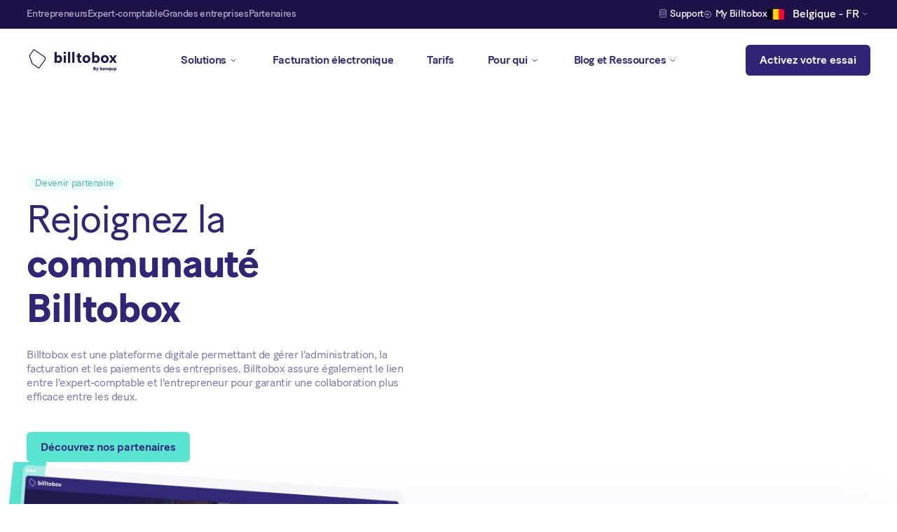

--- FILE ---
content_type: text/html
request_url: https://www.billtobox.com/be-fr/partenaire
body_size: 19274
content:
<!DOCTYPE html><!-- Last Published: Thu Jan 15 2026 13:57:27 GMT+0000 (Coordinated Universal Time) --><html data-wf-domain="www.billtobox.com" data-wf-page="630e0605173966cff5fcfd3e" data-wf-site="62f4ba64844ebd05ec6fb1d5" lang="be-fr" data-wg-translated="be-fr"><head><meta charset="utf-8"><title>Billtobox Devenir partenaire de la Belgique</title><meta content="Associez-vous à Billtobox et renforcez la collaboration numérique entre les entrepreneurs et les experts-comptables. Découvrez la facturation électronique grâce à Peppol, l'automatisation et la facturation électronique efficace à l'horizon 2026." name="description"><meta content="Billtobox Devenir partenaire de la Belgique" property="og:title"><meta content="Associez-vous à Billtobox et renforcez la collaboration numérique entre les entrepreneurs et les experts-comptables. Découvrez la facturation électronique grâce à Peppol, l'automatisation et la facturation électronique efficace à l'horizon 2026." property="og:description"><meta content="https://cdn.prod.website-files.com/62f4ba64844ebd05ec6fb1d5/6319a4e4ac09722dcba0016a_video-thumbnail.jpg" property="og:image"><meta content="Billtobox Devenir partenaire de la Belgique" property="twitter:title"><meta content="Associez-vous à Billtobox et renforcez la collaboration numérique entre les entrepreneurs et les experts-comptables. Découvrez la facturation électronique grâce à Peppol, l'automatisation et la facturation électronique efficace à l'horizon 2026." property="twitter:description"><meta content="https://cdn.prod.website-files.com/62f4ba64844ebd05ec6fb1d5/6319a4e4ac09722dcba0016a_video-thumbnail.jpg" property="twitter:image"><meta property="og:type" content="website"><meta content="summary_large_image" name="twitter:card"><meta content="width=device-width, initial-scale=1" name="viewport"><meta content="8e1ri_YZWZF0_kC6E2_f_5Q1GFnF3T5KRskDPeXdfsY" name="google-site-verification"><link href="https://cdn.prod.website-files.com/62f4ba64844ebd05ec6fb1d5/css/billtobox.shared.66ecadd54.min.css" rel="stylesheet" type="text/css" integrity="sha384-Zuyt1U3urlQdwU/57Y6yLG1ZfPS0Yh3pi5j7I7OzBvrYukKwD632q7A/8+OswMj1" crossorigin="anonymous"><link href="https://fonts.googleapis.com" rel="preconnect"><link href="https://fonts.gstatic.com" rel="preconnect" crossorigin="anonymous"><script src="https://ajax.googleapis.com/ajax/libs/webfont/1.6.26/webfont.js" type="text/javascript"></script><script type="text/javascript">WebFont.load({  google: {    families: ["Ubuntu:300,300italic,400,400italic,500,500italic,700,700italic"]  }});</script><script type="text/javascript">!function(o,c){var n=c.documentElement,t=" w-mod-";n.className+=t+"js",("ontouchstart"in o||o.DocumentTouch&&c instanceof DocumentTouch)&&(n.className+=t+"touch")}(window,document);</script><link href="https://cdn.prod.website-files.com/62f4ba64844ebd05ec6fb1d5/6315c6a75dd15f9e9924d102_billtobox-favicon-32.png" rel="shortcut icon" type="image/x-icon"><link href="https://cdn.prod.website-files.com/62f4ba64844ebd05ec6fb1d5/6315c6ab77fe7e7bb1434c71_billtobox-favicon-256.png" rel="apple-touch-icon"><script src="https://www.google.com/recaptcha/api.js" type="text/javascript"></script><!-- GTM -->
<script>(function(w,d,s,l,i){w[l]=w[l]||[];w[l].push({'gtm.start':
new Date().getTime(),event:'gtm.js'});var f=d.getElementsByTagName(s)[0],
j=d.createElement(s),dl=l!='dataLayer'?'&l='+l:'';j.async=true;j.src=
'https://www.googletagmanager.com/gtm.js?id='+i+dl;f.parentNode.insertBefore(j,f);
})(window,document,'script','dataLayer','GTM-PNC9N4R');</script>


<!-- FS COOKIE CONSENT -->
<script async="" src="https://cdn.jsdelivr.net/npm/@finsweet/cookie-consent@1/fs-cc.js" fs-cc-mode="opt-in" fs-cc-consentmode="“true”"></script>


<!-- WEGLOT -->
<script type="application/json" id="weglot-data">{"allLanguageUrls":{"nl":"https://www.billtobox.com/partner-worden","be-fr":"https://www.billtobox.com/be-fr/partenaire","be-nl":"https://www.billtobox.com/be-nl/partner-worden","be-en":"https://www.billtobox.com/be-en/become-a-partner","nl-nl":"https://www.billtobox.com/nl-nl/partner-worden","nl-en":"https://www.billtobox.com/nl-en/become-a-partner"},"originalCanonicalUrl":"https://www.billtobox.com/partner-worden","originalPath":"/partner-worden","settings":{"auto_switch":false,"auto_switch_fallback":null,"category":11,"custom_settings":{"button_style":{"with_name":true,"full_name":true,"is_dropdown":true,"with_flags":false,"flag_type":"rectangle_mat","custom_css":".weglot-container.wg-default {\r\ndisplay:none;\r\n}"},"switchers":[],"translate_search":false,"loading_bar":true,"hide_switcher":false,"translate_images":false,"subdomain":false,"wait_transition":true,"dynamic":"","definitions":{}},"deleted_at":null,"dynamics":[],"excluded_blocks":[],"excluded_paths":[],"external_enabled":true,"host":"www.billtobox.com","is_dns_set":true,"is_https":true,"language_from":"nl","language_from_custom_flag":"be","language_from_custom_name":"NL-BE","languages":[{"connect_host_destination":null,"custom_code":"be-fr","custom_flag":"be","custom_local_name":"Français (Belgique)","custom_name":"French (Belgium)","enabled":true,"language_to":"a1"},{"connect_host_destination":null,"custom_code":"be-nl","custom_flag":"be","custom_local_name":"Nederlands (België)","custom_name":"Dutch (Belgium)","enabled":true,"language_to":"a2"},{"connect_host_destination":null,"custom_code":"be-en","custom_flag":"be","custom_local_name":"English (Belgium)","custom_name":"English (Belgium)","enabled":true,"language_to":"a3"},{"connect_host_destination":null,"custom_code":"nl-nl","custom_flag":"nl","custom_local_name":"Dutch (Dutch)","custom_name":"Dutch (Dutch)","enabled":true,"language_to":"a4"},{"connect_host_destination":null,"custom_code":"nl-en","custom_flag":"nl","custom_local_name":"English (Dutch)","custom_name":"English (Dutch)","enabled":true,"language_to":"a5"}],"media_enabled":true,"page_views_enabled":false,"technology_id":12,"technology_name":"Other","translation_engine":3,"url_type":"SUBDIRECTORY","versions":{"translation":1768550293,"slugTranslation":1698130929}}}</script>
<script type="text/javascript" src="https://cdn.weglot.com/weglot.min.js"></script>
<script>
    Weglot.initialize({
        api_key: 'wg_80bf2ed25e63edc44a330329612c96121'
    });
</script>


<!-- MAIN STYLING -->
<style>
    	body {
    	-webkit-font-smoothing: antialiased;
    	-moz-osx-font-smoothing: grayscale;
    	text-rendering: optimizeLegibility;
  		}
      
      	.button-main:hover, .button-secondary:hover {
  		box-shadow: 8px 14px 20px 0 rgba(50, 37, 120, 0.16);
        transition-duration: 175ms;
 		}
      
      	*:focus {
    	outline: none;
      	}
      
      	a, .menu-item {
 		-webkit-tap-highlight-color: rgba(0,0,0,0);
  		-webkit-tap-highlight-color: transparent; /* For some Androids */
		}
  
      
		/* BREAKPOINT CSS */
		@media only screen and (max-width: 1380px) {

		#nav-hide {
		display:none;
		}

		}

		@media only screen and (max-width: 1250px) and (min-width: 1080px)  {

		#logo-shape {
		display:block;
		}

		#logo {
		display:none;
		}
          
		}
      
      
      @media only screen and (max-width: 1079px) and (min-width: 992px)  {

		#logo-shape {
		display:block;
		}

		#logo {
		display:none;
		}
        
        #nav-hide-secondary {
          display:none;
        }
      }


	@media only screen and (max-width: 600px) {

	h1, h2 {
	word-break: break-word;
	}
	}
</style>



<!-- WEGLOT STYLING -->
<style>

.wg-selector-text-wrapper:nth-child(0) {
	color:white!important;
  font-size:1rem!important;
  text-transform:none!important;
  }
  
  .wg-dd-1-togle.w-dropdown-toggle {
	color:white;
  font-size:1rem;
  text-transform:none;
  }
  
 .wg-selector-text-wrapper a {
	color:red;
  font-size:1rem;
  text-transform:none;
  }
  
	 .wg-dropdown-1-link.w-inline-block img {
  display:block;
  }
</style>











<!-- FACEBOOK PIXEL -->
<script>
!function(f,b,e,v,n,t,s)
{if(f.fbq)return;n=f.fbq=function(){n.callMethod?
n.callMethod.apply(n,arguments):n.queue.push(arguments)};
if(!f._fbq)f._fbq=n;n.push=n;n.loaded=!0;n.version='2.0';
n.queue=[];t=b.createElement(e);t.async=!0;
t.src=v;s=b.getElementsByTagName(e)[0];
s.parentNode.insertBefore(t,s)}(window,document,'script',
'https://connect.facebook.net/en_US/fbevents.js');
fbq('init', '602808650188134');
fbq('track', 'PageView');
</script>
<noscript>
<img height="1" width="1" src="https://www.facebook.com/tr?id=602808650188134&ev=PageView
&noscript=1">
</noscript><link href="https://www.billtobox.com/partner-worden" hreflang="nl" rel="alternate"><link href="https://www.billtobox.com/be-fr/partenaire" hreflang="be-fr" rel="alternate"><link href="https://www.billtobox.com/be-nl/partner-worden" hreflang="be-nl" rel="alternate"><link href="https://www.billtobox.com/be-en/become-a-partner" hreflang="be-en" rel="alternate"><link href="https://www.billtobox.com/nl-nl/partner-worden" hreflang="nl-nl" rel="alternate"><link href="https://www.billtobox.com/nl-en/become-a-partner" hreflang="nl-en" rel="alternate"></head><body><div class="global_wrapper"><div class="css-p w-embed"><style>
.section.bg-blue-700 p {
  color: var(--shades--blue--blue-200);
}
</style></div></div><div data-animation="default" data-collapse="medium" data-duration="400" data-easing="ease" data-easing2="ease" role="banner" class="nav-main for-who w-nav"><div class="wrapper-nav-top for-who"><div class="container w-container"><div class="flex-h sb-c"><div class="flex-h g-c-l nav"><a data-w-id="53aa6001-aed4-fd36-d510-e0038b67329c" href="/be-fr" class="link-nav-top small book w-inline-block"><div>Entrepreneurs</div><div data-w-id="53aa6001-aed4-fd36-d510-e0038b67329f" class="underline-nav-top green-200"></div></a><a href="/be-fr/comptables/domicile" class="link-nav-top small book w-inline-block"><div>Expert-comptable</div><div class="underline-nav-top green-200"></div></a><a href="https://www.unifiedpost.be/nl/" class="link-nav-top small book hide-m w-inline-block"><div>Grandes entreprises</div><div class="underline-nav-top green-200"></div></a><a href="https://www.billtobox.com/be-fr/partenaire" class="link-nav-top small book hide-m w-inline-block"><div>Partenaires</div><div class="underline-nav-top green-200"></div></a></div><div class="flex-h g-c-l"><a href="https://support.billtobox.com/fr/" target="_blank" class="link-nav-top small book text-blue-50 hide-tm w-inline-block"><div class="img-nav-top w-embed"><svg width="10" height="12" viewBox="0 0 10 12" fill="none" xmlns="http://www.w3.org/2000/svg">
  <rect x="0.5" y="0.5" width="9" height="11" rx="1" stroke="#ADA7C9" stroke-width="0.8"></rect>
  <line x1="1.5" y1="3" x2="8.5" y2="3" stroke="#ADA7C9" stroke-width="0.8" stroke-linecap="round"></line>
  <line x1="1.5" y1="5.5" x2="8.5" y2="5.5" stroke="#ADA7C9" stroke-width="0.8" stroke-linecap="round"></line>
  <line x1="1.5" y1="8" x2="8.5" y2="8" stroke="#ADA7C9" stroke-width="0.8" stroke-linecap="round"></line>
</svg></div><div>Support</div></a><a href="https://platform.billtobox.be/login2/users/sign_in?sc_lang=nl-be&amp;sc_lang=en&amp;sc_lang=en&amp;sc_site=billtobox_belgium&amp;sc_site=billtobox_belgium&amp;sc_site=billtobox_belgium&amp;_ga=2.108584263.471687451.1638197261-93136250.1636117279" target="_blank" class="link-nav-top small book text-blue-50 hide-tm w-inline-block"><img src="https://cdn.prod.website-files.com/62f4ba64844ebd05ec6fb1d5/62f614c13ef1498e29c88151_login-nav-top.svg" loading="lazy" alt="" class="img-nav-top"><div>My Billtobox</div></a><div class="wg-element-wrapper sw6"><div data-hover="true" data-delay="300" data-w-id="b9860b85-c3c6-6ea8-633f-4767f7b5fbf8" class="wg-dropdown-1 w-dropdown"><div lang="be-nl" class="wg-dd-1-togle w-dropdown-toggle"><div class="wg-selector-text-wrapper"><img src="https://cdn.prod.website-files.com/62f4ba64844ebd05ec6fb1d5/637f734549771bfd13990e8f_flag-belgium.svg" loading="lazy" alt="" class="img-flag"><div class="text-block">Belgique - NL</div></div></div><nav class="wg-dd-1-list wg-dropdown-link-flag w-dropdown-list"><div class="wrapper-languages"><div class="small text-blue-300 m-b-s low-caps">Choisissez votre langue</div><a lang="be-fr" href="#" class="wg-dropdown-1-link w-inline-block"><div class="wg-selector-text-wrapper"><img src="https://cdn.prod.website-files.com/62f4ba64844ebd05ec6fb1d5/637f734549771bfd13990e8f_flag-belgium.svg" loading="lazy" alt="" class="img-flag"><div>Belgique - FR</div></div></a><a lang="be-en" href="#" class="wg-dropdown-1-link w-inline-block"><div class="wg-selector-text-wrapper"><img src="https://cdn.prod.website-files.com/62f4ba64844ebd05ec6fb1d5/637f734549771bfd13990e8f_flag-belgium.svg" loading="lazy" alt="" class="img-flag"><div class="text-block">Belgique - EN</div></div></a></div></nav></div><img src="https://cdn.prod.website-files.com/62f4ba64844ebd05ec6fb1d5/62f614c0ea0370eb4d5cccc8_arrow-down-nav-top.svg" loading="lazy" alt=""></div></div></div></div></div><div class="wrapper-nav-bot"><div class="container navigation w-container"><div class="w-layout-grid grid-nav"><a href="/be-fr" id="w-node-_53aa6001-aed4-fd36-d510-e0038b6732b4-8b673297" class="link-logo w-nav-brand"><img src="https://cdn.prod.website-files.com/62f4ba64844ebd05ec6fb1d5/6943debd0b2aa32ea343b636_Logo%20Billtobox%20by%20banqup-510%20x%20125px.svg" loading="lazy" alt="" id="logo" class="img-logo"><img src="https://cdn.prod.website-files.com/62f4ba64844ebd05ec6fb1d5/631064f1fd88e6dbf305b815_logo-shape.svg" loading="lazy" alt="" id="logo-shape" class="img-logo-shape"></a><nav role="navigation" class="flex-h l-c static menu-tm w-nav-menu"><div class="menu-inner-tm"><div class="_w-100-tm h-100 sb-t p-lr-l"><div class="_w-100-tm p-lr-l"><div data-hover="true" data-delay="0" data-w-id="53aa6001-aed4-fd36-d510-e0038b6732bb" class="wrapper-dropdown-button w-dropdown"><div class="dropdown left text-regular medium w-dropdown-toggle"><div>Solutions</div><img src="https://cdn.prod.website-files.com/62f4ba64844ebd05ec6fb1d5/62f6104fea32fe55937db8c8_arrow-down-nav.svg" loading="lazy" alt="" class="img-dropdown"></div><nav class="dropdown-list w-dropdown-list"><div class="wrapper-dropdown"><div class="w-layout-grid grid-2c-d g-r-c-0"><div id="w-node-_53aa6001-aed4-fd36-d510-e0038b6732c3-8b673297" class="wrapper-dropdown-left"><div class="small text-blue-300 m-b-s hide-tm">Solutions</div><div class="w-layout-grid grid-3c-d g-c-r-xs"><div class="menu-item"><div class="icon-no-shrink"><div class="embed-menu-list-icon w-embed"><svg width="20" height="20" viewBox="0 0 20 20" fill="none" xmlns="http://www.w3.org/2000/svg">
<path d="M13 7L10 4L7 7M10 10V4M15 13H5C4.73478 13 4.48043 13.1054 4.29289 13.2929C4.10536 13.4804 4 13.7348 4 14V15C4 15.2652 4.10536 15.5196 4.29289 15.7071C4.48043 15.8946 4.73478 16 5 16H15C15.2652 16 15.5196 15.8946 15.7071 15.7071C15.8946 15.5196 16 15.2652 16 15V14C16 13.7348 15.8946 13.4804 15.7071 13.2929C15.5196 13.1054 15.2652 13 15 13Z" stroke="currentColor" stroke-width="1.5" stroke-linecap="round" stroke-linejoin="round"></path>
<path d="M15 1H5C3.93913 1 2.92172 1.42143 2.17157 2.17157C1.42143 2.92172 1 3.93913 1 5V15C1 16.0609 1.42143 17.0783 2.17157 17.8284C2.92172 18.5786 3.93913 19 5 19H15C16.0609 19 17.0783 18.5786 17.8284 17.8284C18.5786 17.0783 19 16.0609 19 15V5C19 3.93913 18.5786 2.92172 17.8284 2.17157C17.0783 1.42143 16.0609 1 15 1Z" stroke="currentColor" stroke-width="1.5" stroke-linecap="round" stroke-linejoin="round"></path>
</svg></div></div><div class="flex-v-l-t"><div class="m-b-menu-list-title"><a href="/be-fr/entrepreneurs/solutions/factures-d'achat" class="button plain w-inline-block"><div>Factures d'achat</div><div class="embed-arrow-right w-embed"><svg width="100%" height="100%" viewBox="0 0 16 16" fill="none" xmlns="http://www.w3.org/2000/svg">
<path d="M12.6689 7.99999H3.33594M9.33594 11.333L12.6689 7.99999M9.33594 4.66699L12.6689 7.99999" stroke="currentColor" stroke-linecap="round" stroke-linejoin="round"></path>
</svg></div></a></div><div class="flex-v-l-t g-r-0625"><a href="/be-fr/entrepreneurs/solutions/factures-d'achat#collect-invoices" class="link-menu-list w-inline-block"><div class="small">Collectez vos factures d'achat</div></a><a href="/be-fr/entrepreneurs/solutions/factures-d'achat#collect-other-documents" class="link-menu-list w-inline-block"><div class="small">Conservez d'autres documents</div></a><a href="/be-fr/entrepreneurs/solutions/factures-d'achat#payments" class="link-menu-list w-inline-block"><div class="small">Effectuez des paiements</div></a></div></div></div><div class="menu-item"><div class="icon-no-shrink"><img src="https://cdn.prod.website-files.com/62f4ba64844ebd05ec6fb1d5/630f8691956794e89d9386f3_navigation-accounts-receivable.svg" loading="lazy" alt="" class="icon-contact"></div><div class="flex-v-l-t"><div class="m-b-menu-list-title"><a href="/be-fr/entrepreneurs/solutions/factures-de-vente" class="button plain w-inline-block"><div>Factures de vente</div><div class="embed-arrow-right w-embed"><svg width="100%" height="100%" viewBox="0 0 16 16" fill="none" xmlns="http://www.w3.org/2000/svg">
<path d="M12.6689 7.99999H3.33594M9.33594 11.333L12.6689 7.99999M9.33594 4.66699L12.6689 7.99999" stroke="currentColor" stroke-linecap="round" stroke-linejoin="round"></path>
</svg></div></a></div><div class="flex-v-l-t g-r-0625"><a href="/be-fr/entrepreneurs/solutions/factures-de-vente#create-and-send-invoices" class="link-menu-list w-inline-block"><div class="small">Créez et envoyez des factures</div></a><a href="/be-fr/entrepreneurs/solutions/factures-de-vente#get-paid" class="link-menu-list w-inline-block"><div class="small">Recevoir des paiements</div></a><a href="/be-fr/entrepreneurs/solutions/factures-de-vente#offertes" class="link-menu-list w-inline-block"><div class="small">Création et gestion de devis</div></a></div></div></div><div class="menu-item"><div class="icon-no-shrink"><img src="https://cdn.prod.website-files.com/62f4ba64844ebd05ec6fb1d5/630f8691ca8389461e36770a_navigation-payment-services.svg" loading="lazy" alt="" class="icon-contact"></div><div class="flex-v-l-t"><div class="m-b-menu-list-title"><a href="/be-fr/entrepreneurs/solutions/paiements" class="button plain w-inline-block"><div>Effectuez des paiements</div><div class="embed-arrow-right w-embed"><svg width="100%" height="100%" viewBox="0 0 16 16" fill="none" xmlns="http://www.w3.org/2000/svg">
<path d="M12.6689 7.99999H3.33594M9.33594 11.333L12.6689 7.99999M9.33594 4.66699L12.6689 7.99999" stroke="currentColor" stroke-linecap="round" stroke-linejoin="round"></path>
</svg></div></a></div><div class="flex-v-l-t g-r-0625"><a href="/be-fr/entrepreneurs/solutions/paiements#banqup-business-wallet" class="link-menu-list w-inline-block"><div class="small">Banqup Business Wallet</div></a><a href="/be-fr/entrepreneurs/solutions/paiements#banqup-paylink" class="link-menu-list w-inline-block"><div class="small">Banqup Paylink</div></a><a href="/be-fr/entrepreneurs/solutions/paiements#banqup-terminal" class="link-menu-list w-inline-block"><div class="small">Banqup Terminal</div></a><a href="/be-fr/entrepreneurs/solutions/paiements#secure-payments" class="link-menu-list w-inline-block"><div class="small">Paiements sécurisés</div></a><a href="/be-fr/voorfinanciering" class="link-menu-list w-inline-block"><div class="small">Préfinancement</div></a></div></div></div><div class="menu-item"><div class="icon-no-shrink"><img src="https://cdn.prod.website-files.com/62f4ba64844ebd05ec6fb1d5/630f8614f4176509388172b5_navigation-optimization.svg" loading="lazy" alt="" class="icon-contact"></div><div class="flex-v-l-t"><div class="m-b-menu-list-title"><a href="/be-fr/entrepreneurs/solutions/meer-toepassingen" class="button plain w-inline-block"><div>Plus d'applications</div><div class="embed-arrow-right w-embed"><svg width="100%" height="100%" viewBox="0 0 16 16" fill="none" xmlns="http://www.w3.org/2000/svg">
<path d="M12.6689 7.99999H3.33594M9.33594 11.333L12.6689 7.99999M9.33594 4.66699L12.6689 7.99999" stroke="currentColor" stroke-linecap="round" stroke-linejoin="round"></path>
</svg></div></a></div><div class="flex-v-l-t g-r-0625"><a href="/be-fr/entrepreneurs/solutions/optimisation#work-together" class="link-menu-list w-inline-block"><div class="small">Travaillez avec votre expert-comptable</div></a><a href="/be-fr/entrepreneurs/solutions/optimisation#cashflow" class="link-menu-list w-inline-block"><div class="small">App Banqup</div></a><a href="/be-fr/entrepreneurs/solutions/optimisation#collaboration" class="link-menu-list w-inline-block"><div class="small">Votre réseau</div></a><a href="/be-fr/entrepreneurs/solutions/optimisation#legal-archive" class="link-menu-list w-inline-block"><div class="small">Archives légales</div></a><a href="/be-fr/entrepreneurs/solutions/sign" class="link-menu-list w-inline-block"><div class="small">Signature numérique</div></a></div></div></div><div class="menu-item"><div class="icon-no-shrink"><img src="https://cdn.prod.website-files.com/62f4ba64844ebd05ec6fb1d5/650ab7118d45b1a9c699dc57_Sign-icon-03.png" loading="lazy" alt="" class="icon-contact"></div><div class="flex-v-l-t"><div class="m-b-menu-list-title"><a href="/be-fr/entrepreneurs/solutions/int%C3%A9grations" class="button plain w-inline-block"><div>Intégrations et API</div></a></div><div class="flex-v-l-t g-r-0625"><a href="/be-fr/entrepreneurs/solutions/int%C3%A9grations#Integraties-ERP" class="link-menu-list w-inline-block"><div class="small">Logiciels ERP, CRM et de comptabilité</div></a><a href="/be-fr/entrepreneurs/solutions/int%C3%A9grations" class="link-menu-list w-inline-block"><div class="small">SFTP/HTTP</div></a><a href="/be-fr/entrepreneurs/solutions/int%C3%A9grations" class="link-menu-list w-inline-block"><div class="small">Connecteurs de courrier</div></a><a href="/be-fr/entrepreneurs/solutions/int%C3%A9grations#Integraties-API" class="link-menu-list w-inline-block"><div class="small">API</div></a></div></div></div></div></div><div id="w-node-_53aa6001-aed4-fd36-d510-e0038b67331d-8b673297" class="wrapper-dropdown-right"><div class="small text-blue-300 m-b-s-copy">Nos solutions uniques</div><div><div class="w-layout-grid grid-1c"><a href="/be-fr/entrepreneurs/solutions/paiements#banqup-business-wallet" class="link-100 m-b-21rem w-inline-block"><div class="img-menu b-r-0375rem overflow-hidden m-b-xxs"><img src="https://cdn.prod.website-files.com/62f4ba64844ebd05ec6fb1d5/631ee51a101344f9a9dd1a25_banqup-terminal.jpg" loading="lazy" alt="" class="img-100-100"></div><div class="flex-h m-b-034rem"><div class="text-regular book">Banqup Business Wallet</div><img src="https://cdn.prod.website-files.com/62f4ba64844ebd05ec6fb1d5/62fb48d8936962657e4e17e0_arrow-right-menu.svg" loading="lazy" alt="" class="m-l-xxxs"></div><p class="small text-blue-200">Banqup Business Wallet est un compte IBAN émis par Unifiedpost Payments.</p></a><a href="/be-fr/entrepreneurs/solutions/paiements#banqup-terminal" class="link-100 m-b-21rem hide-m w-inline-block"><div class="img-menu b-r-0375rem overflow-hidden m-b-xxs"><img src="https://cdn.prod.website-files.com/62f4ba64844ebd05ec6fb1d5/631ee51a984ed30a0b8bfc98_banqup-business-wallet.jpg" loading="lazy" alt="" class="img-100-100"></div><div class="flex-h m-b-034rem"><div class="text-regular book">Banqup Terminal</div><img src="https://cdn.prod.website-files.com/62f4ba64844ebd05ec6fb1d5/62fb48d8936962657e4e17e0_arrow-right-menu.svg" loading="lazy" alt="" class="m-l-xxxs"></div><p class="small text-blue-200">Banqup Terminal est la solution permettant aux commerçants de recevoir des paiements électroniques.</p></a></div></div></div></div></div></nav></div><a href="/be-fr/entrepreneurs/solutions/e-invoicing" class="link-nav text-regular medium w-nav-link">Facturation électronique</a><a href="/be-fr/entrepreneurs/prix" class="link-nav text-regular medium w-nav-link">Tarifs</a><div data-hover="true" data-delay="0" data-w-id="53aa6001-aed4-fd36-d510-e0038b673336" class="wrapper-dropdown-button w-dropdown"><div class="dropdown text-regular medium for-who w-dropdown-toggle"><div>Pour qui</div><img src="https://cdn.prod.website-files.com/62f4ba64844ebd05ec6fb1d5/62f6104fea32fe55937db8c8_arrow-down-nav.svg" loading="lazy" alt="" class="img-dropdown"></div><nav data-w-id="53aa6001-aed4-fd36-d510-e0038b67333b" class="dropdown-list-for-who w-dropdown-list"><div class="wrapper-dropdown"><div class="w-layout-grid grid-2c-d g-r-c-0 for-who"><div id="w-node-_53aa6001-aed4-fd36-d510-e0038b67333e-8b673297" class="wrapper-dropdown-left nav"><div class="small text-blue-300 m-b-s hide-tm">Pour qui</div><div class="w-layout-grid grid-for-who"><a href="/be-fr/entrepreneurs/pour-qui/consultants-freelance" class="button plain w-inline-block"><div class="menu-item-small-text nav"><div class="icon-no-shrink"><img src="https://cdn.prod.website-files.com/62f4ba64844ebd05ec6fb1d5/630f941def2fdb63cf1a2885_navigation-user-single-user.svg" loading="lazy" alt="" class="icon-contact"></div><div class="flex-v l-t"><div class="m-b-xxs">Indépendants et consultants</div><p class="regular small text-blue-200">Jusqu'à 50 documents par an</p></div></div></a><a href="/be-fr/entrepreneurs/pour-qui/petites-entreprises" class="button plain w-inline-block"><div class="menu-item-small-text nav"><div class="icon-no-shrink"><img src="https://cdn.prod.website-files.com/62f4ba64844ebd05ec6fb1d5/630f941d7b75ea265484e9b3_navigation-small-businesses.svg" loading="lazy" alt="" class="icon-contact"></div><div class="flex-v l-t"><div class="m-b-xxs">Petites entreprises</div><p class="regular small text-blue-200">50 - 500 documents par an</p></div></div></a><a href="/be-fr/entrepreneurs/pour-qui/les-petites-et-moyennes-entreprises" class="button plain w-inline-block"><div class="menu-item-small-text nav"><div class="icon-no-shrink"><img src="https://cdn.prod.website-files.com/62f4ba64844ebd05ec6fb1d5/630f941dad2105dad637a477_navigation-medium-businesses.svg" loading="lazy" alt="" class="icon-contact"></div><div class="flex-v l-t"><div class="m-b-xxs">Petites et moyennes entreprises</div><p class="regular small text-blue-200">500 - 1000 documents par an</p></div></div></a><a href="/be-fr/entrepreneurs/pour-qui/professions-lib%C3%A9rales" class="button plain w-inline-block"><div class="menu-item-small-text nav"><div class="icon-no-shrink"><img src="https://cdn.prod.website-files.com/62f4ba64844ebd05ec6fb1d5/630f941c91c47b6128bd5052_navigation-liberal-professions.svg" loading="lazy" alt="" class="icon-contact"></div><div class="flex-v l-t"><div class="m-b-xxs">Professions libérales</div><p class="regular small text-blue-200">1000 - 2000 documents par an</p></div></div></a><a href="/be-fr/entrepreneurs/pour-qui/entreprises" class="button plain w-inline-block"><div class="menu-item-small-text nav"><div class="icon-no-shrink"><img src="https://cdn.prod.website-files.com/62f4ba64844ebd05ec6fb1d5/630f941c4a8e119fb15a34d6_navigation-corporations.svg" loading="lazy" alt="" class="icon-contact"></div><div class="flex-v l-t"><div class="m-b-xxs">Grandes entreprises</div><p class="regular small text-blue-200">Plus de 5 000 documents par an</p></div></div></a></div></div><div id="w-node-_53aa6001-aed4-fd36-d510-e0038b673378-8b673297" class="wrapper-dropdown-right"><div class="small text-blue-300 m-b-s">Embuild</div><a href="/be-fr/embuild" class="link-for-who embuild w-inline-block"><div class="img-nav-for-who"><div class="img-quote-overlay"></div><img src="https://cdn.prod.website-files.com/62f4ba64844ebd05ec6fb1d5/63c90ab0b3a4cb945b29a55c_Img_WhatIsBilltobox.webp" loading="lazy" alt="des hommes assis sur une poutre en acier en train de déjeuner" class="img-100-100"><div class="quote-nav-for-who"><div class="text-regular bold text-white max-w-32ch m-b-075rem">Ensemble, nous construisons des entreprises durables avec Billtobox et Embuild.</div></div></div><div class="flex-h c-c"><div class="text-regular book">Lire la suite</div><img src="https://cdn.prod.website-files.com/62f4ba64844ebd05ec6fb1d5/62fb48d8936962657e4e17e0_arrow-right-menu.svg" loading="lazy" alt="" class="m-l-xxxs max-w-xs"></div></a><div class="hide w-dyn-list"><div role="list" class="w-dyn-items"><div role="listitem" class="w-dyn-item"><div class="w-layout-grid grid-for-who-2"><a id="w-node-_53aa6001-aed4-fd36-d510-e0038b67337c-8b673297" href="/be-fr/blog?tab=tabtestimonials#blog" class="link-for-who w-inline-block"><div class="img-nav-for-who"><div class="img-quote-overlay"></div><img loading="lazy" alt="" src="https://cdn.prod.website-files.com/630ccdceb6bc2a0b95aecdd7/67fd1f11f0ea25a8a1fafab5_Social-media-post-BE-042025-Kreatos.jpg" class="img-100-100"><div class="quote-nav-for-who"><div class="text-regular bold text-white max-w-32ch w-dyn-bind-empty"></div><div class="quote-nav-testimonial"><div class="small text-white bold w-dyn-bind-empty"></div><div class="small text-white bold m-lr-quote">-</div><div class="small text-white w-dyn-bind-empty"></div></div></div></div><div class="flex-h c-c"><div class="text-regular book">Tous les témoignages</div><img src="https://cdn.prod.website-files.com/62f4ba64844ebd05ec6fb1d5/62fb48d8936962657e4e17e0_arrow-right-menu.svg" loading="lazy" alt="" class="m-l-xxxs max-w-xs"></div></a></div></div></div></div></div></div></div></nav></div><div data-hover="true" data-delay="0" data-w-id="53aa6001-aed4-fd36-d510-e0038b67338a" class="wrapper-dropdown-button w-dropdown"><div class="dropdown text-regular medium w-dropdown-toggle"><div>Blog et Ressources</div><img alt="" loading="lazy" src="https://cdn.prod.website-files.com/62f4ba64844ebd05ec6fb1d5/62f6104fea32fe55937db8c8_arrow-down-nav.svg" class="img-dropdown"></div><nav class="dropdown-list-for-who w-dropdown-list"><div class="wrapper-dropdown"><div class="w-layout-grid grid-2c-d g-r-c-0 resources"><div id="w-node-_53aa6001-aed4-fd36-d510-e0038b673392-8b673297" class="wrapper-dropdown-left nav p-lr"><div class="w-layout-grid grid-dropdown-left-inner"><div id="w-node-_53aa6001-aed4-fd36-d510-e0038b673394-8b673297" class="flex-v l-t"><div class="small text-blue-300 m-b-s">Entreprise</div><a href="/be-fr/%C3%A0-propos-de-nous" class="flex-h c-l _w-100 w-inline-block"><div data-w-id="53aa6001-aed4-fd36-d510-e0038b673398" class="menu-item-small nav"><div><img alt="" loading="lazy" src="https://cdn.prod.website-files.com/62f4ba64844ebd05ec6fb1d5/630f2cce1c91508801e4e518_pricing-extra-information.svg" class="icon-contact"></div><div class="button plain">À propos de nous</div></div></a><a href="/be-fr/clients" class="flex-h c-l _w-100 w-inline-block"><div data-w-id="53aa6001-aed4-fd36-d510-e0038b67339e" class="menu-item-small nav"><div><img alt="" loading="lazy" src="https://cdn.prod.website-files.com/62f4ba64844ebd05ec6fb1d5/630f941c4a8e119fb15a34d6_navigation-corporations.svg" class="icon-contact"></div><div class="button plain">Clients</div></div></a><a href="/be-fr/blog?tab=tabpers#blog" class="flex-h c-l _w-100 w-inline-block"><div data-w-id="53aa6001-aed4-fd36-d510-e0038b6733a4" class="menu-item-small nav"><div><img alt="" loading="lazy" src="https://cdn.prod.website-files.com/62f4ba64844ebd05ec6fb1d5/630f9ef176979e1b55db6729_navigation-press.svg" class="icon-contact"></div><div class="button plain">Presse</div></div></a><a href="/be-fr/partenaire" aria-current="page" class="flex-h c-l _w-100 w-inline-block w--current"><div data-w-id="53aa6001-aed4-fd36-d510-e0038b6733aa" class="menu-item-small nav"><div><img alt="" loading="lazy" src="https://cdn.prod.website-files.com/62f4ba64844ebd05ec6fb1d5/62fccfed07590e846c4f8ed7_globe.svg" class="icon-contact"></div><div class="button plain">Devenir partenaire</div></div></a></div><div id="w-node-_53aa6001-aed4-fd36-d510-e0038b6733af-8b673297" class="flex-v l-t"><div class="small text-blue-300 m-b-s">Découvrir</div><a href="/be-fr/blog" class="flex-h c-l _w-100 w-inline-block"><div data-w-id="53aa6001-aed4-fd36-d510-e0038b6733b3" class="menu-item-small nav"><div><img alt="" loading="lazy" src="https://cdn.prod.website-files.com/62f4ba64844ebd05ec6fb1d5/630f9ef3a5580c505f01a640_navigation-blog.svg" class="icon-contact"></div><div class="button plain">Blog</div></div></a><a href="/be-fr/e-guides-tutorials" class="flex-h c-l _w-100 w-inline-block"><div data-w-id="4878469c-b5ea-4842-c821-e6fc35125b3d" class="menu-item-small nav"><div><img alt="" loading="lazy" src="https://cdn.prod.website-files.com/62f4ba64844ebd05ec6fb1d5/63bed33e5dd90a9e10b00bc6_icon-formulier.svg" class="icon-contact"></div><div class="button plain">E-guides et tutoriels</div></div></a><a href="/be-fr/faq" class="flex-h c-l _w-100 w-inline-block"><div data-w-id="53aa6001-aed4-fd36-d510-e0038b6733b9" class="menu-item-small nav"><div><img alt="" loading="lazy" src="https://cdn.prod.website-files.com/62f4ba64844ebd05ec6fb1d5/630f9ef2df867182726e77bb_navigation-faq.svg" class="icon-contact"></div><div class="button plain">FAQ</div></div></a><a href="/be-fr/webinaires" class="flex-h c-l _w-100 w-inline-block"><div data-w-id="53aa6001-aed4-fd36-d510-e0038b6733bf" class="menu-item-small nav"><div><img alt="" loading="lazy" src="https://cdn.prod.website-files.com/62f4ba64844ebd05ec6fb1d5/630f9ef358cc0002bfdbd715_navigation-webinars.svg" class="icon-contact"></div><div class="button plain">Webinaires</div></div></a><a href="/be-fr/webinaires" class="flex-h c-l _w-100 w-inline-block"></a><a href="https://developerportal.unifiedpost.com/redirect" target="_blank" class="flex-h c-l _w-100 w-inline-block"><div data-w-id="53aa6001-aed4-fd36-d510-e0038b6733c5" class="menu-item-small nav"><div><img alt="Portail Développeurs" loading="lazy" src="https://cdn.prod.website-files.com/62f4ba64844ebd05ec6fb1d5/630cbabc672d01b0525fdd8c_integration-developer-portal.svg" class="icon-contact"></div><div class="button plain">Documents pour les développeurs</div></div></a></div></div></div><div id="w-node-_786b9648-4e62-e6cc-0118-27e468ada268-8b673297" class="wrapper-dropdown-right"><div class="small text-blue-300 m-b-s">Nouvelles</div><div id="w-node-_786b9648-4e62-e6cc-0118-27e468ada26b-8b673297" class="w-dyn-list"><div role="list" class="w-dyn-items"><div role="listitem" class="w-dyn-item"><a id="w-node-_786b9648-4e62-e6cc-0118-27e468ada26e-8b673297" href="/be-fr/blog/self-billing-via-peppol" class="link-for-who accountant resources w-inline-block"><div class="img-nav-for-who accountant"><img alt="" src="https://cdn.prod.website-files.com/630ccdceb6bc2a0b95aecdd7/694268ef849efa0568a064b6_Blog%20Card%20-%20Automatic%20Peppol%20Registrations.png" loading="lazy" class="img-100-100"></div><div id="w-node-_786b9648-4e62-e6cc-0118-27e468ada272-8b673297"><div class="small text-blue-200 m-b-075rem">Digitalisation</div><div class="title-nav">Auto-facturation via Peppol : efficacité et sécurité pour toutes les entreprises</div><p class="small m-b-xl w-dyn-bind-empty"></p><div class="button plain"><div>Lire maintenant</div><div class="embed-arrow-right w-embed"><svg width="100%" height="100%" viewBox="0 0 16 16" fill="none" xmlns="http://www.w3.org/2000/svg">
<path d="M12.6689 7.99999H3.33594M9.33594 11.333L12.6689 7.99999M9.33594 4.66699L12.6689 7.99999" stroke="currentColor" stroke-linecap="round" stroke-linejoin="round"></path>
</svg></div></div></div></a></div></div></div></div></div></div></nav></div></div><div class="menu-inner-bottom"><div class="menu-language-m"><div><div class="flex-h-l-c g-c-075rem"><img src="https://cdn.prod.website-files.com/62f4ba64844ebd05ec6fb1d5/62fccfed07590e846c4f8ed7_globe.svg" loading="lazy" alt=""><p class="text-regular">Langue</p></div></div></div><div class="menu-cta-tm"><div class="w-layout-grid grid-2c nav-tm"><a href="/be-fr/contacter" class="button-outline-white w-button">Réservez une démo</a><a href="#" target="_blank" class="button-outline-white w-button">Activez votre version d’essai</a><a id="w-node-_53aa6001-aed4-fd36-d510-e0038b6733f0-8b673297" href="#" target="_blank" class="link-main w-inline-block"><img src="https://cdn.prod.website-files.com/62f4ba64844ebd05ec6fb1d5/62fcd1ac160fc7186b9f7091_interface-essential-arrow-circle-login.svg" loading="lazy" alt="" class="m-r-064rem"><p class="text-regular">My Billtobox</p></a></div></div></div></div></div></nav><div id="w-node-_53aa6001-aed4-fd36-d510-e0038b6733f4-8b673297" class="button-menu-tm w-nav-button"><img src="https://cdn.prod.website-files.com/62f4ba64844ebd05ec6fb1d5/62f615f418d02f2f2149f49c_hamburger.svg" loading="lazy" alt=""></div><div id="w-node-_53aa6001-aed4-fd36-d510-e0038b6733f6-8b673297" class="flex-h r-c g-c-xs hide-tm"><a id="nav-hide" href="/be-fr/contacter" class="button-main w-button">Nous contacter</a><a href="https://platform.billtobox.be/login2/users/registration?utm_internal=commercialsite&amp;_ga=2.203742230.707792121.1633425719-1654755149.1633425719" target="_blank" class="button-secondary w-button">Activez votre essai</a></div></div></div></div></div><div><div class="overlay-bg-hover"></div><div class="overlay-bg-hover-2"></div></div><div class="wrapper"><div class="section"><div class="wrapper-ultra-ultra"><div class="container static-m w-container"><div class="w-layout-grid grid-2c"><div id="w-node-_74b87708-2f76-fa62-ce1d-28f87c922ac5-f5fcfd3e"><div class="flex-h l-c m-b-xxs"><div class="category-rounded small text-green-600"><div class="text-weight-regular">Devenir partenaire</div></div></div><h1 class="m-b-s max-w-15ch"><span class="span-regular">Rejoignez la </span>communauté Billtobox</h1><p class="max-w-38ch m-b-l">Billtobox est une plateforme digitale permettant de gérer l'administration, la facturation et les paiements des entreprises. Billtobox assure également le lien entre l'expert-comptable et l'entrepreneur pour garantir une collaboration plus efficace entre les deux.</p><div><a href="#Ontdek_partners" class="button-main w-button">Découvrez nos partenaires</a></div></div></div></div><div class="img-hero-partner"><img src="https://cdn.prod.website-files.com/62f4ba64844ebd05ec6fb1d5/63160203f1840528017b705a_become-a-partner-hero.webp" loading="lazy" sizes="(max-width: 1247px) 100vw, 1247px" srcset="https://cdn.prod.website-files.com/62f4ba64844ebd05ec6fb1d5/63160203f1840528017b705a_become-a-partner-hero-p-500.webp 500w, https://cdn.prod.website-files.com/62f4ba64844ebd05ec6fb1d5/63160203f1840528017b705a_become-a-partner-hero-p-800.webp 800w, https://cdn.prod.website-files.com/62f4ba64844ebd05ec6fb1d5/63160203f1840528017b705a_become-a-partner-hero-p-1080.webp 1080w, https://cdn.prod.website-files.com/62f4ba64844ebd05ec6fb1d5/63160203f1840528017b705a_become-a-partner-hero.webp 1247w" alt="Devenir un partenaire de Billtobox" class="img-100-100 contain partner"></div><img src="https://cdn.prod.website-files.com/62f4ba64844ebd05ec6fb1d5/631602d6f920dd10fd2e4147_become-a-partner-shape-hero.svg" loading="lazy" alt="" class="img-bg-partner"></div></div><div class="section"><div class="container w-container"><div class="w-layout-grid grid-4c-logos"><div id="w-node-c831cbab-2506-4fcb-c48f-ac657f92096d-f5fcfd3e" class="wrapper-logo-inner-partner _1"><img src="https://cdn.prod.website-files.com/62f4ba64844ebd05ec6fb1d5/633aace6c3205139fd36f67b_logo-itaa.png" loading="lazy" alt="Logo de l'ITAA" class="logo-partner"></div><div id="w-node-_1b128fbe-3d24-be68-5c3a-7a78827c27a3-f5fcfd3e" class="wrapper-logo-inner-partner _2"><img src="https://cdn.prod.website-files.com/62f4ba64844ebd05ec6fb1d5/633aace668e0aa9015c61fb1_logo-ecma.png" loading="lazy" alt="Logo de l'Ecma" class="logo-partner"></div><div id="w-node-ce8a8760-3bb4-4b90-0575-d4862e5dc4e0-f5fcfd3e" class="wrapper-logo-inner-partner _3"><img src="https://cdn.prod.website-files.com/62f4ba64844ebd05ec6fb1d5/633aace73b99ec0dfa79d2ac_logo-count-e.png" loading="lazy" alt="Logo ou Count-E" class="logo-partner"></div><div id="w-node-ef6e904d-2943-0080-994b-35fd2893b535-f5fcfd3e" class="wrapper-logo-inner-partner _4"><img src="https://cdn.prod.website-files.com/62f4ba64844ebd05ec6fb1d5/633aace69841f9ee40b6ded7_logo-embuild.png" loading="lazy" alt="Logo Embuild" class="logo-partner"></div></div></div></div><div class="section"><div class="wrapper-0-0"><div class="container w-container"><div class="wrapper-ultra-ultra"><div class="w-layout-grid grid-2c c-s g-c-xl"><div class="wrapper-content-block"><div class="flex-v-l-t"><div><div class="text-regular text-green-600 m-b-xxs">Pourquoi ?</div><h2 class="max-w-17ch">Pourquoi devenir partenaire <span class="span-regular">de </span>Billtobox ?</h2><p class="m-b-l max-w-44ch">Billtobox est un produit d'Unifiedpost Group, un leader international de la fintech en Europe qui s'attache à décharger les cabinets comptables et les entrepreneurs.</p></div><div class="flex-v l-t g-r-s"><div class="flex-h t-l g-c-075rem"><img src="https://cdn.prod.website-files.com/62f4ba64844ebd05ec6fb1d5/62f5096f87ee5b80d1347815_bullet-point-dark.svg" loading="lazy" alt=""><p class="medium blue-500">Leader du marché du traitement des documents et des paiements<br></p></div><div class="flex-h t-l g-c-075rem"><img src="https://cdn.prod.website-files.com/62f4ba64844ebd05ec6fb1d5/62f5096f87ee5b80d1347815_bullet-point-dark.svg" loading="lazy" alt=""><p class="medium blue-500">Simplification administrative maximale et automatisation des processus financiers</p></div><div class="flex-h t-l g-c-075rem"><img src="https://cdn.prod.website-files.com/62f4ba64844ebd05ec6fb1d5/62f5096f87ee5b80d1347815_bullet-point-dark.svg" loading="lazy" alt=""><p class="medium blue-500">Billtobox peut fonctionner de manière autonome et s'intégrer dans tout environnement et secteur d'activité.</p></div><div class="flex-h t-l g-c-075rem"><img src="https://cdn.prod.website-files.com/62f4ba64844ebd05ec6fb1d5/62f5096f87ee5b80d1347815_bullet-point-dark.svg" loading="lazy" alt=""><p class="medium blue-500">Billtobox est une plateforme internationale et présente donc un intérêt certain pour les partenaires opérant au niveau international.</p></div></div></div></div></div></div></div><div class="bg-become-a-partner-1"><img src="https://cdn.prod.website-files.com/62f4ba64844ebd05ec6fb1d5/630e11afcc9f7a18d903475e_become-a-partner-why.webp" loading="lazy" sizes="(max-width: 2368px) 100vw, 2368px" srcset="https://cdn.prod.website-files.com/62f4ba64844ebd05ec6fb1d5/630e11afcc9f7a18d903475e_become-a-partner-why-p-500.webp 500w, https://cdn.prod.website-files.com/62f4ba64844ebd05ec6fb1d5/630e11afcc9f7a18d903475e_become-a-partner-why-p-800.webp 800w, https://cdn.prod.website-files.com/62f4ba64844ebd05ec6fb1d5/630e11afcc9f7a18d903475e_become-a-partner-why-p-1080.webp 1080w, https://cdn.prod.website-files.com/62f4ba64844ebd05ec6fb1d5/630e11afcc9f7a18d903475e_become-a-partner-why-p-1600.webp 1600w, https://cdn.prod.website-files.com/62f4ba64844ebd05ec6fb1d5/630e11afcc9f7a18d903475e_become-a-partner-why-p-2000.webp 2000w, https://cdn.prod.website-files.com/62f4ba64844ebd05ec6fb1d5/630e11afcc9f7a18d903475e_become-a-partner-why.webp 2368w" alt="Homme et femme se tapant la main" class="img-100-100 align-right"></div></div></div><div id="accounting" class="section"><div class="wrapper-ultra-ultra"><div id="Ontdek_partners" class="container w-container"><div class="flex-v t-c center-text is-partnership"><div class="text-regular text-green-600 m-b-xxs">Principales entreprises</div><h2 class="max-w-20ch"><strong>Nos partenaires</strong></h2><p class="max-w-76ch">Nous sommes ravis d'annoncer notre collaboration avec des organisations de premier plan dans l'industrie, chacune reconnue pour son expertise et son innovation dans leurs domaines respectifs. Cette collaboration marque une étape importante dans notre parcours, en rassemblant un ensemble diversifié de compétences, d'expériences et de perspectives. Ensemble, nous nous engageons à atteindre l'excellence, à améliorer nos offres de services et à conduire des changements transformationnels.</p><div class="m-t-xl"><a href="#partner-worden" class="button-main w-button">Devenir partenaire</a></div></div><div class="flex-partnerships m-t-xxxl"><div class="wrapper-partnerships"><div class="wrapper-logo-partnerships"><img src="https://cdn.prod.website-files.com/62f4ba64844ebd05ec6fb1d5/65819b2a0c039a3a1da4df8a_BW_Partners_itaa-logo-1.png" loading="lazy" alt="" class="logo-partnerships"></div><div class="center-content center-text m-t-s is-partnerships"><div class="medium text-blue-500">ITAA</div><p class="m-t-xxs">L'Institut des conseillers fiscaux et des experts-comptables représente les intérêts de ses membres et de ses stagiaires, en leur apportant un soutien administratif et numérique.</p></div></div><div class="wrapper-partnerships"><div class="wrapper-logo-partnerships"><img src="https://cdn.prod.website-files.com/62f4ba64844ebd05ec6fb1d5/633aace668e0aa9015c61fb1_logo-ecma.png" loading="lazy" alt="Logo de l'Ecma" class="logo-partnerships"></div><div class="center-content center-text m-t-s is-partnerships"><div class="medium text-blue-500">ECMA</div><p class="m-t-xxs">Association professionnelle pour la normalisation dans le domaine des TIC, qui favorise la concurrence et la confiance en soutenant les membres de l'industrie.</p></div></div><div class="wrapper-partnerships"><div class="wrapper-logo-partnerships"><img src="https://cdn.prod.website-files.com/62f4ba64844ebd05ec6fb1d5/65819432f82bab8f0ec9a735_embuild-logo.png" loading="lazy" alt="" class="logo-partnerships"></div><div class="center-content center-text m-t-s is-partnerships"><div class="medium text-blue-500">Embuild</div><p class="m-t-xxs">Embuild, The Belgian Construction Association, encourage ses membres à numériser leur administration.</p><div class="m-t-s"><a href="/be-fr/embuild" class="button plain green-text w-inline-block"><div>Lire la suite</div><div class="embed-arrow-right w-embed"><svg width="100%" height="100%" viewBox="0 0 16 16" fill="none" xmlns="http://www.w3.org/2000/svg">
<path d="M12.6689 7.99999H3.33594M9.33594 11.333L12.6689 7.99999M9.33594 4.66699L12.6689 7.99999" stroke="currentColor" stroke-linecap="round" stroke-linejoin="round"></path>
</svg></div></a></div></div></div><div class="wrapper-partnerships"><div class="wrapper-logo-partnerships"><img src="https://cdn.prod.website-files.com/62f4ba64844ebd05ec6fb1d5/65819432721968782a64a3dc_count-e-logo.png" loading="lazy" alt="" class="logo-partnerships"></div><div class="center-content center-text m-t-s is-partnerships"><div class="medium text-blue-500">Count-e</div><p class="m-t-xxs">Ce logiciel de comptabilité est la solution idéale pour les écoles afin de dire adieu aux charges administratives en permettant la facturation électronique et les paiements pour les frais scolaires.</p><div class="m-t-s"><a href="/be-fr/count-e" class="button plain green-text w-inline-block"><div>Lire la suite</div><div class="embed-arrow-right w-embed"><svg width="100%" height="100%" viewBox="0 0 16 16" fill="none" xmlns="http://www.w3.org/2000/svg">
<path d="M12.6689 7.99999H3.33594M9.33594 11.333L12.6689 7.99999M9.33594 4.66699L12.6689 7.99999" stroke="currentColor" stroke-linecap="round" stroke-linejoin="round"></path>
</svg></div></a></div></div></div><div class="wrapper-partnerships"><div class="wrapper-logo-partnerships"><img src="https://cdn.prod.website-files.com/62f4ba64844ebd05ec6fb1d5/67fd0ba2158c0e4a90f09a6a_LogoTraxio.png" loading="lazy" alt="" class="logo-partnerships"></div><div class="center-content center-text m-t-s is-partnerships"><div class="medium text-blue-500">Traxio</div><p class="m-t-xxs">Représentant de l'industrie de la mobilité guidant ses membres dans leur transformation numérique, notamment par le biais de la facturation électronique.</p><div class="m-t-s"><a href="/be-fr/traxio" class="button plain green-text w-inline-block"><div>Lire la suite</div><div class="embed-arrow-right w-embed"><svg width="100%" height="100%" viewBox="0 0 16 16" fill="none" xmlns="http://www.w3.org/2000/svg">
<path d="M12.6689 7.99999H3.33594M9.33594 11.333L12.6689 7.99999M9.33594 4.66699L12.6689 7.99999" stroke="currentColor" stroke-linecap="round" stroke-linejoin="round"></path>
</svg></div></a></div></div></div><div class="wrapper-partnerships"><div class="wrapper-logo-partnerships"><img src="https://cdn.prod.website-files.com/62f4ba64844ebd05ec6fb1d5/6819f6f7457d2f4c669840f9_Federgon_logo.png" loading="lazy" alt="" class="logo-partnerships"></div><div class="center-content center-text m-t-s is-partnerships"><div class="medium text-blue-500">Federgon</div><p class="m-t-xxs">La fédération des prestataires de services RH qui soutient ses membres dans la numérisation et la simplification administrative, en mettant l'accent sur la facturation électronique.</p><div class="m-t-s"><a href="https://www.unifiedpost.be/nl/cases/federgon" class="button plain green-text w-inline-block"><div>Lire la suite</div><div class="embed-arrow-right w-embed"><svg width="100%" height="100%" viewBox="0 0 16 16" fill="none" xmlns="http://www.w3.org/2000/svg">
<path d="M12.6689 7.99999H3.33594M9.33594 11.333L12.6689 7.99999M9.33594 4.66699L12.6689 7.99999" stroke="currentColor" stroke-linecap="round" stroke-linejoin="round"></path>
</svg></div></a></div></div></div></div></div></div></div><div id="partner-worden" class="section bg-blue-700"><div class="wrapper-ultra-ultra"><div class="container w-container"><div class="w-layout-grid grid-2c become-partner"><div id="w-node-_36af660c-30d4-1423-8e6f-bc1d1ef31e1c-f5fcfd3e" class="flex-v hide-tm"></div><div id="w-node-d4ed9d31-f708-b302-106a-fcb404a52afc-f5fcfd3e"><div class="m-b-l"><div class="text-regular text-green-400">Rejoignez-nous</div><h2 class="white">Devenir partenaire</h2><p class="max-w-58ch">Si votre entreprise fait partie d'une industrie ou d'un écosystème où la numérisation peut aider à optimiser les processus et les informations financières, vous êtes un partenaire précieux pour faire partie du réseau Unifiedpost.<br/><br/>Envoyez un e-mail à partnershipsbenelux@unifiedpost.com ou remplissez le formulaire ci-dessous.</p></div><div class="div-block-96"><div class="form-total w-form"><form id="wf-form-Become-a-Partner---Form-2" name="wf-form-Become-a-Partner---Form-2" data-name="Become a Partner - Form" action="https://www2.billtobox.be/l/662063/2024-02-01/7t9sy8" method="get" class="form" data-wf-page-id="630e0605173966cff5fcfd3e" data-wf-element-id="1ee149ff-5f11-dcad-cf6d-96b6f91036b8"><div><label for="firstname">Prénom</label><input class="text-field w-input" maxlength="256" name="firstname" data-name="firstname" placeholder="Prénom" type="text" id="firstname" required=""></div><div><label for="lastname">Nom de famille</label><input class="text-field w-input" maxlength="256" name="lastname" data-name="lastname" placeholder="Nom de famille" type="text" id="lastname" required=""></div><div><label for="email">Adresse email</label><input class="text-field w-input" maxlength="256" name="email" data-name="email" placeholder="you@yourcompany.com" type="email" id="email" required=""></div><div><label for="phone">Numéro de téléphone</label><input class="text-field w-input" maxlength="256" name="phone" data-name="phone" placeholder="+32 479 58 79 62" type="tel" id="phone" required=""></div><div><label for="companyname">Entreprise</label><input class="text-field w-input" maxlength="256" name="companyname" data-name="companyname" placeholder="Nom de la société" type="text" id="companyname" required=""></div><div class="hide"><label for="Partner-type">Type de partenaire</label><select id="Partner-type" name="Partner-type" data-name="Partner type" class="select-field w-select"><option value="">Choisissez le type de partenaire...</option><option value="Partner type 1">Partenaire type 1</option><option value="Partner type 2">Type de partenaire 2</option><option value="Partner type 3">Type de partenaire 3</option></select></div><div id="w-node-_9667b3e7-d6f7-24ed-6a37-ba53842077bb-f5fcfd3e"><label for="message">Message</label><textarea id="message" name="message" maxlength="5000" data-name="message" placeholder="Que souhaitez-vous demander ?" class="text-area w-input"></textarea></div><div id="w-node-_18aca3be-419b-d072-21c5-404aeb3b79f6-f5fcfd3e" class="wrap-form-checkbox-button"><label class="w-checkbox checkbox-field"><input type="checkbox" name="checkbox" id="checkbox" data-name="checkbox" required="" class="w-checkbox-input checkbox"><span class="checkbox-label text-white w-form-label" for="checkbox">En cliquant sur Soumettre, vous autorisez le groupe Unifiedpost à stocker et à traiter les données personnelles que vous avez saisies ci-dessus afin de vous fournir le contenu demandé. Pour plus d'informations, veuillez consulter notre <a href="https://www.unifiedpostgroup.com/legal/privacy-notice" target="_blank" class="link">politique de confidentialité</a>.</span></label><input type="submit" data-wait="Verzenden..." class="button-main w-button" value="S'inscrire en tant que partenaire"></div><div id="w-node-d0cca1ed-5028-e865-706d-98435002ac0d-f5fcfd3e" data-sitekey="6Ler5HQoAAAAAK3rTq6bSALqYrpaeYV3U2rlYqqi" class="w-form-formrecaptcha g-recaptcha g-recaptcha-error g-recaptcha-disabled"></div></form><div class="form-success w-form-done"><div>Merci ! Votre message a été envoyé avec succès.</div></div><div class="form-error w-form-fail"><div>Un problème est survenu lors de l'envoi de votre message.<br/>Veuillez vérifier que tous les champs ont été remplis correctement.</div></div></div></div></div></div></div></div></div><div><div class="section"></div><div class="section bg-blue-700"><div class="container w-container"><div><div class="wrapper-cta"><div class="bg-green-500 b-r-xs p-tb-xl p-lr-6rem"><div class="flex-h sb-c flex-v-m g-r-m-m text-center-m"><h3 class="cta">Prêt à commencer avec Billtobox ?<br/><span class="span-regular">Activez votre </span>version d'essai <span class="span-regular">dès aujourd'hui.</span></h3><div class="flex-v-c-t"><a href="https://platform.billtobox.be/login2/users/registration?utm_internal=commercialsite&amp;_ga=2.203742230.707792121.1633425719-1654755149.1633425719" class="button-secondary w-button">Activez votre version d'essai</a></div></div></div></div></div></div></div></div></div><div class="section bg-blue-700 overflow-hidden"><img src="https://cdn.prod.website-files.com/62f4ba64844ebd05ec6fb1d5/6307370ccfd3b08455b79dc9_logo-bg-footer.svg" loading="lazy" alt="" class="absolute r position-footer"><div class="wrapper-footer"><div class="p-t-xxxl"><div class="container w-container"><div class="w-layout-grid grid-12c m-b-xxxl"><a id="w-node-d15db192-9f60-0e2f-f11f-318ef96ff7dd-f96ff7d7" href="/be-fr" class="link-logo align-top w-inline-block"><img src="https://cdn.prod.website-files.com/62f4ba64844ebd05ec6fb1d5/62f4ea751cd42697df748708_logo-white.svg" loading="lazy" alt=""></a><p id="w-node-d15db192-9f60-0e2f-f11f-318ef96ff7df-f96ff7d7">Le moyen le plus efficace de recevoir, traiter et envoyer des factures et paiements.</p><div id="w-node-d15db192-9f60-0e2f-f11f-318ef96ff7e1-f96ff7d7"><a href="https://platform.billtobox.be/login2/users/registration?utm_internal=commercialsite&amp;_ga=2.203742230.707792121.1633425719-1654755149.1633425719" target="_blank" class="button-main w-button">Activez votre essai</a></div></div><div class="wrapper-tabs-footer"><div data-current="Tab 2" data-easing="ease" data-duration-in="300" data-duration-out="100" class="tabs-footer w-tabs"><div class="tabs-menu-footer w-tab-menu"><a data-w-tab="Tab 1" class="tab-footer w-inline-block w-tab-link"><div class="m-b-xxs"><div>Entrepreneurs</div></div></a><a data-w-tab="Tab 2" class="tab-footer w-inline-block w-tab-link w--current"><div class="m-b-xxs"><div>Expert-comptable</div></div></a></div><div class="w-tab-content"><div data-w-tab="Tab 1" class="tab-pane-footer w-tab-pane"><div class="w-layout-grid grid-12c m-b-xxxl"><div id="w-node-d15db192-9f60-0e2f-f11f-318ef96ff7f1-f96ff7d7" class="flex-v l-t"><div class="small book text-green-400 m-b-s">Solutions</div><div class="flex-v l-t r-g-075rem"><a href="/be-fr/entrepreneurs/solutions/factures-d'achat" class="text-regular text-white">Factures d'achat</a><a href="/be-fr/entrepreneurs/solutions/factures-de-vente" class="text-regular text-white">Factures de vente</a><a href="/be-fr/entrepreneurs/solutions/paiements" class="text-regular text-white">Paiements</a><a href="/be-fr/entrepreneurs/solutions/meer-toepassingen" class="text-regular text-white">Optimisation et intégrations</a><a href="/be-fr/entrepreneurs/solutions/sign" class="text-regular text-white">Signature électronique</a><a href="/be-fr/entrepreneurs/solutions/e-invoicing" class="text-regular text-white">Facturation électronique</a></div></div><div id="w-node-d15db192-9f60-0e2f-f11f-318ef96ff801-f96ff7d7" class="flex-v l-t"><div class="small book text-green-400 m-b-s">Pour qui</div><div class="flex-v l-t r-g-075rem"><a href="/be-fr/entrepreneurs/pour-qui/consultants-freelance" class="text-regular text-white">Indépendants et consultants</a><a href="/be-fr/entrepreneurs/pour-qui/petites-entreprises" class="text-regular text-white">Petites entreprises</a><a href="#" class="text-regular text-white">PME</a><a href="/be-fr/entrepreneurs/pour-qui/entreprises" class="text-regular text-white">Grandes entreprises</a><a href="#" class="text-regular text-white">Professions libérales</a></div></div><div id="w-node-d15db192-9f60-0e2f-f11f-318ef96ff811-f96ff7d7" class="flex-v l-t"><div class="small book text-green-400 m-b-s">Entreprise</div><div class="flex-v l-t r-g-075rem"><a href="/be-fr/entrepreneurs/prix" class="text-regular text-white">Tarification</a><a href="/be-fr/%C3%A0-propos-de-nous" class="text-regular text-white">À propos de nous</a><a href="/be-fr/clients" class="text-regular text-white">Clients</a><a href="/be-fr/blog?tab=tabpers#blog" class="text-regular text-white">Presse</a><a href="/be-fr/partenaire" aria-current="page" class="text-regular text-white w--current">Devenir partenaire</a><a href="/be-fr/contacter" class="text-regular text-white">Contact</a><a href="/be-fr/contacter" class="text-regular text-white">Support</a></div></div><div id="w-node-d15db192-9f60-0e2f-f11f-318ef96ff823-f96ff7d7" class="flex-v l-t"><div class="small book text-green-400 m-b-s">Découvrir</div><div class="flex-v l-t r-g-075rem"><a href="/be-fr/blog" class="text-regular text-white">Blog</a><a href="/be-fr/e-guides-tutorials" class="text-regular text-white">E-guides et tutoriels</a><a href="/be-fr/faq" class="text-regular text-white">FAQ</a><a href="/be-fr/webinaires" class="text-regular text-white">Webinaires</a><a href="https://developerportal.unifiedpost.com/redirect" target="_blank" class="text-regular text-white">Documents pour les développeurs</a></div></div><div id="w-node-_88e90030-910e-77ec-4e6a-d6b3227cf811-f96ff7d7" class="flex-v l-t"><div class="flex-footer-links"><div class="title-footer-items">Téléchargez notre app</div><div class="flex-footer-items"><a href="https://play.google.com/store/apps/details?id=com.unifiedpost.billtobox&amp;hl=en" target="_blank" class="app-icon w-inline-block"><img loading="lazy" src="https://cdn.prod.website-files.com/62f4ba64844ebd05ec6fb1d5/6628d4cc164d7a4651ded02d_Google%20Play.svg" alt="" class="img-100"></a></div><div class="flex-footer-items"><a href="https://apps.apple.com/be/app/billtobox/id1291466633" target="_blank" class="app-icon w-inline-block"><img loading="lazy" src="https://cdn.prod.website-files.com/62f4ba64844ebd05ec6fb1d5/6628d4cd164d7a4651ded0e2_App%20store.svg" alt="" class="img-100"></a></div></div></div></div></div><div data-w-tab="Tab 2" class="tab-pane-footer w-tab-pane w--tab-active"><div class="w-layout-grid grid-12c m-b-xxxl"><div id="w-node-d15db192-9f60-0e2f-f11f-318ef96ff833-f96ff7d7" class="flex-v l-t"><div class="small book text-green-400 m-b-s">Solutions</div><div class="flex-v l-t r-g-075rem"><a href="/be-fr/comptables/solutions/num%C3%A9risation" class="text-regular text-white">Numérisation</a><a href="/be-fr/comptables/solutions/conformit%C3%A9" class="text-regular text-white">Conformité</a><a href="#" class="text-regular text-white">Intégrations</a><a href="/be-fr/comptables/solutions/sign" class="text-regular text-white">Signature électronique</a><a href="/be-fr/comptables/solutions/e-invoicing" class="text-regular text-white">Facturation électronique</a></div></div><div id="w-node-d15db192-9f60-0e2f-f11f-318ef96ff843-f96ff7d7" class="flex-v l-t"><div class="small book text-green-400 m-b-s">Entreprise</div><div class="flex-v l-t r-g-075rem"><a href="/be-fr/comptables/prix" class="text-regular text-white">Tarification</a><a href="/be-fr/%C3%A0-propos-de-nous" class="text-regular text-white">À propos de nous</a><a href="/be-fr/clients" class="text-regular text-white">Clients</a><a href="/be-fr/blog?tab=tabpers#blog" class="text-regular text-white">Presse</a><a href="/be-fr/partenaire" aria-current="page" class="text-regular text-white w--current">Devenir partenaire</a><a href="/be-fr/contacter" class="text-regular text-white">Contact</a><a href="https://support.billtobox.com/fr/" target="_blank" class="text-regular text-white">Support</a></div></div><div id="w-node-d15db192-9f60-0e2f-f11f-318ef96ff855-f96ff7d7" class="flex-v l-t"><div class="small book text-green-400 m-b-s">Découvrir</div><div class="flex-v l-t r-g-075rem"><a href="/be-fr/blog" class="text-regular text-white">Blog</a><a href="/be-fr/e-guides-tutorials" class="text-regular text-white">E-guides et tutoriels</a><a href="/be-fr/faq" class="text-regular text-white">FAQ</a><a href="/be-fr/webinaires" class="text-regular text-white">Webinaires</a><a href="https://developerportal.unifiedpost.com/redirect" target="_blank" class="text-regular text-white">Documents pour les développeurs</a></div></div><div id="w-node-_21566b64-b768-608d-6d1c-7468f714fdc0-f96ff7d7" class="flex-v l-t"><div class="flex-footer-links"><div class="title-footer-items">Téléchargez notre app</div><div class="flex-footer-items"><a href="https://play.google.com/store/apps/details?id=com.unifiedpost.billtobox&amp;hl=en" target="_blank" class="app-icon w-inline-block"><img loading="lazy" src="https://cdn.prod.website-files.com/62f4ba64844ebd05ec6fb1d5/6628d4cc164d7a4651ded02d_Google%20Play.svg" alt="" class="img-100"></a></div><div class="flex-footer-items"><a href="https://apps.apple.com/be/app/billtobox/id1291466633" target="_blank" class="app-icon w-inline-block"><img loading="lazy" src="https://cdn.prod.website-files.com/62f4ba64844ebd05ec6fb1d5/6628d4cd164d7a4651ded0e2_App%20store.svg" alt="" class="img-100"></a></div></div></div></div></div></div></div><div class="flex-h g-c-l footer"><a href="https://support.billtobox.com/fr/" target="_blank" class="link-nav-top small book text-blue-50 footer w-inline-block"><div class="img-nav-top w-embed"><svg width="10" height="9" viewBox="0 0 10 9" fill="none" xmlns="http://www.w3.org/2000/svg">
<rect x="0.5" y="0.75" width="9" height="7.5" rx="2" stroke="#ADA7C9" stroke-linecap="round" stroke-linejoin="round"></rect>
<path d="M2.5 2.9917L4.60231 3.90832C4.85621 4.01902 5.14465 4.01946 5.39888 3.90952L7.5 3.00101" stroke="#ADA7C9" stroke-linecap="round" stroke-linejoin="round"></path>
</svg></div><div>Support</div></a><a href="https://platform.billtobox.be/login2/users/sign_in?sc_lang=nl-be&amp;sc_lang=en&amp;sc_lang=en&amp;sc_site=billtobox_belgium&amp;sc_site=billtobox_belgium&amp;sc_site=billtobox_belgium&amp;_ga=2.108584263.471687451.1638197261-93136250.1636117279" target="_blank" class="link-nav-top small book text-blue-50 footer w-inline-block"><img src="https://cdn.prod.website-files.com/62f4ba64844ebd05ec6fb1d5/62f614c13ef1498e29c88151_login-nav-top.svg" loading="lazy" alt="" class="img-nav-top"><div>My Billtobox</div></a></div></div><div class="w-layout-grid grid-12c m-b-xxxl"></div><div class="w-layout-grid grid-12c p-tb-xxl border-top-blue-600"><div id="w-node-d15db192-9f60-0e2f-f11f-318ef96ff86e-f96ff7d7"><div class="text-title-cta text-green-400 m-b-xxxs book">S'abonner à notre newsletter</div><p class="text-blue-200">Les dernières nouvelles, articles et ressources chaque semaine dans votre boîte de réception.<br></p></div><div id="w-node-d15db192-9f60-0e2f-f11f-318ef96ff873-f96ff7d7"><div id="Newsletter-opt-in---Form" class="w-form"><form id="wf-form-Newsletter-opt-in---Form-2" name="wf-form-Newsletter-opt-in---Form-2" data-name="Newsletter opt-in - Form" action="https://www2.billtobox.be/l/662063/2024-02-20/7tcj4x" method="post" class="flex-v g-r-xxs" data-wf-page-id="630e0605173966cff5fcfd3e" data-wf-element-id="d15db192-9f60-0e2f-f11f-318ef96ff875"><div class="flex-h sb-s g-c-xs flex-v-m t-c g-r-xs subscribe"><input class="text-field subscribe w-input" maxlength="256" name="email" data-name="email" placeholder="Adresse email" type="email" id="email" required=""><input type="submit" data-wait="Sending..." class="button-main w-button" value="S'inscrire"></div><label id="checkbox" class="w-checkbox wrapper-checkbox m-t-xxs"><div class="w-checkbox-input w-checkbox-input--inputType-custom checkbox"></div><input type="checkbox" name="checkbox" id="checkbox" data-name="checkbox" required="" style="opacity:0;position:absolute;z-index:-1"><span class="checkbox-label small book text-white w-form-label" for="checkbox">Oui, tenez-moi informé - <a href="https://www.unifiedpostgroup.com/privacy" target="_blank" class="text-white underline">Politique de confidentialité</a></span></label></form><div class="form-success subscribe w-form-done"><div>Merci pour votre inscription !</div></div><div class="form-error w-form-fail"><div>Un problème est survenu lors de l'enregistrement.</div></div></div></div></div></div><div class="bg-blue-800 z-index-footer"><div class="container w-container"><div class="wrapper-flex-footer-bottom"><div class="flex-h l-c g-c-3125rem flex-v-m g-r-s"><div><div id="copyright" class="small text-blue-300">© 2024 Copyright Unifiedpost Group - tous droits réservés</div></div><div class="flex-h l-c g-c-3125rem"><a href="https://www.billtobox.com/be-fr/sitemap.xml" target="_blank" class="small text-blue-300 underline">Plan du site</a><a href="https://www.unifiedpostgroup.com/terms-and-conditions" target="_blank" class="small text-blue-300 underline">Conditions générales d'utilisation</a><a href="https://www.unifiedpostgroup.com/website-privacy-notice" target="_blank" class="small text-blue-300 underline">Avis de confidentialité</a><a href="https://www.unifiedpostgroup.com/cookie-policy" target="_blank" class="small text-blue-300 underline">Politique en matière de cookies</a></div></div><div class="wrapper-flex-country-switcher-footer"><div class="flex-country-selector-footer"><img src="https://cdn.prod.website-files.com/62f4ba64844ebd05ec6fb1d5/6461f1c95fe95cc92bf18c68_Globe-Blue-300.svg" loading="lazy" alt=""><div>Votre pays</div></div><div class="flex-flag-country"><img src="https://cdn.prod.website-files.com/62f4ba64844ebd05ec6fb1d5/6461f21f5fe95cc92bf1d656_belgium.svg" loading="lazy" alt="Drapeau de la Belgique"><div class="text-white">Belgique</div><img src="https://cdn.prod.website-files.com/62f4ba64844ebd05ec6fb1d5/6461f1c95fe95cc92bf18c66_Chevron-Down-Blue-200.svg" loading="lazy" alt=""></div></div></div></div><div class="background-country-switcher"><div class="container-1302 country-switcher-width w-container"><div class="wrapper-country-switcher"><div class="country-switcher-top"><div class="title-country-switcher">Choisissez votre pays</div><img src="https://cdn.prod.website-files.com/62f4ba64844ebd05ec6fb1d5/6461f21f5fe95cc92bf1d659_close-white.svg" loading="lazy" alt="" class="close-country-switcher"></div><div class="country-switcher-middle"><div class="w-layout-grid grid-country-switcher"><div id="w-node-_11adbaab-dbab-a2c8-bbdb-cbe3b7611bbe-9fb2981f" class="wrapper-countries"><div class="flex-country"><img src="https://cdn.prod.website-files.com/62f4ba64844ebd05ec6fb1d5/6461f21f5fe95cc92bf1d656_belgium.svg" loading="lazy" alt="Drapeau de la Belgique" class="flag-country"><div class="flex-language-country"><a href="https://www.billtobox.com/be-en/" class="text-country">Belgique</a><img src="https://cdn.prod.website-files.com/62f4ba64844ebd05ec6fb1d5/6461f21f5fe95cc92bf1d658_line-language-switcher-navigation.svg" loading="lazy" alt=""><a href="https://www.billtobox.com/be-fr" class="text-country">Belgique</a><img src="https://cdn.prod.website-files.com/62f4ba64844ebd05ec6fb1d5/6461f21f5fe95cc92bf1d658_line-language-switcher-navigation.svg" loading="lazy" alt=""><a href="https://www.billtobox.com/be-fr/" class="text-country">Belgique</a></div></div><div class="flex-country"><img src="https://cdn.prod.website-files.com/62f4ba64844ebd05ec6fb1d5/6461f213600af0cbd048f16d_bulgaria.svg" loading="lazy" alt="Drapeau de la Bulgarie" class="flag-country"><div class="flex-language-country"><a href="https://www.banqup.bg/en/" class="text-country">Bulgarie</a><img src="https://cdn.prod.website-files.com/62f4ba64844ebd05ec6fb1d5/6461f21f5fe95cc92bf1d658_line-language-switcher-navigation.svg" loading="lazy" alt=""><a href="https://www.banqup.bg" class="text-country">Bulgarie</a></div></div><div class="flex-country"><img src="https://cdn.prod.website-files.com/62f4ba64844ebd05ec6fb1d5/6461f213600af0cbd048f167_croatia.svg" loading="lazy" alt="Drapeau de la Croatie" class="flag-country"><div class="flex-language-country"><a href="https://www.banqup.hr" class="text-country">Croatie</a></div></div><div class="flex-country"><img src="https://cdn.prod.website-files.com/62f4ba64844ebd05ec6fb1d5/6461f213600af0cbd048f160_czech-republic.svg" loading="lazy" alt="Drapeau de la République tchèque" class="flag-country"><div class="flex-language-country"><a href="https://www.banqup.cz/en/" class="text-country">République tchèque</a><img src="https://cdn.prod.website-files.com/62f4ba64844ebd05ec6fb1d5/6461f21f5fe95cc92bf1d658_line-language-switcher-navigation.svg" loading="lazy" alt=""><a href="https://www.banqup.cz" class="text-country">République tchèque</a></div></div><div class="flex-country"><img src="https://cdn.prod.website-files.com/62f4ba64844ebd05ec6fb1d5/6461f213600af0cbd048f169_estonia.svg" loading="lazy" alt="Drapeau de l'Estonie" class="flag-country"><div class="flex-language-country"><a href="https://www.banqup.ee" class="text-country">Estonie</a></div></div><div class="flex-country"><img src="https://cdn.prod.website-files.com/62f4ba64844ebd05ec6fb1d5/6461f213600af0cbd048f170_germany.svg" loading="lazy" alt="Drapeau de l'Allemagne" class="flag-country"><div class="flex-language-country"><a href="https://www.banqup.de/en/" class="text-country">Allemagne</a><img src="https://cdn.prod.website-files.com/62f4ba64844ebd05ec6fb1d5/6461f21f5fe95cc92bf1d658_line-language-switcher-navigation.svg" loading="lazy" alt=""><a href="https://www.banqup.de" class="text-country">Allemagne</a></div></div><div class="flex-country"><img src="https://cdn.prod.website-files.com/62f4ba64844ebd05ec6fb1d5/6461f213600af0cbd048f15b_italy.svg" loading="lazy" alt="Drapeau de l'Italie" class="flag-country"><div class="flex-language-country"><a href="https://www.banqup.it" class="text-country">Italie</a></div></div></div><div id="w-node-_11adbaab-dbab-a2c8-bbdb-cbe3b7611c4b-9fb2981f" class="wrapper-countries"><div class="flex-country"><img src="https://cdn.prod.website-files.com/62f4ba64844ebd05ec6fb1d5/6461f213600af0cbd048f161_latvia.svg" loading="lazy" alt="Drapeau de la Lettonie" class="flag-country"><div class="flex-language-country"><a href="https://www.banqup.lv/en/" class="text-country">Lettonie</a><img src="https://cdn.prod.website-files.com/62f4ba64844ebd05ec6fb1d5/6461f21f5fe95cc92bf1d658_line-language-switcher-navigation.svg" loading="lazy" alt=""><a href="https://www.banqup.lv" class="text-country">Lettonie</a></div></div><div class="flex-country"><img src="https://cdn.prod.website-files.com/62f4ba64844ebd05ec6fb1d5/6461f213600af0cbd048f162_lithuania.svg" loading="lazy" alt="Drapeau de la Lituanie" class="flag-country"><div class="flex-language-country"><a href="https://www.banqup.lt/en/" class="text-country">Lituanie</a><img src="https://cdn.prod.website-files.com/62f4ba64844ebd05ec6fb1d5/6461f21f5fe95cc92bf1d658_line-language-switcher-navigation.svg" loading="lazy" alt=""><a href="https://www.banqup.lt" class="text-country">Lituanie</a></div></div><div class="flex-country"><img src="https://cdn.prod.website-files.com/62f4ba64844ebd05ec6fb1d5/6461f213600af0cbd048f16a_luxembourg.svg" loading="lazy" alt="Drapeau du Luxembourg" class="flag-country"><div class="flex-language-country"><a href="https://www.banqup.lu" class="text-country">Luxembourg</a><img src="https://cdn.prod.website-files.com/62f4ba64844ebd05ec6fb1d5/6461f21f5fe95cc92bf1d658_line-language-switcher-navigation.svg" loading="lazy" alt=""><a href="https://www.banqup.lu/fr" class="text-country">Luxembourg (FR)</a><img src="https://cdn.prod.website-files.com/62f4ba64844ebd05ec6fb1d5/6461f21f5fe95cc92bf1d658_line-language-switcher-navigation.svg" loading="lazy" alt=""><a href="https://www.banqup.lu/de/" class="text-country">Luxembourg</a></div></div><div class="flex-country"><img src="https://cdn.prod.website-files.com/62f4ba64844ebd05ec6fb1d5/6461f213600af0cbd048f16b_maroc.svg" loading="lazy" alt="Drapeau du Maroc" class="flag-country"><div class="flex-language-country"><a href="https://www.banqup.ma" class="text-country">Maroc</a></div></div><div class="flex-country"><img src="https://cdn.prod.website-files.com/62f4ba64844ebd05ec6fb1d5/6461f213600af0cbd048f166_poland.svg" loading="lazy" alt="Drapeau de la Pologne" class="flag-country"><div class="flex-language-country"><a href="https://www.banqup.pl/en/" class="text-country">Pologne</a><img src="https://cdn.prod.website-files.com/62f4ba64844ebd05ec6fb1d5/6461f21f5fe95cc92bf1d658_line-language-switcher-navigation.svg" loading="lazy" alt=""><a href="https://www.banqup.pl" class="text-country">Pologne</a></div></div><div class="flex-country"><img src="https://cdn.prod.website-files.com/62f4ba64844ebd05ec6fb1d5/6461f213600af0cbd048f16c_portugal.svg" loading="lazy" alt="Drapeau du Portugal" class="flag-country"><div class="flex-language-country"><a href="https://www.banqup.pt" class="text-country">Portugal</a></div></div><div class="flex-country"><img src="https://cdn.prod.website-files.com/62f4ba64844ebd05ec6fb1d5/6461f213600af0cbd048f15a_romania.svg" loading="lazy" alt="Drapeau de la Roumanie" class="flag-country"><div class="flex-language-country"><a href="https://www.banqup.ro/en/" class="text-country">Roumanie</a><img src="https://cdn.prod.website-files.com/62f4ba64844ebd05ec6fb1d5/6461f21f5fe95cc92bf1d658_line-language-switcher-navigation.svg" loading="lazy" alt=""><a href="https://www.banqup.ro" class="text-country">Roumanie</a></div></div></div><div id="w-node-_11adbaab-dbab-a2c8-bbdb-cbe3b7611cd8-9fb2981f" class="wrapper-countries"><div class="flex-country"><img src="https://cdn.prod.website-files.com/62f4ba64844ebd05ec6fb1d5/6461f213600af0cbd048f168_singapore.svg" loading="lazy" alt="Drapeau de Singapour" class="flag-country"><div class="flex-language-country"><a href="https://www.banqup.sg" class="text-country">Singapour</a></div></div><div class="flex-country"><img src="https://cdn.prod.website-files.com/62f4ba64844ebd05ec6fb1d5/6461f213600af0cbd048f16f_slovakia.svg" loading="lazy" alt="Drapeau de la Slovaquie" class="flag-country"><div class="flex-language-country"><a href="https://www.banqup.sk/en/" class="text-country">Slovaquie</a><img src="https://cdn.prod.website-files.com/62f4ba64844ebd05ec6fb1d5/6461f21f5fe95cc92bf1d658_line-language-switcher-navigation.svg" loading="lazy" alt=""><a href="https://www.banqup.sk" class="text-country">Slovaquie</a></div></div><div class="flex-country"><img src="https://cdn.prod.website-files.com/62f4ba64844ebd05ec6fb1d5/6461f213600af0cbd048f163_serbia.svg" loading="lazy" alt="Drapeau de la Serbie" class="flag-country"><div class="flex-language-country"><a href="https://www.banqup.rs" class="text-country">Serbie</a></div></div><div class="flex-country"><img src="https://cdn.prod.website-files.com/62f4ba64844ebd05ec6fb1d5/6461f213600af0cbd048f165_spain.svg" loading="lazy" alt="Drapeau de l'Espagne" class="flag-country"><div class="flex-language-country"><a href="https://www.banqup.es" class="text-country">Espagne</a></div></div><div class="flex-country"><img src="https://cdn.prod.website-files.com/62f4ba64844ebd05ec6fb1d5/6461f1c95fe95cc92bf18c67_the-netherlands.svg" loading="lazy" alt="Drapeau des Pays-Bas" class="flag-country"><div class="flex-language-country"><a href="https://www.banqup.nl" class="text-country">Les Pays-Bas</a><img src="https://cdn.prod.website-files.com/62f4ba64844ebd05ec6fb1d5/6461f21f5fe95cc92bf1d658_line-language-switcher-navigation.svg" loading="lazy" alt=""><a href="https://www.banqup.nl/nl" class="text-country">Pays-Bas</a></div></div><div class="flex-country"><img src="https://cdn.prod.website-files.com/62f4ba64844ebd05ec6fb1d5/6461f213600af0cbd048f164_united-kingdom.svg" loading="lazy" alt="Drapeau du Royaume-Uni" class="flag-country"><div class="flex-language-country"><a href="https://www.banqup.co.uk" class="text-country">Royaume-Uni</a></div></div></div></div></div><div class="country-switcher-bottom"><div class="flex-international"><div class="book">Pays non trouvé ?</div><a href="https://www.banqup.com" class="button-main-3 white international w-inline-block"><img src="https://cdn.prod.website-files.com/62f4ba64844ebd05ec6fb1d5/6461f21f5fe95cc92bf1d668_globe-blue-500.svg" loading="lazy" alt="" class="icon-small"><div>International</div></a></div></div></div></div></div></div></div></div></div><div data-w-id="6e146fe8-4394-d226-1491-7dee82b51a65" class="cookies-2"><div fs-cc="banner" class="fs-cc-banner_component"><div class="fs-cc-banner_container"><div><div class="fs-cc-banner_text">Bienvenue sur le site de Billtobox ! Nous, et des tiers, utilisons des cookies sur nos sites web. Nous les utilisons pour améliorer la navigation sur le site, analyser l'utilisation du site et contribuer à nos efforts de marketing. Vous pouvez en savoir plus sur nos cookies et modifier vos préférences en cliquant sur "Modifier mes paramètres". En cliquant sur "Accepter tous les cookies", vous acceptez l'utilisation de tous les cookies telle qu'elle est décrite dans notre <a href="/be-fr/politique-en-mati%C3%A8re-de-cookies" class="link-cookies">politique de confidentialité en matière de cookies</a>.</div></div><div class="fs-cc-banner_buttons-wrapper"><div data-w-id="304961bf-4bea-f248-0c30-9990c5cae50f" class="wrapper-button-submit"><a fs-cc="allow" href="#" class="fs-cc-banner_button w-button">Accepter tous les cookies</a></div><a fs-cc="open-preferences" data-w-id="304961bf-4bea-f248-0c30-9990c5cae512" href="#" class="fs-cc-banner_text-link w-inline-block"><div>Préférences en matière de cookies</div></a><div data-w-id="304961bf-4bea-f248-0c30-9990c5cae515" class="wrapper-button-submit"><a fs-cc="deny" href="#" class="fs-cc-banner_button fs-cc-button-alt w-button">Refuser tout</a></div></div></div><div fs-cc="interaction" class="fs-cc-banner_trigger"></div></div><div fs-cc="manager" class="fs-cc-manager_component"><div fs-cc="interaction" class="fs-cc-manager_trigger"></div></div><div fs-cc-scroll="disable" fs-cc="preferences" class="fs-cc-prefs_component w-form"><form id="cookie-preferences" name="wf-form-Cookie-Preferences" data-name="Cookie Preferences" method="get" class="fs-cc-prefs_form" data-wf-page-id="630e0605173966cff5fcfd3e" data-wf-element-id="304961bf-4bea-f248-0c30-9990c5cae51c"><div fs-cc="close" data-w-id="304961bf-4bea-f248-0c30-9990c5cae51d" class="fs-cc-prefs_close"><div class="fs-cc-prefs_close-icon w-embed"><svg fill="currentColor" aria-hidden="true" focusable="false" viewBox="0 0 16 24">
	<path d="M9.414 8l4.293-4.293-1.414-1.414L8 6.586 3.707 2.293 2.293 3.707 6.586 8l-4.293 4.293 1.414 1.414L8 9.414l4.293 4.293 1.414-1.414L9.414 8z"></path>
</svg></div></div><div class="fs-cc-prefs_content"><div class="fs-cc-prefs_space-small"><div class="fs-cc-prefs_title">Centre de préférences en matière de confidentialité</div></div><div class="fs-cc-prefs_space-small"><p class="margin-bottom-xl">Lorsque vous visitez un site web, celui-ci peut stocker ou récupérer des informations sur votre navigateur, principalement sous la forme de cookies. Ces informations peuvent porter sur vous, vos préférences ou votre appareil et sont principalement utilisées pour que le site fonctionne comme vous l'attendez. En général, ces informations ne permettent pas de vous identifier directement, mais elles peuvent vous offrir une expérience web plus personnalisée. Parce que nous respectons votre droit à la vie privée, vous pouvez choisir de ne pas autoriser certains types de cookies. Cliquez sur les titres des différentes catégories pour en savoir plus et modifier nos paramètres par défaut. Toutefois, le blocage de certains types de cookies peut avoir une incidence sur votre expérience du site et sur les services que nous sommes en mesure d'offrir. <a href="/be-fr/politique-en-mati%C3%A8re-de-cookies" class="link">Plus d'informations sur les cookies</a></p></div><div class="fs-cc-prefs_option"><div class="fs-cc-prefs_toggle-wrapper"><div class="fs-cc-prefs_label">Strictement nécessaire</div><div class="fs-cc-prefs_text">Toujours actif</div></div></div><div class="fs-cc-prefs_option"><div class="fs-cc-prefs_toggle-wrapper"><div class="fs-cc-prefs_label">Marketing</div><label data-w-id="304961bf-4bea-f248-0c30-9990c5cae532" class="w-checkbox fs-cc-prefs_checkbox-field"><input type="checkbox" id="marketing" name="marketing" data-name="Marketing" fs-cc-checkbox="marketing" class="w-checkbox-input fs-cc-prefs_checkbox"><span for="marketing" class="fs-cc-prefs_checkbox-label w-form-label">Essentiel</span><div data-w-id="304961bf-4bea-f248-0c30-9990c5cae536" class="fs-cc-prefs_toggle"></div></label></div></div><div class="fs-cc-prefs_option"><div class="fs-cc-prefs_toggle-wrapper"><div class="fs-cc-prefs_label">Personnalisation</div><label data-w-id="304961bf-4bea-f248-0c30-9990c5cae53b" class="w-checkbox fs-cc-prefs_checkbox-field"><input type="checkbox" id="personalization" name="personalization" data-name="Personalization" fs-cc-checkbox="personalization" class="w-checkbox-input fs-cc-prefs_checkbox"><span for="personalization" class="fs-cc-prefs_checkbox-label w-form-label">Essentiel</span><div data-w-id="304961bf-4bea-f248-0c30-9990c5cae53f" class="fs-cc-prefs_toggle"></div></label></div></div><div class="fs-cc-prefs_option"><div class="fs-cc-prefs_toggle-wrapper"><div class="fs-cc-prefs_label">Médias sociaux</div><label data-w-id="304961bf-4bea-f248-0c30-9990c5cae544" class="w-checkbox fs-cc-prefs_checkbox-field"><input type="checkbox" id="analytics" name="analytics" data-name="Analytics" fs-cc-checkbox="analytics" class="w-checkbox-input fs-cc-prefs_checkbox"><span for="analytics" class="fs-cc-prefs_checkbox-label w-form-label">Essentiel</span><div class="fs-cc-prefs_toggle"></div></label></div></div><div class="fs-cc-prefs_buttons-wrapper"><div data-w-id="304961bf-4bea-f248-0c30-9990c5cae54a" class="wrapper-button-submit"><a fs-cc="submit" data-w-id="304961bf-4bea-f248-0c30-9990c5cae54b" href="#" class="fs-cc-prefs_button w-button">Sauvegarder les préférences</a></div></div><input type="submit" data-wait="Please wait..." class="fs-cc-prefs_submit-hide w-button" value="Soumettre"><div class="w-embed"><style>
/* smooth scrolling on iOS devices */
.fs-cc-prefs_content{-webkit-overflow-scrolling: touch}
</style></div></div></form><div class="w-form-done"></div><div class="w-form-fail"></div><div fs-cc="close" class="fs-cc-prefs_overlay"></div><div fs-cc="interaction" class="fs-cc-prefs_trigger"></div></div></div><script src="https://d3e54v103j8qbb.cloudfront.net/js/jquery-3.5.1.min.dc5e7f18c8.js?site=62f4ba64844ebd05ec6fb1d5" type="text/javascript" integrity="sha256-9/aliU8dGd2tb6OSsuzixeV4y/faTqgFtohetphbbj0=" crossorigin="anonymous"></script><script src="https://cdn.prod.website-files.com/62f4ba64844ebd05ec6fb1d5/js/billtobox.schunk.36b8fb49256177c8.js" type="text/javascript" integrity="sha384-4abIlA5/v7XaW1HMXKBgnUuhnjBYJ/Z9C1OSg4OhmVw9O3QeHJ/qJqFBERCDPv7G" crossorigin="anonymous"></script><script src="https://cdn.prod.website-files.com/62f4ba64844ebd05ec6fb1d5/js/billtobox.schunk.a3d4fbb36e195821.js" type="text/javascript" integrity="sha384-oF+th1F3+wk2WqGOWeE7zZ3ptEDYYotWJbGggWsQjEgJFm1ZDTZPJglhHYSCJT4q" crossorigin="anonymous"></script><script src="https://cdn.prod.website-files.com/62f4ba64844ebd05ec6fb1d5/js/billtobox.ecb3add7.a1dc68611b2d520c.js" type="text/javascript" integrity="sha384-ancH9jBrkZ0fJNG1MpXPhKiVPfwaoRL34hU3UPnntLHEXaT49T61e8I5PrXBc4lX" crossorigin="anonymous"></script><script type="text/javascript" src="https://cdn.weglot.com/weglot.min.js"></script>
<script src="https://cdn.finsweet.com/files/cmslibrary-v1.6.js"></script>


<!-- REDIRECT TO THE RIGHT TAB -->
<script>
 function getParam(name) {
     name = name.replace(/[\[]/, "\\[").replace(/[\]]/, "\\]");
     var regex = new RegExp("[\\?&]" + name + "=([^&#]*)"),
     results = regex.exec(location.search);
     return results == null ? "" : decodeURIComponent(results[1].replace(/\+/g, " "));
 }
 var Webflow = Webflow || [];
 Webflow.push(function () {
     var tabName = getParam('tab');
     if (tabName) $('.' + tabName).triggerHandler('click');
 });
 </script>


<!-- WEGLOT -->
<script>
// on Weglot init
Weglot.on('initialized', ()=>{
	// get the current active language
  const currentLang = Weglot.getCurrentLang();
  // call updateFlagDropdownLinks function
  updateSW6FlagDropdownLinks(currentLang);
});

// for each of the .wg-element-wrapper language links
document.querySelectorAll('.wg-element-wrapper.sw6 [lang]').forEach((link)=>{
		// add a click event listener
		link.addEventListener('click', function(e){
    	// prevent default
			e.preventDefault();
      // switch to the current active language      
      Weglot.switchTo(this.getAttribute('lang'));
      // call updateDropdownLinks function
      updateSW6FlagDropdownLinks(this.getAttribute('lang'));
		});
});

// updateFlagDropdownLinks function
function updateSW6FlagDropdownLinks(currentLang){
	// get the wrapper element
	const $wrapper = document.querySelector('.wg-element-wrapper.sw6'); 
  // if the .w-dropdown-toggle is not the current active language
 	if($wrapper.querySelector('.w-dropdown-toggle').getAttribute('lang') !== currentLang){
  	// swap the dropdown toggle's innerHTML with the current active language link innerHTML
  	const $activeLangLink = $wrapper.querySelector('[lang='+currentLang+']');
    const childDiv = $activeLangLink.innerHTML;
    const $toggle = $wrapper.querySelector('.w-dropdown-toggle');
    const toggleDiv = $toggle.innerHTML;
    $toggle.innerHTML = childDiv;
    $activeLangLink.innerHTML = toggleDiv;
    
    // swap the dropdown toggle's lang attr with the current active language link lang attr
		const lang = $activeLangLink.getAttribute('lang');
   	const toggleLang = $toggle.getAttribute('lang');
		$toggle.setAttribute('lang', lang);
		$activeLangLink.setAttribute('lang', toggleLang);
  }
}
</script>


<!-- FINSWEET FILTER -->
<script>
(function() {
	// create a new Library instance and store it in a variable called "projectsGrid"
	var projectsGrid = new FsLibrary('.collection-list')
  
	// define our filter group(s)
	var myFilters = [
	{
		filterWrapper: ".fltr-countries",
		filterType: "exclusive"
	},
  	{
		filterWrapper: ".fltr-categories",
		filterType: "exclusive"
	}
]
 // run filter on our instance
	projectsGrid.filter({
		filterArray: myFilters, // the filter group name we defined
    activeClass: 'fltr-active', // the active class we give to our buttons
		animation: {
			enable: true,
			duration: 300,
			easing: 'ease-out',
			effects: 'fade translate(0px,20px)'
			}
  })
})();
</script>


<!-- FORCE RECAPTCHA -->
<script>
  // Select all forms with the 'action' attribute
const forms = document.querySelectorAll('.form[action]');

forms.forEach(form => {
    // Check if the form's method is POST
    if (form.method.toLowerCase() === "post") {
        // Add the submit event listener to the form
        form.addEventListener("submit", function(event) {
            // Check if the reCAPTCHA has been completed
            if (grecaptcha.getResponse() === "") {
                event.preventDefault(); // Prevent form submission
                alert("Please complete the reCAPTCHA"); // Show alert
            }
        });
    }
});
</script>


<!-- COOKIE FORM -->
<script>
$(function () {

  var hasAlreadyCookies = getCookie('cookie-consent-preferences');
  var allCriteria = ["Essential Trigger", "Analytics Trigger", "Tracking Trigger", "Social Networking Trigger"]

  console.log(hasAlreadyCookies)
  	
  //if someone hasn't the cookie conset thing 
  if (hasAlreadyCookies === null) {
    console.log("no cookies")
    
    $('#cookies-wrapper-all').show()
    $('#cookie-popup').show()
    $('#cookie-allow-all').click(function(){ allowAllCookies() })

    //define vars
    var selected = [];
    var formID = "#wf-form-cookie-form";

    //update input fields when changing value
    var update = function () {
      selected = []
      $(formID + " input:checked").each(function(){
        var attribute = $(this).attr('cookie-cat')
        selected.push(attribute)
      });
      console.log("form result", selected);
    };
    update();
    $(formID).change(update);

    //when form is submitted
    $(formID).on("submit", function (e) {
      //prevent reload
      e.preventDefault();
      console.log(selected.length);
      //check if tracking is enabled
      selected.forEach(function (category) {
        dataLayer.push({
          event: "userPrefUpdate",
          cookieAccepted: category,
        });
      })

      setCookie('cookie-consent-preferences', selected, 365)

      $('#cookie-popup').hide()
      $('#cookie-popup-wrapper').hide()

      return false;
    });
  }else{

    var array = hasAlreadyCookies.split(',');
    array.forEach(function (category) {
      dataLayer.push({
        event: "userPrefUpdate",
        cookieAccepted: category,
      });
    })
    
    //hide popup banner and preferences
    $('#cookie-popup').hide()
    $('#cookie-popup-wrapper').hide()
  }


  //allow all 
  function allowAllCookies(){
    $('#cookie-popup').hide()
    
    allCriteria.forEach(function (category){
      dataLayer.push({
        event: "userPrefUpdate",
        cookieAccepted: category,
      });
    })
    setCookie('cookie-consent-preferences', allCriteria, 365)
  }

  //set cookies
  function setCookie(name,value,days) {
    var expires = "";
    if (days) {
        var date = new Date();
        date.setTime(date.getTime() + (days*24*60*60*1000));
        expires = "; expires=" + date.toUTCString();
    }
    document.cookie = name + "=" + (value || "")  + expires + "; path=/";
  }

  //get cookies
  function getCookie(name) {
    var nameEQ = name + "=";
    var ca = document.cookie.split(';');
    for(var i=0;i < ca.length;i++) {
        var c = ca[i];
        while (c.charAt(0)==' ') c = c.substring(1,c.length);
        if (c.indexOf(nameEQ) == 0) return c.substring(nameEQ.length,c.length);
    }
    return null;
  }
});
</script>


<!-- COPYRIGHT -->
<script>
var year = new Date().getFullYear();
var date = `&copy; ${year} Copyright Unifiedpost Group - all rights reserved`;

document.getElementById('copyright').innerHTML = date;
</script></body></html>

--- FILE ---
content_type: text/html; charset=utf-8
request_url: https://www.google.com/recaptcha/api2/anchor?ar=1&k=6Ler5HQoAAAAAK3rTq6bSALqYrpaeYV3U2rlYqqi&co=aHR0cHM6Ly93d3cuYmlsbHRvYm94LmNvbTo0NDM.&hl=en&v=PoyoqOPhxBO7pBk68S4YbpHZ&size=normal&anchor-ms=20000&execute-ms=30000&cb=eip2ps5xqt4u
body_size: 49369
content:
<!DOCTYPE HTML><html dir="ltr" lang="en"><head><meta http-equiv="Content-Type" content="text/html; charset=UTF-8">
<meta http-equiv="X-UA-Compatible" content="IE=edge">
<title>reCAPTCHA</title>
<style type="text/css">
/* cyrillic-ext */
@font-face {
  font-family: 'Roboto';
  font-style: normal;
  font-weight: 400;
  font-stretch: 100%;
  src: url(//fonts.gstatic.com/s/roboto/v48/KFO7CnqEu92Fr1ME7kSn66aGLdTylUAMa3GUBHMdazTgWw.woff2) format('woff2');
  unicode-range: U+0460-052F, U+1C80-1C8A, U+20B4, U+2DE0-2DFF, U+A640-A69F, U+FE2E-FE2F;
}
/* cyrillic */
@font-face {
  font-family: 'Roboto';
  font-style: normal;
  font-weight: 400;
  font-stretch: 100%;
  src: url(//fonts.gstatic.com/s/roboto/v48/KFO7CnqEu92Fr1ME7kSn66aGLdTylUAMa3iUBHMdazTgWw.woff2) format('woff2');
  unicode-range: U+0301, U+0400-045F, U+0490-0491, U+04B0-04B1, U+2116;
}
/* greek-ext */
@font-face {
  font-family: 'Roboto';
  font-style: normal;
  font-weight: 400;
  font-stretch: 100%;
  src: url(//fonts.gstatic.com/s/roboto/v48/KFO7CnqEu92Fr1ME7kSn66aGLdTylUAMa3CUBHMdazTgWw.woff2) format('woff2');
  unicode-range: U+1F00-1FFF;
}
/* greek */
@font-face {
  font-family: 'Roboto';
  font-style: normal;
  font-weight: 400;
  font-stretch: 100%;
  src: url(//fonts.gstatic.com/s/roboto/v48/KFO7CnqEu92Fr1ME7kSn66aGLdTylUAMa3-UBHMdazTgWw.woff2) format('woff2');
  unicode-range: U+0370-0377, U+037A-037F, U+0384-038A, U+038C, U+038E-03A1, U+03A3-03FF;
}
/* math */
@font-face {
  font-family: 'Roboto';
  font-style: normal;
  font-weight: 400;
  font-stretch: 100%;
  src: url(//fonts.gstatic.com/s/roboto/v48/KFO7CnqEu92Fr1ME7kSn66aGLdTylUAMawCUBHMdazTgWw.woff2) format('woff2');
  unicode-range: U+0302-0303, U+0305, U+0307-0308, U+0310, U+0312, U+0315, U+031A, U+0326-0327, U+032C, U+032F-0330, U+0332-0333, U+0338, U+033A, U+0346, U+034D, U+0391-03A1, U+03A3-03A9, U+03B1-03C9, U+03D1, U+03D5-03D6, U+03F0-03F1, U+03F4-03F5, U+2016-2017, U+2034-2038, U+203C, U+2040, U+2043, U+2047, U+2050, U+2057, U+205F, U+2070-2071, U+2074-208E, U+2090-209C, U+20D0-20DC, U+20E1, U+20E5-20EF, U+2100-2112, U+2114-2115, U+2117-2121, U+2123-214F, U+2190, U+2192, U+2194-21AE, U+21B0-21E5, U+21F1-21F2, U+21F4-2211, U+2213-2214, U+2216-22FF, U+2308-230B, U+2310, U+2319, U+231C-2321, U+2336-237A, U+237C, U+2395, U+239B-23B7, U+23D0, U+23DC-23E1, U+2474-2475, U+25AF, U+25B3, U+25B7, U+25BD, U+25C1, U+25CA, U+25CC, U+25FB, U+266D-266F, U+27C0-27FF, U+2900-2AFF, U+2B0E-2B11, U+2B30-2B4C, U+2BFE, U+3030, U+FF5B, U+FF5D, U+1D400-1D7FF, U+1EE00-1EEFF;
}
/* symbols */
@font-face {
  font-family: 'Roboto';
  font-style: normal;
  font-weight: 400;
  font-stretch: 100%;
  src: url(//fonts.gstatic.com/s/roboto/v48/KFO7CnqEu92Fr1ME7kSn66aGLdTylUAMaxKUBHMdazTgWw.woff2) format('woff2');
  unicode-range: U+0001-000C, U+000E-001F, U+007F-009F, U+20DD-20E0, U+20E2-20E4, U+2150-218F, U+2190, U+2192, U+2194-2199, U+21AF, U+21E6-21F0, U+21F3, U+2218-2219, U+2299, U+22C4-22C6, U+2300-243F, U+2440-244A, U+2460-24FF, U+25A0-27BF, U+2800-28FF, U+2921-2922, U+2981, U+29BF, U+29EB, U+2B00-2BFF, U+4DC0-4DFF, U+FFF9-FFFB, U+10140-1018E, U+10190-1019C, U+101A0, U+101D0-101FD, U+102E0-102FB, U+10E60-10E7E, U+1D2C0-1D2D3, U+1D2E0-1D37F, U+1F000-1F0FF, U+1F100-1F1AD, U+1F1E6-1F1FF, U+1F30D-1F30F, U+1F315, U+1F31C, U+1F31E, U+1F320-1F32C, U+1F336, U+1F378, U+1F37D, U+1F382, U+1F393-1F39F, U+1F3A7-1F3A8, U+1F3AC-1F3AF, U+1F3C2, U+1F3C4-1F3C6, U+1F3CA-1F3CE, U+1F3D4-1F3E0, U+1F3ED, U+1F3F1-1F3F3, U+1F3F5-1F3F7, U+1F408, U+1F415, U+1F41F, U+1F426, U+1F43F, U+1F441-1F442, U+1F444, U+1F446-1F449, U+1F44C-1F44E, U+1F453, U+1F46A, U+1F47D, U+1F4A3, U+1F4B0, U+1F4B3, U+1F4B9, U+1F4BB, U+1F4BF, U+1F4C8-1F4CB, U+1F4D6, U+1F4DA, U+1F4DF, U+1F4E3-1F4E6, U+1F4EA-1F4ED, U+1F4F7, U+1F4F9-1F4FB, U+1F4FD-1F4FE, U+1F503, U+1F507-1F50B, U+1F50D, U+1F512-1F513, U+1F53E-1F54A, U+1F54F-1F5FA, U+1F610, U+1F650-1F67F, U+1F687, U+1F68D, U+1F691, U+1F694, U+1F698, U+1F6AD, U+1F6B2, U+1F6B9-1F6BA, U+1F6BC, U+1F6C6-1F6CF, U+1F6D3-1F6D7, U+1F6E0-1F6EA, U+1F6F0-1F6F3, U+1F6F7-1F6FC, U+1F700-1F7FF, U+1F800-1F80B, U+1F810-1F847, U+1F850-1F859, U+1F860-1F887, U+1F890-1F8AD, U+1F8B0-1F8BB, U+1F8C0-1F8C1, U+1F900-1F90B, U+1F93B, U+1F946, U+1F984, U+1F996, U+1F9E9, U+1FA00-1FA6F, U+1FA70-1FA7C, U+1FA80-1FA89, U+1FA8F-1FAC6, U+1FACE-1FADC, U+1FADF-1FAE9, U+1FAF0-1FAF8, U+1FB00-1FBFF;
}
/* vietnamese */
@font-face {
  font-family: 'Roboto';
  font-style: normal;
  font-weight: 400;
  font-stretch: 100%;
  src: url(//fonts.gstatic.com/s/roboto/v48/KFO7CnqEu92Fr1ME7kSn66aGLdTylUAMa3OUBHMdazTgWw.woff2) format('woff2');
  unicode-range: U+0102-0103, U+0110-0111, U+0128-0129, U+0168-0169, U+01A0-01A1, U+01AF-01B0, U+0300-0301, U+0303-0304, U+0308-0309, U+0323, U+0329, U+1EA0-1EF9, U+20AB;
}
/* latin-ext */
@font-face {
  font-family: 'Roboto';
  font-style: normal;
  font-weight: 400;
  font-stretch: 100%;
  src: url(//fonts.gstatic.com/s/roboto/v48/KFO7CnqEu92Fr1ME7kSn66aGLdTylUAMa3KUBHMdazTgWw.woff2) format('woff2');
  unicode-range: U+0100-02BA, U+02BD-02C5, U+02C7-02CC, U+02CE-02D7, U+02DD-02FF, U+0304, U+0308, U+0329, U+1D00-1DBF, U+1E00-1E9F, U+1EF2-1EFF, U+2020, U+20A0-20AB, U+20AD-20C0, U+2113, U+2C60-2C7F, U+A720-A7FF;
}
/* latin */
@font-face {
  font-family: 'Roboto';
  font-style: normal;
  font-weight: 400;
  font-stretch: 100%;
  src: url(//fonts.gstatic.com/s/roboto/v48/KFO7CnqEu92Fr1ME7kSn66aGLdTylUAMa3yUBHMdazQ.woff2) format('woff2');
  unicode-range: U+0000-00FF, U+0131, U+0152-0153, U+02BB-02BC, U+02C6, U+02DA, U+02DC, U+0304, U+0308, U+0329, U+2000-206F, U+20AC, U+2122, U+2191, U+2193, U+2212, U+2215, U+FEFF, U+FFFD;
}
/* cyrillic-ext */
@font-face {
  font-family: 'Roboto';
  font-style: normal;
  font-weight: 500;
  font-stretch: 100%;
  src: url(//fonts.gstatic.com/s/roboto/v48/KFO7CnqEu92Fr1ME7kSn66aGLdTylUAMa3GUBHMdazTgWw.woff2) format('woff2');
  unicode-range: U+0460-052F, U+1C80-1C8A, U+20B4, U+2DE0-2DFF, U+A640-A69F, U+FE2E-FE2F;
}
/* cyrillic */
@font-face {
  font-family: 'Roboto';
  font-style: normal;
  font-weight: 500;
  font-stretch: 100%;
  src: url(//fonts.gstatic.com/s/roboto/v48/KFO7CnqEu92Fr1ME7kSn66aGLdTylUAMa3iUBHMdazTgWw.woff2) format('woff2');
  unicode-range: U+0301, U+0400-045F, U+0490-0491, U+04B0-04B1, U+2116;
}
/* greek-ext */
@font-face {
  font-family: 'Roboto';
  font-style: normal;
  font-weight: 500;
  font-stretch: 100%;
  src: url(//fonts.gstatic.com/s/roboto/v48/KFO7CnqEu92Fr1ME7kSn66aGLdTylUAMa3CUBHMdazTgWw.woff2) format('woff2');
  unicode-range: U+1F00-1FFF;
}
/* greek */
@font-face {
  font-family: 'Roboto';
  font-style: normal;
  font-weight: 500;
  font-stretch: 100%;
  src: url(//fonts.gstatic.com/s/roboto/v48/KFO7CnqEu92Fr1ME7kSn66aGLdTylUAMa3-UBHMdazTgWw.woff2) format('woff2');
  unicode-range: U+0370-0377, U+037A-037F, U+0384-038A, U+038C, U+038E-03A1, U+03A3-03FF;
}
/* math */
@font-face {
  font-family: 'Roboto';
  font-style: normal;
  font-weight: 500;
  font-stretch: 100%;
  src: url(//fonts.gstatic.com/s/roboto/v48/KFO7CnqEu92Fr1ME7kSn66aGLdTylUAMawCUBHMdazTgWw.woff2) format('woff2');
  unicode-range: U+0302-0303, U+0305, U+0307-0308, U+0310, U+0312, U+0315, U+031A, U+0326-0327, U+032C, U+032F-0330, U+0332-0333, U+0338, U+033A, U+0346, U+034D, U+0391-03A1, U+03A3-03A9, U+03B1-03C9, U+03D1, U+03D5-03D6, U+03F0-03F1, U+03F4-03F5, U+2016-2017, U+2034-2038, U+203C, U+2040, U+2043, U+2047, U+2050, U+2057, U+205F, U+2070-2071, U+2074-208E, U+2090-209C, U+20D0-20DC, U+20E1, U+20E5-20EF, U+2100-2112, U+2114-2115, U+2117-2121, U+2123-214F, U+2190, U+2192, U+2194-21AE, U+21B0-21E5, U+21F1-21F2, U+21F4-2211, U+2213-2214, U+2216-22FF, U+2308-230B, U+2310, U+2319, U+231C-2321, U+2336-237A, U+237C, U+2395, U+239B-23B7, U+23D0, U+23DC-23E1, U+2474-2475, U+25AF, U+25B3, U+25B7, U+25BD, U+25C1, U+25CA, U+25CC, U+25FB, U+266D-266F, U+27C0-27FF, U+2900-2AFF, U+2B0E-2B11, U+2B30-2B4C, U+2BFE, U+3030, U+FF5B, U+FF5D, U+1D400-1D7FF, U+1EE00-1EEFF;
}
/* symbols */
@font-face {
  font-family: 'Roboto';
  font-style: normal;
  font-weight: 500;
  font-stretch: 100%;
  src: url(//fonts.gstatic.com/s/roboto/v48/KFO7CnqEu92Fr1ME7kSn66aGLdTylUAMaxKUBHMdazTgWw.woff2) format('woff2');
  unicode-range: U+0001-000C, U+000E-001F, U+007F-009F, U+20DD-20E0, U+20E2-20E4, U+2150-218F, U+2190, U+2192, U+2194-2199, U+21AF, U+21E6-21F0, U+21F3, U+2218-2219, U+2299, U+22C4-22C6, U+2300-243F, U+2440-244A, U+2460-24FF, U+25A0-27BF, U+2800-28FF, U+2921-2922, U+2981, U+29BF, U+29EB, U+2B00-2BFF, U+4DC0-4DFF, U+FFF9-FFFB, U+10140-1018E, U+10190-1019C, U+101A0, U+101D0-101FD, U+102E0-102FB, U+10E60-10E7E, U+1D2C0-1D2D3, U+1D2E0-1D37F, U+1F000-1F0FF, U+1F100-1F1AD, U+1F1E6-1F1FF, U+1F30D-1F30F, U+1F315, U+1F31C, U+1F31E, U+1F320-1F32C, U+1F336, U+1F378, U+1F37D, U+1F382, U+1F393-1F39F, U+1F3A7-1F3A8, U+1F3AC-1F3AF, U+1F3C2, U+1F3C4-1F3C6, U+1F3CA-1F3CE, U+1F3D4-1F3E0, U+1F3ED, U+1F3F1-1F3F3, U+1F3F5-1F3F7, U+1F408, U+1F415, U+1F41F, U+1F426, U+1F43F, U+1F441-1F442, U+1F444, U+1F446-1F449, U+1F44C-1F44E, U+1F453, U+1F46A, U+1F47D, U+1F4A3, U+1F4B0, U+1F4B3, U+1F4B9, U+1F4BB, U+1F4BF, U+1F4C8-1F4CB, U+1F4D6, U+1F4DA, U+1F4DF, U+1F4E3-1F4E6, U+1F4EA-1F4ED, U+1F4F7, U+1F4F9-1F4FB, U+1F4FD-1F4FE, U+1F503, U+1F507-1F50B, U+1F50D, U+1F512-1F513, U+1F53E-1F54A, U+1F54F-1F5FA, U+1F610, U+1F650-1F67F, U+1F687, U+1F68D, U+1F691, U+1F694, U+1F698, U+1F6AD, U+1F6B2, U+1F6B9-1F6BA, U+1F6BC, U+1F6C6-1F6CF, U+1F6D3-1F6D7, U+1F6E0-1F6EA, U+1F6F0-1F6F3, U+1F6F7-1F6FC, U+1F700-1F7FF, U+1F800-1F80B, U+1F810-1F847, U+1F850-1F859, U+1F860-1F887, U+1F890-1F8AD, U+1F8B0-1F8BB, U+1F8C0-1F8C1, U+1F900-1F90B, U+1F93B, U+1F946, U+1F984, U+1F996, U+1F9E9, U+1FA00-1FA6F, U+1FA70-1FA7C, U+1FA80-1FA89, U+1FA8F-1FAC6, U+1FACE-1FADC, U+1FADF-1FAE9, U+1FAF0-1FAF8, U+1FB00-1FBFF;
}
/* vietnamese */
@font-face {
  font-family: 'Roboto';
  font-style: normal;
  font-weight: 500;
  font-stretch: 100%;
  src: url(//fonts.gstatic.com/s/roboto/v48/KFO7CnqEu92Fr1ME7kSn66aGLdTylUAMa3OUBHMdazTgWw.woff2) format('woff2');
  unicode-range: U+0102-0103, U+0110-0111, U+0128-0129, U+0168-0169, U+01A0-01A1, U+01AF-01B0, U+0300-0301, U+0303-0304, U+0308-0309, U+0323, U+0329, U+1EA0-1EF9, U+20AB;
}
/* latin-ext */
@font-face {
  font-family: 'Roboto';
  font-style: normal;
  font-weight: 500;
  font-stretch: 100%;
  src: url(//fonts.gstatic.com/s/roboto/v48/KFO7CnqEu92Fr1ME7kSn66aGLdTylUAMa3KUBHMdazTgWw.woff2) format('woff2');
  unicode-range: U+0100-02BA, U+02BD-02C5, U+02C7-02CC, U+02CE-02D7, U+02DD-02FF, U+0304, U+0308, U+0329, U+1D00-1DBF, U+1E00-1E9F, U+1EF2-1EFF, U+2020, U+20A0-20AB, U+20AD-20C0, U+2113, U+2C60-2C7F, U+A720-A7FF;
}
/* latin */
@font-face {
  font-family: 'Roboto';
  font-style: normal;
  font-weight: 500;
  font-stretch: 100%;
  src: url(//fonts.gstatic.com/s/roboto/v48/KFO7CnqEu92Fr1ME7kSn66aGLdTylUAMa3yUBHMdazQ.woff2) format('woff2');
  unicode-range: U+0000-00FF, U+0131, U+0152-0153, U+02BB-02BC, U+02C6, U+02DA, U+02DC, U+0304, U+0308, U+0329, U+2000-206F, U+20AC, U+2122, U+2191, U+2193, U+2212, U+2215, U+FEFF, U+FFFD;
}
/* cyrillic-ext */
@font-face {
  font-family: 'Roboto';
  font-style: normal;
  font-weight: 900;
  font-stretch: 100%;
  src: url(//fonts.gstatic.com/s/roboto/v48/KFO7CnqEu92Fr1ME7kSn66aGLdTylUAMa3GUBHMdazTgWw.woff2) format('woff2');
  unicode-range: U+0460-052F, U+1C80-1C8A, U+20B4, U+2DE0-2DFF, U+A640-A69F, U+FE2E-FE2F;
}
/* cyrillic */
@font-face {
  font-family: 'Roboto';
  font-style: normal;
  font-weight: 900;
  font-stretch: 100%;
  src: url(//fonts.gstatic.com/s/roboto/v48/KFO7CnqEu92Fr1ME7kSn66aGLdTylUAMa3iUBHMdazTgWw.woff2) format('woff2');
  unicode-range: U+0301, U+0400-045F, U+0490-0491, U+04B0-04B1, U+2116;
}
/* greek-ext */
@font-face {
  font-family: 'Roboto';
  font-style: normal;
  font-weight: 900;
  font-stretch: 100%;
  src: url(//fonts.gstatic.com/s/roboto/v48/KFO7CnqEu92Fr1ME7kSn66aGLdTylUAMa3CUBHMdazTgWw.woff2) format('woff2');
  unicode-range: U+1F00-1FFF;
}
/* greek */
@font-face {
  font-family: 'Roboto';
  font-style: normal;
  font-weight: 900;
  font-stretch: 100%;
  src: url(//fonts.gstatic.com/s/roboto/v48/KFO7CnqEu92Fr1ME7kSn66aGLdTylUAMa3-UBHMdazTgWw.woff2) format('woff2');
  unicode-range: U+0370-0377, U+037A-037F, U+0384-038A, U+038C, U+038E-03A1, U+03A3-03FF;
}
/* math */
@font-face {
  font-family: 'Roboto';
  font-style: normal;
  font-weight: 900;
  font-stretch: 100%;
  src: url(//fonts.gstatic.com/s/roboto/v48/KFO7CnqEu92Fr1ME7kSn66aGLdTylUAMawCUBHMdazTgWw.woff2) format('woff2');
  unicode-range: U+0302-0303, U+0305, U+0307-0308, U+0310, U+0312, U+0315, U+031A, U+0326-0327, U+032C, U+032F-0330, U+0332-0333, U+0338, U+033A, U+0346, U+034D, U+0391-03A1, U+03A3-03A9, U+03B1-03C9, U+03D1, U+03D5-03D6, U+03F0-03F1, U+03F4-03F5, U+2016-2017, U+2034-2038, U+203C, U+2040, U+2043, U+2047, U+2050, U+2057, U+205F, U+2070-2071, U+2074-208E, U+2090-209C, U+20D0-20DC, U+20E1, U+20E5-20EF, U+2100-2112, U+2114-2115, U+2117-2121, U+2123-214F, U+2190, U+2192, U+2194-21AE, U+21B0-21E5, U+21F1-21F2, U+21F4-2211, U+2213-2214, U+2216-22FF, U+2308-230B, U+2310, U+2319, U+231C-2321, U+2336-237A, U+237C, U+2395, U+239B-23B7, U+23D0, U+23DC-23E1, U+2474-2475, U+25AF, U+25B3, U+25B7, U+25BD, U+25C1, U+25CA, U+25CC, U+25FB, U+266D-266F, U+27C0-27FF, U+2900-2AFF, U+2B0E-2B11, U+2B30-2B4C, U+2BFE, U+3030, U+FF5B, U+FF5D, U+1D400-1D7FF, U+1EE00-1EEFF;
}
/* symbols */
@font-face {
  font-family: 'Roboto';
  font-style: normal;
  font-weight: 900;
  font-stretch: 100%;
  src: url(//fonts.gstatic.com/s/roboto/v48/KFO7CnqEu92Fr1ME7kSn66aGLdTylUAMaxKUBHMdazTgWw.woff2) format('woff2');
  unicode-range: U+0001-000C, U+000E-001F, U+007F-009F, U+20DD-20E0, U+20E2-20E4, U+2150-218F, U+2190, U+2192, U+2194-2199, U+21AF, U+21E6-21F0, U+21F3, U+2218-2219, U+2299, U+22C4-22C6, U+2300-243F, U+2440-244A, U+2460-24FF, U+25A0-27BF, U+2800-28FF, U+2921-2922, U+2981, U+29BF, U+29EB, U+2B00-2BFF, U+4DC0-4DFF, U+FFF9-FFFB, U+10140-1018E, U+10190-1019C, U+101A0, U+101D0-101FD, U+102E0-102FB, U+10E60-10E7E, U+1D2C0-1D2D3, U+1D2E0-1D37F, U+1F000-1F0FF, U+1F100-1F1AD, U+1F1E6-1F1FF, U+1F30D-1F30F, U+1F315, U+1F31C, U+1F31E, U+1F320-1F32C, U+1F336, U+1F378, U+1F37D, U+1F382, U+1F393-1F39F, U+1F3A7-1F3A8, U+1F3AC-1F3AF, U+1F3C2, U+1F3C4-1F3C6, U+1F3CA-1F3CE, U+1F3D4-1F3E0, U+1F3ED, U+1F3F1-1F3F3, U+1F3F5-1F3F7, U+1F408, U+1F415, U+1F41F, U+1F426, U+1F43F, U+1F441-1F442, U+1F444, U+1F446-1F449, U+1F44C-1F44E, U+1F453, U+1F46A, U+1F47D, U+1F4A3, U+1F4B0, U+1F4B3, U+1F4B9, U+1F4BB, U+1F4BF, U+1F4C8-1F4CB, U+1F4D6, U+1F4DA, U+1F4DF, U+1F4E3-1F4E6, U+1F4EA-1F4ED, U+1F4F7, U+1F4F9-1F4FB, U+1F4FD-1F4FE, U+1F503, U+1F507-1F50B, U+1F50D, U+1F512-1F513, U+1F53E-1F54A, U+1F54F-1F5FA, U+1F610, U+1F650-1F67F, U+1F687, U+1F68D, U+1F691, U+1F694, U+1F698, U+1F6AD, U+1F6B2, U+1F6B9-1F6BA, U+1F6BC, U+1F6C6-1F6CF, U+1F6D3-1F6D7, U+1F6E0-1F6EA, U+1F6F0-1F6F3, U+1F6F7-1F6FC, U+1F700-1F7FF, U+1F800-1F80B, U+1F810-1F847, U+1F850-1F859, U+1F860-1F887, U+1F890-1F8AD, U+1F8B0-1F8BB, U+1F8C0-1F8C1, U+1F900-1F90B, U+1F93B, U+1F946, U+1F984, U+1F996, U+1F9E9, U+1FA00-1FA6F, U+1FA70-1FA7C, U+1FA80-1FA89, U+1FA8F-1FAC6, U+1FACE-1FADC, U+1FADF-1FAE9, U+1FAF0-1FAF8, U+1FB00-1FBFF;
}
/* vietnamese */
@font-face {
  font-family: 'Roboto';
  font-style: normal;
  font-weight: 900;
  font-stretch: 100%;
  src: url(//fonts.gstatic.com/s/roboto/v48/KFO7CnqEu92Fr1ME7kSn66aGLdTylUAMa3OUBHMdazTgWw.woff2) format('woff2');
  unicode-range: U+0102-0103, U+0110-0111, U+0128-0129, U+0168-0169, U+01A0-01A1, U+01AF-01B0, U+0300-0301, U+0303-0304, U+0308-0309, U+0323, U+0329, U+1EA0-1EF9, U+20AB;
}
/* latin-ext */
@font-face {
  font-family: 'Roboto';
  font-style: normal;
  font-weight: 900;
  font-stretch: 100%;
  src: url(//fonts.gstatic.com/s/roboto/v48/KFO7CnqEu92Fr1ME7kSn66aGLdTylUAMa3KUBHMdazTgWw.woff2) format('woff2');
  unicode-range: U+0100-02BA, U+02BD-02C5, U+02C7-02CC, U+02CE-02D7, U+02DD-02FF, U+0304, U+0308, U+0329, U+1D00-1DBF, U+1E00-1E9F, U+1EF2-1EFF, U+2020, U+20A0-20AB, U+20AD-20C0, U+2113, U+2C60-2C7F, U+A720-A7FF;
}
/* latin */
@font-face {
  font-family: 'Roboto';
  font-style: normal;
  font-weight: 900;
  font-stretch: 100%;
  src: url(//fonts.gstatic.com/s/roboto/v48/KFO7CnqEu92Fr1ME7kSn66aGLdTylUAMa3yUBHMdazQ.woff2) format('woff2');
  unicode-range: U+0000-00FF, U+0131, U+0152-0153, U+02BB-02BC, U+02C6, U+02DA, U+02DC, U+0304, U+0308, U+0329, U+2000-206F, U+20AC, U+2122, U+2191, U+2193, U+2212, U+2215, U+FEFF, U+FFFD;
}

</style>
<link rel="stylesheet" type="text/css" href="https://www.gstatic.com/recaptcha/releases/PoyoqOPhxBO7pBk68S4YbpHZ/styles__ltr.css">
<script nonce="FTpMhepgaHJIOM_coL03ig" type="text/javascript">window['__recaptcha_api'] = 'https://www.google.com/recaptcha/api2/';</script>
<script type="text/javascript" src="https://www.gstatic.com/recaptcha/releases/PoyoqOPhxBO7pBk68S4YbpHZ/recaptcha__en.js" nonce="FTpMhepgaHJIOM_coL03ig">
      
    </script></head>
<body><div id="rc-anchor-alert" class="rc-anchor-alert"></div>
<input type="hidden" id="recaptcha-token" value="[base64]">
<script type="text/javascript" nonce="FTpMhepgaHJIOM_coL03ig">
      recaptcha.anchor.Main.init("[\x22ainput\x22,[\x22bgdata\x22,\x22\x22,\[base64]/[base64]/[base64]/[base64]/[base64]/[base64]/[base64]/[base64]/[base64]/[base64]\\u003d\x22,\[base64]\x22,\x22w6Ziw44Cw6rDsTbCiCwrwokpdxbDrcK+Nw7DoMKlOB3Cr8OEYMKkSRzDg8KEw6HCjVw5M8O0w63CsR85w71xwrjDgDE7w5o8cQlofcOAwrlDw5Acw50rA317w78+wrxoVGgQLcO0w6TDukpew4l+RwgcYE/DvMKjw4tEe8OTEcOPMcORHMK8wrHChwUtw4nCkcKdJMKDw6FCIMOjXytoEENAwrR0wrJlEMO7J2TDnxwFIMOlwq/DmcKuw4g/DwnDicOvQ29NN8Kowp3CsMK3w4rDvcO8wpXDscOuw7vChV5hRcKpwpkTezwFw4fDtB7DrcOVw4fDosOrc8OgwrzCvMKbwoHCjQ5XwpM3f8OrwrlmwqJww5jDrMOxJEvCkVrCpBBIwpQ4AcORwpvDgMKUY8Orw6nCkMKAw75wEDXDgMKNwq/CqMOdW3HDuFNWwojDviMcw6/Cln/ChnNHcGl9QMOeA1l6VEPDmX7Cv8O1woTClcOWBnXCi0HCmykiXxfCpsOMw7low6tBwr5Qwq5qYCPCsGbDnsOVc8ONKcKNUSApwqDCsGkHw77CumrCrsOgX8O4bSPCtMOBwr7DmsKmw4oBw7LCnMOSwrHCiHJ/wrhUN2rDg8Kww7DCr8KQTwkYNwUcwqkpWMKnwpNMKcO5wqrDocOxwpbDmMKjw5Nzw67DtsOYw6Rxwrtmwo7CkwA9bcK/bWtqwrjDrsO0wrBHw4p/[base64]/wo3CmMOXwq8CeATDoMOQFHshwrPCrgdPEcOTHg7Du1EzWVzDpMKNV3DCt8OPw4hrwrHCrsK4AMO9dhjDtMOQLENzJlMST8OUMkYjw4xwCMO8w6DCh2piMWLCvD3CvhosRcK0wqlaQVQZYx/[base64]/J8KQwphgwoVcwoFVe8KFwpvCgMOpwqYtBsKUbMO/VQrDjcKpwp3DgsKUwobCmGxNNcK9wqLCuFUNw5LDr8OyN8O+w6jCvcOfVn5yw6zCkTM0wqbCkMK+dXcIX8OxSCDDt8O9wq3DjA94CMKKAXTDucKjfT82XsO2R0NTw6LClz1Ww7NFEV7DqsKcwqnDu8Ouw4jDm8OHWcO/w7fCmsKqUcOfw5vDpcKowqrDrwg9EcOqwojDk8Ovw4EOPzQdXsOOw6PDhEZyw7Vkw4jDgH1PwpXDtVrCtMKOw5XDs8KcwrnCucKNQcO9FcKzAcOMw51rwrtFw4BRw4PCscOzw4cSS8KqEkvDow/[base64]/IQzClcKJw61ywqjDl8OUw4V4w7HDmnwbw68mdMKPSsOcRcObwpjCuMKXCizDkEoTw4MHwrsgwq4ow7EMHsOpw6/[base64]/CkcOhJcOZHTcbwonDucKqfE/Di8KjfGPDo2bCsyrCrAx1RMOvQcOCdMOfw4s4w4c7wqXCnMKTwqvCpW/CgcOKwrsVwojDhV/DgXJ+PQxmOB3Cg8KJwqApWsOkwop7w7MQwpo8LMKKw4XCksK0XmlwfsOGwoQGwo/CrzpPbcOjblHDgsOKJsOxIsKEw7ITwpNpUMOfYMKbTMObwpzDu8KFw6jDncOZPzjDkcOowrkewpnDqnV6w6Zqw6rDqUIZw4zCtDklw5nCqMOJFTcqAMKkw4ltNw7DlGTDg8OXwrsLw4rCvmPCqMOMw5gZWlo5wpUJwrvCtcKvRcO7wq/DlMKjwqwKw6bCpsKHwpIydMO+wpgLw6rDlBsFIloew53DtCUXw47CosOkcsO3w4xsMsO4SsK9wrovwrTDkMOywozDoDrDsynDhgbDviPCtsOrWWzDscOsw6ZDTnnDvRvCgk3DpjHDoCMLwojCqcKXHHIgwokYw5PDh8OlwoUZJsKHacKrw680wqVAeMKUw6/CtMO0w7Z+VMOeaS/CkDTDpsKzXX/[base64]/[base64]/wocYwqbDqMK5wrQUdz7ChgvDrsK3w44xwpZhwr/[base64]/CjcKHJsObZMOXwoXDilYOw4wCw6rDmWFfcsKUYypkw57CnwHCjMO5c8O0Q8OBw5vDgMO3WsKKwovChsOHwoBXPG8QwoTCssKXw7BWfMO2SMK/wot7ScKxwpl6wrzCo8OyX8OWw7fCqsKTFHDDmi3DkMKiw43CrcKjR29eDcKLQ8Ohwrl5wqgENR4fDgQvwrnCgQzDpsKCZyDDoW3CtnU1ckPDsggxJcOHP8OTGk7Dql7DlMK1w7gnw6IOWRzCnsKWwpI/M3vCp1LDpXV5GsOAw5vDmzFSw7LCnMKKFGg5w6PCkMOnSXXCgFQSw51weMKPVMK/wpDDglHDk8Oywr3CucKZwpN3fMOswpzCtkYIw5bCkMOSdG3CtS4ZJgPCqVjDtsOiw7RcLjzDu3XDuMOewoE6woDDl1zDhiIcwrbClSHChsOHInM6XEnDgCTDlcOawrbCsMKvS33CqSfCn8O3FsO4wpjCpDZ0w6MrP8KGYQFJYcODw7l9wqTCi0wBccOUUUlQw6/[base64]/wprCukYff8OnLsOTw6/[base64]/CtsOTeyfCql1iw63DiMOMwrfCg8O/dAjDuUXDvMOEwoZBfQbCicOSw7/Cg8KdCsKHw5ggMVrCilV0JxDDqcOBPRzDhRzDsCZBw6s3fmTClA9vwofDshkUw7fCvMOzw5rDlw3DjsKSwpRmw4XDqsKmw6k5wogRwqPDpEnDhMOfP1BITMOOH1ATRcOIw4LCmsKFw7bDm8KGw6XCtMO8V3zDlsKYwo/Cv8OyF3UBw6BaHQ5mG8OPBMOOX8KnwoVYw6RGOhMNw5jDiFJVwpUAw6vCtyArwr7CtMOQwo3Cvg1sdhtcfHrCrsOKKiodwoMsV8OswptieMOicsK4w7bDhQnDgcOjw53CsxxPwozDrC3Cs8KjOcKjw5vDlk9/w55JHsOaw6FRAEfCgW9BYcOqw47DscOOw7zCnh1owow4JDfDhQrCtWbDtsOKeUEZwqLDlsOcw4fDh8KDwrPCqcOmAzTCgMKKw4DCsFokwrrCl1nDsMOqd8K/wpPCicKmVx7DsE/[base64]/CvsK9XQ8Jw5LCrQjCkjtUwooHw7LCuH0cTi8DwqDCvMKMJMKOLgTCihDDvsKnwpzDkEJBTcKZMHjCkR/[base64]/a8Oqw6YNUsO8w4rChzkaw6vCnsOmHjPDoBHCu8Kuw4TDkBrDk0QjUsKcEyDDiWXCjMO/w7M/TsKnRjA+ZcKFw6PCmi/Dt8KXHcOmw7LCt8KnwqkidB3ChW7DkyIXw4BLwpDDj8K+w7vCnsKWw5bCoihjWsKSX3oySGrCo2MqwrnDqk7ComrCu8O9woxKw70BdsK2eMOeEsO5w7k6ZxjDnsO3w4BZZsOWYTLCjMKMwqXDuMOVdxHCmQUdSMKHw7nCmHvCi2/ChTfChsOcNsKkw7dfPsKaWD4ZCMOlw57Dm8Kiw4FMe3HDnMOsw5nCm0rCnh/[base64]/CnjjCjcKlZDnCncK5wpnCksOgZ8KbWsOEJsOcbQvDtcK6YEopwot7M8OJw7c4worCrMKuOEYGwro0XsO4VMOmN2XDlkjDrMOyLsOEWMKsccKYR2xXw6UowpkDw61bZ8O/w4rCtETDnsKNw53CjsKfw6PClsKFw7PCh8O/w7DDpBxuUW1LQ8K/woocZi3Cs2TDrjHChcKuEcKnw7p8fcKoLMKmc8KSKk12McOKLgtrLTzCpifCvhJXK8Otw4TDisOqw7Q2MHfDkn4kwrfDljnCnV9fwo7DlMKZNBTDnkzCssOeBXbDjFPCisOrPMO/X8Kqw53DisK1wrkYw5/[base64]/CjcODwq5uaMKTwoTCsQDCoMKXwq/[base64]/CqhHDlSxwwo/CiXvCki3CkMKUw78Nwp0cF0tBIsO6w7TDjBgKwr7DvzcfwpTDoFU9w5VVw71xw4tdwrrChsOAfcOiwq1dOixlw6jCn3TCqcKbE1FJw5vDp0g9OMOcFw0SRw1HNcKKwozDqsKDIMK2wofDrw7DpyfCoDMNw5rCsCPDozzDpsORW0crwrPDoxXDljrCsMKaTyg/IsK0w7FMMhvDj8Kdw6/CtsKQfcOBwo06fVgDEDXCmHLDhsO8KMKRa0fCk2xQdMKEwpN1wrZRwo/ClsOSwrrCiMKxKMOcXTfDuMOlwqjCuVVJwqQxbsKDw6hTQsOVGVXCsHbChShDL8KebXLDiMKbwpjCjmzDtwvCn8KPeDJPwrLCo3/Cg17CpmN9PMKvG8O/I1zDl8OCwobDoMKiYybCnW8qKcOgOcOlwqp0w5XCt8O8IsOkw5nCpSPCpTHCn1ELdsKCDDQ0w7PClBtUYcOewr7CrVLDmSNWwo9VwqUbK3fCpmjDiXnDvxXDtxjDjTPChMOzwpc1w4Z1w4XCkE1dwq0dwpnDpXvCv8K/w4nCgMOfe8OzwqJlWTRYwo/CvMOaw7Ucw5TCv8KxHjXDrhTCsWXCo8OiLcOhw4tww7p4wpJuwocvw5QUw6TDk8O9acO+wrbDgsK4ecKVSMKnN8KuCsOgw6zDlFk8w5sdwp8NwqrDinfDgULChAvDmm/DuQHCggcjfV8UwqvCoxPDrsKMDzEsLQLDsMKuWSDDpSDDtxHCpMK1wpDDtcKNN2/DoTkfwoA5w5NkwqpbwoJHdcKOE2dpAFXCv8K3w6p5w6g/CMOVwrNIw7nDsXPCscKGX8K6w4zCmMKaHcKYwpTClMKWcMOgcMKgw7rDtcOtwrs2w706wovCpXMXwrTCqRrDoMKjwp4Sw5TCjMKIWSzCpMOjPSDDmVnCjsKkOC/ChsOHw4XDkHlrwq01w4wFOcKvLghlZHMyw49RwoXCqT0ZR8OrEsKza8Kow7zCosKNWSPCisO/KsKhN8Kqw6Ihw6Vcw6/Ck8OVwqAMwqLDosKww7gewrrDlhTCnRs7w4Yvwp9mwrfCkCJBGMKlw4nDlsK1W3wAHcKFw6lDwoPCjyAGw6fDqMOIwpDDh8OowrrCtsKdLsKJwpoawoYtwqtzw5nCgBRJw5TDpx/DngrDnCVVL8O2wpNHw4AhJMOuwq3DkMKTfyPCghJzdyzCtsKGbMKTw4DCikHCoztJfcOlw7c+w4NyCncxw5LDhcONPcO8asKgwqJWwpTDp2/DoMKLChfDiQrCjMOEw5s1YBjDgV0fwpRQw4hsLB3DpsO5w7lALXTCmMKMTi3CgEEYwqTCombCqVbDhwoowqbCpzjDrAJdN2hswoHCsyHCmcKLcAN1NcOYA0HCvsOiw6rDrC/Cq8KlAGFzw78VwqprDHHChhLDrcOKw5YJw4PCpjDDnA5ewr3DvV4eSVgdw5kfwpDDncK2w5psw4ofecO0ZCIoBTUDNWfCl8Oyw5gJwq1mwqnDvsK5a8KGV8KhEHzDv2/DtcOGOzg/H0R1w7xIOX7DkcKqc8OpwqrDq3bCvsKZwoXDrcK8wo/DkwLCi8KvTn7DrMKvwp3DrMKSw5rDpMO7OC7CnFbDgsOIw5fCu8KIQMKew7zDpVxQDDUeRMOGYlBaPcOMG8O7JBR0woDCg8KmbMKpdVwnwpDDtBAMw4cyWMKywqLCg1Q0w74aPsOyw6DCicO8wo/ClMKBOsKYSyVuFjXDksOsw70YwrtsS1MBw4/Dhl/DmsK4w7/CrsOKwpbClsOTwpQPRMKHYQLCtxXDncOYwppCBMKgIWnDsCnDnMOzwpzDssKDexvCpMKPRQ3Cv1gxdsO2wpvDvcK3w5w/OWpfN1XDs8KjwrszXMOEREjDtMK1M1rCgcOvwqJ9WMKhQMKkW8KafcKJwrpSw5PCiS4qw7hZw73DlEtmwqrCjDktwprDgSRlLsOfw6tiw7/CigvDgVkow6fCj8Ofw57DhsOfw5hERnhGAB7Cnw5GCsKLc3DCm8K/[base64]/CjGZ8OMO6FMKMZEDCoE0dEmfDv1DDr8OnwqsWRsK1RsKNw6NhXcKgJcOnw4fCkVrCk8OUw6IQOsOJfTkpBMOGw6bCvsK/w7DCtnVtw45CwrvCumAHFjJOw4rCmADDm2EUZhwoLlNTw6bDkBRfHhZIWMKIw6Vmw4TCpcOaWcOew6EbIcKVT8OTQQJAwrLDqS/DhcO8w4XCoEHCvVfDsjo9XhMVYCYOX8KcwrhIwqkFJWM1w6nCk2VAw7LCnEdGwosNBHbCiG4tw77CjsKMw51pPVrCqE7Dg8KFPcKCwo7DhT4cPsKkwp/DgcKraUQewonCssO6F8OOwpzDvSbDi08YasKhwqfDvMOUZMKEwrUEw5keK3vCqsK2HUd7AjjCvlrClMKnw5LCmsO/w4rCnsO1ZsKxwqXDoAbDoR7DgUoywqDDtcKubMK0VsKzQ0Mewo44wqs+bTTDgwgow7vCiifDhmV2woXDoBfDplZqwr7Do3VcwqgSw7fDpC3CsTpvw4HCmHl0TnB9I1PDiz95KcOlTUPClsOgWMOhwpN+DsOswrvCjsOGw4/CvxvCn3AFPTkndXYvw4PDlzpeZhPCtWkFwpfCnMO6w5t1EsOjw4nDhUchCMKpECzDj3HCsGgIwrPCqcKICBJmw6fDhwLCv8OSJsKWw6IOwqUxw70vcsO5MsKMw5TDrMKSNjJVw6/DhMKVw5o5e8OCw4/[base64]/DsMKaw7bCunV4XBTDuTMKLsO7UzF0QxnDpQbDqygXwqQQwqw1a8OswqA2w5JZw6I9VMKccTI4AD7DpkrCqh4bYgo/[base64]/Cuk0Kw4ANaiwEwqw1w6TDqsOkwpjDqsKew70Rwr9TCX3DvcKNwpDDlUfCv8O7cMKiwr7ClcKPecOPEcOmcCzDp8O1aVrDmcOrOMKAcHnCh8Ohc8Okw7gOQsKlw5fCq2hpwpUCZjk+w4bDs2/[base64]/CucKZJR7CnHjDocKHeQACcC0dAATChMOuNsOaw6p1HsK/w5lZGH3DojDCrXHChyTCs8OqDE3DvcOKF8Kww6A+Z8OwLgnCvsKNNzpnAMKjIQtXw4RzQcKVfyzDtMOzwqrCgDhOWcKTWyMMwqBFw5PCkMKFAcKMQ8KIw6ABw4jCk8K+wrrDkCIdWsOmw7xdwp7DpEQhwp3DlSTCl8KowoElw4/DnDHDtydLw5tuaMKDw4PCk2vDsMKgwrLDj8O1w54/KcKdwqYRFcKfUMKJRMKgw7vDtApCw4lMImMNFDcfVS3DhcKCIRnDn8KqZMOvwqLCpBLDjsK9dxIkHMOfQSAOYMOOMTnDui4ELcKXw7jCmcKQHn3DhGTDgsOZwqzDh8KDfsKpw5TCgj3CucKow6NWw4IaOQLCnTolw6Eiwo5LIVlpwqTCusKDLMOuRX/DoUktwqXDrcOsw5/[base64]/D8KEw5Z/wq3Du8ONGHzDiBnDvxvCvWfDvW3DtGbChwnCksOvMMKnJcKHWsKLB2jCmXMawqvCsmx1Pn0xc1/[base64]/M8K6w48/wrp2w68Cwqh4w5LCtsO3w5zCjnVXb8KKCMKMw6t3worCmsKew5M+WSJGw7HDpl17GATCjH45EMKfw7w8wpLCgyRUwq/DuRvDkcO5wrzDmsOkw7DClsKOwoxsYsKrMi/CssOXCMK2YcOfwq8Hw4vDvH8hwqnDvEVbw6nDsV5ZVjXDj2jCjcKNwpPDj8Opw5dmIStcw43Cm8K8eMK3w4hAwp/CnsKzw7/[base64]/[base64]/f8KSw4wKMCUVYsOjPMOJwpBzHsO8bsOsw7x8woXDgTDDiMKbwo/Ch2bDj8KyLX3Ci8OhCsKqEcKkw6fCnl4vMcOowpvChsKaGcORw7xXw6fCnUsqw540MsKPwrTDjcOaesOxfD7CgU0aWixIaHrCnTDCosOuU3I1w6TDpFhXwqzDjMK5w5rCpsOtLmXCigzDjSHDn216OsO2DTIbwrXCtMOoFMOVX0kSTMK/w5NJw4bCgcOtJ8KtelDDiE7DvMKUNMOeO8Kxw6BMw5bCuDsHbsKzw7xKwoF8wpkCwoENw6dMw6HDo8KESCrDjlB+FRzCj1XDgS01XwQHwo00w4jDlcOawrEqR8KyNWlDEMOSGsKSeMK9wqJIwolKY8O/Ah5cw4TCisOWw4LDrzdNeEbClR5JKsKsQFLCvEbDm0XCoMKKW8OIwo/CjcOPeMOcdkXDl8ODwrRiw44vZ8Omwp7DmxzCt8K5QiR/wrc3wpjCvx3DuibClj0nwpBLHjvCo8K+wpjDtsKuEsO5wqTCtnnDjQZXPiHCvCl3SUBhwq/CkcO2AcKWw48yw5zCrHnCqMOfPwDCk8OmwpXCumQsw5FPwo/Co3XCisOlwq8HwoQKMAHDkgvCs8KEwq8Qw5rChMKLwo7CksKEBCRnwpnCgjpHO3XCg8KwDsK8EsKOwqZwZMKwJ8K7wo0hG2l1NS9/wrzDrFPDv1gzDcOjTknDkcOZHk7Ds8OlJ8OvwpBgJF7DmSRiRSjCnzdBwqNLwrTCv0U3w4wiBMK/[base64]/DvwYhwrJbw7tNw5zCgD3DjSrCucOgemfCtm7DkcKQHsKEACl/[base64]/[base64]/DvR9TUMOJw6PDtcOAw6PDvMO2VsK/w5zDt8OSwoPDtTY8KsO/[base64]/DngUcwocvMjBDIB91wpfDrcOaw7/[base64]/[base64]/Dq8Kgwr4zwo3DrQvCrsO4DcK7w7TDkMKsexTDoDnCvMOpwrEJTQwZwpwrwqFuwoLCqHjDrjc2JsOGV35ewrHCiT7CkMOyGMKGD8O2RcK3w6nClMKNw6ZATC5xw4fCs8O3w7HCi8O4w7EMacOKd8OUw7FlwojDrn/CpMKFw7DCgUbDtgl4NA/[base64]/DucO4w43Diz7CvsKawoNWw5nCgzLDtmJIw7ZfR8O4aMKxfhPDmsKFwrkPLsK6YRMWTsKCwohww7/CilrDscOEw4ogNnJ9w54kZTRSw757RsO/BE/Dt8KuZULCr8KLH8KTBEbDpzvCi8Kmw6HCjcKbUH19w4QCwrdNAwYBN8OBS8Kowq7CmsOnA1rDkcOKwqsYwqwtw4R1wrHCssKNRsOnw5/DnDTDhDTDi8KSP8KIBRotw6rDgcKPwoDCpBVEw5vDu8KEw6oXSMOpOcOoecOvTg9pUcOGw4XClHA5Y8ODZkQ3XnrCi0PDncKSPH9Hw6LDpF1awrJ5OTXDng9rwpfDugfCn0wyTkNWw6zClWpWY8OqwpYkwpXDrSMqw6/CoytoZsOjUMKSP8OSNcOCZW7DsTRdw7XDiDzDpAlYXsKdw78PwpLDvcO9csO+JiXDm8OEbMOgUMKew6fDhsKsKQxbXcO5w5HCk1XCjjguwp4zbMKewoLCrcOIPyQcUcOxwrzDtDcwAsKrwqDChX/Dq8O4w75SZndrw6TDiX3CkMKXw6F3wqzDqsOhwp/DnhwBeU7CpsOMdcKUwpzDscO9wrkLwo3DtsK8MCnDu8OyU0PCqsKxVnLDsiXCgMKFZwzCuWTDsMOVw44mYsKyc8OeJ8KSOTLDhMO4ccOmIsK2T8KTwqPDq8KABTBbwpzDjMOMI2fDtcOfE8K1C8ONwppcwoN/QcKEw6fDu8OOQ8KoBQvCmBrCvsOPwqhVwrEYw7Vdw7nCmmbDqEPChTHCiDDDosOdD8OPwrzCq8Opw7/ChMOcw77CjFckLMO9anDDsV4sw5nCsz1Ew7hjJGfCtw/Ch0LCpMODc8OBBcOcVsOMaBl/MFgdwo9XFcK1w6TComUOw5UNw4LDgcKKRcKaw5YKw5zDkhfDnB4zEQ3ClGHDtigFw4w5w7BsQjjCs8O0w6rDk8Knw7cPw6XCpsOtw6Raw6k/Q8OlMMOjFsKkWcKqw47CosOJw4/DosK7GWo7Bip4wrLDjMKrVVfCiEY7CsO/ZMKnw7LCtcKXLcOVWMKSwq3Dv8OYwprDnsOKKy9aw6ZLw6kgN8OWHsOxYsOGw517NMKpX1fCiXvDpcKIwqkiUljCmR7DqsK5YMODTMOHPsO8w6l3HMKqYx4xS23DhG/DnMKfw4tuCEbDrBNFdDpGfREnO8OAwrjCn8OdUcKtZVQwHW3Cq8OpL8OTRsKGw70hYsO1w61JHsKuwpYQHx9LGG4feEAHUsOzHXrCrUzDqyNIw7tzwrTCosOKPFIZw5tCXMKRwqrDl8Klw7HDiMO9wqfDlcO/DMOXw7oTwo3CihfDjcOeQ8O+Z8OJaBrDl2tHw5Y4VMOgw7LDrWkNwrQ7Z8KOF1zDm8K1w4NlwoPCqUIhw4DCkHN/[base64]/DjlnDp8Oww6cwwrTDuMKTwo4vwqYdw6XClxvDkMKCQmHCgnvCjlhKwpbDo8Kfw6R4ZsKiw4/Ct2k/w7fCo8KlwpwIw63CrWRuK8OwRzrCiMKEOsOXw6Qdw4UoPmrDosKAfwTCo3sUwr0zTMOKw7rDlgvCtsKHw4Z8w7zDtyAUwp4Kw7DDoEzDuVLDvMKfw7rCjTrDtsKHw57CtcOOwpA1wrLDoi9TeXRkwp9UQcKQasKUIsOpwplxdgHCk2LDqS/Dn8KWbmPDmsKgwrrCgxUew73CncOBNA7Dg1JmQ8OfZiTDkGoFBVh7ccOjB2cKXVfDq0fDtA3DncKcw7jDq8OWOMOFO1fDk8K0IGpSBMK/w7B4G1/DnWJdNMKKw5fCksOuT8KGwofCsFLDisO2w7owwrDDpwzDo8OXw4pMwpkkwq3DocKbM8Kgw4tFwqnDvkzDgC19w6zDuzPCtA/[base64]/Dk8KIYcO6dyrDvH5IB293NHPDrkh6BnXDr8OaPmQ/w4NYwpQLBw8XEsOzw6rCoUPChsO3WDXCicKTBVo7wpROwoNKUcKXbcOgwpdBwoXCr8OBwoIPwqB5wq4YHz7Dh3zCoMKVBnJww6DCghnCrsK5wq4/[base64]/DucKow5xGTsOvIXYywod+w6/CtMKIQT8yICw3w5V5woBYwp3CjW/DsMK1wqEBf8ODwpnCvGfCqjnDjMKaaBDDvTBfJQ/CgcKFbRp8b17DmMKAZhtnFMO7w5pIRcOdw5bCpUvCiWFiw4tyEWxMw6wTc1PDoSXCugHDhsOhwrDCn2kdPUHCo1Q0w4/Ck8K+f2d8NmXDhjEPWsKYwpHCm0TClBvDlMOjw63CpBfDhB7CqsOGwo7CosKED8Omw7huDTZYf1nChljCiUldw5bCuMOtVR9kM8OYwpDCnVjCsjZJwr3DpGhkTcKcGgjDmSzCisKsKMOZPhTDosOva8KGYcKmw5nCtBk3GyLDuGMow75SwofDq8OUZcK+EsKbOsOew6/CisOMwpR+w51Vw7/DvE7CjBgRJxNlw4pPw6jClQ4lZmIsXQBqwq1oaHFJAMO7wr7ChwjCvC8nM8O4w65Uw5gIwqfDi8KvwrNKKWTDjMK6EXDCsWoDwqB+w7LCg8K8YcKzwrV/w7vCiBlUO8O6wpvDlX3DqzLDmMKww61ewp9OIwtqwo/DqcOhw4XCiR92worDlMKbwq9dQUhlwpbDg0vCo2dDw6TDkR7DpSxDw6zDoTXCiEcvw4nCoRfDt8KoKcO/[base64]/[base64]/CkVdTwosiw4lVK8KldjjDosOGQcOcwpIJX8OFw6/[base64]/DocOMw5NawqzDrcOSIRFpSMKHZSrCiXfDvcKlfEV4OkbCrcKNLzJbfWIPw5NZw5vDhz3DgsOyXcO4QGHDq8OFEw/Dr8KfHTQyw5XCo3bDkMOEw4LDoMKMwpMTw5bDtcOfdS/[base64]/wqYoewcZEcOTwoZlNybCjwvCt20cw5ZIWgvCkcKpAB/[base64]/DtcKyw5QjFwM2wpnDocK9XFtIalHDv8OKwrvDjBBBE8KwwozDp8OgwpbCisKKLB7DmGXDtMOEFcOxw6Y9dmc/czXDhENjwpfDrnFGXsOGwr7CocOSfgsYwpwmwozDnQLDrmsbwrMuWcOgDCl4w7XCjl7Cii10fH/CrTdAScKgHMOXwpLDvWNNwr94YcOFw7XDgcKXWsK2w7rDusK7wqxgw51yEMKIwoTDucKYOghmesOmQ8OFPsOmwoF1WFVUwpYlw7IPQCEOFwfDullJEsKATFcnemUDw5VaKcK5wpnChcOMBCQLw7xsFcKjXsO0wq4tZHnClnJzXcKVey/Dl8OLDMKJwqQAI8KNwpjDlWEuw6k5wqE/YMKPYBbCiMOyRMO/wrfDkcKTw7o6ZTzClVvDmGgwwpxVwqHCrsO5aWvDhcOFCRTDkMO5TMKKcwPCtl9Hw6BKwrTDvyUuCMOeERopwpMua8KDw4/CkWjCuHnDnzjCr8ONwpHDicK/W8OmcEcxw7tMeVRiTcO7Zl7Co8KFOMK+w44cRCzDkyUASl7DkcOTw6cuUsKYQC9Mw4oxwpgXwqhjw73CnyvClsKtIxgWQsO2QcObYsKxZE4MwoLDnH0Ow5YccDTClcOBwpUaX0dbw58nwp/CosKeL8OOIBkuOV/Cq8KBbcOdScOZNFkpAGjDicK2UMOJw7TDmjTCkF9nfnjDnjMWRVBhw43Clx/DhwDDoXXCo8O9wpnDtMOuHsOzDcOjwqBSbUkeVMK4w5rCjMKebsOfPUsgB8OXw5NlwqnDsW5qw5/[base64]/Dnnwxf2fCscKVLSp1woJawqMww5LCjxAiwovDk8KnezUaGVN1w7Uew4nDiT42VcOQeDoPw43Ch8OLe8O7G2DCo8O3PMKIwr/[base64]/[base64]/DhcK2w5TDkMK1esOHwqDDnGQfMMK0fMK9wqVYw5HDvsKMXn/DssOJHBjCqMODdMK/CC5zw4jCoCDDhm7Ds8K4w4XDlMKUVlJJPcKow4JVQ2pUwoLDtB03XMKaw4vCmMK0RkPDtwg+ZTPCkSjDhMKLwrbCvx7CrsKJw4TCsk/CqmHCsEUGHMOaPm9jOl/[base64]/Dq8O2UMOzKHTDmjPDlsOCf8K9BMOHwpbDmAYbw67CrMOqIm0Lw4DDpDHDuW1Iwq5IwrbDmTV+JhvChzjChBluKmPDthTDj1bClCLDmQhWQwhdN33DlgcdIGU8wqBbasOHf1gEQFrDrWhLwoZ/[base64]/wqdmU2Iww41SScO7w5p8PcKKwp7DgMOFw6JewpgXwp12cV0AOMO7woAUP8Kkwr7Dj8KKw4pfCMOlISoLwoMRacKVw5XDkA8BwpHDgmIsw4U6wo3Dr8Oww7rCtMOxw7nDuHgzwo7ChB52MwrCgcO3w4AcOR5/[base64]/Dp8OOIGB+woDDlGfCjhnDoGXDtmVBwowNwqkxw7M2TztoH2dFI8OwWsOrwqQVw6XCg0xrJBF/w5nDsMOcL8OAVGEZwqLDvsKdw4bChcOAwokywr/DoMOHGsOnw5XDt8OCNRRgw6TDl07CnDXCsGrCvCjCt2nCrVAFeydHw5NiwrLDvBFBwqvCisKrwpzDp8O0w6QGwrw+R8OUwoxFOX4Sw7h/H8Oywqd5w6URBGFUw4cGZBPCi8OkOj5lwqDDujTCosKhwozDosKbwqPDi8K8OcK7X8KLwpk5MV1rHyXDlcK1VMOUXcKDd8Kqw6HCgzbDmXnDgkkBXGprR8OqQSjCrhXDgVLDmsOTB8O2BsOIwpgUeEHDuMO8w6bDp8KLC8Kow6Rfw4nDnHbCjAFYa31wwrDCs8OUw4/[base64]/DvsKMw5l4w47CkWrDnTPCgMKlex4zScKcUcKxwrTCuMKyX8OpVilpAAZLwofCh1fCqcO+wpzCpMOmSsKFDRXCmwQlwrfCiMOHwrXDrsKlGHDCvlEtwozCg8Kbw7x6UA/[base64]/CgcO0w4LCn8K4w7NgEAtkIMOgAcOXwpdZWxx7wqdZw7zDn8OFw5EAwq/[base64]/TsO1w7bDtsKfZcOVw6nDonXDoQ0zc8Knbz1ZX8KNVMKEwrJYw4kLwoDDgcKUw4bCnCsrw6zCuw96WsOow7khL8K8Ylghc8KVw7zDo8OMworDpn/[base64]/CicKKe8O6McOxalBaw7poK2A4wrHDucKiwqVkdsKtOsONDMKJw6bDpHjCuTNnwpjDlsOzw4zDrQfCj2hHw6UnXCLCiy5wYMOtw4ZNw6nDs8KmZkw+WsOXF8OGwqLDn8O6w6/CpMO3DwbDtsOJSMKrw4fDqULCnMKwXEFUwr9PwrTDv8KOwrw0J8KNMGfDhcK6w4nCsXbDg8OXR8KVwq9RdyYSFhxcbCMdwp7DucKyU3o5w6bDrRYtwpxIasK/w4LCqsKLw4rCrhkxfTxQczBTHTRVw6fDrw0nH8KXw7FPw6/DgjkhV8OyJ8OEWsKHwoXDkMOZHU8BSCHDt3gyOsO9OnvCmwY8wqzCrcO5e8Kiw6HDjVvCpsOzwosIwqp9ZcKyw6DDtcOrwrRKw5zDn8OAwrrDkE3CnmXCrmvDmsOKw7PDuR7DlMOSwqfDu8OJF2Y8wrd+wqUdMsO7LQ/ClsKCcivCtcOhIVbDhBDDjMKhLsOcSmIUwqzDpUwUw5wgwrMNwqjDrC3DncOsG8Kuw4RWbA8JJ8Oha8KqLEjCk2dvw48gbHZtw5bDqsOYWlTDvTTCg8KWXBPDhMOMQC1QJcKAw6/CpjJ8w7LDoMKNwp3CvX8HCMK0OhZALiE/[base64]/wpRiUcOgGsK1w7IBPMOrODxWw4zDvsKswoEpw67DmcK7W0vDuUDDqm89HsOVwrsLwonCmWsScHUvEWwPwpMmAR5UKcKgKHQ5HGPCqMKKL8KRw4LDq8Okw4zDni8JGcKswp7Dsj1HbMOUw6RQMU3CiCEhexg8w7fDnsKowrrCm27CqjRLBMOFAng9w5/CsFJPw7HDozjCoCwzwq7Cq3BOLzrCpkUsw7jDmlTCvMKowoAkZsKUwoBCEyvDoSXDoEFdCMK5w5U1RsO0BRcQFzB4LxnCjW9dDMO1EsOEwocmAFInwpcXwp3CvVh6BsO/[base64]/DvMKLw5TCncO0w5sIwpjDhsOMwq4xBj9vUVAAPlXCtGBJADQpfC0Wwocww45fWcOJw5gtFz/DvMOVBMK9wqcQw5gPw7vDv8KoZTNUE0vDi0E9woHDkBouw5PDncOIUcKwKUXDi8OafUbDumg1IBjDi8KZw606ZcOxwo4hw6NjwoJ8w4HDocKvccOUwrNYw78rRsOtMcKDw6HDk8KUAHdkwozChGlnUUxlaMKJbjlQwo3DjkPCgy8wSMKGbsKbMQjCtWPCiMOqw6/[base64]/DpMKfw4khw4/CqsKVwqR2wpx+wpfDqWvDozvCjcKqCMOxKTvCkMOPEUXDrMOsGMODwrJiwqE7WzMQwqB4ZB7CgcKhwonDkxllw7FrZMKuYMOyO8Kbw4wNBEwuw43DjcOWXsK4w7/[base64]/[base64]/Ci08tUcOxEnLCsg3Dtx/CtMOvw4AFw6XCmMOvDgDCt2Z0w71YTcKtEEvCugUcQXDDncO6AFkFwqI1w6ZtwqpSwo1QGsO1DMOOw5FAw5c4PcOyQsOTwrZIw4/Dh2oCwppTwo7ChMKxw4DClEw5w6jCnsK+fsK2w4HDusO1w6w/Fy8zLMKIR8KlclAVwppHUMOawpHDikwtLRjDhMO6woRbacKJVlXCtsKPLG0pwrlbw6XCk0zChEYTVQjCv8O9MMKYwp0uUiZGRDgEacKFw6d1BMOKEcKiRD5Cw4bDlMKawqAVG3/CkjDCoMKtFg58R8OuMhjChCTDrkxedBIuw53CuMK+wr3CvX/[base64]/[base64]/wpDCkDLCgsKiwpfCgMKqdW/CncKZw4YGw71Bw7w/w5Yrw4bDr3HCu8K3w4zChcKNw4fDgsOrw4dCwovDrH7Dt14Ywr/Dqw7DhsOqGx1NciLDpHvCglMKC1luw5nClcOWwrvCqcKBdcKbXx8AwoFnw4Rzw7TDqMKmw7xTFsOYSFU1LcKkw4cZw4sMfi1nw7cRdsOUw4UFwqLCi8K/[base64]/wqhMw6fCvkzDtXpaw4LDhwUEAEVnWXNzWcK8wq0IwrIddsOcwpcBwpJubQXCo8KGw5t+w5x7FcOIw7/DgyAhwo/[base64]/w4bCo8OHJzHDsMK+wqwZwphZwrAiwoomRcOKcMO8w7RKw4k2Zl7Coj7CucO8UcOmcEw1wq4uPcOcaFnDuTo3fMK6PMO0UcOSecOQwpjCqcKYwrLCsMO5O8OfSsKXwpDCl2Vhwq3CmWjCtMKuQXTDn3YdCcKjUcKCw43CtzNWZcKtd8OtwpRVasOIVwIrXh/[base64]/R1hRw4xowqvCn8KAwqbCrgrDssKYw5vDgXdFw7Zxw4NKw6LCiz/DncKxwr3CpMO9w6zCoFwKTMK4CMKQw59UJsKywrrDisKTZsOhS8K4w7rCgngUw5B/w6XDlcKrNcOvCkXCgsODwrVXw77Ch8Omw7XDhkgAwqjDrsKjwpAtwq/DhQ1AwrAoGMOOwqXDiMKdGBzDosKwwrBnWsO5aMO8wp7Djk/[base64]/wq7DnAbCrMOtw5jCoyHDhsORF8OvHcK8w60Zf3sJw7hvwrdjdhPDolfDk1/DiynCkS/CosKGB8OFw5ALwoPDtVnDrcKSwpxxwoPDjsOODXBqA8OYF8KuwpEBwog/w5Y2c2HClQPDsMOiAgDCvcOcRUUMw5VSbsKrw4AIw49DXHcOw6DDuyPDujHDk8OVHcOTIW7DhxBmWsOdw4fDqMOuw7HCpA9RfV/DpEzClcOqw7/[base64]/w63CjS5wwoMYUxFdR8KYJTbDvFoiAzDDjMKPw5DDpsK8ZRrDmcOZw4QzOMKTw7vDt8OKw43Cs8K7WsOHwpMQw4NJwqTCiMKGwrTDvcOTwo/DsMKVwpnCsUJ6Ez7Cn8OSYMKPD00twqJcwrvCvMK1w4jDjBTCssKOwobDhSsTK2slbErCs2/DsMOcw59EwroRK8Kxwo/CgcOCw6sJw6ZDw64rwrddwoxKGsOdCcKkFMOIYsKdw5kWEcOLVMKIwqTDjC3Dj8OEDGrCj8K0w5dhwrZjXkhiZRjDmmhrwojDusO/a0Ixw5TDgCzDqCkUccKIAXd0YSAyHsKCQGQ8FcOKKMOBekLDksOTcVrDs8Kwwo12QkvCvMKHwrnDkVfDsjnDnWwUw5fCu8KkCsOmdcK/WWHCscOWfMOrwqfCmDLChQpEwprCnsKNw5jCh0PCmwPDlMOwKcKBX25lK8K3w6nCjsKawpUbw63DjcOFKcOmw55gwoAYWnHClMKlwo8ddC1qw4NgYw\\u003d\\u003d\x22],null,[\x22conf\x22,null,\x226Ler5HQoAAAAAK3rTq6bSALqYrpaeYV3U2rlYqqi\x22,0,null,null,null,0,[21,125,63,73,95,87,41,43,42,83,102,105,109,121],[1017145,884],0,null,null,null,null,0,null,0,1,700,1,null,0,\[base64]/76lBhn6iwkZoQoZnOKMAhk\\u003d\x22,0,0,null,null,1,null,0,1,null,null,null,0],\x22https://www.billtobox.com:443\x22,null,[1,1,1],null,null,null,0,3600,[\x22https://www.google.com/intl/en/policies/privacy/\x22,\x22https://www.google.com/intl/en/policies/terms/\x22],\x22UpBTBIlCy9sGVbSqkvNwqpGmRIzTSlj04V/pkRH7XEk\\u003d\x22,0,0,null,1,1768767069374,0,0,[20,248,250],null,[39,111,31,225,4],\x22RC-gIL3CbI80pu4gA\x22,null,null,null,null,null,\x220dAFcWeA4HvFBA-uA2EQRmxRrh-KODbAiTeKK6XXEn7y_eGG_dQ_7kHk5WRyh56HKb8y0Ovb2ihVbg-Fc9QID75Af5G5mJVgsJLg\x22,1768849869354]");
    </script></body></html>

--- FILE ---
content_type: text/css
request_url: https://cdn.prod.website-files.com/62f4ba64844ebd05ec6fb1d5/css/billtobox.shared.66ecadd54.min.css
body_size: 63796
content:
html{-webkit-text-size-adjust:100%;-ms-text-size-adjust:100%;font-family:sans-serif}body{margin:0}article,aside,details,figcaption,figure,footer,header,hgroup,main,menu,nav,section,summary{display:block}audio,canvas,progress,video{vertical-align:baseline;display:inline-block}audio:not([controls]){height:0;display:none}[hidden],template{display:none}a{background-color:#0000}a:active,a:hover{outline:0}abbr[title]{border-bottom:1px dotted}b,strong{font-weight:700}dfn{font-style:italic}h1{margin:.67em 0;font-size:2em}mark{color:#000;background:#ff0}small{font-size:80%}sub,sup{vertical-align:baseline;font-size:75%;line-height:0;position:relative}sup{top:-.5em}sub{bottom:-.25em}img{border:0}svg:not(:root){overflow:hidden}hr{box-sizing:content-box;height:0}pre{overflow:auto}code,kbd,pre,samp{font-family:monospace;font-size:1em}button,input,optgroup,select,textarea{color:inherit;font:inherit;margin:0}button{overflow:visible}button,select{text-transform:none}button,html input[type=button],input[type=reset]{-webkit-appearance:button;cursor:pointer}button[disabled],html input[disabled]{cursor:default}button::-moz-focus-inner,input::-moz-focus-inner{border:0;padding:0}input{line-height:normal}input[type=checkbox],input[type=radio]{box-sizing:border-box;padding:0}input[type=number]::-webkit-inner-spin-button,input[type=number]::-webkit-outer-spin-button{height:auto}input[type=search]{-webkit-appearance:none}input[type=search]::-webkit-search-cancel-button,input[type=search]::-webkit-search-decoration{-webkit-appearance:none}legend{border:0;padding:0}textarea{overflow:auto}optgroup{font-weight:700}table{border-collapse:collapse;border-spacing:0}td,th{padding:0}@font-face{font-family:webflow-icons;src:url([data-uri])format("truetype");font-weight:400;font-style:normal}[class^=w-icon-],[class*=\ w-icon-]{speak:none;font-variant:normal;text-transform:none;-webkit-font-smoothing:antialiased;-moz-osx-font-smoothing:grayscale;font-style:normal;font-weight:400;line-height:1;font-family:webflow-icons!important}.w-icon-slider-right:before{content:""}.w-icon-slider-left:before{content:""}.w-icon-nav-menu:before{content:""}.w-icon-arrow-down:before,.w-icon-dropdown-toggle:before{content:""}.w-icon-file-upload-remove:before{content:""}.w-icon-file-upload-icon:before{content:""}*{box-sizing:border-box}html{height:100%}body{color:#333;background-color:#fff;min-height:100%;margin:0;font-family:Arial,sans-serif;font-size:14px;line-height:20px}img{vertical-align:middle;max-width:100%;display:inline-block}html.w-mod-touch *{background-attachment:scroll!important}.w-block{display:block}.w-inline-block{max-width:100%;display:inline-block}.w-clearfix:before,.w-clearfix:after{content:" ";grid-area:1/1/2/2;display:table}.w-clearfix:after{clear:both}.w-hidden{display:none}.w-button{color:#fff;line-height:inherit;cursor:pointer;background-color:#3898ec;border:0;border-radius:0;padding:9px 15px;text-decoration:none;display:inline-block}input.w-button{-webkit-appearance:button}html[data-w-dynpage] [data-w-cloak]{color:#0000!important}.w-code-block{margin:unset}pre.w-code-block code{all:inherit}.w-optimization{display:contents}.w-webflow-badge,.w-webflow-badge>img{box-sizing:unset;width:unset;height:unset;max-height:unset;max-width:unset;min-height:unset;min-width:unset;margin:unset;padding:unset;float:unset;clear:unset;border:unset;border-radius:unset;background:unset;background-image:unset;background-position:unset;background-size:unset;background-repeat:unset;background-origin:unset;background-clip:unset;background-attachment:unset;background-color:unset;box-shadow:unset;transform:unset;direction:unset;font-family:unset;font-weight:unset;color:unset;font-size:unset;line-height:unset;font-style:unset;font-variant:unset;text-align:unset;letter-spacing:unset;-webkit-text-decoration:unset;text-decoration:unset;text-indent:unset;text-transform:unset;list-style-type:unset;text-shadow:unset;vertical-align:unset;cursor:unset;white-space:unset;word-break:unset;word-spacing:unset;word-wrap:unset;transition:unset}.w-webflow-badge{white-space:nowrap;cursor:pointer;box-shadow:0 0 0 1px #0000001a,0 1px 3px #0000001a;visibility:visible!important;opacity:1!important;z-index:2147483647!important;color:#aaadb0!important;overflow:unset!important;background-color:#fff!important;border-radius:3px!important;width:auto!important;height:auto!important;margin:0!important;padding:6px!important;font-size:12px!important;line-height:14px!important;text-decoration:none!important;display:inline-block!important;position:fixed!important;inset:auto 12px 12px auto!important;transform:none!important}.w-webflow-badge>img{position:unset;visibility:unset!important;opacity:1!important;vertical-align:middle!important;display:inline-block!important}h1,h2,h3,h4,h5,h6{margin-bottom:10px;font-weight:700}h1{margin-top:20px;font-size:38px;line-height:44px}h2{margin-top:20px;font-size:32px;line-height:36px}h3{margin-top:20px;font-size:24px;line-height:30px}h4{margin-top:10px;font-size:18px;line-height:24px}h5{margin-top:10px;font-size:14px;line-height:20px}h6{margin-top:10px;font-size:12px;line-height:18px}p{margin-top:0;margin-bottom:10px}blockquote{border-left:5px solid #e2e2e2;margin:0 0 10px;padding:10px 20px;font-size:18px;line-height:22px}figure{margin:0 0 10px}figcaption{text-align:center;margin-top:5px}ul,ol{margin-top:0;margin-bottom:10px;padding-left:40px}.w-list-unstyled{padding-left:0;list-style:none}.w-embed:before,.w-embed:after{content:" ";grid-area:1/1/2/2;display:table}.w-embed:after{clear:both}.w-video{width:100%;padding:0;position:relative}.w-video iframe,.w-video object,.w-video embed{border:none;width:100%;height:100%;position:absolute;top:0;left:0}fieldset{border:0;margin:0;padding:0}button,[type=button],[type=reset]{cursor:pointer;-webkit-appearance:button;border:0}.w-form{margin:0 0 15px}.w-form-done{text-align:center;background-color:#ddd;padding:20px;display:none}.w-form-fail{background-color:#ffdede;margin-top:10px;padding:10px;display:none}label{margin-bottom:5px;font-weight:700;display:block}.w-input,.w-select{color:#333;vertical-align:middle;background-color:#fff;border:1px solid #ccc;width:100%;height:38px;margin-bottom:10px;padding:8px 12px;font-size:14px;line-height:1.42857;display:block}.w-input::placeholder,.w-select::placeholder{color:#999}.w-input:focus,.w-select:focus{border-color:#3898ec;outline:0}.w-input[disabled],.w-select[disabled],.w-input[readonly],.w-select[readonly],fieldset[disabled] .w-input,fieldset[disabled] .w-select{cursor:not-allowed}.w-input[disabled]:not(.w-input-disabled),.w-select[disabled]:not(.w-input-disabled),.w-input[readonly],.w-select[readonly],fieldset[disabled]:not(.w-input-disabled) .w-input,fieldset[disabled]:not(.w-input-disabled) .w-select{background-color:#eee}textarea.w-input,textarea.w-select{height:auto}.w-select{background-color:#f3f3f3}.w-select[multiple]{height:auto}.w-form-label{cursor:pointer;margin-bottom:0;font-weight:400;display:inline-block}.w-radio{margin-bottom:5px;padding-left:20px;display:block}.w-radio:before,.w-radio:after{content:" ";grid-area:1/1/2/2;display:table}.w-radio:after{clear:both}.w-radio-input{float:left;margin:3px 0 0 -20px;line-height:normal}.w-file-upload{margin-bottom:10px;display:block}.w-file-upload-input{opacity:0;z-index:-100;width:.1px;height:.1px;position:absolute;overflow:hidden}.w-file-upload-default,.w-file-upload-uploading,.w-file-upload-success{color:#333;display:inline-block}.w-file-upload-error{margin-top:10px;display:block}.w-file-upload-default.w-hidden,.w-file-upload-uploading.w-hidden,.w-file-upload-error.w-hidden,.w-file-upload-success.w-hidden{display:none}.w-file-upload-uploading-btn{cursor:pointer;background-color:#fafafa;border:1px solid #ccc;margin:0;padding:8px 12px;font-size:14px;font-weight:400;display:flex}.w-file-upload-file{background-color:#fafafa;border:1px solid #ccc;flex-grow:1;justify-content:space-between;margin:0;padding:8px 9px 8px 11px;display:flex}.w-file-upload-file-name{font-size:14px;font-weight:400;display:block}.w-file-remove-link{cursor:pointer;width:auto;height:auto;margin-top:3px;margin-left:10px;padding:3px;display:block}.w-icon-file-upload-remove{margin:auto;font-size:10px}.w-file-upload-error-msg{color:#ea384c;padding:2px 0;display:inline-block}.w-file-upload-info{padding:0 12px;line-height:38px;display:inline-block}.w-file-upload-label{cursor:pointer;background-color:#fafafa;border:1px solid #ccc;margin:0;padding:8px 12px;font-size:14px;font-weight:400;display:inline-block}.w-icon-file-upload-icon,.w-icon-file-upload-uploading{width:20px;margin-right:8px;display:inline-block}.w-icon-file-upload-uploading{height:20px}.w-container{max-width:940px;margin-left:auto;margin-right:auto}.w-container:before,.w-container:after{content:" ";grid-area:1/1/2/2;display:table}.w-container:after{clear:both}.w-container .w-row{margin-left:-10px;margin-right:-10px}.w-row:before,.w-row:after{content:" ";grid-area:1/1/2/2;display:table}.w-row:after{clear:both}.w-row .w-row{margin-left:0;margin-right:0}.w-col{float:left;width:100%;min-height:1px;padding-left:10px;padding-right:10px;position:relative}.w-col .w-col{padding-left:0;padding-right:0}.w-col-1{width:8.33333%}.w-col-2{width:16.6667%}.w-col-3{width:25%}.w-col-4{width:33.3333%}.w-col-5{width:41.6667%}.w-col-6{width:50%}.w-col-7{width:58.3333%}.w-col-8{width:66.6667%}.w-col-9{width:75%}.w-col-10{width:83.3333%}.w-col-11{width:91.6667%}.w-col-12{width:100%}.w-hidden-main{display:none!important}@media screen and (max-width:991px){.w-container{max-width:728px}.w-hidden-main{display:inherit!important}.w-hidden-medium{display:none!important}.w-col-medium-1{width:8.33333%}.w-col-medium-2{width:16.6667%}.w-col-medium-3{width:25%}.w-col-medium-4{width:33.3333%}.w-col-medium-5{width:41.6667%}.w-col-medium-6{width:50%}.w-col-medium-7{width:58.3333%}.w-col-medium-8{width:66.6667%}.w-col-medium-9{width:75%}.w-col-medium-10{width:83.3333%}.w-col-medium-11{width:91.6667%}.w-col-medium-12{width:100%}.w-col-stack{width:100%;left:auto;right:auto}}@media screen and (max-width:767px){.w-hidden-main,.w-hidden-medium{display:inherit!important}.w-hidden-small{display:none!important}.w-row,.w-container .w-row{margin-left:0;margin-right:0}.w-col{width:100%;left:auto;right:auto}.w-col-small-1{width:8.33333%}.w-col-small-2{width:16.6667%}.w-col-small-3{width:25%}.w-col-small-4{width:33.3333%}.w-col-small-5{width:41.6667%}.w-col-small-6{width:50%}.w-col-small-7{width:58.3333%}.w-col-small-8{width:66.6667%}.w-col-small-9{width:75%}.w-col-small-10{width:83.3333%}.w-col-small-11{width:91.6667%}.w-col-small-12{width:100%}}@media screen and (max-width:479px){.w-container{max-width:none}.w-hidden-main,.w-hidden-medium,.w-hidden-small{display:inherit!important}.w-hidden-tiny{display:none!important}.w-col{width:100%}.w-col-tiny-1{width:8.33333%}.w-col-tiny-2{width:16.6667%}.w-col-tiny-3{width:25%}.w-col-tiny-4{width:33.3333%}.w-col-tiny-5{width:41.6667%}.w-col-tiny-6{width:50%}.w-col-tiny-7{width:58.3333%}.w-col-tiny-8{width:66.6667%}.w-col-tiny-9{width:75%}.w-col-tiny-10{width:83.3333%}.w-col-tiny-11{width:91.6667%}.w-col-tiny-12{width:100%}}.w-widget{position:relative}.w-widget-map{width:100%;height:400px}.w-widget-map label{width:auto;display:inline}.w-widget-map img{max-width:inherit}.w-widget-map .gm-style-iw{text-align:center}.w-widget-map .gm-style-iw>button{display:none!important}.w-widget-twitter{overflow:hidden}.w-widget-twitter-count-shim{vertical-align:top;text-align:center;background:#fff;border:1px solid #758696;border-radius:3px;width:28px;height:20px;display:inline-block;position:relative}.w-widget-twitter-count-shim *{pointer-events:none;-webkit-user-select:none;user-select:none}.w-widget-twitter-count-shim .w-widget-twitter-count-inner{text-align:center;color:#999;font-family:serif;font-size:15px;line-height:12px;position:relative}.w-widget-twitter-count-shim .w-widget-twitter-count-clear{display:block;position:relative}.w-widget-twitter-count-shim.w--large{width:36px;height:28px}.w-widget-twitter-count-shim.w--large .w-widget-twitter-count-inner{font-size:18px;line-height:18px}.w-widget-twitter-count-shim:not(.w--vertical){margin-left:5px;margin-right:8px}.w-widget-twitter-count-shim:not(.w--vertical).w--large{margin-left:6px}.w-widget-twitter-count-shim:not(.w--vertical):before,.w-widget-twitter-count-shim:not(.w--vertical):after{content:" ";pointer-events:none;border:solid #0000;width:0;height:0;position:absolute;top:50%;left:0}.w-widget-twitter-count-shim:not(.w--vertical):before{border-width:4px;border-color:#75869600 #5d6c7b #75869600 #75869600;margin-top:-4px;margin-left:-9px}.w-widget-twitter-count-shim:not(.w--vertical).w--large:before{border-width:5px;margin-top:-5px;margin-left:-10px}.w-widget-twitter-count-shim:not(.w--vertical):after{border-width:4px;border-color:#fff0 #fff #fff0 #fff0;margin-top:-4px;margin-left:-8px}.w-widget-twitter-count-shim:not(.w--vertical).w--large:after{border-width:5px;margin-top:-5px;margin-left:-9px}.w-widget-twitter-count-shim.w--vertical{width:61px;height:33px;margin-bottom:8px}.w-widget-twitter-count-shim.w--vertical:before,.w-widget-twitter-count-shim.w--vertical:after{content:" ";pointer-events:none;border:solid #0000;width:0;height:0;position:absolute;top:100%;left:50%}.w-widget-twitter-count-shim.w--vertical:before{border-width:5px;border-color:#5d6c7b #75869600 #75869600;margin-left:-5px}.w-widget-twitter-count-shim.w--vertical:after{border-width:4px;border-color:#fff #fff0 #fff0;margin-left:-4px}.w-widget-twitter-count-shim.w--vertical .w-widget-twitter-count-inner{font-size:18px;line-height:22px}.w-widget-twitter-count-shim.w--vertical.w--large{width:76px}.w-background-video{color:#fff;height:500px;position:relative;overflow:hidden}.w-background-video>video{object-fit:cover;z-index:-100;background-position:50%;background-size:cover;width:100%;height:100%;margin:auto;position:absolute;inset:-100%}.w-background-video>video::-webkit-media-controls-start-playback-button{-webkit-appearance:none;display:none!important}.w-background-video--control{background-color:#0000;padding:0;position:absolute;bottom:1em;right:1em}.w-background-video--control>[hidden]{display:none!important}.w-slider{text-align:center;clear:both;-webkit-tap-highlight-color:#0000;tap-highlight-color:#0000;background:#ddd;height:300px;position:relative}.w-slider-mask{z-index:1;white-space:nowrap;height:100%;display:block;position:relative;left:0;right:0;overflow:hidden}.w-slide{vertical-align:top;white-space:normal;text-align:left;width:100%;height:100%;display:inline-block;position:relative}.w-slider-nav{z-index:2;text-align:center;-webkit-tap-highlight-color:#0000;tap-highlight-color:#0000;height:40px;margin:auto;padding-top:10px;position:absolute;inset:auto 0 0}.w-slider-nav.w-round>div{border-radius:100%}.w-slider-nav.w-num>div{font-size:inherit;line-height:inherit;width:auto;height:auto;padding:.2em .5em}.w-slider-nav.w-shadow>div{box-shadow:0 0 3px #3336}.w-slider-nav-invert{color:#fff}.w-slider-nav-invert>div{background-color:#2226}.w-slider-nav-invert>div.w-active{background-color:#222}.w-slider-dot{cursor:pointer;background-color:#fff6;width:1em;height:1em;margin:0 3px .5em;transition:background-color .1s,color .1s;display:inline-block;position:relative}.w-slider-dot.w-active{background-color:#fff}.w-slider-dot:focus{outline:none;box-shadow:0 0 0 2px #fff}.w-slider-dot:focus.w-active{box-shadow:none}.w-slider-arrow-left,.w-slider-arrow-right{cursor:pointer;color:#fff;-webkit-tap-highlight-color:#0000;tap-highlight-color:#0000;-webkit-user-select:none;user-select:none;width:80px;margin:auto;font-size:40px;position:absolute;inset:0;overflow:hidden}.w-slider-arrow-left [class^=w-icon-],.w-slider-arrow-right [class^=w-icon-],.w-slider-arrow-left [class*=\ w-icon-],.w-slider-arrow-right [class*=\ w-icon-]{position:absolute}.w-slider-arrow-left:focus,.w-slider-arrow-right:focus{outline:0}.w-slider-arrow-left{z-index:3;right:auto}.w-slider-arrow-right{z-index:4;left:auto}.w-icon-slider-left,.w-icon-slider-right{width:1em;height:1em;margin:auto;inset:0}.w-slider-aria-label{clip:rect(0 0 0 0);border:0;width:1px;height:1px;margin:-1px;padding:0;position:absolute;overflow:hidden}.w-slider-force-show{display:block!important}.w-dropdown{text-align:left;z-index:900;margin-left:auto;margin-right:auto;display:inline-block;position:relative}.w-dropdown-btn,.w-dropdown-toggle,.w-dropdown-link{vertical-align:top;color:#222;text-align:left;white-space:nowrap;margin-left:auto;margin-right:auto;padding:20px;text-decoration:none;position:relative}.w-dropdown-toggle{-webkit-user-select:none;user-select:none;cursor:pointer;padding-right:40px;display:inline-block}.w-dropdown-toggle:focus{outline:0}.w-icon-dropdown-toggle{width:1em;height:1em;margin:auto 20px auto auto;position:absolute;top:0;bottom:0;right:0}.w-dropdown-list{background:#ddd;min-width:100%;display:none;position:absolute}.w-dropdown-list.w--open{display:block}.w-dropdown-link{color:#222;padding:10px 20px;display:block}.w-dropdown-link.w--current{color:#0082f3}.w-dropdown-link:focus{outline:0}@media screen and (max-width:767px){.w-nav-brand{padding-left:10px}}.w-lightbox-backdrop{cursor:auto;letter-spacing:normal;text-indent:0;text-shadow:none;text-transform:none;visibility:visible;white-space:normal;word-break:normal;word-spacing:normal;word-wrap:normal;color:#fff;text-align:center;z-index:2000;opacity:0;-webkit-user-select:none;-moz-user-select:none;-webkit-tap-highlight-color:transparent;background:#000000e6;outline:0;font-family:Helvetica Neue,Helvetica,Ubuntu,Segoe UI,Verdana,sans-serif;font-size:17px;font-style:normal;font-weight:300;line-height:1.2;list-style:disc;position:fixed;inset:0;-webkit-transform:translate(0)}.w-lightbox-backdrop,.w-lightbox-container{-webkit-overflow-scrolling:touch;height:100%;overflow:auto}.w-lightbox-content{height:100vh;position:relative;overflow:hidden}.w-lightbox-view{opacity:0;width:100vw;height:100vh;position:absolute}.w-lightbox-view:before{content:"";height:100vh}.w-lightbox-group,.w-lightbox-group .w-lightbox-view,.w-lightbox-group .w-lightbox-view:before{height:86vh}.w-lightbox-frame,.w-lightbox-view:before{vertical-align:middle;display:inline-block}.w-lightbox-figure{margin:0;position:relative}.w-lightbox-group .w-lightbox-figure{cursor:pointer}.w-lightbox-img{width:auto;max-width:none;height:auto}.w-lightbox-image{float:none;max-width:100vw;max-height:100vh;display:block}.w-lightbox-group .w-lightbox-image{max-height:86vh}.w-lightbox-caption{text-align:left;text-overflow:ellipsis;white-space:nowrap;background:#0006;padding:.5em 1em;position:absolute;bottom:0;left:0;right:0;overflow:hidden}.w-lightbox-embed{width:100%;height:100%;position:absolute;inset:0}.w-lightbox-control{cursor:pointer;background-position:50%;background-repeat:no-repeat;background-size:24px;width:4em;transition:all .3s;position:absolute;top:0}.w-lightbox-left{background-image:url([data-uri]);display:none;bottom:0;left:0}.w-lightbox-right{background-image:url([data-uri]);display:none;bottom:0;right:0}.w-lightbox-close{background-image:url([data-uri]);background-size:18px;height:2.6em;right:0}.w-lightbox-strip{white-space:nowrap;padding:0 1vh;line-height:0;position:absolute;bottom:0;left:0;right:0;overflow:auto hidden}.w-lightbox-item{box-sizing:content-box;cursor:pointer;width:10vh;padding:2vh 1vh;display:inline-block;-webkit-transform:translate(0,0)}.w-lightbox-active{opacity:.3}.w-lightbox-thumbnail{background:#222;height:10vh;position:relative;overflow:hidden}.w-lightbox-thumbnail-image{position:absolute;top:0;left:0}.w-lightbox-thumbnail .w-lightbox-tall{width:100%;top:50%;transform:translateY(-50%)}.w-lightbox-thumbnail .w-lightbox-wide{height:100%;left:50%;transform:translate(-50%)}.w-lightbox-spinner{box-sizing:border-box;border:5px solid #0006;border-radius:50%;width:40px;height:40px;margin-top:-20px;margin-left:-20px;animation:.8s linear infinite spin;position:absolute;top:50%;left:50%}.w-lightbox-spinner:after{content:"";border:3px solid #0000;border-bottom-color:#fff;border-radius:50%;position:absolute;inset:-4px}.w-lightbox-hide{display:none}.w-lightbox-noscroll{overflow:hidden}@media (min-width:768px){.w-lightbox-content{height:96vh;margin-top:2vh}.w-lightbox-view,.w-lightbox-view:before{height:96vh}.w-lightbox-group,.w-lightbox-group .w-lightbox-view,.w-lightbox-group .w-lightbox-view:before{height:84vh}.w-lightbox-image{max-width:96vw;max-height:96vh}.w-lightbox-group .w-lightbox-image{max-width:82.3vw;max-height:84vh}.w-lightbox-left,.w-lightbox-right{opacity:.5;display:block}.w-lightbox-close{opacity:.8}.w-lightbox-control:hover{opacity:1}}.w-lightbox-inactive,.w-lightbox-inactive:hover{opacity:0}.w-richtext:before,.w-richtext:after{content:" ";grid-area:1/1/2/2;display:table}.w-richtext:after{clear:both}.w-richtext[contenteditable=true]:before,.w-richtext[contenteditable=true]:after{white-space:initial}.w-richtext ol,.w-richtext ul{overflow:hidden}.w-richtext .w-richtext-figure-selected.w-richtext-figure-type-video div:after,.w-richtext .w-richtext-figure-selected[data-rt-type=video] div:after,.w-richtext .w-richtext-figure-selected.w-richtext-figure-type-image div,.w-richtext .w-richtext-figure-selected[data-rt-type=image] div{outline:2px solid #2895f7}.w-richtext figure.w-richtext-figure-type-video>div:after,.w-richtext figure[data-rt-type=video]>div:after{content:"";display:none;position:absolute;inset:0}.w-richtext figure{max-width:60%;position:relative}.w-richtext figure>div:before{cursor:default!important}.w-richtext figure img{width:100%}.w-richtext figure figcaption.w-richtext-figcaption-placeholder{opacity:.6}.w-richtext figure div{color:#0000;font-size:0}.w-richtext figure.w-richtext-figure-type-image,.w-richtext figure[data-rt-type=image]{display:table}.w-richtext figure.w-richtext-figure-type-image>div,.w-richtext figure[data-rt-type=image]>div{display:inline-block}.w-richtext figure.w-richtext-figure-type-image>figcaption,.w-richtext figure[data-rt-type=image]>figcaption{caption-side:bottom;display:table-caption}.w-richtext figure.w-richtext-figure-type-video,.w-richtext figure[data-rt-type=video]{width:60%;height:0}.w-richtext figure.w-richtext-figure-type-video iframe,.w-richtext figure[data-rt-type=video] iframe{width:100%;height:100%;position:absolute;top:0;left:0}.w-richtext figure.w-richtext-figure-type-video>div,.w-richtext figure[data-rt-type=video]>div{width:100%}.w-richtext figure.w-richtext-align-center{clear:both;margin-left:auto;margin-right:auto}.w-richtext figure.w-richtext-align-center.w-richtext-figure-type-image>div,.w-richtext figure.w-richtext-align-center[data-rt-type=image]>div{max-width:100%}.w-richtext figure.w-richtext-align-normal{clear:both}.w-richtext figure.w-richtext-align-fullwidth{text-align:center;clear:both;width:100%;max-width:100%;margin-left:auto;margin-right:auto;display:block}.w-richtext figure.w-richtext-align-fullwidth>div{padding-bottom:inherit;display:inline-block}.w-richtext figure.w-richtext-align-fullwidth>figcaption{display:block}.w-richtext figure.w-richtext-align-floatleft{float:left;clear:none;margin-right:15px}.w-richtext figure.w-richtext-align-floatright{float:right;clear:none;margin-left:15px}.w-nav{z-index:1000;background:#ddd;position:relative}.w-nav:before,.w-nav:after{content:" ";grid-area:1/1/2/2;display:table}.w-nav:after{clear:both}.w-nav-brand{float:left;color:#333;text-decoration:none;position:relative}.w-nav-link{vertical-align:top;color:#222;text-align:left;margin-left:auto;margin-right:auto;padding:20px;text-decoration:none;display:inline-block;position:relative}.w-nav-link.w--current{color:#0082f3}.w-nav-menu{float:right;position:relative}[data-nav-menu-open]{text-align:center;background:#c8c8c8;min-width:200px;position:absolute;top:100%;left:0;right:0;overflow:visible;display:block!important}.w--nav-link-open{display:block;position:relative}.w-nav-overlay{width:100%;display:none;position:absolute;top:100%;left:0;right:0;overflow:hidden}.w-nav-overlay [data-nav-menu-open]{top:0}.w-nav[data-animation=over-left] .w-nav-overlay{width:auto}.w-nav[data-animation=over-left] .w-nav-overlay,.w-nav[data-animation=over-left] [data-nav-menu-open]{z-index:1;top:0;right:auto}.w-nav[data-animation=over-right] .w-nav-overlay{width:auto}.w-nav[data-animation=over-right] .w-nav-overlay,.w-nav[data-animation=over-right] [data-nav-menu-open]{z-index:1;top:0;left:auto}.w-nav-button{float:right;cursor:pointer;-webkit-tap-highlight-color:#0000;tap-highlight-color:#0000;-webkit-user-select:none;user-select:none;padding:18px;font-size:24px;display:none;position:relative}.w-nav-button:focus{outline:0}.w-nav-button.w--open{color:#fff;background-color:#c8c8c8}.w-nav[data-collapse=all] .w-nav-menu{display:none}.w-nav[data-collapse=all] .w-nav-button,.w--nav-dropdown-open,.w--nav-dropdown-toggle-open{display:block}.w--nav-dropdown-list-open{position:static}@media screen and (max-width:991px){.w-nav[data-collapse=medium] .w-nav-menu{display:none}.w-nav[data-collapse=medium] .w-nav-button{display:block}}@media screen and (max-width:767px){.w-nav[data-collapse=small] .w-nav-menu{display:none}.w-nav[data-collapse=small] .w-nav-button{display:block}.w-nav-brand{padding-left:10px}}@media screen and (max-width:479px){.w-nav[data-collapse=tiny] .w-nav-menu{display:none}.w-nav[data-collapse=tiny] .w-nav-button{display:block}}.w-tabs{position:relative}.w-tabs:before,.w-tabs:after{content:" ";grid-area:1/1/2/2;display:table}.w-tabs:after{clear:both}.w-tab-menu{position:relative}.w-tab-link{vertical-align:top;text-align:left;cursor:pointer;color:#222;background-color:#ddd;padding:9px 30px;text-decoration:none;display:inline-block;position:relative}.w-tab-link.w--current{background-color:#c8c8c8}.w-tab-link:focus{outline:0}.w-tab-content{display:block;position:relative;overflow:hidden}.w-tab-pane{display:none;position:relative}.w--tab-active{display:block}@media screen and (max-width:479px){.w-tab-link{display:block}}.w-ix-emptyfix:after{content:""}@keyframes spin{0%{transform:rotate(0)}to{transform:rotate(360deg)}}.w-dyn-empty{background-color:#ddd;padding:10px}.w-dyn-hide,.w-dyn-bind-empty,.w-condition-invisible{display:none!important}.wf-layout-layout{display:grid}@font-face{font-family:Batonturboweb;src:url(https://cdn.prod.website-files.com/62f4ba64844ebd05ec6fb1d5/62f4d4b77ff2dd29e70389d1_BatonTurboWeb-Medium.woff)format("woff");font-weight:500;font-style:normal;font-display:swap}@font-face{font-family:Batonturboweb;src:url(https://cdn.prod.website-files.com/62f4ba64844ebd05ec6fb1d5/62f4d4b7c23d6599911dceb9_BatonTurboWeb-RegularItalic.woff)format("woff"),url(https://cdn.prod.website-files.com/62f4ba64844ebd05ec6fb1d5/62f4d4b7af7b5be87a24a140_BatonTurboWeb-BookItalic.woff)format("woff");font-weight:400;font-style:italic;font-display:swap}@font-face{font-family:Batonturboweb;src:url(https://cdn.prod.website-files.com/62f4ba64844ebd05ec6fb1d5/62f4d4b7b9b83162c53832c4_BatonTurboWeb-Heavy.woff)format("woff");font-weight:900;font-style:normal;font-display:swap}@font-face{font-family:Batonturboweb;src:url(https://cdn.prod.website-files.com/62f4ba64844ebd05ec6fb1d5/62f4d4b7dbc7f7bcfd208815_BatonTurboWeb-Regular.woff)format("woff");font-weight:400;font-style:normal;font-display:swap}@font-face{font-family:Batonturboweb;src:url(https://cdn.prod.website-files.com/62f4ba64844ebd05ec6fb1d5/62f4d4b704e067cf14d81362_BatonTurboWeb-HeavyItalic.woff)format("woff");font-weight:900;font-style:italic;font-display:swap}@font-face{font-family:Batonturboweb book;src:url(https://cdn.prod.website-files.com/62f4ba64844ebd05ec6fb1d5/62f4d4b71202d8bbeea11be0_BatonTurboWeb-Book.woff)format("woff");font-weight:400;font-style:normal;font-display:swap}@font-face{font-family:Batonturboweb;src:url(https://cdn.prod.website-files.com/62f4ba64844ebd05ec6fb1d5/62f4d4b72130ef6e8fe181af_BatonTurboWeb-Bold.woff)format("woff");font-weight:700;font-style:normal;font-display:swap}@font-face{font-family:Batonturboweb;src:url(https://cdn.prod.website-files.com/62f4ba64844ebd05ec6fb1d5/62f4d4b7b5f151164619e2a2_BatonTurboWeb-MediumItalic.woff)format("woff");font-weight:500;font-style:italic;font-display:swap}@font-face{font-family:Batonturboweb;src:url(https://cdn.prod.website-files.com/62f4ba64844ebd05ec6fb1d5/62f4d4b785742f190ca13fd6_BatonTurboWeb-BoldItalic.woff)format("woff");font-weight:700;font-style:italic;font-display:swap}:root{--shades--blue--blue-500:#322578;--shades--blue--blue-300:#847aae;--shades--blue--blue-200:#ada7c9;--shades--green--green-600:#4cb8a6;--shades--blue--blue-700:#1e1248;--shades--blue--blue-600:#281860;--white:white;--shades--blue--blue-900:#0a0618;--shades--gray--gray-400:#9ca3af;--shades--gray--gray-50-501:#f9fafb;--shades--blue--blue-800:#140d30;--shades--blue--blue-400:#5b4d93;--shades--blue--blue-50-501:#f5f4f9;--shades--green--green-900:#132f2a;--shades--blue--blue-100:#ebe9f2;--shades--green--green-500:#58e4d0;--shades--green--green-800:#265c53;--shades--green--green-700:#398a7d;--shades--green--green-400:#7eebd9;--shades--green--green-300:#9ef1e3;--shades--green--green-200:#bef5ec;--shades--green--green-100:#dffbf6;--shades--green--green-50-501:#effdfb;--shades--gray--gray-900:#111827;--shades--gray--gray-800:#1f2937;--shades--gray--gray-700:#374151;--shades--gray--gray-600:#4b5563;--shades--gray--gray-500:#6b7280;--shades--gray--gray-300:#d1d5db;--shades--gray--gray-200:#e5e7eb;--shades--gray--gray-100:#f3f4f6}.w-layout-grid{grid-row-gap:16px;grid-column-gap:16px;grid-template-rows:auto auto;grid-template-columns:1fr 1fr;grid-auto-columns:1fr;display:grid}.w-checkbox{margin-bottom:5px;padding-left:20px;display:block}.w-checkbox:before{content:" ";grid-area:1/1/2/2;display:table}.w-checkbox:after{content:" ";clear:both;grid-area:1/1/2/2;display:table}.w-checkbox-input{float:left;margin:4px 0 0 -20px;line-height:normal}.w-checkbox-input--inputType-custom{border:1px solid #ccc;border-radius:2px;width:12px;height:12px}.w-checkbox-input--inputType-custom.w--redirected-checked{background-color:#3898ec;background-image:url(https://d3e54v103j8qbb.cloudfront.net/static/custom-checkbox-checkmark.589d534424.svg);background-position:50%;background-repeat:no-repeat;background-size:cover;border-color:#3898ec}.w-checkbox-input--inputType-custom.w--redirected-focus{box-shadow:0 0 3px 1px #3898ec}.w-embed-youtubevideo{background-image:url(https://d3e54v103j8qbb.cloudfront.net/static/youtube-placeholder.2b05e7d68d.svg);background-position:50%;background-size:cover;width:100%;padding-bottom:0;padding-left:0;padding-right:0;position:relative}.w-embed-youtubevideo:empty{min-height:75px;padding-bottom:56.25%}.w-pagination-wrapper{flex-wrap:wrap;justify-content:center;display:flex}.w-pagination-previous,.w-pagination-next{color:#333;background-color:#fafafa;border:1px solid #ccc;border-radius:2px;margin-left:10px;margin-right:10px;padding:9px 20px;font-size:14px;display:block}.w-form-formrecaptcha{margin-bottom:8px}.w-form-formradioinput--inputType-custom{border:1px solid #ccc;border-radius:50%;width:12px;height:12px}.w-form-formradioinput--inputType-custom.w--redirected-focus{box-shadow:0 0 3px 1px #3898ec}.w-form-formradioinput--inputType-custom.w--redirected-checked{border-width:4px;border-color:#3898ec}.w-layout-blockcontainer{max-width:940px;margin-left:auto;margin-right:auto;display:block}.w-backgroundvideo-backgroundvideoplaypausebutton:focus-visible{outline-offset:2px;border-radius:50%;outline:2px solid #3b79c3}@media screen and (max-width:991px){.w-layout-blockcontainer{max-width:728px}}@media screen and (max-width:767px){.w-layout-blockcontainer{max-width:none}}body{color:#333;font-family:Batonturboweb,sans-serif;font-size:14px;line-height:20px}h1{color:var(--shades--blue--blue-500);letter-spacing:-.07rem;margin-top:0;margin-bottom:1.5rem;font-size:3.5rem;font-weight:700;line-height:1.15}h2{color:var(--shades--blue--blue-500);letter-spacing:-.06rem;margin-top:0;margin-bottom:1.5rem;font-size:3rem;font-weight:700;line-height:1.15}h3{color:var(--shades--blue--blue-500);letter-spacing:-.04rem;margin-top:0;margin-bottom:1.5rem;font-size:2rem;font-weight:700;line-height:1.15}h4{color:var(--shades--blue--blue-500);margin-top:0;margin-bottom:0;font-size:1.5rem;font-weight:700;line-height:1.15}p{color:var(--shades--blue--blue-300);letter-spacing:-.025rem;margin-bottom:0;font-family:Batonturboweb,sans-serif;font-size:1rem;line-height:1.3}a{color:var(--shades--blue--blue-500);text-decoration:none;display:inline-block}li{color:var(--shades--blue--blue-300);letter-spacing:-.025rem;font-family:Batonturboweb book,sans-serif;font-size:1rem;line-height:1.3}img{border-radius:0;max-width:100%;margin-top:0;display:inline-block}label{color:var(--shades--blue--blue-200);margin-bottom:.5rem;font-family:Batonturboweb book,sans-serif;font-size:.875rem;font-weight:400;line-height:1.2;display:block}blockquote{border-left:.125rem solid var(--shades--green--green-600);color:var(--shades--green--green-600);letter-spacing:-.025rem;margin-top:2.5rem;margin-bottom:2.5rem;padding:0 20px;font-size:1.25rem;font-style:italic;font-weight:700;line-height:1.625}.aside-cta-inner{z-index:5;color:#10131f;text-align:left;border-bottom:1px #6c757d;justify-content:space-between;align-items:center;width:100%;padding-top:1.5em;padding-bottom:1.5em;transition:border-color .2s;display:flex;position:relative}.aside-cta-inner:hover{border-bottom-color:#202330}.accordion-content{background-color:#0000;display:block;position:relative}.accordion-content.w--open{position:relative}.bg-claret{background-color:#590d22}.nav-close-circle{z-index:2;background-color:#373535;border:1px solid #f7f5e8;border-radius:50%;width:50px;height:50px;position:absolute}.mt-5em{margin-top:5em}.mb-0-5em{margin-bottom:.5em}.bg-light-walnut{background-color:#a68a64}.style-wrap{background-color:#fff;border-top:1px solid #dee2e6;border-left:1px solid #dee2e6;border-right:1px solid #dee2e6;flex-direction:column;align-items:flex-start;margin-bottom:3em}.style-color-pallete{flex-direction:column;width:19%;height:auto;margin-bottom:2em;display:flex}.mb-5em{margin-bottom:5em}.mr-0-5em{margin-right:.5em}.ml-4em{margin-left:4em}.style-color-paragraph{font-size:.875rem;line-height:1}.style-color-paragraph.white{color:#000;width:48%;font-size:.875rem;line-height:1}.aside-link-wrap{flex-direction:column;justify-content:flex-start;align-items:flex-start;width:100%;height:100%;display:flex;position:relative}.heading{letter-spacing:-.0125em;margin-bottom:0;font-size:1.5em;font-weight:600;line-height:1.1em;text-decoration:none}.heading.mb-0-125em{margin-bottom:.125em}.heading.mb-4em{margin-bottom:4em}.heading.large{font-size:3.5em;font-weight:600;line-height:1.1em}.heading.mb-3em{margin-bottom:3em}.heading.mb-5em{margin-bottom:5em}.heading.mb-1em{margin-bottom:1em}.heading.mb-0-25em{margin-bottom:.25em}.heading.mb-2em{margin-bottom:2em}.heading.mb-0-5em{margin-bottom:.5em}.bg-soft-sun{background-color:#f9dcc4}.mb-0-75em{margin-bottom:.75em}.ml-1em{margin-left:1em}.mb-0-125em{margin-bottom:.125em}.ml-5em{margin-left:5em}.aside-cta-background{z-index:1;background-color:#eeda49;position:absolute;inset:0%}.mr-1em{margin-right:1em}.embed-arrow-button{margin-left:5px}.aside-links{z-index:10;flex-direction:column;align-items:flex-start;width:100%;margin-bottom:3em;display:flex;position:relative}.aside-links.is-2nd{height:100%;margin-bottom:5em}.mt-0-5em{margin-top:.5em}.bg-apricot-c1{background-color:#ffb600}.bg-atoll{background-color:#ff9e00}.bg-white{background-color:#fff}.mr-0em{margin-right:0}.bg-blue-c3{background-color:#0626a0}.nav-close{z-index:100;cursor:pointer;flex-direction:column;justify-content:center;align-items:center;width:7vw;height:7em;padding:.5em;display:flex;position:fixed;inset:0% auto auto 0%;overflow:hidden}.mr-5em{margin-right:5em}.bg-dark-red-c1{background-color:#a4133c}.bg-light-blue-c1{background-color:#dee4ff}.bg-blue-c4{background-color:#041d79}.manual-section-link{color:#6c757d;letter-spacing:.15em;text-transform:uppercase;border-bottom:1px solid #0000;flex-direction:column;flex:none;justify-content:center;align-self:stretch;align-items:center;padding:1.6em;font-size:.7em;font-weight:500;text-decoration:none;display:flex;position:relative;top:1px;overflow:hidden}.manual-section-link:hover{color:#191c1f}.manual-section-link.w--current{color:#10131f;border-bottom-color:#495057;font-weight:700}.mr-0-25em{margin-right:.25em}.bg-deep-orange{background-color:#ff9100}.mb-0-25em{margin-bottom:.25em}.button-secondary-white{color:#f4f4f4;letter-spacing:-.02rem;background-color:#0000;border-radius:100px;justify-content:center;align-items:center;padding:0;font-size:1.125rem;line-height:1;transition:all .2s ease-in-out;display:flex}.button-secondary-white:hover{color:#f4f4f4;background-color:#0000;padding:0}.bg-warm-gray-c2{background-color:#333d29}.aside-image-link-bg{z-index:1;background-color:#373535;width:120%;height:120%;display:none;position:absolute}.palletes{position:absolute;inset:0% auto auto 0%}.bg-light-rouge{background-color:#e8a598}.mr-4em{margin-right:4em}.mb-1em{margin-bottom:1.5em}.mt-0-75em{margin-top:.75em}.acc-inner-block{flex-flow:wrap;flex:1;align-items:flex-start;font-size:.75em;display:flex}.bg-apricot-c2{background-color:#fa0}.style-save-pallete{z-index:-1;width:0;height:0;position:absolute;overflow:hidden}.nav-close-icon{z-index:3;object-fit:contain;width:1.5em;height:1.5em;font-size:1em;position:relative}.style-block{background-color:#0000;border-bottom:1px solid #dee2e6;justify-content:space-between;align-items:center;width:100%;padding:1em 2.5em;display:flex}.style-block.black-color{background-color:#10131f}.style-block.is-last{border-bottom-width:0;border-bottom-color:#0000;margin-bottom:0}.bg-fluorescent-orange{background-color:#fec89a}.bg-blue-c1{background-color:#1340ee}.bg-dim-green{background-color:#c2c5aa}.bg-black{background-color:#10131f}.bg-lipstick-red{background-color:#c9184a}.ml-2em{margin-left:2em}.bg-gray-c4{background-color:#6c757d}.guide-sticky-links{z-index:98;background-color:#e4e7eb;border-bottom:1px solid #ced4da;justify-content:space-between;align-items:center;height:4em;display:flex;position:sticky;top:0;overflow:hidden;box-shadow:0 10px 20px #191c1f1a}.accordion-toggle{white-space:normal;border-bottom:1px solid #dde1e6;justify-content:flex-start;align-items:center;min-height:5em;padding:0;transition:border-color .3s;display:flex}.accordion-toggle:hover{border-bottom-color:#adb5bd}.accordion-toggle.acc-rich-text{padding:1.2em 1.6em}.mt-2em{margin-top:2em}.aside-cta-title{color:#373535;letter-spacing:0;text-transform:none;font-size:1rem;font-weight:500}.bg-orange-c4{background-color:#ff6000}.bg-sardonyx{background-color:#fec5bb}.ml-0-125em{margin-left:.125em}.classes{align-items:center;margin-top:1.5em;margin-bottom:1.5em;margin-left:2em;font-size:.75em;display:flex}.classes.cn-100per{flex-wrap:wrap;width:100%;margin-left:0}.bg-blue-c2{background-color:#0c33c5}.bg-gray-c6{background-color:#202330}.wrapper-main{border-radius:20px;width:100%}.bg-pale-pink{background-color:#fff0f3}.bg-cashew{background-color:#582f0e}.bg-chinese-orange-c1{background-color:#ff5400}.bg-dark-brown{background-color:#936639}.paragraph{letter-spacing:.01em;margin-bottom:0;text-decoration:none}.paragraph.mb-2em{margin-bottom:2em}.paragraph.mb-3em{margin-bottom:3em}.paragraph.mb-0-25em{margin-bottom:.25em}.paragraph.mb-0-5em{margin-bottom:.5em}.paragraph.mb-0-75em{margin-bottom:.75em}.paragraph.mb-1em{margin-bottom:1em}.paragraph.mb-5em{margin-bottom:5em}.paragraph.extra-large{font-size:1.3em;line-height:1.3em}.paragraph.mb-4em{margin-bottom:4em}.bg-pale-yellowish-pink{background-color:#fae1dd}.mt-0em{margin-top:0}.ml-0-25em{margin-left:.25em}.mt-0-25em{margin-top:.25em}.bg-light-blue-c2{background-color:#c6d1ff}.subtitle{color:#030303;letter-spacing:-.05rem;margin-bottom:0;font-size:2.25rem;line-height:1.1}.text-numbers{letter-spacing:-.02rem;font-size:1rem;line-height:1}.aside-call-to-action{z-index:10;flex-direction:column;justify-content:center;align-items:center;width:100%;min-height:10em;position:absolute;inset:auto 0% 0%}.section{z-index:auto;width:100%;max-width:none;position:relative;overflow:visible}.section.bg-gray-gradient{background-image:linear-gradient(#e9ecef,#fff)}.section.bg-blue-700{background-color:var(--shades--blue--blue-700)}.section.hero-vh{flex-direction:column;justify-content:center;align-items:center;height:78vh;display:flex}.section.m-t-n-5375rem{margin-top:-5.375rem}.section.m-t-n-5375rem.z-index-2{z-index:2}.section.vh-100{align-items:center;height:100vh;display:flex}.section.vh-100.minus-nav{margin-top:-134px}.mr-0-75em{margin-right:.75em}.mt-3em{margin-top:3em}.bg-cadmium-red{background-color:#ff4d6d}.cover-image{z-index:10;object-fit:cover;object-position:50% 50%;width:100%;height:100%;position:absolute;overflow:hidden}.padding-inner{z-index:10;padding-top:8em;padding-bottom:8em;position:relative}.accordion{flex:none;align-self:stretch;margin-left:0;margin-right:0;display:block;position:relative;overflow:hidden}.aside-image-link{color:#dde1e6;flex-direction:column;justify-content:center;align-items:center;width:100%;min-width:18vw;height:100%;margin-bottom:2.5em;transition:color .2s;display:flex;position:relative}.aside-image-link:hover{color:#fff}.aside-menu{z-index:99999;flex-direction:row;justify-content:flex-start;align-items:flex-start;max-height:100vh;display:none;position:fixed;inset:0%;overflow:hidden}.bg-light-prawn{background-color:#ffb5a7}.bg-light-blue-c5{background-color:#3d65fd}.bg-pink-beryl{background-color:#f8edeb}.bg-khaki{background-color:#b6ad90}.container{z-index:auto;width:100%;max-width:1512px;margin-left:auto;margin-right:auto;padding-left:3vw;padding-right:3vw;position:relative}.container.c-flex{flex:1;align-self:stretch;display:flex}.container.c-guide{max-width:1200px}.container.static{position:static}.container.z-1{z-index:1}.container.z-2{z-index:2}.container.embuild{flex-direction:column-reverse;display:flex}.list-item{background-image:url(https://cdn.prod.website-files.com/62f4ba64844ebd05ec6fb1d5/62f4ba8ab5f1514426183bb0_check_circle_black_24dp.svg);background-position:0%;background-repeat:no-repeat;background-size:1.2em;padding-left:2.5em;overflow:hidden}.list-item.pen-icon{background-image:url(https://cdn.prod.website-files.com/62f4ba64844ebd05ec6fb1d5/62f4ba8ab5f151229e183bae_border_color_black_24dp.svg)}.list-item.pin-icon{background-image:url(https://cdn.prod.website-files.com/62f4ba64844ebd05ec6fb1d5/62f4ba8ab5f1513cb2183bb5_push_pin_black_24dp.svg)}.mt-4em{margin-top:4em}.arrow-embed{color:#373535;width:50px;height:50px}.mr-3em{margin-right:3em}.accordion-circle{z-index:5;opacity:1;flex-direction:column;flex:none;justify-content:center;align-self:stretch;align-items:center;width:5em;margin-right:1em;display:flex;position:relative;top:1px}.accordion-circle-bg{z-index:1;background-color:#e9ecef;border-radius:50em;width:0%;height:0%;position:absolute}.bg-gray-c5{background-color:#2b2f3a}.bg-white-smoke{background-color:#f2f4f5}.bg-blue-c5{background-color:#01145b}.bg-orange-c2{background-color:#ff7900}.aside-menu-column{z-index:5;flex-direction:column;justify-content:space-between;align-self:stretch;align-items:center;display:flex;position:relative;overflow:auto}.aside-menu-column.width{width:500px}.bg-orange-c1{background-color:#ff8500}.mt-1em{margin-top:1em}.aside-menu-padding{z-index:10;flex-direction:column;flex:1;justify-content:flex-start;align-self:stretch;align-items:center;padding:10.5em 12vw 10em 10vw;display:flex;position:relative}.aside-menu-padding.is-2nd{padding:0 0}.bg-grayish-olive{background-color:#a4ac86}.button-main-black{color:#f4f4f4;letter-spacing:-.02rem;background-color:#030303;border:1px solid #0000;border-radius:100px;justify-content:center;align-items:center;padding:5px 15px;font-size:1.125rem;line-height:1;transition:all .2s ease-in-out;display:flex}.button-main-black:hover{color:#383838;background-color:#f4f4f4;border:1px solid #000}.bg-pure-pink{background-color:#ffb3c1}.list{margin-top:0;margin-bottom:0;padding-left:0;list-style-type:none}.nav-close-background{z-index:1;background-color:#373535;display:none;position:absolute;inset:0%}.mb-3em{margin-bottom:3em}.guide-subnav{justify-content:center;align-self:stretch;width:100%;display:flex;position:relative;overflow:hidden}.rich-text{max-width:850px}.bg-dark-red-c2{background-color:#800f2f}.button-secondary-black{color:#030303;letter-spacing:-.02rem;background-color:#0000;border-radius:100px;justify-content:center;align-items:center;padding:0;font-size:1.125rem;line-height:1;transition:all .2s ease-in-out;display:flex}.button-secondary-black:hover{color:#030303;background-color:#0000;padding:0}.style-color{justify-content:flex-start;align-items:center;width:100%;height:6em;padding:1em;display:flex}.style-color.black{background-color:#383838;height:3em}.style-color.white{background-color:#f4f4f4}.style-color.white.black-border{border:1px solid #383838}.style-color.grey{background-color:#666}.style-color.shades-blue-blue---900{background-color:var(--shades--blue--blue-600)}.embed-code{position:fixed;inset:0% auto auto 0%}.bg-chinese-orange-c2{background-color:#ff4800}.accordion-inner{flex-flow:column wrap;justify-content:flex-start;align-items:flex-start;width:100%;padding:3em 2em 2em;display:flex}.combo-classes-paragraph{letter-spacing:.1em;text-transform:uppercase;font-size:.7em;font-weight:600;position:absolute;inset:-2.2em auto auto 0%}.bg-olive{background-color:#656d4a}.mt-0-125em{margin-top:.125em}.accordion-arrow{z-index:3;width:1em;height:1em;font-size:1.5em;position:absolute}.icon{z-index:10;object-fit:contain;justify-content:center;align-items:center;width:1em;height:1em;font-size:1em;display:flex;position:relative}.icon.small{font-size:.9em}.icon.large{font-size:1.2em}.icon.extra-small{font-size:.8em}.icon.extra-large{font-size:1.4em}.icon.medium{font-size:1.1em}.icon.download{width:1.5em;height:1.5em}.bg-bougainvillaea{background-color:#ff8fa3}.bg-tender-pink{background-color:#ffccd5}.mb-2em{margin-bottom:2em}.flex{display:flex}.flex.align-start{align-items:flex-start}.flex.justify-start{justify-content:flex-start}.flex.justify-center{justify-content:center}.flex.justify-left{justify-content:flex-start}.flex.align-center{align-items:center}.flex.flex-vertical{flex-direction:column;justify-content:center;align-items:center}.flex.justify-space-around{justify-content:space-around}.flex.flex-padding{border:1px solid #ced4da;align-items:center;margin-left:.6em;padding:.5em 0 .5em .5em;position:relative}.bg-shadow-pink{background-color:#fcd5ce}.aside-bg-full-2{z-index:3;background-color:#373535;width:100%;height:100%;display:block;position:absolute;inset:0%}.bg-orange-c3{background-color:#ff6d00}.button-main-white{color:#383838;letter-spacing:-.02rem;background-color:#f4f4f4;border-radius:100px;justify-content:center;align-items:center;padding:5px 15px;font-size:1.125rem;line-height:1;transition:all .2s ease-in-out;display:flex}.button-main-white:hover{color:#f4f4f4;background-color:#030303}.ml-0-75em{margin-left:.75em}.manual-section-links-list{justify-content:center;align-self:stretch;width:100%;display:flex}.class-name{opacity:1;color:#fff;letter-spacing:.025em;white-space:nowrap;background-color:#666;border:1px solid #2175c2;border-radius:.2em;margin-right:.5em;padding:.5em .6em;line-height:1em}.class-name.html-tag{background-color:#b5518c;border-color:#9b4578}.mr-2em{margin-right:2em}.bg-warm-gray-c1{background-color:#414833}.mr-0-125em{margin-right:.125em}.bg-sand{background-color:#fcd2af}.bg-light-blue-c3{background-color:#99adff}.aside-image-link-pic{z-index:10;width:100%;height:100%;margin-bottom:1.7em;position:relative;overflow:hidden}.ml-3em{margin-left:3em}.ml-0-5em{margin-left:.5em}.bg-gray-c0{background-color:#e4e7eb}.bg-gray-c1{background-color:#dde1e6}.bg-coral{background-color:#ff758f}.bg-pinkish-white{background-color:#f9e5d8}.bg-light-blue-c4{background-color:#708dff}.bg-maroon{background-color:#7f4f24}.aside-cta-button{flex-direction:column;justify-content:center;align-items:center;width:100%;padding-left:7vw;padding-right:7vw;display:flex;position:absolute;inset:0%;overflow:hidden}.style-palletes{flex-flow:wrap;justify-content:space-between;margin-bottom:3em;display:flex}.ml-0em{margin-left:0}.bg-gray-c3{background-color:#adb5bd}.aside-image-bg-animated{z-index:15;background-color:#373535;display:none;position:absolute;inset:0%}.mb-0em{margin-bottom:0}.mb-4em{margin-bottom:4em}.bg-gray-c2{background-color:#ced4da}.brand-text-span{color:#fff;letter-spacing:1px;text-transform:uppercase;font-style:normal}.ui-navbar__brand-text{color:#4263eb;letter-spacing:-.5px;font-size:14px;font-weight:500}.ui-navbar__navlink{color:var(--white);letter-spacing:0;flex-direction:row;justify-content:center;align-items:center;height:64px;padding:0 24px;font-size:13px;font-weight:500;text-decoration:none;transition:all 1s;display:flex}.ui-navbar__navlink:hover{color:#fff;border-bottom:1px solid #fff;height:64px}.ui-navbar__navlink:active{color:#fff}.ui-navbar__navlink:focus{color:#f76707}.ui-navbar__navlink.w--current,.ui-navbar__navlink.w--current:hover,.h1-span{color:#4c6ef5}.ui-navbar__navmenu{flex-direction:row;align-items:center;height:64px;display:flex}.ui-navbar__brand{flex-direction:column;justify-content:center;height:64px;display:flex}.navlink-span{color:var(--shades--green--green-600);flex-direction:column;justify-content:center;align-items:center;width:auto;font-size:24px;display:block}.ui-navbar__container{background-color:#0000;border-bottom:1px solid #2f3941;max-width:1400px;height:64px;margin-left:auto;margin-right:auto;padding-left:100px;padding-right:100px;font-size:13px}.ui-hero{background-color:var(--shades--blue--blue-500);height:400px}.ds-container{max-width:1400px;margin-left:auto;margin-right:auto;padding-left:100px;padding-right:100px;display:block;position:relative}.ds-container.is--ds-hero-container{max-width:1400px;height:400px;padding-left:100px;padding-right:100px}.ui-hero__wrapper{flex-direction:column;justify-content:center;height:400px;display:flex;position:relative;overflow:hidden}.ds-h1{color:#2f3941;letter-spacing:.5px;width:100%;margin-top:0;margin-bottom:24px;font-size:45px;font-weight:700;line-height:1.2em}.ds-h1.is--hero-h1{color:#fff;letter-spacing:.5px;text-transform:capitalize;border-left:2px solid #4c6ef5;width:50%;padding-left:16px;font-style:normal;font-weight:400;line-height:1em}.ds-h1.is--font-weight-regular{font-weight:400}.ds-h1.is--font-weight-light{font-weight:300}.h1-tm{font-weight:200}.ui-main{background-image:linear-gradient(#000,#000)}.ds-section-full-width{background-color:#0000;background-image:linear-gradient(#0000,#0000);max-width:1400px;margin-left:auto;margin-right:auto;padding:80px 6.25rem}.ui-main-title{width:100%;margin-bottom:48px;text-decoration:none}.ui-main-title:hover{color:#f76707}.ui-main-h2{color:#fff;letter-spacing:-1.5px;margin-top:0;margin-bottom:0;font-size:64px;font-weight:400;line-height:1em}.ui-main-h2:hover{color:#4c6ef5;transform:translate(0)}.ui-main-h2-span{color:#4c6ef5}.nav-styleguide{background-color:var(--shades--blue--blue-900)}.ui-title{color:var(--shades--blue--blue-500);letter-spacing:2px;text-transform:uppercase;border:1px #4c6ef5;margin:0 0 1.5rem;font-size:12px;font-weight:800}.ui-title.m-t-xxxl{margin-top:5rem}.ui-wrapper{cursor:pointer;background-color:#0000;background-image:linear-gradient(#fff,#fff);margin-bottom:24px;padding:0;display:block}.ui-wrapper.is--for-typography-colors{background-color:#fff}.ui-wrapper.is--no-bg{background-color:#fff;padding-left:0}.ui-wrapper.is--layer-wrapper{background-image:linear-gradient(#f8f9f9,#f8f9f9);flex-wrap:wrap;padding:16px;display:flex}.ui-wrapper.m-t-56{margin-top:3.5rem}.ui-infos{color:#87929d;text-align:center;text-transform:uppercase;width:100%;margin-bottom:8px;font-size:12px;font-weight:400}.ui-infos.is--ui-section-title{color:var(--shades--gray--gray-400);letter-spacing:2px;margin-bottom:16px;font-weight:700}.ui-infos.is--color-info{color:#000;text-align:center;width:100%;margin-bottom:0;padding-top:8px;padding-bottom:8px;font-weight:500;position:relative;bottom:0;left:0;right:0}.ui-infos.is--grid-info{color:#212529cc;letter-spacing:.5px;margin-bottom:0;padding:16px;font-style:normal;font-weight:400;position:absolute;bottom:0;left:0;right:0}.ui-infos.left{color:var(--shades--green--green-600);text-align:left}.ui-infos.left.m-t-15rem{margin-top:1.5rem}.ui-infos.left.m-tb-s{margin-top:1.5rem;margin-bottom:1.5rem}.ui-colors-wrapper{grid-column-gap:24px;grid-row-gap:24px;background-color:#0000;background-image:linear-gradient(#fff,#fff);flex-wrap:wrap;grid-template-rows:auto auto;grid-template-columns:1fr 1fr 1fr 1fr 1fr;grid-auto-columns:1fr;justify-content:space-between;margin-bottom:16px;display:grid}.ui-color{background-color:var(--shades--blue--blue-900);flex-direction:column;justify-content:flex-end;align-items:flex-end;width:100%;height:160px;padding-bottom:15px;display:flex;position:relative}.ui-color.is--gray2{background-color:#0000;background-image:linear-gradient(#d8dcde,#d8dcde);border-style:none}.ui-color.is--gray6{background-color:#0000;background-image:linear-gradient(#49545c,#49545c)}.ui-color.is--gray4{background-color:#0000;background-image:linear-gradient(#87929d,#87929d)}.ui-color.is--gray5{background-color:#0000;background-image:linear-gradient(#68737d,#68737d)}.ui-color.is--gray3{background-color:#0000;background-image:linear-gradient(#c2c8cc,#c2c8cc)}.ui-color.is--gray1{color:#e9ebed;background-color:#0000;background-image:linear-gradient(#e9ebed,#e9ebed);border-style:none}.ui-color.is--brand1-1{background-color:#f8f9f9}.ui-color.is--gray7{background-color:var(--shades--gray--gray-50-501);background-image:linear-gradient(#2f3941,#2f3941);border:0 #000}.ui-color.shades-blue-blue---500{background-color:var(--shades--blue--blue-500)}.ui-color.white{border:1px solid var(--shades--blue--blue-900);background-color:var(--white)}.ui-color.shades-blue-blue---600{background-color:var(--shades--blue--blue-600)}.ui-color.shades-blue-blue---700{background-color:var(--shades--blue--blue-700)}.ui-color.shades-blue-blue---800{background-color:var(--shades--blue--blue-800)}.ui-color.shades-blue-blue---400{background-color:var(--shades--blue--blue-400)}.ui-color.shades-blue-blue---200{background-color:var(--shades--blue--blue-200)}.ui-color.shades-blue-blue---50{background-color:var(--shades--blue--blue-50-501)}.ui-color.shades-green-green---900{background-color:var(--shades--green--green-900)}.ui-color.shades-blue-blue---300{background-color:var(--shades--blue--blue-300)}.ui-color.shades-blue-blue---100{background-color:var(--shades--blue--blue-100)}.ui-color.shades-green-green---500{background-color:var(--shades--green--green-500)}.ui-color.shades-green-green---800{background-color:var(--shades--green--green-800)}.ui-color.shades-green-green---700{background-color:var(--shades--green--green-700)}.ui-color.shades-green-green---600{background-color:var(--shades--green--green-600)}.ui-color.shades-green-green---400{background-color:var(--shades--green--green-400)}.ui-color.shades-green-green---300{background-color:var(--shades--green--green-300)}.ui-color.shades-green-green---200{background-color:var(--shades--green--green-200)}.ui-color.shades-green-green---100{background-color:var(--shades--green--green-100)}.ui-color.shades-green-green---50{background-color:var(--shades--green--green-50-501)}.ui-color.shades-gray-gray---900{background-color:var(--shades--gray--gray-900)}.ui-color.shades-gray-gray---800{background-color:var(--shades--gray--gray-800)}.ui-color.shades-gray-gray---700{background-color:var(--shades--gray--gray-700)}.ui-color.shades-gray-gray---600{background-color:var(--shades--gray--gray-600)}.ui-color.shades-gray-gray---500{background-color:var(--shades--gray--gray-500)}.ui-color.shades-gray-gray---400{background-color:var(--shades--gray--gray-400)}.ui-color.shades-gray-gray---300{background-color:var(--shades--gray--gray-300)}.ui-color.shades-gray-gray---200{background-color:var(--shades--gray--gray-200)}.ui-color.shades-gray-gray---100{background-color:var(--shades--gray--gray-100)}.ui-color.shades-gray-gray---50{background-color:var(--shades--gray--gray-50-501)}.ds-link{color:#212529;letter-spacing:.5px;margin-bottom:8px;padding-bottom:0;text-decoration:none;display:inline-block}.ds-link.is--bottom-border{border-bottom:1.5px solid #212529;padding-bottom:4px}.ds-link.is--breadcrumb-link{color:#68737d;margin-right:24px}.ds-link.is--breadcrumb-link-active{color:#2f3941;margin-right:24px}.ds-h3{color:#2f3941;letter-spacing:.5px;width:100%;margin-top:0;margin-bottom:24px;font-size:36px;line-height:1.2em}.ds-h2{color:#2f3941;letter-spacing:.5px;width:100%;margin-top:0;margin-bottom:24px;font-size:40px;line-height:1.2em}.ds-button{color:#f8f9fa;letter-spacing:.5px;text-transform:uppercase;background-color:#49545c;flex-direction:row;height:64px;padding:0 40px;font-size:14px;font-weight:700;line-height:64px;transition:background-color .5s cubic-bezier(.86,0,.07,1);display:inline-block}.ds-button:hover{background-image:linear-gradient(#49545c,#49545c)}.ds-button.is--outline-button{color:#2f3941;background-color:#0000;background-image:none;border:1.5px solid #2f3941;font-weight:700}.ds-h5{color:#2f3941;letter-spacing:.5px;width:100%;margin-top:0;margin-bottom:16px;font-size:28px;line-height:1.2em}.ds-h6{color:#2f3941;letter-spacing:.5px;width:100%;margin-top:0;margin-bottom:8px;font-size:25px;line-height:1.2em}.ds-h4{color:#2f3941;letter-spacing:.5px;width:100%;margin-top:0;margin-bottom:16px;font-size:32px;line-height:1.2em}.ds-paragraph{color:#2f3941;letter-spacing:.35px;margin-bottom:16px;font-weight:400;line-height:1.35em}.ds-paragraph.is--paragraph60w{color:#2f3941;width:60%}.ds-paragraph.is--paragraph40w{color:#2f3941;width:40%}.ds-paragraph.is--paragraph80w{color:#2f3941;width:80%}.ds-paragraph.is--paragraph80w.secondary,.ds-paragraph.secondary{color:#68737d}.ds-form{width:100%}.ds-form.is--sign-up-form{width:60%;display:flex}.ds-form__wrapper{width:100%}.ds-form__text-field{color:#87929d;background-image:linear-gradient(#f8f9facc,#f8f9facc);border:0 #e9ebed;height:80px;margin-bottom:16px;margin-right:16px;padding:16px;font-weight:400}.ds-form__text-field::placeholder{color:#87929d;background-image:linear-gradient(#f8f9fa80,#f8f9fa80)}.ds-form__text-field.is--text-field-sign-up{background-color:#f8f9f9;background-image:none;margin-bottom:0}.ds-form__select-field{color:#87929d;background-color:#f8f9f9;border:0 solid #000;border-radius:0;height:80px;margin-bottom:16px;padding:16px;font-weight:400}.ds-form__text-area{color:#c2c8cc;background-image:linear-gradient(#f8f9facc,#f8f9facc);border:0 #000;min-height:240px;margin-bottom:16px;padding:16px}.ds-form__text-area::placeholder{color:#87929d;font-weight:400}.ds-form__submit-button{color:#fff;letter-spacing:.5px;text-transform:uppercase;background-color:#49545c;height:80px;padding:16px 40px;font-weight:700}.ds-accordion{width:80%}.ds-accordion.hide{display:none}.ds-accordion__item-trigger{cursor:pointer}.ds-accordion__item-title{color:#87929d;background-color:#f8f9f9;border-bottom:1px solid #e9ebed;flex-direction:column;justify-content:center;height:80px;padding:16px;display:flex}.ds-accordion__item-content{background-color:#0000;background-image:linear-gradient(#fff,#fff);height:160px;padding:0;overflow:hidden}.ds-accordion__item-paragraph{color:#68737d;margin-bottom:0;padding:16px}.ds-breadcrumbs{align-items:center;display:flex}.ds-dropdown{margin-bottom:8px}.ds-dropdown__toggle{color:#212529;background-color:#f8f9f9;flex-direction:column;justify-content:center;height:80px;padding-top:0;padding-bottom:0;padding-left:32px;display:flex}.ds-dropdown__toggle.w--open{background-image:linear-gradient(#f8f9f9,#f8f9f9)}.ds-dropdown__icon{color:#68737d}.ds-dropdown__text{color:#68737d;align-items:center;height:80px;font-weight:700;display:flex}.ds-dropdown__list-list-item{color:#49545c;background-image:linear-gradient(#f8f9f9,#f8f9f9);flex-direction:column;justify-content:center;height:80px;padding:16px 24px;font-weight:500;display:flex}.ds-dropdown__list-list-item:hover{background-image:linear-gradient(#e9ebed,#e9ebed)}.ds-wrapper__w25child{background-color:#f8f9f9;width:23.5%;height:240px;margin-bottom:24px;margin-right:16px}.ds-wrapper__w25child.is--base-layer{position:relative}.ds-wrapper__w25child.is--overlay-layer{background-image:linear-gradient(#fff,#fff);position:relative;box-shadow:0 4px 8px #2125291a}.ds-wrapper__w25child.is--sticky-nav-layer{background-image:linear-gradient(#fff,#fff);position:relative;box-shadow:0 6px 12px #2125291a}.ds-wrapper__w25child.is--temporary-nav-layer{background-color:#0000;background-image:linear-gradient(#fff,#fff);position:relative;box-shadow:0 8px 16px #2125291a}.ds-wrapper__w25child.is--pop-out-layer{background-color:#0000;background-image:linear-gradient(#fff,#fff);position:relative;box-shadow:0 12px 24px #2125291a}.ds-wrapper__w25child.is--flat-layer{background-image:linear-gradient(#fff,#fff);position:relative}.ds-wrapper__w25child.is--raised-layer{background-image:linear-gradient(#fff,#fff);position:relative;box-shadow:0 1px 2px #2125291a}.italic-text{font-style:normal}.ds-navbar__container{max-width:1140px;height:80px;margin-left:auto;margin-right:auto;display:block}.ds-navbar__navmenu{display:flex}.ds-navbar__brand{letter-spacing:.5px;text-transform:uppercase;flex-direction:column;justify-content:center;height:80px;font-family:Ubuntu,Helvetica,sans-serif;font-weight:700;display:flex}.ds-navbar__menu-button-icon{color:#212529}.ds-navbar__navlink{color:#68737d;flex-direction:column;justify-content:center;height:80px;margin-left:0;margin-right:0;padding:0 32px;font-weight:700;display:flex}.ds-navbar__navlink.w--current{font-family:Ubuntu,Helvetica,sans-serif}.ds-navbar{background-color:#f8f9f9;height:80px}.ds-navbar__brand-text{color:#212529;text-transform:none;font-weight:900}.ds-ordered-list__list-item-text{color:#212529;font-weight:400;line-height:1.25em}.ds-ordered-list__list-item-text.is--unordered-list-item-text{font-weight:400}.ds-form__radio-button-label{color:#49545c;font-weight:400}.ds-search{height:64px;margin-bottom:24px;display:flex}.ds-search__input{background-color:#f8f9f9;border:0 #000;height:64px;margin-bottom:16px;padding:16px}.ds-search__input::placeholder{color:#87929d}.ds-search__button{letter-spacing:.5px;text-transform:uppercase;background-color:#49545c;padding:16px 24px}.ds-skrewed{height:400px;position:relative;overflow:hidden}.ds-skrewed__skrewed-div{background-color:#e9ebed;width:120%;height:400px;position:absolute;bottom:18%;left:-17%;right:1%;transform:rotate(-7deg)}.ds-slider{background-color:#f8f9f9;width:80%;height:400px;margin-bottom:40px}.ds-slider__mask{background-image:linear-gradient(#f8f9facc,#f8f9facc);height:400px}.ds-slider__arrow{display:none}.ds-tabs{width:80%;margin-bottom:40px}.ds-tabs.is--vertical-tabs,.ds-tabs__tabs-menu{display:flex}.ds-tabs__tabs-menu.is--tabs-vertical-menu{flex-direction:column;width:25%;height:320px}.ds-tabs__tabs-menu-tab-link{color:#68737d;background-color:#e9ebed;flex-direction:column;flex:1;justify-content:center;align-items:center;height:80px;padding:16px 24px;display:flex}.ds-tabs__tabs-menu-tab-link.w--current{color:#212529;background-color:#d8dcde;background-image:none}.ds-tabs__tabs-menu-tab-link.is--vertical-tab-link{background-color:#f8f9f9;background-image:none}.ds-tabs__tabs-menu-tab-link.is--vertical-tab-link.w--current{background-color:#d8dcde;background-image:none}.ds-tabs__tabs-content.is--vertical-tabs-content{width:75%}.ds-tabs__tabs-content-tab-panel{background-color:#d8dcde;height:320px;padding:40px}.ds-tabs__tabs-content-tab-panel.is--vertical-tab-panel{background-color:#d8dcde;background-image:none;height:320px}.ds-wrapper__w60child{background-color:#f8f9f9;width:58%;height:320px;margin-bottom:16px}.ds-wrapper__w60child.is--for-bg-video{height:auto;position:relative}.ds-bg-video{z-index:100;background-color:#0000;position:relative;top:0;left:0;right:0}.ds-wrapper__w40child{background-color:#f8f9f9;width:38%;height:320px}.ds-wrapper__w40child.is--for-bg-video{z-index:0;height:auto;position:relative}.ds-tags{width:50%;display:block}.ds-tags__tag{color:#68737d;letter-spacing:.5px;text-transform:uppercase;background-color:#e9ebed;border-radius:2px;margin-bottom:8px;margin-right:8px;padding:8px 16px;font-size:13px;display:inline-block}.ds-toggle{background-color:#0000;background-image:linear-gradient(#f8f9f9,#f8f9f9);border:1px solid #c2c8cc;border-radius:100px;justify-content:flex-start;align-items:center;width:48px;height:24px;display:flex;position:relative}.ds-toggle__switch{background-color:#c2c8cc;border:1.5px solid #87929d;border-radius:100px;width:24px;height:24px;position:static;top:0;left:0}.ds-toggle-pricing{background-color:#0000;background-image:linear-gradient(#fff,#fff);border:0 #87929d;border-radius:100px;justify-content:space-between;align-items:center;width:208px;height:24px;display:flex}.ds-toggle__switch-monthly{color:#f8f9f9;text-align:center;text-transform:capitalize;background-color:#68737d;border:1px solid #68737d;border-right:0 #68737d;border-top-left-radius:100px;border-bottom-left-radius:100px;flex-direction:column;justify-content:center;align-items:center;width:104px;height:24px;font-size:13px;display:flex}.ds-toggle__switch-yearly{color:#87929d;text-align:center;text-transform:capitalize;background-color:#e9ebed;border:1px solid #87929d;border-left:0 #87929d;border-top-right-radius:100px;border-bottom-right-radius:100px;flex-direction:column;justify-content:center;align-items:center;width:104px;height:24px;font-size:13px;display:flex}.heading-4{letter-spacing:-.06rem}.blue-200{color:var(--shades--blue--blue-200)}.bold{font-weight:700}.medium{font-weight:500}.medium.text-green-600{color:var(--shades--green--green-600)}.medium.blue-500{color:var(--shades--blue--blue-500);-webkit-text-stroke-color:var(--shades--green--green-500);font-weight:500}.medium.blue-50{color:var(--shades--blue--blue-50-501)}.medium.text-blue-500{color:var(--shades--blue--blue-500)}.medium.text-blue-500.stretch{flex:1;font-family:Batonturboweb,sans-serif;font-size:1.125rem;font-weight:500}.medium.text-blue-500.m-r-xs{margin-right:1rem}.underline{text-decoration:underline}.book{font-family:Batonturboweb book,sans-serif;font-weight:400}.book.max-w-durbuy{max-width:40ch}.small{letter-spacing:-.022rem;font-size:.875rem;line-height:1.05}.small.medium.m-t-xs{margin-top:1rem}.small.book.text-green-400{color:var(--shades--green--green-400)}.small.book.text-blue-200.m-b-075rem,.small.text-blue-200.m-b-075rem{margin-bottom:.75rem}.small.text-blue-300.m-b-s.low-caps{text-transform:none;font-family:Batonturboweb book,sans-serif;font-weight:400}.small.text-blue-300.m-b-s-copy{margin-bottom:1.5rem}.small.text-white.bold.m-lr-quote{margin-left:.25rem;margin-right:.25rem}.small.max-w-34ch{max-width:34ch}.small.max-w-30ch{color:var(--white);max-width:30ch}.xsmall{letter-spacing:-.019rem;font-size:.75rem}.xsmall.full-caps{text-transform:uppercase}.white{color:var(--white)}.white.max-w-30ch{max-width:26ch}.white.cta{margin-top:0}.white.max-w-20ch-copy{max-width:18ch}.white.max-w-34ch{max-width:34ch}.white.max-w-28ch{max-width:28ch}.white.max-w-14ch{max-width:14ch}.white.max-w-22ch{max-width:22ch}.img-logo{width:8.25rem}.button-main{background-color:var(--shades--green--green-500);color:var(--shades--blue--blue-500);letter-spacing:-.009rem;border-radius:.375rem;padding:.85rem 1.25rem;font-size:1rem;font-weight:500;line-height:1}.button-main.medium{padding-top:.875rem;padding-bottom:.875rem}.button-main.h-100{height:100%}.button-main.deny{background-color:var(--shades--blue--blue-500);color:var(--white);display:none}.button-main.is-large{padding-top:1.25rem;padding-bottom:1.25rem}.button-secondary{background-color:var(--shades--blue--blue-500);direction:ltr;color:var(--white);text-align:center;border-radius:.375rem;padding:.85rem 1.25rem;font-size:1rem;font-weight:500;line-height:1}.button-secondary.medium{padding-top:.875rem;padding-bottom:.875rem}.button{grid-column-gap:.625rem;letter-spacing:-.009rem;border-radius:.375rem;flex-wrap:nowrap;align-content:space-around;align-items:center;padding:.825rem 1.25rem;font-size:.938rem;font-weight:500;line-height:1.06;display:flex}.button.blue{background-color:var(--shades--blue--blue-500);color:var(--white)}.button.green{background-color:var(--shades--green--green-500)}.button.green-light{background-color:var(--shades--green--green-100);color:var(--shades--green--green-600)}.button.blue-light{background-color:var(--shades--blue--blue-100);color:var(--shades--blue--blue-500)}.button.plain{cursor:pointer;justify-content:center;align-items:center;padding:.125rem 0 0;transition:all .175s;position:static}.button.plain:hover{grid-column-gap:.875rem}.button.plain.blog{color:var(--shades--blue--blue-500);background-color:#0000;border-style:none}.button.plain.green-text{color:var(--shades--green--green-600)}.embed-arrow-right{width:16px;height:16px}.flex-h-l-c{flex-direction:row;align-items:center;display:flex}.flex-h-l-c.g-c-xxs{grid-column-gap:.5rem}.flex-h-l-c.g-c-s{grid-column-gap:1rem}.flex-h-l-c.g-c-075rem{grid-column-gap:.75rem}.flex-h-l-c.g-c-075rem.t-c{align-items:flex-start}.text-field{background-color:var(--shades--blue--blue-50-501);color:var(--shades--blue--blue-500);letter-spacing:-.025rem;border:1px solid #0000;border-radius:.313rem;height:3.25rem;margin-bottom:0;padding-top:0;padding-bottom:0;font-size:1rem;line-height:1px}.text-field:focus{border:1px solid var(--shades--green--green-600);color:var(--shades--blue--blue-500)}.text-field::placeholder{color:var(--shades--blue--blue-300);letter-spacing:-.025rem}.text-field.subscribe{background-color:var(--shades--blue--blue-600);color:var(--white);width:100%;height:auto;padding:.875rem 0 .875rem 1.25rem}.text-field.subscribe::placeholder{color:var(--white)}.regular{font-weight:400}.menu-item{grid-column-gap:1rem;background-color:var(--white);border-radius:.375rem;align-items:flex-start;padding:1rem;display:flex}.embed-menu-list-icon{color:var(--shades--blue--blue-300);display:flex}.flex-v-l-t{flex-direction:column;justify-content:flex-start;align-items:flex-start;display:flex}.flex-v-l-t.g-r-0625{grid-row-gap:.625rem}.flex-v-l-t.g-r-xxs{grid-row-gap:.5rem}.flex-v-l-t.g-r-xxs.m-b-s{margin-bottom:1.5rem}.flex-v-l-t.g-r-s{grid-row-gap:1.5rem}.flex-v-l-t.g-r-s.m-b-xxxl{margin-bottom:5rem}.flex-v-l-t.g-r-s.m-b-xxxl.hide-dt{display:none}.flex-v-l-t.g-r-s.h-45rem{justify-content:center;height:45rem}.flex-v-l-t.g-r-s.h-100-center,.flex-v-l-t.g-r-s.digitalisation{justify-content:center;height:100%}.flex-v-l-t.h-45rem{justify-content:center;height:45rem}.flex-v-l-t.h-100-center{justify-content:center;height:100%}.m-b-menu-list-title{margin-bottom:.85rem}.flex-h-sb-c{justify-content:space-between;align-items:center;display:flex}.flex-h-sb-c.g-c-xs{grid-column-gap:.5rem}.flex-h-sb-c.g-c-xs.hover-blue-regular:hover{color:var(--shades--blue--blue-500)}.div-new{background-color:var(--shades--blue--blue-500);color:var(--white);height:auto;padding:.25rem .5rem}.div-new.caption{border-radius:.2rem}.caption{letter-spacing:-.013rem;font-size:.625rem;line-height:1.2}.caption.white.m-t-xs{margin-top:.5rem}.link-menu-list{grid-column-gap:.5rem;color:var(--shades--blue--blue-300);justify-content:space-between;align-items:center;display:flex}.link-menu-list:hover{color:var(--shades--blue--blue-500)}.link-menu-list.g-c-xs{grid-column-gap:.5rem}.link-menu-list.g-c-xs.hover-blue-regular:hover{color:var(--shades--blue--blue-500)}.menu-item-small{grid-column-gap:1rem;background-color:var(--white);border-radius:.375rem;align-items:center;width:100%;padding:.75rem;display:flex}.wrapper-blog{position:relative;overflow:visible}.img-blog{z-index:0;border-radius:.625rem;width:100%;height:18.75rem;position:absolute;inset:0% 0% auto;overflow:visible}.img-blog:hover{box-shadow:14px 14px 120px 20px #3225781f}.wrapper-blog-info.p-t-s{z-index:1;margin-top:18.75rem;padding-top:1.5rem;position:relative}.img-100-100{object-fit:cover;border-radius:0;width:100%;height:100%}.img-100-100.contain{object-fit:contain;object-position:50% 50%}.img-100-100.contain.hide-dtmm{display:none}.img-100-100.contain.hide-m.test{object-fit:cover;width:50vw;max-width:none;height:100%}.img-100-100.contain.hide-m.test-3{object-position:50% 50%;width:100%;max-width:none;height:auto;position:relative;inset:0% 0% auto auto}.img-100-100.contain.integrations-1{object-fit:cover;object-position:0% 50%;max-height:45.375rem}.img-100-100.contain.t-r{object-position:100% 0%}.img-100-100.contain.home{max-width:95%}.img-100-100.contain.max-h-30rem{max-height:30rem}.img-100-100.contain.img-hero-30rem{object-position:0% 50%;max-height:32rem}.img-100-100.contain.partner{object-position:0% 50%;max-height:29rem}.img-100-100.contain.max-w-1400px.max-h-35rem{object-position:0% 50%;max-height:35rem}.img-100-100.contain.max-w-1400px.max-h-35rem.reposition{margin-bottom:-50px}.img-100-100.radius-0625rem{border-radius:.625rem}.img-100-100.blog-preview{margin-top:0}.img-100-100.align-right{object-position:0% 50%}.img-100-100.home-accountants-3{object-position:0% 50%;max-height:555px}.img-100-100.cover-right{object-position:100% 50%}.img-100-100.max-h-37-5rem{max-height:37.5rem}.img-100-100.starters{object-position:100% 0%}.img-100-100.starters-platform{object-position:0% 0%}.div-blog-category{grid-column-gap:.5rem;background-color:var(--shades--green--green-50-501);color:var(--shades--green--green-600);letter-spacing:-.022rem;border-radius:10rem;flex-wrap:nowrap;align-items:center;margin-bottom:.5rem;padding:.25rem .75rem;font-family:Batonturboweb book,sans-serif;font-size:.875rem;line-height:1;display:flex}.div-blog-category.small.book.text-green-600{color:var(--shades--green--green-600)}.div-blog-category.small.book.text-green-600.bg-blue-400{background-color:var(--shades--blue--blue-400)}.div-blog-category.small.book.bg-blue-400.text-fc{text-transform:uppercase}.m-b-s{margin-bottom:1.5rem}.m-b-s.size-vh{font-size:4.5vh}.text-green-600{color:var(--shades--green--green-600)}.flex-h-l-t{align-items:flex-start;display:flex}.flex-h-l-t.g-c-s{grid-column-gap:1rem}.text-regular{color:var(--shades--blue--blue-500);letter-spacing:-.025rem;font-size:1rem;line-height:1.3}.text-regular.medium.m-b-xs{margin-bottom:.5rem}.text-regular.medium.m-b-xs.text-blue-50{color:var(--shades--blue--blue-50-501)}.text-regular.medium.max-w-durbuy{max-width:49ch}.text-regular.text-green-600{color:var(--shades--green--green-600)}.text-regular.text-green-400{color:var(--shades--green--green-400)}.text-regular.text-white.medium.m-b-0344rem{margin-bottom:.344rem}.text-regular.text-white.medium.m-r-xs{margin-right:1rem}.text-regular.book.text-green-600.m-b-xxs{margin-bottom:.5rem}.text-regular.book.text-white.m-b-075rem{margin-bottom:.75rem}.text-regular.text-size-quote-review{font-size:1.5rem}.text-regular.m-b-0{margin-bottom:0}.text-regular.bold.text-white.max-w-32ch{max-width:32ch}.text-regular.bold.text-white.max-w-32ch.m-b-075rem{margin-bottom:.75rem}.flex-v-c-t{flex-direction:column;align-items:center;display:flex}.flex-v-c-t.g-r-s{grid-row-gap:1.5rem}.flex-v-c-t.g-r-s.text-center{grid-column-gap:1rem;grid-row-gap:1rem;text-align:center}.span-regular{font-weight:400}.wrapper-content-block.h-45rem{height:45rem}.wrapper-content-block.h-45rem.center-v,.wrapper-content-block.center-v{flex-direction:column;justify-content:center;display:flex}.grid-2c{grid-column-gap:7.5rem;grid-row-gap:0px;grid-template-rows:auto;grid-template-columns:1fr 1fr;grid-auto-columns:1fr;grid-auto-flow:dense;width:100%;display:grid}.grid-2c.g-cr-l{grid-column-gap:2.5rem;grid-row-gap:2.5rem}.grid-2c.g-r-c-0{grid-column-gap:0px;grid-row-gap:0px}.grid-2c.l-c{place-items:center start}.grid-2c.l-c.g-c-ultra.g-r-0{grid-row-gap:0px;display:grid}.grid-2c.l-c.z-2{z-index:2;position:relative}.grid-2c.l-c.g-r-xxl{grid-row-gap:3.5rem}.grid-2c.g-c-xl{grid-column-gap:3rem}.grid-2c.c-s{align-items:center}.grid-2c.g-c-ultra{grid-column-gap:7.5rem}.grid-2c.g-c-ultra.z-index-1.g-r-3rem-mm.review{grid-template-columns:1.35fr 1fr}.grid-2c.g-c-ultra.g-r-xxl-mm.z-index-1.customers-hero{grid-column-gap:0rem}.grid-2c.c-l{place-items:center start}.grid-2c.c-l._460px-1fr{grid-template-columns:460px 1fr}.grid-2c.c-l.h-45rem-d{height:45rem}.grid-2c.c-l.h-60rem{height:auto;min-height:50rem}.grid-2c.h-60rem{height:60rem}.grid-2c._40-60{grid-template-columns:.6fr 1fr}.grid-2c.become-partner{grid-template-columns:.45fr 1fr}.grid-2c._1fr-27rem{grid-template-columns:1fr 27rem}.grid-2c.g-c-l{grid-column-gap:2.5rem}.grid-2c.g-c-l.about-us-label{grid-template-columns:8rem 1fr}.heading-6{color:var(--white)}.wrapper-cta{z-index:1;width:100%;position:relative}.bg-blue-500{background-color:var(--shades--blue--blue-500)}.bg-blue-500.b-r-xs{border-radius:.5rem}.bg-blue-500.b-r-xs.p-tb-xl{padding-top:3rem;padding-bottom:3rem}.bg-blue-500.b-r-xs.p-tb-xl.p-lr-6rem{padding-left:6rem;padding-right:6rem}.bg-green-500{background-color:var(--shades--green--green-500)}.b-r-xs{border-radius:.5rem}.p-tb-xl{padding-top:3rem;padding-bottom:3rem}.p-lr-6rem{padding-left:6rem;padding-right:6rem}.flex-h{display:flex}.flex-h.sb-c{justify-content:space-between;align-items:center}.flex-h.sb-c.border-bottom-blue-600{border-bottom:.125rem solid var(--shades--blue--blue-600)}.flex-h.l-c{align-items:center}.flex-h.l-c.g-c-s{grid-column-gap:1.5rem}.flex-h.l-c.g-c-3125rem{grid-column-gap:3.125rem}.flex-h.l-c.static{position:static}.flex-h.l-c.m-b-0344rem{margin-bottom:.344rem}.flex-h.r-c{justify-content:flex-end;align-items:center}.flex-h.r-c.g-c-xs{grid-column-gap:1rem}.flex-h.sb-b{justify-content:space-between;align-items:flex-end}.flex-h.g-c-l{grid-column-gap:2.5rem}.flex-h.g-c-l.footer{position:absolute;inset:0% 0% auto auto}.flex-h.r-s{justify-content:flex-end;align-items:stretch}.flex-h.r-s.g-c-xs{grid-column-gap:1rem}.flex-h.sb-s{justify-content:space-between;align-items:stretch}.flex-h.sb-s.g-c-xs{grid-column-gap:1rem}.flex-h.sb-s.g-c-xs.flex-v-m.t-c.g-r-xs.subscribe{align-items:stretch}.flex-h.c-c{justify-content:center;align-items:center}.flex-h.c-c.max-h-400{max-height:400px}.flex-h.c-c.m-t-xxl{margin-top:3.5rem}.flex-h.c-c.g-c-s{grid-column-gap:1.5rem}.flex-h.m-b-034rem{margin-bottom:.34rem}.flex-h.g-c-xxs{grid-column-gap:.5rem}.flex-h.c-t{justify-content:center;align-items:flex-start}.flex-h.l-c.g-c-xs{grid-column-gap:1rem}.flex-h.c-l{align-items:center}.flex-h.c-l.g-c-s{grid-column-gap:1.5rem}.flex-h.c-l.g-c-s.wrap{grid-row-gap:1.5rem;flex-flow:wrap}.flex-h.c-l.g-c-s.g-r-s{grid-row-gap:1.5rem}.flex-h.c-l.g-c-075rem{grid-column-gap:.75rem}.flex-h.c-l.text-green-600.small.m-b-m{margin-bottom:2rem}.flex-h.t-l{align-items:flex-start}.flex-h.t-l.g-c-075rem{grid-column-gap:.75rem;font-weight:500}.flex-h.b-c{justify-content:center;align-items:flex-end}.flex-h.g-c-s{grid-column-gap:1.5rem}.flex-h.t-c{justify-content:center;align-items:flex-start}.flex-h.c-r{justify-content:flex-end;align-items:center}.text-area-test{background-color:var(--shades--blue--blue-50-501);color:var(--shades--blue--blue-500);border-radius:.313rem;height:3.25rem;padding-top:0;padding-bottom:0;font-size:1rem;line-height:1px}.text-area-test:focus{border:1px solid var(--shades--green--green-600);color:var(--shades--blue--blue-500)}.text-area-test::placeholder{color:var(--shades--blue--blue-300);letter-spacing:-.025rem}.text-area{background-color:var(--shades--blue--blue-50-501);color:var(--shades--blue--blue-500);letter-spacing:-.025rem;border:1px solid #0000;border-radius:.313rem;padding-top:.97rem;padding-bottom:8.75rem;font-size:1rem;line-height:1}.text-area:focus{border-color:var(--shades--green--green-600)}.text-area::placeholder{color:var(--shades--blue--blue-300);font-size:1rem;line-height:1}.container-2{max-width:1400px;margin-left:auto;margin-right:auto;padding-left:100px;padding-right:100px}.link-logo{align-items:center;width:auto;max-width:8.25rem;height:100%;margin-right:4rem;display:flex;position:static;overflow:visible}.link-logo.align-top{align-items:flex-start}.grid-nav{grid-column-gap:0rem;grid-template-rows:auto;grid-template-columns:auto 1.5fr auto;align-content:center;align-items:center;position:relative}.link-nav{margin-left:0;margin-right:0;padding:2.19rem 1.5rem}.link-nav.left{padding-top:2.19rem;padding-bottom:2.19rem;padding-left:0}.link-nav.left.dropdown{padding-right:3.5rem}.link-nav.text-regular.medium.w--current{color:var(--shades--blue--blue-500)}.dropdown{align-items:center;margin-left:0;margin-right:0;padding:2.19rem 1.5rem;display:flex}.dropdown.left{padding-left:0}.dropdown.left.text-regular{position:static}.dropdown.text-regular.medium{flex-wrap:nowrap;padding-left:1.5em;padding-right:1.5em;position:static}.dropdown.text-regular.medium.w--open,.dropdown.text-regular.medium.for-who{position:static}.wrapper-dropdown-button{margin-left:0;margin-right:0;padding-top:0;padding-bottom:0;position:static}.img-dropdown{margin-left:.125rem}.nav-main{background-color:var(--white);position:sticky;top:0}.nav-main.for-who{background-color:#0000}.wrapper-nav-top{background-color:var(--shades--blue--blue-700);position:static}.wrapper-nav-top.for-who{z-index:999;position:relative}.link-nav-top{color:var(--shades--blue--blue-200);flex-direction:row;align-items:center;margin-left:0;margin-right:0;padding:.812rem 0;display:flex;position:relative}.link-nav-top.left{padding-top:2.19rem;padding-bottom:2.19rem;padding-left:0}.link-nav-top.left.dropdown{padding-right:3.5rem}.link-nav-top.small.text-green-400{color:var(--shades--green--green-400)}.link-nav-top.small.text-blue-200{color:var(--shades--blue--blue-200)}.link-nav-top.small.book{line-height:1.05}.link-nav-top.small.book.text-blue-50{color:var(--shades--blue--blue-50-501)}.link-nav-top.small.book.text-blue-50.footer,.link-nav-top.p-tb-0{padding-top:0;padding-bottom:0}.underline-nav-top{height:.125rem;position:absolute;inset:auto 0% 0%}.underline-nav-top.green-200{background-color:var(--shades--green--green-200);height:.125rem;display:none}.underline-nav-top.blue-200{background-color:var(--shades--blue--blue-200)}.img-nav-top{text-shadow:0 1px 1px #0003;margin-right:.312rem}.wrapper-footer{width:100%;max-width:2000px;margin-left:auto;margin-right:auto;position:static}.p-t-xxxl{padding-top:5rem}.grid-12c{grid-column-gap:1.5rem;grid-template-rows:auto;grid-template-columns:1fr 1fr 1fr 1fr 1fr 1fr 1fr 1fr 1fr 1fr 1fr 1fr;width:100%}.grid-12c.m-t-xxl{margin-top:3.5rem}.grid-12c.g-r-0{grid-row-gap:0px}.flex-v{flex-direction:column;display:flex}.flex-v.l-t{align-items:flex-start}.flex-v.l-t.r-g-075rem{grid-row-gap:.75rem}.flex-v.l-t.g-r-s{grid-row-gap:1.5rem}.flex-v.l-t.g-r-075rem{grid-row-gap:.75rem}.flex-v.l-t.g-r-075rem.sticky{position:sticky;top:10rem}.flex-v.l-t.g-r-xs{grid-row-gap:1rem}.flex-v.l-t.g-r-xs.m-tb-xxl.hide-dt{display:none}.flex-v.t-c{align-items:center}.flex-v.t-c.center-text.m-b-ultra,.flex-v.t-c.center-text.m-b-ultra-d{margin-bottom:7.5rem}.flex-v.c-c{justify-content:center;align-items:center}.flex-v.c-c.center-text{text-align:center}.flex-v.c-t{align-items:center}.flex-v.m-b-xxxl._w-50-d{width:50%}.flex-v.c-l{justify-content:center;align-items:flex-start}.flex-v.g-r-s{grid-row-gap:1.5rem}.flex-v.l-c{justify-content:center;align-items:flex-start}.flex-v.l-c.p-t-s{padding-top:1.5rem}.flex-v.l-c.p-t-s-mm{padding-top:0}.flex-v.g-r-xxs{grid-row-gap:.5rem}.flex-v.g-r-xxxs{grid-row-gap:.25rem}.flex-v.g-r-xs{grid-row-gap:1rem}.text-white{color:var(--white)}.text-white.m-w-16ch,.text-white.max-w-16ch{max-width:16ch}.text-white.max-w-20ch,.text-white.max-w-18ch{max-width:20ch}.m-b-xxxl{margin-bottom:5rem}.border-top-blue-600{border-top:1px solid var(--shades--blue--blue-600)}.m-tb-xxl{margin-top:3.5rem;margin-bottom:3.5rem}.p-tb-xxl{padding-top:3.5rem;padding-bottom:3.5rem}.text-title-cta{letter-spacing:-.031rem;font-size:1.25rem;line-height:1}.text-title-cta.text-green-400,.text-green-400{color:var(--shades--green--green-400)}.m-b-xxxs{margin-bottom:.25rem}.text-blue-200{color:var(--shades--blue--blue-200)}.bg-blue-800{background-color:var(--shades--blue--blue-800)}.bg-blue-800.z-index-footer{z-index:1010;position:relative}.text-blue-300{color:var(--shades--blue--blue-300)}.m-t-xxxl{margin-top:5rem}.p-tb-xs{padding-top:1rem;padding-bottom:1rem}.faq{color:#fff;white-space:break-spaces;cursor:pointer;background-color:#0000;border-bottom:1px #0000;justify-content:space-between;align-items:center;width:100%;height:auto;padding:1.5rem .5rem .5rem 0;font-size:16px;font-weight:600;display:flex}.faq.w--open{border-bottom:1px solid #0000001a}.faq.p-t-s{padding-top:1.5rem}.faq.p-t-s.m-b-xs{padding-bottom:.5rem}.faq-icon{z-index:2;width:24px;margin-right:16px;position:absolute;inset:0% 0% 0% auto}.faq-answer-img{width:100%}.faq-container{border-bottom:1px #000;width:100%;min-width:auto;max-width:50rem;margin-bottom:0;margin-left:auto;margin-right:auto}.faq-body{background-color:#0000;width:100%;display:block;position:relative}.faq-body.w--open{background-color:#0000}.toggle-text{z-index:2;position:relative}.faq-body-cont{border-top:1px solid #0000;padding:1.5rem 0;font-size:16px;font-weight:300;line-height:32px}.faq-answer{margin-bottom:24px}.faq-img{z-index:2;justify-content:center;align-items:center;width:40px;height:40px;margin-right:10px;display:flex;position:relative;inset:0% auto 0% 0%}.faq-p{background-color:#0000;border-radius:4px;width:100%;margin-bottom:0;overflow:hidden}.faq-p.border-bottom-blue-100{border-bottom:1px solid var(--shades--blue--blue-100);border-radius:0;max-height:none}.faq-p.border-bottom-blue-100.p-t-s{padding-top:1.5rem}.m-b-l{margin-bottom:2.5rem}.m-b-l.small-businesses-2{flex-direction:column;justify-content:center;align-items:flex-start;height:35rem;margin-bottom:0;display:flex}.dropdown-list{background-color:#0000;width:auto;display:none;inset:5.6rem 0% auto}.dropdown-list.w--open{padding-top:.5rem}.link-dropdown{width:100%}.wrapper-dropdown{border:1px solid var(--shades--blue--blue-50-501);background-color:#fff;border-radius:.375rem;min-width:100%;padding:0;position:relative;inset:0% 0% auto;overflow:hidden}.grid-3c{grid-template-rows:auto;grid-template-columns:1fr 1fr 1fr}.grid-3c.g-c-r-xs{grid-column-gap:1rem;grid-row-gap:1rem}.grid-3c.g-r-xxl{grid-row-gap:3.5rem}.grid-3c.g-r-xxl.grid-2mm-1m{margin-bottom:40px}.grid-3c.g-c-6rem-d{grid-column-gap:6rem}.wrapper-dropdown-left{padding:1.5rem 1.5rem 3rem}.wrapper-dropdown-right{background-color:var(--shades--gray--gray-50-501);padding:1.5rem}.img-menu{height:5rem}.img-menu.m-b-xxs{width:100%}.img-menu.b-r-0375rem.overflow-hidden.m-b-xxs.for-who{height:100%}.img-menu.b-r-0375rem.overflow-hidden.m-b-xs.accountant{height:7.688rem;position:relative}.m-b-xxs{margin-bottom:.5rem}.m-b-xxs.h3-substitue{font-size:2rem}.link-100{width:100%;display:block}.link-100.m-b-21rem{margin-bottom:2.1rem}.link-100.b-r-0375{border-radius:.375rem}.link-100.b-r-0375.overflow-hidden{overflow:hidden}.link-100.for-who{height:80%}.m-l-xxxs{margin-left:.25rem}.m-l-xxxs.max-w-xs{max-width:1rem}.b-r-0375rem{border-radius:.375rem}.overflow-hidden{overflow:hidden}.grid-2c-d{grid-column-gap:16px;grid-row-gap:16px;grid-template-rows:auto;grid-template-columns:75% 25%;grid-auto-columns:1fr;display:grid}.grid-2c-d.g-c-r-l{grid-column-gap:2.5rem;grid-row-gap:2.5rem}.grid-2c-d.g-r-c-0{grid-column-gap:0px;grid-row-gap:0px}.grid-2c-d.g-r-c-0.for-who{grid-template-columns:65% 35%}.grid-2c-d.g-r-c-0.resources{grid-template-columns:40% 60%}.grid-3c-d{grid-template-rows:auto;grid-template-columns:1fr 1fr 1fr}.grid-3c-d.g-c-r-xs{grid-column-gap:1rem;grid-row-gap:1rem}.grid-1c{grid-template-rows:auto;grid-template-columns:1fr}.grid-1c.g-c-r-0{grid-column-gap:0px;grid-row-gap:0px}.wrapper-subscription{padding-top:7.5rem;padding-bottom:7.5rem;position:relative}._w-500-d{width:500px}.wrapper-checkbox{justify-content:center;align-items:center;margin-bottom:0;display:flex}.wrapper-checkbox.m-t-xxs{margin-top:.5rem}.checkbox-label{margin-bottom:0}.checkbox-label.small.book.text-blue-500{color:var(--shades--blue--blue-500)}.checkbox-label.small.book.text-white{color:var(--white)}.checkbox{border:2px solid var(--shades--green--green-600);border-radius:4px;width:1.125rem;height:1.125rem;margin-top:0;margin-right:.5rem}.checkbox.contact,.checkbox.contact.durbuy{margin-left:0}.wrapper-informative{background-color:#0000;width:100%;padding:7.5rem 9.8rem}.bg-blue-50{background-color:var(--shades--blue--blue-50-501)}.bg-blue-50.top{z-index:-1;height:50%;position:absolute;inset:0% 0% auto}.team-member-info,.m-t-s{margin-top:1.5rem}.center-text{text-align:center}.img-socials{width:1.75rem;height:1.75rem}.wrapper-logo{background-color:var(--white);border-radius:.625rem;padding:1rem 1.5rem}._w-10rem{width:10rem}.add-ons_title-icon-wrapper{background-color:#b5c462;border-radius:100%;justify-content:center;align-items:center;width:25px;min-width:25px;height:25px;margin-right:1.5rem;display:flex}.add-ons_accordion-header{align-items:center;display:flex}.add-ons_accordion-header.add-ons_js-accordion-header{cursor:pointer;padding-top:2rem;padding-bottom:2rem}.add-ons_accordion-item{box-shadow:none;text-align:left;border-bottom:1px solid #cdd0d7;flex-direction:column;justify-content:space-between;width:45%;text-decoration:none;display:flex;overflow:hidden}.add-ons_accordion-item.add-ons_js-accordion-item{box-shadow:none}.add-ons_accordion-item.add-ons_js-accordion-item.active{cursor:default}.add-ons_accordion-item.add-ons_js-accordion-item.active:hover{box-shadow:none}.add-ons_accordion-body{padding-left:3.2rem;display:block}.add-ons_accordion-body.add-ons_js-accordion-body{padding-bottom:2rem}.add-ons_image-wrapper{border-radius:15px;justify-content:center;align-items:center;width:45%;height:100%;display:flex;position:absolute;inset:0% 0% auto auto}.add-ons_tick-icon{width:12px}.add-ons_accordion-title{flex:1}.add-ons_accordion{display:block}.add-ons_accordion.add-ons_js-accordion{padding-top:0;padding-bottom:2rem;position:relative}.add-ons_image{object-fit:cover;object-position:0% 50%;width:100%;height:100%}.add-ons_accordion-body-contents{opacity:1}.faq-answer-2{width:100%;max-width:1000px;margin-left:auto;margin-right:auto;padding-bottom:30px;padding-left:0}.head-regular{letter-spacing:-.31px;font-size:24px;font-weight:700;line-height:30px;text-decoration:none}.plus-vert{background-color:#000;width:2px;height:12px;position:absolute}.faq-q{cursor:pointer;align-items:flex-start;width:100%;max-width:1000px;margin-left:auto;margin-right:auto;padding-top:30px;padding-bottom:30px;display:flex}.plus-icon{background-color:#1da23d;border-radius:40px;justify-content:center;align-items:center;width:40px;min-width:40px;height:40px;min-height:40px;margin-top:-5px;margin-left:0;margin-right:50px;display:flex;position:relative}.faq-ans{padding-bottom:0;overflow:hidden}.plus-horiz{background-color:#000;width:12px;height:2px;position:absolute}.accordian-item{border-top:1px #0000;border-bottom:1px solid var(--shades--blue--blue-50-501);width:100%}.accordian-item:last-child{border-bottom:1px solid #5fd567}.m-b-xs{margin-bottom:1rem}.m-tb-xs{margin-top:1rem;margin-bottom:1rem}.menu-inner-bottom{display:none}.menu-language-m{display:block}.button-outline-white{background-color:var(--shades--blue--blue-500);direction:ltr;color:var(--white);border-radius:.375rem;padding:.85rem 1.25rem;font-size:1rem;font-weight:500;line-height:1}.button-outline-white.medium{padding-top:.875rem;padding-bottom:.875rem}.link-main{background-color:var(--shades--green--green-500);color:var(--shades--blue--blue-500);letter-spacing:-.009rem;border-radius:.375rem;padding:.85rem 1.25rem;font-size:1rem;font-weight:500;line-height:1}.link-main.medium{padding-top:.875rem;padding-bottom:.875rem}.link-main.h-100{height:100%}._200vh{height:200vh}.wrapper-xxxl-xxxl{width:100%;max-width:2000px;margin-left:auto;margin-right:auto;padding-top:5rem;padding-bottom:5rem}.span-book{font-family:Batonturboweb book,sans-serif;font-weight:400}.max-w-38ch{max-width:38ch}.max-w-38ch.m-b-l{max-width:60ch}.img-bg-home{z-index:-1;object-fit:contain;width:45%;max-width:800px;position:absolute;inset:0% 0% auto auto}.img-bg-home.z-1{z-index:1}.wrapper-ultra-ultra{max-width:2000px;margin-left:auto;margin-right:auto;padding-top:7.5rem;padding-bottom:7.5rem}.wrapper-ultra-ultra.relative{position:relative}.grid-4c{grid-column-gap:16px;grid-row-gap:16px;grid-template-rows:auto;grid-template-columns:1fr 1fr 1fr 1fr;grid-auto-columns:1fr;grid-auto-flow:dense;display:grid}.grid-4c.g-c-r-l{grid-column-gap:2.5rem;grid-row-gap:2.5rem}.grid-4c.g-r-c-0{grid-column-gap:0px;grid-row-gap:0px}.grid-4c.l-c{place-items:center start}.grid-4c.g-c-xl{grid-column-gap:3rem}.grid-4c.c-s{align-items:center}.grid-4c.g-c-0{grid-column-gap:0px;grid-row-gap:0px}.grid-4c.g-c-0.border-1px-blue-50{border:1px solid var(--shades--blue--blue-50-501)}.grid-4c.g-c-0.border-1px-blue-50.bg-white.dropshadow-megamenu{box-shadow:0 14px 20px #3225780f}.grid-4c.g-c-0.border-1px-blue-50.bg-white.dropshadow-megamenu.border-radius-0375rem{border-radius:.375px;overflow:hidden}.grid-4c.g-c-0.border-1px-blue-50.bg-white.dropshadow-megamenu.grid-2t-1-m.accountants{height:5rem}.grid-4c._w-80{width:80%;margin-left:auto;margin-right:auto}.grid-4c.payment-services{grid-column-gap:3rem;grid-auto-flow:dense;width:80%;margin-top:3rem;margin-left:auto;margin-right:auto}.menu-item-small-grid{grid-column-gap:1rem;border-right:1px solid var(--shades--blue--blue-50-501);cursor:pointer;background-color:#fff;border-radius:0;align-items:center;width:100%;height:100%;padding:.75rem 1.5rem;transition:all .2s;display:flex}.menu-item-small-grid:hover{background-color:var(--shades--blue--blue-50-501)}.menu-item-small-grid.border-right-0px{border-right-style:none}.menu-item-small-grid.border-right-0px.border-radius-tr-br-0625rem{border-top-right-radius:.625px;border-bottom-right-radius:.625rem}.menu-item-small-grid.border-radius-tl-bl-0375rem{border-top-left-radius:.625rem;border-bottom-left-radius:.625rem}.menu-item-small-grid.border-radius-tl-bl-0375rem.border-mm-m.for-who,.menu-item-small-grid.border-radius-tl-bl-0375rem.border-mm-m.accountant,.menu-item-small-grid.border-mm-m.accountant{padding-top:1.25rem;padding-bottom:1.25rem}.embed-menu-list-icon-2{color:#847aae;display:flex}.wrapper-icon{border-radius:.75rem;padding:.75rem}.wrapper-icon.bg-blue-100{background-color:var(--shades--blue--blue-100)}.wrapper-icon.bg-green-500{flex:none}.wrapper-icon.bg-green-500.is-guides{width:100%}.img-what-is-billtobox{z-index:-1;object-fit:fill;height:100%;position:absolute;inset:0% 0% 0% auto}.absolute{position:absolute}.absolute.h-100{height:100%}.absolute.r{inset:0% 0% 0% auto}.absolute.r.h-100.z-index-n-1{z-index:-1}.absolute.r.h-100.z-index-n-1.resize-whatisbilltobox,.absolute.r.h-100.z-index-n-1.resize-whatisbilltobox-accountants{object-fit:cover;object-position:0% 50%;width:100%;max-width:45%}.absolute.r.h-100.z-index-n-1.numnum{object-fit:cover;object-position:0% 0%;width:100%;max-width:45%}.absolute.r.h-100.m-w-55{max-width:55%}.absolute.r.h-100.m-w-55.contain{object-fit:contain}.absolute.r.h-100.resize-home{object-fit:cover;object-position:0% 0%;max-width:45%}.absolute.r.position-footer{width:11vw;top:290px}.absolute.r.max-h{max-height:900px}.absolute.b-l{inset:auto auto 0% 0%}.absolute.b-l.z-index-n-1{z-index:0}.absolute.b-l.z-index-n-1.testimonials.hide-dt-mm{display:none}.absolute.b-l.position-collectotherdocuments{left:-50px}.absolute.b-r{inset:auto 0% 0% auto}.absolute.b-r.adjust{bottom:-16.3rem}.absolute.b-r.valuable-metrics{object-fit:cover;object-position:0% 50%;max-width:50%;bottom:-16.3rem}.absolute.b-r.position-collectotherdocuments{right:-50px}.absolute.b-r._w-45vw{object-fit:contain;width:45vw;max-height:none}.absolute.b-r._w-45vw.align-b-r{justify-content:flex-end;align-items:flex-end;display:flex}.absolute.b-r._w-45vw.align-b-r.max-h-40rem{max-height:40rem}.absolute.b-r.invoice-finance-3{object-fit:cover;object-position:0% 50%;width:100%;max-width:35%;max-height:100%;inset:0% 0% 0% auto}.absolute.b-r.starters{object-fit:cover;object-position:0% 0%;max-width:50%;height:90%;bottom:0}.absolute.left{inset:0% auto 0% 0%}.absolute.left.h-100.resize{max-width:55vw;height:auto;max-height:100%;margin-top:-87px;padding-top:0;inset:11% auto 0% 0%}.absolute.left._w-45{width:45%}.max-w-60ch{color:var(--shades--blue--blue-300);max-width:60ch}.max-w-60ch.m-b-xl{max-width:70ch}._w-100{width:100%;max-width:2000px;margin-left:auto;margin-right:auto}._w-100.relative{position:relative}._w-100.relative.z-index-1{max-width:2000px}._w-100.h-9rem{height:9rem}._w-100.z-index-1.no-mw{max-width:none}._w-100.m-t-ultra{margin-top:7.5rem}.z-index-1{z-index:1;position:relative}.z-index-1.hide-dtmm{display:none}.wrapper-ultra-12-875rem{margin-left:auto;margin-right:auto;padding-top:7.5rem;padding-bottom:12.785rem}.text-stats{color:var(--shades--green--green-400);letter-spacing:-1.6px;font-size:4rem;line-height:1}.text-stats.m-b-075rem{letter-spacing:-.1rem;margin-bottom:.75rem;font-weight:500}.span-bold{font-weight:700}.max-w-42ch{color:var(--shades--blue--blue-300);max-width:42ch}.tab-content{width:100%}.tab-grid{grid-column-gap:0px;grid-row-gap:1.5vw;grid-template-rows:auto;grid-template-columns:1fr 1fr;grid-auto-columns:1fr;width:100%;max-width:1400px;margin-left:auto;margin-right:auto;padding-left:100px;padding-right:100px;display:grid;position:static}.tab-fill{z-index:0;background-color:#4a00e066;width:0%;position:relative;inset:0%}.tab-menu{grid-row-gap:1.5rem;flex-direction:column;justify-content:center;width:50%;max-width:none;margin-top:0;margin-bottom:35px;display:flex}.tab{grid-column-gap:1.5rem;grid-row-gap:0px;color:#fff;text-align:left;background-color:#0000;border-radius:.25rem;align-items:flex-start;margin-bottom:0;margin-left:0;margin-right:0;padding:1rem 2.875rem 1rem 1rem;font-size:14px;line-height:1.4;display:flex;overflow:hidden}.tab.w--current{grid-row-gap:1.5px;background-color:#ffffff1a;margin-bottom:0}.tab.embuild{color:var(--shades--blue--blue-200);letter-spacing:-.025em;align-items:center;padding-left:2rem;padding-right:2rem;font-size:1rem;font-weight:500;line-height:1.3}.tab.embuild.w--current{color:var(--white)}.paragraph-wrapper{flex-direction:column;align-items:flex-start;width:100%;display:flex}.paragraph-wrapper.inner-padding-small{color:#fff}.tab-min-height{object-fit:fill;width:100%;height:auto;min-height:38.4375rem}.tab-image{object-fit:contain;flex:1;width:100%;height:100%;position:relative}.tab-image.cover{object-fit:cover;object-position:0% 50%;height:98%}.tab-image.cover-contain{z-index:auto;object-fit:cover;object-position:0% 50%;height:100%}.tab-image.contain-left{object-position:0% 50%}.tab-subtext{z-index:1;color:var(--shades--blue--blue-200);font-size:.875rem;position:relative}.tab-text{z-index:1;background-color:#0000;font-size:1rem;position:relative}.tab-heading{font-weight:700}.tab-image-wrapper{border-radius:.25rem;justify-content:flex-end;align-items:flex-start;height:30rem;max-height:65vh;display:flex;position:relative;overflow:hidden}.tab-image-wrapper.center{height:45rem}.tab-image-wrapper.center.max-h{height:45rem;max-height:45rem;overflow:hidden}.bg-blue-400{background-color:var(--shades--blue--blue-400)}.tab-pane-tab-4{height:auto}.tabs-content{z-index:2;width:auto;max-width:50%;height:100%;position:absolute;inset:0% 0% 0% auto}.tabs-content.home{align-items:center;width:100%;height:45rem;display:flex}.tabs-content.embuild{width:100%;max-width:100%;position:static}.wrapper-0-10rem{color:#333;background-color:#1e1248;margin-left:auto;margin-right:auto;padding-bottom:10rem}.wrapper-0-0{max-width:2000px;margin-left:auto;margin-right:auto;position:static}.wrapper-0-0.z-index-2{z-index:2;position:relative}.div-cta{margin-top:-5.375rem}.m-t-m{margin-top:2.5rem}.grid-5c{grid-template-rows:auto;grid-template-columns:1fr 1fr 1fr 1fr 1fr;width:100%}.grid-5c.payment-services{grid-column-gap:3rem;grid-row-gap:3rem;grid-template-columns:1fr 1fr 1fr 1fr 1fr 1fr 1fr 1fr 1fr 1fr}.wrapper-logo-grid{justify-content:center;align-items:center;padding-left:0;padding-right:0;display:flex}.img-logo-grid{object-fit:contain;border-radius:0;width:100%;max-width:9rem;height:100%;max-height:none}.img-logo-grid.axa{width:3rem;height:3rem;max-height:none}.img-logo-grid.bnp{width:8.523rem;height:2.5rem;max-height:none}.img-logo-grid.kbc{width:3.62rem;height:2.875rem;max-height:none}.img-logo-grid.crelan{width:6.772rem;height:2.5rem;max-height:none}.img-logo-grid.bpost{width:3.547rem;height:2.625rem;max-height:none}.img-logo-grid.argenta{width:5rem;height:2.625rem;max-height:none}.img-logo-grid.octopus{max-width:6.33rem;max-height:1.37rem}.img-logo-grid.wings{max-width:9.75rem;max-height:2rem}.img-logo-grid.winbooks{max-width:7.17rem;max-height:1.188rem}.img-logo-grid.lyanthe{max-width:5.233rem;max-height:1.5rem}.img-logo-grid.wolters-kluwer{max-width:9.434rem;max-height:2rem}.img-logo-grid.exact{max-width:5.865rem;max-height:1.25rem}.img-logo-grid.sage{max-width:3.75rem;max-height:2rem}.img-logo-grid.venice{max-width:6.302rem;max-height:1.375rem}.img-logo-grid.octopus-big{max-width:7.54rem;max-height:2.5rem}.img-logo-grid.wings-big{max-width:9.75rem;max-height:2.75rem}.img-logo-grid.venice-big{max-width:7rem;max-height:2.5rem}.img-logo-grid.yuki{max-width:6rem;max-height:2.75rem}.img-logo-grid.winbooks-big{max-width:7.722rem;max-height:1.5rem}.img-logo-grid.lyanthe-big{max-width:6.977rem;max-height:2rem}.img-logo-grid.wolters-kluwer-big{max-width:6.772rem;max-height:2.5rem}.img-logo-grid.exact-big{max-width:6.772rem;max-height:2.5rem;text-decoration:underline}.wrapper-ultra-0{max-width:2000px;margin-left:auto;margin-right:auto;padding-top:7.5rem}.max-w-20ch{max-width:20ch}.wrapper-video-review{height:auto}.text-blue-400{color:var(--shades--blue--blue-400)}.play-pause-button{position:relative}.video-wrapper{cursor:pointer;border-radius:.3125rem;width:100%;position:relative;overflow:hidden}.video-wrapper.drop-shadow{box-shadow:14px 14px 120px 20px #3225780f}.video-wrapper.drop-shadow.starters{border-radius:.5rem;max-width:872.727px;height:490.909px}.video-thumbnail{z-index:1;flex-direction:column;justify-content:center;align-items:center;display:flex;position:absolute;inset:0%}.thumbnail{z-index:-1;opacity:1;transform:scale3d(1none,1none,1none);object-fit:cover;transform-style:preserve-3d;width:100%;height:100%;transition:transform 1s cubic-bezier(.4,.01,.165,.99),opacity .7s cubic-bezier(.4,.01,.165,.99);position:absolute;inset:0%}.thumbnail:hover{opacity:.7}.play-icon{color:#fff;width:12%;position:relative}.video-embed{z-index:0;opacity:0;background-image:none;position:relative}.autoplay-script{display:none}.bg-blue-700{background-color:var(--shades--blue--blue-700)}.bg-blue-700.h-5-375rem{height:5.375rem}.bg-blue-700.h-5-375rem.m-t-n-5-375{margin-top:-5.375rem}.bg-blue-700.h-5-375rem.m-t-n-5-375.top{z-index:-1;margin-top:0;position:absolute;inset:0% 0% auto}.bg-blue-700.p-tb-l{padding-top:2.5rem;padding-bottom:2.5rem}.bg-blue-700.p-tb-l.p-lr-xxxl{padding-left:5rem;padding-right:5rem}.bg-blue-700.p-tb-l.p-lr-xxxl.border-radius-0625rem{border-radius:.625rem}.bg-blue-700.bg-cta{z-index:0;height:50%;position:absolute;inset:auto 0% 0%}.category-rounded{grid-column-gap:.5rem;background-color:var(--shades--green--green-50-501);border-radius:2rem;align-items:center;padding:.25rem .75rem;display:flex}.category-rounded.small.book.text-green-600{color:var(--shades--green--green-600)}.category-rounded.small.book.text-green-600.bg-blue-400{background-color:var(--shades--blue--blue-400)}.category-rounded.small.book.bg-blue-400.text-fc{text-transform:uppercase}.grid-3c-3c-1c{grid-template-rows:auto;grid-template-columns:1fr 1fr 1fr}.grid-3c-3c-1c.g-c-r-xs{grid-column-gap:1rem;grid-row-gap:1rem}.grid-3c-3c-1c.g-r-xxl{grid-row-gap:3.5rem}.grid-3c-3c-1c.g-r-xxxl{grid-row-gap:5rem}.hide,.wrapper-slider{display:none}.m-t-l{margin-top:2.5rem}.m-t-l.hide-dtmm{display:none}.wrapper-test{padding-top:5rem;padding-bottom:5rem}.test{object-fit:fill;position:absolute;inset:0% 0% 0% auto}.img-hero-entrepreneurs{justify-content:flex-start;align-items:center;width:100%;max-width:50%;margin:0;display:flex;position:absolute;inset:0% 0% 0% auto}.icon-2rem{flex:none;width:2rem;height:2rem}.max-w-16ch{max-width:16ch}.max-w-44ch{max-width:44ch;min-height:0;padding-bottom:20px}.img-payingetpaid{width:100%}.cta{margin-top:0;margin-bottom:0;padding-bottom:10px;font-weight:500}.img-hero-accounts-payable{justify-content:flex-start;align-items:center;width:100%;max-width:50%;height:100%;max-height:100%;margin:0;display:flex;position:absolute;inset:0% 0% 0% auto}.img-hero-accounts-payable.z-2{z-index:2}.img-paying-paid{margin:0}.max-w-15ch{max-width:15ch}.max-w-15ch.m-b-0{margin-bottom:0}.h-600px{height:600px}.wrapper-0-ultra{max-width:2000px;margin-left:auto;margin-right:auto;padding-bottom:7.5rem}.menu-item-small-text{grid-column-gap:1rem;background-color:var(--white);border-radius:.375rem;align-items:flex-start;width:100%;padding:1.25rem 1.5rem;display:flex}.m-b-0344rem{margin-bottom:.344rem}.grid-2-1-1c{grid-column-gap:7.5rem;grid-row-gap:16px;grid-template-rows:auto;grid-template-columns:1fr 1fr;grid-auto-columns:1fr;grid-auto-flow:dense;display:grid}.grid-2-1-1c.g-c-r-l{grid-column-gap:2.5rem;grid-row-gap:2.5rem}.grid-2-1-1c.g-r-c-0{grid-column-gap:0px;grid-row-gap:0px}.grid-2-1-1c.l-c{place-items:center start}.grid-2-1-1c.g-c-xl{grid-column-gap:3rem}.grid-2-1-1c.c-s{align-items:center}.grid-2-1-1c.g-c-ultra{grid-column-gap:7.5rem}.grid-2-1-1c.g-c-ultra._460px-1fr{grid-template-columns:460px 1fr}.grid-2-1-1c.g-c-ultra._460px-1fr.g-r-0{grid-row-gap:0px}.grid-2-1-1c.g-c-ultra.center{align-items:center}.grid-2-1-1c.g-c-ultra._075fr-1fr{grid-template-columns:.75fr 1fr}.grid-2-1-1c.g-c-ultra._075fr-1fr.center-content,.grid-2-1-1c.c-s{align-items:center}.grid-2-1-1c.c-s._460px-1fr{grid-template-columns:460px 1fr}.grid-2-1-1c.c-s.min-h-60rem{min-height:60rem}.grid-2-1-1c.c-s.min-h-60rem.m-b-xl-t.g-r-0{grid-row-gap:0px}.max-w-49ch{max-width:49ch}.absolute-d{position:absolute}.absolute-d.h-100{height:100%}.absolute-d.r{inset:0% 0% 0% auto}.absolute-d.r.h-100.z-index-n-1{z-index:-1}.absolute-d.r.h-100.m-w-55{max-width:55%}.absolute-d.r.h-100.m-w-55.contain{object-fit:contain}.absolute-d.r.position-footer{width:11vw;top:290px}.absolute-d.r.max-h{max-height:900px}.absolute-d.b-l{inset:auto auto 0% 0%}.absolute-d.b-l.z-index-n-1{z-index:0}.absolute-d.b-l.z-index-n-1.testimonials.hide-dt-mm{display:none}.absolute-d.b-l.position-collectotherdocuments{left:-50px}.absolute-d.b-r{inset:auto 0% 0% auto}.absolute-d.b-r.adjust,.absolute-d.b-r.valuable-metrics{bottom:-16.3rem}.absolute-d.b-r.position-collectotherdocuments{right:-50px}.absolute-d.left{inset:0% auto 0% 0%}.absolute-d.left.h-100.resize{max-width:55vw;height:auto;max-height:100%;margin-top:-87px;padding-top:0;inset:11% auto 0% 0%}.grid-3-2-1c{grid-template-rows:auto;grid-template-columns:1fr 1fr 1fr}.grid-3-2-1c.g-c-r-xs{grid-column-gap:1rem;grid-row-gap:1rem}.grid-3-2-1c.g-r-xxl{grid-row-gap:3.5rem}.grid-3-2-1c.g-c-6rem-d{grid-column-gap:6rem}.bg-align-b-r{justify-content:flex-end;align-items:flex-end;width:100%;height:100%;display:flex;position:absolute;inset:0%}.bg-align-b-r.z-index-0{z-index:0}.max-w-45vw{width:100%;max-width:46vw}.max-w-45vw.max-h-90{max-height:90%}.max-w-45vw.max-h-90.contain{flex:0 auto}.contain{object-fit:contain}.align-b-r{justify-content:flex-end;display:flex}.align-b-r.max-w-46vw{max-width:46vw}.align-b-r.max-w-46vw.h-90{height:90%}.max-w-44ch-copy{max-width:49ch}.max-w-48ch{max-width:48ch}.wrapper-ultra-ultra-d{max-width:2000px;margin-left:auto;margin-right:auto;padding-top:7.5rem;padding-bottom:7.5rem}.wrapper-ultra-ultra-d.relative{position:relative}.wrapper-logo-inner{background-color:var(--shades--blue--blue-50-501);border-radius:.625rem;justify-content:center;align-items:center;width:100%;height:4.5rem;padding:.75rem 0;display:flex;box-shadow:14px 14px 120px #3225781f}.wrapper-img-integrations-1{max-width:50vw;height:100%;position:relative;inset:auto 0% 0% auto}.wrapper-ultra-0-tm{margin-left:auto;margin-right:auto}.img-blog-preview{border-radius:.625rem;height:22rem;overflow:hidden}.m-lr-xxs{margin-left:.5rem;margin-right:.5rem}.wrapper-l-ultra{max-width:2000px;margin-left:auto;margin-right:auto;padding-top:2.5rem;padding-bottom:7.5rem}.filters-wrapper{justify-content:center;width:100%;padding-top:20px;padding-bottom:20px;display:flex}.sort-button{color:#000;text-align:center;border:2px solid #d6d6d6;border-radius:100px;justify-content:center;align-items:center;width:135.609px;margin-left:20px;margin-right:20px;padding:10px 15px;font-size:16px;text-decoration:none;display:flex}.tab-link{color:var(--shades--blue--blue-200);letter-spacing:-.025rem;background-color:#0000;border-bottom:1px solid #0000;padding-left:0;padding-right:0;font-size:1rem;line-height:1.3;transition:all .2s}.tab-link.w--current{border-bottom:.125rem solid var(--shades--blue--blue-500);color:var(--shades--blue--blue-500);background-color:#0000;font-size:1rem;line-height:1.3}.tab-menu{grid-column-gap:2.5rem;flex-direction:row;justify-content:flex-start;align-items:center}.grid-blogposts{grid-column-gap:5rem;grid-row-gap:3.5rem;grid-template-rows:auto;grid-template-columns:1fr 1fr 1fr;grid-auto-columns:1fr;display:grid}.img-blogpost{border-radius:.625rem;height:18.75rem;overflow:hidden}.tabs-content-2{overflow:visible}.pagination{justify-content:flex-end;margin-top:3.5rem}.wrapper-xxxl-0{width:100%;max-width:2000px;padding-top:5rem}.wrapper-img-blog-detail{border-radius:.625rem;width:100%;max-width:64.5rem;height:100%;max-height:37.5rem;margin-bottom:7.5rem;overflow:hidden;box-shadow:14px 14px 120px 20px #3225781f}.wrapper-img-blog-detail.m-b-ultra{max-width:60rem;max-height:none;margin-bottom:7.5rem;padding-top:0}.wrapper-blog-sticky{grid-column-gap:2.5rem;grid-row-gap:16px;grid-template-rows:auto;grid-template-columns:3.5rem 2fr 3.5rem;grid-auto-columns:1fr;width:100%;max-width:100%;display:grid;position:relative}.blog-width{width:100%;max-width:50rem;margin-left:auto;margin-right:auto}.rich-text{width:100%;max-width:none}.rich-text img{margin-top:5rem;box-shadow:14px 14px 120px 20px #3225781f}.rich-text h3{margin-top:5rem}.wrapper-blog-buttons{align-items:flex-start;display:flex;position:sticky}.blog-buttons{grid-row-gap:.5rem;flex-direction:column;align-items:flex-start;display:flex;position:sticky;top:10rem}._w-50rem{max-width:50rem;margin-left:auto;margin-right:auto}.m-r-xxs{margin-right:.5rem}.m-r-xxs._w-h-xxs{width:1.5rem;height:auto}.tab-menu-home{grid-row-gap:1.5rem;flex-direction:column;justify-content:center;width:50%;max-width:none;height:45rem;margin-top:0;margin-bottom:35px;display:flex}.bg-subscribe{z-index:-1;object-fit:cover;object-position:0% 0%;width:19%;max-width:1400px;height:100%;max-height:100%;position:absolute;inset:auto 0% -85px auto}.div-paginatioon-fill{width:1px;height:1px}.bg-become-a-partner{justify-content:flex-end;width:100%;max-width:50%;height:100%;display:flex;position:absolute;inset:0% 0% auto auto}.grid-6c-logos{grid-column-gap:0px;grid-row-gap:0px;border:1px solid var(--shades--blue--blue-50-501);border-radius:.625rem;grid-template-rows:auto;grid-template-columns:1fr 1fr 1fr 1fr 1fr 1fr;overflow:hidden;box-shadow:14px 14px 120px 20px #3225781f}.grid-6c-logos.g-cr-0{grid-column-gap:0px;grid-row-gap:0px}.wrapper-logo-inner-partner{border-right:1px solid var(--shades--blue--blue-50-501);background-color:var(--white);border-radius:0;justify-content:center;align-items:center;width:100%;height:100%;max-height:5.75rem;padding:1rem 2rem;display:flex}.wrapper-logo-inner-partner._1,.wrapper-logo-inner-partner._2{border-right:1px solid var(--shades--blue--blue-50-501)}.logo-partner{object-fit:contain;height:100%}.bg-become-a-partner-1{justify-content:flex-end;width:100%;max-width:50%;height:100%;display:flex;position:absolute;inset:0% 0% auto auto}.max-w-58ch{max-width:58ch}.form-total{width:100%}.form{grid-column-gap:1.5rem;grid-row-gap:1.5rem;grid-template-rows:auto auto;grid-template-columns:1fr 1fr;grid-auto-columns:1fr;display:grid}.select-field{background-color:var(--shades--blue--blue-50-501);color:var(--shades--blue--blue-500);letter-spacing:-.025rem;border:1px solid #0000;border-radius:.313rem;height:3.25rem;margin-bottom:0;padding-top:0;padding-bottom:0;font-size:1rem;line-height:1px}.select-field:focus{border:1px solid var(--shades--green--green-600);color:var(--shades--blue--blue-500)}.select-field::placeholder{color:var(--shades--blue--blue-300);letter-spacing:-.025rem}.select-field.subscribe{background-color:var(--shades--blue--blue-600);color:var(--white);width:100%;height:auto;padding:.875rem 0 .875rem 1.25rem}.select-field.subscribe::placeholder{color:var(--white)}.bg-customers-1{justify-content:flex-end;width:100%;max-width:50%;height:100%;display:flex;position:absolute;inset:0% 0% auto auto}.cta-grey{background-color:var(--shades--blue--blue-50-501);height:6.5rem;margin-top:-6.5rem}.m-b-xxl{margin-bottom:3.5rem}.m-t-xxl{margin-top:3.5rem}.bg-customers-img-1{object-fit:contain;object-position:100% 0%;width:100%;height:100%}.grid-3c-3c-1c-1c{grid-template-rows:auto;grid-template-columns:1fr 1fr 1fr}.grid-3c-3c-1c-1c.g-c-r-xs{grid-column-gap:1rem;grid-row-gap:1rem}.grid-3c-3c-1c-1c.g-r-xxl{grid-row-gap:3.5rem}.wrapper-xxxl-ultra{max-width:2000px;margin-left:auto;margin-right:auto;padding-top:5rem;padding-bottom:7.5rem}.text-h4{letter-spacing:-.03rem;font-size:1.5rem}.text-h4.text-blue-500{color:var(--shades--blue--blue-500)}.text-h4.text-blue-500.bold.m-b-075rem{margin-bottom:.75rem}.wrapper-form-contact{border-radius:.625rem;overflow:hidden;box-shadow:14px 14px 120px 20px #3225781f}.grid-contact-form{grid-column-gap:0px;grid-row-gap:0px;grid-template-rows:auto;grid-template-columns:25rem 1fr}.div-form-contact-left{background-color:var(--shades--blue--blue-700);padding:3rem;position:relative}.div-form-contact-right{padding:3rem}.icon-contact{flex:none;width:1.5rem;display:inline-block}.button-radio{border:2px solid var(--shades--blue--blue-500);background-color:var(--white);width:1.5rem;height:1.5rem;margin-top:0;margin-right:.5rem}.button-radio.w--redirected-checked{border-width:2px;border-color:var(--shades--blue--blue-500);background-color:var(--shades--blue--blue-500)}.radio-field{align-items:center;display:flex}.bg-contact-form-1{position:absolute;inset:auto 0% 0% auto}.form-submit-accept{grid-column-gap:1.5rem;justify-content:flex-end;align-items:center;display:flex}.form-submit-accept.is-poppel{grid-column-gap:1.5rem;grid-row-gap:1.5rem;flex-direction:column;grid-template-rows:auto auto auto;grid-template-columns:1fr;grid-auto-columns:1fr;place-items:flex-start end;display:grid}.checkbox-field{align-items:center;margin-bottom:0;display:flex}.checkbox-field.contact{justify-content:flex-end;margin-bottom:0}.checkbox-field.is-price,.checkbox-field.is-poppel{justify-content:flex-start;align-items:flex-start}.checkbox-label-2{margin-bottom:0}.checkbox-label{color:var(--shades--blue--blue-500)}.checkbox-label.text-white{color:var(--white)}.checkbox-label.is-ch-56{max-width:56ch}.checkbox-2{margin-top:0}.max-w-18ch{max-width:18ch}.max-w-18ch.m-b-2rem{margin-bottom:2rem}.wrapper-pricing{border-radius:.625rem;padding:24rem 1.5rem 1.5rem;position:relative;box-shadow:14px 14px 120px 20px #3225781f}.tab-pricing{background-color:var(--white);border-radius:0 0 0 .625rem;flex-direction:column;justify-content:space-between;align-items:stretch;height:24rem;padding:2rem 3.5rem;display:flex;position:relative;overflow:visible}.tab-pricing._2{background-color:var(--shades--blue--blue-700);border-radius:.625rem;position:relative}.tab-pricing._3{border-bottom-right-radius:.625rem;border-bottom-left-radius:0;height:24rem}.tab-pricing.none{background-color:#0000}.pricing-inner{z-index:2;text-align:center;flex-direction:column;justify-content:space-between;align-items:center;width:100%;height:100%;display:flex;position:relative}.text-pricing{color:var(--shades--green--green-600);letter-spacing:-.125rem;width:80px;font-size:5rem;font-weight:700;line-height:1}.text-pricing.first{width:auto}.text-pricing._2,.text-pricing._3,.text-pricing._4,.text-pricing._5,.text-pricing._6,.text-pricing._7,.text-pricing._8,.text-pricing._750{width:auto;display:none}.text-euro{color:var(--shades--green--green-600);font-size:2rem;line-height:1}.text-euro._2nd{color:var(--shades--green--green-400)}.text-read{color:var(--shades--blue--blue-300);font-size:1rem;line-height:1}.prices{z-index:3;margin-bottom:1.5rem;position:sticky;top:133px;bottom:auto}.pricing-information{z-index:2;position:relative}.pricing-title{background-color:var(--shades--blue--blue-100);padding-top:.75rem;padding-bottom:.75rem;padding-left:3.5rem}.grid-pricing{grid-column-gap:0px;grid-row-gap:0px;grid-template-rows:auto;grid-template-columns:1fr 1fr 1fr 1fr;grid-auto-columns:1fr;grid-auto-flow:dense;display:grid}.grid-pricing.g-c-r-l{grid-column-gap:2.5rem;grid-row-gap:2.5rem}.grid-pricing.g-r-c-0{grid-column-gap:0px;grid-row-gap:0px}.grid-pricing.l-c{place-items:center start}.grid-pricing.g-c-xl{grid-column-gap:3rem}.grid-pricing.c-s{align-items:center}.grid-pricing.g-c-0{grid-column-gap:0px;grid-row-gap:0px}.grid-pricing.g-c-0.border-1px-blue-50{border:1px solid var(--shades--blue--blue-50-501)}.grid-pricing.g-c-0.border-1px-blue-50.bg-white.dropshadow-megamenu{box-shadow:0 14px 20px #3225780f}.grid-pricing.g-c-0.border-1px-blue-50.bg-white.dropshadow-megamenu.border-radius-0375rem{border-radius:.375px;overflow:hidden}.grid-pricing._w-90{width:80%;margin-left:auto;margin-right:auto}.pricing-information-topic{grid-column-gap:.5rem;color:var(--shades--blue--blue-300);letter-spacing:-.025rem;justify-content:flex-start;align-items:center;padding-left:3.5rem;font-size:1rem;line-height:1.3;display:flex;position:relative}.grid-pricing-detail{grid-column-gap:0px;grid-row-gap:0px;grid-template-rows:auto;grid-template-columns:1fr 1fr 1fr 1fr;grid-auto-columns:1fr;grid-auto-flow:dense;padding-top:1.5rem;padding-bottom:1.5rem;display:grid}.grid-pricing-detail.g-c-r-l{grid-column-gap:2.5rem;grid-row-gap:2.5rem}.grid-pricing-detail.g-r-c-0{grid-column-gap:0px;grid-row-gap:0px}.grid-pricing-detail.l-c{place-items:center start}.grid-pricing-detail.g-c-xl{grid-column-gap:3rem}.grid-pricing-detail.c-s{align-items:center}.grid-pricing-detail.g-c-0{grid-column-gap:0px;grid-row-gap:0px}.grid-pricing-detail.g-c-0.border-1px-blue-50{border:1px solid var(--shades--blue--blue-50-501)}.grid-pricing-detail.g-c-0.border-1px-blue-50.bg-white.dropshadow-megamenu{box-shadow:0 14px 20px #3225780f}.grid-pricing-detail.g-c-0.border-1px-blue-50.bg-white.dropshadow-megamenu.border-radius-0375rem{border-radius:.375px;overflow:hidden}.grid-pricing-detail._w-90{width:80%;margin-left:auto;margin-right:auto}.grid-pricing-detail.border-b-blue-100{border-bottom:1px solid var(--shades--blue--blue-100)}.pricing-information-detail{justify-content:center;align-items:center;display:flex}.pricing-absolute{position:absolute;inset:0%}.m-b-0{margin-bottom:0}._w-40rem{width:10rem}.m-b-xl{margin-bottom:3rem}.max-w-52ch{max-width:52ch}.button-pricing{position:relative}.icon-no-shrink{flex:none}.block-form.postal-code{display:none}.m-b-200{margin-bottom:400px}.wrapper-dropdown-for-who{padding:1.5rem 1.5rem 3rem}.dropdown-list-for-who.w--open{background-color:#0000;max-height:25rem;padding-top:.5rem;inset:5.6rem 0% auto}.menu-item-small-copy{grid-column-gap:1rem;background-color:var(--white);border-radius:.375rem;align-items:center;width:100%;padding:.75rem;display:flex}.grid-for-who{grid-row-gap:1rem;grid-template-columns:1fr 1fr}.grid-for-who-2{grid-template-rows:auto;grid-template-columns:1fr;height:96%;max-height:18rem;padding-bottom:1.5rem}.grid-for-who-2.g-c-r-0{grid-column-gap:0px;grid-row-gap:0px}.img-nav-for-who{border-radius:.375rem;height:85.5079%;max-height:16rem;margin-bottom:1.5rem;transition:all .2s;position:relative;overflow:hidden}.img-nav-for-who:hover{box-shadow:14px 14px 120px 20px #3225781f}.img-nav-for-who.accountant{height:100%;max-height:none;margin-bottom:0}.img-nav-for-who.accountant:hover{box-shadow:7px 7px 120px 10px #3225781f}.link-for-who{flex-direction:column;justify-content:space-between;height:100%;display:flex}.link-for-who.accountant.resources{grid-column-gap:2rem;grid-row-gap:16px;grid-template-rows:auto auto;grid-template-columns:1fr 1fr;grid-auto-columns:1fr;height:96%;max-height:none;display:grid}.link-for-who.embuild{height:auto}.text-nav-for-who{position:absolute;inset:auto auto 0% 0%}.quote-nav-for-who{z-index:1;padding-bottom:1.5rem;padding-left:1rem;position:absolute;inset:auto auto 0% 0%}.grid-dropdown-left-inner{grid-column-gap:1.5rem;grid-row-gap:16px;grid-template-rows:auto;grid-template-columns:1fr 1fr;grid-auto-columns:1fr;grid-auto-flow:dense;display:grid}.grid-dropdown-left-inner.g-c-r-l{grid-column-gap:2.5rem;grid-row-gap:2.5rem}.grid-dropdown-left-inner.g-r-c-0{grid-column-gap:0px;grid-row-gap:0px}.grid-dropdown-left-inner.l-c{place-items:center start}.grid-dropdown-left-inner.g-c-xl{grid-column-gap:3rem}.grid-dropdown-left-inner.c-s{align-items:center}.grid-dropdown-left-inner.g-c-ultra{grid-column-gap:7.5rem}.grid-dropdown-left-inner.c-l{place-items:center start}.grid-dropdown-left-inner.c-l._460px-1fr{grid-template-columns:460px 1fr}.grid-dropdown-left-inner.c-l.h-45rem-d{height:45rem}.grid-dropdown-left-inner.c-l.h-60rem{height:auto;min-height:50rem}.grid-dropdown-left-inner.h-60rem{height:60rem}.grid-dropdown-left-inner._40-60{grid-template-columns:.6fr 1fr}.grid-dropdown-left-inner.become-partner{grid-template-columns:.45fr 1fr}.img-logo-shape{display:none}.grid-resources{grid-column-gap:2rem;grid-template-rows:auto;grid-template-columns:1fr 1fr;height:100%;max-height:16rem;padding-bottom:1.5rem}.grid-resources.g-c-r-0{grid-column-gap:0px;grid-row-gap:0px}.img-nav-resources{border-radius:.375rem;height:100%;max-height:none;margin-bottom:0;transition:all .2s;position:relative;overflow:hidden}.img-nav-resources:hover{box-shadow:14px 14px 120px 20px #3225781f}.overlay-bg-hover{z-index:10;background-color:#0a061814;display:none;position:fixed;inset:0%}.wrapper-dropdown-button-extra{margin-left:0;margin-right:0;padding-top:0;padding-bottom:0;position:static}.overlay-bg-hover-2{z-index:10;background-color:#0a061814;display:none;position:fixed;inset:0%}.img-hero-accountants{width:712px;height:464px;margin:0}.drop-shadow{box-shadow:14px 14px 20px 20px #3225780f}.img-bg-accountants-3{justify-content:center;align-items:center;width:50%;max-width:45%;max-height:none;display:flex;position:absolute;inset:0% 0% 0% auto}.h-555{height:555px}.img-home-accountants-3{object-fit:cover;object-position:0% 50%;border-radius:0;height:100%;max-height:555px;position:static}.pricing-list{border-top:1px solid #74737352;margin-top:5px;margin-bottom:8px;padding-top:7px}.heading-7{margin-top:0}.heading-7.no-margin{margin-bottom:0}.heading-7.no-margin.left-margin{margin-left:10px}.toggle-circle-tab-on{background-color:#fff;border-radius:100%;width:20px;height:20px}.div-block{grid-column-gap:16px;grid-row-gap:16px;grid-template-rows:auto;grid-template-columns:1fr 1fr 1fr;grid-auto-columns:1fr;display:grid}.pricing-tab-link{background-color:#0000;border:1px solid #000;border-left-width:0;border-top-right-radius:100%;border-bottom-right-radius:100%;padding:5px 10px 5px 6px}.pricing-tab-link.w--current{background-color:#8bd8ff;border-radius:0}.pricing-tab-link.r{background-color:#36c3ff;border:1px solid #bbb;border-left-width:0;border-top-right-radius:100%;border-bottom-right-radius:100%;padding-left:4px;padding-right:8px}.pricing-tab-link.l{background-color:#0000;border:1px solid #bbb;border-radius:100% 0% 0% 100%;padding-left:4px;padding-right:4px}.pricing-tab-link.l.w--current{background-color:#0000;border-width:1px 0 1px 1px;border-color:#bbb}.annual-pricing-save-today{font-weight:700}.toggle-circle-tab-off{z-index:1;background-color:#bbb;border-radius:100%;width:20px;height:20px;position:relative}.per-month{font-size:14px;font-weight:300}.checkbox-list{margin-top:30px;padding-left:0;list-style-type:none}.pricing-tabs-menu{justify-content:center;margin-bottom:20px;display:flex}.pricing-plan-name-wrap{justify-content:center;display:flex}.pricing-plan-name-wrap.flex{justify-content:center}.tab-toggle-text-l{width:6.5rem;position:absolute;top:10px;right:45px}.tab-toggle-text{width:6rem;position:absolute;top:10px;left:45px}.pricing-a{background-color:#cff1ff;border:1px #00000040;border-radius:0;flex-direction:column;justify-content:space-between;max-width:400px;min-height:550px;margin-bottom:20px;padding:40px 25px 25px;display:flex}.pricing-button{color:#222;cursor:pointer;background-color:#fff;border-radius:5px;justify-content:center;margin-top:20px;padding-top:15px;padding-bottom:15px;text-decoration:none;display:flex}.pricing-button:hover{background-image:linear-gradient(#ffffff1a,#ffffff1a)}.wrap.flex{display:flex}.wrap.flex.space-between{justify-content:space-between}.subheading-of-plan{color:#747373}.seporater{background-color:#222;align-items:flex-start;width:6px;height:2px;margin-top:10px;margin-left:4px;margin-right:5px;display:block}.seporater.fw{background-color:#747373;width:100%;height:1px;margin-left:auto;margin-right:auto}.seporater.fw.light-grey{background-color:#74737340}.div-block-19{text-align:center;flex-direction:column;grid-template-rows:auto auto;grid-template-columns:1fr 1fr;grid-auto-columns:1fr;justify-content:center;align-items:center;width:100%;margin-top:239px;display:flex}.div-block-19.margin-top,.div-block-19.div-branded{margin-top:0}.title-h2{color:#36383a;text-align:left;letter-spacing:1px;margin-top:0;margin-bottom:25px;font-size:37px;line-height:48px;display:block;position:static}.title-h2.center{text-align:center;flex-flow:row;justify-content:center;align-items:center;width:1130px;display:flex}.title-h2.margin-bottom-25{margin-bottom:25px}.title-h2.centered{text-align:center}.div-block-21{text-align:center;flex-direction:row;justify-content:flex-start;align-items:center;width:100%;margin-bottom:0;display:block}.column-39{justify-content:flex-end;padding-left:0;padding-right:0;display:flex}.column-39.center{justify-content:center}.toggle-text-2{color:#76787a;width:auto;font-size:20px}.toggle-text-2.jaarlijjks-text-mobile{width:220px}.toggle-text-2.monthly-toggle{text-align:right;width:220px}.relative{position:relative;top:166px;left:304px}.relative.reposition-branded-communicatie{top:-2px;left:234px}.relative.reposition-3{top:167px;left:-348px}.relative.reposition-2{top:167px;left:-236px}.column-21{flex-direction:column;justify-content:center;align-items:flex-start;padding-left:50px;padding-right:0;display:flex}.column-21.column-no-space{align-items:center;padding-left:0}.sectie-pakket{margin-bottom:125px}.sectie-integreer{margin-bottom:150px}.sectie-integreer.revision-12-10{margin-bottom:124px}.internal-link{justify-content:center;align-items:center;width:100%;max-width:100%;margin-left:0;display:block}.internal-link.center.margin-25,.internal-link.header{display:inline}.internal-link.header.margin-left{margin-left:17px}.div-buttons-cta-accountants{text-align:center;flex-direction:row;justify-content:flex-start;align-items:center;width:100%;margin-bottom:34px;display:block}.section-21,.sectie-snel-zoeken{margin-bottom:125px}.sectie-snel-zoeken.revision-12-10{margin-bottom:150px}.column-48{flex-direction:column;flex:0 auto;grid-template-rows:auto auto;grid-template-columns:1fr 1fr;grid-auto-columns:1fr;justify-content:center;align-items:center;height:auto;display:block;position:relative}.column-48.margin-50{padding-left:0;padding-right:0}.title-h1{color:#36383a;letter-spacing:1px;margin-top:0;margin-bottom:25px;font-size:48px;line-height:62px}.title-h1.center{text-align:center;flex:0 auto;justify-content:center;padding-left:20px;padding-right:20px;display:flex}.title-h1.center.white{color:#fff}.title-h1.center.white.branded-margin-25{width:65%;margin-bottom:26px;padding-left:0;padding-right:0}.title-h1.center.white.branded-margin-25.title-accountants,.title-h1.center.white.branded-margin-25.banner-blue-title{padding-left:0;padding-right:0}.toggle-dot-2{background-color:var(--shades--green--green-400);border-radius:50%;width:24px;height:24px;position:absolute}.column-boekhouding{flex:1;align-items:center;display:flex}.column-boekhouding.resize.reverse-d{flex-direction:row-reverse}.grid-6{grid-column-gap:16px;grid-row-gap:0px;grid-template-rows:auto auto;grid-template-columns:1fr 1.5fr 1.25fr 1fr 1fr 1fr;max-width:100%}.image-resize-branded-header{border-radius:25px;max-width:110%;padding-left:0;position:static}.column-repadding{flex-direction:row;justify-content:center;align-items:center;padding-left:0;display:flex}.sectie-overzicht{margin-bottom:125px}.link-review-3{color:#005cef;letter-spacing:1px;margin-top:0;padding-right:10px;font-size:18px;font-weight:700;line-height:27px;text-decoration:none;display:inline-block}.link-review-3.white{color:#fff}.toggle-row-2{color:#fffc;letter-spacing:2px;justify-content:center;align-items:center;margin-top:0;margin-bottom:95px;font-size:14px;font-weight:700;display:flex}.section-cta{margin-bottom:240px}.section-cta.margin-b-d{margin-bottom:50px}.div-image-layered-right-no-stretch-horizontal{object-fit:contain;justify-content:flex-end;max-width:100%;height:auto;max-height:none;display:flex}.div-block-header-branded{text-align:center;flex-direction:row;justify-content:flex-start;align-items:center;width:100%;margin-bottom:0;display:block}.div-block-9{flex-direction:column;justify-content:center;align-items:flex-start;display:block}.text-block-right{justify-content:flex-end;align-items:center;font-size:16px;font-weight:700;display:flex}.h5-purple{color:#7d77d9;letter-spacing:.5px;margin-top:0;margin-bottom:5px;font-size:16.9px;font-weight:700;line-height:21.97px}.container-accountants-header{object-fit:fill;background-color:#e4eefd;border-radius:25px;flex-direction:row;justify-content:center;align-items:center;max-width:1295px;height:auto;margin-bottom:0;padding:50px 113px;display:flex;overflow:visible}.container-accountants-header.no-bg{background-color:#0000}.container-accountants-header.no-bg.padding-adjust-t-d{padding-top:35px}.column-23{padding-left:56px;padding-right:0}.column-23.center-content.revision-12-10{padding-left:0}.column-accountants-boekhouding{justify-content:flex-end;display:block}.sectie-ubl{margin-bottom:125px}.padding-25-lr-d{padding-left:25px;padding-right:25px}.toggle-contain-2{background-color:var(--shades--blue--blue-500);-webkit-text-fill-color:inherit;background-clip:border-box;border-radius:50px;width:70px;height:34px;margin-left:25px;margin-right:25px;padding-top:5px;padding-left:5px;padding-right:5px;position:relative}.columns-13{justify-content:center;align-items:stretch;display:flex}.columns-13.column-margin{flex-direction:row;align-items:center}.columns-13.column-margin.revision.reverse-d{flex-direction:row-reverse;padding-left:110px;padding-right:110px}.columns-13.column-margin.revision.reverse-d.revision-12-10{margin-left:0;margin-right:0}.body-text{color:#8f9193;align-items:center;margin-bottom:0;font-size:22px;font-weight:400;line-height:33px;display:flex}.body-text.margin-bottom-25,.body-text.margin-25{margin-bottom:25px}.body-text.grey{color:#ffffffb3}.body-text.grey.margin-b-d{margin-bottom:25px}.body-text.margin-25{width:101%}.image-20{margin-right:15px;padding-right:0}.sectie-branded-portal{margin-top:100px;margin-bottom:90px;padding-left:111px;padding-right:111px;display:block}.column-branded{flex-direction:column;justify-content:center;align-items:flex-start;padding-left:50px;padding-right:0;display:flex}.column-branded.column-padding-branded{padding-left:48px}.column-branded.column-padding-branded.revision-12-10{padding-left:0;padding-right:2.6rem}.column-42{flex-direction:column;justify-content:center;align-items:flex-start;display:flex}.padding{padding-left:50px;padding-right:0}.padding.margin-t.revision-12-10{padding-left:0;padding-right:3.6rem}.section-cta-2{margin-bottom:50px}.section-cta-2.width-1296{width:1296px;max-width:1296px}.container-1068{background-color:#0000;max-width:1068px}.image-100-100{object-fit:cover;width:100%;height:100%}.image-100-100.border-radius{object-fit:fill;border-radius:25px;width:500px;max-width:90%;height:auto;position:static}.div-kwartaalrush.padding-lr-accountants,.div-kwartaalrush.padding-lr{padding-left:121px;padding-right:121px}.container-push-notificaties{object-fit:fill;background-color:#e4eefd;border-radius:25px;flex-direction:row;justify-content:center;align-items:center;max-width:1295px;height:400px;margin-bottom:0;padding:100px 113px;display:flex;overflow:visible}.container-push-notificaties.padding-t.revision-12-10-copy{height:auto;margin-bottom:0;padding-top:50px;padding-bottom:50px}.revision-21-9{margin-top:0}.container-1296{background-color:#0000;max-width:1296px}.image-101{object-fit:cover;max-width:none}.image-101.border-radius-25{border-radius:25px;width:100%;max-width:100%;height:100%}.image-101.border-radius-25.revision-21-9{margin-top:0}.image-layered-branded{width:auto;max-width:none;height:500px;max-height:500px;padding-bottom:0%;padding-right:0%}.sectie-app-store{margin-bottom:125px}.absolute-2{position:absolute}.absolute-2.reposition-branded{position:relative;top:-307px;left:47%}.div-block-accountants-light-blue{background-color:#e4eefd;border-radius:25px;flex-wrap:nowrap;justify-content:center;align-items:center;max-width:1296px;height:480px;padding-left:110px;padding-right:110px;display:flex}.div-block-accountants-light-blue.revision-4-10{height:auto}.div-block-accountants-light-blue.revision-4-10.no-bg{background-color:#0000}.column-margin{flex-direction:column;justify-content:center;align-items:flex-start;padding-left:50px;padding-right:0;display:flex}.button-cta{color:#fff;background-color:#ff7c72;border-radius:5px;padding:15px 22px;font-size:18px;font-weight:600;line-height:24px}.button-cta.margin-right.margin-cta.no-m-r.blue{background-color:#005df0}.button-main-2{color:#fff;background-color:#005df0;border-radius:5px;justify-content:center;align-items:center;margin-right:12px;padding:15px 22px;font-size:18px;font-weight:600;line-height:24px;display:none}.button-main-2.red{background-color:#de445e}.button-main-2.red.pink{background-color:#f08e9e}.button-main-2.red.pink.button-margin.margin-right{margin-right:17px}.button-main-2.red.pink.button-margin.margin-right.margin-25-branded.revision-8-10.red-rework{background-color:#de445e}.button-main-2.center,.button-main-2.button-no-margin{display:none}.image-push-notificaties{white-space:normal;-webkit-text-fill-color:inherit;background-clip:border-box;max-width:100%;margin-top:87px;display:block;position:static}.image-push-notificaties.adjust{margin-top:0}.column-accountants-chat{flex-direction:column;justify-content:center;align-items:center;margin-top:0;padding-top:0;display:block}.title-h2-3{color:#36383a;letter-spacing:1px;margin-top:0;margin-bottom:0;font-size:37px;line-height:48px}.title-h2-3.center.margin-15.centered.margin-b-25{margin-bottom:25px}.container-1301{width:100%;max-width:none;margin-top:0;margin-left:auto;margin-right:auto;padding-left:0;padding-right:0;display:block}.div-block-58{background-color:#e4eefd;border-radius:25px;flex-wrap:nowrap;justify-content:center;align-items:center;max-width:1296px;height:440px;margin-top:50px;padding-left:100px;padding-right:100px;display:flex}.div-block-58.div-center-content-t.padding-b-t.no-background{background-color:#0000}.div-block-58.div-center-content-t.padding-b-t.no-background.no-padding-tb-tm.revision-12-10{height:auto;margin-top:0;margin-bottom:75px;padding-left:110px;padding-right:110px}.div-accountants-overzicht{justify-content:center;align-items:center;display:flex}.container-1300{object-fit:fill;background-color:#e4eefd;border-radius:25px;flex-direction:row;justify-content:center;align-items:center;max-width:1295px;height:739px;margin-bottom:0;padding:100px 113px;display:flex;overflow:visible}.container-1300.container-branded{background-image:linear-gradient(60deg,#005df0,#003fa3);height:auto;padding:75px 75px 43px}.columns-6{justify-content:center;align-items:stretch;display:flex}.arrow-icon{color:#005cef;font-size:16px;font-weight:400;display:inline-block}.arrow-icon.white{color:#fff}.container-branded-header{object-fit:fill;background-color:#e4eefd;border-radius:25px;flex-direction:row;justify-content:center;align-items:center;max-width:1296px;height:auto;margin-top:0;margin-bottom:0;padding:50px 113px;display:block;overflow:visible}.container-branded-header.no-bg{background-color:#0000}.container-branded-header.no-bg.revision-8-10{padding-top:35px}.container-3{max-width:1293px}.sectie-branded-push-notifications{margin-bottom:150px}.sectie-branded-push-notifications.revision-21-9{margin-bottom:125px}.align-content{justify-content:flex-start;align-items:center;display:flex}.subtitle-3{color:#969799;text-align:left;margin-bottom:25px;font-size:32px;font-weight:500;line-height:48px}.subtitle-3.cetner{text-align:center;font-style:normal;font-weight:500}.column-push-notificaties{flex-direction:column;justify-content:center;align-items:flex-start;padding-left:50px;padding-right:0;display:flex}.sectie-header-accountants{margin-top:125px;margin-bottom:340px}.sectie-header-accountants.adjust-margin{margin-bottom:125px}.sectie-header-accountants.adjust-margin.revision-12-10{margin-top:0;margin-bottom:75px}.sectie-papierwerk{margin-bottom:125px}.columns{flex-direction:row;justify-content:center;align-items:center;display:flex}.columns.reverse.column-home.no-padding-tb.resize-6-6{margin-left:-1px;margin-right:-1px}.pricing-box-row{flex-wrap:wrap;justify-content:center;margin-bottom:50px;display:flex}.pricing-box-row.yearly-row.revision-12-10{z-index:2;position:relative}.pricing-box-row.monthly-row{z-index:2;max-width:none;position:relative}.column-vertical-d{flex-direction:column;justify-content:center;align-items:center;display:flex}.div-block-61{justify-content:center;align-items:center;width:100%;height:100%;display:flex}.sectie-communicatie{margin-bottom:125px}.sectie-communicatie.revision-8-10{margin-bottom:185px}.container-1297{object-fit:fill;background-color:#e4eefd;border-radius:25px;flex-direction:row;justify-content:center;align-items:center;max-width:1295px;height:739px;margin-bottom:0;padding:100px 113px;display:flex;overflow:visible}.container-1297.container-branded{background-image:linear-gradient(60deg,#e0455f,#770518);height:auto;padding-top:75px;padding-bottom:75px}.container-1297.communicatie{height:455px}.container-1297.communicatie.revision-14-10{height:auto;padding-top:50px;padding-bottom:50px}.container-1297.intersection{height:422px;padding-top:0;padding-bottom:0}.container-1297.intersection.container-margin-50.revision-21-9{height:auto;padding-top:30px;padding-bottom:30px}.text-h3{color:#fff;letter-spacing:-.04px;font-size:2rem;line-height:1}.wrapper-toggle{position:relative}.accountants-digitalisation-2{align-items:center;max-width:45%;display:flex;position:absolute;inset:0% auto 0% 0%}.img-accountants-digitalisation-2{z-index:1;object-fit:cover;object-position:100% 50%;border-radius:0;width:100%;height:100%;max-height:45rem;position:relative}.absolute-50-l{align-items:center;width:100%;max-width:50%;padding-right:5rem;display:flex;position:absolute;inset:0% auto 0% 0%}.absolute-50-l.accounts-payable-2{max-width:50%;padding-right:5rem}.absolute-50-l.medium-sized-businesses{width:100%;max-width:50%}.absolute-50-l.payment-services-3{max-width:50%}.absolute-50-l.p-r-0{padding-right:0}.img-logo-shape-accountants-digitalisation-2{object-fit:cover;object-position:100% 50%;width:100%;max-width:40%;height:100%;position:absolute;inset:0% auto 0% 0%}.wrapper-ultra-ultra-copy{max-width:2000px;padding-top:7.5rem;padding-bottom:7.5rem}.wrapper-ultra-ultra-copy.relative{position:relative}.accountants-digitalisation-3{width:100%;max-width:50%;position:absolute;inset:0% 0% 0% auto}.img-accountants-digitalisation-3{object-fit:cover;object-position:0% 50%;width:100%;height:100%}.img-accountants-digitalisation-3-1{object-fit:contain;object-position:100% 50%;width:100%;max-width:380px;height:auto;position:absolute;inset:auto auto 100px 0%}.accountants-relative{height:100%;position:relative}.img-100-100-nb{object-fit:contain;border-radius:0;width:100%;height:100%}.img-bg-accoutants-digitalisation-3{width:35%;max-width:1000px;position:absolute;inset:auto 0% 0% auto}.grid-2-2-2-1c{grid-column-gap:16px;grid-row-gap:16px;grid-template-rows:auto;grid-template-columns:1fr 1fr;grid-auto-columns:1fr;display:grid}.grid-2-2-2-1c.g-c-r-l{grid-column-gap:2.5rem;grid-row-gap:2.5rem}.accountants-digitalisation-3-inner{justify-content:flex-end;height:100%;display:flex;position:relative}.wrapper-ultra-ultra-dt{max-width:2000px;padding-top:7.5rem;padding-bottom:7.5rem}.wrapper-ultra-ultra-dt.relative{position:relative}.wrapper-integrations-1{justify-content:flex-end;align-items:center;width:100%;max-width:45%;display:flex;position:absolute;inset:0% 0% 0% auto}.absolute-50-r{align-items:center;width:100%;max-width:50%;height:100%;display:flex;position:absolute;inset:0% 0% 0% auto}.absolute-50-r.accounts-receivable,.absolute-50-r.for-who{width:100%}.absolute-50-r.payment-services-2{padding-top:5rem}.img-entrepreneurs-payment-services-2{z-index:1;object-fit:cover;object-position:0% 50%;border-radius:0;width:100%;max-width:1400px;height:100%;max-height:45rem;position:relative}.link-payment-service{width:100%;max-width:11.823rem}.link-payment-service-google{width:100%;max-width:10.249rem;height:100%}.img-google{object-fit:contain;width:100%;height:100%}.wrapper-entrepreneurs-payment-service-3{align-items:center;width:100%;max-width:50%;height:100%;display:flex;position:absolute;inset:0% 0% 0% auto}.img-entrepreneurs-payment-services-4{z-index:1;object-fit:cover;object-position:0% 50%;border-radius:0;width:100%;max-width:1400px;height:100%;max-height:none;position:relative}.grid-logos-optimisation{grid-column-gap:1.5rem;grid-row-gap:1.5rem;grid-template-columns:1fr 1fr 1fr;width:100%}.img-logo-inner{object-fit:contain;width:auto;max-width:9rem;height:100%;max-height:2.625rem}.absolute-45-r{align-items:center;width:100%;max-width:45%;height:100%;display:flex;position:absolute;inset:0% 0% 0% auto}.review-bg-shape{width:100%;max-width:35%;height:42rem;max-height:42rem;position:absolute;inset:auto auto -84px 0%}.grid-4-2-2-1c{grid-template-rows:auto;grid-template-columns:1fr 1fr 1fr 1fr}.grid-4-2-2-1c.g-cr-0{grid-column-gap:0px;grid-row-gap:0px}.grid-4-2-2-1c.g-cr-0.drop-shadow{box-shadow:14px 14px 20px #3225780f}.grid-4-2-2-1c.g-cr-0.drop-shadow.border-radius-0625rem{border-radius:.625rem;overflow:hidden}.grid-4-2-2-1c.g-cr-0.drop-shadow.border-radius-0625rem.h-5rem{height:5rem;box-shadow:14px 14px 20px 10px #3225780f}.category-tag{grid-column-gap:.5rem;background-color:var(--shades--blue--blue-400);color:var(--white);letter-spacing:-.013rem;text-transform:uppercase;border-radius:.2rem;justify-content:center;align-items:center;margin-bottom:.5rem;padding:.25rem .75rem;font-family:Batonturboweb book,sans-serif;font-size:.625rem;line-height:1.2;display:flex}.category-tag.small.book.text-green-600{color:var(--shades--green--green-600)}.category-tag.small.book.text-green-600.bg-blue-400{background-color:var(--shades--blue--blue-400)}.category-tag.small.book.bg-blue-400.text-fc{text-transform:uppercase}.category-tag.m-b-0{margin-bottom:0}.grid-logos-8c{grid-template-rows:auto;grid-template-columns:1fr 1fr 1fr 1fr 1fr 1fr 1fr 1fr}.pricing-trigger{height:1px}.img-accounts-receivable-3{z-index:1;object-fit:contain;object-position:0% 50%;border-radius:0;width:100%;max-width:none;height:100%;max-height:45rem;position:relative}.img-accountants-home-why{z-index:1;object-fit:cover;object-position:0% 50%;border-radius:0;width:100%;max-width:1400px;height:100%;max-height:35rem;position:relative}.img-bg-partner{z-index:-1;object-fit:contain;width:55%;max-width:800px;position:absolute;inset:0% 0% auto auto}.img-hero-partner{justify-content:flex-start;align-items:center;width:100%;max-width:50%;margin:0;display:flex;position:absolute;inset:0% 0% 0% auto}.img-entrepreneurs-optimisation-4{z-index:1;object-fit:cover;object-position:0% 50%;border-radius:0;width:100%;max-width:1200px;height:100%;max-height:none;position:relative}.wrapper-optimisation{max-width:2000px;padding-top:0;padding-bottom:0;position:relative}.wrapper-optimisation.relative,.wrappper-payment-services{position:relative}.bg-overlay-nav{background-color:#140d3029;background-image:linear-gradient(358deg,var(--shades--blue--blue-800),transparent);position:absolute;inset:0%}.grid-resources-accountants{grid-column-gap:2rem;grid-template-rows:auto;grid-template-columns:1fr 1fr;height:96%;max-height:18rem;padding-bottom:1.5rem}.grid-resources-accountants.g-c-r-0{grid-column-gap:0px;grid-row-gap:0px}.title-nav{color:var(--shades--blue--blue-500);letter-spacing:-.037px;margin-bottom:.75rem;font-family:Batonturboweb book,sans-serif;font-size:1.475rem;font-weight:400;line-height:1}.grid-resources-entrepreneur{grid-template-rows:auto;grid-template-columns:1fr;height:96%;max-height:18rem;padding-bottom:1.5rem}.grid-resources-entrepreneur.g-c-r-0{grid-column-gap:0px;grid-row-gap:0px}.wrapper-faq-icon{border:2px solid var(--shades--green--green-600);border-radius:100px;flex:0 auto;justify-content:center;align-items:center;width:1.275rem;height:1.275rem;display:flex;position:relative}.icon-faq-vertical{background-color:var(--shades--green--green-600);flex:0 auto;width:2px;height:.675rem;position:absolute}.icon-faq-horizontal{background-color:var(--shades--green--green-600);width:.675rem;height:2px;position:absolute}.img-hero-entrepreneurs-pages{justify-content:flex-start;align-items:center;width:100%;max-width:50%;margin:0;display:flex;position:absolute;inset:0% 0% 0% auto}.form-success{background-color:var(--shades--green--green-400);color:var(--shades--blue--blue-500);border-radius:.625rem;margin-top:16rem;margin-bottom:16rem;font-size:1rem;font-weight:500;line-height:1.3}.form-success.subscribe{margin-top:.1rem;margin-bottom:.1rem}.form-error{color:var(--white);text-align:center;background-color:#ef4444;border-radius:.625rem;font-size:1rem;font-weight:500;line-height:1.3}.max-w-300px-mm{height:25rem}.max-w-300px-mm.about-us{width:100%;max-width:28rem;height:auto}.link-menu-items{border-right:1px solid var(--shades--blue--blue-100);opacity:1;background-color:#fff;width:100%}.link-menu-items._1,.link-menu-items._2,.link-menu-items._3{border-right:1px solid var(--shades--blue--blue-100)}.link-menu-items.nb{border-right-style:none}.tab-footer{color:var(--shades--blue--blue-200);background-color:#0000;border-bottom:1px solid #0000;padding:0;font-size:.875rem;line-height:1.05}.tab-footer.w--current{border-bottom:.125rem solid var(--shades--green--green-400);color:var(--shades--green--green-400);background-color:#0000;font-size:.875rem;line-height:1.05}.underline-nav-footer{background-color:var(--shades--green--green-400);height:.125rem;margin-top:.5rem;position:static;inset:auto 0% 0%}.underline-nav-footer.green-200{background-color:var(--shades--green--green-200);height:.125rem;display:none}.underline-nav-footer.blue-200{background-color:var(--shades--blue--blue-200)}.tabs-menu-footer{grid-column-gap:2.5rem;border-bottom:1px solid var(--shades--blue--blue-600);align-items:center;display:flex}.tabs-footer{width:100%}.tab-pane-footer{padding-top:5rem}.wrapper-tabs-footer{position:relative}.wrapper-slider-pricing{grid-column-gap:16px;grid-row-gap:16px;grid-template-rows:auto auto;grid-template-columns:1fr 1fr 1fr 1fr 1fr;grid-auto-columns:1fr;justify-content:space-between;align-items:center;width:93%;height:1.5rem;margin-top:1rem;margin-left:auto;margin-right:auto;display:flex;position:relative}.bg-beam{background-color:var(--shades--blue--blue-100);border-radius:10rem;width:100%;height:.5rem;position:absolute;inset:0%}.pricing-bullet{border:2px solid var(--shades--blue--blue-500);background-color:var(--shades--green--green-500);border-radius:10rem;width:1.5rem;height:1.5rem}.pricing-bullet._1{z-index:2;cursor:pointer;position:relative}.wrapper-beam{width:100%;height:.5rem;position:relative}.fill-beam{background-color:var(--shades--blue--blue-500);border-radius:10rem;width:0%;height:.5rem;position:absolute;inset:0%}.wrapper-slider-inner{grid-column-gap:16px;grid-row-gap:16px;grid-template-rows:auto auto;grid-template-columns:1fr 1fr 1fr 1fr 1fr;grid-auto-columns:1fr;align-items:center;width:100%;height:1.5rem;display:flex;position:absolute;inset:0%}.text-pricing-slider{color:var(--shades--blue--blue-500);text-align:center;letter-spacing:-.025rem;font-family:Batonturboweb book,sans-serif;font-size:1rem;font-weight:400;line-height:1}._w-20{width:10%}.wrapper-slider-documents{grid-column-gap:16px;grid-row-gap:16px;grid-template-rows:auto auto;grid-template-columns:1fr 1fr 1fr 1fr 1fr;grid-auto-columns:1fr;justify-content:space-between;align-items:center;width:85%;height:1.5rem;margin-top:0;margin-left:auto;margin-right:auto;display:flex;position:relative}.wrapper-0-xxxl{padding-bottom:5rem}._w-80{width:100%;min-width:900px;max-width:80%;margin-left:auto;margin-right:auto}.max-w-300px{width:100%;max-width:none}.img-bg-pricing{position:absolute;inset:0% 0% auto auto}.grid-5c-for-who{grid-column-gap:0px;border:1px solid var(--shades--blue--blue-100);border-radius:.625rem;grid-template-rows:auto;grid-template-columns:1fr 1fr 1fr 1fr 1fr;overflow:hidden;box-shadow:14px 14px 40px #3225781f}.grid-5c-for-who.g-cr-0{grid-column-gap:0px;grid-row-gap:0px}.grid-5c-for-who.g-cr-0.drop-shadow{box-shadow:14px 14px 20px #3225780f}.grid-5c-for-who.g-cr-0.drop-shadow.border-radius-0625rem{border-radius:.625rem;overflow:hidden}.grid-5c-for-who.g-cr-0.drop-shadow.border-radius-0625rem.h-5rem{height:5rem;box-shadow:14px 14px 20px 10px #3225780f}.menu-item-small-grid-for-who{grid-column-gap:1rem;border-right:1px none var(--shades--blue--blue-50-501);cursor:pointer;background-color:#fff;border-radius:0;align-items:center;width:100%;height:100%;padding:1.25rem 1.5rem;transition:all .2s;display:flex}.menu-item-small-grid-for-who:hover{background-color:var(--shades--blue--blue-50-501)}.menu-item-small-grid-for-who.border-right-0px{border-right-style:none}.menu-item-small-grid-for-who.border-right-0px.border-radius-tr-br-0625rem{border-top-right-radius:.625px;border-bottom-right-radius:.625rem}.menu-item-small-grid-for-who.border-radius-tl-bl-0375rem{border-top-left-radius:.625rem;border-bottom-left-radius:.625rem}.menu-item-small-grid-for-who.border-radius-tl-bl-0375rem.border-mm-m.for-who{padding-top:1.25rem;padding-bottom:1.25rem}.for-who-freelancers-1{width:29%;position:absolute;inset:auto auto 0% 0%}.wrapper-grid-for-who{z-index:998;width:100%;padding-top:.5rem;position:fixed}.wrapper-nav-bot{z-index:998;background-color:#fff;position:relative}.wrapper-hero-for-who{width:100%;max-width:2000px;margin-left:auto;margin-right:auto;padding-top:10rem;padding-bottom:7.5rem}.wrapper-hero-for-who.relative{position:relative}.grid-8c{grid-template-rows:auto;grid-template-columns:1fr 1fr 1fr 1fr 1fr 1fr 1fr 1fr}.grid-8c.payment-services{grid-column-gap:3rem;grid-row-gap:3rem;grid-template-columns:1fr 1fr 1fr 1fr 1fr 1fr 1fr 1fr 1fr 1fr}._w-5-5rem{width:5.5rem}.img-for-who-freelancers-get-paid{z-index:1;object-fit:contain;object-position:0% 50%;border-radius:0;width:100%;max-width:1400px;height:45rem;max-height:100%;position:relative}.img-accountants-digitalisation-2-copy{z-index:1;object-fit:cover;object-position:100% 50%;border-radius:0;width:100%;height:100%;max-height:45rem;position:relative}.img-for-who-medium-sized-banqup{z-index:1;object-fit:contain;object-position:100% 50%;border-radius:0;width:100%;max-width:1400px;height:45rem;max-height:100%;position:relative}.img-for-who-freelancers-get-paid-copy{z-index:1;object-fit:contain;object-position:0% 50%;border-radius:0;width:100%;max-width:1400px;height:45rem;max-height:100%;position:relative}.dropshadow-pricing{z-index:0;border-radius:.625rem;position:absolute;inset:0%;box-shadow:0 20px 20px #3225781f}.dropshadow-pricing._1{border-radius:0 0 0 .625rem}.dropshadow-pricing._3{border-top-left-radius:0;border-top-right-radius:0;border-bottom-left-radius:0}.wrapper-xxxl-s{padding-top:5rem;padding-bottom:1.5rem}.button-blocker{z-index:2;position:absolute;inset:0%}.img-bg-pricing-documents{width:100%;max-width:400px;position:absolute;inset:auto 0% 0% auto}.img-info-pricing{position:static}.info-pricing{z-index:4;-webkit-backdrop-filter:blur(4px);backdrop-filter:blur(4px);text-align:center;background-color:#3225782e;border-radius:.625rem;width:300px;max-width:500px;padding:1rem;position:absolute}.info-pricing.text-regular{opacity:0;-webkit-backdrop-filter:blur(8px);backdrop-filter:blur(8px);background-color:#32257826;width:100%;max-width:400px;display:none;inset:1.1rem auto auto 0%}.tabtest{grid-column-gap:1.5rem;grid-row-gap:0px;color:#fff;text-align:left;background-color:#0000;border-radius:.25rem;align-items:flex-start;margin-bottom:0;margin-left:0;margin-right:0;padding:1rem 2.875rem 1rem 1rem;font-size:14px;line-height:1.4;display:flex;overflow:hidden}.tabtest.w--current{grid-row-gap:1.5px;background-color:#ffffff1a;margin-bottom:0}.tabtestimonials{color:var(--shades--blue--blue-200);letter-spacing:-.025rem;background-color:#0000;border-bottom:1px solid #0000;padding-left:0;padding-right:0;font-size:1rem;line-height:1.3;transition:all .2s}.tabtestimonials.w--current{border-bottom:.125rem solid var(--shades--blue--blue-500);color:var(--shades--blue--blue-500);background-color:#0000;font-size:1rem;line-height:1.3}.img-payment-services-3{z-index:1;object-fit:contain;object-position:100% 50%;border-radius:0;width:100%;height:100%;max-height:45rem;position:relative}.img-logo-shape-payment-services-3{object-fit:cover;object-position:100% 50%;width:100%;max-width:40%;height:100%;position:absolute;inset:0% auto 0% 0%}.img-payment-services-5{z-index:1;object-fit:contain;object-position:100% 50%;border-radius:0;width:100%;height:100%;max-height:45rem;position:relative}.img-medium-sized-3{z-index:1;object-fit:cover;object-position:100% 50%;border-radius:0;width:100%;max-width:1400px;height:100%;max-height:none;position:relative}.img-liberal-professions-3{z-index:1;object-fit:cover;object-position:100% 50%;border-radius:0;width:100%;height:100%;max-height:45rem;position:relative}.h-5-375{height:5.375rem}.h-5-375.m-t-n-5-375{margin-top:-5.375rem}.h-5-375.m-t-n-5-375.bg-grey-100{background-color:var(--shades--gray--gray-100)}.wrapper-sections-medium-sized{width:100%;padding-bottom:5px;position:relative}.img-log-shape-medium-sized-4{object-fit:cover;object-position:100% 50%;width:100%;max-width:40%;height:100%;padding-bottom:5.675rem;position:absolute;inset:0% auto 0% 0%}.wrapper-ultra-ultra-extra-5-375rem{max-width:2000px;padding-top:7.5rem;padding-bottom:12.875rem}.wrapper-ultra-ultra-extra-5-375rem.relative{position:relative}.wrapper-ultra-ultra-extra-d{max-width:2000px;margin-left:auto;margin-right:auto;padding-top:7.5rem;padding-bottom:12.875rem}.wrapper-ultra-ultra-extra-d.relative{position:relative}.img-logo-shape-liberal-professions-4{width:35%;max-width:1000px;position:absolute;inset:auto 0% 0% auto}.hide-dm{display:none}._w-20rem{width:20rem}.max-w-11ch{max-width:11ch}.max-w-11ch.m-b-0{margin-bottom:0}.item-about-us{background-color:var(--shades--blue--blue-50-501);padding:2.5rem}.label-security{width:8rem;height:8rem}.max-w-25ch{max-width:25ch}.space-for-who{z-index:3;background-color:#fff;height:.8rem;position:fixed;inset:130px 0% auto}.h-40rem{flex-direction:column;justify-content:center;align-items:flex-start;height:40rem;display:flex}.h-35rem{flex-direction:column;justify-content:center;align-items:flex-start;height:35rem;display:flex}.h-35rem.z-2{z-index:2}.max-w-28ch{text-align:center;max-width:28ch}.icon-wrapper{flex:none}.max-w-17ch{max-width:17ch}.max-w-17ch.m-b-0{margin-bottom:0}.max-w-30ch{max-width:30ch}.wrapper-for-who{max-width:2000px;margin-left:auto;margin-right:auto;padding-top:9rem;padding-bottom:7.5rem}.wrapper-for-who.relative{position:relative}.tabpers{color:var(--shades--blue--blue-200);letter-spacing:-.025rem;background-color:#0000;border-bottom:1px solid #0000;padding-left:0;padding-right:0;font-size:1rem;line-height:1.3;transition:all .2s}.tabpers.w--current{border-bottom:.125rem solid var(--shades--blue--blue-500);color:var(--shades--blue--blue-500);background-color:#0000;font-size:1rem;line-height:1.3}.img-nav-overlay{background-color:#0a061833;width:100%;height:100%;position:absolute;inset:0%}.collection-empty{text-align:center;background-color:#0000;border-radius:.625rem;font-size:1rem;font-weight:500;line-height:1.2}.quote-nav-testimonial{display:flex}.img-quote-overlay{background-image:linear-gradient(to bottom,#fff0,var(--shades--blue--blue-800));position:absolute;inset:0%}.grid-4c-logos{grid-column-gap:0px;grid-row-gap:0px;border:1px solid var(--shades--blue--blue-50-501);border-radius:.625rem;grid-template-rows:auto;grid-template-columns:1fr 1fr 1fr 1fr;overflow:hidden;box-shadow:14px 14px 120px 20px #3225781f}.grid-4c-logos.g-cr-0{grid-column-gap:0px;grid-row-gap:0px}.img-compliance-2{z-index:1;object-fit:cover;object-position:0% 50%;border-radius:0;width:100%;max-width:none;height:100%;max-height:45rem;position:relative}.h4-substitute{margin-bottom:.344rem;font-size:1.5rem;font-weight:700;line-height:1.15}.h4-substitute.text-blue-500{color:var(--shades--blue--blue-500)}.h4-substitute.text-blue-500.m-b-l{margin-bottom:2.5rem}.h4-substitute.max-w-20ch.m-b-s{margin-bottom:1.5rem}.wg-flag{justify-content:center;align-items:center;width:20px;height:16px;margin-right:10px;display:flex}.wg-flag-ico{object-fit:cover;width:100%;max-width:none;height:100%}.wg-selector-text-wrapper{align-items:center;width:100%;display:flex}.wg-selector-text-wrapper.xl{font-size:1rem}.wg-selector-text-wrapper.text-color{color:var(--shades--blue--blue-500)}.wg-dropdown-2{flex-direction:column;align-items:stretch;width:auto;font-weight:700}.wg-element-wrapper{align-items:center;display:flex;position:relative}.wg-dropdown-2-link{color:#000;justify-content:flex-start;align-items:center;height:2rem;padding:0 1rem;text-decoration:none;transition:color .2s;display:flex}.wg-dropdown-2-link:hover{color:#ff6640}.wg-dd-2-list{transform-origin:100% 0;background-color:#fff;padding-top:2.5rem;padding-bottom:.5rem;inset:-.5rem auto auto 0%;overflow:hidden;box-shadow:0 3px 11px -1px #4049ff1c}.wg-dd-2-togle{z-index:1;flex-direction:column;justify-content:center;align-items:center;width:100%;height:2rem;padding:0 15px;transition:color .2s;display:flex}.wg-dd-2-togle:hover{color:#ff6640}.wg-dd-1-togle{z-index:1;color:var(--white);border-top-left-radius:4px;border-top-right-radius:4px;flex-direction:row;justify-content:flex-start;align-items:center;width:100%;height:100%;padding:10px 0;font-family:Batonturboweb book,sans-serif;font-size:.875rem;font-weight:400;line-height:1.05;display:flex}.wg-dd-1-togle:hover{background-color:var(--shades--blue--blue-500);color:#fff}.wg-dropdown-1{text-transform:uppercase;flex-direction:column;align-items:stretch;width:auto;height:100%;font-weight:700}.wg-dropdown-1-link{color:var(--shades--blue--blue-500);text-transform:none;background-color:#fff;border-radius:.375rem;padding:.75rem;font-family:Batonturboweb book,sans-serif;font-size:1rem;font-weight:400;line-height:1;text-decoration:none;transition:background-color .1s}.wg-dropdown-1-link:hover{background-color:var(--shades--blue--blue-50-501);color:var(--shades--blue--blue-500);font-family:Batonturboweb,sans-serif;font-weight:700}.wg-dd-1-list{background-color:#fff;border-bottom-right-radius:4px;border-bottom-left-radius:4px;overflow:hidden;box-shadow:0 -13px 50px 3px #11179c12}.wg-dd-1-list.wg-dropdown-link-flag{text-transform:none}.wg-dd-1-list.wg-dropdown-link-flag.w--open{padding-left:0;padding-right:0;inset:36px 0% auto auto}.wrapper-languages{flex-direction:column;width:248px;padding:1.5rem 1.6rem 1.6rem;display:flex}.text-block{text-transform:none}.bg-shape-embuild-2{z-index:0;object-fit:contain;object-position:0% 100%;width:45%;max-width:1400px;height:90%;position:absolute;inset:auto auto 0% 0%}.img-embuild-3{z-index:1;object-fit:contain;object-position:0% 50%;border-radius:0;width:100%;height:100%;max-height:45rem;position:relative}.bg-shape-embuild-3{z-index:0;object-fit:contain;object-position:100% 100%;width:45%;max-width:1400px;height:90%;position:absolute;inset:auto 0% 0% auto}.blocks-embuild{grid-column-gap:1.5rem;grid-row-gap:1.5rem;align-items:center;display:flex}.img-partner{border:1px #000;width:176px}.img-partner.billtobox{object-fit:contain;height:4.5rem}.img-partner.numnum{object-fit:cover;height:4.5rem}.utility-page-wrap{justify-content:center;align-items:center;width:100vw;max-width:100%;height:100vh;max-height:100%;display:flex}.utility-page-content{text-align:center;flex-direction:column;width:260px;display:flex}.img-404{justify-content:flex-start;align-items:center;width:100%;max-width:50%;margin:0;display:flex;position:absolute;inset:0% 0% 0% auto}.img-forw-who-freelancers-3{z-index:1;object-fit:contain;object-position:100% 50%;border-radius:0;width:100%;max-width:none;height:100%;max-height:45rem;position:relative}.answer{margin-bottom:.5rem}.width-800{width:800px;margin-left:auto;margin-right:auto}.h3-substitute{font-size:2rem}.grid-cookies{grid-row-gap:16px;grid-template-rows:auto;grid-template-columns:1.5fr 2fr .5fr 1fr;margin-bottom:2.5rem}.grid-cookies.first{grid-template-columns:1.5fr 2fr 1fr}.wrap-cookies-info{flex-direction:column;align-items:flex-start;display:flex}.grid-cookies-inner{grid-column-gap:16px;grid-row-gap:16px;grid-template-rows:auto;grid-template-columns:1.5fr 2fr .5fr 1fr;grid-auto-columns:1fr;display:grid}.grid-cookies-inner.first{grid-template-columns:1.5fr 2fr .75fr}.grid-cookies-first{grid-row-gap:16px;grid-template-rows:auto;grid-template-columns:1.5fr 2fr .75fr;margin-bottom:2.5rem}.grid-cookies-first.first{grid-template-columns:1.5fr 2fr 1fr}.wrap-button-pricing-m{display:none}.fill-beam-mobile{background-color:var(--shades--blue--blue-500);border-radius:10rem;width:0%;height:.5rem;display:none;position:absolute;inset:0%}.beam-mobile{display:none}.wrap-form-checkbox-button{grid-column-gap:1.5rem;justify-content:flex-end;align-items:center;display:flex}.cookies{z-index:1003;background-color:var(--white);border-radius:.375rem;width:100%;max-width:32rem;display:none;position:fixed;inset:auto auto 1rem 1rem}.ck-modal-2{border-radius:.625rem;max-width:none;padding:2rem;box-shadow:8px 8px 20px #32257814}.ck-title-modal.is--small{color:var(--shades--blue--blue-500);margin-bottom:1rem;font-size:1.5rem;font-weight:500;line-height:1.4}.wrapper-buttons-cookies{grid-column-gap:1rem;grid-row-gap:1rem;align-items:center;margin-top:2rem;display:flex}.ck-wrapper{z-index:1001;background-color:#0a061899;border-radius:.375rem;justify-content:center;align-items:center;display:none;position:fixed;inset:0%}.ck-more-info{background-color:var(--white);max-width:32rem;padding:2rem}.checkbox-field{flex-direction:row;justify-content:space-between;width:100%;margin-bottom:1.25rem;padding-left:0}.checkbox-field.cookies-field{flex-direction:row-reverse}.checkbox-3{margin-top:0;margin-left:0}.wrap-buttons-cookies{grid-column-gap:1rem;grid-row-gap:1rem;display:flex}.wrapper-button-signup{justify-content:center;margin-top:3.5rem;display:flex}.max-w-15ch-d{max-width:15ch}.max-w-15ch-d.m-b-0{margin-bottom:0}.img-flag{width:1.5rem;margin-right:.75rem}.wrapper-title-templates{background-color:var(--shades--green--green-400);text-align:center;padding-top:2.5rem;padding-bottom:2.5rem;position:relative}.form-component{background-color:var(--white);border-radius:1.5rem;padding:3rem;box-shadow:14px 14px 120px 20px #3225781f}.video-100-100{width:100%;height:100%}.logos-component{justify-content:space-between;display:flex}.max-h-600,.div-block-94{max-height:600px}.nav-component{background-color:#0000;position:static;top:0}.nav-component.for-who{background-color:#0000}.wrapper-nav-component{z-index:998;background-color:var(--white);padding-top:1rem;padding-bottom:1rem;position:relative}.wrapper-video-starters{justify-content:center;align-items:center;height:auto;display:flex}.video-bg-shape{z-index:0;width:100%;max-width:60%;height:45rem;max-height:45rem;position:absolute;inset:auto auto 0 0%}.bg-starters-platform{z-index:1;width:40%;padding-top:3rem;position:absolute;inset:0% 0% -5.25rem auto}.cta-inner-grey-top{z-index:-1;background-color:var(--shades--blue--blue-50-501);height:50%;position:absolute;inset:0% 0% auto}.flex-sb{justify-content:space-between;align-items:center;display:flex}.flex-double-buttons{grid-column-gap:1.5rem;justify-content:center;align-items:center;display:flex}.background-video{justify-content:center;align-items:center;width:100%;height:100%;display:flex}.play-pause-button-2{justify-content:center;align-items:center;width:100%;height:100%;display:flex;position:absolute;inset:0%}.play-state{width:100%;height:100%}.play-pause-button-bg{width:4rem;height:4rem}.play-pause-button-bg.opacity-0{opacity:0}.language-switcher{z-index:1;color:var(--white);text-transform:none;border-top-left-radius:4px;border-top-right-radius:4px;flex-direction:row;justify-content:flex-start;align-items:center;width:100%;height:100%;padding:10px 0;font-family:Batonturboweb book,sans-serif;font-size:.875rem;font-weight:400;line-height:1.05;display:flex}.language-switcher:hover{background-color:var(--shades--blue--blue-500);color:#fff}.langugage-switcher-link{color:var(--shades--blue--blue-500);text-transform:none;background-color:#fff;border-radius:.375rem;padding:.75rem;font-family:Batonturboweb book,sans-serif;font-size:1rem;font-weight:400;line-height:1;text-decoration:none;transition:background-color .1s}.langugage-switcher-link:hover{background-color:var(--shades--blue--blue-50-501);color:var(--shades--blue--blue-500);font-family:Batonturboweb,sans-serif;font-weight:700}.dropdown-language-switcher{text-transform:uppercase;flex-direction:column;align-items:stretch;width:auto;height:100%;font-weight:700}.wrapper-language-popup{z-index:1002;background-color:#32257833;width:100%;height:100%;display:none;position:fixed;inset:0%}.wrapper-inner-language-popup{-webkit-backdrop-filter:blur(4px);backdrop-filter:blur(4px);flex-direction:column;justify-content:center;align-items:center;width:100%;height:100%;display:flex}.wrap-language-popup{background-color:var(--white);border-radius:1.5rem;padding:3rem}.link-language-popup{border-radius:.5rem;padding:1rem}.link-language-popup:hover{background-color:var(--shades--blue--blue-50-501)}.wrap-languages{justify-content:center;align-items:center;display:flex}.wrapper-100vh{height:100vh}.wrapper-100vh.center-content{justify-content:center;align-items:center;display:flex}.img-hero-accounts-payable-static{justify-content:flex-start;align-items:center;width:100%;max-width:60%;height:100%;max-height:100%;margin:0;display:flex;position:absolute;inset:0% 0% 0% auto}.img-hero-accounts-payable-static.z-2{z-index:2}.wrapper-beloning{background-color:var(--shades--blue--blue-50-501);border-radius:.75rem;padding:2rem}.grid-beloning{grid-template-rows:auto;grid-template-columns:1fr 1fr 1fr}.wrap-beloning{background-color:var(--white);border-radius:.75rem;flex-direction:column;justify-content:space-between;padding-top:1rem;padding-left:1rem;display:flex}.img-durbuy{object-fit:contain;max-height:7.5rem}.wrapper-hero-durbuy{object-fit:fill;object-position:100% 50%;justify-content:flex-end;align-items:flex-start;width:46%;max-width:none;height:100%;max-height:none;display:flex;position:absolute;inset:0% 0% auto auto}.img-hero-durbuy{object-fit:cover;object-position:0% 50%;width:100%;height:100%}.flex-durbuy{grid-column-gap:1.25rem;grid-row-gap:1.25rem;justify-content:flex-start;align-items:flex-start;display:flex}.wrapper-flex-durbuy{grid-column-gap:3rem;grid-row-gap:3rem;flex-direction:column;align-items:flex-start;display:flex}.icon-durbuy{width:1.5rem;height:1.5rem}.wrapper-img-durbuy{justify-content:flex-end;display:flex}.max-w-hero-durbuy{max-width:20ch}.wrapper-popup-durbuy{z-index:1002;background-color:#3225783d;justify-content:center;align-items:center;display:none;position:fixed;inset:0%}.wrapper-inner-popup-durbuy{background-color:var(--white);border-radius:1.5rem;width:28rem;padding:1.5rem}.img-durbuy-popup{border-radius:1.5rem;width:auto;display:block}.wrapper-button-popup{justify-content:center;align-items:center;margin-top:1.5rem;display:flex}.close{width:.875rem;height:.875rem}.wrapper-close-popup{justify-content:flex-end;margin-bottom:1rem;display:flex}.link-close{grid-column-gap:.5rem;grid-row-gap:.5rem;align-items:center;font-size:1rem;display:flex}.embed-close{justify-content:center;align-items:center;display:flex}.m-b-m{margin-bottom:2rem}.m-b-m.max-w-60ch{color:var(--shades--blue--blue-300)}.tab-menu-embuild{grid-row-gap:1.5rem;flex-direction:row;justify-content:flex-start;width:100%;max-width:none;height:auto;margin-top:0;margin-bottom:35px;display:flex}.wrapper-tab-img{border-radius:.25rem;justify-content:flex-end;align-items:flex-start;height:auto;max-height:none;display:flex;position:relative;overflow:hidden}.wrapper-tab-img.center{height:45rem}.wrapper-tab-img.center.max-h{height:45rem;max-height:45rem;overflow:hidden}.text-blue-100{color:var(--shades--blue--blue-100)}.text-block-2{color:#ada7c9}.tab-link-stap-6{background-color:#c8c8c83b}.tab-link-stap-6.w--current{background-color:#0000}.text-span{color:var(--shades--green--green-600)}.text-block-3{color:var(--white)}.wrapper-number-tabs{border:2px solid var(--white);color:var(--white);border-radius:100%;justify-content:center;align-items:center;width:1.75rem;height:1.75rem;padding:.25rem;display:flex}.link-partner{border:1px solid var(--shades--blue--blue-100);border-radius:.625rem;justify-content:center;align-items:center;width:100%;max-width:11rem;height:auto;padding:1.25rem;display:flex}.img-partner-scale{object-fit:contain;border:1px #000;height:2rem}.img-partner-scale.billtobox{object-fit:contain;height:4.5rem}.img-partner-scale.numnum{height:2.5rem}.flex-partners{grid-column-gap:1.5rem;grid-row-gap:1.5rem;flex-wrap:wrap;align-items:stretch;display:flex}.wrapper-flex-footer-bottom{justify-content:space-between;padding-top:1rem;padding-bottom:1rem;display:flex}.wrapper-flex-country-switcher-footer{grid-column-gap:.625rem;grid-row-gap:.625rem;cursor:pointer;justify-content:flex-end;align-items:center;display:flex}.flex-country-selector-footer{grid-column-gap:.25rem;grid-row-gap:.25rem;color:var(--shades--blue--blue-300);justify-content:flex-start;align-items:center;display:flex}.flex-flag-country{grid-column-gap:.375rem;grid-row-gap:.375rem;justify-content:flex-start;align-items:center;display:flex}.text-white-2{color:#fff}.wrapper-countries{grid-row-gap:.25rem;flex-direction:column;align-items:flex-start;display:flex}.flex-country{grid-column-gap:1rem;grid-row-gap:.5rem;border-radius:.375rem;justify-content:flex-start;align-items:center;width:100%;padding:1rem;transition:all .2s;display:flex}.flex-country:hover{background-color:#f5f4f9}.country-switcher-top{background-color:#322578;justify-content:space-between;align-items:center;padding:2rem;display:flex}.title-country-switcher{color:#fff;font-size:3rem;font-weight:700}.country-switcher-middle{background-color:#fff;padding:1.5rem}.close-country-switcher{cursor:pointer;flex:none;width:auto;height:auto;padding:1rem;display:inline-block}.flag-country{width:1.5rem;height:1rem;box-shadow:0 3px 3px #0a06181a}.container-1302{width:100%;max-width:1512px;margin-left:auto;margin-right:auto;padding-left:3vw;padding-right:3vw}.grid-country-switcher{grid-column-gap:1rem;grid-row-gap:0rem;grid-template-rows:auto;grid-template-columns:1fr 1fr 1fr}.flex-international{grid-column-gap:1.5rem;grid-row-gap:1rem;flex-wrap:wrap;align-items:center;display:flex}.icon-small{flex:none;width:1.5rem;display:inline-block}.country-switcher-bottom{background-color:#f5f4f9;justify-content:flex-end;padding:1rem 1.5rem;display:flex}.background-country-switcher{z-index:1010;background-color:#0a06187a;justify-content:center;align-items:center;display:none;position:fixed;inset:0%}.text-country{color:#322578;font-family:Batonturboweb book,sans-serif;font-weight:400}.text-country:hover{font-weight:700}.wrapper-country-switcher{border:1px solid #ada7c9;border-radius:.5rem;width:100%;overflow:hidden}.book-2{font-weight:400}.flex-language-country{grid-column-gap:.5rem;grid-row-gap:.5rem;flex-wrap:wrap;align-items:center;display:flex}.button-main-3{color:#322578;letter-spacing:-.01em;background-color:#58e4d0;border-radius:.375rem;padding:1rem 1.25rem;font-size:1rem;font-weight:500;line-height:1;transition:all .2s}.button-main-3:hover{box-shadow:6px 6px 20px #32257829}.button-main-3.white{color:#322578;background-color:#fff}.button-main-3.white.international{grid-column-gap:.625rem;align-items:center;display:flex}.flex-bulletpoint-content{grid-row-gap:.5rem;flex-direction:column;align-items:flex-start;display:flex}.fs-cc-prefs_text{color:#322578;font-size:1.125em}.fs-cc-prefs_close-icon{color:#1a1a1a;width:1rem;height:1rem}.link{color:#4cb8a6}.fs-cc-prefs_submit-hide,.fs-cc-prefs_trigger{display:none}.fs-cc-prefs_label{color:#322578;margin-top:0;margin-bottom:0;margin-right:2rem;font-size:1.125em;font-weight:400}.fs-cc-banner_trigger{display:none}.fs-cc-banner_text-link{color:#322578;text-align:center;letter-spacing:-.05em;background-color:#58e4d0;border-radius:.25rem;justify-content:center;align-items:center;padding:1em 1.5em;font-size:1em;font-weight:500;line-height:1;text-decoration:none;display:flex;position:relative}.fs-cc-prefs_buttons-wrapper{grid-template-rows:auto;grid-template-columns:1fr 1fr;grid-auto-columns:1fr;justify-content:flex-end;margin-top:2rem;margin-right:-.5rem;display:flex}.cookies-2{z-index:1003;background-color:#fff;border-radius:.375rem;width:100%;max-width:32rem;display:block;position:fixed;inset:auto auto 1rem 1rem}.fs-cc-banner_text{color:#ada7c9;letter-spacing:-.025em;max-width:72ch;margin-right:1.5rem}.fs-cc-prefs_title{color:#322578;font-size:1.5em;font-weight:700;line-height:1.1}.fs-cc-prefs_space-small{margin-bottom:.75rem}.fs-cc-banner_container{justify-content:space-between;align-items:flex-end;width:100%;max-width:none;margin-left:auto;margin-right:auto;display:flex}.fs-cc-manager_trigger{display:none}.fs-cc-prefs_checkbox{z-index:1;opacity:0;cursor:pointer;width:100%;height:100%;margin-top:0;margin-left:0;position:absolute;inset:0%}.fs-cc-banner_component{z-index:998;background-color:#1e1248;border-top:1px solid #ebe9f27a;border-radius:0;padding:1.5rem 2rem;display:none;position:fixed;inset:auto 0% 0%}.fs-cc-manager_component{z-index:999;display:none;position:fixed;inset:auto auto 1.25rem 1.25rem}.fs-cc-prefs_close{z-index:1;color:#333;cursor:pointer;background-color:#fff0;border-radius:0;padding:.625rem;font-size:1.25rem;text-decoration:none;position:absolute;inset:.75em .75rem auto auto}.fs-cc-prefs_toggle-wrapper{flex-direction:row;justify-content:space-between;align-items:center;margin-bottom:.5rem;display:flex}.fs-cc-banner_buttons-wrapper{grid-column-gap:1em;flex-direction:row;flex:none;grid-template-rows:auto;grid-template-columns:auto auto;grid-auto-columns:1fr;justify-content:flex-start;align-items:stretch;display:flex}.fs-cc-prefs_toggle{background-color:#fff;border-radius:999px;width:1.25rem;height:1.25rem}.fs-cc-prefs_overlay{z-index:-1;background-color:#1a1a1a99;width:100%;height:100%;position:absolute;inset:0%}.fs-cc-prefs_option{border-bottom:1px solid #33333326;padding-top:1rem;padding-bottom:1rem}.fs-cc-prefs_checkbox-field{background-color:#d1d5db;border-radius:999rem;flex-direction:row;justify-content:flex-start;align-items:stretch;width:2.75rem;height:1.5rem;margin-bottom:0;padding:.125rem;display:flex;position:relative}.fs-cc-banner_button{color:#322578;text-align:center;letter-spacing:-.05em;background-color:#58e4d0;border-radius:.25rem;justify-content:center;align-items:center;min-width:auto;margin-left:0;padding:1rem 1.5rem;font-size:1em;font-weight:500;line-height:1;display:flex}.fs-cc-banner_button.fs-cc-button-alt{justify-content:center;align-items:center;min-width:auto}.fs-cc-prefs_button{color:#322578;background-color:#58e4d0;border:2px #000;border-radius:.25rem;margin-right:0;padding:1em 1.5em;font-size:1rem;font-weight:500}.fs-cc-prefs_component{z-index:1010;flex-direction:column;justify-content:center;align-items:center;width:100%;height:100%;margin-bottom:0;padding:2rem;display:none;position:fixed;inset:0%}.fs-cc-prefs_checkbox-label{display:none}.fs-cc-prefs_content{letter-spacing:-.05em;padding:2.5em 2em;overflow:auto}.wrapper-button-submit{flex:0 auto;position:relative}.fs-cc-prefs_form{background-color:#fff;border-radius:1rem;width:100%;max-width:45em;max-height:70vh;margin-bottom:0;display:flex;position:relative;overflow:hidden}.link-cookies{color:#7eebd9}.pricing-toggle_flex{grid-column-gap:1rem;grid-row-gap:1rem;flex-direction:column;align-items:center;display:flex}.pricing-save_wrapper{padding-right:.5rem;position:relative}.title-information{color:#322578;font-weight:700}.flex-price_inner{justify-content:center;align-items:flex-start;display:flex}.icon-pricing{flex:none;position:static}.text-month{font-size:.875rem;font-weight:500}.wrap-button_pricing-m{display:none}.small-2{font-size:.875rem;line-height:1.05}.bar-mobile-2{display:none}.wrapper-pricing_total{padding-top:1rem}.text-size-small{font-size:.8rem}.text-size-small.is-absolute{width:10rem;position:absolute}.bar-fill{background-color:#322578;border-radius:10rem;width:0%;height:.5rem;position:absolute;inset:0%}.toggle-wrapper{grid-column-gap:1rem;grid-row-gap:1rem;align-items:center;margin-top:2rem;display:flex}.width-12px{width:12.5%}.pricing-dropshadow{z-index:0;border-radius:.625rem;position:absolute;inset:0%;box-shadow:0 20px 20px #3225781f}.pricing-dropshadow._1{border-radius:0 0 0 .625rem}.pricing-dropshadow._3{border-top-left-radius:0;border-top-right-radius:0;border-bottom-left-radius:0;display:block}.text-euro-2{color:#4cb8a6;font-size:2rem;line-height:1}.is-prices{z-index:3;margin-bottom:1.5rem;position:sticky;top:133px;bottom:auto}.pricing-toggle_wrapper{justify-content:center;align-items:center;margin-top:2rem;margin-bottom:5rem;display:flex}.pricing-wrapper{position:relative}.circle{background-color:#fff;border:2px solid #322578;border-radius:8rem;width:1.5rem;height:1.5rem}.inner-pricing{z-index:2;grid-column-gap:0rem;grid-row-gap:0rem;text-align:center;flex-direction:column;justify-content:space-between;align-items:center;width:100%;height:100%;display:flex;position:relative}.pricing-bullet-2{background-color:#58e4d0;border:2px solid #322578;border-radius:10rem;width:1.5rem;height:1.5rem}.pricing-bullet-2.is-9{z-index:2;cursor:pointer;position:relative}.pricing-bullet-2.is-3{z-index:3;cursor:pointer;position:relative}.pricing-bullet-2.is-1{z-index:2;border-color:var(--shades--blue--blue-200);background-color:var(--shades--green--green-200);cursor:pointer;position:relative}.pricing-bullet-2.is-7,.pricing-bullet-2.is-6{z-index:2;cursor:pointer;position:relative}.pricing-bullet-2.is-4{z-index:4;cursor:pointer;display:block;position:relative}.pricing-bullet-2.is-8,.pricing-bullet-2.is-2,.pricing-bullet-2.is-5{z-index:2;cursor:pointer;position:relative}.pricing-slider-text{color:#322578;text-align:center;letter-spacing:-.025rem;font-size:1rem;font-weight:400;line-height:1}.flex-bullet-point{grid-column-gap:.75rem;flex-direction:row;align-items:flex-start;display:flex}.max-18-characters{max-width:18ch}.width-80{width:100%;max-width:80%;margin-left:auto;margin-right:auto}.width-80.min-width-900{min-width:900px}.pricing-text{color:#4cb8a6;letter-spacing:-.125rem;width:auto;font-size:5rem;font-weight:700;line-height:1}.pricing-text.is-price-month-5,.pricing-text.is-price-year-7,.pricing-text.is-price-year-9,.pricing-text.is-price-year-3{width:auto;display:none}.pricing-text.is-price-year-1{opacity:.5;width:auto;display:block}.pricing-text.is-price-year-1.is-2{opacity:.5}.pricing-text.is-price-month-4,.pricing-text.is-price-year-5,.pricing-text.is-price-year-6,.pricing-text.is-price-month-9{width:auto;display:none}.pricing-text.is-price-month-7{display:none}.pricing-text.is-price-year-4,.pricing-text.is-price-year-2,.pricing-text.is-price-month-8{width:auto;display:none}.pricing-text.is-price-month-1{opacity:.5;width:auto;display:block}.pricing-text.is-price-year-8,.pricing-text.is-price-month-2,.pricing-text.is-price-month-3,.pricing-text.is-price-month-6{width:auto;display:none}.grid-pricing-detail-2{grid-column-gap:0px;grid-row-gap:0px;grid-template-rows:auto;grid-template-columns:1fr 1fr 1fr 1fr;grid-auto-columns:1fr;grid-auto-flow:dense;padding-top:1.5rem;padding-bottom:1.5rem;display:grid}.grid-pricing-detail-2.border-bottom-blue-100{border-bottom:1px solid #ebe9f2}.grid-pricing-detail-2.three-column{grid-template-columns:1fr 1fr 1fr}.wrapper-pricing-information{z-index:2;position:relative}.pricing-tab{z-index:200;background-color:#fff;border-radius:0 0 0 .625rem;flex-direction:column;justify-content:space-between;align-items:stretch;height:24rem;padding:2rem 3.5rem;display:flex;position:relative;overflow:visible}.pricing-tab.is-3{border-top-right-radius:.625rem;border-bottom-right-radius:.625rem;border-bottom-left-radius:0;box-shadow:0 7px 5px -6px #00000005}.pricing-tab.is-2{background-color:#1e1248;border-radius:.625rem;position:relative}.pricing-container{min-height:6rem}.slider-wrapper_inner{grid-column-gap:16px;grid-row-gap:16px;grid-template-rows:auto auto;grid-template-columns:1fr 1fr 1fr 1fr 1fr;grid-auto-columns:1fr;align-items:center;width:100%;height:1.5rem;display:flex;position:absolute;inset:0%}.bar-background{background-color:#ebe9f2;border-radius:10rem;width:100%;height:.5rem;position:absolute;inset:0%}.absolute-pricing{background-color:#fff;border-radius:.625rem;position:absolute;inset:0%}.absolute-pricing.is-1{display:block}.absolute-pricing.is-2{display:none}.button-main-4{color:#322578;letter-spacing:-.009rem;background-color:#58e4d0;border-radius:.375rem;padding:.85rem 1.25rem;font-size:1rem;font-weight:500;line-height:1}.button-blocker-2{z-index:2;position:absolute;inset:0%}.content-center{flex-direction:column;justify-content:center;align-items:center;display:flex}.pricing-button-2{position:relative}.text-pricing-table{color:#322578;font-weight:500}.info-pricing-hover{z-index:4;-webkit-backdrop-filter:blur(4px);backdrop-filter:blur(4px);color:#322578;text-align:center;background-color:#3225782e;border-radius:.625rem;width:300px;max-width:500px;padding:1rem;display:none;position:absolute}.info-pricing-hover.text-regular{opacity:0;-webkit-backdrop-filter:blur(8px);backdrop-filter:blur(8px);background-color:#32257826;width:100%;max-width:400px;display:none;inset:1.1rem auto auto 0%}.category{grid-column-gap:.5rem;color:#4cb8a6;background-color:#effdfb;align-items:center;padding:.25rem .75rem;font-size:.875rem;display:flex}.category.rounded{border-radius:3rem}.information-pricing{grid-column-gap:.5rem;color:#847aae;letter-spacing:-.025rem;justify-content:flex-start;align-items:center;padding-left:3.5rem;font-size:1rem;line-height:1.3;display:flex;position:relative}.pricing_wrapper{margin-top:2rem;position:relative}.wrapper-pricing-title{background-color:#ebe9f2;padding-top:.75rem;padding-bottom:.75rem;padding-left:3.5rem}.wrapper-pricing_documents{grid-column-gap:16px;grid-row-gap:16px;grid-template-rows:auto auto;grid-template-columns:1fr 1fr 1fr 1fr 1fr;grid-auto-columns:1fr;justify-content:space-between;align-items:center;width:93%;height:1.5rem;margin-left:auto;margin-right:auto;display:flex;position:relative}.pricing-title-2{color:#322578;margin-bottom:.5rem;font-size:2rem;font-weight:700;line-height:1.1}.pricing-title-2.text-white{color:#fff}.image-background_pricing{position:absolute;inset:0% 0% auto auto}.bullet-point-text{color:#322578;letter-spacing:-.02em;font-weight:500}.bullet-point-text.text-white{color:#fff}.monthly-text_wrapper{padding-right:.5rem;position:relative;overflow:hidden}.pricing-summary_flex{display:none}.information-pricing-detail{justify-content:center;align-items:center;display:flex}.information-pricing-detail.first{display:none}.slider-wrapper{grid-column-gap:16px;grid-row-gap:16px;grid-template-rows:auto auto;grid-template-columns:1fr 1fr 1fr 1fr 1fr;grid-auto-columns:1fr;justify-content:space-between;align-items:center;width:85%;height:1.5rem;margin-top:0;margin-left:auto;margin-right:auto;display:flex;position:relative}.pricing-grid{grid-column-gap:0px;grid-row-gap:0px;grid-template-rows:auto;grid-template-columns:1fr 1fr 1fr 1fr;grid-auto-columns:1fr;grid-auto-flow:dense;display:grid;position:relative}.pricing-grid.is-pricing-main{grid-template-columns:1fr 1fr 1fr}.switch-wrap{cursor:pointer;background-color:#ada7c9;border:2px solid #322578;border-radius:20rem;align-items:center;width:6rem;height:2.4rem;padding:.1rem;display:flex}.pricing-toggle_text{color:#322578;font-size:1.2rem}.pricing-toggle_text.is-month-regular{z-index:1;position:relative}.pricing-toggle_text.is-year_bold{font-weight:700;display:block;position:absolute;inset:0% auto auto 0%}.pricing-toggle_text.is-month_bold{font-weight:700;position:absolute;inset:0%}.wrapper-pricing-2{z-index:3;border-radius:.625rem;padding:24rem 1.5rem 1.5rem;position:relative;box-shadow:14px 14px 120px 20px #3225781f}.bar-wrapper{width:100%;height:.5rem;position:relative}.spacer-medium{padding-top:1rem;padding-bottom:1rem}.flex-itaa{grid-column-gap:1rem;grid-row-gap:1rem;align-items:center;display:flex}.billtobox-itaa{width:100%;max-width:10rem}.inspired-by{color:var(--shades--blue--blue-300);letter-spacing:-.02em;text-transform:uppercase;font-size:.75rem;line-height:1}.grid-7{grid-column-gap:3px;grid-row-gap:3px;grid-template-columns:1fr 1fr 1fr 1fr 1fr 1fr 1fr 1fr 1fr 1fr;grid-template-areas:". . . . . . . .Area""Area-2. . . . . . . ."}.div-block-95{grid-column-gap:16px;grid-row-gap:16px;grid-template-rows:auto;grid-template-columns:1fr;grid-auto-columns:1fr;width:100%;display:grid}.max-w-76ch{max-width:76ch}.m-t-xl{margin-top:3rem}.flex-partnerships{grid-column-gap:4%;grid-row-gap:3rem;flex-flow:wrap;justify-content:center;align-items:flex-start;display:flex}.wrapper-partnerships{flex-direction:column;align-items:center;width:22%;display:flex}.wrapper-logo-partnerships{background-color:var(--shades--blue--blue-100);border-radius:.75rem;justify-content:center;align-items:center;width:11.5rem;padding:.75rem 1.25rem;display:flex}.logo-partnerships{object-fit:contain;width:auto;height:3.5rem}.center-content{flex-direction:column;align-items:center;display:flex}.m-t-xxs{margin-top:.5rem}.flex-footer-links{flex-direction:column;align-items:flex-start;display:flex}.title-footer-items{color:#7eebd9;margin-bottom:1.5rem;font-size:.875rem}.flex-footer-items{grid-row-gap:.75rem;flex-direction:column;align-items:flex-start;display:flex}.app-icon{width:8rem;margin-bottom:.75rem}.grid-8{grid-row-gap:3.5rem;background-color:#0000;grid-template-rows:auto auto;grid-template-columns:1fr 1fr 1fr 1fr 1fr 1fr}.pop-up-wrapper{z-index:1002;background-color:#3225781f;width:100%;height:100%;display:none;position:fixed;inset:0%}.popup-list{justify-content:center;align-items:center;width:100%;height:100%;display:flex}.popup-item{background-color:#fff;border-radius:1rem;width:80%;max-width:40rem;padding:2.5rem;position:relative;box-shadow:0 0 24px #32257829}.popup-close-wrapper{position:absolute;inset:1rem 1rem auto auto}.popup-close-list{justify-content:center;align-items:center;display:flex}.popup-close-item{cursor:pointer;justify-content:center;align-items:center;width:2rem;height:2rem;padding:.5rem;display:flex}.image-popup{object-fit:contain;width:100%;height:18.3rem}.form-embed{width:100%;height:58rem}.guide-download_total{z-index:1010;text-align:left;background-color:#0a061833;justify-content:center;align-items:center;width:100%;height:100%;display:none;position:fixed;inset:0%}.guide-download_total.show{display:flex}.guide-download_wrapper{background-color:var(--white);border-radius:1rem;width:40rem;padding:2.5rem;position:relative;overflow:hidden}.guide-download_list{grid-column-gap:2.5rem;grid-row-gap:2.5rem;flex-flow:column;justify-content:flex-start;width:100%;height:100%;display:flex}.guide-download_item{width:100%}.text-tag{color:var(--shades--green--green-600);font-family:Batonturboweb book,sans-serif;font-size:.875rem;line-height:1.1}.text-title-guide{color:var(--shades--blue--blue-600);font-size:2rem;font-weight:500;line-height:1.2}.guide-form_wrapper{width:100%}.guide-form_list{grid-column-gap:1.25rem;grid-row-gap:1.25rem;flex-flow:column;display:flex}.guide-form_item{width:100%}.guide-close_wrapper{border:1px solid var(--shades--blue--blue-100);cursor:pointer;border-radius:100%;justify-content:center;align-items:center;width:2rem;height:2rem;padding:.5rem;transition:background-color .2s;display:flex;position:absolute;inset:1rem 1rem auto auto}.guide-close_wrapper:hover{background-color:var(--shades--blue--blue-50-501)}.form-state_wrapper{background-color:var(--shades--green--green-500);color:var(--shades--blue--blue-600);text-align:center;border-radius:.25rem;font-size:1rem;line-height:1.2}.form-state_wrapper.error{color:var(--white);background-color:#ef4444}.text-success-guide{font-size:1.25rem;font-weight:500}.link-101{color:var(--shades--green--green-500)}.text-span-2,.link-102,.link-103{-webkit-text-stroke-color:var(--shades--green--green-500)}.buttons_list{grid-column-gap:1rem;grid-row-gap:1rem;flex-flow:wrap;justify-content:flex-start;align-items:flex-start;display:flex}.guide-image_wrapper{width:100%;height:20vw;max-height:19rem}.image-full{width:100%;height:100%}.image-full.cover{object-fit:cover}.link-104,.link-105{color:var(--white)}.content_wrapper{width:100%}.grid-9{grid-column-gap:31px;grid-template-areas:"Area"}.popup_wrapper{z-index:1001;background-color:#140d301a;width:100%;height:100%;position:fixed;inset:0%}.popup_list{justify-content:center;align-items:center;width:100%;height:100%;display:flex}.popup_item{width:100%;max-width:40rem;position:relative}.e-invoicing_wrapper{border:1px solid var(--shades--blue--blue-100);background-color:var(--white);border-radius:.75rem;width:100%;padding:2.5rem;position:relative;overflow:hidden;box-shadow:0 0 3rem #00000029}.e-invoicing_list{grid-column-gap:2rem;grid-row-gap:2rem;flex-flow:column;display:flex}.e-invoicing_list.z-index-4{z-index:4;position:relative}.e-invoicing_item{text-align:center;flex-flow:column;justify-content:center;align-items:center;width:100%;display:flex}.e-invoicing_item.is-countodwn{grid-column-gap:2.5rem;grid-row-gap:2.5rem}.countdown_wrapper{width:100%}.countdown_list{grid-column-gap:1rem;grid-row-gap:1rem;grid-template-rows:auto;grid-template-columns:1fr 1fr 1fr 1fr;grid-auto-columns:1fr;width:100%;display:grid}.countdown_item{grid-column-gap:0rem;grid-row-gap:0rem;border:1px solid var(--shades--blue--blue-200);background-color:var(--white);border-radius:1rem;flex-flow:column;justify-content:flex-start;align-items:center;padding:1.25rem;display:flex;box-shadow:inset 0 0 .25rem #32257866}.text-countdown{color:var(--shades--blue--blue-500);font-size:3rem;font-weight:500;line-height:110%}.background-image_wrapper{width:100%;height:100%;position:absolute;inset:0%}.background-image_list{justify-content:center;align-items:center;width:100%;height:100%;display:flex}.background-image_item{width:100%;height:100%}.gradient_wrapper{width:100%;height:100%;position:absolute;inset:0%}.gradient_wrapper.is-home{opacity:.4}.gradient_list{justify-content:center;align-items:center;width:100%;height:100%;display:flex}.gradient_item{width:100%;height:100%}.gradient_item.is-home{background-color:var(--shades--blue--blue-700);opacity:.8}.text-countdown-cta{color:var(--shades--blue--blue-100);font-weight:400}.text-countdown-cta.m-w-16ch,.text-countdown-cta.max-w-16ch{max-width:16ch}.text-countdown-cta.max-w-20ch,.text-countdown-cta.max-w-18ch{max-width:20ch}.popup-close_wrapper{border:1px solid var(--shades--blue--blue-100);background-color:var(--white);cursor:pointer;border-radius:100%;width:2.5rem;height:2.5rem;transition:border-color .2s ease-in-out,background-color .2s ease-in-out;position:absolute;inset:0% 0% auto auto;transform:translate(50%,-50%);box-shadow:0 0 .5rem #0000001f}.popup-close_wrapper:hover{border-color:var(--shades--blue--blue-200);background-color:var(--shades--blue--blue-50-501)}.popup-close_list{justify-content:center;align-items:center;width:100%;height:100%;display:flex}.popup-close_item{justify-content:center;align-items:center;width:1rem;height:1rem;display:flex}.form-pardot{width:100%;height:54rem}.heading-8{padding-top:20px;padding-bottom:20px}.heading-9{padding-bottom:20px}.paragraph-2{padding-bottom:40px}.div-block-97{padding:0}@media screen and (min-width:1920px){.section{max-width:none}.section.hero-vh{height:850px}.section.hero-vh.max-w-2000{max-width:2000px;margin-left:auto;margin-right:auto}.aside-menu{display:none}.container{padding-left:5rem;padding-right:5rem;position:relative}.aside-cta-button{padding-left:2vw;padding-right:2vw}.medium.blue-500{opacity:1}.flex-h-l-c.g-c-075rem.t-c{align-items:flex-start}.img-100-100.contain.hide-m.test{object-fit:contain}.img-100-100.contain.integrations-1{object-fit:contain;max-width:1400px;height:auto}.img-100-100.contain.home{max-width:1400px}.img-100-100.contain.max-h-30rem{max-height:30rem}.img-100-100.contain.max-w-1400px{max-width:1400px}.img-100-100.contain.max-w-1400px.max-h-35rem{object-position:0% 50%;max-height:35rem}.img-100-100.contain.hero-entrepreneur{object-position:0% 50%;max-width:1400px;height:auto}.img-100-100.align-right{object-fit:contain;object-position:100% 50%}.m-b-s.size-vh{font-size:3.5rem}.wrapper-nav-top{background-color:var(--shades--blue--blue-800)}.wrapper-footer{max-width:none}.flex-v.m-b-xxxl.m-b-s-ls{margin-bottom:1.5rem}.dropdown-list.w--open{padding-top:.5rem}.wrapper-xxxl-xxxl{width:100%;position:relative}.img-bg-home{object-fit:contain;object-position:0% 0%;width:45%;max-width:800px;position:absolute}.wrapper-ultra-ultra{margin-left:auto;margin-right:auto;position:static}.absolute.r.h-100.z-index-n-1.resize-whatisbilltobox,.absolute.r.h-100.z-index-n-1.resize-whatisbilltobox-accountants{object-fit:contain;object-position:100% 50%;width:100%}.absolute.r.h-100.z-index-n-1.numnum{width:100%}.absolute.r.position-footer{z-index:0}.absolute.b-l.z-index-n-1.testimonials-m{bottom:-85px}._w-100.z-index-1.no-mw{max-width:none}.tab-image.cover-contain{object-fit:contain}.tab-image-wrapper.center.max-h{padding-right:3rem}.tabs-content{z-index:2}.tabs-content.home{width:100%}.wrapper-0-0{margin-left:auto;margin-right:auto}.wrapper-0-0.relative{position:relative}.wrapper-ultra-ultra-d,.wrapper-l-ultra{margin-left:auto;margin-right:auto}.wrapper-blog-sticky{width:100%}.bg-subscribe{z-index:-1;max-width:25rem}.bg-become-a-partner,.bg-become-a-partner-1,.bg-customers-1{justify-content:flex-end;height:100%;max-height:100%;display:flex}.bg-customers-img-1{object-position:100% 50%;max-width:1000px}.tab-pricing{background-color:var(--white)}.tab-pricing._2{background-color:var(--shades--blue--blue-700);border-radius:.625rem;position:relative}.dropdown-list-for-who{background-color:#0000}.dropdown-list-for-who.w--open{padding-top:.5rem}.overlay-bg-hover,.overlay-bg-hover-2{z-index:10;background-color:#0a061814;width:100%;height:100%;display:none;position:fixed;inset:0%}.img-bg-accountants-3{width:45%}.div-block-19.margin-top{margin-top:0}.title-h2{text-align:left;display:block}.title-h2.margin-bottom-25{text-align:left}.title-h2.centered{text-align:center}.column-39{flex-direction:column;align-items:flex-start}.sectie-snel-zoeken{margin-bottom:125px}.title-h1.center{padding-left:200px;padding-right:200px}.sectie-overzicht{margin-bottom:125px}.container-accountants-header{padding-top:50px}.column-accountants-boekhouding{flex-direction:column;align-items:flex-start;padding-left:0;padding-right:0}.sectie-ubl{margin-bottom:125px}.columns-13.reverse.width.margin{align-items:center}.body-text.margin-bottom-25.padding-left-right-100{width:85%}.body-text.margin-25.scale{width:80%}.column-42{display:block}.column-42.revision-12-10{display:flex}.div-block-accountants-light-blue{height:470px}.button-cta.margin-right{margin-right:17px}.image-push-notificaties{margin-top:0}.column-accountants-chat{padding-top:178px}.div-block-58{height:470px}.div-accountants-overzicht{flex-direction:column;justify-content:center;align-items:center;display:flex}.container-1300.container-branded{background-image:linear-gradient(60deg,#005df0,#003fa3)}.columns-6{align-items:center}.container-branded-header{padding-top:210px}.sectie-branded-push-notifications{margin-bottom:125px;padding-top:0}.column-push-notificaties{padding-left:75px}.sectie-header-accountants{margin-bottom:325px}.container-1297{padding-top:100px}.accountants-digitalisation-2{object-fit:fill;justify-content:flex-end;width:100%;max-width:none;position:relative}.img-accountants-digitalisation-2{z-index:1;object-fit:contain;width:100%;max-width:1400px;position:relative}.absolute-50-l{justify-content:flex-end;width:100%;max-width:50%;height:100%;padding-left:3rem;padding-right:5rem;display:flex;position:absolute;inset:0% auto 0% 0%}.absolute-50-l.payment-services-3,.absolute-50-l.payment-services-5{max-width:50%;padding-right:5rem}.img-logo-shape-accountants-digitalisation-2{width:100%;max-width:1000px}.wrapper-ultra-ultra-copy{margin-left:auto;margin-right:auto;position:static}.img-accountants-digitalisation-3{object-fit:contain;object-position:100% 0%}.img-accountants-digitalisation-3-1{object-position:100% 0%;max-width:380px;height:auto;position:absolute;inset:auto auto 172px 0%}.accountants-relative{position:relative}.img-bg-accoutants-digitalisation-3{width:35%;max-width:600px}.accountants-digitalisation-3-inner{position:relative}.wrapper-ultra-ultra-dt{margin-left:auto;margin-right:auto;position:relative}.wrapper-integrations-1{padding-right:3rem}.absolute-50-r{justify-content:flex-start;width:100%;max-width:50%;padding-left:5rem;padding-right:3rem;display:flex;position:absolute;inset:0% 0% 0% auto}.absolute-50-r.accounts-receivable,.absolute-50-r.for-who{width:50%;max-width:none}.img-entrepreneurs-payment-services-2{z-index:1;object-fit:contain;height:auto;position:relative}.wrapper-entrepreneurs-payment-service-3{justify-content:flex-start;width:100%;max-width:50%;padding-left:0;padding-right:3rem;display:flex;position:absolute;inset:0% 0% 0% auto}.img-entrepreneurs-payment-services-4{z-index:1;object-fit:contain;height:auto;max-height:45rem;position:relative}.absolute-45-r{justify-content:flex-start;width:100%;max-width:45%;padding-left:0;padding-right:3rem;display:flex;position:absolute;inset:0% 0% 0% auto}.review-bg-shape{justify-content:flex-end;width:35%;max-width:600px;height:100%;max-height:50rem;display:flex}.wrapper-bg-home{justify-content:flex-start;width:100%;max-width:50%;display:flex;position:absolute;inset:0% 0% 0% auto}.img-accounts-receivable-3{z-index:1;object-fit:contain;max-width:750px;height:auto;max-height:none;position:relative}.img-accountants-home-why{z-index:1;object-fit:contain;height:auto;position:relative}.img-bg-partner{object-fit:contain;object-position:0% 0%;width:45%;max-width:800px;position:absolute}.img-entrepreneurs-optimisation-4{z-index:1;object-fit:contain;height:auto;position:relative}.wrapper-optimisation{margin-left:auto;margin-right:auto;position:static}.wrappper-payment-services{position:static}.for-who-freelancers-1{max-width:600px}.wrapper-hero-for-who{margin-left:auto;margin-right:auto;position:static}.img-for-who-freelancers-get-paid{z-index:1;object-fit:contain;height:auto;max-height:45rem;position:relative}.img-accountants-digitalisation-2-copy{z-index:1;object-fit:contain;max-width:1400px;position:relative}.img-for-who-medium-sized-banqup,.img-for-who-freelancers-get-paid-copy{z-index:1;object-fit:contain;height:auto;max-height:45rem;position:relative}.img-payment-services-3{z-index:1;object-fit:contain;max-width:1400px;position:relative}.img-logo-shape-payment-services-3{width:100%;max-width:1000px}.img-payment-services-5{z-index:1;object-fit:contain;max-width:1400px;position:relative}.img-medium-sized-3{z-index:1;object-fit:contain;height:auto;position:relative}.img-liberal-professions-3{z-index:1;object-fit:contain;max-width:1400px;position:relative}.img-log-shape-medium-sized-4{width:100%;max-width:1000px}.wrapper-ultra-ultra-extra-5-375rem{margin-left:auto;margin-right:auto;position:static}.wrapper-ultra-ultra-extra-d{margin-left:auto;margin-right:auto}.img-logo-shape-liberal-professions-4{width:35%;max-width:600px}.wrapper-for-who{margin-left:auto;margin-right:auto;position:static}.img-compliance-2{z-index:1;object-fit:contain;max-width:750px;height:auto;max-height:none;position:relative}.img-embuild-3{z-index:1;object-fit:contain;max-width:1400px;position:relative}.blocks-embuild{grid-column-gap:1.5rem;grid-row-gap:1.5rem;display:flex}.img-partner{width:176px}.img-forw-who-freelancers-3{z-index:1;object-fit:contain;max-width:750px;height:auto;max-height:none;position:relative}.video-bg-shape{justify-content:flex-end;width:35%;max-width:600px;height:100%;max-height:50rem;display:flex}.bg-starters-platform{max-width:800px;bottom:-5.25rem}.wrapper-tab-img.center.max-h{padding-right:3rem}.img-partner-scale{width:176px}.flex-partners{grid-column-gap:1.5rem;grid-row-gap:1.5rem;display:flex}.fs-cc-prefs_form{overflow:hidden}.pricing-tab{background-color:#fff}.pricing-tab.is-2{background-color:#1e1248;border-radius:.625rem;position:relative}.grid-8{grid-template-rows:auto auto}}@media screen and (max-width:991px){h1{font-size:3rem}h2{font-size:2.5rem}h3{font-size:1.5rem}h4{font-size:1.25rem}.heading.large{font-size:3em}.nav-close{width:12vw}.manual-section-link{border-bottom-width:0}.guide-sticky-links{height:3em}.aside-cta-title{font-size:.9em}.paragraph{font-size:1.2em}.paragraph.extra-large{font-size:1.3em}.subtitle{font-size:2rem}.section.hero-vh{height:auto}.section.vh-100.minus-nav{margin-top:-106px}.container{max-width:100%;padding-left:2.5rem;padding-right:2.5rem}.container.grid-tabs.hide-tm{display:none}.container.navigation{padding-left:0;padding-right:0}.aside-menu-column{width:50vw}.aside-menu-padding{padding-left:8vw;padding-right:8vw}.rich-text{max-width:80%}.combo-classes-paragraph{margin-right:1em;position:relative;top:auto}.flex.tab-wrap{flex-wrap:wrap}.ui-navbar__menu-button{color:#fff;background-image:linear-gradient(#000,#000);border-bottom:1px solid #fff;width:64px;height:64px}.ui-navbar__navmenu{z-index:1000;background-color:#0000;background-image:linear-gradient(#000,#000);height:auto}.ui-navbar__container{padding-left:16px;padding-right:16px}.ui-hero__wrapper{padding-left:0;padding-right:0}.ds-h1{font-size:36.0407px}.ds-h1.is--hero-h1{color:#fff}.ds-section-full-width{padding-left:16px;padding-right:16px}.ui-main-h2{font-size:40px}.ui-color,.ui-color.is--gray2,.ui-color.is--gray6,.ui-color.is--gray4,.ui-color.is--gray5,.ui-color.is--gray3,.ui-color.is--gray1,.ui-color.is--brand1-1,.ui-color.is--gray7{width:20vw}.ds-h3{font-size:28.4766px}.ds-h2{font-size:32.0361px}.ds-h5{font-size:22.5px}.ds-h6{font-size:20px}.ds-h4{font-size:25.3125px}.ds-form.is--sign-up-form{width:80%}.ds-navbar__menu-button{background-image:linear-gradient(#f8f9f9,#f8f9f9);flex-direction:column;justify-content:center;align-items:center;width:80px;height:80px;padding:24px 28px;display:block}.ds-navbar__navlink{color:#49545c;background-image:linear-gradient(#f8f9f9,#f8f9f9)}.ds-tabs{width:100%}.ds-wrapper__w60child.is--for-bg-video{width:80%}.ds-wrapper__w40child.is--for-bg-video{width:60%}.heading-5{font-size:1.5rem}.small.text-blue-300.m-b-s.hide-tm,.small.text-blue-300.m-b-s-copy.hide-tm{display:none}.small.text-blue-500{color:var(--shades--blue--blue-500)}.small.max-w-30ch{max-width:30ch}.img-logo{width:7.734rem}.button-main.no-shrink{flex:none}.button-secondary{text-align:center}.button.plain.no-shrink{flex:none}.menu-item{background-color:#0000}.flex-v-l-t.g-r-s.h-45rem.h-auto-tm,.flex-v-l-t.h-45rem{height:auto}.menu-item-small.nav{background-color:#0000;padding-left:0}.img-100-100.contain{object-fit:contain;object-position:50% 50%;flex:0 auto;max-height:none}.img-100-100.contain.integrations-1{object-position:0% 50%;max-width:100%;max-height:35rem;padding-left:3rem}.img-100-100.contain.img-hero-30rem{max-height:none}.img-100-100.contain.max-h-600{max-height:400px}.img-100-100.m-t-l.z-index-1.contain._5{max-width:70%;margin-left:auto;margin-right:auto}.img-100-100.starters-platform{max-height:45rem}.m-b-s.max-w-15ch.size-vh,.m-b-s.size-vh{font-size:3.5rem}.wrapper-content-block.h-45rem{height:auto}.wrapper-content-block.m-b-xl-tm{margin-bottom:3rem}.grid-2c,.grid-2c.g-c-ultra{grid-column-gap:5rem}.grid-2c.c-l.h-45rem-d{height:auto}.grid-2c.c-l.h-60rem{min-height:auto}.grid-2c._40-60{grid-column-gap:5rem;grid-template-columns:.75fr 1fr}.grid-2c.become-partner{grid-column-gap:5rem;grid-template-columns:1fr}.grid-2c.nav-tm{grid-column-gap:1rem;grid-row-gap:1rem}.grid-2c._w-50-t{grid-template-columns:50% 50%}.grid-2c.g-c-1-tm{grid-template-columns:1fr}.grid-2c._1fr-27rem{grid-template-columns:1.25fr .75fr}.grid-2c.g-c-l.about-us-label{grid-template-columns:4rem 1fr}.flex-h.sb-c.flex-v-m.g-r-m-m.text-center-m.g-c-s-t{grid-column-gap:1.5rem}.flex-h.l-c.static.menu-tm{background-color:#fff;flex-direction:column;justify-content:space-between;height:100vh;padding-bottom:101px;padding-left:0;padding-right:0;position:absolute}.flex-h.r-c.g-c-xs.hide-tm,.flex-h.g-c-l.hide-tm,.flex-h.r-s.g-c-xs.hide-tm{display:none}.flex-h.c-l.g-c-s.wrap{grid-column-gap:1.5rem;grid-row-gap:1.5rem;flex-wrap:wrap}.grid-nav{grid-template-columns:1fr 1fr;padding-left:2.5rem;padding-right:2.5rem}.link-nav{border-bottom:1px solid var(--shades--blue--blue-50-501);text-align:left;width:100%;padding-left:2.5rem;padding-right:0}.link-nav.text-regular.medium{max-width:94%;margin-left:2.5rem;margin-right:0;padding-left:0;padding-right:0;overflow:visible}.dropdown{border-bottom:1px solid var(--shades--blue--blue-50-501);justify-content:space-between;width:100%;padding-left:2.5rem;padding-right:2.5rem}.dropdown.left.text-regular.medium,.dropdown.text-regular.medium{padding-left:0;padding-right:0}.dropdown.text-regular.medium.for-who{padding-right:0}.wrapper-dropdown-button{width:100%;padding-left:2.5rem;padding-right:2.5rem}.link-nav-top.small.book.text-blue-50.hide-tm{display:none}.button-menu-tm{padding-top:.75rem;padding-bottom:.75rem;padding-right:0}.button-menu-tm.w--open{background-color:var(--shades--blue--blue-50-501)}.flex-v.t-c.center-text.m-b-ultra-d{margin-bottom:5rem}.flex-v.m-b-xxxl._w-50-d{width:100%}.flex-v.hide-tm{display:none}.faq-container{width:100%;min-width:0}.faq-img{width:50px;height:50px}.m-b-l.small-businesses-2{height:auto}.dropdown-list{background-color:var(--white);position:relative}.dropdown-list.w--open{z-index:1;padding-top:0;top:0}.grid-3c.g-c-6rem-d{grid-column-gap:1rem}.wrapper-dropdown-left{background-color:var(--shades--blue--blue-100);padding-left:0;padding-right:0}.wrapper-dropdown-left.nav{padding-top:1.5rem;padding-bottom:1.5rem}.wrapper-dropdown-left.nav.p-lr{padding-left:1rem;padding-right:1rem}.m-b-xxs.h3-substitue{font-size:1.5rem}.menu-inner-tm{flex-direction:column;justify-content:flex-start;align-items:center;height:100%;display:flex;overflow:scroll}.grid-2c-d,.grid-2c-d.g-r-c-0.for-who,.grid-2c-d.g-r-c-0.resources{grid-template-columns:1fr}.grid-3c-d{grid-template-columns:1fr 1fr}.grid-1c{grid-column-gap:1rem;grid-template-columns:1fr 1fr}.add-ons_title-icon-wrapper{flex-wrap:nowrap;align-items:center}.add-ons_accordion-item.add-ons_js-accordion-item{width:100%}.add-ons_image-wrapper{width:100%;height:28.125rem;margin-top:2rem;position:static}.add-ons_accordion-title{white-space:nowrap}.add-ons_accordion.add-ons_js-accordion{padding-top:0;padding-bottom:0}.add-ons_image{object-fit:cover;object-position:50% 50%}._w-100-tm{width:100%}._w-100-tm.h-100{height:100%}._w-100-tm.h-100.sb-t{flex-direction:column;justify-content:space-between;align-items:flex-start;display:flex}.menu-inner-bottom{width:100%;display:block;position:static;inset:auto 0% 0%}.menu-language-m{background-color:var(--shades--blue--blue-50-501);justify-content:space-between;align-items:center;padding:.75rem 2.5rem;display:flex;position:static;inset:auto 0% 0%}.menu-cta-tm{background-color:var(--shades--blue--blue-800);padding:1.188rem 2.5rem 1.5rem}.button-outline-white{border:1px solid var(--white);background-color:#0000}.link-main{justify-content:center;align-items:center;display:flex}.m-r-064rem{margin-right:.64rem}.grid-4c.g-c-0.border-1px-blue-50.bg-white.dropshadow-megamenu.grid-2t-1-m{grid-template-columns:1fr 1fr}.grid-4c.g-c-0.border-1px-blue-50.bg-white.dropshadow-megamenu.grid-2t-1-m.accountants{height:auto}.grid-4c.payment-services{grid-column-gap:2rem;margin-top:2rem}.menu-item-small-grid.border-radius-tl-bl-0375rem.border-mm-m,.menu-item-small-grid.border-mm-m{border-bottom:1px solid var(--shades--blue--blue-50-501)}.absolute.r.h-100.z-index-n-1.resize-whatisbilltobox{width:50vw;height:auto;display:none;inset:auto 0% 0% auto}.absolute.r.h-100.z-index-n-1.resize-whatisbilltobox-accountants{width:50vw;height:auto;inset:auto 0% 0% auto}.absolute.r.h-100.z-index-n-1.numnum{width:50vw;height:auto;display:none;inset:auto 0% 0% auto}.absolute.r.h-100.resize-home.hide-tm{display:none}.absolute.r.position-footer{top:328px}.absolute.r.max-h{max-height:none}.absolute.b-l.z-index-n-1.testimonials,.absolute.b-l.z-index-n-1.testimonials-m{max-width:40vw}.absolute.b-l.position-collectotherdocuments{z-index:-1}.absolute.b-r.valuable-metrics{display:none}.absolute.b-r.position-collectotherdocuments{z-index:-1}.absolute.b-r.invoice-finance-3,.absolute.b-r.starters{display:none}.absolute.left.h-100.resize{top:19%}.absolute.left.max-w-55-t{width:100%;max-width:55vw;display:flex}.text-stats.m-b-075rem{font-size:3.5rem}.tab-grid{flex-direction:column;padding-left:2.5rem;padding-right:2.5rem}.tab-menu{justify-content:flex-start}.tab{text-align:left;flex-direction:column;justify-content:center;align-items:flex-start;display:flex}.tab.bg-white-opacity{background-color:#ffffff1a;height:100%;padding:2.5rem}.tab.bg-white-opacity.relative-tab{height:100%;padding:2.5rem 2.5rem 2.5rem 4.3rem}.tab.bg-white-opacity.relative-tab.home{padding:2.5rem}.tab.embuild{grid-row-gap:.5rem;flex:1}.tab-min-height{width:100%;min-height:auto}.tab-image-wrapper{max-height:none}.tabs-content{display:flex}.grid-5c.logos{grid-template-columns:1fr 1fr 1fr}.grid-5c.payment-services{grid-column-gap:2rem;grid-row-gap:2rem;width:100%;height:auto}.img-logo-grid.bnp,.img-logo-grid.kbc,.img-logo-grid.crelan,.img-logo-grid.bpost,.img-logo-grid.ing,.img-logo-grid.belfius,.img-logo-grid.beobank{max-width:5rem}.thumbnail{border-radius:.625rem}.play-icon{width:4rem}.bg-blue-700.p-tb-l.p-lr-xxxl{padding-left:3.5rem;padding-right:3.5rem}.category-rounded{flex:none}.slider{background-color:#0000;height:100%;padding-left:0}.mask{height:42rem;min-height:auto;max-height:none;padding-left:0}.slide{width:100%;max-width:90%;height:100%;margin-right:1rem}.wrapper-slider{padding-left:2.5rem;padding-right:0;display:block}.wrapper-slider.embuild{display:none}.img-hero-accounts-payable{margin-top:0;margin-bottom:0;margin-left:0;padding-right:2.5rem}.img-paying-paid{margin:0 0}.h-600px{height:auto;max-height:400px}.h-600px.hide-tm{display:none}.menu-item-small-text.nav{background-color:#0000;padding-left:1rem;padding-right:1rem}.grid-2-1-1c{grid-template-columns:1fr}.grid-2-1-1c.g-c-ultra{grid-column-gap:5rem}.grid-2-1-1c.g-c-ultra._460px-1fr{grid-template-columns:1fr}.grid-2-1-1c.g-c-ultra.center{grid-row-gap:5rem}.grid-2-1-1c.c-s.min-h-60rem{min-height:auto}.grid-2-1-1c.c-s.min-h-60rem.m-b-xl-t{margin-bottom:3.5rem}.grid-2-1-1c.c-s.min-h-60rem.m-b-xxxl-t{margin-bottom:5rem}.grid-2-1-1c.c-s.min-h-60rem.max-w-50-t{max-width:50%}.absolute-d{position:relative}.absolute-d.r{position:static}.absolute-d.r.h-100.z-index-n-1.resize-whatisbilltobox{width:50vw;height:auto;inset:auto 0% 0% auto}.absolute-d.r.max-h{max-height:none}.absolute-d.r._w-100-tm.align-right-tm{justify-content:flex-end;display:flex}.absolute-d.b-l.z-index-n-1.testimonials,.absolute-d.b-l.z-index-n-1.testimonials-m{max-width:40vw}.absolute-d.b-l.position-collectotherdocuments,.absolute-d.b-r.position-collectotherdocuments{z-index:-1}.absolute-d.left.h-100.resize{top:19%}.max-w55vw-tm{max-width:80%}.grid-3-2-1c{grid-template-columns:1fr 1fr}.grid-3-2-1c.g-c-6rem-d{grid-column-gap:1.5rem;grid-row-gap:1.5rem}.align-b-r.max-w-46vw.h-90{align-items:flex-end}.wrapper-logo-inner{height:4rem;max-height:5rem;padding:.75rem}.wrapper-img-integrations-1{justify-content:flex-end;width:100%;max-width:none;display:flex;position:relative}.wrapper-ultra-0-tm{padding-top:7.5rem;padding-bottom:0}.img-blog-preview{height:100%;box-shadow:14px 14px 120px 20px #3225781f}.grid-blogposts{grid-column-gap:2.5rem;grid-template-columns:1fr 1fr}.wrapper-img-blog-detail{height:auto;max-height:25rem}.wrapper-img-blog-detail.m-b-ultra{height:auto;max-height:35rem}.wrapper-blog-sticky{grid-column-gap:1.5rem;grid-template-columns:3.5rem 1fr 3.5rem}.rich-text{width:100%;max-width:100%}.wrapper-blog-buttons{justify-content:flex-end}.blog-buttons{top:120px}._w-50rem{max-width:100%}.tab-menu-home{justify-content:flex-start}.bg-subscribe{width:16%;max-width:none;bottom:-100px}.grid-6c-logos{grid-template-columns:1fr 1fr 1fr}.wrapper-logo-inner-partner{border-bottom:1px solid var(--shades--blue--blue-50-501);border-right-style:none}.wrapper-logo-inner-partner._1,.wrapper-logo-inner-partner._2{border-bottom:1px solid var(--shades--blue--blue-50-501)}.wrapper-logo-inner-partner._4,.wrapper-logo-inner-partner._5{border-bottom-style:none;border-right-style:solid}.wrapper-logo-inner-partner._6{border-bottom-style:none}.logo-partner{height:2.5rem}.form{grid-template-columns:1fr}.bg-customers-1{object-fit:fill;object-position:50% 50%;max-width:55%}.bg-customers-img-1{object-fit:cover;object-position:0% 50%;height:70%}.grid-contact-form{grid-template-columns:1fr}.form-submit-accept.m-t-0.is-price{justify-content:flex-start;align-items:flex-start}.tab-pricing{padding-left:1.6rem;padding-right:1.6rem}.text-pricing.first{width:70px;font-size:3.5rem}.prices{top:105px}.grid-pricing{grid-template-columns:.9fr 1fr 1fr 1fr}.grid-pricing.g-c-0.border-1px-blue-50.bg-white.dropshadow-megamenu.grid-2t-1-m,.grid-pricing-detail.g-c-0.border-1px-blue-50.bg-white.dropshadow-megamenu.grid-2t-1-m{grid-template-columns:1fr 1fr}.pricing-information-detail{text-align:center;padding-left:1.5rem;padding-right:1.5rem}.wrapper-title-pricing{z-index:1;position:relative}.wrapper-dropdown-for-who{padding-left:0;padding-right:0}.dropdown-list-for-who{position:relative}.dropdown-list-for-who.w--open{height:100%;max-height:none;padding-top:0;top:0}.grid-for-who-2{grid-column-gap:1rem;grid-template-columns:1fr 1fr}.link-for-who.accountant.resources{grid-column-gap:1rem;grid-template-rows:auto}.grid-dropdown-left-inner.g-c-ultra{grid-column-gap:5rem}.grid-dropdown-left-inner.c-l.h-45rem-d{height:auto}.grid-dropdown-left-inner.c-l.h-60rem{min-height:auto}.grid-dropdown-left-inner._40-60{grid-column-gap:5rem;grid-template-columns:.75fr 1fr}.grid-dropdown-left-inner.become-partner{grid-column-gap:5rem;grid-template-columns:1fr}.grid-resources{grid-column-gap:1rem;grid-template-columns:1fr 1fr}.wrapper-dropdown-button-extra{width:100%}.img-bg-accountants-3{max-width:50%}.h-555{height:350px}.img-home-accountants-3{max-height:350px}.div-block-19{margin-top:205px}.div-block-19.margin-top,.div-block-19.div-branded,.div-block-19.div-branded{margin-top:0}.title-h2{text-align:left;letter-spacing:.5px;margin-bottom:15px;font-size:28.5px;line-height:36px}.title-h2.center-t{text-align:center}.title-h2.center{width:auto}.title-h2.center-m{text-align:center}.div-block-21{margin-bottom:25px}.toggle-text-2{width:125px}.toggle-text-2.jaarlijjks-text-mobile{font-size:18px}.toggle-text-2.monthly-toggle{width:220px;font-size:18px}.relative{top:568px;left:-123px}.relative.reposition-branded-communicatie{width:300px;max-width:300px;top:12px;left:170px}.relative.reposition-3{top:-217px;left:84px}.relative.reposition-2{top:-217px;left:166px}.relative.reposition-2.reviison-14-10-copy{position:absolute;inset:auto -28% 0% auto}.column-21{flex-direction:column;justify-content:center;align-items:center;padding-left:0}.column-21.column-no-space{padding-right:0}.column-21.padding-column{padding-left:107px;padding-right:107px}.column-21.padding-column.revision-12-10{padding-left:0;padding-right:0}.sectie-pakket,.sectie-pakket.margin-b{margin-bottom:50px}.sectie-integreer,.sectie-integreer.revision-12-10{margin-bottom:15px}.column-integraties-boekhouding{flex-direction:column;justify-content:center;align-items:center;display:flex}.internal-link.center{text-align:center}.internal-link.center.margin-25{text-align:left;margin-bottom:25px;display:flex}.div-buttons-cta-accountants{margin-bottom:25px}.section-21.revision-12-10{margin-bottom:-31px}.sectie-snel-zoeken,.sectie-snel-zoeken.revision-12-10{margin-bottom:0}.column-48{padding-left:0;padding-right:0;display:flex}.column-48.margin-50{margin-bottom:0;padding-bottom:0;padding-left:34px;padding-right:0;display:flex}.column-48.margin-50.revision-20-9-t{padding-left:0}.title-h1{text-align:center;margin-bottom:15px;font-size:37px;line-height:48.1px;display:block}.title-h1.center{padding-left:0;padding-right:0}.title-h1.center.white.branded-margin-25.banner-blue-title{width:90%;margin-bottom:25px;padding-left:0}.center-content-tm{flex-direction:column;justify-content:center;align-items:center;padding-left:3.9rem;padding-right:3.9rem;display:flex}.column-boekhouding{flex-direction:column-reverse;justify-content:center}.column-boekhouding.reverse{flex-direction:column}.column-boekhouding.resize.reverse-d.revision-12-10{flex-direction:column-reverse}.grid-6{grid-template-columns:1fr 1fr 1fr 1fr 1fr}.div-center-content-t{flex-direction:column;justify-content:center;align-items:center;display:flex}.image-resize-branded-header{margin-right:-31px;padding-right:0;display:block}.column-repadding{padding-left:0;padding-right:0}.sectie-overzicht{margin-bottom:75px}.sectie-overzicht.margin-50{margin-bottom:50px}.link-review-3{font-size:16px;line-height:24px}.toggle-row-2{margin-bottom:15px}.section-cta{margin-bottom:50px}.column-43{grid-template-rows:auto auto;grid-template-columns:1fr 1fr;grid-auto-columns:1fr;justify-content:center;align-items:center;display:flex}.div-image-layered-right-no-stretch-horizontal{flex-direction:row;justify-content:flex-end;align-items:center;height:500px;padding-right:50px;display:flex}.div-block-header-branded{margin-bottom:25px}.div-block-9{padding-left:50px;padding-right:50px}.div-block-9.div-margin-15{align-items:flex-start;padding-top:54px;padding-left:75px;padding-right:0;display:flex}.div-block-9.div-margin-15.center{align-items:center;padding-top:0;padding-left:0;padding-right:0}.text-block-right{text-align:left;font-size:15px}.h5-purple.center-tm{justify-content:center;display:flex}.h5-purple.center{text-align:left}.container-accountants-header{flex-direction:column;grid-template-rows:auto auto;grid-template-columns:1fr 1fr;grid-auto-columns:1fr;justify-content:center;align-items:center;height:auto;padding:50px;display:block}.container-accountants-header.no-bg.padding-adjust-t-d.revision-8-10{margin-top:20px;padding-top:70px}.column-23{flex-direction:column;justify-content:center;align-items:center;padding-left:0;display:flex}.column-accountants-boekhouding.margin-35-b-t{margin-bottom:35px}.sectie-ubl{margin-bottom:50px}.sectie-ubl.revision-12-10{margin-bottom:10px}.columns-13{flex-direction:column-reverse;order:0;justify-content:center;align-self:auto;align-items:center;max-width:100%;display:flex}.columns-13.reverse{flex-direction:column;margin-top:-1px}.columns-13.reverse.width{margin-left:0;margin-right:0}.columns-13.reverse.width.margin{flex-direction:column-reverse;margin-top:0}.columns-13.reverse.width.margin.reverse-tm{flex-direction:column}.columns-13.column-margin{flex-direction:column-reverse}.columns-13.column-margin.revision{padding-left:0}.columns-13.column-margin.revision.reverse-d{flex-direction:column-reverse}.body-text{text-align:center;font-size:20px;line-height:30px}.body-text.margin-bottom-25.padding-left-right-100{padding-left:100px;padding-right:100px}.body-text.margin-25{text-align:left;margin-bottom:25px;font-size:20px;line-height:30px}.body-text.margin-25.width-90{text-align:center;justify-content:center;width:100%;max-width:100%;margin-bottom:15px}.body-text.margin-25.center-t{text-align:center;justify-content:center}.body-text.margin-25.center-tm{text-align:center}.sectie-branded-portal{flex-direction:column;justify-content:center;align-items:center;margin-top:50px;margin-bottom:50px;display:flex}.sectie-branded-portal.revision-8-10{margin-bottom:90px}.column-branded{flex-direction:column;justify-content:center;align-items:center;padding-left:0}.column-branded.column-padding-branded{padding-left:70px;padding-right:70px}.column-branded.column-padding-branded.revision-12-10{padding-right:0}.column-42{flex-direction:column;align-items:center;padding-left:0;padding-right:0}.column-42.revision-14-10{margin-top:10px}.column-42.revision-12-10{margin-bottom:0}.padding.margin-t{margin-bottom:35px}.padding.margin-t.revision-12-10{padding-right:0}.image-12{display:block;position:relative}.div-kwartaalrush{padding-left:75px;padding-right:75px}.div-kwartaalrush.padding-lr-accountants{padding-left:1.2rem;padding-right:1.2rem}.container-push-notificaties{flex-direction:column;grid-template-rows:auto auto;grid-template-columns:1fr 1fr;grid-auto-columns:1fr;justify-content:center;align-items:center;height:auto;padding:50px;display:flex}.container-push-notificaties.padding-t{padding-bottom:15px}.revision-21-9{margin-top:0}.div-block-accountants{width:100%;padding-left:76px;padding-right:76px}.container-1296{flex-direction:column;justify-content:center;align-items:center;max-width:100%;display:flex}.image-101.border-radius-25.revision-21-9{width:85%;max-width:85%;height:85%;margin-top:0}.image-layered-branded{flex-direction:column;justify-content:flex-start;align-items:center;width:100%;max-width:100%;height:410px;max-height:410px;display:flex}.sectie-app-store{margin-bottom:50px}.absolute-2.reposition-branded{width:250px;max-width:250px}.div-block-accountants-light-blue{height:auto;padding:50px}.column-margin{align-items:center}.column-margin.column-no-padding{padding-left:0}.column-margin.column-no-padding.margin-25{margin-bottom:25px}.button-cta.margin-right.margin-cta.no-m-r,.button-main-2.red.pink.button-margin.margin-right.margin-25-branded.revision-8-10{margin-right:0}.button-main-2.center{text-align:center}.image-push-notificaties{margin-top:0}.column-accountants-chat{flex-direction:column;justify-content:center;align-items:center;padding-top:0;padding-left:0;padding-right:0;display:flex}.column-accountants-chat.padding-t{padding-left:25px}.title-h2-3{font-size:28.5px;line-height:36px}.title-h2-3.center.margin-15{width:75%;margin-bottom:15px}.title-h2-3.center.margin-15.centered{text-align:center}.title-h2-3.center.margin-15.centered.margin-b-25{margin-bottom:15px}.column-content.center-content-tm.no-padding-t{padding-left:0;padding-right:0}.container-1301{margin-top:140px}.div-block-58{height:auto;padding:50px}.div-block-58.div-center-content-t{margin-top:0}.div-block-58.div-center-content-t.padding-b-t{padding-bottom:10px}.div-block-58.div-center-content-t.padding-b-t.no-background.no-padding-tb-tm{padding-top:0;padding-bottom:0}.div-block-58.div-center-content-t.padding-b-t.no-background.no-padding-tb-tm.revision-12-10{margin-bottom:0}.container-1300{flex-direction:column;grid-template-rows:auto auto;grid-template-columns:1fr 1fr;grid-auto-columns:1fr;justify-content:center;align-items:center;height:500px;padding:50px;display:flex}.container-1300.container-branded{height:550px;padding-top:160px;padding-bottom:0}.container-1300.container-branded.revision-8-10{height:auto;padding:50px}.columns-6{flex-direction:column-reverse;justify-content:center;align-items:center;margin-left:0;margin-right:0}.container-branded-header{flex-direction:column;grid-template-rows:auto auto;grid-template-columns:1fr 1fr;grid-auto-columns:1fr;justify-content:center;align-items:center;height:auto;padding:50px;display:flex}.container-branded-header.no-bg.revision-8-10{margin-top:20px;padding-top:70px}.container-3{max-width:100%;margin-bottom:30px}.container-3.revision-12-10{margin-bottom:0}.sectie-branded-push-notifications{margin-bottom:50px}.sectie-branded-push-notifications.revision-21-9{margin-bottom:51px}.align-content{flex-direction:column;height:555px}.subtitle-3{text-align:center;font-size:25px;line-height:32px;display:block}.subtitle-3.cetner{line-height:36px}.column-push-notificaties{flex-direction:column;justify-content:center;align-items:center;padding-left:0}.column-push-notificaties.padding-lr-t-copy{padding-left:8.7rem;padding-right:8.7rem}.sectie-header-accountants,.sectie-header-accountants.adjust-margin,.sectie-papierwerk{margin-bottom:50px}.columns{flex-direction:column;margin-left:0;padding-left:50px;padding-right:50px;display:flex}.columns.reverse{clear:none;flex-flow:column-reverse;align-items:flex-start;margin-left:auto;margin-right:auto;padding-top:50px;padding-bottom:50px;padding-left:0;display:block}.columns.reverse.column-home{align-items:center;padding-right:0;display:flex}.columns.reverse.column-home.no-padding-tb{padding-top:0;padding-bottom:0}.pricing-box-row.yearly-row{padding-left:50px;padding-right:50px}.pricing-box-row.yearly-row.revision-12-10{padding-left:0;padding-right:0}.pricing-box-row.monthly-row{margin-bottom:0;padding-left:0;padding-right:0}.div-block-61{padding:5px}.sectie-communicatie,.sectie-communicatie.revision-8-10{margin-bottom:50px}.container-1297{flex-direction:column;grid-template-rows:auto auto;grid-template-columns:1fr 1fr;grid-auto-columns:1fr;justify-content:center;align-items:center;height:auto;padding:50px;display:flex}.container-1297.container-branded{height:auto;padding:50px}.container-1297.communicatie{height:575px}.container-1297.communicatie.revision-14-10{padding-bottom:19px}.container-1297.intersection{height:600px;padding-top:302px;padding-bottom:50px}.container-1297.intersection.container-margin-50{height:400px;padding-top:390px}.wrapper-toggle{display:none}.absolute-50-l,.absolute-50-l.accounts-payable-2{padding-right:3.5rem}.absolute-50-l.wrap-for-who-freelancers-3{justify-content:center;max-width:100%;margin-top:3.5rem;padding-right:0;position:relative}.img-logo-shape-accountants-digitalisation-2{max-width:30%}.img-accountants-digitalisation-3-1{max-width:250px}.img-bg-accoutants-digitalisation-3{width:100%;max-width:45%}.wrapper-integrations-1{max-width:100%;padding-left:2.5rem;padding-right:2.5rem;position:relative}.wrapper-ultra-ultra-tm{padding-top:7.5rem;padding-bottom:7.5rem}.absolute-50-r.accounts-receivable{width:100%;max-width:100%;margin-top:5rem;position:static}.absolute-50-r.for-who{justify-content:center;width:100%;max-width:100%;margin-top:5rem;position:static}.absolute-50-r.hide-tm{display:none}.absolute-50-r.relative-tm{max-width:100%;position:relative}.absolute-50-r.relative-tm.m-t-xxxl-t{margin-top:5rem}.wrapper-entrepreneurs-payment-service-3{padding-left:5rem}.absolute-45-r{max-width:40%}.grid-4-2-2-1c{grid-template-columns:1fr 1fr}.grid-4-2-2-1c.g-cr-0.drop-shadow.border-radius-0625rem.h-5rem{height:auto}.category-tag{text-align:center}.grid-logos-8c{grid-row-gap:2.5rem;grid-template-columns:1fr 1fr 1fr 1fr}.img-slider-bg{width:30%;position:absolute;inset:auto 0% 0% auto}.img-bg-partner{width:60%;height:auto}.img-entrepreneurs-optimisation-4{padding-left:2.5rem;padding-right:2.5rem}.grid-resources-accountants,.grid-resources-entrepreneur{grid-column-gap:1rem;grid-template-columns:1fr 1fr}.form-success{margin-top:10rem;margin-bottom:10rem}.link-menu-items{background-color:#0000;width:100%}.link-menu-items._1,.link-menu-items._2,.link-menu-items._3{border-bottom:1px solid var(--shades--blue--blue-100)}._w-80{min-width:auto;max-width:100%}.img-bg-pricing{width:100%;max-width:70%}.grid-5c-for-who{grid-row-gap:0px;grid-template-columns:1fr 1fr 1fr}.grid-5c-for-who.g-cr-0.drop-shadow.border-radius-0625rem.h-5rem{height:auto}.menu-item-small-grid-for-who.border-radius-tl-bl-0375rem.border-mm-m,.menu-item-small-grid-for-who.border-mm-m{border-bottom:1px solid var(--shades--blue--blue-50-501)}.wrapper-grid-for-who{position:static}.wrapper-hero-for-who{padding-top:7.5rem}.grid-8c.logos{grid-template-columns:1fr 1fr 1fr}.grid-8c.payment-services{grid-column-gap:2rem;grid-row-gap:2rem;width:100%}.grid-8c.logos-accountants{grid-column-gap:2rem;grid-row-gap:2rem;grid-template-columns:1fr 1fr 1fr 1fr}.img-for-who-freelancers-get-paid{object-position:50% 50%;width:70%;height:auto}.img-for-who-medium-sized-banqup{object-position:50% 50%;width:100%;height:auto}.img-for-who-freelancers-get-paid-copy{object-position:50% 50%;width:70%;height:auto}.img-bg-pricing-documents{max-width:200px}.tabtest{text-align:left;flex-direction:column;justify-content:center;align-items:flex-start;display:flex}.img-logo-shape-payment-services-3{max-width:30%}.img-medium-sized-3{padding-left:0;padding-right:0}.img-liberal-professions-3{max-height:40rem}.img-log-shape-medium-sized-4{max-width:30%}.img-logo-shape-liberal-professions-4{width:100%;max-width:45%}.hide-dm{align-items:center;display:flex}.hide-dm.left{justify-content:flex-end}.arrow-slider{width:3rem}._w-20rem.m-b-l{width:15rem}.label-security{width:4rem;height:4rem}.space-for-who{display:none}.h-40rem,.h-35rem{height:auto}.h-35rem.z-2.m-b-xxl-tm{margin-bottom:3.5rem}.wrapper-for-who{padding-top:7.5rem}.grid-4c-logos{grid-template-columns:1fr 1fr 1fr 1fr}.img-compliance-2{padding-left:2.5rem;padding-right:2.5rem}.bg-shape-embuild-2{object-position:100% 100%;width:45%}.bg-shape-embuild-3{object-position:100% 100%;width:50%}.img-partner{width:150px}.img-404{max-width:100%;margin-top:5rem;position:relative}.img-forw-who-freelancers-3{object-position:50% 50%;max-height:500px}.width-800{width:80%}.h3-substitute{font-size:1.5rem}.max-w-15ch-d{max-width:none}.logos-component{grid-column-gap:1.5rem;grid-row-gap:1.5rem;grid-template-rows:auto auto;grid-template-columns:1fr 1fr 1fr 1fr;grid-auto-columns:1fr;display:grid}.max-h-600{max-height:500px}.bg-starters-platform{align-items:flex-end;width:50%;display:flex;bottom:0}.img-hero-accounts-payable-static{max-width:none;margin-top:0;margin-bottom:0;margin-left:0;padding-right:2.5rem;position:static}.wrapper-beloning{max-width:50rem}.wrapper-hero-durbuy{width:20%;display:none}.m-b-xxl-tm{margin-bottom:3.5rem}.tab-menu-embuild{justify-content:flex-start}.wrapper-tab-img{max-height:none}.img-partner-scale{width:150px}.wrapper-flex-footer-bottom{grid-row-gap:2.5rem;flex-direction:column;align-items:center}.container-1302{max-width:100%;padding-left:2.5rem;padding-right:2.5rem}.container-1302.country-switcher-width{padding-left:0;padding-right:0}.grid-country-switcher{grid-template-columns:1fr}.background-country-switcher{align-items:flex-start;position:fixed;inset:0%;overflow:auto}.text-country.w--current{font-weight:700}.wrapper-country-switcher{border-style:none;border-radius:0;overflow:visible}.fs-cc-banner_text{margin-right:0}.fs-cc-banner_container{flex-direction:column;align-items:flex-start}.fs-cc-banner_buttons-wrapper{margin-top:1rem}.fs-cc-prefs_button{padding-right:2.375em}.icon-pricing{flex:none}.is-prices{top:105px}.width-80{min-width:auto;max-width:100%}.width-80.min-width-900{min-width:auto}.pricing-text{font-size:3.5rem}.pricing-text.is-price-month-1{width:70px}.pricing-tab{padding-left:1.6rem;padding-right:1.6rem}.information-pricing,.wrapper-pricing-title{padding-left:1rem}.pricing-title_wrapper{z-index:1;position:relative}.pricing-title-2{font-size:3vw}.image-background_pricing{width:100%;max-width:70%}.information-pricing-detail{text-align:center;padding-left:1.5rem;padding-right:1.5rem}.pricing-grid{grid-template-columns:.9fr 1fr 1fr 1fr}.flex-partnerships{grid-column-gap:3rem}.wrapper-partnerships{width:46%}.app-icon{width:5rem}.img-100{width:100%;height:100%}.image-popup{height:17.5rem}.form-embed{height:70rem}}@media screen and (max-width:767px){h1,h2{font-size:2rem}h3{font-size:1.25rem}h4{font-size:1.15rem}.heading-3{font-size:3rem}.nav-close{width:14vw}.manual-section-link{min-width:auto;height:90%;padding-left:.9em;padding-right:.9em}.button-secondary-white{font-size:1rem}.style-block{flex-wrap:wrap-reverse;padding-top:1.7em;padding-bottom:1.7em}.classes{width:100%;margin-left:0}.paragraph.extra-large{font-size:1.4em}.subtitle{font-size:1.375rem}.section.hide-mm{display:none}.section.vh-100.minus-nav{margin-top:-106px}.padding-inner{padding-top:6em;padding-bottom:6em}.container{padding-left:25px;padding-right:25px}.container.c-flex.c-guide{padding-left:0;padding-right:0}.container.embuild{display:none}.button-main-black{font-size:1rem}.guide-subnav{padding-left:7em}.button-secondary-black{font-size:1rem}.accordion-arrow{font-size:1.6em}.flex.mob-reverse-wrap{flex-wrap:wrap-reverse}.flex.mob-wrap{flex-wrap:wrap}.flex.mob-reverse{flex-direction:row-reverse}.button-main-white{font-size:1rem}.manual-section-links-list{justify-content:flex-start;align-items:center;overflow:auto}.class-name{font-size:1.1em}.ui-navbar__brand{padding-left:0}.ui-navbar__container{padding-left:8px}.ui-hero__wrapper{padding-left:0;padding-right:0}.ds-h1{width:80%;font-size:28.8325px}.ui-main-title{margin-bottom:24px}.ds-h3{width:80%;font-size:22.7813px}.ds-h2{width:80%;font-size:25.6289px}.ds-h5{width:80%;font-size:18px}.ds-h6{width:80%;font-size:16px}.ds-h4{width:80%;font-size:20.25px}.ds-form.is--sign-up-form{width:100%}.ds-slider{width:100%;height:320px}.ds-slider__mask{height:320px}.ds-tabs__tabs-menu{flex-direction:column}.ds-tabs__tabs-menu.is--tabs-vertical-menu{width:40%}.ds-tags{width:100%}.heading-5{font-size:1.25rem}.flex-v-l-t.g-r-s.m-b-xxxl.hide-dt{display:block}.flex-v-l-t.g-r-s.h-45rem,.flex-v-l-t.h-45rem{height:auto}.img-100-100.contain{max-height:none}.img-100-100.contain.integrations-1{object-fit:contain;object-position:50% 50%;padding-left:0}.img-100-100.contain.z2{z-index:2;position:relative}.img-100-100.cover-right,.img-100-100.starters{display:none}.wrapper-content-block.h-45rem{height:auto}.wrapper-content-block.m-b-xl-tm{margin-bottom:2.5rem}.grid-2c{grid-template-columns:1fr}.grid-2c.g-cr-l.m-t-xxxl.grid-2c-m{grid-column-gap:2rem;grid-template-columns:1fr 1fr}.grid-2c.g-cr-l.m-b-xl.about-us{grid-row-gap:1.5rem}.grid-2c.g-cr-l.about-us{grid-row-gap:1rem}.grid-2c.g-c-ultra.z-index-1.g-r-3rem-mm{grid-row-gap:3rem}.grid-2c.g-c-ultra.z-index-1.g-r-3rem-mm.review{grid-template-columns:1fr}.grid-2c.g-c-ultra.g-r-xxl-mm{grid-row-gap:3.5rem}.grid-2c._40-60{grid-template-columns:1fr}.grid-2c.nav-tm{grid-column-gap:1rem}.grid-2c._w-50-t{grid-template-columns:1fr 1fr}.bg-blue-500.b-r-xs.p-tb-xl{padding-top:2rem;padding-bottom:2rem}.bg-blue-500.b-r-xs.p-tb-xl.p-lr-6rem{padding-left:1.5rem;padding-right:1.5rem}.bg-green-500.b-r-xs.p-tb-xl{padding-top:2rem;padding-bottom:2rem}.bg-green-500.b-r-xs.p-tb-xl.p-lr-6rem{padding-left:3rem;padding-right:3rem}.flex-h.sb-c.flex-v-m{flex-direction:column}.flex-h.sb-c.flex-v-m.text-center{text-align:center}.flex-h.sb-c.flex-v-m.g-r-m-m{grid-row-gap:2rem}.flex-h.sb-c.flex-v-m.g-r-m-m.text-center-m{text-align:center}.flex-h.l-c.g-c-s.flex-v-m{flex-direction:column}.flex-h.l-c.g-c-s.flex-v-m.l-t{align-items:flex-start}.flex-h.l-c.g-c-s.flex-v-m.l-t.g-r-s-m,.flex-h.l-c.g-c-3125rem.flex-v-m.g-r-s{grid-row-gap:1.5rem}.flex-h.sb-s.g-c-xs.flex-v-m{flex-direction:column}.flex-h.sb-s.g-c-xs.flex-v-m.t-c{justify-content:flex-start;align-items:center}.flex-h.sb-s.g-c-xs.flex-v-m.t-c.g-r-xs{grid-row-gap:1rem}.flex-h.c-c.max-h-400{max-height:none}.flex-h.c-c._w-100.m-t-3-5rem-mm{margin-top:3.5rem}.link-nav{padding-top:1rem;padding-bottom:1rem}.dropdown{padding:1rem 1.5rem}.dropdown.left.text-regular.medium{padding-right:0}.link-nav-top.hide-m{display:none}.grid-12c{grid-row-gap:2.5rem;grid-template-columns:1fr}.flex-v.l-t.g-r-xs.m-tb-xxl.hide-dt{display:flex}.flex-v.t-c.center-text.m-b-ultra-d{margin-bottom:3.5rem}.flex-v.c-c.l-t-m{justify-content:flex-start;align-items:flex-start}.flex-v.c-c.m-t-l-m{margin-top:1.5rem}.flex-v.l-c.p-t-s-mm{padding-top:1.5rem}.flex-v-m{flex-direction:column;display:flex}.faq.p-t-s.m-b-xs{height:auto}.faq-container{max-width:100%}.faq-img{min-width:50px;min-height:40px}.grid-3c.g-r-xxl.grid-2mm-1m{grid-template-columns:1fr 1fr}.m-b-xxs.h3-substitue{font-size:1.25rem}._w-500-d{width:350px}.add-ons_title-icon-wrapper{align-items:center;margin-right:1rem}.add-ons_accordion-header.add-ons_js-accordion-header{padding-top:1.5rem;padding-bottom:1.5rem}.add-ons_accordion-item{box-shadow:none}.add-ons_accordion-body.add-ons_js-accordion-body{padding-bottom:1.5rem;padding-left:2.8rem}.add-ons_image-wrapper{height:22rem}.add-ons_accordion{width:100%}.add-ons_image{object-fit:cover;object-position:50% 50%}.faq-answer-2{background-color:#e8fbe8;border-top:1px solid #8be98b;padding:24px}.head-regular{letter-spacing:-.19px;font-size:20px;line-height:28px}.faq-q{padding-left:24px;padding-right:24px}.plus-icon{background-color:#0000;border-radius:0;width:12px;min-width:12px;height:40px;min-height:40px;margin-right:24px}.menu-inner-bottom{position:relative;inset:auto 0% 0%}.menu-inner-bottom.accountant{position:static}.menu-language-m{background-color:var(--shades--blue--blue-50-501);padding-top:.75rem;padding-bottom:.75rem}.grid-4c.payment-services{grid-column-gap:1.5rem;margin-top:1.5rem}.menu-item-small-grid.border-radius-tl-bl-0375rem.border-mm-m{border-bottom:1px solid var(--shades--blue--blue-50-501);border-right-style:solid}.menu-item-small-grid.border-mm-m{border-bottom:1px solid var(--shades--blue--blue-50-501);border-right-style:none}.absolute.r.h-100.z-index-n-1.resize-whatisbilltobox,.absolute.r.h-100.z-index-n-1.resize-whatisbilltobox-accountants,.absolute.r.h-100.z-index-n-1.numnum{width:45vw;display:none}.absolute.r.h-100.m-w-55.contain.pay-sync{width:100%;max-width:none;position:relative}.absolute.r.h-100.resize-home.hide-m{display:none}.absolute.r.position-footer{width:30vw;top:886px}.absolute.b-l.z-index-n-1.testimonials{max-width:80vw}.absolute.b-l.z-index-n-1.testimonials.hide-dt-mm.resize-m{display:block;bottom:28%}.absolute.b-l.z-index-n-1.testimonials-m{max-width:80vw}.absolute.b-l.position-collectotherdocuments{left:-59%}.absolute.b-r.position-collectotherdocuments{right:-64%}.absolute.left.h-100.resize{position:relative}.absolute.left.max-w-55-t{max-width:100%}.absolute.left.max-w-55-t.relative-m{position:relative}._w-100.m-t-ultra{margin-top:5rem}.text-stats.m-b-075rem{font-size:3rem}.tab-menu{flex-direction:column}.tab{margin:10px 0;padding-right:1rem;position:relative}.tab.bg-white-opacity.relative-tab{padding-left:4.3rem}.tab-text{margin-bottom:1.5rem}.grid-5c.payment-services{grid-column-gap:1.5rem}.video-wrapper.drop-shadow.starters{max-width:436px;height:245px}.play-icon{width:5rem}.category-rounded,.category-rounded.small.text-green-600{flex:none}.grid-3c-3c-1c.g-r-xxl.grid-2mm-1m{grid-template-columns:1fr 1fr}.grid-3c-3c-1c.g-r-xxxl{grid-row-gap:3.5rem}.slider{padding-left:0}.mask{width:100%;height:auto}.wrapper-slider{padding-left:1.5rem}.wrapper-slider.embuild{display:block}.img-hero-entrepreneurs{max-width:80%;margin-top:3.5rem;margin-left:auto;margin-right:auto;position:static}.img-hero-accounts-payable{max-width:100%;margin-top:0;margin-left:0;margin-right:0;padding-right:0;position:static}.img-paying-paid{margin-top:3.5rem;margin-left:0;margin-right:0}.grid-2-1-1c{grid-template-columns:1fr}.grid-2-1-1c.g-c-r-l.m-t-xxxl.grid-2c-m{grid-column-gap:2rem;grid-template-columns:1fr 1fr}.grid-2-1-1c.g-c-ultra.z-index-1.g-r-3rem-mm{grid-row-gap:3rem}.grid-2-1-1c.c-s.min-h-60rem.m-b-xxxl-t{margin-bottom:3.5rem}.grid-2-1-1c.c-s.min-h-60rem.max-w-50-t{width:100%;max-width:100%}.absolute-d.r.h-100.z-index-n-1.resize-whatisbilltobox{width:45vw;display:none}.absolute-d.r.h-100.m-w-55.contain.pay-sync{width:100%;max-width:none;position:relative}.absolute-d.r.position-footer{width:30vw;top:886px}.absolute-d.b-l.z-index-n-1.testimonials,.absolute-d.b-l.z-index-n-1.testimonials-m{max-width:80vw}.absolute-d.b-l.position-collectotherdocuments{left:-59%}.absolute-d.b-r.position-collectotherdocuments{right:-64%}.absolute-d.left.h-100.resize{position:relative}.grid-3-2-1c{grid-template-columns:1fr}.grid-3-2-1c.g-r-xxl.grid-2mm-1m{grid-template-columns:1fr 1fr}.bg-align-b-r.z-index-0.relative-m{position:relative}.bg-align-b-r.z-index-0.relative-m.m-t-l-tm{margin-top:2.5rem}.bg-align-b-r.z-index-0.relative-m.m-t-xxl-tm{margin-top:3.5rem}.align-b-r.max-w-46vw.h-90{max-width:90%;height:auto}.align-b-r.max-w-46vw.h-90.relative-m{position:relative}.wrapper-ultra-ultra-d{padding-bottom:0}.wrapper-logo-inner{padding-left:1rem;padding-right:1rem}.img-blog-preview{height:auto;max-height:none;margin-bottom:1.5rem}.filters-wrapper.fltr-categories{flex-wrap:wrap}.sort-button{margin-bottom:10px}.tab-link{justify-content:center;align-items:center;display:flex}.tab-menu{grid-column-gap:2.5rem;grid-row-gap:1.5rem;grid-template-rows:auto;grid-template-columns:1fr 1fr 1fr;grid-auto-columns:1fr;width:100%;display:grid}.wrapper-img-blog-detail{margin-bottom:3.5rem}.rich-text img,.rich-text h3{margin-top:3.5rem}.tab-menu-home{flex-direction:column}.bg-subscribe{display:none}.grid-6c-logos{grid-template-columns:1fr 1fr 1fr}.wrapper-logo-inner-partner{padding-left:1rem;padding-right:1rem}.wrapper-logo-inner-partner._6{border-bottom-style:none}.logo-partner{height:2.5rem}.bg-become-a-partner-1{display:none}.cta-grey{height:20rem;margin-top:-20rem}.grid-3c-3c-1c-1c{grid-template-columns:1fr}.grid-3c-3c-1c-1c.g-r-xxl.grid-2mm-1m{grid-template-columns:1fr 1fr}.grid-3c-3c-1c-1c.g-r-xl-mm{grid-row-gap:3.5rem}.text-h4.max-w-44ch.regular-mm{font-size:1rem}.wrapper-pricing{padding:1.5rem}.tab-pricing,.tab-pricing._3{border-radius:.625rem;height:auto}.tab-pricing.none{display:none}.pricing-inner{text-align:left;align-items:flex-start}.text-pricing{width:auto;font-size:3rem}.text-pricing.first{font-size:3rem}.text-euro{font-size:1.5rem}.pricing-information{display:none}.grid-pricing{grid-row-gap:1.5rem;grid-template-columns:1fr}.pricing-absolute{position:static}.m-b-xl{margin-bottom:2.5rem}.grid-dropdown-left-inner{grid-template-columns:1fr}.grid-dropdown-left-inner.g-c-r-l.m-t-xxxl.grid-2c-m{grid-column-gap:2rem;grid-template-columns:1fr 1fr}.grid-dropdown-left-inner.g-c-ultra.z-index-1.g-r-3rem-mm{grid-row-gap:3rem}.grid-dropdown-left-inner.g-c-ultra.g-r-xxl-mm{grid-row-gap:3.5rem}.grid-dropdown-left-inner._40-60{grid-template-columns:1fr}.img-bg-accountants-3{width:100%;max-width:100%;margin-top:3.5rem;position:static}.h-555{display:none}.img-home-accountants-3{max-height:none}.div-block-19.div-branded{margin-top:160px}.column-21.padding-column{padding-left:35px;padding-right:35px}.column-integraties-boekhouding{padding-left:0;padding-right:0}.image-resize-branded-header{margin-right:0;padding-left:13px;display:block}.sectie-overzicht{margin-bottom:50px}.toggle-row-2{margin-bottom:30px}.div-block-9{padding-left:25px;padding-right:25px}.container-accountants-header{padding:50px}.column-23{align-items:center;padding-left:0}.columns-13.reverse{margin-top:130px}.columns-13.column-margin{flex-direction:column-reverse;padding-left:0}.body-text.margin-bottom-25.padding-left-right-100{padding-left:51px;padding-right:51px}.sectie-branded-portal{margin-bottom:20px}.column-branded.column-padding-branded{padding-left:0;padding-right:0}.column-42{padding-left:9px;padding-right:9px}.container-push-notificaties{padding-top:0;padding-left:25px;padding-right:25px}.div-block-accountants{padding-left:0;padding-right:0}.sectie-app-store{margin-bottom:50px}.button-main-2.red.pink.button-margin{margin-bottom:15px;margin-right:0}.button-main-2.red.pink.button-margin.margin-right.margin-25-branded{margin-bottom:25px}.container-1301{padding-left:3%;padding-right:3%}.container-1300{padding-top:0;padding-left:25px;padding-right:25px}.container-1300.container-branded{height:500px;padding-top:99px}.container-branded-header{padding:50px}.sectie-branded-push-notifications,.sectie-header-accountants{margin-bottom:50px}.sectie-papierwerk{margin-bottom:86px}.sectie-communicatie{margin-bottom:120px}.container-1297{padding:50px}.container-1297.container-branded{height:500px;padding-top:50px}.container-1297.communicatie{height:500px}.container-1297.intersection.container-margin-50{max-width:100%;padding-top:280px}.text-h3{font-size:1.5rem}.absolute-50-l{width:100%;max-width:100%;margin-top:3.5rem;padding-left:1.5rem;padding-right:1.5rem;position:relative}.absolute-50-l.accounts-payable-2{max-width:100%;padding-left:0;padding-right:0}.absolute-50-l.medium-sized-businesses{justify-content:center;max-width:100%}.absolute-50-l.payment-services-5{justify-content:center}.absolute-50-l.wrap-for-who-freelancers-3{padding-left:0}.img-logo-shape-accountants-digitalisation-2{height:30%;display:none;inset:0% auto auto 0%}.accountants-digitalisation-3{justify-content:flex-end;max-width:100%;display:flex;position:relative}.img-accountants-digitalisation-3-1{max-width:40vw;bottom:80px}.img-100-100-nb.max-h-300px-mm{max-height:300px}.accountants-digitalisation-3-inner{max-width:80%}.wrapper-ultra-ultra-dt{padding-bottom:3.5rem}.m-t-xxl-ultra-mm{margin-top:3.5rem;margin-bottom:7.5rem}.absolute-50-r{width:100%;max-width:100%;height:auto;margin-top:3.5rem;padding-left:1.5rem;padding-right:1.5rem;position:relative}.absolute-50-r.accounts-receivable,.absolute-50-r.for-who{margin-top:3.5rem}.absolute-50-r.payment-services-2{padding-top:0}.absolute-50-r.relative-tm.m-t-xxxl-t{margin-top:3.5rem}.wrapper-entrepreneurs-payment-service-3{width:100%;max-width:100%;height:auto;margin-top:3.5rem;padding-left:1.5rem;padding-right:1.5rem;position:relative}.img-logo-inner{max-width:20vw}.absolute-45-r{width:100%;max-width:100%;height:auto;margin-top:3.5rem;padding-left:1.5rem;padding-right:1.5rem;position:relative}.img-hero-partner{max-width:80%;margin-top:3.5rem;margin-left:auto;margin-right:auto;position:static}.img-entrepreneurs-optimisation-4{padding-left:0;padding-right:0}.m-b-xxxl-mm{margin-bottom:3.5rem}.wrapper-faq-icon{flex:none}.img-hero-entrepreneurs-pages{max-width:100%;margin-top:3.5rem;margin-left:auto;margin-right:auto;position:static}.max-w-300px-mm{max-height:300px}.wrapper-0-xxxl{padding-bottom:3.5rem}.wrapper-0-xxxl.hide-mm{display:none}.menu-item-small-grid-for-who.border-radius-tl-bl-0375rem.border-mm-m{border-bottom:1px solid var(--shades--blue--blue-50-501);border-right-style:solid}.menu-item-small-grid-for-who.border-mm-m{border-bottom:1px solid var(--shades--blue--blue-50-501);border-right-style:none}.grid-8c.payment-services{grid-column-gap:1.5rem}.img-for-who-medium-sized-banqup{width:70%}.dropshadow-pricing._1{border-radius:.625rem}.tabtest{margin:10px 0;padding-right:1rem;position:relative}.tabtestimonials{justify-content:center;align-items:center;display:flex}.img-payment-services-3{object-position:50% 50%}.img-logo-shape-payment-services-3{height:30%;display:none;inset:0% auto auto 0%}.img-payment-services-5{object-position:50% 50%;max-height:25rem}.img-medium-sized-3{padding-left:0;padding-right:0}.img-log-shape-medium-sized-4{height:30%;display:none;inset:0% auto auto 0%}.wrapper-ultra-ultra-extra-5-375rem{padding-bottom:11.375rem}.wrapper-ultra-ultra-extra-d{padding-bottom:5.375rem}.img-logo-shape-liberal-professions-4{max-width:60%}.item-about-us{padding:1.5rem}.tabpers{justify-content:center;align-items:center;display:flex}.grid-4c-logos{grid-template-columns:1fr 1fr 1fr 1fr}.img-compliance-2{padding-left:0;padding-right:0}.bg-shape-embuild-2{width:80%}.img-embuild-3{object-position:50% 50%}.img-404{max-width:100%;margin-top:3.5rem;margin-left:auto;margin-right:auto;position:static}.h3-substitute{font-size:1.25rem}.ck-wrapper{display:none}.img-hero-accounts-payable-static{max-width:100%;margin-top:0;margin-left:0;margin-right:0;padding-right:0;position:static}.img-durbuy{object-fit:contain}.tab-menu-embuild{flex-direction:column}.wrapper-flex-footer-bottom{grid-row-gap:1.5rem;text-align:center}.wrapper-flex-country-switcher-footer{justify-content:center}.country-switcher-top{padding-left:1rem;padding-right:1rem}.title-country-switcher{font-size:2rem}.country-switcher-bottom{justify-content:center;align-items:center}.fs-cc-banner_text-link{padding-left:1em;padding-right:1em}.fs-cc-prefs_title{font-size:1.25rem}.fs-cc-banner_container{flex-direction:column;align-items:flex-start}.fs-cc-banner_button{padding-left:1rem;padding-right:1rem}.center-text-mobile{text-align:center}.pricing-dropshadow._1{border-radius:.625rem}.text-euro-2{font-size:1.5rem}.inner-pricing{grid-row-gap:2.5rem;text-align:left;align-items:flex-start}.pricing-text,.pricing-text.is-price-month-1{width:auto;font-size:3rem}.wrapper-pricing-information{display:none}.pricing-tab{border-radius:.625rem;height:auto}.pricing-tab.is-3{border-radius:.625rem;box-shadow:0 20px 20px #0000001f}.absolute-pricing{position:static}.pricing-title-2{font-size:1.25rem}.pricing-summary_flex{grid-row-gap:.75rem;flex-direction:column;align-items:flex-start;display:flex}.hide__m{display:none}.pricing-grid{grid-column-gap:0rem;grid-row-gap:0rem;flex-direction:column;grid-template-rows:auto;grid-template-columns:1fr;grid-auto-columns:1fr;display:grid}.pricing-grid.is-pricing-main{grid-template-columns:1fr}.wrapper-pricing-2{padding:1.5rem}.wrapper-partnerships{width:100%}.wrapper-logo-partnerships{width:8rem}.logo-partnerships{height:2.5rem}.app-icon{width:8rem}.grid-8{grid-template-columns:1fr 1fr}.max-w-15ch-m{max-width:15ch}.image-popup{height:34.5vw}}@media screen and (max-width:479px){h1{font-size:3rem}h2{font-size:2rem}.nav-close-circle{background-color:#373535;border-color:#c9c9c7}.aside-link-wrap.hide-m{display:none}.heading.large{font-size:2.5em}.aside-links{padding-left:12vw;padding-right:12vw}.nav-close{width:24vw}.nav-close-icon{width:1.5em;height:1.5em}.style-block{padding:1.5em}.accordion-toggle{align-items:center}.aside-cta-title{font-size:1rem}.aside-call-to-action{min-height:auto;position:relative}.aside-menu{background-color:#373535;flex-flow:column wrap;align-items:flex-start;max-width:100%;height:100vh;display:none;inset:-1% 0% 0%;overflow:hidden}.container{padding-left:1.5rem;padding-right:1.5rem}.container.grid-tabs{grid-column-gap:16px;grid-row-gap:16px;grid-template-rows:auto auto;grid-template-columns:1fr;grid-auto-columns:1fr;display:grid}.container.grid-tabs.hide-m,.container.grid-tabs.hide-tm{display:none}.container.static-m{position:static}.accordion-circle{width:3.5em;margin-right:.6em}.aside-menu-column{width:100%;overflow:visible}.aside-menu-column.width{justify-content:flex-start;align-items:flex-start;width:100%;display:block;position:static}.aside-menu-padding{align-items:flex-start;padding-bottom:5em;padding-left:0;padding-right:0}.aside-menu-padding.is-2nd{padding:0 0}.guide-subnav{padding-left:5em}.rich-text{max-width:100%}.aside-bg-full-2{background-color:#373535;position:static}.manual-section-links-list{justify-content:flex-start}.aside-cta-button{flex-wrap:wrap;padding-left:12vw;padding-right:12vw;position:relative}.ui-navbar__brand{padding-left:0}.ui-navbar__container{padding-left:8px}.ui-hero__wrapper{padding-left:0}.ds-h1{font-size:28.8325px}.ui-main-h2{font-size:36px}.ui-infos.is--grid-info{padding-left:8px;padding-right:8px}.ui-color{width:40vw;height:15vw}.ui-color.is--gray2,.ui-color.is--gray6,.ui-color.is--gray4,.ui-color.is--gray5,.ui-color.is--gray3,.ui-color.is--gray1,.ui-color.is--brand1-1,.ui-color.is--gray7{width:40vw}.ds-h3{font-size:22.7813px}.ds-h2{font-size:25.6289px}.ds-h5{font-size:18px}.ds-h6{font-size:16px}.ds-h4{font-size:20.25px}.ds-form.is--sign-up-form{flex-direction:column}.ds-form__text-field.is--text-field-sign-up{text-align:center}.ds-wrapper__w25child.is--base-layer,.ds-wrapper__w25child.is--overlay-layer,.ds-wrapper__w25child.is--sticky-nav-layer,.ds-wrapper__w25child.is--temporary-nav-layer,.ds-wrapper__w25child.is--pop-out-layer,.ds-wrapper__w25child.is--flat-layer,.ds-wrapper__w25child.is--raised-layer{width:40%}.ds-search{flex-direction:column;height:auto}.ds-search__input{margin-bottom:16px}.ds-search__button{height:64px}.ds-tabs.is--vertical-tabs{flex-direction:column;display:block}.ds-tabs__tabs-menu.is--tabs-vertical-menu{flex-direction:column;width:auto;height:auto}.ds-tabs__tabs-content.is--vertical-tabs-content{width:100%}.ds-wrapper__w60child.is--for-bg-video{width:100%;height:400px}.ds-bg-video{height:400px}.ds-wrapper__w40child.is--for-bg-video{width:80%}.medium.text-blue-500.m-r-xs.max-w-durbuy{max-width:13ch}.medium.text-blue-500.m-r-xs.max-w-durbuy-2{max-width:12ch}.small.text-blue-300.m-b-s.low-caps.max-w-20ch-m{max-width:21ch}.small.text-blue-300.m-b-s-copy{margin-bottom:1rem}.white.cta{font-size:1.5rem}.img-logo{min-width:7.734rem}.button-main{text-align:center}.flex-h-l-c.g-c-075rem{align-items:flex-start}.text-field.center-text-m{text-align:center}.menu-item{padding-left:1.5rem;padding-right:1.5rem}.flex-v-l-t.g-r-s.m-b-xxxl{margin-bottom:3.5rem}.flex-v-l-t.g-r-s.m-b-xxl{margin-bottom:3rem}.menu-item-small.nav{background-color:#0000;padding-left:0}.img-blog{height:auto;position:relative}.img-100-100{object-fit:cover}.img-100-100.hide-m{display:none}.img-100-100.contain{object-fit:contain;overflow:visible}.img-100-100.contain.hide-dtmm{display:block}.img-100-100.contain.hide-dtmm.position-hero-m{object-fit:contain;width:110%;max-width:none;height:auto;padding-left:23vw}.img-100-100.contain.m-w-360-m{max-width:360px}.img-100-100.contain.home{object-fit:cover;object-position:0% 50%;max-width:100%;padding-left:1.5rem}.img-100-100.contain.hero-entrepreneur{padding-left:1.5rem}.img-100-100.contain.max-h-600{max-height:400px}.img-100-100.contain.z2{z-index:2;position:relative}.img-100-100.m-t-l{margin-top:2.5rem}.img-100-100.starters{display:block}.img-100-100.starters-platform{max-height:30rem}.m-b-s.max-w-15ch.size-vh,.m-b-s.size-vh{font-size:3rem}.wrapper-content-block.h-45rem{height:auto}.grid-2c.g-cr-l.m-t-xxxl.grid-2c-m{grid-column-gap:2rem;grid-template-columns:1fr 1fr}.grid-2c.g-cr-l.m-b-xl.about-us{grid-row-gap:1rem}.grid-2c._1fr-27rem{grid-row-gap:2.5rem;grid-template-columns:1fr}.grid-2c.g-c-l.about-us-label{grid-row-gap:1.5rem;grid-template-columns:1fr}.bg-green-500.b-r-xs.p-tb-xl.p-lr-6rem{padding-left:1.5rem;padding-right:1.5rem}.flex-h.sb-c.flex-v-m.g-r-m-m.text-center-m{text-align:center}.flex-h.l-c.static.menu-tm{justify-content:space-between;width:100%;overflow:visible}.flex-h.r-c.g-c-xs.hide-tm,.flex-h.g-c-l.footer{display:none}.flex-h.g-c-l.nav{grid-column-gap:1.5rem;grid-row-gap:1.5rem}.flex-h.c-c.m-t-xxxl{margin-top:3.5rem}.flex-h.c-l.g-c-s.wrap{flex-wrap:wrap}.link-logo{padding-left:0}.grid-nav{padding-left:1.5rem;padding-right:1.5rem}.link-nav.text-regular.medium{margin-left:0;margin-right:0;padding-left:1.5rem}.dropdown.left.text-regular.medium,.dropdown.text-regular.medium,.dropdown.text-regular.medium.for-who{padding-left:1.5em;padding-right:1.5em}.wrapper-dropdown-button{padding-left:0;padding-right:0}.flex-v.l-t.g-r-075rem.sticky.flex-h-m{flex-direction:row}.flex-v.l-t.g-r-075rem.sticky.flex-h-m.g-r-1rem-m{grid-column-gap:1rem}.flex-v.t-c.center-text.m-b-ultra{margin-bottom:5rem}.flex-v.t-c.center-text.m-b-xxxl-m{margin-bottom:3.5rem}.flex-v.t-c.center-text.is-partnership{text-align:left;align-items:flex-start}.flex-v.m-b-xxxl,.m-b-xxxl{margin-bottom:3.5rem}.m-t-xxxl{margin-top:3.5rem}.faq{height:auto;padding-top:1.5rem;padding-bottom:.5rem}.faq-img{display:none}.dropdown-list{height:100%;position:static;overflow:scroll}.wrapper-dropdown{overflow:visible}.grid-3c.g-r-xxl.grid-2mm-1m{grid-row-gap:2.5rem;grid-template-columns:1fr}.wrapper-dropdown-left.nav.p-lr{padding-left:1.5rem;padding-right:1.5rem}.link-100.m-b-21rem{margin-bottom:0}.menu-inner-tm{width:100%;height:100%;position:static;overflow:visible}.grid-2c-d.g-r-c-0.for-who{overflow:visible}.grid-3c-d{grid-template-columns:1fr}.grid-1c{grid-row-gap:1rem;grid-template-columns:1fr}._w-500-d{width:auto}.checkbox.contact{margin-left:0}.checkbox.contact.durbuy{flex:none}.add-ons_accordion-body{padding-left:56px}.add-ons_accordion-body.add-ons_js-accordion-body{padding-left:0;padding-right:0}.head-regular{font-size:18px}.m-b-xs{margin-bottom:1rem}._w-100-tm{width:100%}._w-100-tm.h-100{height:100%}._w-100-tm.h-100.sb-t{flex-direction:column;justify-content:space-between;align-items:flex-start;display:flex}._w-100-tm.h-100.sb-t.p-lr-l{overflow:scroll}._w-100-tm.p-lr-l{overflow:visible}.menu-inner-bottom{position:static}.button-outline-white{justify-content:center;align-items:center;display:flex}.wrapper-xxxl-xxxl{width:100%}.wrapper-xxxl-xxxl.m-b-xxl-m,.wrapper-xxxl-xxxl.xxxl-xxl-m{padding-bottom:3.5rem}.text-weight-regular.hide-m{display:none}.wrapper-ultra-ultra{padding-top:5rem;padding-bottom:5rem}.wrapper-ultra-ultra.ultra-xxl-m{padding-bottom:3.5rem}.grid-4c.g-c-0.border-1px-blue-50.bg-white.dropshadow-megamenu.grid-2t-1-m{grid-template-columns:1fr}.grid-4c.payment-services{grid-template-columns:1fr 1fr;width:100%;margin-top:1rem}.menu-item-small-grid{padding-top:1.25rem;padding-bottom:1.25rem}.menu-item-small-grid.border-radius-tl-bl-0375rem.border-mm-m{border-right-style:none}.menu-item-small-grid.border-b-m{border-bottom:1px solid var(--shades--blue--blue-50-501);border-right-style:none}.absolute.r.h-100.z-index-n-1.resize-whatisbilltobox,.absolute.r.h-100.z-index-n-1.resize-whatisbilltobox-accountants,.absolute.r.h-100.z-index-n-1.numnum{display:none}.absolute.r.position-footer{width:35vw;display:block;top:791px}.absolute.b-l.z-index-n-1.testimonials{max-width:50vw}.absolute.b-l.z-index-n-1.testimonials.hide-dt-mm{display:block;bottom:160px}.absolute.b-l.z-index-n-1.testimonials.hide-dt-mm.resize-m{width:100%;max-width:26vw;bottom:260px}.absolute.b-l.z-index-n-1.testimonials-m{max-width:50vw}.absolute.b-l.z-index-n-1.testimonials-m.hide-m{display:none}.absolute.b-l.position-collectotherdocuments{max-width:none;height:100%;display:none;left:-65%}.absolute.b-r.valuable-metrics{z-index:0;max-width:50vw;display:none;inset:auto 0% 0% auto}.absolute.b-r.position-collectotherdocuments{max-width:none;height:100%;display:none;bottom:0%;right:-95%}.absolute.b-r.invoice-finance-3,.absolute.b-r.starters{z-index:0;max-width:50vw;display:none;inset:auto 0% 0% auto}.absolute.left.h-100.resize{max-width:100vw;margin-top:-2rem}._w-100.z-index-1.no-mw.invoice-finance{padding-left:1.5rem}.z-index-1.hide-m{display:none}.z-index-1.hide-dtmm{display:block}.text-stats.m-b-075rem{font-size:3rem}.tab-menu{z-index:1}.tab.bg-white-opacity{background-color:#ffffff1a;height:100%;margin-top:0;padding:1.25em}.tab.bg-white-opacity.relative-tab{height:100%;margin-top:0;padding:1.5rem;position:relative}.paragraph-wrapper{font-size:18px}.tab-image,.tab-image-wrapper.center{height:auto}.tabs-content{position:relative}.grid-5c.logos{grid-template-columns:1fr 1fr;width:100%}.grid-5c.payment-services{grid-column-gap:1rem;grid-row-gap:1rem;grid-template-columns:1fr 1fr}.wrapper-logo-grid{padding-left:1rem;padding-right:1rem}.img-logo-grid{border-radius:0;max-width:6rem}.img-logo-grid.axa{height:2.5rem}.img-logo-grid.kbc{max-width:4rem;height:2.5rem}.img-logo-grid.crelan{max-width:4rem}.img-logo-grid.bpost,.img-logo-grid.argenta{height:2.5rem}.img-logo-grid.ing{height:2.5rem;max-height:2.5rem}.img-logo-grid.belfius,.img-logo-grid.beobank{max-height:2.5rem}.wrapper-ultra-0{padding-top:5rem}.video-wrapper.drop-shadow.starters{max-width:100vw;height:49vw}.play-icon{width:3rem}.category-rounded,.category-rounded.small.text-green-600{flex:0 auto}.grid-3c-3c-1c,.grid-3c-3c-1c.g-r-xxl.grid-2mm-1m{grid-template-columns:1fr}.grid-3c-3c-1c.g-r-xl-m{grid-row-gap:3rem}.img-hero-home{justify-content:flex-end;width:100%;height:auto;max-height:none;margin-top:-32px;display:flex;position:absolute;right:0;overflow:hidden}.wrapper-img-hero-home{height:90vw;margin-bottom:5rem;padding-top:0}.wrapper-img-whychoosebilltobox{height:auto}.img-whychoosebilltobox{height:90vw;position:absolute;inset:auto 0% 0% auto}.slider{background-color:#0000;height:auto}.icon-tabs{width:1.5rem}.mask{width:100%;padding-left:0;overflow:hidden}.slide{width:100%;height:auto;margin-right:1rem;overflow:visible}.wrapper-slider{padding-left:1.5rem;display:block}.wrapper-slider.embuild{display:block}.m-t-l{margin-top:2.5rem}.m-t-l.hide-dtmm{display:block}.img-hero-entrepreneurs{justify-content:flex-end;max-width:100%;height:auto;display:flex}.icon-2rem{flex:none;height:2rem}.cta{font-size:1.5rem}.img-hero-accounts-payable{height:auto;margin-top:3.5rem;display:block;overflow:visible}.img-paying-paid{display:block}.max-w-15ch.m-b-0-m{margin-bottom:0}.h-600px{width:100%}.menu-item-small-text.nav{padding-left:1.5rem;padding-right:1.5rem}.grid-2-1-1c.g-c-r-l.m-t-xxxl.grid-2c-m{grid-column-gap:2rem;grid-template-columns:1fr 1fr}.grid-2-1-1c.g-c-ultra.center{grid-row-gap:3.5rem}.absolute-d.r.h-100.z-index-n-1.resize-whatisbilltobox{display:none}.absolute-d.r.position-footer{width:35vw;display:block;top:1051px}.absolute-d.b-l.z-index-n-1.testimonials{max-width:50vw}.absolute-d.b-l.z-index-n-1.testimonials.hide-dt-mm{display:block;bottom:160px}.absolute-d.b-l.z-index-n-1.testimonials.hide-dt-mm.resize-m{width:100%;max-width:26vw}.absolute-d.b-l.z-index-n-1.testimonials-m{max-width:50vw}.absolute-d.b-l.z-index-n-1.testimonials-m.hide-m{display:none}.absolute-d.b-l.position-collectotherdocuments{max-width:none;height:100%;left:-65%}.absolute-d.b-r.valuable-metrics{z-index:0;max-width:50vw;inset:auto 0% 0% auto}.absolute-d.b-r.position-collectotherdocuments{max-width:none;height:100%;bottom:0%;right:-95%}.absolute-d.left.h-100.resize{max-width:100vw;margin-top:-2rem}.grid-3-2-1c.g-r-xxl.grid-2mm-1m{grid-row-gap:2.5rem;grid-template-columns:1fr}.wrapper-ultra-ultra-d{padding-top:5rem;padding-bottom:0}.wrapper-logo-inner{height:60px;max-height:3.75rem}.wrapper-ultra-0-tm{padding-top:5rem}.img-blog-preview{height:auto;max-height:15rem;margin-bottom:1.5rem}.tab-link,.tab-link.w--current{justify-content:center;align-items:center;display:flex}.tab-menu{grid-column-gap:1rem;grid-row-gap:1.5rem;grid-template-rows:auto auto;grid-template-columns:1fr 1fr;grid-auto-columns:1fr;width:100%;display:grid}.tab-menu.embuild,.grid-blogposts{grid-template-columns:1fr}.img-blogpost{height:auto}.pagination{justify-content:space-between}.wrapper-img-blog-detail{height:auto;margin-bottom:3.5rem}.wrapper-img-blog-detail.m-b-ultra{margin-bottom:5rem}.wrapper-blog-sticky{grid-template-columns:1fr}.rich-text blockquote{font-size:1.15rem}.wrapper-blog-buttons{justify-content:center}.wrapper-blog-buttons.m-b-ultra-m{margin-bottom:5rem}.wrapper-blog-buttons.m-b-ultra-m.m-t-xxxl-m,.wrapper-blog-buttons.m-t-xxxl-m{margin-top:3.5rem}.blog-buttons{grid-column-gap:.75rem;flex-direction:row;position:static}._w-50rem,._w-50rem._w-100-m{width:100%}.tab-menu-home{z-index:1}.bg-subscribe{bottom:-46px}.div-paginatioon-fill{background-color:#0000;width:1px;height:1px;padding:0}.bg-become-a-partner{max-width:100%;position:relative}.grid-6c-logos{grid-template-columns:1fr 1fr}.wrapper-logo-inner-partner._2{border-right-style:none}.wrapper-logo-inner-partner._3{border-right-style:solid}.wrapper-logo-inner-partner._4{border-bottom-style:solid;border-right-style:none}.wrapper-logo-inner-partner._6{border-bottom-style:none}.logo-partner{height:2rem}.form{flex-direction:column;display:flex}.bg-customers-1{width:30%;max-width:100%;height:50%;position:absolute}.m-b-xxl{margin-bottom:3rem}.grid-3c-3c-1c-1c,.grid-3c-3c-1c-1c.g-r-xxl.grid-2mm-1m{grid-template-columns:1fr}.grid-3c-3c-1c-1c.g-r-xl-m,.grid-3c-3c-1c-1c.g-r-xl-mm{grid-row-gap:3rem}.center-content-m{flex-direction:column;justify-content:flex-start;align-items:center;display:flex}.wrapper-xxxl-ultra{padding-top:3.5rem;padding-bottom:5rem}.grid-contact-form{width:100%}.div-form-contact-left,.div-form-contact-right{padding:2rem}.div-form-contact-right.is-no-padding{padding-left:0;padding-right:0}.bg-contact-form-1{display:none}.form-submit-accept{grid-row-gap:1.5rem;flex-direction:column;align-items:flex-start;margin-top:1.5rem}.form-submit-accept.m-t-0{margin-top:0}.checkbox-field{flex-direction:row}.checkbox-field.contact.durbuy{align-items:flex-start}.wrapper-pricing{box-shadow:none;padding:0}.tab-pricing,.tab-pricing._3{height:auto}.pricing-inner{align-items:flex-start}.text-pricing,.text-pricing.first{font-size:3rem}.text-euro{font-size:1.5rem}.grid-pricing.g-c-0.border-1px-blue-50.bg-white.dropshadow-megamenu.grid-2t-1-m,.grid-pricing-detail.g-c-0.border-1px-blue-50.bg-white.dropshadow-megamenu.grid-2t-1-m{grid-template-columns:1fr}.wrapper-title-pricing{text-align:left}.dropdown-list-for-who{height:100%;position:static;overflow:scroll}.dropdown-list-for-who.w--open{max-height:none;overflow:visible}.grid-for-who{grid-template-columns:1fr}.grid-for-who-2{grid-row-gap:1rem;grid-template-columns:1fr}.img-nav-for-who{height:180px}.img-nav-for-who.accountant{height:200px}.link-for-who.accountant.resources{grid-row-gap:1rem;grid-template-columns:1fr;max-height:none}.quote-nav-for-who{padding-left:1rem;padding-right:1rem}.grid-dropdown-left-inner{padding-left:0;padding-right:0}.grid-dropdown-left-inner.g-c-r-l.m-t-xxxl.grid-2c-m{grid-column-gap:2rem;grid-template-columns:1fr 1fr}.grid-resources{grid-row-gap:1rem;grid-template-columns:1fr}.img-hero-accountants{display:block}.div-block-19.margin-top,.div-block-19.div-branded,.div-block-19.div-branded{margin-top:0}.title-h2{text-align:center;font-size:22px;line-height:29px}.title-h2.margin-bottom-25,.div-block-21{margin-bottom:15px}.link-block-30{margin-left:8px}.toggle-text-2{width:auto}.toggle-text-2.jaarlijjks-text-mobile{margin-top:10px;padding-bottom:10px;font-size:16px}.toggle-text-2.jaarlijjks-text-mobile._15-10{justify-content:center;align-items:center;display:flex}.toggle-text-2.monthly-toggle{width:125px;margin-bottom:10px;font-size:16px;display:block}.toggle-text-2.monthly-toggle._15-10{width:200px}.image-19{margin-top:-15px}.relative{top:64px;left:71%}.relative.reposition-branded-communicatie{width:300px;position:static}.relative.reposition-3,.relative.reposition-2{top:113px;left:-83%}.relative.reposition-2.reviison-14-10-copy{bottom:-45%;right:-17%}.column-21.padding-column{padding-left:0;padding-right:0}.sectie-pakket.margin-b{margin-bottom:50px}.sectie-pakket.margin-b.revision-12-10{width:100%;max-width:100%;margin-bottom:50px}.sectie-integreer{margin-top:50px;margin-bottom:35px}.sectie-integreer.revision-12-10{margin-top:0;margin-bottom:50px}.column-integraties-boekhouding{padding-left:0;padding-right:0}.column-integraties-boekhouding.margin-b-m{margin-bottom:10px}.internal-link.center.margin-25{display:flex}.div-buttons-cta-accountants{flex-direction:column;justify-content:center;margin-bottom:15px;display:flex}.section-21.revision-12-10{margin-bottom:0}.sectie-snel-zoeken{margin-top:50px}.sectie-snel-zoeken.revision-12-10{margin-top:0;margin-bottom:100px}.column-48{flex-direction:column;display:block}.column-48.margin-50{padding-bottom:50px}.column-48.margin-50.revision-20-9-t{padding-bottom:0}.title-h1{font-size:28px;line-height:34px}.title-h1.center{margin-bottom:10px}.title-h1.center.white.branded-margin-25{width:100%;margin-bottom:16px}.center-content-tm.no-padding-lr-m{padding-left:0;padding-right:0}.column-boekhouding{flex-direction:column-reverse}.image-resize-branded-header{clear:none;max-width:120%;padding-top:20px;display:block}.image-resize-branded-header.revision-12-10-copy{padding-top:0;padding-left:0}.link-review-3{font-size:13px;line-height:21px}.toggle-row-2{flex-direction:column;justify-content:center;align-items:center;margin-bottom:0}.section-cta{margin-bottom:51px}.column-43{display:block}.div-image-layered-right-no-stretch-horizontal{flex-direction:row;height:auto;padding-right:0}.div-block-header-branded{margin-bottom:0}.div-block-9{flex-direction:column;grid-template-rows:auto auto;grid-template-columns:1fr 1fr;grid-auto-columns:1fr;align-items:center;max-width:100%;padding-left:0;padding-right:0;display:flex}.div-block-9.div-margin-15{flex-direction:column;justify-content:center;align-items:center;margin-bottom:10px;padding-top:166px;padding-left:0}.div-block-9.div-margin-15.center{padding-left:25px;padding-right:25px}.image-44{width:auto;max-width:100%}.h5-purple{font-size:14px}.h5-purple.center{text-align:center;font-size:14px}.container-accountants-header{max-width:100%;height:auto;padding:25px}.column-accountants-boekhouding{padding-left:0;padding-right:0}.sectie-ubl.revision-12-10{margin-bottom:125px}.padding-25-lr-d{padding-left:0;padding-right:0}.toggle-contain-2{margin-left:15px;margin-right:15px}.columns-13.reverse{margin-top:0}.columns-13.column-margin{justify-content:center;align-items:center;padding-left:0}.columns-13.column-margin.revision.reverse-d.revision-12-10{flex-direction:column-reverse;padding-left:0;padding-right:0}.body-text{font-size:18px;line-height:27px}.body-text.margin-bottom-25.padding-left-right-100{margin-bottom:15px;padding-left:0;padding-right:0}.body-text.margin-25{text-align:center;width:100%;margin-bottom:15px;padding-left:0;font-size:18px;line-height:27px;display:block}.body-text.margin-25.scale{width:100%}.body-text.margin-25.width-90{width:91%}.image-20{flex:0 auto;width:auto;max-width:100%;margin-right:0}.sectie-branded-portal{margin-bottom:25px}.sectie-branded-portal.revision-8-10{margin-top:25px;margin-bottom:75px;padding-left:0;padding-right:0}.column-branded.column-padding-branded{padding-left:0;padding-right:0}.column-branded.column-padding-branded.revision-12-10{padding-right:0}.column-42{padding-left:0;padding-right:0}.column-42.revision-14-10{margin-top:0}.column-42.revision-12-10{margin-bottom:0}.padding.margin-t{padding-left:0}.image-12{margin-top:25px;display:block}.section-cta-2{margin-bottom:51px}.section-cta-2.width-1296.revision-12-10{margin-bottom:0}.container-1068.revision-17-9{flex-direction:column;align-items:center;display:flex}.image-100-100.border-radius{width:300px;max-width:300px}.div-kwartaalrush{padding-left:0;padding-right:0}.div-kwartaalrush.padding-lr-accountants,.div-kwartaalrush.padding-lr{padding-left:24px;padding-right:24px}.container-push-notificaties{height:400px;padding:25px 15px}.container-push-notificaties.padding-t{height:auto}.container-push-notificaties.padding-t.revision-12-10-copy{margin-bottom:0;padding:25px}.div-block-accountants{padding-left:0;padding-right:0}.container-1296{display:block}.image-101.border-radius-25.revision-21-9{display:none}.image-layered-branded{height:300px}.div-logos{flex-wrap:nowrap;flex:0 auto;justify-content:space-between;align-items:center;max-width:80%;display:flex}.absolute-2.reposition-branded{width:150px;max-width:150px;position:absolute;top:88px;left:53%}.div-block-accountants-light-blue{padding:25px}.column-margin.column-no-padding.margin-25{margin-bottom:0}.button-cta{font-size:16px;line-height:21px}.button-cta.margin-right.margin-cta{margin-bottom:15px}.div-block-93{flex-direction:column;justify-content:center;align-items:center;display:flex}.div-block-93.padding-lr-m{padding-left:2.2rem;padding-right:2.2rem}.div-block-93.padding-lr-m.div-center-content-t.padding-lr-m-adjust{padding-left:1.5rem;padding-right:1.5rem}.button-main-2{font-size:16px;line-height:21px}.button-main-2.red.pink.button-margin.margin-right{display:none}.button-main-2.red.pink.button-margin.margin-right.margin-25-branded.revision-8-10.red-rework{display:block}.button-main-2.center{display:none}.button-main-2.button-no-margin{background-color:#f08e9e;margin-right:0;display:block}.button-main-2.button-no-margin.margin-15{margin-bottom:15px}.image-push-notificaties.adjust._15-10{max-width:140%}.column-accountants-chat{padding-left:0;padding-right:0}.column-accountants-chat.padding-t{padding-left:0}.title-h2-3{font-size:22px;line-height:29px}.title-h2-3.center.margin-15{margin-bottom:10px}.container-1301{margin-top:101px;padding-left:0;padding-right:0}.div-block-58{margin-top:0;padding:25px}.div-block-58.div-center-content-t.padding-b-t.no-background.no-padding-tb-tm{padding-top:0;padding-bottom:0}.div-block-58.div-center-content-t.padding-b-t.no-background.no-padding-tb-tm.revision-12-10{width:100%;max-width:100%;padding-left:25px;padding-right:25px}.link-block-29{margin-right:8px}.container-1300{height:400px;padding:25px 15px}.container-1300.container-branded{height:auto;padding:25px}.container-1300.container-branded.revision-8-10{padding:25px}.container-branded-header{height:auto;padding:25px}.container-branded-header.no-bg.revision-8-10{padding-top:60px}.sectie-branded-push-notifications{margin-bottom:50px}.align-content{flex-direction:row;height:auto}.subtitle-3{font-size:18px;line-height:26px}.subtitle-3.cetner{margin-bottom:15px;line-height:27px}.subtitle-3.cetner.revision-12-10{margin-bottom:0}.column-push-notificaties.padding-lr-t-copy{padding-left:0;padding-right:0}.sectie-header-accountants{margin-top:100px;margin-bottom:50px}.sectie-header-accountants.adjust-margin.revision-12-10{margin-bottom:1px}.sectie-papierwerk{margin-bottom:50px}.sectie-papierwerk.revision-12-10{width:100%;max-width:100%}.columns{padding-left:0;padding-right:0}.columns.reverse{padding-bottom:0}.pricing-box-row.yearly-row{padding-left:0;padding-right:0}.pricing-box-row.yearly-row.revision-12-10{margin-bottom:-1px}.pricing-box-row.monthly-row{padding-left:0;padding-right:0}.sectie-communicatie{margin-bottom:50px}.sectie-communicatie.revision-8-10{width:100%;max-width:100%}.container-1297{height:auto;padding:25px 15px}.container-1297.container-branded{height:auto;padding:25px}.container-1297.communicatie{height:450px;padding-left:15px;padding-right:15px}.container-1297.communicatie.revision-14-10{max-width:100%;padding-top:25px;padding-bottom:25px}.container-1297.intersection.container-margin-50{height:auto;padding:25px 15px}.container-1297.revision-12-10{padding-left:25px;padding-right:25px}.wrapper-toggle{display:none}.m-t-xxl-m{margin-top:3.5rem}.absolute-50-l{max-width:100%}.absolute-50-l.medium-sized-businesses{margin-top:3.5rem}.absolute-50-l.p-r-0{padding-left:0}.absolute-50-l.wrap-for-who-freelancers-3{justify-content:center;padding-left:0}.wrapper-ultra-ultra-copy{padding-top:5rem;padding-bottom:5rem}.img-accountants-digitalisation-3-1{bottom:48px}.img-bg-accoutants-digitalisation-3{width:100%;max-width:60%}.grid-2-2-2-1c{grid-template-columns:1fr}.wrapper-ultra-ultra-dt{padding-top:5rem;padding-bottom:5rem}.m-t-xxl-ultra-mm{margin-top:3.5rem;margin-bottom:5rem}.wrapper-ultra-ultra-tm{padding-top:5rem;padding-bottom:5rem}.absolute-50-r{max-width:100%}.absolute-50-r.accounts-receivable,.absolute-50-r.for-who{padding-left:0;padding-right:0}.wrapper-entrepreneurs-payment-service-3{max-width:100%}.grid-logos-optimisation{grid-template-columns:1fr 1fr}.img-logo-inner{max-width:30vw}.absolute-45-r{max-width:100%}.grid-4-2-2-1c{grid-template-columns:1fr}.category-tag{text-align:center;justify-content:center}.grid-logos-8c{grid-template-columns:1fr 1fr;margin-top:2rem}.hide-m{display:none}.img-slider-bg{width:100%;max-width:40%;position:absolute;inset:auto 0% 0% auto}.img-hero-partner{justify-content:flex-end;max-width:100%;height:auto;padding-left:1.5rem;padding-right:1.5rem;display:flex}.img-entrepreneurs-optimisation-4{padding-left:0;padding-right:0}.wrapper-optimisation{padding-top:0;padding-bottom:0}.grid-resources-accountants,.grid-resources-entrepreneur{grid-row-gap:1rem;grid-template-columns:1fr;max-height:none}.wrapper-faq-icon{flex:none}.img-hero-entrepreneurs-pages{justify-content:flex-end;max-width:100%;height:auto;display:flex}.form-success{margin-top:5rem;margin-bottom:5rem}.max-w-300px-mm{height:auto}.link-menu-items._4{border-bottom:1px solid var(--shades--blue--blue-100)}.wrapper-slider-pricing{grid-row-gap:2rem;flex-direction:column;align-items:center;width:100%;height:97.5%;margin-top:5px;padding-left:0;position:absolute;inset:0% auto auto 0%}.bg-beam{height:100%}.pricing-bullet._1{width:1.75rem;height:1.75rem}.wrapper-beam{width:.5rem;height:100%}.wrapper-slider-inner{justify-content:center;width:100%;height:100%;padding-left:0}.text-pricing-slider{text-align:left;width:100%;font-size:.875rem}._w-20{text-align:center;justify-content:center;align-items:center;width:100px;margin-left:160px;padding-left:0;display:flex}.wrapper-slider-documents{grid-row-gap:2rem;flex-direction:column;align-items:center;width:100%;height:auto}.grid-5c-for-who{grid-template-columns:1fr 1fr;width:100%}.menu-item-small-grid-for-who{padding:.75rem}.menu-item-small-grid-for-who.border-radius-tl-bl-0375rem.border-mm-m{border-right-style:none}.menu-item-small-grid-for-who.border-b-m{border-bottom:1px solid var(--shades--blue--blue-50-501);border-right-style:none}.wrapper-grid-for-who{display:none}.wrapper-hero-for-who{padding-top:5rem;padding-bottom:5rem}.grid-8c.logos{grid-template-columns:1fr 1fr;width:100%}.grid-8c.payment-services{grid-column-gap:1rem;grid-row-gap:1rem;grid-template-columns:1fr 1fr}.grid-8c.logos-accountants{grid-template-columns:1fr 1fr}.img-for-who-freelancers-get-paid,.img-for-who-medium-sized-banqup,.img-for-who-freelancers-get-paid-copy{width:100%;max-height:300px}.img-bg-pricing-documents{display:none}.tabtest.bg-white-opacity{background-color:#ffffff1a;height:100%;margin-top:0;padding:1.25em}.tabtest.bg-white-opacity.relative-tab{height:100%;margin-top:0;position:relative}.tabtestimonials,.tabtestimonials.w--current{justify-content:center;align-items:center;display:flex}.img-payment-services-3{object-position:50% 50%;max-height:20rem}.img-payment-services-5{max-height:20rem}.img-medium-sized-3{padding-left:0;padding-right:0}.wrapper-ultra-ultra-extra-5-375rem{padding-top:5rem;padding-bottom:11.375rem}.wrapper-ultra-ultra-extra-d{padding-top:5rem;padding-bottom:5rem}.img-logo-shape-liberal-professions-4{width:100%;max-width:60%}.hide-dm{display:none}._w-20rem.m-b-l{width:10rem}.max-w-11ch.m-b-0-m{margin-bottom:0}.h-35rem.z-2{z-index:2;position:relative}.h-35rem.z-2.m-b-xxl-tm,.max-w-17ch.m-b-0-m{margin-bottom:0}.max-w-30ch.break{width:100%}.wrapper-for-who{padding-top:5rem;padding-bottom:5rem}.wrapper-for-who.ultra-xxl-m{padding-bottom:3.5rem}.tabpers,.tabpers.w--current{justify-content:center;align-items:center;display:flex}.grid-4c-logos{grid-template-columns:1fr 1fr}.img-compliance-2{padding-left:1.5rem;padding-right:1.5rem}.h4-substitute.text-blue-500.m-b-l{margin-bottom:2rem}.bg-shape-embuild-2{width:90%;display:none}.img-embuild-3{object-position:50% 50%;max-height:20rem}.bg-shape-embuild-3{width:60%}.blocks-embuild{grid-column-gap:1rem;grid-row-gap:1rem}.img-partner{width:120px}.img-404{justify-content:flex-end;max-width:100%;height:auto;display:flex}.width-800{width:100%}.wrapper-pricing-total{position:relative}.wrap-button-pricing-m{justify-content:center;margin-top:2.5rem;display:flex}.fill-beam-mobile{width:100%;height:auto;display:block}.beam-mobile{background-color:var(--shades--blue--blue-500);width:100%;height:auto;padding:0;display:block;position:absolute;inset:0%}.wrap-form-checkbox-button{grid-row-gap:1.5rem;flex-direction:column;align-items:flex-end;width:100%}.cookies{max-width:100%;margin-bottom:1rem;padding-left:1rem;padding-right:1rem;display:none;inset:auto 0% 0%}.ck-modal-2{padding:1.5rem}.wrapper-buttons-cookies{grid-column-gap:2rem;grid-row-gap:2rem;flex-direction:column;align-items:flex-start}.ck-wrapper{display:none;overflow:scroll}.ck-more-info{overflow:scroll}.wrap-buttons-cookies{grid-column-gap:1rem;grid-row-gap:1rem;display:flex}.wrapper-blog-detail{width:100%}.max-w-15ch-d.m-b-0-m{margin-bottom:0}.form-component{padding:2rem}.logos-component{grid-template-columns:1fr 1fr}.video-bg-shape{height:25rem;max-height:25rem}.flex-double-buttons{grid-row-gap:1.5rem;flex-wrap:wrap}.play-pause-button-bg{width:4rem;height:4rem}.wrap-language-popup{text-align:center;padding:2rem}.wrap-languages{flex-direction:column}.img-hero-accounts-payable-static{height:auto;margin-top:3.5rem;display:block;overflow:visible}.wrapper-beloning{padding-left:1.5rem;padding-right:1.5rem}.flex-durbuy{flex-direction:column}.wrapper-popup-durbuy{display:flex}.wrapper-inner-popup-durbuy{width:90%}.img-durbuy-popup{max-height:80vw}.tab-menu-embuild{z-index:1}.wrapper-tab-img.center{height:auto}.img-partner-scale{width:120px}.flex-partners{grid-column-gap:1rem;grid-row-gap:1rem}.container-1302{padding-left:1.5rem;padding-right:1.5rem}.flex-international{justify-content:center}.button-main-3{text-align:center}.fs-cc-prefs_buttons-wrapper{justify-content:flex-start}.cookies-2{max-width:100%;margin-bottom:1rem;padding-left:1rem;padding-right:1rem;inset:auto 0% 0%}.fs-cc-banner_buttons-wrapper{grid-column-gap:.5rem;grid-row-gap:.5rem;flex-flow:row-reverse wrap;flex:none;place-content:stretch flex-end;width:100%}.fs-cc-banner_button{margin-bottom:0;margin-left:0}.fs-cc-prefs_button{margin-bottom:0}.fs-cc-prefs_component,.fs-cc-prefs_content{padding:1.5rem}.wrapper-button-submit{align-self:flex-start}.pricing-toggle_flex{width:100%}.pricing-save_wrapper{text-align:center;flex-direction:column;justify-content:center;align-items:center;width:100%;padding-right:0;display:flex}.wrap-button_pricing-m{justify-content:center;margin-top:2.5rem;display:flex}.wrap-button_pricing-m.hide{display:none}.bar-mobile-2{background-color:#322578;width:100%;padding:0;display:block;position:absolute;inset:0%}.wrapper-pricing_total{flex-direction:row;align-items:flex-start;display:flex;position:relative}.text-size-small.is-absolute{width:100%;position:relative}.bar-fill{width:.5rem}.toggle-wrapper{flex-direction:column;width:100%}.width-12px{text-align:center;justify-content:center;align-items:center;width:100px;margin-left:160px;padding-left:0;display:flex}.text-euro-2{font-size:1.5rem}.is-prices{position:static}.inner-pricing{align-items:flex-start}.pricing-bullet-2.is-1{width:1.5rem;height:1.5rem}.pricing-slider-text{text-align:left;width:100%;font-size:.875rem}.pricing-slider-text.is-1{margin-top:1.4rem}.pricing-text,.pricing-text.is-price-month-1{font-size:3rem}.pricing-tab{height:auto}.slider-wrapper_inner{flex-direction:row;justify-content:center;width:100%;height:100%;padding-left:0}.bar-background{width:.5rem;height:100%}.button-main-4{text-align:center}.pricing_wrapper{display:block;position:static}.wrapper-pricing_documents{grid-row-gap:2rem;flex-direction:column;align-items:center;width:100%;height:100%;margin-top:5px;padding-left:0;position:absolute;inset:0% auto auto 0%}.pricing-title_wrapper{text-align:left}.hide__m{display:none}.slider-wrapper{grid-row-gap:2rem;flex-direction:column;align-items:center;width:100%;height:auto}.pricing-grid{grid-column-gap:4rem;grid-row-gap:4rem;width:100%;height:100%}.pricing-toggle_text.is-year_regular{align-self:center;position:relative}.pricing-toggle_text.is-year_bold{align-self:center;inset:0%}.wrapper-pricing-2{box-shadow:none;padding:0}.bar-wrapper{width:.5rem;height:100%;overflow:hidden}.flex-itaa{flex-direction:column;align-items:center}.wrapper-partnerships,.center-content.center-text.m-t-s.is-partnerships{text-align:left;align-items:flex-start}.div-block-96{width:100%}.pop-up-wrapper{background-color:#30303099;flex-direction:column;justify-content:center;width:100%;height:100%;padding:1rem;overflow:visible}.popup-item{width:100%;padding:1.5rem}.image-popup{height:41vw}.guide-download_wrapper{width:100%;height:36rem;margin-left:.5rem;margin-right:.5rem;padding-left:1.5rem;padding-right:1.5rem;overflow:auto}.text-title-guide.m-b-xs{font-size:1.75rem}.guide-image_wrapper{height:54vw}.popup_item{padding-left:.5rem;padding-right:.5rem}.e-invoicing_wrapper{padding-left:1rem;padding-right:1rem}.e-invoicing_list{grid-column-gap:1.5rem;grid-row-gap:1.5rem}.countdown_list{grid-column-gap:.25rem;grid-row-gap:.25rem}.countdown_item{padding:1rem .5rem}.text-countdown{font-size:2rem}.popup-close_wrapper{transform:translate(-10%,-50%)}.form-pardot{height:74rem}}#w-node-c3b23be8-f3e6-f7fb-22ec-697054a1fe19-de6fb1d7{grid-area:span 1/span 1/span 1/span 1}#w-node-b83a1f3f-b58a-61ae-81c6-16ac88ab4020-de6fb1d7{grid-area:span 1/span 1/span 1/span 1;place-self:center}#w-node-_0d91fd1b-e8a4-26cd-1941-656d6f13a594-de6fb1d7,#w-node-_7ea2e153-5da9-6c9e-6232-de5f69fbdb70-de6fb1d7,#w-node-_04cd3e14-35a8-f4f0-b293-6e0006f3e258-de6fb1d7{grid-area:span 1/span 1/span 1/span 1}#w-node-b2cd7a06-77f3-b9b0-36ad-6f233b837f0e-de6fb1d7{grid-area:1/2/2/3}#w-node-b2cd7a06-77f3-b9b0-36ad-6f233b837f33-de6fb1d7{grid-area:1/1/2/2}#w-node-eb99e459-e88c-590a-487d-8749b4d5240a-de6fb1d7,#w-node-dc5aca08-0646-cee8-7992-0f3bebb9eab9-de6fb1d7,#w-node-b972c395-c08a-8603-e5c7-4f1ed95eb486-de6fb1d7,#w-node-_8d4181e5-be8e-a6a2-56e6-d40069582d96-de6fb1d7,#w-node-f0c246af-4354-7362-1686-52100789ad98-de6fb1d7,#w-node-dadd5602-026f-7a66-6f30-d0b4613de150-de6fb1d7,#w-node-_66779e75-efbb-3575-7b11-e47d15580d59-de6fb1d7,#w-node-_61a246ae-aeed-b5b8-afea-1a47f7beb7f3-de6fb1d7{grid-area:span 1/span 1/span 1/span 1}#w-node-d15db192-9f60-0e2f-f11f-318ef96ff7dd-f96ff7d7{grid-area:span 1/span 3/span 1/span 3}#w-node-d15db192-9f60-0e2f-f11f-318ef96ff7df-f96ff7d7{grid-area:span 1/span 5/span 1/span 5}#w-node-d15db192-9f60-0e2f-f11f-318ef96ff7e1-f96ff7d7{grid-area:span 1/span 4/span 1/span 4;justify-self:end}#w-node-d15db192-9f60-0e2f-f11f-318ef96ff7f1-f96ff7d7,#w-node-d15db192-9f60-0e2f-f11f-318ef96ff801-f96ff7d7,#w-node-d15db192-9f60-0e2f-f11f-318ef96ff811-f96ff7d7,#w-node-d15db192-9f60-0e2f-f11f-318ef96ff823-f96ff7d7,#w-node-_88e90030-910e-77ec-4e6a-d6b3227cf811-f96ff7d7,#w-node-d15db192-9f60-0e2f-f11f-318ef96ff833-f96ff7d7,#w-node-d15db192-9f60-0e2f-f11f-318ef96ff843-f96ff7d7,#w-node-d15db192-9f60-0e2f-f11f-318ef96ff855-f96ff7d7,#w-node-_21566b64-b768-608d-6d1c-7468f714fdc0-f96ff7d7{grid-area:span 1/span 3/span 1/span 3}#w-node-d15db192-9f60-0e2f-f11f-318ef96ff86e-f96ff7d7{grid-area:span 1/span 7/span 1/span 7}#w-node-d15db192-9f60-0e2f-f11f-318ef96ff873-f96ff7d7{grid-area:span 1/span 5/span 1/span 5}#w-node-_11adbaab-dbab-a2c8-bbdb-cbe3b7611bbe-9fb2981f,#w-node-_11adbaab-dbab-a2c8-bbdb-cbe3b7611c4b-9fb2981f,#w-node-_11adbaab-dbab-a2c8-bbdb-cbe3b7611cd8-9fb2981f,#w-node-_831a694c-514e-f7e0-d507-720a307b5766-307b5757{grid-area:span 1/span 1/span 1/span 1}#w-node-_831a694c-514e-f7e0-d507-720a307b576d-307b5757{grid-area:span 1/span 1/span 1/span 1;align-self:center}#w-node-_9a3424c7-ca6e-cf08-7471-f9f256b303ef-56b303d4,#w-node-_9a3424c7-ca6e-cf08-7471-f9f256b303f1-56b303d4,#w-node-_9a3424c7-ca6e-cf08-7471-f9f256b303f3-56b303d4,#w-node-d1020227-7966-f14d-7b36-5c031b9e1d81-56b303d4{grid-area:span 1/span 1/span 1/span 1}#w-node-ec37569f-ea53-36e1-4af8-0bbbe172854b-e1728547{grid-area:1/2/2/3;place-self:auto center}#w-node-_2f309856-47fb-0a59-72a6-e62a77745be9-77745be8,#w-node-_2f309856-47fb-0a59-72a6-e62a77745bf2-77745be8,#w-node-_2f309856-47fb-0a59-72a6-e62a77745bfb-77745be8,#w-node-_2f309856-47fb-0a59-72a6-e62a77745c04-77745be8{place-self:auto}#w-node-_53aa6001-aed4-fd36-d510-e0038b6732b4-8b673297{align-self:auto}#w-node-_53aa6001-aed4-fd36-d510-e0038b6732c3-8b673297,#w-node-_53aa6001-aed4-fd36-d510-e0038b67331d-8b673297,#w-node-_53aa6001-aed4-fd36-d510-e0038b67333e-8b673297,#w-node-_53aa6001-aed4-fd36-d510-e0038b673378-8b673297,#w-node-_53aa6001-aed4-fd36-d510-e0038b67337c-8b673297,#w-node-_53aa6001-aed4-fd36-d510-e0038b673392-8b673297,#w-node-_53aa6001-aed4-fd36-d510-e0038b673394-8b673297,#w-node-_53aa6001-aed4-fd36-d510-e0038b6733af-8b673297,#w-node-_786b9648-4e62-e6cc-0118-27e468ada268-8b673297,#w-node-_786b9648-4e62-e6cc-0118-27e468ada26e-8b673297,#w-node-_786b9648-4e62-e6cc-0118-27e468ada272-8b673297,#w-node-_53aa6001-aed4-fd36-d510-e0038b6733f6-8b673297{grid-area:span 1/span 1/span 1/span 1}#w-node-_40e104d1-7185-ce37-ed6e-0eadee5085ab-8f7f0fbb{grid-area:span 1/span 1/span 1/span 1;align-self:center}#w-node-_56a86d75-f011-d137-a30f-c1593fba3415-8f7f0fbb{grid-area:1/2/2/3}#w-node-_4ddeb134-bb7d-b662-947b-6340f31b8360-f31b835d{grid-area:span 1/span 1/span 1/span 1}#w-node-aa7e9490-ae2e-9b04-b785-b9280b90b945-0b90b941{grid-area:span 1/span 1/span 1/span 1;justify-self:center}#w-node-aa7e9490-ae2e-9b04-b785-b9280b90b947-0b90b941{grid-area:span 1/span 1/span 1/span 1}#w-node-_0856c8a5-b272-41fd-1010-a73b1addc543-60ce1ce3{grid-area:span 1/span 1/span 1/span 1;align-self:center}#w-node-_249b7ed7-561d-b072-8c93-64a4b4161796-60ce1ce3{grid-area:span 1/span 1/span 1/span 1;justify-self:center}#w-node-_4ea20f70-7e5e-7d6a-5133-dd704398cec7-60ce1ce3{grid-area:span 1/span 1/span 1/span 1}#w-node-bc3f438a-2bc8-221c-7da5-35c17a56179f-60ce1ce3{grid-area:span 1/span 1/span 1/span 1;justify-self:center}#w-node-bc3f438a-2bc8-221c-7da5-35c17a5617a1-60ce1ce3,#w-node-_1593bf95-2145-cc8a-09a9-c866887d0553-887d0544{grid-area:span 1/span 1/span 1/span 1}#w-node-_1593bf95-2145-cc8a-09a9-c866887d055a-887d0544,#w-node-_8ad7953a-d422-e772-0196-23f70413549e-1e4e95a5{grid-area:span 1/span 1/span 1/span 1;align-self:center}#w-node-d7996c1f-c0bd-1d5a-47f7-458283cee5b4-1e4e95a5{grid-area:span 1/span 1/span 1/span 1}#w-node-_5dc8e785-55fd-6ac3-d410-c90af123e925-1e4e95a5,#w-node-_49cbf504-f9f8-0501-ebba-caa30f67fdd4-1e4e95a5{grid-area:1/2/2/3;place-self:auto center}#w-node-ddd9499f-911e-8db6-894e-63ac48e775cb-1e4e95a5,#w-node-_9295e8a5-9686-d507-1281-669afa1e0eed-c38873ed,#w-node-_9295e8a5-9686-d507-1281-669afa1e0ef2-c38873ed,#w-node-_9295e8a5-9686-d507-1281-669afa1e0ef7-c38873ed,#w-node-_9295e8a5-9686-d507-1281-669afa1e0efc-c38873ed{grid-area:span 1/span 1/span 1/span 1}#w-node-cc1455c5-1b44-d7a1-3184-b9249aab84ca-c38873ed,#w-node-cc1455c5-1b44-d7a1-3184-b9249aab84cc-c38873ed,#w-node-cc1455c5-1b44-d7a1-3184-b9249aab84ce-c38873ed,#w-node-cc1455c5-1b44-d7a1-3184-b9249aab84d0-c38873ed,#w-node-cc1455c5-1b44-d7a1-3184-b9249aab84d2-c38873ed{grid-area:span 1/span 2/span 1/span 2;place-self:center}#w-node-cc1455c5-1b44-d7a1-3184-b9249aab84d4-c38873ed{grid-area:2/2/3/4;place-self:center}#w-node-cc1455c5-1b44-d7a1-3184-b9249aab84d6-c38873ed{grid-area:2/4/3/6;place-self:center}#w-node-cc1455c5-1b44-d7a1-3184-b9249aab84d8-c38873ed{grid-area:2/6/3/8;place-self:center}#w-node-cc1455c5-1b44-d7a1-3184-b9249aab84da-c38873ed{grid-area:2/8/3/10;place-self:center}#w-node-cc1455c5-1b44-d7a1-3184-b9249aab84dd-c38873ed,#w-node-cc1455c5-1b44-d7a1-3184-b9249aab84df-c38873ed,#w-node-cc1455c5-1b44-d7a1-3184-b9249aab84e1-c38873ed,#w-node-cc1455c5-1b44-d7a1-3184-b9249aab84e3-c38873ed,#w-node-cc1455c5-1b44-d7a1-3184-b9249aab84e5-c38873ed,#w-node-cc1455c5-1b44-d7a1-3184-b9249aab84e7-c38873ed,#w-node-cc1455c5-1b44-d7a1-3184-b9249aab84e9-c38873ed,#w-node-cc1455c5-1b44-d7a1-3184-b9249aab84eb-c38873ed,#w-node-cc1455c5-1b44-d7a1-3184-b9249aab84ed-c38873ed,#w-node-cc1455c5-1b44-d7a1-3184-b9249aab84ef-c38873ed,#w-node-_4f709962-218f-605f-937f-6b5e37938169-c38873ed,#w-node-_4f709962-218f-605f-937f-6b5e3793816b-c38873ed,#w-node-_4f709962-218f-605f-937f-6b5e3793816d-c38873ed,#w-node-_4f709962-218f-605f-937f-6b5e3793816f-c38873ed,#w-node-_4f709962-218f-605f-937f-6b5e37938171-c38873ed{grid-area:span 1/span 2/span 1/span 2;place-self:center}#w-node-_4f709962-218f-605f-937f-6b5e37938173-c38873ed{grid-area:2/2/3/4;place-self:center}#w-node-_4f709962-218f-605f-937f-6b5e37938175-c38873ed{grid-area:2/4/3/6;place-self:center}#w-node-_4f709962-218f-605f-937f-6b5e37938177-c38873ed{grid-area:2/6/3/8;place-self:center}#w-node-_4f709962-218f-605f-937f-6b5e37938179-c38873ed{grid-area:2/8/3/10;place-self:center}#w-node-_4f709962-218f-605f-937f-6b5e3793817c-c38873ed,#w-node-_4f709962-218f-605f-937f-6b5e3793817e-c38873ed,#w-node-_4f709962-218f-605f-937f-6b5e37938180-c38873ed,#w-node-_4f709962-218f-605f-937f-6b5e37938182-c38873ed,#w-node-_4f709962-218f-605f-937f-6b5e37938184-c38873ed,#w-node-_4f709962-218f-605f-937f-6b5e37938186-c38873ed,#w-node-_4f709962-218f-605f-937f-6b5e37938188-c38873ed,#w-node-_4f709962-218f-605f-937f-6b5e3793818a-c38873ed,#w-node-_4f709962-218f-605f-937f-6b5e3793818c-c38873ed,#w-node-_4f709962-218f-605f-937f-6b5e3793818e-c38873ed{grid-area:span 1/span 2/span 1/span 2;place-self:center}#w-node-ddd46bc4-0df6-285d-9be9-5c14225f977b-c38873ed{grid-area:span 1/span 1/span 1/span 1;align-self:start}#w-node-bfb4b546-70d3-fa93-23c4-a7d800ac82cf-c38873ed{grid-area:span 1/span 1/span 1/span 1}#w-node-be866e37-9750-5917-80b5-7e08b93bf53a-c38873ed,#w-node-_0bd5f4aa-299d-7f49-3717-faf00d089f0b-c38873ed{grid-area:span 1/span 2/span 1/span 2}#w-node-ba0dbe16-e2ca-672b-fe74-7e4902afb9a3-c38873ed{grid-area:span 1/span 1/span 1/span 1}#w-node-ba0dbe16-e2ca-672b-fe74-7e4902afb9b4-c38873ed,#w-node-ba0dbe16-e2ca-672b-fe74-7e4902afb9c2-c38873ed{grid-area:span 1/span 2/span 1/span 2}#w-node-f7e7176f-7d05-bfb1-ce28-6e73c9b858d8-fe31c42f{grid-area:1/2/2/3}#w-node-d4495203-b569-c7dc-e5b5-c57a69aa1d11-fe31c42f{grid-area:1/3/2/4}#w-node-_86de6e71-320a-8e51-890b-ca6e5e9a2ad4-5e9a2acf{grid-area:span 1/span 3/span 1/span 3}#w-node-_86de6e71-320a-8e51-890b-ca6e5e9a2ad6-5e9a2acf{grid-area:span 1/span 5/span 1/span 5}#w-node-_86de6e71-320a-8e51-890b-ca6e5e9a2ad8-5e9a2acf{grid-area:span 1/span 4/span 1/span 4;justify-self:end}#w-node-_86de6e71-320a-8e51-890b-ca6e5e9a2ada-5e9a2acf{grid-area:span 1/span 12/span 1/span 12}#w-node-_86de6e71-320a-8e51-890b-ca6e5e9a2aee-5e9a2acf,#w-node-_86de6e71-320a-8e51-890b-ca6e5e9a2afe-5e9a2acf,#w-node-_86de6e71-320a-8e51-890b-ca6e5e9a2b0e-5e9a2acf,#w-node-_86de6e71-320a-8e51-890b-ca6e5e9a2b20-5e9a2acf{grid-area:span 1/span 3/span 1/span 3}#w-node-_86de6e71-320a-8e51-890b-ca6e5e9a2b2f-5e9a2acf{grid-area:span 1/span 7/span 1/span 7}#w-node-_86de6e71-320a-8e51-890b-ca6e5e9a2b34-5e9a2acf{grid-area:span 1/span 5/span 1/span 5}#w-node-_1ee85bc5-f4ca-b9bd-a8d8-3b5b745051ea-99c5aeb1,#w-node-_650c245e-bc33-a6fc-0b12-37600b186d7a-99c5aeb1,#w-node-_1ee85bc5-f4ca-b9bd-a8d8-3b5b745051ea-40d55d23,#w-node-_650c245e-bc33-a6fc-0b12-37600b186d7a-40d55d23,#w-node-_59029e8e-ec12-b518-f5c4-df1cdf27540f-40d55d23,#w-node-c8667f9a-95e5-4cb9-f8a6-6f7d95e1dda3-40d55d23{grid-area:span 1/span 1/span 1/span 1}#w-node-_3050b94a-642f-139a-3ef0-e824af5f2284-f1a61c94{grid-area:1/2/2/3}#w-node-_74b87708-2f76-fa62-ce1d-28f87c922ac5-f5fcfd3e{grid-area:span 1/span 1/span 1/span 1}#w-node-c831cbab-2506-4fcb-c48f-ac657f92096d-f5fcfd3e,#w-node-_1b128fbe-3d24-be68-5c3a-7a78827c27a3-f5fcfd3e,#w-node-ce8a8760-3bb4-4b90-0575-d4862e5dc4e0-f5fcfd3e,#w-node-ef6e904d-2943-0080-994b-35fd2893b535-f5fcfd3e{grid-area:span 1/span 1/span 1/span 1;place-self:center}#w-node-_36af660c-30d4-1423-8e6f-bc1d1ef31e1c-f5fcfd3e,#w-node-d4ed9d31-f708-b302-106a-fcb404a52afc-f5fcfd3e{grid-area:span 1/span 1/span 1/span 1}#w-node-_9667b3e7-d6f7-24ed-6a37-ba53842077bb-f5fcfd3e{grid-area:span 1/span 2/span 1/span 2}#w-node-_18aca3be-419b-d072-21c5-404aeb3b79f6-f5fcfd3e,#w-node-d0cca1ed-5028-e865-706d-98435002ac0d-f5fcfd3e{grid-area:span 1/span 2/span 1/span 2;justify-self:end}#w-node-_43704f27-32dd-46b6-3240-f13ddca3be57-7ae1f88e,#w-node-_98f2bacb-4f51-1ada-122a-dd1ff0a6b2b7-7ae1f88e,#w-node-_43704f27-32dd-46b6-3240-f13ddca3be65-7ae1f88e,#w-node-cdc33698-c871-5eda-8e3c-d6414572288a-7ae1f88e,#w-node-cdc33698-c871-5eda-8e3c-d64145722891-7ae1f88e,#w-node-cdc33698-c871-5eda-8e3c-d64145722898-7ae1f88e,#w-node-_3e0b0e12-0b86-000a-b042-901b9ea7f0bc-a4cb65d5,#w-node-e727bb04-6552-c5f0-a485-a96502c32cc1-a4cb65d5{grid-area:span 1/span 1/span 1/span 1}#w-node-_4f139a85-618a-8245-8c81-e5bb2e1d0d0c-a4cb65d5,#w-node-ca9b99ac-2871-000d-b47c-d35a22b896e8-a4cb65d5{grid-area:span 1/span 2/span 1/span 2}#w-node-a5522ec3-6261-736f-2cbf-40d3c226618f-a4cb65d5,#w-node-ed6f128e-b907-8756-7222-651a45e1c46e-a4cb65d5{grid-area:span 1/span 1/span 1/span 1}#w-node-_9d3d0bb5-a8fa-c5b3-6aab-9bde694a133b-a4cb65d5,#w-node-adf18394-01cd-fa54-b8f1-273c58efefe5-a4cb65d5,#w-node-adf18394-01cd-fa54-b8f1-273c58efefe8-a4cb65d5{grid-area:span 1/span 2/span 1/span 2}#w-node-_9d3d0bb5-a8fa-c5b3-6aab-9bde694a133f-a4cb65d5{grid-area:span 1/span 2/span 1/span 2;justify-self:auto}#w-node-af252f28-f8e5-c680-24e9-74cacc1bf56b-a4cb65d5{grid-area:span 1/span 2/span 1/span 2;justify-self:end}#w-node-_8c539837-f2d0-7332-c90b-a63c188dc8bf-a4cb65d5,#w-node-_8c539837-f2d0-7332-c90b-a63c188dc8bd-a4cb65d5,#w-node-_029710b8-09eb-f291-37d4-307a3c2adc4d-89f5c491,#w-node-_029710b8-09eb-f291-37d4-307a3c2adc4e-89f5c491,#w-node-_029710b8-09eb-f291-37d4-307a3c2adc4f-89f5c491,#w-node-_029710b8-09eb-f291-37d4-307a3c2adc6b-89f5c491{grid-area:span 1/span 1/span 1/span 1}#w-node-_029710b8-09eb-f291-37d4-307a3c2adc6c-89f5c491{grid-area:span 1/span 1/span 1/span 1;justify-self:auto}#w-node-_029710b8-09eb-f291-37d4-307a3c2adc6f-89f5c491,#w-node-_029710b8-09eb-f291-37d4-307a3c2adc70-89f5c491,#w-node-_029710b8-09eb-f291-37d4-307a3c2adc9c-89f5c491{grid-area:span 1/span 1/span 1/span 1}#w-node-_029710b8-09eb-f291-37d4-307a3c2adc9d-89f5c491{grid-area:span 1/span 1/span 1/span 1;justify-self:auto}#w-node-_029710b8-09eb-f291-37d4-307a3c2adca1-89f5c491,#w-node-_029710b8-09eb-f291-37d4-307a3c2adcce-89f5c491{grid-area:span 1/span 1/span 1/span 1}#w-node-_029710b8-09eb-f291-37d4-307a3c2adccf-89f5c491{grid-area:span 1/span 1/span 1/span 1;justify-self:auto}#w-node-_029710b8-09eb-f291-37d4-307a3c2adcd5-89f5c491,#w-node-_029710b8-09eb-f291-37d4-307a3c2adcd6-89f5c491,#w-node-_029710b8-09eb-f291-37d4-307a3c2adcd7-89f5c491,#w-node-_029710b8-09eb-f291-37d4-307a3c2adcf3-89f5c491{grid-area:span 1/span 1/span 1/span 1}#w-node-_029710b8-09eb-f291-37d4-307a3c2adcf4-89f5c491{grid-area:span 1/span 1/span 1/span 1;justify-self:auto}#w-node-_029710b8-09eb-f291-37d4-307a3c2adcf7-89f5c491,#w-node-_029710b8-09eb-f291-37d4-307a3c2adcf8-89f5c491,#w-node-_029710b8-09eb-f291-37d4-307a3c2add24-89f5c491{grid-area:span 1/span 1/span 1/span 1}#w-node-_029710b8-09eb-f291-37d4-307a3c2add25-89f5c491{grid-area:span 1/span 1/span 1/span 1;justify-self:auto}#w-node-_029710b8-09eb-f291-37d4-307a3c2add29-89f5c491,#w-node-_029710b8-09eb-f291-37d4-307a3c2add56-89f5c491{grid-area:span 1/span 1/span 1/span 1}#w-node-_029710b8-09eb-f291-37d4-307a3c2add57-89f5c491{grid-area:span 1/span 1/span 1/span 1;justify-self:auto}#w-node-_029710b8-09eb-f291-37d4-307a3c2add61-89f5c491,#w-node-_029710b8-09eb-f291-37d4-307a3c2add6b-89f5c491,#w-node-_029710b8-09eb-f291-37d4-307a3c2add6f-89f5c491,#w-node-_029710b8-09eb-f291-37d4-307a3c2add73-89f5c491,#w-node-_029710b8-09eb-f291-37d4-307a3c2add78-89f5c491,#w-node-_029710b8-09eb-f291-37d4-307a3c2add81-89f5c491,#w-node-_029710b8-09eb-f291-37d4-307a3c2add86-89f5c491,#w-node-_029710b8-09eb-f291-37d4-307a3c2add8b-89f5c491,#w-node-_029710b8-09eb-f291-37d4-307a3c2add91-89f5c491,#w-node-_029710b8-09eb-f291-37d4-307a3c2add99-89f5c491,#w-node-_029710b8-09eb-f291-37d4-307a3c2add9e-89f5c491,#w-node-_029710b8-09eb-f291-37d4-307a3c2adda3-89f5c491,#w-node-a01d8a44-0ab8-9004-2f18-efde2e57a209-89f5c491,#w-node-a01d8a44-0ab8-9004-2f18-efde2e57a211-89f5c491,#w-node-a01d8a44-0ab8-9004-2f18-efde2e57a216-89f5c491,#w-node-a01d8a44-0ab8-9004-2f18-efde2e57a21b-89f5c491,#w-node-_029710b8-09eb-f291-37d4-307a3c2adda9-89f5c491,#w-node-_029710b8-09eb-f291-37d4-307a3c2addb1-89f5c491,#w-node-_029710b8-09eb-f291-37d4-307a3c2addb5-89f5c491,#w-node-_029710b8-09eb-f291-37d4-307a3c2addb9-89f5c491,#w-node-_029710b8-09eb-f291-37d4-307a3c2addd9-89f5c491,#w-node-_029710b8-09eb-f291-37d4-307a3c2adddd-89f5c491,#w-node-_029710b8-09eb-f291-37d4-307a3c2adde1-89f5c491,#w-node-_029710b8-09eb-f291-37d4-307a3c2adde5-89f5c491,#w-node-_029710b8-09eb-f291-37d4-307a3c2addea-89f5c491,#w-node-_029710b8-09eb-f291-37d4-307a3c2addf3-89f5c491,#w-node-_029710b8-09eb-f291-37d4-307a3c2addf6-89f5c491,#w-node-_029710b8-09eb-f291-37d4-307a3c2addf9-89f5c491,#w-node-_029710b8-09eb-f291-37d4-307a3c2addfd-89f5c491,#w-node-_029710b8-09eb-f291-37d4-307a3c2ade06-89f5c491,#w-node-_029710b8-09eb-f291-37d4-307a3c2ade0a-89f5c491,#w-node-_029710b8-09eb-f291-37d4-307a3c2ade0e-89f5c491,#w-node-_12dd36b6-2b20-1a0d-94e0-71980d99d0aa-89f5c491,#w-node-_12dd36b6-2b20-1a0d-94e0-71980d99d0b3-89f5c491,#w-node-_12dd36b6-2b20-1a0d-94e0-71980d99d0b7-89f5c491,#w-node-_12dd36b6-2b20-1a0d-94e0-71980d99d0bb-89f5c491,#w-node-d0545bb8-fea9-0ef5-bed2-7b9dd1c1208f-89f5c491,#w-node-d0545bb8-fea9-0ef5-bed2-7b9dd1c12098-89f5c491,#w-node-d0545bb8-fea9-0ef5-bed2-7b9dd1c1209c-89f5c491,#w-node-d0545bb8-fea9-0ef5-bed2-7b9dd1c120a0-89f5c491,#w-node-d44d52a7-1597-b23a-ba5c-921d4aa64305-89f5c491,#w-node-d44d52a7-1597-b23a-ba5c-921d4aa6430e-89f5c491,#w-node-d44d52a7-1597-b23a-ba5c-921d4aa64312-89f5c491,#w-node-d44d52a7-1597-b23a-ba5c-921d4aa64316-89f5c491,#w-node-_5dc560ab-3639-ab74-4b0d-a114ce394312-89f5c491,#w-node-_5dc560ab-3639-ab74-4b0d-a114ce39431b-89f5c491,#w-node-_5dc560ab-3639-ab74-4b0d-a114ce39431f-89f5c491,#w-node-_5dc560ab-3639-ab74-4b0d-a114ce394323-89f5c491,#w-node-b1ba3e45-1ef5-e465-e45a-8444e1e60476-89f5c491,#w-node-b1ba3e45-1ef5-e465-e45a-8444e1e6047f-89f5c491,#w-node-b1ba3e45-1ef5-e465-e45a-8444e1e60483-89f5c491,#w-node-b1ba3e45-1ef5-e465-e45a-8444e1e60487-89f5c491,#w-node-_029710b8-09eb-f291-37d4-307a3c2ade13-89f5c491,#w-node-_029710b8-09eb-f291-37d4-307a3c2ade1c-89f5c491,#w-node-_029710b8-09eb-f291-37d4-307a3c2ade20-89f5c491,#w-node-_029710b8-09eb-f291-37d4-307a3c2ade24-89f5c491,#w-node-_029710b8-09eb-f291-37d4-307a3c2ade30-89f5c491,#w-node-_029710b8-09eb-f291-37d4-307a3c2ade39-89f5c491,#w-node-_029710b8-09eb-f291-37d4-307a3c2ade3d-89f5c491,#w-node-_029710b8-09eb-f291-37d4-307a3c2ade41-89f5c491,#w-node-ed7c573f-0a99-6603-715b-9a5f1ca6042a-89f5c491,#w-node-ed7c573f-0a99-6603-715b-9a5f1ca60433-89f5c491,#w-node-ed7c573f-0a99-6603-715b-9a5f1ca60437-89f5c491,#w-node-ed7c573f-0a99-6603-715b-9a5f1ca6043b-89f5c491,#w-node-eda89a9b-a77d-41eb-686c-7992cf4129e1-89f5c491,#w-node-eda89a9b-a77d-41eb-686c-7992cf4129ea-89f5c491,#w-node-eda89a9b-a77d-41eb-686c-7992cf4129ee-89f5c491,#w-node-eda89a9b-a77d-41eb-686c-7992cf4129f2-89f5c491,#w-node-_11c39e9b-205b-46c6-9680-39c444ef1fa2-89f5c491,#w-node-_11c39e9b-205b-46c6-9680-39c444ef1fab-89f5c491,#w-node-_11c39e9b-205b-46c6-9680-39c444ef1faf-89f5c491,#w-node-_11c39e9b-205b-46c6-9680-39c444ef1fb3-89f5c491,#w-node-_373f1ae6-8c54-36d9-23a3-3b8323c0c55f-89f5c491,#w-node-_373f1ae6-8c54-36d9-23a3-3b8323c0c568-89f5c491,#w-node-_373f1ae6-8c54-36d9-23a3-3b8323c0c56c-89f5c491,#w-node-_373f1ae6-8c54-36d9-23a3-3b8323c0c570-89f5c491,#w-node-cf6539df-4766-d4a6-dbf8-7d3296c5e665-89f5c491,#w-node-cf6539df-4766-d4a6-dbf8-7d3296c5e66e-89f5c491,#w-node-cf6539df-4766-d4a6-dbf8-7d3296c5e672-89f5c491,#w-node-cf6539df-4766-d4a6-dbf8-7d3296c5e676-89f5c491,#w-node-_029710b8-09eb-f291-37d4-307a3c2ade61-89f5c491,#w-node-_029710b8-09eb-f291-37d4-307a3c2ade6a-89f5c491,#w-node-_029710b8-09eb-f291-37d4-307a3c2ade6e-89f5c491,#w-node-_029710b8-09eb-f291-37d4-307a3c2ade72-89f5c491,#w-node-_029710b8-09eb-f291-37d4-307a3c2ade7d-89f5c491,#w-node-_029710b8-09eb-f291-37d4-307a3c2ade85-89f5c491,#w-node-_029710b8-09eb-f291-37d4-307a3c2ade8a-89f5c491,#w-node-_029710b8-09eb-f291-37d4-307a3c2ade8e-89f5c491,#w-node-_029710b8-09eb-f291-37d4-307a3c2ade94-89f5c491,#w-node-_029710b8-09eb-f291-37d4-307a3c2ade9d-89f5c491,#w-node-_029710b8-09eb-f291-37d4-307a3c2adea2-89f5c491,#w-node-_029710b8-09eb-f291-37d4-307a3c2adea7-89f5c491,#w-node-d2387df2-501b-fbd8-0d61-c0cc6a212ebc-89f5c491,#w-node-d2387df2-501b-fbd8-0d61-c0cc6a212ec5-89f5c491,#w-node-d2387df2-501b-fbd8-0d61-c0cc6a212eca-89f5c491,#w-node-d2387df2-501b-fbd8-0d61-c0cc6a212ecf-89f5c491,#w-node-d6525e17-cb2a-688c-b389-cf06b24f2d3f-89f5c491,#w-node-d6525e17-cb2a-688c-b389-cf06b24f2d48-89f5c491,#w-node-d6525e17-cb2a-688c-b389-cf06b24f2d4d-89f5c491,#w-node-d6525e17-cb2a-688c-b389-cf06b24f2d52-89f5c491,#w-node-_9966a35c-bbca-a3db-c24f-14b9d82daa3e-89f5c491,#w-node-_9966a35c-bbca-a3db-c24f-14b9d82daa47-89f5c491,#w-node-_9966a35c-bbca-a3db-c24f-14b9d82daa4c-89f5c491,#w-node-_9966a35c-bbca-a3db-c24f-14b9d82daa51-89f5c491,#w-node-_5c82ee65-2646-f4d9-464f-df6518c7b3e8-07ba39ed{grid-area:span 1/span 1/span 1/span 1}#w-node-ae90b3b5-53a2-4ed3-f0bf-1f355c33478c-07ba39ed{grid-area:span 1/span 1/span 1/span 1;align-self:center}#w-node-f1438712-e862-2e4f-2f56-80dadb0ba565-07ba39ed,#w-node-_0d91fd1b-e8a4-26cd-1941-656d6f13a594-07ba39ed,#w-node-_7ea2e153-5da9-6c9e-6232-de5f69fbdb70-07ba39ed,#w-node-_04cd3e14-35a8-f4f0-b293-6e0006f3e258-07ba39ed{grid-area:span 1/span 1/span 1/span 1}#w-node-_8b37e4a8-af4a-9a84-92dd-fe8941c69206-07ba39ed{grid-area:1/2/2/3}#w-node-_8b37e4a8-af4a-9a84-92dd-fe8941c69220-07ba39ed{grid-area:1/1/2/2}#w-node-_7ba7837c-53ba-2457-319e-f86fbc80db20-07ba39ed{grid-area:1/2/2/3}#w-node-_7ba7837c-53ba-2457-319e-f86fbc80db3a-07ba39ed{grid-area:1/1/2/2}#w-node-eb99e459-e88c-590a-487d-8749b4d5240a-07ba39ed,#w-node-dc5aca08-0646-cee8-7992-0f3bebb9eab9-07ba39ed,#w-node-b972c395-c08a-8603-e5c7-4f1ed95eb486-07ba39ed,#w-node-_8d4181e5-be8e-a6a2-56e6-d40069582d96-07ba39ed,#w-node-f0c246af-4354-7362-1686-52100789ad98-07ba39ed,#w-node-ff791883-9869-ee80-4516-6940b217e6a7-07ba39ed,#w-node-_1ca77110-47fd-f6b5-c68e-75940e2c71d7-07ba39ed,#w-node-_6e3fbe43-f989-38fc-7a71-7eaa8f4e6643-07ba39ed{grid-area:span 1/span 1/span 1/span 1}#w-node-_7c6b7195-5ff4-7544-08e2-4a75aad5615e-aad56158{grid-area:span 1/span 3/span 1/span 3}#w-node-_7c6b7195-5ff4-7544-08e2-4a75aad56160-aad56158{grid-area:span 1/span 5/span 1/span 5}#w-node-_7c6b7195-5ff4-7544-08e2-4a75aad56162-aad56158{grid-area:span 1/span 4/span 1/span 4;justify-self:end}#w-node-_7c6b7195-5ff4-7544-08e2-4a75aad56172-aad56158,#w-node-_7c6b7195-5ff4-7544-08e2-4a75aad56182-aad56158,#w-node-_7c6b7195-5ff4-7544-08e2-4a75aad56194-aad56158,#w-node-_0fe91df7-c1d7-a452-83e4-bf60e8d3d62d-aad56158,#w-node-_7c6b7195-5ff4-7544-08e2-4a75aad561a4-aad56158,#w-node-_7c6b7195-5ff4-7544-08e2-4a75aad561b4-aad56158,#w-node-_7c6b7195-5ff4-7544-08e2-4a75aad561c4-aad56158,#w-node-_7c6b7195-5ff4-7544-08e2-4a75aad561d6-aad56158{grid-area:span 1/span 3/span 1/span 3}#w-node-_7c6b7195-5ff4-7544-08e2-4a75aad561ef-aad56158{grid-area:span 1/span 7/span 1/span 7}#w-node-_7c6b7195-5ff4-7544-08e2-4a75aad561f4-aad56158{grid-area:span 1/span 5/span 1/span 5}#w-node-_0554c9cf-255f-f4fd-6c7d-14c27ab8a9ab-7ab8a990,#w-node-_0554c9cf-255f-f4fd-6c7d-14c27ab8a9ad-7ab8a990,#w-node-_0554c9cf-255f-f4fd-6c7d-14c27ab8a9af-7ab8a990,#w-node-_878b84fc-fe27-bbd7-b5bc-ef9870d04899-70d0488a{grid-area:span 1/span 1/span 1/span 1}#w-node-_878b84fc-fe27-bbd7-b5bc-ef9870d048a0-70d0488a{grid-area:span 1/span 1/span 1/span 1;align-self:center}#w-node-edb10403-77fd-5bec-9c0a-123bc4c20802-c4c207e6{align-self:auto}#w-node-edb10403-77fd-5bec-9c0a-123bc4c20811-c4c207e6,#w-node-edb10403-77fd-5bec-9c0a-123bc4c20848-c4c207e6,#w-node-edb10403-77fd-5bec-9c0a-123bc4c2084d-c4c207e6,#w-node-edb10403-77fd-5bec-9c0a-123bc4c20864-c4c207e6,#w-node-edb10403-77fd-5bec-9c0a-123bc4c20866-c4c207e6,#w-node-edb10403-77fd-5bec-9c0a-123bc4c20881-c4c207e6,#w-node-edb10403-77fd-5bec-9c0a-123bc4c2089c-c4c207e6,#w-node-_52ac76eb-d5ec-05de-f65b-27320947bc96-c4c207e6,#w-node-edb10403-77fd-5bec-9c0a-123bc4c208a0-c4c207e6,#w-node-_2222f91d-d2e7-f819-b152-0d85095c9867-c4c207e6,#w-node-_2222f91d-d2e7-f819-b152-0d85095c9874-c4c207e6,#w-node-edb10403-77fd-5bec-9c0a-123bc4c208cc-c4c207e6{grid-area:span 1/span 1/span 1/span 1}#w-node-_467d7028-5725-c888-4c62-e0ebf18880b4-ac41c772{grid-area:span 1/span 1/span 1/span 1;align-self:center}#w-node-_467d7028-5725-c888-4c62-e0ebf18880c7-ac41c772{grid-area:span 1/span 1/span 1/span 1}#w-node-_00e42ca9-ae4d-99d1-7106-6835d253993f-ac41c772{grid-area:1/2/2/3;place-self:auto center}#w-node-_28228bf2-8a5c-a910-a5a3-23df838a1228-ac41c772,#w-node-_28228bf2-8a5c-a910-a5a3-23df838a122a-ac41c772,#w-node-_28228bf2-8a5c-a910-a5a3-23df838a122c-ac41c772,#w-node-_28228bf2-8a5c-a910-a5a3-23df838a122e-ac41c772,#w-node-_28228bf2-8a5c-a910-a5a3-23df838a1230-ac41c772{grid-area:span 1/span 2/span 1/span 2;place-self:center}#w-node-_28228bf2-8a5c-a910-a5a3-23df838a1232-ac41c772{grid-area:2/2/3/4;place-self:center}#w-node-_28228bf2-8a5c-a910-a5a3-23df838a1234-ac41c772{grid-area:2/4/3/6;place-self:center}#w-node-_28228bf2-8a5c-a910-a5a3-23df838a1236-ac41c772{grid-area:2/6/3/8;place-self:center}#w-node-_28228bf2-8a5c-a910-a5a3-23df838a1238-ac41c772{grid-area:2/8/3/10;place-self:center}#w-node-db329b31-7fa1-9b48-4d6a-d9cbae4b3e09-ac41c772,#w-node-db329b31-7fa1-9b48-4d6a-d9cbae4b3e0b-ac41c772,#w-node-db329b31-7fa1-9b48-4d6a-d9cbae4b3e0d-ac41c772,#w-node-db329b31-7fa1-9b48-4d6a-d9cbae4b3e0f-ac41c772,#w-node-db329b31-7fa1-9b48-4d6a-d9cbae4b3e11-ac41c772{grid-area:span 1/span 2/span 1/span 2;place-self:center}#w-node-db329b31-7fa1-9b48-4d6a-d9cbae4b3e13-ac41c772{grid-area:2/2/3/4;place-self:center}#w-node-db329b31-7fa1-9b48-4d6a-d9cbae4b3e15-ac41c772{grid-area:2/4/3/6;place-self:center}#w-node-db329b31-7fa1-9b48-4d6a-d9cbae4b3e17-ac41c772{grid-area:2/6/3/8;place-self:center}#w-node-db329b31-7fa1-9b48-4d6a-d9cbae4b3e19-ac41c772{grid-area:2/8/3/10;place-self:center}#w-node-db329b31-7fa1-9b48-4d6a-d9cbae4b3e1c-ac41c772,#w-node-db329b31-7fa1-9b48-4d6a-d9cbae4b3e1e-ac41c772,#w-node-db329b31-7fa1-9b48-4d6a-d9cbae4b3e20-ac41c772,#w-node-db329b31-7fa1-9b48-4d6a-d9cbae4b3e22-ac41c772,#w-node-db329b31-7fa1-9b48-4d6a-d9cbae4b3e24-ac41c772,#w-node-db329b31-7fa1-9b48-4d6a-d9cbae4b3e26-ac41c772,#w-node-db329b31-7fa1-9b48-4d6a-d9cbae4b3e28-ac41c772,#w-node-db329b31-7fa1-9b48-4d6a-d9cbae4b3e2a-ac41c772,#w-node-db329b31-7fa1-9b48-4d6a-d9cbae4b3e2c-ac41c772,#w-node-db329b31-7fa1-9b48-4d6a-d9cbae4b3e2e-ac41c772{grid-area:span 1/span 2/span 1/span 2;place-self:center}#w-node-_18470910-419a-c778-171a-7718e011bc26-ac41c772,#w-node-e127fc91-aedc-e08c-0bb1-fef372368fa1-72368f92{grid-area:span 1/span 1/span 1/span 1}#w-node-e127fc91-aedc-e08c-0bb1-fef372368fa8-72368f92{grid-area:span 1/span 1/span 1/span 1;align-self:center}#w-node-d410b3d8-166f-a66b-8e61-3de1f8beef50-f8beef4c{grid-area:span 1/span 1/span 1/span 1;justify-self:center}#w-node-d410b3d8-166f-a66b-8e61-3de1f8beef52-f8beef4c{grid-area:span 1/span 1/span 1/span 1}#w-node-a5093be2-2258-e045-02c7-9bf01fb3f741-1a9c07de{grid-area:span 1/span 1/span 1/span 1;align-self:center}#w-node-a90ffeb1-d49b-5ccf-6596-d0413cf4525f-1a9c07de{grid-area:1/2/2/3;place-self:auto center}#w-node-_608c5e90-a16c-7df1-1e96-9fb099e3b522-1a9c07de,#w-node-_608c5e90-a16c-7df1-1e96-9fb099e3b524-1a9c07de,#w-node-_608c5e90-a16c-7df1-1e96-9fb099e3b526-1a9c07de,#w-node-_608c5e90-a16c-7df1-1e96-9fb099e3b528-1a9c07de,#w-node-_608c5e90-a16c-7df1-1e96-9fb099e3b52a-1a9c07de{grid-area:span 1/span 2/span 1/span 2;place-self:center}#w-node-_168fedf7-9af1-dce5-78db-4f2c7a82012f-1a9c07de{grid-area:2/2/3/4;place-self:center}#w-node-_9f8b55ad-b41c-3f8c-0291-b0e6168db6e8-1a9c07de{grid-area:2/4/3/6;place-self:center}#w-node-_701e4a0e-3306-4058-f7d4-6c39dc407267-1a9c07de{grid-area:2/6/3/8;place-self:center}#w-node-_9416a4d1-baa0-4039-d02b-8b4af077b797-1a9c07de{grid-area:2/8/3/10;place-self:center}#w-node-ca39bbb4-3693-21e0-3dcf-b072dbd6b410-1a9c07de{grid-area:1/1/2/3;place-self:center}#w-node-_73e20a55-67bd-e299-db2f-a136a3e40e44-1a9c07de{grid-area:1/2/2/3}#w-node-c05dc683-150f-c381-3229-daa92046eafc-1a9c07de,#w-node-c05dc683-150f-c381-3229-daa92046eb08-1a9c07de{grid-area:span 1/span 1/span 1/span 1}#w-node-_467d7028-5725-c888-4c62-e0ebf18880b4-2db05d21{grid-area:span 1/span 1/span 1/span 1;align-self:center}#w-node-_467d7028-5725-c888-4c62-e0ebf18880c7-2db05d21{grid-area:span 1/span 1/span 1/span 1}#w-node-_63ec922b-70f4-54ea-b4be-e554373b3127-2db05d21,#w-node-cb7bb735-4164-1548-d65f-89fe091b894d-2db05d21{grid-area:1/2/2/3}#w-node-cb7bb735-4164-1548-d65f-89fe091b8967-2db05d21{grid-area:1/1/2/2}#w-node-_325fbc21-5105-acc4-ef18-b7cb4ce0b84e-4ce0b84a,#w-node-_325fbc21-5105-acc4-ef18-b7cb4ce0b85a-4ce0b84a,#w-node-_855ecb46-511f-a1e5-aa5b-21f65d9fc7b0-fd14d1c7,#w-node-_855ecb46-511f-a1e5-aa5b-21f65d9fc7c7-fd14d1c7{grid-area:span 1/span 1/span 1/span 1}#w-node-_855ecb46-511f-a1e5-aa5b-21f65d9fc7e1-fd14d1c7{grid-area:span 1/span 2/span 1/span 2}#w-node-_855ecb46-511f-a1e5-aa5b-21f65d9fc7e9-fd14d1c7,#w-node-_129c7f78-9254-4d43-02ab-757d4d3bfd9a-fd14d1c7,#w-node-_855ecb46-511f-a1e5-aa5b-21f65d9fc7ed-fd14d1c7{grid-area:span 1/span 1/span 1/span 1}#w-node-_855ecb46-511f-a1e5-aa5b-21f65d9fc7f1-fd14d1c7{grid-area:span 1/span 2/span 1/span 2}#w-node-_855ecb46-511f-a1e5-aa5b-21f65d9fc801-fd14d1c7{grid-area:span 1/span 2/span 1/span 2;justify-self:auto}#w-node-f9a65770-6fe3-3300-33c7-68e22c3b4220-fd14d1c7{grid-area:span 1/span 2/span 1/span 2;justify-self:end}#w-node-dc9e45ac-4637-4657-c89d-35ca293563cd-0a3bcf73{grid-area:1/2/2/3}#w-node-_37c5691a-4599-ffd8-282d-d06a07f1301e-07f1301a{grid-area:span 1/span 1/span 1/span 1}#w-node-_37c5691a-4599-ffd8-282d-d06a07f13035-07f1301a{grid-area:span 1/span 1/span 1/span 1;justify-self:center}#w-node-_10bb0d32-499d-d563-0c18-ef7dc08f3079-c08f3078,#w-node-_10bb0d32-499d-d563-0c18-ef7dc08f3080-c08f3078,#w-node-_10bb0d32-499d-d563-0c18-ef7dc08f3087-c08f3078,#w-node-_10bb0d32-499d-d563-0c18-ef7dc08f308e-c08f3078,#w-node-_10bb0d32-499d-d563-0c18-ef7dc08f3095-c08f3078{place-self:auto}#w-node-_34ad351f-5ee4-dc4b-7947-6ddb5ec1b581-2b7ba41c{grid-area:span 1/span 1/span 1/span 1;align-self:center}#w-node-a4ad2c44-692e-7485-d34a-ab44c5437b8f-2b7ba41c{grid-area:1/2/2/3;place-self:auto center}#w-node-_67a6284f-d298-7fbd-838e-9b341a428da4-2b7ba41c{grid-area:span 1/span 1/span 1/span 1}#w-node-d8a7268e-4509-23c4-3c71-8a5446a83f3f-89aa3a1c{grid-area:1/2/2/3;place-self:auto center}#w-node-afbfd6b0-adb2-f74f-343d-a605ea309a3d-89aa3a1c,#w-node-eb684ac1-7a84-dd80-e871-c8fd53ff6b3f-89aa3a1c,#w-node-eb684ac1-7a84-dd80-e871-c8fd53ff6b56-89aa3a1c{grid-area:span 1/span 1/span 1/span 1}#w-node-eb684ac1-7a84-dd80-e871-c8fd53ff6b69-89aa3a1c{grid-area:span 1/span 2/span 1/span 2}#w-node-eb684ac1-7a84-dd80-e871-c8fd53ff6b71-89aa3a1c,#w-node-eb684ac1-7a84-dd80-e871-c8fd53ff6b75-89aa3a1c,#w-node-fc0243a7-a0ec-411c-705e-53befcf3d385-89aa3a1c{grid-area:span 1/span 1/span 1/span 1}#w-node-eb684ac1-7a84-dd80-e871-c8fd53ff6b7d-89aa3a1c{grid-area:span 1/span 2/span 1/span 2}#w-node-eb684ac1-7a84-dd80-e871-c8fd53ff6b81-89aa3a1c{grid-area:span 1/span 2/span 1/span 2;justify-self:auto}#w-node-d36517b2-1ac3-0774-ac2f-5372c006398a-86a11706{grid-area:span 1/span 1/span 1/span 1;align-self:center}#w-node-a4ad2c44-692e-7485-d34a-ab44c5437b8f-86a11706{grid-area:1/2/2/3;place-self:auto center}#w-node-a3b0f9eb-3d84-7f50-5c03-79db2b55c462-86a11706{grid-area:span 1/span 1/span 1/span 1}#w-node-_0a557d73-835f-ca92-5d12-0ce82872de1c-0195b18c{grid-area:span 1/span 1/span 1/span 1;align-self:center}#w-node-_7b572421-3397-736d-a8ee-8f0cbd099123-0195b18c{grid-area:1/2/2/3}#w-node-_14afd704-f841-4abb-1abc-0301ed5f9640-0195b18c{grid-area:1/2/2/3;place-self:auto center}#w-node-_17d154f6-e66b-17de-7a45-cf6fae0da7c7-04351196,#w-node-e053c07a-47f4-b9b7-15cc-d44d6f472713-04351196,#w-node-_6615c7ff-0b58-6f27-c20a-7018f971d42a-04351196,#w-node-_6615c7ff-0b58-6f27-c20a-7018f971d431-04351196,#w-node-_6615c7ff-0b58-6f27-c20a-7018f971d438-04351196,#w-node-b6d2ec19-3a8d-2605-1e5d-716bc57a3f3b-04351196,#w-node-_11d3ee39-3ed8-eea1-f864-06455b16bee7-04351196,#w-node-_3c5724e5-4e0d-a14e-4814-326714a2a70e-04351196,#w-node-_5a6be01e-a70d-c9a9-1b40-291c3fae599c-04351196,#w-node-_1f65242d-9b31-9fd6-70c5-bbbad8163ed9-04351196,#w-node-_320e26dd-9e1b-3419-5b74-9e4a1ec107a1-04351196,#w-node-_9c84edec-0529-a072-119c-c2e1ddf89580-04351196{grid-area:span 1/span 1/span 1/span 1}#w-node-_9c84edec-0529-a072-119c-c2e1ddf89592-04351196{grid-area:span 1/span 1/span 1/span 1;justify-self:end}#w-node-a430ae4e-3347-3ae3-340a-9ad1baeed12b-04351196,#w-node-bb31cc70-7322-3879-9939-5ed2a4d78ca2-04351196,#w-node-ccc57b98-86b1-02e8-2fa6-2dfb9c984107-04351196,#w-node-d92e79f3-1f4e-9096-c05a-22d03621f7f4-04351196,#w-node-edcde813-5508-060c-d827-6349ace83a90-04351196,#w-node-_93dbfcb4-b62d-f56f-9b67-34eb033fddf4-04351196,#w-node-_93dbfcb4-b62d-f56f-9b67-34eb033fddf8-04351196,#w-node-_04d88e89-2095-470b-cfd0-dffa24a0e627-04351196,#w-node-_04d88e89-2095-470b-cfd0-dffa24a0e62e-04351196,#w-node-_04d88e89-2095-470b-cfd0-dffa24a0e633-04351196,#w-node-_04d88e89-2095-470b-cfd0-dffa24a0e638-04351196{grid-area:span 1/span 1/span 1/span 1}#w-node-_094aaf4a-7d77-8fdb-8579-509e79c3323b-8ea471cc{grid-area:1/2/2/3}#w-node-afdc9e9a-b21e-9142-7832-bd15f9dc55e0-8ea471cc,#w-node-afdc9e9a-b21e-9142-7832-bd15f9dc55e2-8ea471cc{grid-area:span 1/span 1/span 1/span 1}#w-node-a79ef9b2-7c4c-87cf-4121-af16f1d07a20-8ea471cc{grid-area:span 1/span 1/span 1/span 1;place-self:auto center}#w-node-a49a24ca-13e6-d375-3a26-8a076d3c9bd7-8ea471cc,#w-node-a49a24ca-13e6-d375-3a26-8a076d3c9bd9-8ea471cc{grid-area:span 1/span 1/span 1/span 1}#w-node-ce39414e-9b9f-8609-1aeb-ad671d7479dc-9a7c424a{align-self:auto}#w-node-ce39414e-9b9f-8609-1aeb-ad671d7479eb-9a7c424a,#w-node-ce39414e-9b9f-8609-1aeb-ad671d747a5a-9a7c424a,#w-node-_633fd357-66ce-2ccf-dac1-f92abe7e93f8-9a7c424a,#w-node-_633fd357-66ce-2ccf-dac1-f92abe7e9432-9a7c424a,#w-node-_633fd357-66ce-2ccf-dac1-f92abe7e9436-9a7c424a,#w-node-ce39414e-9b9f-8609-1aeb-ad671d747ac6-9a7c424a,#w-node-ce39414e-9b9f-8609-1aeb-ad671d747ac8-9a7c424a,#w-node-ce39414e-9b9f-8609-1aeb-ad671d747ae3-9a7c424a,#w-node-ce39414e-9b9f-8609-1aeb-ad671d747afe-9a7c424a,#w-node-ce39414e-9b9f-8609-1aeb-ad671d747b02-9a7c424a,#w-node-ce39414e-9b9f-8609-1aeb-ad671d747b04-9a7c424a,#w-node-ce39414e-9b9f-8609-1aeb-ad671d747b26-9a7c424a{grid-area:span 1/span 1/span 1/span 1}#w-node-_2114998d-56e4-437f-a2b7-dfed2cad9e25-9a7c424a{grid-area:span 1/span 1/span 1/span 1;align-self:center}#w-node-_156dafd0-814c-0490-5faf-d27b556a21d1-e03ece5e,#w-node-_04b4ba74-07dc-50db-1172-a2931ae61488-e03ece5e,#w-node-b406ccdf-6d2f-5aae-6ae8-71c1416de766-e03ece5e{grid-area:span 1/span 1/span 1/span 1}#w-node-_4b8a1395-eb24-1075-5a13-dc390d964604-e03ece5e{grid-area:span 1/span 3/span 1/span 3}#w-node-_8960bfb4-e114-1f1c-482d-f01dcae30801-e03ece5e,#w-node-_6980036b-bee6-096f-b63a-664400a6421a-e03ece5e,#w-node-_18b9fa18-0a70-5ca1-acca-eb380979f2dc-e03ece5e{grid-area:span 1/span 1/span 1/span 1}#w-node-_89c75c01-50a5-6a05-9bd5-6e7f9bd1f99f-e03ece5e{grid-area:span 1/span 3/span 1/span 3}#w-node-_89c75c01-50a5-6a05-9bd5-6e7f9bd1f9a0-e03ece5e,#w-node-_89c75c01-50a5-6a05-9bd5-6e7f9bd1f9a2-e03ece5e,#w-node-_2683eead-52df-ae69-364a-43fdaecea64d-e03ece5e{grid-area:span 1/span 1/span 1/span 1}#w-node-_91c27f35-dc74-9c27-c588-d290f1431b81-e03ece5e{grid-area:span 1/span 3/span 1/span 3}#w-node-_91c27f35-dc74-9c27-c588-d290f1431b82-e03ece5e,#w-node-_91c27f35-dc74-9c27-c588-d290f1431b84-e03ece5e,#w-node-_06e5a060-9143-3633-922d-1a85f5fc1d29-e03ece5e{grid-area:span 1/span 1/span 1/span 1}#w-node-_49e3d5a1-2dfa-7d30-d590-939545a4d064-e03ece5e{grid-area:span 1/span 3/span 1/span 3}#w-node-_49e3d5a1-2dfa-7d30-d590-939545a4d065-e03ece5e,#w-node-_49e3d5a1-2dfa-7d30-d590-939545a4d067-e03ece5e,#w-node-_49b8d40c-d21e-2f43-1958-e3d72c87ce22-e03ece5e{grid-area:span 1/span 1/span 1/span 1}#w-node-_55ed3b5b-c4e6-3b7e-e391-41573e7893cb-e03ece5e{grid-area:span 1/span 3/span 1/span 3}#w-node-_55ed3b5b-c4e6-3b7e-e391-41573e7893cc-e03ece5e,#w-node-_55ed3b5b-c4e6-3b7e-e391-41573e7893ce-e03ece5e,#w-node-_55ed3b5b-c4e6-3b7e-e391-41573e7893d2-e03ece5e{grid-area:span 1/span 1/span 1/span 1}#w-node-_45ecd809-ede3-e0e2-9bff-57170dbe5755-e03ece5e{grid-area:span 1/span 3/span 1/span 3}#w-node-_45ecd809-ede3-e0e2-9bff-57170dbe5756-e03ece5e,#w-node-_45ecd809-ede3-e0e2-9bff-57170dbe5758-e03ece5e,#w-node-_45ecd809-ede3-e0e2-9bff-57170dbe575c-e03ece5e{grid-area:span 1/span 1/span 1/span 1}#w-node-bad1af8c-d08d-c75c-9f81-8bc284198145-e03ece5e{grid-area:span 1/span 3/span 1/span 3}#w-node-bad1af8c-d08d-c75c-9f81-8bc284198146-e03ece5e,#w-node-bad1af8c-d08d-c75c-9f81-8bc284198148-e03ece5e,#w-node-bad1af8c-d08d-c75c-9f81-8bc28419814c-e03ece5e{grid-area:span 1/span 1/span 1/span 1}#w-node-_1d465209-c5c3-ac68-1421-ed2adcb66ec2-e03ece5e{grid-area:span 1/span 3/span 1/span 3}#w-node-_1d465209-c5c3-ac68-1421-ed2adcb66ec3-e03ece5e,#w-node-_1d465209-c5c3-ac68-1421-ed2adcb66ec5-e03ece5e,#w-node-_48263e25-067b-a46c-36be-ecec6445a204-e03ece5e{grid-area:span 1/span 1/span 1/span 1}#w-node-a75ce48a-02af-9b96-fc3a-e4313917dd15-e03ece5e{grid-area:span 1/span 3/span 1/span 3}#w-node-a75ce48a-02af-9b96-fc3a-e4313917dd16-e03ece5e,#w-node-a75ce48a-02af-9b96-fc3a-e4313917dd18-e03ece5e,#w-node-a75ce48a-02af-9b96-fc3a-e4313917dd1c-e03ece5e{grid-area:span 1/span 1/span 1/span 1}#w-node-_074eb80e-7bc0-6601-ee93-583c16dbbbe5-e03ece5e{grid-area:span 1/span 3/span 1/span 3}#w-node-_074eb80e-7bc0-6601-ee93-583c16dbbbe6-e03ece5e,#w-node-_074eb80e-7bc0-6601-ee93-583c16dbbbe8-e03ece5e,#w-node-_074eb80e-7bc0-6601-ee93-583c16dbbbec-e03ece5e{grid-area:span 1/span 1/span 1/span 1}#w-node-_0202d57b-8ae8-264f-f32f-0bd8b5785d66-e03ece5e{grid-area:span 1/span 3/span 1/span 3}#w-node-_0202d57b-8ae8-264f-f32f-0bd8b5785d67-e03ece5e,#w-node-_0202d57b-8ae8-264f-f32f-0bd8b5785d69-e03ece5e,#w-node-_0202d57b-8ae8-264f-f32f-0bd8b5785d6d-e03ece5e{grid-area:span 1/span 1/span 1/span 1}#w-node-_87842a0a-99f6-3ba6-dd28-4507999b0d09-e03ece5e{grid-area:span 1/span 3/span 1/span 3}#w-node-_87842a0a-99f6-3ba6-dd28-4507999b0d0a-e03ece5e,#w-node-_87842a0a-99f6-3ba6-dd28-4507999b0d0c-e03ece5e,#w-node-_87842a0a-99f6-3ba6-dd28-4507999b0d10-e03ece5e,#w-node-c6b4a2d7-2dae-dc23-42ad-7b3c9ee4e621-e03ece5e,#w-node-c6b4a2d7-2dae-dc23-42ad-7b3c9ee4e624-e03ece5e,#w-node-c6b4a2d7-2dae-dc23-42ad-7b3c9ee4e627-e03ece5e{grid-area:span 1/span 1/span 1/span 1}#w-node-c6b4a2d7-2dae-dc23-42ad-7b3c9ee4e677-e03ece5e{grid-area:span 1/span 3/span 1/span 3}#w-node-c6b4a2d7-2dae-dc23-42ad-7b3c9ee4e678-e03ece5e,#w-node-c6b4a2d7-2dae-dc23-42ad-7b3c9ee4e67a-e03ece5e,#w-node-c6b4a2d7-2dae-dc23-42ad-7b3c9ee4e67c-e03ece5e,#w-node-_96c50b42-4d78-5ae1-98dd-77d6c4cfa7f8-e03ece5e,#w-node-_96c50b42-4d78-5ae1-98dd-77d6c4cfa7fb-e03ece5e,#w-node-_96c50b42-4d78-5ae1-98dd-77d6c4cfa7fe-e03ece5e,#w-node-_96c50b42-4d78-5ae1-98dd-77d6c4cfa801-e03ece5e{grid-area:span 1/span 1/span 1/span 1}#w-node-_96c50b42-4d78-5ae1-98dd-77d6c4cfa804-e03ece5e{grid-area:span 1/span 4/span 1/span 4}#w-node-_96c50b42-4d78-5ae1-98dd-77d6c4cfa805-e03ece5e,#w-node-_96c50b42-4d78-5ae1-98dd-77d6c4cfa807-e03ece5e,#w-node-_96c50b42-4d78-5ae1-98dd-77d6c4cfa809-e03ece5e,#w-node-_96c50b42-4d78-5ae1-98dd-77d6c4cfa80b-e03ece5e{grid-area:span 1/span 1/span 1/span 1}#w-node-_96c50b42-4d78-5ae1-98dd-77d6c4cfa80d-e03ece5e{grid-area:span 1/span 4/span 1/span 4}#w-node-_96c50b42-4d78-5ae1-98dd-77d6c4cfa80e-e03ece5e,#w-node-_96c50b42-4d78-5ae1-98dd-77d6c4cfa810-e03ece5e,#w-node-_96c50b42-4d78-5ae1-98dd-77d6c4cfa812-e03ece5e,#w-node-_96c50b42-4d78-5ae1-98dd-77d6c4cfa814-e03ece5e{grid-area:span 1/span 1/span 1/span 1}#w-node-_96c50b42-4d78-5ae1-98dd-77d6c4cfa816-e03ece5e{grid-area:span 1/span 4/span 1/span 4}#w-node-_96c50b42-4d78-5ae1-98dd-77d6c4cfa817-e03ece5e,#w-node-_96c50b42-4d78-5ae1-98dd-77d6c4cfa819-e03ece5e,#w-node-_96c50b42-4d78-5ae1-98dd-77d6c4cfa81b-e03ece5e,#w-node-_96c50b42-4d78-5ae1-98dd-77d6c4cfa81d-e03ece5e{grid-area:span 1/span 1/span 1/span 1}#w-node-_96c50b42-4d78-5ae1-98dd-77d6c4cfa81f-e03ece5e{grid-area:span 1/span 4/span 1/span 4}#w-node-_96c50b42-4d78-5ae1-98dd-77d6c4cfa820-e03ece5e,#w-node-_96c50b42-4d78-5ae1-98dd-77d6c4cfa822-e03ece5e,#w-node-_96c50b42-4d78-5ae1-98dd-77d6c4cfa824-e03ece5e,#w-node-_96c50b42-4d78-5ae1-98dd-77d6c4cfa826-e03ece5e{grid-area:span 1/span 1/span 1/span 1}#w-node-_96c50b42-4d78-5ae1-98dd-77d6c4cfa828-e03ece5e{grid-area:span 1/span 4/span 1/span 4}#w-node-_96c50b42-4d78-5ae1-98dd-77d6c4cfa829-e03ece5e,#w-node-_96c50b42-4d78-5ae1-98dd-77d6c4cfa82b-e03ece5e,#w-node-_96c50b42-4d78-5ae1-98dd-77d6c4cfa82d-e03ece5e,#w-node-_96c50b42-4d78-5ae1-98dd-77d6c4cfa82f-e03ece5e{grid-area:span 1/span 1/span 1/span 1}#w-node-_96c50b42-4d78-5ae1-98dd-77d6c4cfa831-e03ece5e{grid-area:span 1/span 4/span 1/span 4}#w-node-_96c50b42-4d78-5ae1-98dd-77d6c4cfa832-e03ece5e,#w-node-_96c50b42-4d78-5ae1-98dd-77d6c4cfa834-e03ece5e,#w-node-_96c50b42-4d78-5ae1-98dd-77d6c4cfa836-e03ece5e,#w-node-_96c50b42-4d78-5ae1-98dd-77d6c4cfa838-e03ece5e{grid-area:span 1/span 1/span 1/span 1}#w-node-_96c50b42-4d78-5ae1-98dd-77d6c4cfa83a-e03ece5e{grid-area:span 1/span 4/span 1/span 4}#w-node-_96c50b42-4d78-5ae1-98dd-77d6c4cfa83b-e03ece5e,#w-node-_96c50b42-4d78-5ae1-98dd-77d6c4cfa83d-e03ece5e,#w-node-_96c50b42-4d78-5ae1-98dd-77d6c4cfa83f-e03ece5e,#w-node-_96c50b42-4d78-5ae1-98dd-77d6c4cfa841-e03ece5e{grid-area:span 1/span 1/span 1/span 1}#w-node-_96c50b42-4d78-5ae1-98dd-77d6c4cfa843-e03ece5e{grid-area:span 1/span 4/span 1/span 4}#w-node-_96c50b42-4d78-5ae1-98dd-77d6c4cfa844-e03ece5e,#w-node-_96c50b42-4d78-5ae1-98dd-77d6c4cfa846-e03ece5e,#w-node-_96c50b42-4d78-5ae1-98dd-77d6c4cfa848-e03ece5e,#w-node-_96c50b42-4d78-5ae1-98dd-77d6c4cfa84a-e03ece5e{grid-area:span 1/span 1/span 1/span 1}#w-node-_96c50b42-4d78-5ae1-98dd-77d6c4cfa84c-e03ece5e{grid-area:span 1/span 4/span 1/span 4}#w-node-_96c50b42-4d78-5ae1-98dd-77d6c4cfa84d-e03ece5e,#w-node-_96c50b42-4d78-5ae1-98dd-77d6c4cfa84f-e03ece5e,#w-node-_96c50b42-4d78-5ae1-98dd-77d6c4cfa851-e03ece5e,#w-node-_96c50b42-4d78-5ae1-98dd-77d6c4cfa853-e03ece5e{grid-area:span 1/span 1/span 1/span 1}#w-node-_96c50b42-4d78-5ae1-98dd-77d6c4cfa855-e03ece5e{grid-area:span 1/span 4/span 1/span 4}#w-node-_96c50b42-4d78-5ae1-98dd-77d6c4cfa856-e03ece5e,#w-node-_96c50b42-4d78-5ae1-98dd-77d6c4cfa858-e03ece5e,#w-node-_96c50b42-4d78-5ae1-98dd-77d6c4cfa85a-e03ece5e,#w-node-_96c50b42-4d78-5ae1-98dd-77d6c4cfa85c-e03ece5e{grid-area:span 1/span 1/span 1/span 1}#w-node-b7c43912-fce3-34db-4e3c-6dde710b84cf-82a12fb3{align-self:auto}#w-node-b7c43912-fce3-34db-4e3c-6dde710b8621-82a12fb3{grid-area:span 1/span 1/span 1/span 1}#w-node-_0f6f1904-b94c-31a7-24c7-1e6cfb0402ac-82a12fb3{grid-area:span 1/span 1/span 1/span 1;align-self:center}#w-node-_0f6f1904-b94c-31a7-24c7-1e6cfb0402bc-82a12fb3,#w-node-_0c10b349-36a1-d860-3ea7-58e721fbe444-82a12fb3{grid-area:span 1/span 1/span 1/span 1}#w-node-_0c10b349-36a1-d860-3ea7-58e721fbe44f-82a12fb3{grid-area:span 1/span 1/span 1/span 1;justify-self:center}#w-node-_4d65e674-1f97-6914-07c4-158ae6b476e1-e6b476d1,#w-node-_4d65e674-1f97-6914-07c4-158ae6b476e3-e6b476d1,#w-node-_4d65e674-1f97-6914-07c4-158ae6b476e5-e6b476d1,#w-node-_4d65e674-1f97-6914-07c4-158ae6b476e7-e6b476d1,#w-node-_4d65e674-1f97-6914-07c4-158ae6b476e9-e6b476d1{grid-area:span 1/span 2/span 1/span 2;place-self:center}#w-node-_4d65e674-1f97-6914-07c4-158ae6b476eb-e6b476d1{grid-area:2/2/3/4;place-self:center}#w-node-_4d65e674-1f97-6914-07c4-158ae6b476ed-e6b476d1{grid-area:2/4/3/6;place-self:center}#w-node-_4d65e674-1f97-6914-07c4-158ae6b476ef-e6b476d1{grid-area:2/6/3/8;place-self:center}#w-node-_4d65e674-1f97-6914-07c4-158ae6b476f1-e6b476d1{grid-area:2/8/3/10;place-self:center}#w-node-ec441344-2589-31b4-f791-d754346e2025-c75e3a9e{align-self:auto}#w-node-ec441344-2589-31b4-f791-d754346e2027-c75e3a9e{grid-area:span 1/span 1/span 1/span 1}#w-node-_7fe73d5b-d7f3-e385-8ead-54fab5a66ba4-c75e3a9e{grid-area:span 1/span 1/span 1/span 1;align-self:center}#w-node-_7fe73d5b-d7f3-e385-8ead-54fab5a66bb7-c75e3a9e{grid-area:span 1/span 1/span 1/span 1}#w-node-a222728b-c8c3-8502-7512-362e1409dd3b-c75e3a9e{grid-area:1/2/2/3;place-self:auto center}#w-node-_3801786b-e2af-f671-fbd1-e08c61d27d2a-c75e3a9e,#w-node-d54ea22b-097a-88be-e5d2-3b0175506dd0-c75e3a9e{grid-area:span 1/span 2/span 1/span 2}#w-node-d54ea22b-097a-88be-e5d2-3b0175506dd4-c75e3a9e{grid-area:span 1/span 2/span 1/span 2;justify-self:auto}#w-node-afdc9e9a-b21e-9142-7832-bd15f9dc55e0-d9bdb4c8,#w-node-afdc9e9a-b21e-9142-7832-bd15f9dc55e2-d9bdb4c8{grid-area:span 1/span 1/span 1/span 1}#w-node-a79ef9b2-7c4c-87cf-4121-af16f1d07a20-d9bdb4c8{grid-area:span 1/span 1/span 1/span 1;place-self:auto center}#w-node-a49a24ca-13e6-d375-3a26-8a076d3c9bd7-d9bdb4c8,#w-node-a49a24ca-13e6-d375-3a26-8a076d3c9bd9-d9bdb4c8{grid-area:span 1/span 1/span 1/span 1}#w-node-_7a157630-35af-c636-1e31-3563b0ff33fd-b0ff338a{grid-area:1/2/2/3}#w-node-afdc9e9a-b21e-9142-7832-bd15f9dc55e0-7b564727,#w-node-afdc9e9a-b21e-9142-7832-bd15f9dc55e2-7b564727{grid-area:span 1/span 1/span 1/span 1}#w-node-a79ef9b2-7c4c-87cf-4121-af16f1d07a20-7b564727{grid-area:span 1/span 1/span 1/span 1;place-self:auto center}#w-node-a49a24ca-13e6-d375-3a26-8a076d3c9bd7-7b564727,#w-node-a49a24ca-13e6-d375-3a26-8a076d3c9bd9-7b564727{grid-area:span 1/span 1/span 1/span 1}#w-node-_00631f2a-892a-d3c5-c7cd-d4d2153d8c82-c8468e0b{grid-area:span 1/span 1/span 1/span 1;align-self:center}#w-node-_412b0afd-15d8-a0ff-bd20-37779aa8b3c4-c8468e0b{grid-area:1/2/2/3}#w-node-_412b0afd-15d8-a0ff-bd20-37779aa8b3de-c8468e0b{grid-area:1/1/2/2}#w-node-_00245949-c0dd-97ca-cce8-f977a25e70da-c8468e0b{grid-area:span 1/span 1/span 1/span 1}#w-node-_00245949-c0dd-97ca-cce8-f977a25e7105-c8468e0b{grid-area:span 1/span 1/span 1/span 1;justify-self:center}#w-node-_5adfa8c7-eb64-b93c-d26b-aaae2d6b8501-c8468e0b,#w-node-_5adfa8c7-eb64-b93c-d26b-aaae2d6b84f5-c8468e0b,#w-node-_2fb0bdac-ae1e-768e-459d-78a1a47b0f11-c8468e0b,#w-node-_2fb0bdac-ae1e-768e-459d-78a1a47b0f0f-c8468e0b,#w-node-d8043680-87e1-6a63-2efd-0b3f86f7ad5d-c8468e0b,#w-node-d8043680-87e1-6a63-2efd-0b3f86f7ad5f-c8468e0b{grid-area:span 1/span 1/span 1/span 1}#w-node-_00631f2a-892a-d3c5-c7cd-d4d2153d8c82-d56f5058{grid-area:span 1/span 1/span 1/span 1;align-self:center}#w-node-_1b028c1c-8cdc-2d4d-400d-964fd767c76e-d56f5058{grid-area:1/2/2/3}#w-node-_1b028c1c-8cdc-2d4d-400d-964fd767c788-d56f5058{grid-area:1/1/2/2}#w-node-_00245949-c0dd-97ca-cce8-f977a25e70da-d56f5058,#w-node-_5adfa8c7-eb64-b93c-d26b-aaae2d6b8501-d56f5058,#w-node-_5adfa8c7-eb64-b93c-d26b-aaae2d6b84f5-d56f5058,#w-node-_2fb0bdac-ae1e-768e-459d-78a1a47b0f11-d56f5058,#w-node-_2fb0bdac-ae1e-768e-459d-78a1a47b0f0f-d56f5058,#w-node-d8043680-87e1-6a63-2efd-0b3f86f7ad5d-d56f5058,#w-node-d8043680-87e1-6a63-2efd-0b3f86f7ad5f-d56f5058{grid-area:span 1/span 1/span 1/span 1}#w-node-_40e104d1-7185-ce37-ed6e-0eadee5085ab-bad584f0{grid-area:span 1/span 1/span 1/span 1;align-self:center}#w-node-_525f9079-814c-cf41-5c8e-9350d8ddbc27-bad584f0,#w-node-_525f9079-814c-cf41-5c8e-9350d8ddbc3e-bad584f0,#w-node-_525f9079-814c-cf41-5c8e-9350d8ddbc4a-bad584f0{grid-area:span 1/span 1/span 1/span 1}#w-node-_525f9079-814c-cf41-5c8e-9350d8ddbc56-bad584f0{grid-area:3/2/4/3}#w-node-_525f9079-814c-cf41-5c8e-9350d8ddbc5a-bad584f0{grid-area:span 1/span 2/span 1/span 2;justify-self:auto}#w-node-_525f9079-814c-cf41-5c8e-9350d8ddbc5b-bad584f0{grid-area:span 1/span 1/span 1/span 1}#w-node-_525f9079-814c-cf41-5c8e-9350d8ddbc68-bad584f0{grid-area:span 1/span 2/span 1/span 2;justify-self:end}#w-node-_56a86d75-f011-d137-a30f-c1593fba3415-bad584f0{grid-area:1/2/2/3}#w-node-_390ac4e8-3af9-ba10-c82f-f8ddc53d958a-bad584f0,#w-node-_390ac4e8-3af9-ba10-c82f-f8ddc53d95a1-bad584f0,#w-node-_28a189d3-8ef9-98b3-002d-df7b03c31cf1-bad584f0{grid-area:span 1/span 1/span 1/span 1}#w-node-_28a189d3-8ef9-98b3-002d-df7b03c31cfd-bad584f0{grid-area:3/2/4/3}#w-node-_28a189d3-8ef9-98b3-002d-df7b03c31d01-bad584f0{grid-area:span 1/span 2/span 1/span 2;justify-self:auto}#w-node-_28a189d3-8ef9-98b3-002d-df7b03c31d02-bad584f0{grid-area:span 1/span 1/span 1/span 1}#w-node-_28a189d3-8ef9-98b3-002d-df7b03c31d0f-bad584f0{grid-area:span 1/span 2/span 1/span 2;justify-self:end}#w-node-_5edeec58-424b-2b40-fd25-fb99e71d0c22-e71d0c1e{grid-area:span 1/span 1/span 1/span 1;justify-self:center}#w-node-_5edeec58-424b-2b40-fd25-fb99e71d0c24-e71d0c1e,#w-node-afdc9e9a-b21e-9142-7832-bd15f9dc55e0-e2e29c9b,#w-node-afdc9e9a-b21e-9142-7832-bd15f9dc55e2-e2e29c9b{grid-area:span 1/span 1/span 1/span 1}#w-node-a79ef9b2-7c4c-87cf-4121-af16f1d07a20-e2e29c9b{grid-area:span 1/span 1/span 1/span 1;place-self:auto center}#w-node-a49a24ca-13e6-d375-3a26-8a076d3c9bd7-e2e29c9b,#w-node-a49a24ca-13e6-d375-3a26-8a076d3c9bd9-e2e29c9b,#w-node-afdc9e9a-b21e-9142-7832-bd15f9dc55e0-a405fcd5,#w-node-afdc9e9a-b21e-9142-7832-bd15f9dc55e2-a405fcd5{grid-area:span 1/span 1/span 1/span 1}#w-node-a79ef9b2-7c4c-87cf-4121-af16f1d07a20-a405fcd5{grid-area:span 1/span 1/span 1/span 1;place-self:auto center}#w-node-a49a24ca-13e6-d375-3a26-8a076d3c9bd7-a405fcd5,#w-node-a49a24ca-13e6-d375-3a26-8a076d3c9bd9-a405fcd5{grid-area:span 1/span 1/span 1/span 1}#w-node-_40e104d1-7185-ce37-ed6e-0eadee5085ab-6bdb09f0{grid-area:span 1/span 1/span 1/span 1;align-self:center}#w-node-_56a86d75-f011-d137-a30f-c1593fba3415-6bdb09f0{grid-area:1/2/2/3}#w-node-_390ac4e8-3af9-ba10-c82f-f8ddc53d958a-6bdb09f0,#w-node-_390ac4e8-3af9-ba10-c82f-f8ddc53d95a1-6bdb09f0,#w-node-_25aa66ac-5d93-9978-95f8-e767c16a1246-6bdb09f0{grid-area:span 1/span 1/span 1/span 1}#w-node-_25aa66ac-5d93-9978-95f8-e767c16a1252-6bdb09f0{grid-area:3/2/4/3}#w-node-_25aa66ac-5d93-9978-95f8-e767c16a1256-6bdb09f0{grid-area:span 1/span 2/span 1/span 2;justify-self:auto}#w-node-_25aa66ac-5d93-9978-95f8-e767c16a1257-6bdb09f0{grid-area:span 1/span 1/span 1/span 1}#w-node-_25aa66ac-5d93-9978-95f8-e767c16a1264-6bdb09f0{grid-area:span 1/span 2/span 1/span 2;justify-self:end}#w-node-afdc9e9a-b21e-9142-7832-bd15f9dc55e0-0f698435,#w-node-afdc9e9a-b21e-9142-7832-bd15f9dc55e2-0f698435{grid-area:span 1/span 1/span 1/span 1}#w-node-a79ef9b2-7c4c-87cf-4121-af16f1d07a20-0f698435{grid-area:span 1/span 1/span 1/span 1;place-self:auto center}#w-node-a49a24ca-13e6-d375-3a26-8a076d3c9bd7-0f698435,#w-node-a49a24ca-13e6-d375-3a26-8a076d3c9bd9-0f698435{grid-area:span 1/span 1/span 1/span 1}#w-node-_094aaf4a-7d77-8fdb-8579-509e79c3323b-94888315{grid-area:1/2/2/3}#w-node-afdc9e9a-b21e-9142-7832-bd15f9dc55e0-94888315,#w-node-afdc9e9a-b21e-9142-7832-bd15f9dc55e2-94888315{grid-area:span 1/span 1/span 1/span 1}#w-node-a79ef9b2-7c4c-87cf-4121-af16f1d07a20-94888315{grid-area:span 1/span 1/span 1/span 1;place-self:auto center}#w-node-a49a24ca-13e6-d375-3a26-8a076d3c9bd7-94888315,#w-node-a49a24ca-13e6-d375-3a26-8a076d3c9bd9-94888315{grid-area:span 1/span 1/span 1/span 1}#w-node-_40e104d1-7185-ce37-ed6e-0eadee5085ab-f8573444{grid-area:span 1/span 1/span 1/span 1;align-self:center}#w-node-_56a86d75-f011-d137-a30f-c1593fba3415-f8573444{grid-area:1/2/2/3}#w-node-f8d438f9-9129-ca14-d7f4-0d8b6dcb1065-f8573444{grid-area:span 1/span 1/span 1/span 1}#w-node-f8d438f9-9129-ca14-d7f4-0d8b6dcb1074-f8573444{grid-area:span 1/span 1/span 1/span 1;justify-self:center}#w-node-_390ac4e8-3af9-ba10-c82f-f8ddc53d958a-f8573444,#w-node-_390ac4e8-3af9-ba10-c82f-f8ddc53d95a1-f8573444,#w-node-_28a189d3-8ef9-98b3-002d-df7b03c31cf1-f8573444{grid-area:span 1/span 1/span 1/span 1}#w-node-_28a189d3-8ef9-98b3-002d-df7b03c31cfd-f8573444{grid-area:3/2/4/3}#w-node-_28a189d3-8ef9-98b3-002d-df7b03c31d01-f8573444{grid-area:span 1/span 2/span 1/span 2;justify-self:auto}#w-node-_28a189d3-8ef9-98b3-002d-df7b03c31d02-f8573444{grid-area:span 1/span 1/span 1/span 1}#w-node-_28a189d3-8ef9-98b3-002d-df7b03c31d0f-f8573444{grid-area:span 1/span 2/span 1/span 2;justify-self:end}#w-node-_51dc1265-76cd-8494-392c-4ca5f68ffe6f-f68ffe6b{grid-area:span 1/span 1/span 1/span 1}#w-node-_51dc1265-76cd-8494-392c-4ca5f68ffe80-f68ffe6b,#w-node-_852ddb8f-c394-8e7d-ffa0-70c0b3360d6b-b3360d67{grid-area:span 1/span 1/span 1/span 1;justify-self:center}#w-node-_852ddb8f-c394-8e7d-ffa0-70c0b3360d6d-b3360d67{grid-area:span 1/span 1/span 1/span 1}#w-node-_40e104d1-7185-ce37-ed6e-0eadee5085ab-ca9debc4{grid-area:span 1/span 1/span 1/span 1;align-self:center}#w-node-_56a86d75-f011-d137-a30f-c1593fba3415-ca9debc4{grid-area:1/2/2/3}#w-node-_259e8c3d-9475-fa3c-845e-7ea31d1a66a8-ca9debc4{grid-area:span 1/span 1/span 1/span 1}#w-node-_259e8c3d-9475-fa3c-845e-7ea31d1a66b7-ca9debc4{grid-area:span 1/span 1/span 1/span 1;justify-self:center}#w-node-_390ac4e8-3af9-ba10-c82f-f8ddc53d958a-ca9debc4,#w-node-_390ac4e8-3af9-ba10-c82f-f8ddc53d95a1-ca9debc4,#w-node-_28a189d3-8ef9-98b3-002d-df7b03c31cf1-ca9debc4{grid-area:span 1/span 1/span 1/span 1}#w-node-_28a189d3-8ef9-98b3-002d-df7b03c31cfd-ca9debc4{grid-area:3/2/4/3}#w-node-_28a189d3-8ef9-98b3-002d-df7b03c31d01-ca9debc4{grid-area:span 1/span 2/span 1/span 2;justify-self:auto}#w-node-_28a189d3-8ef9-98b3-002d-df7b03c31d02-ca9debc4{grid-area:span 1/span 1/span 1/span 1}#w-node-_28a189d3-8ef9-98b3-002d-df7b03c31d0f-ca9debc4{grid-area:span 1/span 2/span 1/span 2;justify-self:end}#w-node-_6d775bb4-7c26-2700-f8a5-925e898cce34-45216203{grid-area:span 1/span 1/span 1/span 1;align-self:center}#w-node-_59b10336-da29-b580-55f6-8d7005930f56-45216203{grid-area:span 1/span 1/span 1/span 1}#w-node-_46aa3411-1ade-85a2-e9cb-1407675fe11a-675fe116{grid-area:span 1/span 1/span 1/span 1;align-self:center}#w-node-_46aa3411-1ade-85a2-e9cb-1407675fe12a-675fe116{grid-area:span 1/span 1/span 1/span 1}#w-node-_00631f2a-892a-d3c5-c7cd-d4d2153d8c82-0360e621{grid-area:span 1/span 1/span 1/span 1;align-self:center}#w-node-_5adfa8c7-eb64-b93c-d26b-aaae2d6b8501-0360e621,#w-node-_5adfa8c7-eb64-b93c-d26b-aaae2d6b84f5-0360e621,#w-node-_00245949-c0dd-97ca-cce8-f977a25e70da-0360e621{grid-area:span 1/span 1/span 1/span 1}#w-node-_00245949-c0dd-97ca-cce8-f977a25e7105-0360e621{grid-area:span 1/span 1/span 1/span 1;justify-self:center}#w-node-_412b0afd-15d8-a0ff-bd20-37779aa8b3c4-0360e621{grid-area:1/2/2/3}#w-node-_412b0afd-15d8-a0ff-bd20-37779aa8b3de-0360e621{grid-area:1/1/2/2}#w-node-a82497f6-fe0c-4f2b-2dae-9cdf0e24fa06-0360e621{grid-area:span 1/span 1/span 1/span 1}#w-node-a82497f6-fe0c-4f2b-2dae-9cdf0e24fa1d-0360e621,#w-node-_5378cb3c-baa0-973b-a5d2-e69dc2236b50-0360e621{grid-area:span 1/span 1/span 1/span 1;justify-self:center}#w-node-_5378cb3c-baa0-973b-a5d2-e69dc2236b25-0360e621,#w-node-afdc9e9a-b21e-9142-7832-bd15f9dc55e0-e1a5212d,#w-node-afdc9e9a-b21e-9142-7832-bd15f9dc55e2-e1a5212d{grid-area:span 1/span 1/span 1/span 1}#w-node-a79ef9b2-7c4c-87cf-4121-af16f1d07a20-e1a5212d{grid-area:span 1/span 1/span 1/span 1;place-self:auto center}#w-node-a49a24ca-13e6-d375-3a26-8a076d3c9bd7-e1a5212d,#w-node-a49a24ca-13e6-d375-3a26-8a076d3c9bd9-e1a5212d{grid-area:span 1/span 1/span 1/span 1}#w-node-dc9e45ac-4637-4657-c89d-35ca293563cd-0ac13b4a{grid-area:1/2/2/3}#w-node-_40e104d1-7185-ce37-ed6e-0eadee5085ab-3cc47875{grid-area:span 1/span 1/span 1/span 1;align-self:center}#w-node-_56a86d75-f011-d137-a30f-c1593fba3415-3cc47875{grid-area:1/2/2/3}#w-node-_390ac4e8-3af9-ba10-c82f-f8ddc53d958a-3cc47875,#w-node-_390ac4e8-3af9-ba10-c82f-f8ddc53d95a1-3cc47875,#w-node-_28a189d3-8ef9-98b3-002d-df7b03c31cf1-3cc47875{grid-area:span 1/span 1/span 1/span 1}#w-node-_28a189d3-8ef9-98b3-002d-df7b03c31cfd-3cc47875{grid-area:3/2/4/3}#w-node-_28a189d3-8ef9-98b3-002d-df7b03c31d01-3cc47875{grid-area:span 1/span 2/span 1/span 2;justify-self:auto}#w-node-_28a189d3-8ef9-98b3-002d-df7b03c31d02-3cc47875{grid-area:span 1/span 1/span 1/span 1}#w-node-_28a189d3-8ef9-98b3-002d-df7b03c31d0f-3cc47875{grid-area:span 1/span 2/span 1/span 2;justify-self:end}#w-node-d64a6929-0dc8-0f98-69e5-d82ac2627f4b-c2627f47{grid-area:span 1/span 1/span 1/span 1}#w-node-d64a6929-0dc8-0f98-69e5-d82ac2627f5c-c2627f47{grid-area:span 1/span 1/span 1/span 1;justify-self:center}#w-node-_40e104d1-7185-ce37-ed6e-0eadee5085ab-b5586b2f{grid-area:span 1/span 1/span 1/span 1;align-self:center}#w-node-_56a86d75-f011-d137-a30f-c1593fba3415-b5586b2f{grid-area:1/2/2/3}#w-node-_2efbe544-b125-e8e1-c3d9-72e60cf65893-b5586b2f,#w-node-_2efbe544-b125-e8e1-c3d9-72e60cf658a2-b5586b2f,#w-node-_390ac4e8-3af9-ba10-c82f-f8ddc53d958a-b5586b2f,#w-node-_390ac4e8-3af9-ba10-c82f-f8ddc53d95a1-b5586b2f,#w-node-_28a189d3-8ef9-98b3-002d-df7b03c31cf1-b5586b2f{grid-area:span 1/span 1/span 1/span 1}#w-node-_28a189d3-8ef9-98b3-002d-df7b03c31cfd-b5586b2f{grid-area:3/2/4/3}#w-node-_28a189d3-8ef9-98b3-002d-df7b03c31d01-b5586b2f{grid-area:span 1/span 2/span 1/span 2;justify-self:auto}#w-node-_28a189d3-8ef9-98b3-002d-df7b03c31d02-b5586b2f{grid-area:span 1/span 1/span 1/span 1}#w-node-_28a189d3-8ef9-98b3-002d-df7b03c31d0f-b5586b2f{grid-area:span 1/span 2/span 1/span 2;justify-self:end}#w-node-_2e2f2e15-9d7b-0097-49f4-5022614c9d2c-3cbc3e97{grid-area:span 1/span 1/span 1/span 1;align-self:center}#w-node-b7c43912-fce3-34db-4e3c-6dde710b84cf-5a0bf88d{align-self:auto}#w-node-b7c43912-fce3-34db-4e3c-6dde710b8621-5a0bf88d{grid-area:span 1/span 1/span 1/span 1}#w-node-_0f6f1904-b94c-31a7-24c7-1e6cfb0402ac-5a0bf88d{grid-area:span 1/span 1/span 1/span 1;align-self:center}#w-node-_0f6f1904-b94c-31a7-24c7-1e6cfb0402bc-5a0bf88d,#w-node-_0c10b349-36a1-d860-3ea7-58e721fbe444-5a0bf88d{grid-area:span 1/span 1/span 1/span 1}#w-node-_0c10b349-36a1-d860-3ea7-58e721fbe44f-5a0bf88d{grid-area:span 1/span 1/span 1/span 1;justify-self:center}#w-node-b7c43912-fce3-34db-4e3c-6dde710b84cf-26c43908{align-self:auto}#w-node-b7c43912-fce3-34db-4e3c-6dde710b8621-26c43908{grid-area:span 1/span 1/span 1/span 1}#w-node-_0f6f1904-b94c-31a7-24c7-1e6cfb0402ac-26c43908{grid-area:span 1/span 1/span 1/span 1;align-self:center}#w-node-_0f6f1904-b94c-31a7-24c7-1e6cfb0402bc-26c43908,#w-node-_0c10b349-36a1-d860-3ea7-58e721fbe444-26c43908{grid-area:span 1/span 1/span 1/span 1}#w-node-_0c10b349-36a1-d860-3ea7-58e721fbe44f-26c43908{grid-area:span 1/span 1/span 1/span 1;justify-self:center}#w-node-_6d775bb4-7c26-2700-f8a5-925e898cce34-fbd1a9a4{grid-area:span 1/span 1/span 1/span 1;align-self:center}#w-node-_69180653-bd6c-0c13-bf8c-30f72d10dc52-fbd1a9a4{grid-area:span 1/span 1/span 1/span 1}#w-node-_69180653-bd6c-0c13-bf8c-30f72d10dc6e-fbd1a9a4{grid-area:span 1/span 1/span 1/span 1;justify-self:center}#w-node-_08b39632-729e-03fe-1774-856b4ad71afe-4ad71aee,#w-node-_08b39632-729e-03fe-1774-856b4ad71b05-4ad71aee,#w-node-_08b39632-729e-03fe-1774-856b4ad71b0c-4ad71aee{grid-area:span 1/span 1/span 1/span 1}#w-node-c3be231a-55d1-b5e4-d825-24e9feb4c378-f274c5e2{grid-area:span 1/span 1/span 1/span 1;align-self:center}#w-node-c3be231a-55d1-b5e4-d825-24e9feb4c384-f274c5e2{grid-area:span 1/span 1/span 1/span 1}#w-node-c33ca0dd-b966-4264-194c-622b11b4fa87-11b4fa83{grid-area:span 1/span 1/span 1/span 1;justify-self:center}#w-node-c33ca0dd-b966-4264-194c-622b11b4fa89-11b4fa83{grid-area:span 1/span 1/span 1/span 1}#w-node-c248c0b6-c8ce-0afb-779a-095eb4e40dce-8913a926{grid-area:span 1/span 1/span 1/span 1;align-self:center}#w-node-_80bed567-233e-c39f-965a-aa4a0056e3a5-8913a926{grid-area:1/2/2/3}#w-node-afdc9e9a-b21e-9142-7832-bd15f9dc55e0-8913a926,#w-node-afdc9e9a-b21e-9142-7832-bd15f9dc55e2-8913a926{grid-area:span 1/span 1/span 1/span 1}#w-node-a79ef9b2-7c4c-87cf-4121-af16f1d07a20-8913a926{grid-area:span 1/span 1/span 1/span 1;place-self:auto center}#w-node-a49a24ca-13e6-d375-3a26-8a076d3c9bd7-8913a926,#w-node-a49a24ca-13e6-d375-3a26-8a076d3c9bd9-8913a926,#w-node-fff23215-4ad9-aa37-a293-36162934f550-8913a926,#w-node-fff23215-4ad9-aa37-a293-36162934f567-8913a926{grid-area:span 1/span 1/span 1/span 1}#w-node-fff23215-4ad9-aa37-a293-36162934f56b-8913a926,#w-node-fff23215-4ad9-aa37-a293-36162934f56e-8913a926{grid-area:span 1/span 2/span 1/span 2}#w-node-fff23215-4ad9-aa37-a293-36162934f587-8913a926,#w-node-fff23215-4ad9-aa37-a293-36162934f58b-8913a926{grid-area:span 1/span 1/span 1/span 1}#w-node-fff23215-4ad9-aa37-a293-36162934f58f-8913a926,#w-node-fff23215-4ad9-aa37-a293-36162934f593-8913a926,#w-node-fff23215-4ad9-aa37-a293-36162934f596-8913a926{grid-area:span 1/span 2/span 1/span 2}#w-node-fff23215-4ad9-aa37-a293-36162934f59f-8913a926{grid-area:span 1/span 2/span 1/span 2;justify-self:auto}#w-node-fff23215-4ad9-aa37-a293-36162934f5a8-8913a926{grid-area:span 1/span 2/span 1/span 2;justify-self:end}#w-node-aac426ca-754c-2225-a628-9020fe318d5c-8f461b5f{grid-area:span 1/span 1/span 1/span 1;justify-self:center}#w-node-aac426ca-754c-2225-a628-9020fe318d5e-8f461b5f,#w-node-bd446833-cd97-7caa-4765-a58e4da8acfa-8f461b5f{grid-area:span 1/span 1/span 1/span 1}#w-node-bd446833-cd97-7caa-4765-a58e4da8ad11-8f461b5f{grid-area:span 1/span 1/span 1/span 1;justify-self:center}#w-node-afdc9e9a-b21e-9142-7832-bd15f9dc55e0-8f461b5f,#w-node-afdc9e9a-b21e-9142-7832-bd15f9dc55e2-8f461b5f,#w-node-a49a24ca-13e6-d375-3a26-8a076d3c9bd7-8f461b5f,#w-node-a49a24ca-13e6-d375-3a26-8a076d3c9bd9-8f461b5f,#w-node-_9295e8a5-9686-d507-1281-669afa1e0eed-e7889ee7,#w-node-_9295e8a5-9686-d507-1281-669afa1e0ef2-e7889ee7,#w-node-_9295e8a5-9686-d507-1281-669afa1e0ef7-e7889ee7,#w-node-_9295e8a5-9686-d507-1281-669afa1e0efc-e7889ee7{grid-area:span 1/span 1/span 1/span 1}#w-node-cc1455c5-1b44-d7a1-3184-b9249aab84ca-e7889ee7,#w-node-cc1455c5-1b44-d7a1-3184-b9249aab84cc-e7889ee7,#w-node-cc1455c5-1b44-d7a1-3184-b9249aab84ce-e7889ee7,#w-node-cc1455c5-1b44-d7a1-3184-b9249aab84d0-e7889ee7,#w-node-cc1455c5-1b44-d7a1-3184-b9249aab84d2-e7889ee7{grid-area:span 1/span 2/span 1/span 2;place-self:center}#w-node-cc1455c5-1b44-d7a1-3184-b9249aab84d4-e7889ee7{grid-area:2/2/3/4;place-self:center}#w-node-cc1455c5-1b44-d7a1-3184-b9249aab84d6-e7889ee7{grid-area:2/4/3/6;place-self:center}#w-node-cc1455c5-1b44-d7a1-3184-b9249aab84d8-e7889ee7{grid-area:2/6/3/8;place-self:center}#w-node-cc1455c5-1b44-d7a1-3184-b9249aab84da-e7889ee7{grid-area:2/8/3/10;place-self:center}#w-node-cc1455c5-1b44-d7a1-3184-b9249aab84dd-e7889ee7,#w-node-cc1455c5-1b44-d7a1-3184-b9249aab84df-e7889ee7,#w-node-cc1455c5-1b44-d7a1-3184-b9249aab84e1-e7889ee7,#w-node-cc1455c5-1b44-d7a1-3184-b9249aab84e3-e7889ee7,#w-node-cc1455c5-1b44-d7a1-3184-b9249aab84e5-e7889ee7,#w-node-cc1455c5-1b44-d7a1-3184-b9249aab84e7-e7889ee7,#w-node-cc1455c5-1b44-d7a1-3184-b9249aab84e9-e7889ee7,#w-node-cc1455c5-1b44-d7a1-3184-b9249aab84eb-e7889ee7,#w-node-cc1455c5-1b44-d7a1-3184-b9249aab84ed-e7889ee7,#w-node-cc1455c5-1b44-d7a1-3184-b9249aab84ef-e7889ee7,#w-node-_4f709962-218f-605f-937f-6b5e37938169-e7889ee7,#w-node-_4f709962-218f-605f-937f-6b5e3793816b-e7889ee7,#w-node-_4f709962-218f-605f-937f-6b5e3793816d-e7889ee7,#w-node-_4f709962-218f-605f-937f-6b5e3793816f-e7889ee7,#w-node-_4f709962-218f-605f-937f-6b5e37938171-e7889ee7{grid-area:span 1/span 2/span 1/span 2;place-self:center}#w-node-_4f709962-218f-605f-937f-6b5e37938173-e7889ee7{grid-area:2/2/3/4;place-self:center}#w-node-_4f709962-218f-605f-937f-6b5e37938175-e7889ee7{grid-area:2/4/3/6;place-self:center}#w-node-_4f709962-218f-605f-937f-6b5e37938177-e7889ee7{grid-area:2/6/3/8;place-self:center}#w-node-_4f709962-218f-605f-937f-6b5e37938179-e7889ee7{grid-area:2/8/3/10;place-self:center}#w-node-_4f709962-218f-605f-937f-6b5e3793817c-e7889ee7,#w-node-_4f709962-218f-605f-937f-6b5e3793817e-e7889ee7,#w-node-_4f709962-218f-605f-937f-6b5e37938180-e7889ee7,#w-node-_4f709962-218f-605f-937f-6b5e37938182-e7889ee7,#w-node-_4f709962-218f-605f-937f-6b5e37938184-e7889ee7,#w-node-_4f709962-218f-605f-937f-6b5e37938186-e7889ee7,#w-node-_4f709962-218f-605f-937f-6b5e37938188-e7889ee7,#w-node-_4f709962-218f-605f-937f-6b5e3793818a-e7889ee7,#w-node-_4f709962-218f-605f-937f-6b5e3793818c-e7889ee7,#w-node-_4f709962-218f-605f-937f-6b5e3793818e-e7889ee7{grid-area:span 1/span 2/span 1/span 2;place-self:center}#w-node-ddd46bc4-0df6-285d-9be9-5c14225f977b-e7889ee7{grid-area:span 1/span 1/span 1/span 1;align-self:start}#w-node-bfb4b546-70d3-fa93-23c4-a7d800ac82cf-e7889ee7{grid-area:span 1/span 1/span 1/span 1}#w-node-be866e37-9750-5917-80b5-7e08b93bf53a-e7889ee7,#w-node-_0bd5f4aa-299d-7f49-3717-faf00d089f0b-e7889ee7{grid-area:span 1/span 2/span 1/span 2}#w-node-ba0dbe16-e2ca-672b-fe74-7e4902afb9a3-e7889ee7{grid-area:span 1/span 1/span 1/span 1}#w-node-ba0dbe16-e2ca-672b-fe74-7e4902afb9b4-e7889ee7,#w-node-ba0dbe16-e2ca-672b-fe74-7e4902afb9c2-e7889ee7{grid-area:span 1/span 2/span 1/span 2}#w-node-_01210852-b4bd-ad75-ebf9-4d9998bcf277-bcbf97f6{grid-area:span 1/span 1/span 1/span 1;justify-self:center}#w-node-_01210852-b4bd-ad75-ebf9-4d9998bcf279-bcbf97f6,#w-node-bd446833-cd97-7caa-4765-a58e4da8acfa-bcbf97f6{grid-area:span 1/span 1/span 1/span 1}#w-node-bd446833-cd97-7caa-4765-a58e4da8ad11-bcbf97f6{grid-area:span 1/span 1/span 1/span 1;justify-self:center}#w-node-f64c9782-7e70-da25-aedb-be41b6f2bf4e-bcbf97f6{grid-area:1/2/2/3;place-self:auto center}@media screen and (max-width:991px){#w-node-_9b38c47b-bf66-2aa6-bd42-709ece3d6fda-de6fb1d7{grid-area:span 1/span 2/span 1/span 2}#w-node-b2cd7a06-77f3-b9b0-36ad-6f233b837f0e-de6fb1d7{grid-area:2/1/3/3}#w-node-b2cd7a06-77f3-b9b0-36ad-6f233b837f33-de6fb1d7{grid-area:1/1/2/3}#w-node-ec37569f-ea53-36e1-4af8-0bbbe172854b-e1728547{grid-area:1/2/2/3}#w-node-_53aa6001-aed4-fd36-d510-e0038b6733f0-8b673297{grid-area:span 1/span 2/span 1/span 2}#w-node-_53aa6001-aed4-fd36-d510-e0038b6733f4-8b673297{justify-self:end}#w-node-eeb101ad-1596-42a5-8f41-1ef23c681689-60ce1ce3{grid-area:span 1/span 2/span 1/span 2}#w-node-_5dc8e785-55fd-6ac3-d410-c90af123e925-1e4e95a5,#w-node-_49cbf504-f9f8-0501-ebba-caa30f67fdd4-1e4e95a5{grid-area:1/2/2/3}#w-node-_36af660c-30d4-1423-8e6f-bc1d1ef31e1c-f5fcfd3e,#w-node-_3e0b0e12-0b86-000a-b042-901b9ea7f0bc-a4cb65d5{grid-area:2/1/3/2}#w-node-_8b37e4a8-af4a-9a84-92dd-fe8941c69206-07ba39ed{grid-area:2/1/3/3}#w-node-_8b37e4a8-af4a-9a84-92dd-fe8941c69220-07ba39ed{grid-area:1/1/2/3}#w-node-_7ba7837c-53ba-2457-319e-f86fbc80db20-07ba39ed{grid-area:2/1/3/3}#w-node-_7ba7837c-53ba-2457-319e-f86fbc80db3a-07ba39ed{grid-area:1/1/2/3}#w-node-edb10403-77fd-5bec-9c0a-123bc4c208c6-c4c207e6{grid-area:span 1/span 2/span 1/span 2}#w-node-edb10403-77fd-5bec-9c0a-123bc4c208ca-c4c207e6{justify-self:end}#w-node-_00e42ca9-ae4d-99d1-7106-6835d253993f-ac41c772,#w-node-a90ffeb1-d49b-5ccf-6596-d0413cf4525f-1a9c07de{grid-area:1/2/2/3}#w-node-d0190a19-4c4a-a6b2-f143-9db3f6f47b36-2db05d21{grid-area:span 1/span 2/span 1/span 2}#w-node-cb7bb735-4164-1548-d65f-89fe091b894d-2db05d21{grid-area:2/1/3/3}#w-node-cb7bb735-4164-1548-d65f-89fe091b8967-2db05d21{grid-area:1/1/2/3}#w-node-_855ecb46-511f-a1e5-aa5b-21f65d9fc7b0-fd14d1c7{grid-area:2/1/3/2}#w-node-dc9e45ac-4637-4657-c89d-35ca293563cd-0a3bcf73{grid-area:span 1/span 2/span 1/span 2}#w-node-a4ad2c44-692e-7485-d34a-ab44c5437b8f-2b7ba41c,#w-node-d8a7268e-4509-23c4-3c71-8a5446a83f3f-89aa3a1c{grid-area:1/2/2/3}#w-node-eb684ac1-7a84-dd80-e871-c8fd53ff6b3f-89aa3a1c{grid-area:2/1/3/2}#w-node-a4ad2c44-692e-7485-d34a-ab44c5437b8f-86a11706,#w-node-_14afd704-f841-4abb-1abc-0301ed5f9640-0195b18c{grid-area:1/2/2/3}#w-node-_2e660291-04f1-8fbf-c203-e2c702761e8e-8ea471cc{grid-area:span 1/span 2/span 1/span 2}#w-node-_094aaf4a-7d77-8fdb-8579-509e79c3323b-8ea471cc{grid-area:2/1/3/3}#w-node-a79ef9b2-7c4c-87cf-4121-af16f1d07a20-8ea471cc{grid-area:span 1/span 1/span 1/span 1}#w-node-ce39414e-9b9f-8609-1aeb-ad671d747b20-9a7c424a{grid-area:span 1/span 2/span 1/span 2}#w-node-ce39414e-9b9f-8609-1aeb-ad671d747b24-9a7c424a{justify-self:end}#w-node-_2114998d-56e4-437f-a2b7-dfed2cad9e25-9a7c424a{grid-column:span 2/span 2}#w-node-_0c10b349-36a1-d860-3ea7-58e721fbe44f-82a12fb3{order:9999}#w-node-_7fe73d5b-d7f3-e385-8ead-54fab5a66ba4-c75e3a9e{grid-area:span 1/span 2/span 1/span 2;align-self:center}#w-node-_7fe73d5b-d7f3-e385-8ead-54fab5a66bb7-c75e3a9e{grid-column:span 2/span 2}#w-node-a222728b-c8c3-8502-7512-362e1409dd3b-c75e3a9e{grid-area:1/2/2/3}#w-node-_2e660291-04f1-8fbf-c203-e2c702761e8e-d9bdb4c8{grid-area:span 1/span 2/span 1/span 2}#w-node-a79ef9b2-7c4c-87cf-4121-af16f1d07a20-d9bdb4c8{grid-area:span 1/span 1/span 1/span 1}#w-node-_7a157630-35af-c636-1e31-3563b0ff33fd-b0ff338a{grid-area:2/1/3/3}#w-node-_2e660291-04f1-8fbf-c203-e2c702761e8e-7b564727{grid-area:span 1/span 2/span 1/span 2}#w-node-a79ef9b2-7c4c-87cf-4121-af16f1d07a20-7b564727{grid-area:span 1/span 1/span 1/span 1}#w-node-_412b0afd-15d8-a0ff-bd20-37779aa8b3c4-c8468e0b{grid-area:2/1/3/3}#w-node-_412b0afd-15d8-a0ff-bd20-37779aa8b3de-c8468e0b{grid-area:1/1/2/3}#w-node-_00245949-c0dd-97ca-cce8-f977a25e70da-c8468e0b{grid-column:span 2/span 2}#w-node-_00245949-c0dd-97ca-cce8-f977a25e7105-c8468e0b{grid-area:span 1/span 2/span 1/span 2;justify-self:center}#w-node-_5adfa8c7-eb64-b93c-d26b-aaae2d6b8501-c8468e0b{order:9999;grid-column:span 2/span 2}#w-node-_5adfa8c7-eb64-b93c-d26b-aaae2d6b84f5-c8468e0b,#w-node-_2fb0bdac-ae1e-768e-459d-78a1a47b0f11-c8468e0b{grid-column:span 2/span 2}#w-node-_2fb0bdac-ae1e-768e-459d-78a1a47b0f0f-c8468e0b,#w-node-d8043680-87e1-6a63-2efd-0b3f86f7ad5d-c8468e0b{order:9999;grid-column:span 2/span 2}#w-node-d8043680-87e1-6a63-2efd-0b3f86f7ad5f-c8468e0b{grid-column:span 2/span 2}#w-node-_1b028c1c-8cdc-2d4d-400d-964fd767c76e-d56f5058{grid-area:2/1/3/3}#w-node-_1b028c1c-8cdc-2d4d-400d-964fd767c788-d56f5058{grid-area:1/1/2/3}#w-node-_00245949-c0dd-97ca-cce8-f977a25e70da-d56f5058{grid-column:span 2/span 2}#w-node-_5adfa8c7-eb64-b93c-d26b-aaae2d6b8501-d56f5058{order:9999;grid-column:span 2/span 2}#w-node-_5adfa8c7-eb64-b93c-d26b-aaae2d6b84f5-d56f5058,#w-node-_2fb0bdac-ae1e-768e-459d-78a1a47b0f11-d56f5058{grid-column:span 2/span 2}#w-node-_2fb0bdac-ae1e-768e-459d-78a1a47b0f0f-d56f5058,#w-node-d8043680-87e1-6a63-2efd-0b3f86f7ad5d-d56f5058{order:9999;grid-column:span 2/span 2}#w-node-d8043680-87e1-6a63-2efd-0b3f86f7ad5f-d56f5058{grid-column:span 2/span 2}#w-node-_525f9079-814c-cf41-5c8e-9350d8ddbc27-bad584f0,#w-node-_390ac4e8-3af9-ba10-c82f-f8ddc53d958a-bad584f0{grid-area:2/1/3/2}#w-node-_2e660291-04f1-8fbf-c203-e2c702761e8e-e2e29c9b{grid-area:span 1/span 2/span 1/span 2}#w-node-a79ef9b2-7c4c-87cf-4121-af16f1d07a20-e2e29c9b{grid-area:span 1/span 1/span 1/span 1}#w-node-_2e660291-04f1-8fbf-c203-e2c702761e8e-a405fcd5{grid-area:span 1/span 2/span 1/span 2}#w-node-a79ef9b2-7c4c-87cf-4121-af16f1d07a20-a405fcd5{grid-area:span 1/span 1/span 1/span 1}#w-node-_390ac4e8-3af9-ba10-c82f-f8ddc53d958a-6bdb09f0{grid-area:2/1/3/2}#w-node-_2e660291-04f1-8fbf-c203-e2c702761e8e-0f698435{grid-area:span 1/span 2/span 1/span 2}#w-node-a79ef9b2-7c4c-87cf-4121-af16f1d07a20-0f698435{grid-area:span 1/span 1/span 1/span 1}#w-node-_2e660291-04f1-8fbf-c203-e2c702761e8e-94888315{grid-area:span 1/span 2/span 1/span 2}#w-node-_094aaf4a-7d77-8fdb-8579-509e79c3323b-94888315{grid-area:2/1/3/3}#w-node-a79ef9b2-7c4c-87cf-4121-af16f1d07a20-94888315{grid-area:span 1/span 1/span 1/span 1}#w-node-f8d438f9-9129-ca14-d7f4-0d8b6dcb1074-f8573444{order:9999}#w-node-_390ac4e8-3af9-ba10-c82f-f8ddc53d958a-f8573444{grid-area:2/1/3/2}#w-node-_51dc1265-76cd-8494-392c-4ca5f68ffe80-f68ffe6b,#w-node-_852ddb8f-c394-8e7d-ffa0-70c0b3360d6b-b3360d67,#w-node-_259e8c3d-9475-fa3c-845e-7ea31d1a66b7-ca9debc4{order:9999}#w-node-_390ac4e8-3af9-ba10-c82f-f8ddc53d958a-ca9debc4{grid-area:2/1/3/2}#w-node-_5adfa8c7-eb64-b93c-d26b-aaae2d6b8501-0360e621{order:9999;grid-column:span 2/span 2}#w-node-_5adfa8c7-eb64-b93c-d26b-aaae2d6b84f5-0360e621,#w-node-_00245949-c0dd-97ca-cce8-f977a25e70da-0360e621{grid-column:span 2/span 2}#w-node-_00245949-c0dd-97ca-cce8-f977a25e7105-0360e621{grid-area:span 1/span 2/span 1/span 2;justify-self:center}#w-node-_412b0afd-15d8-a0ff-bd20-37779aa8b3c4-0360e621{grid-area:2/1/3/3}#w-node-_412b0afd-15d8-a0ff-bd20-37779aa8b3de-0360e621{grid-area:1/1/2/3}#w-node-a82497f6-fe0c-4f2b-2dae-9cdf0e24fa06-0360e621{grid-column:span 2/span 2}#w-node-a82497f6-fe0c-4f2b-2dae-9cdf0e24fa1d-0360e621,#w-node-_5378cb3c-baa0-973b-a5d2-e69dc2236b50-0360e621{grid-area:span 1/span 2/span 1/span 2;justify-self:center}#w-node-_5378cb3c-baa0-973b-a5d2-e69dc2236b25-0360e621{grid-column:span 2/span 2}#w-node-_2e660291-04f1-8fbf-c203-e2c702761e8e-e1a5212d{grid-area:span 1/span 2/span 1/span 2}#w-node-a79ef9b2-7c4c-87cf-4121-af16f1d07a20-e1a5212d{grid-area:span 1/span 1/span 1/span 1}#w-node-dc9e45ac-4637-4657-c89d-35ca293563cd-0ac13b4a{grid-area:span 1/span 2/span 1/span 2}#w-node-_390ac4e8-3af9-ba10-c82f-f8ddc53d958a-3cc47875{grid-area:2/1/3/2}#w-node-d64a6929-0dc8-0f98-69e5-d82ac2627f5c-c2627f47{order:9999}#w-node-_390ac4e8-3af9-ba10-c82f-f8ddc53d958a-b5586b2f{grid-area:2/1/3/2}#w-node-_0c10b349-36a1-d860-3ea7-58e721fbe44f-5a0bf88d,#w-node-_0c10b349-36a1-d860-3ea7-58e721fbe44f-26c43908,#w-node-c33ca0dd-b966-4264-194c-622b11b4fa87-11b4fa83{order:9999}#w-node-_2e660291-04f1-8fbf-c203-e2c702761e8e-8913a926{grid-area:span 1/span 2/span 1/span 2}#w-node-a79ef9b2-7c4c-87cf-4121-af16f1d07a20-8913a926{grid-area:span 1/span 1/span 1/span 1}#w-node-fff23215-4ad9-aa37-a293-36162934f550-8913a926{grid-area:2/1/3/2}#w-node-_2e660291-04f1-8fbf-c203-e2c702761e8e-8f461b5f{grid-area:span 1/span 2/span 1/span 2}#w-node-aac426ca-754c-2225-a628-9020fe318d5c-8f461b5f{order:9999}#w-node-_2e660291-04f1-8fbf-c203-e2c702761e8e-bcbf97f6{grid-area:span 1/span 2/span 1/span 2}#w-node-_01210852-b4bd-ad75-ebf9-4d9998bcf277-bcbf97f6{order:9999}#w-node-f64c9782-7e70-da25-aedb-be41b6f2bf4e-bcbf97f6{grid-area:1/2/2/3}}@media screen and (max-width:767px){#w-node-d15db192-9f60-0e2f-f11f-318ef96ff7dd-f96ff7d7,#w-node-d15db192-9f60-0e2f-f11f-318ef96ff7df-f96ff7d7{grid-column:span 1/span 1}#w-node-d15db192-9f60-0e2f-f11f-318ef96ff7e1-f96ff7d7{grid-column:span 1/span 1;justify-self:start}#w-node-d15db192-9f60-0e2f-f11f-318ef96ff7f1-f96ff7d7,#w-node-d15db192-9f60-0e2f-f11f-318ef96ff801-f96ff7d7,#w-node-d15db192-9f60-0e2f-f11f-318ef96ff811-f96ff7d7,#w-node-d15db192-9f60-0e2f-f11f-318ef96ff823-f96ff7d7,#w-node-_88e90030-910e-77ec-4e6a-d6b3227cf811-f96ff7d7,#w-node-d15db192-9f60-0e2f-f11f-318ef96ff833-f96ff7d7,#w-node-d15db192-9f60-0e2f-f11f-318ef96ff843-f96ff7d7,#w-node-d15db192-9f60-0e2f-f11f-318ef96ff855-f96ff7d7,#w-node-_21566b64-b768-608d-6d1c-7468f714fdc0-f96ff7d7,#w-node-d15db192-9f60-0e2f-f11f-318ef96ff86e-f96ff7d7,#w-node-d15db192-9f60-0e2f-f11f-318ef96ff873-f96ff7d7{grid-column:span 1/span 1}#w-node-ec37569f-ea53-36e1-4af8-0bbbe172854b-e1728547,#w-node-_53aa6001-aed4-fd36-d510-e0038b67337c-8b673297,#w-node-_786b9648-4e62-e6cc-0118-27e468ada26e-8b673297{grid-area:span 1/span 2/span 1/span 2}#w-node-_56a86d75-f011-d137-a30f-c1593fba3415-8f7f0fbb,#w-node-aa7e9490-ae2e-9b04-b785-b9280b90b947-0b90b941,#w-node-_4ea20f70-7e5e-7d6a-5133-dd704398cec7-60ce1ce3,#w-node-bc3f438a-2bc8-221c-7da5-35c17a5617a1-60ce1ce3{grid-area:span 1/span 1/span 1/span 1}#w-node-_5dc8e785-55fd-6ac3-d410-c90af123e925-1e4e95a5,#w-node-_49cbf504-f9f8-0501-ebba-caa30f67fdd4-1e4e95a5,#w-node-_79548333-e7d0-fcbb-0726-6b2cc685268b-1e4e95a5{grid-area:span 1/span 2/span 1/span 2}#w-node-_86de6e71-320a-8e51-890b-ca6e5e9a2ad4-5e9a2acf,#w-node-_86de6e71-320a-8e51-890b-ca6e5e9a2ad6-5e9a2acf{grid-column:span 1/span 1}#w-node-_86de6e71-320a-8e51-890b-ca6e5e9a2ad8-5e9a2acf{grid-column:span 1/span 1;justify-self:start}#w-node-_86de6e71-320a-8e51-890b-ca6e5e9a2ada-5e9a2acf,#w-node-_86de6e71-320a-8e51-890b-ca6e5e9a2aee-5e9a2acf,#w-node-_86de6e71-320a-8e51-890b-ca6e5e9a2afe-5e9a2acf,#w-node-_86de6e71-320a-8e51-890b-ca6e5e9a2b0e-5e9a2acf,#w-node-_86de6e71-320a-8e51-890b-ca6e5e9a2b20-5e9a2acf,#w-node-_86de6e71-320a-8e51-890b-ca6e5e9a2b2f-5e9a2acf,#w-node-_86de6e71-320a-8e51-890b-ca6e5e9a2b34-5e9a2acf,#w-node-_7c6b7195-5ff4-7544-08e2-4a75aad5615e-aad56158,#w-node-_7c6b7195-5ff4-7544-08e2-4a75aad56160-aad56158{grid-column:span 1/span 1}#w-node-_7c6b7195-5ff4-7544-08e2-4a75aad56162-aad56158{grid-column:span 1/span 1;justify-self:start}#w-node-_7c6b7195-5ff4-7544-08e2-4a75aad56172-aad56158,#w-node-_7c6b7195-5ff4-7544-08e2-4a75aad56182-aad56158,#w-node-_7c6b7195-5ff4-7544-08e2-4a75aad56194-aad56158,#w-node-_0fe91df7-c1d7-a452-83e4-bf60e8d3d62d-aad56158,#w-node-_7c6b7195-5ff4-7544-08e2-4a75aad561a4-aad56158,#w-node-_7c6b7195-5ff4-7544-08e2-4a75aad561b4-aad56158,#w-node-_7c6b7195-5ff4-7544-08e2-4a75aad561c4-aad56158,#w-node-_7c6b7195-5ff4-7544-08e2-4a75aad561d6-aad56158,#w-node-_7c6b7195-5ff4-7544-08e2-4a75aad561ef-aad56158,#w-node-_7c6b7195-5ff4-7544-08e2-4a75aad561f4-aad56158{grid-column:span 1/span 1}#w-node-edb10403-77fd-5bec-9c0a-123bc4c208a0-c4c207e6,#w-node-_00e42ca9-ae4d-99d1-7106-6835d253993f-ac41c772{grid-area:span 1/span 2/span 1/span 2}#w-node-d410b3d8-166f-a66b-8e61-3de1f8beef52-f8beef4c{grid-area:span 1/span 1/span 1/span 1}#w-node-a90ffeb1-d49b-5ccf-6596-d0413cf4525f-1a9c07de{grid-area:span 1/span 2/span 1/span 2}#w-node-_73e20a55-67bd-e299-db2f-a136a3e40e44-1a9c07de{grid-area:span 1/span 1/span 1/span 1}#w-node-c05dc683-150f-c381-3229-daa92046eb08-1a9c07de{align-self:center}#w-node-_63ec922b-70f4-54ea-b4be-e554373b3127-2db05d21{grid-area:span 1/span 1/span 1/span 1}#w-node-_325fbc21-5105-acc4-ef18-b7cb4ce0b85a-4ce0b84a{align-self:center}#w-node-_37c5691a-4599-ffd8-282d-d06a07f1301e-07f1301a{grid-area:span 1/span 1/span 1/span 1}#w-node-a4ad2c44-692e-7485-d34a-ab44c5437b8f-2b7ba41c,#w-node-d8a7268e-4509-23c4-3c71-8a5446a83f3f-89aa3a1c,#w-node-a4ad2c44-692e-7485-d34a-ab44c5437b8f-86a11706,#w-node-_7b572421-3397-736d-a8ee-8f0cbd099123-0195b18c,#w-node-_14afd704-f841-4abb-1abc-0301ed5f9640-0195b18c{grid-area:span 1/span 2/span 1/span 2}#w-node-_9c84edec-0529-a072-119c-c2e1ddf89592-04351196{place-self:center}#w-node-afdc9e9a-b21e-9142-7832-bd15f9dc55e0-8ea471cc{align-self:center}#w-node-afdc9e9a-b21e-9142-7832-bd15f9dc55e2-8ea471cc{grid-area:1/1/2/2}#w-node-a79ef9b2-7c4c-87cf-4121-af16f1d07a20-8ea471cc{grid-area:span 1/span 2/span 1/span 2}#w-node-a49a24ca-13e6-d375-3a26-8a076d3c9bd7-8ea471cc{align-self:center}#w-node-_0c10b349-36a1-d860-3ea7-58e721fbe444-82a12fb3{grid-area:span 1/span 1/span 1/span 1}#w-node-a222728b-c8c3-8502-7512-362e1409dd3b-c75e3a9e{grid-area:span 1/span 2/span 1/span 2}#w-node-afdc9e9a-b21e-9142-7832-bd15f9dc55e0-d9bdb4c8{align-self:center}#w-node-afdc9e9a-b21e-9142-7832-bd15f9dc55e2-d9bdb4c8{grid-area:1/1/2/2}#w-node-a79ef9b2-7c4c-87cf-4121-af16f1d07a20-d9bdb4c8{grid-area:span 1/span 2/span 1/span 2}#w-node-a49a24ca-13e6-d375-3a26-8a076d3c9bd7-d9bdb4c8,#w-node-afdc9e9a-b21e-9142-7832-bd15f9dc55e0-7b564727{align-self:center}#w-node-afdc9e9a-b21e-9142-7832-bd15f9dc55e2-7b564727{grid-area:1/1/2/2}#w-node-a79ef9b2-7c4c-87cf-4121-af16f1d07a20-7b564727{grid-area:span 1/span 2/span 1/span 2}#w-node-a49a24ca-13e6-d375-3a26-8a076d3c9bd7-7b564727{align-self:center}#w-node-_00245949-c0dd-97ca-cce8-f977a25e70da-c8468e0b{grid-area:span 1/span 2/span 1/span 2}#w-node-_5adfa8c7-eb64-b93c-d26b-aaae2d6b8501-c8468e0b,#w-node-_2fb0bdac-ae1e-768e-459d-78a1a47b0f0f-c8468e0b,#w-node-d8043680-87e1-6a63-2efd-0b3f86f7ad5d-c8468e0b{align-self:center}#w-node-_00245949-c0dd-97ca-cce8-f977a25e70da-d56f5058{grid-area:span 1/span 2/span 1/span 2}#w-node-_5adfa8c7-eb64-b93c-d26b-aaae2d6b8501-d56f5058,#w-node-_2fb0bdac-ae1e-768e-459d-78a1a47b0f0f-d56f5058,#w-node-d8043680-87e1-6a63-2efd-0b3f86f7ad5d-d56f5058{align-self:center}#w-node-_56a86d75-f011-d137-a30f-c1593fba3415-bad584f0,#w-node-_5edeec58-424b-2b40-fd25-fb99e71d0c24-e71d0c1e{grid-area:span 1/span 1/span 1/span 1}#w-node-afdc9e9a-b21e-9142-7832-bd15f9dc55e0-e2e29c9b{align-self:center}#w-node-afdc9e9a-b21e-9142-7832-bd15f9dc55e2-e2e29c9b{grid-area:1/1/2/2}#w-node-a79ef9b2-7c4c-87cf-4121-af16f1d07a20-e2e29c9b{grid-area:span 1/span 2/span 1/span 2}#w-node-a49a24ca-13e6-d375-3a26-8a076d3c9bd7-e2e29c9b,#w-node-afdc9e9a-b21e-9142-7832-bd15f9dc55e0-a405fcd5{align-self:center}#w-node-afdc9e9a-b21e-9142-7832-bd15f9dc55e2-a405fcd5{grid-area:1/1/2/2}#w-node-a79ef9b2-7c4c-87cf-4121-af16f1d07a20-a405fcd5{grid-area:span 1/span 2/span 1/span 2}#w-node-a49a24ca-13e6-d375-3a26-8a076d3c9bd7-a405fcd5{align-self:center}#w-node-_56a86d75-f011-d137-a30f-c1593fba3415-6bdb09f0{grid-area:span 1/span 1/span 1/span 1}#w-node-afdc9e9a-b21e-9142-7832-bd15f9dc55e0-0f698435{align-self:center}#w-node-afdc9e9a-b21e-9142-7832-bd15f9dc55e2-0f698435{grid-area:1/1/2/2}#w-node-a79ef9b2-7c4c-87cf-4121-af16f1d07a20-0f698435{grid-area:span 1/span 2/span 1/span 2}#w-node-a49a24ca-13e6-d375-3a26-8a076d3c9bd7-0f698435,#w-node-afdc9e9a-b21e-9142-7832-bd15f9dc55e0-94888315{align-self:center}#w-node-afdc9e9a-b21e-9142-7832-bd15f9dc55e2-94888315{grid-area:1/1/2/2}#w-node-a79ef9b2-7c4c-87cf-4121-af16f1d07a20-94888315{grid-area:span 1/span 2/span 1/span 2}#w-node-a49a24ca-13e6-d375-3a26-8a076d3c9bd7-94888315{align-self:center}#w-node-_56a86d75-f011-d137-a30f-c1593fba3415-f8573444,#w-node-f8d438f9-9129-ca14-d7f4-0d8b6dcb1065-f8573444,#w-node-_51dc1265-76cd-8494-392c-4ca5f68ffe6f-f68ffe6b,#w-node-_852ddb8f-c394-8e7d-ffa0-70c0b3360d6d-b3360d67,#w-node-_56a86d75-f011-d137-a30f-c1593fba3415-ca9debc4,#w-node-_259e8c3d-9475-fa3c-845e-7ea31d1a66a8-ca9debc4{grid-area:span 1/span 1/span 1/span 1}#w-node-_5adfa8c7-eb64-b93c-d26b-aaae2d6b8501-0360e621{align-self:center}#w-node-_00245949-c0dd-97ca-cce8-f977a25e70da-0360e621,#w-node-a82497f6-fe0c-4f2b-2dae-9cdf0e24fa06-0360e621,#w-node-_5378cb3c-baa0-973b-a5d2-e69dc2236b25-0360e621{grid-area:span 1/span 2/span 1/span 2}#w-node-afdc9e9a-b21e-9142-7832-bd15f9dc55e0-e1a5212d{align-self:center}#w-node-afdc9e9a-b21e-9142-7832-bd15f9dc55e2-e1a5212d{grid-area:1/1/2/2}#w-node-a79ef9b2-7c4c-87cf-4121-af16f1d07a20-e1a5212d{grid-area:span 1/span 2/span 1/span 2}#w-node-a49a24ca-13e6-d375-3a26-8a076d3c9bd7-e1a5212d{align-self:center}#w-node-_56a86d75-f011-d137-a30f-c1593fba3415-3cc47875,#w-node-d64a6929-0dc8-0f98-69e5-d82ac2627f4b-c2627f47,#w-node-_56a86d75-f011-d137-a30f-c1593fba3415-b5586b2f,#w-node-_0c10b349-36a1-d860-3ea7-58e721fbe444-5a0bf88d,#w-node-_0c10b349-36a1-d860-3ea7-58e721fbe444-26c43908,#w-node-_69180653-bd6c-0c13-bf8c-30f72d10dc52-fbd1a9a4,#w-node-c33ca0dd-b966-4264-194c-622b11b4fa89-11b4fa83{grid-area:span 1/span 1/span 1/span 1}#w-node-_80bed567-233e-c39f-965a-aa4a0056e3a5-8913a926{grid-area:span 1/span 2/span 1/span 2}#w-node-afdc9e9a-b21e-9142-7832-bd15f9dc55e0-8913a926{align-self:center}#w-node-afdc9e9a-b21e-9142-7832-bd15f9dc55e2-8913a926{grid-area:1/1/2/2}#w-node-a79ef9b2-7c4c-87cf-4121-af16f1d07a20-8913a926{grid-area:span 1/span 2/span 1/span 2}#w-node-a49a24ca-13e6-d375-3a26-8a076d3c9bd7-8913a926{align-self:center}#w-node-aac426ca-754c-2225-a628-9020fe318d5e-8f461b5f,#w-node-bd446833-cd97-7caa-4765-a58e4da8acfa-8f461b5f{grid-area:span 1/span 1/span 1/span 1}#w-node-afdc9e9a-b21e-9142-7832-bd15f9dc55e0-8f461b5f{align-self:center}#w-node-afdc9e9a-b21e-9142-7832-bd15f9dc55e2-8f461b5f{grid-area:1/1/2/2}#w-node-a49a24ca-13e6-d375-3a26-8a076d3c9bd7-8f461b5f{align-self:center}#w-node-_01210852-b4bd-ad75-ebf9-4d9998bcf279-bcbf97f6,#w-node-bd446833-cd97-7caa-4765-a58e4da8acfa-bcbf97f6{grid-area:span 1/span 1/span 1/span 1}#w-node-f64c9782-7e70-da25-aedb-be41b6f2bf4e-bcbf97f6{grid-area:span 1/span 2/span 1/span 2}}@media screen and (max-width:479px){#w-node-b2cd7a06-77f3-b9b0-36ad-6f233b837f0e-de6fb1d7{grid-area:2/1/3/2}#w-node-b2cd7a06-77f3-b9b0-36ad-6f233b837f33-de6fb1d7{grid-area:1/1/2/2}#w-node-_786b9648-4e62-e6cc-0118-27e468ada26b-8b673297,#w-node-_786b9648-4e62-e6cc-0118-27e468ada26e-8b673297,#w-node-_786b9648-4e62-e6cc-0118-27e468ada272-8b673297{grid-area:span 1/span 1/span 1/span 1}#w-node-cc1455c5-1b44-d7a1-3184-b9249aab84ca-c38873ed,#w-node-cc1455c5-1b44-d7a1-3184-b9249aab84cc-c38873ed,#w-node-cc1455c5-1b44-d7a1-3184-b9249aab84ce-c38873ed,#w-node-cc1455c5-1b44-d7a1-3184-b9249aab84d0-c38873ed,#w-node-cc1455c5-1b44-d7a1-3184-b9249aab84d2-c38873ed{grid-column:span 1/span 1}#w-node-cc1455c5-1b44-d7a1-3184-b9249aab84d4-c38873ed,#w-node-cc1455c5-1b44-d7a1-3184-b9249aab84d6-c38873ed,#w-node-cc1455c5-1b44-d7a1-3184-b9249aab84d8-c38873ed,#w-node-cc1455c5-1b44-d7a1-3184-b9249aab84da-c38873ed{grid-area:span 1/span 1/span 1/span 1}#w-node-cc1455c5-1b44-d7a1-3184-b9249aab84dd-c38873ed,#w-node-cc1455c5-1b44-d7a1-3184-b9249aab84df-c38873ed,#w-node-cc1455c5-1b44-d7a1-3184-b9249aab84e1-c38873ed,#w-node-cc1455c5-1b44-d7a1-3184-b9249aab84e3-c38873ed,#w-node-cc1455c5-1b44-d7a1-3184-b9249aab84e5-c38873ed,#w-node-cc1455c5-1b44-d7a1-3184-b9249aab84e7-c38873ed,#w-node-cc1455c5-1b44-d7a1-3184-b9249aab84e9-c38873ed,#w-node-cc1455c5-1b44-d7a1-3184-b9249aab84eb-c38873ed,#w-node-cc1455c5-1b44-d7a1-3184-b9249aab84ed-c38873ed,#w-node-cc1455c5-1b44-d7a1-3184-b9249aab84ef-c38873ed,#w-node-_4f709962-218f-605f-937f-6b5e37938169-c38873ed,#w-node-_4f709962-218f-605f-937f-6b5e3793816b-c38873ed,#w-node-_4f709962-218f-605f-937f-6b5e3793816d-c38873ed,#w-node-_4f709962-218f-605f-937f-6b5e3793816f-c38873ed,#w-node-_4f709962-218f-605f-937f-6b5e37938171-c38873ed{grid-column:span 1/span 1}#w-node-_4f709962-218f-605f-937f-6b5e37938173-c38873ed,#w-node-_4f709962-218f-605f-937f-6b5e37938175-c38873ed,#w-node-_4f709962-218f-605f-937f-6b5e37938177-c38873ed,#w-node-_4f709962-218f-605f-937f-6b5e37938179-c38873ed{grid-area:span 1/span 1/span 1/span 1}#w-node-_4f709962-218f-605f-937f-6b5e3793817c-c38873ed,#w-node-_4f709962-218f-605f-937f-6b5e3793817e-c38873ed,#w-node-_4f709962-218f-605f-937f-6b5e37938180-c38873ed,#w-node-_4f709962-218f-605f-937f-6b5e37938182-c38873ed,#w-node-_4f709962-218f-605f-937f-6b5e37938184-c38873ed,#w-node-_4f709962-218f-605f-937f-6b5e37938186-c38873ed,#w-node-_4f709962-218f-605f-937f-6b5e37938188-c38873ed,#w-node-_4f709962-218f-605f-937f-6b5e3793818a-c38873ed,#w-node-_4f709962-218f-605f-937f-6b5e3793818c-c38873ed,#w-node-_4f709962-218f-605f-937f-6b5e3793818e-c38873ed{grid-column:span 1/span 1}#w-node-f7e7176f-7d05-bfb1-ce28-6e73c9b858d8-fe31c42f,#w-node-d4495203-b569-c7dc-e5b5-c57a69aa1d11-fe31c42f,#w-node-_3050b94a-642f-139a-3ef0-e824af5f2284-f1a61c94{grid-area:span 1/span 1/span 1/span 1}#w-node-_9667b3e7-d6f7-24ed-6a37-ba53842077bb-f5fcfd3e{grid-column:span 1/span 1}#w-node-_18aca3be-419b-d072-21c5-404aeb3b79f6-f5fcfd3e{grid-column:span 1/span 1;justify-self:start}#w-node-_4f139a85-618a-8245-8c81-e5bb2e1d0d0c-a4cb65d5,#w-node-_9d3d0bb5-a8fa-c5b3-6aab-9bde694a133b-a4cb65d5,#w-node-adf18394-01cd-fa54-b8f1-273c58efefe5-a4cb65d5{grid-column:span 1/span 1}#w-node-_9d3d0bb5-a8fa-c5b3-6aab-9bde694a133f-a4cb65d5{grid-column:span 1/span 1;justify-self:start}#w-node-_8b37e4a8-af4a-9a84-92dd-fe8941c69206-07ba39ed{grid-area:2/1/3/2}#w-node-_8b37e4a8-af4a-9a84-92dd-fe8941c69220-07ba39ed{grid-area:1/1/2/2}#w-node-_7ba7837c-53ba-2457-319e-f86fbc80db20-07ba39ed{grid-area:2/1/3/2}#w-node-_7ba7837c-53ba-2457-319e-f86fbc80db3a-07ba39ed{grid-area:1/1/2/2}#w-node-edb10403-77fd-5bec-9c0a-123bc4c208a0-c4c207e6,#w-node-_28228bf2-8a5c-a910-a5a3-23df838a1228-ac41c772,#w-node-_28228bf2-8a5c-a910-a5a3-23df838a122a-ac41c772,#w-node-_28228bf2-8a5c-a910-a5a3-23df838a122c-ac41c772,#w-node-_28228bf2-8a5c-a910-a5a3-23df838a122e-ac41c772,#w-node-_28228bf2-8a5c-a910-a5a3-23df838a1230-ac41c772{grid-column:span 1/span 1}#w-node-_28228bf2-8a5c-a910-a5a3-23df838a1232-ac41c772,#w-node-_28228bf2-8a5c-a910-a5a3-23df838a1234-ac41c772,#w-node-_28228bf2-8a5c-a910-a5a3-23df838a1236-ac41c772,#w-node-_28228bf2-8a5c-a910-a5a3-23df838a1238-ac41c772{grid-area:span 1/span 1/span 1/span 1}#w-node-db329b31-7fa1-9b48-4d6a-d9cbae4b3e09-ac41c772,#w-node-db329b31-7fa1-9b48-4d6a-d9cbae4b3e0b-ac41c772,#w-node-db329b31-7fa1-9b48-4d6a-d9cbae4b3e0d-ac41c772,#w-node-db329b31-7fa1-9b48-4d6a-d9cbae4b3e0f-ac41c772,#w-node-db329b31-7fa1-9b48-4d6a-d9cbae4b3e11-ac41c772{grid-column:span 1/span 1}#w-node-db329b31-7fa1-9b48-4d6a-d9cbae4b3e13-ac41c772,#w-node-db329b31-7fa1-9b48-4d6a-d9cbae4b3e15-ac41c772,#w-node-db329b31-7fa1-9b48-4d6a-d9cbae4b3e17-ac41c772,#w-node-db329b31-7fa1-9b48-4d6a-d9cbae4b3e19-ac41c772{grid-area:span 1/span 1/span 1/span 1}#w-node-db329b31-7fa1-9b48-4d6a-d9cbae4b3e1c-ac41c772,#w-node-db329b31-7fa1-9b48-4d6a-d9cbae4b3e1e-ac41c772,#w-node-db329b31-7fa1-9b48-4d6a-d9cbae4b3e20-ac41c772,#w-node-db329b31-7fa1-9b48-4d6a-d9cbae4b3e22-ac41c772,#w-node-db329b31-7fa1-9b48-4d6a-d9cbae4b3e24-ac41c772,#w-node-db329b31-7fa1-9b48-4d6a-d9cbae4b3e26-ac41c772,#w-node-db329b31-7fa1-9b48-4d6a-d9cbae4b3e28-ac41c772,#w-node-db329b31-7fa1-9b48-4d6a-d9cbae4b3e2a-ac41c772,#w-node-db329b31-7fa1-9b48-4d6a-d9cbae4b3e2c-ac41c772,#w-node-db329b31-7fa1-9b48-4d6a-d9cbae4b3e2e-ac41c772,#w-node-_608c5e90-a16c-7df1-1e96-9fb099e3b522-1a9c07de,#w-node-_608c5e90-a16c-7df1-1e96-9fb099e3b524-1a9c07de,#w-node-_608c5e90-a16c-7df1-1e96-9fb099e3b526-1a9c07de,#w-node-_608c5e90-a16c-7df1-1e96-9fb099e3b528-1a9c07de,#w-node-_608c5e90-a16c-7df1-1e96-9fb099e3b52a-1a9c07de{grid-column:span 1/span 1}#w-node-_168fedf7-9af1-dce5-78db-4f2c7a82012f-1a9c07de,#w-node-_9f8b55ad-b41c-3f8c-0291-b0e6168db6e8-1a9c07de,#w-node-_701e4a0e-3306-4058-f7d4-6c39dc407267-1a9c07de,#w-node-_9416a4d1-baa0-4039-d02b-8b4af077b797-1a9c07de,#w-node-ca39bbb4-3693-21e0-3dcf-b072dbd6b410-1a9c07de{grid-area:span 1/span 1/span 1/span 1}#w-node-c05dc683-150f-c381-3229-daa92046eb08-1a9c07de{place-self:center}#w-node-cb7bb735-4164-1548-d65f-89fe091b894d-2db05d21{grid-area:2/1/3/2}#w-node-cb7bb735-4164-1548-d65f-89fe091b8967-2db05d21{grid-area:1/1/2/2}#w-node-_325fbc21-5105-acc4-ef18-b7cb4ce0b85a-4ce0b84a{place-self:center}#w-node-_855ecb46-511f-a1e5-aa5b-21f65d9fc7e1-fd14d1c7,#w-node-_855ecb46-511f-a1e5-aa5b-21f65d9fc7f1-fd14d1c7{grid-column:span 1/span 1}#w-node-_855ecb46-511f-a1e5-aa5b-21f65d9fc801-fd14d1c7{grid-column:span 1/span 1;justify-self:start}#w-node-eb684ac1-7a84-dd80-e871-c8fd53ff6b69-89aa3a1c,#w-node-eb684ac1-7a84-dd80-e871-c8fd53ff6b7d-89aa3a1c{grid-column:span 1/span 1}#w-node-eb684ac1-7a84-dd80-e871-c8fd53ff6b81-89aa3a1c{grid-column:span 1/span 1;justify-self:start}#w-node-_9c84edec-0529-a072-119c-c2e1ddf89592-04351196{place-self:center}#w-node-_094aaf4a-7d77-8fdb-8579-509e79c3323b-8ea471cc{grid-area:2/1/3/2}#w-node-afdc9e9a-b21e-9142-7832-bd15f9dc55e0-8ea471cc,#w-node-a49a24ca-13e6-d375-3a26-8a076d3c9bd7-8ea471cc{place-self:center}#w-node-a49a24ca-13e6-d375-3a26-8a076d3c9bd9-8ea471cc{grid-area:1/1/2/2}#w-node-_4d65e674-1f97-6914-07c4-158ae6b476e1-e6b476d1,#w-node-_4d65e674-1f97-6914-07c4-158ae6b476e3-e6b476d1,#w-node-_4d65e674-1f97-6914-07c4-158ae6b476e5-e6b476d1,#w-node-_4d65e674-1f97-6914-07c4-158ae6b476e7-e6b476d1,#w-node-_4d65e674-1f97-6914-07c4-158ae6b476e9-e6b476d1{grid-column:span 1/span 1}#w-node-_4d65e674-1f97-6914-07c4-158ae6b476eb-e6b476d1,#w-node-_4d65e674-1f97-6914-07c4-158ae6b476ed-e6b476d1,#w-node-_4d65e674-1f97-6914-07c4-158ae6b476ef-e6b476d1,#w-node-_4d65e674-1f97-6914-07c4-158ae6b476f1-e6b476d1{grid-area:span 1/span 1/span 1/span 1}#w-node-_3801786b-e2af-f671-fbd1-e08c61d27d2a-c75e3a9e,#w-node-d54ea22b-097a-88be-e5d2-3b0175506dd0-c75e3a9e{grid-column:span 1/span 1}#w-node-d54ea22b-097a-88be-e5d2-3b0175506dd4-c75e3a9e{grid-column:span 1/span 1;justify-self:start}#w-node-afdc9e9a-b21e-9142-7832-bd15f9dc55e0-d9bdb4c8,#w-node-a49a24ca-13e6-d375-3a26-8a076d3c9bd7-d9bdb4c8{place-self:center}#w-node-a49a24ca-13e6-d375-3a26-8a076d3c9bd9-d9bdb4c8{grid-area:1/1/2/2}#w-node-_7a157630-35af-c636-1e31-3563b0ff33fd-b0ff338a{grid-area:2/1/3/2}#w-node-afdc9e9a-b21e-9142-7832-bd15f9dc55e0-7b564727,#w-node-a49a24ca-13e6-d375-3a26-8a076d3c9bd7-7b564727{place-self:center}#w-node-a49a24ca-13e6-d375-3a26-8a076d3c9bd9-7b564727{grid-area:1/1/2/2}#w-node-_412b0afd-15d8-a0ff-bd20-37779aa8b3c4-c8468e0b{grid-area:2/1/3/2}#w-node-_412b0afd-15d8-a0ff-bd20-37779aa8b3de-c8468e0b{grid-area:1/1/2/2}#w-node-_5adfa8c7-eb64-b93c-d26b-aaae2d6b8501-c8468e0b,#w-node-_2fb0bdac-ae1e-768e-459d-78a1a47b0f0f-c8468e0b,#w-node-d8043680-87e1-6a63-2efd-0b3f86f7ad5d-c8468e0b{place-self:center}#w-node-_1b028c1c-8cdc-2d4d-400d-964fd767c76e-d56f5058{grid-area:2/1/3/2}#w-node-_1b028c1c-8cdc-2d4d-400d-964fd767c788-d56f5058{grid-area:1/1/2/2}#w-node-_5adfa8c7-eb64-b93c-d26b-aaae2d6b8501-d56f5058,#w-node-_2fb0bdac-ae1e-768e-459d-78a1a47b0f0f-d56f5058,#w-node-d8043680-87e1-6a63-2efd-0b3f86f7ad5d-d56f5058{place-self:center}#w-node-_525f9079-814c-cf41-5c8e-9350d8ddbc5a-bad584f0,#w-node-_28a189d3-8ef9-98b3-002d-df7b03c31d01-bad584f0{grid-column:span 1/span 1;justify-self:start}#w-node-afdc9e9a-b21e-9142-7832-bd15f9dc55e0-e2e29c9b,#w-node-a49a24ca-13e6-d375-3a26-8a076d3c9bd7-e2e29c9b{place-self:center}#w-node-a49a24ca-13e6-d375-3a26-8a076d3c9bd9-e2e29c9b{grid-area:1/1/2/2}#w-node-afdc9e9a-b21e-9142-7832-bd15f9dc55e0-a405fcd5,#w-node-a49a24ca-13e6-d375-3a26-8a076d3c9bd7-a405fcd5{place-self:center}#w-node-a49a24ca-13e6-d375-3a26-8a076d3c9bd9-a405fcd5{grid-area:1/1/2/2}#w-node-_25aa66ac-5d93-9978-95f8-e767c16a1256-6bdb09f0{grid-column:span 1/span 1;justify-self:start}#w-node-afdc9e9a-b21e-9142-7832-bd15f9dc55e0-0f698435,#w-node-a49a24ca-13e6-d375-3a26-8a076d3c9bd7-0f698435{place-self:center}#w-node-a49a24ca-13e6-d375-3a26-8a076d3c9bd9-0f698435{grid-area:1/1/2/2}#w-node-_094aaf4a-7d77-8fdb-8579-509e79c3323b-94888315{grid-area:2/1/3/2}#w-node-afdc9e9a-b21e-9142-7832-bd15f9dc55e0-94888315,#w-node-a49a24ca-13e6-d375-3a26-8a076d3c9bd7-94888315{place-self:center}#w-node-a49a24ca-13e6-d375-3a26-8a076d3c9bd9-94888315{grid-area:1/1/2/2}#w-node-_28a189d3-8ef9-98b3-002d-df7b03c31d01-f8573444,#w-node-_28a189d3-8ef9-98b3-002d-df7b03c31d01-ca9debc4{grid-column:span 1/span 1;justify-self:start}#w-node-_5adfa8c7-eb64-b93c-d26b-aaae2d6b8501-0360e621{place-self:center}#w-node-_412b0afd-15d8-a0ff-bd20-37779aa8b3c4-0360e621{grid-area:2/1/3/2}#w-node-_412b0afd-15d8-a0ff-bd20-37779aa8b3de-0360e621{grid-area:1/1/2/2}#w-node-afdc9e9a-b21e-9142-7832-bd15f9dc55e0-e1a5212d,#w-node-a49a24ca-13e6-d375-3a26-8a076d3c9bd7-e1a5212d{place-self:center}#w-node-a49a24ca-13e6-d375-3a26-8a076d3c9bd9-e1a5212d{grid-area:1/1/2/2}#w-node-_28a189d3-8ef9-98b3-002d-df7b03c31d01-3cc47875,#w-node-_28a189d3-8ef9-98b3-002d-df7b03c31d01-b5586b2f{grid-column:span 1/span 1;justify-self:start}#w-node-afdc9e9a-b21e-9142-7832-bd15f9dc55e0-8913a926,#w-node-a49a24ca-13e6-d375-3a26-8a076d3c9bd7-8913a926{place-self:center}#w-node-a49a24ca-13e6-d375-3a26-8a076d3c9bd9-8913a926{grid-area:1/1/2/2}#w-node-fff23215-4ad9-aa37-a293-36162934f56b-8913a926,#w-node-fff23215-4ad9-aa37-a293-36162934f58f-8913a926,#w-node-fff23215-4ad9-aa37-a293-36162934f593-8913a926{grid-column:span 1/span 1}#w-node-fff23215-4ad9-aa37-a293-36162934f59f-8913a926{grid-column:span 1/span 1;justify-self:start}#w-node-afdc9e9a-b21e-9142-7832-bd15f9dc55e0-8f461b5f,#w-node-a49a24ca-13e6-d375-3a26-8a076d3c9bd7-8f461b5f{place-self:center}#w-node-a49a24ca-13e6-d375-3a26-8a076d3c9bd9-8f461b5f{grid-area:1/1/2/2}#w-node-cc1455c5-1b44-d7a1-3184-b9249aab84ca-e7889ee7,#w-node-cc1455c5-1b44-d7a1-3184-b9249aab84cc-e7889ee7,#w-node-cc1455c5-1b44-d7a1-3184-b9249aab84ce-e7889ee7,#w-node-cc1455c5-1b44-d7a1-3184-b9249aab84d0-e7889ee7,#w-node-cc1455c5-1b44-d7a1-3184-b9249aab84d2-e7889ee7{grid-column:span 1/span 1}#w-node-cc1455c5-1b44-d7a1-3184-b9249aab84d4-e7889ee7,#w-node-cc1455c5-1b44-d7a1-3184-b9249aab84d6-e7889ee7,#w-node-cc1455c5-1b44-d7a1-3184-b9249aab84d8-e7889ee7,#w-node-cc1455c5-1b44-d7a1-3184-b9249aab84da-e7889ee7{grid-area:span 1/span 1/span 1/span 1}#w-node-cc1455c5-1b44-d7a1-3184-b9249aab84dd-e7889ee7,#w-node-cc1455c5-1b44-d7a1-3184-b9249aab84df-e7889ee7,#w-node-cc1455c5-1b44-d7a1-3184-b9249aab84e1-e7889ee7,#w-node-cc1455c5-1b44-d7a1-3184-b9249aab84e3-e7889ee7,#w-node-cc1455c5-1b44-d7a1-3184-b9249aab84e5-e7889ee7,#w-node-cc1455c5-1b44-d7a1-3184-b9249aab84e7-e7889ee7,#w-node-cc1455c5-1b44-d7a1-3184-b9249aab84e9-e7889ee7,#w-node-cc1455c5-1b44-d7a1-3184-b9249aab84eb-e7889ee7,#w-node-cc1455c5-1b44-d7a1-3184-b9249aab84ed-e7889ee7,#w-node-cc1455c5-1b44-d7a1-3184-b9249aab84ef-e7889ee7,#w-node-_4f709962-218f-605f-937f-6b5e37938169-e7889ee7,#w-node-_4f709962-218f-605f-937f-6b5e3793816b-e7889ee7,#w-node-_4f709962-218f-605f-937f-6b5e3793816d-e7889ee7,#w-node-_4f709962-218f-605f-937f-6b5e3793816f-e7889ee7,#w-node-_4f709962-218f-605f-937f-6b5e37938171-e7889ee7{grid-column:span 1/span 1}#w-node-_4f709962-218f-605f-937f-6b5e37938173-e7889ee7,#w-node-_4f709962-218f-605f-937f-6b5e37938175-e7889ee7,#w-node-_4f709962-218f-605f-937f-6b5e37938177-e7889ee7,#w-node-_4f709962-218f-605f-937f-6b5e37938179-e7889ee7{grid-area:span 1/span 1/span 1/span 1}#w-node-_4f709962-218f-605f-937f-6b5e3793817c-e7889ee7,#w-node-_4f709962-218f-605f-937f-6b5e3793817e-e7889ee7,#w-node-_4f709962-218f-605f-937f-6b5e37938180-e7889ee7,#w-node-_4f709962-218f-605f-937f-6b5e37938182-e7889ee7,#w-node-_4f709962-218f-605f-937f-6b5e37938184-e7889ee7,#w-node-_4f709962-218f-605f-937f-6b5e37938186-e7889ee7,#w-node-_4f709962-218f-605f-937f-6b5e37938188-e7889ee7,#w-node-_4f709962-218f-605f-937f-6b5e3793818a-e7889ee7,#w-node-_4f709962-218f-605f-937f-6b5e3793818c-e7889ee7,#w-node-_4f709962-218f-605f-937f-6b5e3793818e-e7889ee7{grid-column:span 1/span 1}}

--- FILE ---
content_type: image/svg+xml
request_url: https://cdn.prod.website-files.com/62f4ba64844ebd05ec6fb1d5/62f5096f87ee5b80d1347815_bullet-point-dark.svg
body_size: -107
content:
<svg width="24" height="24" viewBox="0 0 24 24" fill="none" xmlns="http://www.w3.org/2000/svg">
    <path d="m8.769 2.312 12.259 8.257v2.4l-6.566 8.908-.269.086-7.132-4.808-2.97-8.489 4.678-6.354zm-.234-1.305-.572.766-4.677 6.354L3 8.513l3.132 8.939.101.284.263.182 7.127 4.81.406.272.469-.15.269-.087.305-.097.19-.25 6.559-8.907.179-.242V10.08L9.333 1.547 8.535 1v.007z" fill="#4CB8A6" stroke="#4CB8A6" stroke-linejoin="bevel"/>
</svg>


--- FILE ---
content_type: image/svg+xml
request_url: https://cdn.prod.website-files.com/62f4ba64844ebd05ec6fb1d5/62f614c0ea0370eb4d5cccc8_arrow-down-nav-top.svg
body_size: -272
content:
<svg width="16" height="16" viewBox="0 0 16 16" fill="none" xmlns="http://www.w3.org/2000/svg">
    <path d="m5.334 6.667 2.667 2.666 2.666-2.666" stroke="#ADA7C9" stroke-linecap="round" stroke-linejoin="round"/>
</svg>


--- FILE ---
content_type: image/svg+xml
request_url: https://cdn.prod.website-files.com/62f4ba64844ebd05ec6fb1d5/62f614c13ef1498e29c88151_login-nav-top.svg
body_size: 22
content:
<svg width="12" height="13" viewBox="0 0 12 13" fill="none" xmlns="http://www.w3.org/2000/svg">
    <path d="M5.5 5 7 6.5 5.5 8" stroke="#ADA7C9" stroke-linecap="round" stroke-linejoin="round"/>
    <path d="M7.006 6.5H2.092a.677.677 0 0 1-.676-.677v0c0-.94.373-1.843 1.037-2.51v0a4.763 4.763 0 0 1 3.375-1.398 4.593 4.593 0 1 1-4.102 6.623" stroke="#ADA7C9" stroke-linecap="round" stroke-linejoin="round"/>
</svg>


--- FILE ---
content_type: text/javascript
request_url: https://cdn.prod.website-files.com/62f4ba64844ebd05ec6fb1d5/js/billtobox.schunk.a3d4fbb36e195821.js
body_size: 70536
content:
(self.webpackChunk=self.webpackChunk||[]).push([["42"],{5487:function(){"use strict";window.tram=function(e){function a(e,a){return(new x.Bare).init(e,a)}function t(e){var a=parseInt(e.slice(1),16);return[a>>16&255,a>>8&255,255&a]}function n(e,a,t){return"#"+(0x1000000|e<<16|a<<8|t).toString(16).slice(1)}function i(){}function d(e,a,t){if(void 0!==a&&(t=a),void 0===e)return t;var n=t;return j.test(e)||!Z.test(e)?n=parseInt(e,10):Z.test(e)&&(n=1e3*parseFloat(e)),0>n&&(n=0),n==n?n:t}function l(e){Q.debug&&window&&window.console.warn(e)}var c,o,s,r=function(e,a,t){function n(e){return"object"==typeof e}function i(e){return"function"==typeof e}function d(){}return function l(c,o){function s(){var e=new r;return i(e.init)&&e.init.apply(e,arguments),e}function r(){}o===t&&(o=c,c=Object),s.Bare=r;var f,u=d[e]=c[e],p=r[e]=s[e]=new d;return p.constructor=s,s.mixin=function(a){return r[e]=s[e]=l(s,a)[e],s},s.open=function(e){if(f={},i(e)?f=e.call(s,p,u,s,c):n(e)&&(f=e),n(f))for(var t in f)a.call(f,t)&&(p[t]=f[t]);return i(p.init)||(p.init=c),s},s.open(o)}}("prototype",{}.hasOwnProperty),f={ease:["ease",function(e,a,t,n){var i=(e/=n)*e,d=i*e;return a+t*(-2.75*d*i+11*i*i+-15.5*d+8*i+.25*e)}],"ease-in":["ease-in",function(e,a,t,n){var i=(e/=n)*e,d=i*e;return a+t*(-1*d*i+3*i*i+-3*d+2*i)}],"ease-out":["ease-out",function(e,a,t,n){var i=(e/=n)*e,d=i*e;return a+t*(.3*d*i+-1.6*i*i+2.2*d+-1.8*i+1.9*e)}],"ease-in-out":["ease-in-out",function(e,a,t,n){var i=(e/=n)*e,d=i*e;return a+t*(2*d*i+-5*i*i+2*d+2*i)}],linear:["linear",function(e,a,t,n){return t*e/n+a}],"ease-in-quad":["cubic-bezier(0.550, 0.085, 0.680, 0.530)",function(e,a,t,n){return t*(e/=n)*e+a}],"ease-out-quad":["cubic-bezier(0.250, 0.460, 0.450, 0.940)",function(e,a,t,n){return-t*(e/=n)*(e-2)+a}],"ease-in-out-quad":["cubic-bezier(0.455, 0.030, 0.515, 0.955)",function(e,a,t,n){return(e/=n/2)<1?t/2*e*e+a:-t/2*(--e*(e-2)-1)+a}],"ease-in-cubic":["cubic-bezier(0.550, 0.055, 0.675, 0.190)",function(e,a,t,n){return t*(e/=n)*e*e+a}],"ease-out-cubic":["cubic-bezier(0.215, 0.610, 0.355, 1)",function(e,a,t,n){return t*((e=e/n-1)*e*e+1)+a}],"ease-in-out-cubic":["cubic-bezier(0.645, 0.045, 0.355, 1)",function(e,a,t,n){return(e/=n/2)<1?t/2*e*e*e+a:t/2*((e-=2)*e*e+2)+a}],"ease-in-quart":["cubic-bezier(0.895, 0.030, 0.685, 0.220)",function(e,a,t,n){return t*(e/=n)*e*e*e+a}],"ease-out-quart":["cubic-bezier(0.165, 0.840, 0.440, 1)",function(e,a,t,n){return-t*((e=e/n-1)*e*e*e-1)+a}],"ease-in-out-quart":["cubic-bezier(0.770, 0, 0.175, 1)",function(e,a,t,n){return(e/=n/2)<1?t/2*e*e*e*e+a:-t/2*((e-=2)*e*e*e-2)+a}],"ease-in-quint":["cubic-bezier(0.755, 0.050, 0.855, 0.060)",function(e,a,t,n){return t*(e/=n)*e*e*e*e+a}],"ease-out-quint":["cubic-bezier(0.230, 1, 0.320, 1)",function(e,a,t,n){return t*((e=e/n-1)*e*e*e*e+1)+a}],"ease-in-out-quint":["cubic-bezier(0.860, 0, 0.070, 1)",function(e,a,t,n){return(e/=n/2)<1?t/2*e*e*e*e*e+a:t/2*((e-=2)*e*e*e*e+2)+a}],"ease-in-sine":["cubic-bezier(0.470, 0, 0.745, 0.715)",function(e,a,t,n){return-t*Math.cos(e/n*(Math.PI/2))+t+a}],"ease-out-sine":["cubic-bezier(0.390, 0.575, 0.565, 1)",function(e,a,t,n){return t*Math.sin(e/n*(Math.PI/2))+a}],"ease-in-out-sine":["cubic-bezier(0.445, 0.050, 0.550, 0.950)",function(e,a,t,n){return-t/2*(Math.cos(Math.PI*e/n)-1)+a}],"ease-in-expo":["cubic-bezier(0.950, 0.050, 0.795, 0.035)",function(e,a,t,n){return 0===e?a:t*Math.pow(2,10*(e/n-1))+a}],"ease-out-expo":["cubic-bezier(0.190, 1, 0.220, 1)",function(e,a,t,n){return e===n?a+t:t*(-Math.pow(2,-10*e/n)+1)+a}],"ease-in-out-expo":["cubic-bezier(1, 0, 0, 1)",function(e,a,t,n){return 0===e?a:e===n?a+t:(e/=n/2)<1?t/2*Math.pow(2,10*(e-1))+a:t/2*(-Math.pow(2,-10*--e)+2)+a}],"ease-in-circ":["cubic-bezier(0.600, 0.040, 0.980, 0.335)",function(e,a,t,n){return-t*(Math.sqrt(1-(e/=n)*e)-1)+a}],"ease-out-circ":["cubic-bezier(0.075, 0.820, 0.165, 1)",function(e,a,t,n){return t*Math.sqrt(1-(e=e/n-1)*e)+a}],"ease-in-out-circ":["cubic-bezier(0.785, 0.135, 0.150, 0.860)",function(e,a,t,n){return(e/=n/2)<1?-t/2*(Math.sqrt(1-e*e)-1)+a:t/2*(Math.sqrt(1-(e-=2)*e)+1)+a}],"ease-in-back":["cubic-bezier(0.600, -0.280, 0.735, 0.045)",function(e,a,t,n,i){return void 0===i&&(i=1.70158),t*(e/=n)*e*((i+1)*e-i)+a}],"ease-out-back":["cubic-bezier(0.175, 0.885, 0.320, 1.275)",function(e,a,t,n,i){return void 0===i&&(i=1.70158),t*((e=e/n-1)*e*((i+1)*e+i)+1)+a}],"ease-in-out-back":["cubic-bezier(0.680, -0.550, 0.265, 1.550)",function(e,a,t,n,i){return void 0===i&&(i=1.70158),(e/=n/2)<1?t/2*e*e*(((i*=1.525)+1)*e-i)+a:t/2*((e-=2)*e*(((i*=1.525)+1)*e+i)+2)+a}]},u={"ease-in-back":"cubic-bezier(0.600, 0, 0.735, 0.045)","ease-out-back":"cubic-bezier(0.175, 0.885, 0.320, 1)","ease-in-out-back":"cubic-bezier(0.680, 0, 0.265, 1)"},p=window,g="bkwld-tram",I=/[\-\.0-9]/g,E=/[A-Z]/,T="number",y=/^(rgb|#)/,b=/(em|cm|mm|in|pt|pc|px)$/,m=/(em|cm|mm|in|pt|pc|px|%)$/,O=/(deg|rad|turn)$/,v="unitless",R=/(all|none) 0s ease 0s/,L=/^(width|height)$/,A=document.createElement("a"),S=["Webkit","Moz","O","ms"],_=["-webkit-","-moz-","-o-","-ms-"],N=function(e){if(e in A.style)return{dom:e,css:e};var a,t,n="",i=e.split("-");for(a=0;a<i.length;a++)n+=i[a].charAt(0).toUpperCase()+i[a].slice(1);for(a=0;a<S.length;a++)if((t=S[a]+n)in A.style)return{dom:t,css:_[a]+e}},G=a.support={bind:Function.prototype.bind,transform:N("transform"),transition:N("transition"),backface:N("backface-visibility"),timing:N("transition-timing-function")};if(G.transition){var h=G.timing.dom;if(A.style[h]=f["ease-in-back"][0],!A.style[h])for(var V in u)f[V][0]=u[V]}var C=a.frame=(c=p.requestAnimationFrame||p.webkitRequestAnimationFrame||p.mozRequestAnimationFrame||p.oRequestAnimationFrame||p.msRequestAnimationFrame)&&G.bind?c.bind(p):function(e){p.setTimeout(e,16)},U=a.now=(s=(o=p.performance)&&(o.now||o.webkitNow||o.msNow||o.mozNow))&&G.bind?s.bind(o):Date.now||function(){return+new Date},M=r(function(a){function t(e,a){var t=function(e){for(var a=-1,t=e?e.length:0,n=[];++a<t;){var i=e[a];i&&n.push(i)}return n}((""+e).split(" ")),n=t[0];a=a||{};var i=W[n];if(!i)return l("Unsupported property: "+n);if(!a.weak||!this.props[n]){var d=i[0],c=this.props[n];return c||(c=this.props[n]=new d.Bare),c.init(this.$el,t,i,a),c}}function n(e,a,n){if(e){var l=typeof e;if(a||(this.timer&&this.timer.destroy(),this.queue=[],this.active=!1),"number"==l&&a)return this.timer=new Y({duration:e,context:this,complete:i}),void(this.active=!0);if("string"==l&&a){switch(e){case"hide":o.call(this);break;case"stop":c.call(this);break;case"redraw":s.call(this);break;default:t.call(this,e,n&&n[1])}return i.call(this)}if("function"==l)return void e.call(this,this);if("object"==l){var u=0;f.call(this,e,function(e,a){e.span>u&&(u=e.span),e.stop(),e.animate(a)},function(e){"wait"in e&&(u=d(e.wait,0))}),r.call(this),u>0&&(this.timer=new Y({duration:u,context:this}),this.active=!0,a&&(this.timer.complete=i));var p=this,g=!1,I={};C(function(){f.call(p,e,function(e){e.active&&(g=!0,I[e.name]=e.nextStyle)}),g&&p.$el.css(I)})}}}function i(){if(this.timer&&this.timer.destroy(),this.active=!1,this.queue.length){var e=this.queue.shift();n.call(this,e.options,!0,e.args)}}function c(e){var a;this.timer&&this.timer.destroy(),this.queue=[],this.active=!1,"string"==typeof e?(a={})[e]=1:a="object"==typeof e&&null!=e?e:this.props,f.call(this,a,u),r.call(this)}function o(){c.call(this),this.el.style.display="none"}function s(){this.el.offsetHeight}function r(){var e,a,t=[];for(e in this.upstream&&t.push(this.upstream),this.props)(a=this.props[e]).active&&t.push(a.string);t=t.join(","),this.style!==t&&(this.style=t,this.el.style[G.transition.dom]=t)}function f(e,a,n){var i,d,l,c,o=a!==u,s={};for(i in e)l=e[i],i in z?(s.transform||(s.transform={}),s.transform[i]=l):(E.test(i)&&(i=i.replace(/[A-Z]/g,function(e){return"-"+e.toLowerCase()})),i in W?s[i]=l:(c||(c={}),c[i]=l));for(i in s){if(l=s[i],!(d=this.props[i])){if(!o)continue;d=t.call(this,i)}a.call(this,d,l)}n&&c&&n.call(this,c)}function u(e){e.stop()}function p(e,a){e.set(a)}function I(e){this.$el.css(e)}function T(e,t){a[e]=function(){return this.children?y.call(this,t,arguments):(this.el&&t.apply(this,arguments),this)}}function y(e,a){var t,n=this.children.length;for(t=0;n>t;t++)e.apply(this.children[t],a);return this}a.init=function(a){if(this.$el=e(a),this.el=this.$el[0],this.props={},this.queue=[],this.style="",this.active=!1,Q.keepInherited&&!Q.fallback){var t=H(this.el,"transition");t&&!R.test(t)&&(this.upstream=t)}G.backface&&Q.hideBackface&&X(this.el,G.backface.css,"hidden")},T("add",t),T("start",n),T("wait",function(e){e=d(e,0),this.active?this.queue.push({options:e}):(this.timer=new Y({duration:e,context:this,complete:i}),this.active=!0)}),T("then",function(e){return this.active?(this.queue.push({options:e,args:arguments}),void(this.timer.complete=i)):l("No active transition timer. Use start() or wait() before then().")}),T("next",i),T("stop",c),T("set",function(e){c.call(this,e),f.call(this,e,p,I)}),T("show",function(e){"string"!=typeof e&&(e="block"),this.el.style.display=e}),T("hide",o),T("redraw",s),T("destroy",function(){c.call(this),e.removeData(this.el,g),this.$el=this.el=null})}),x=r(M,function(a){function t(a,t){var n=e.data(a,g)||e.data(a,g,new M.Bare);return n.el||n.init(a),t?n.start(t):n}a.init=function(a,n){var i=e(a);if(!i.length)return this;if(1===i.length)return t(i[0],n);var d=[];return i.each(function(e,a){d.push(t(a,n))}),this.children=d,this}}),k=r(function(e){function a(){var e=this.get();this.update("auto");var a=this.get();return this.update(e),a}e.init=function(e,a,t,n){this.$el=e,this.el=e[0];var i,l,c,o=a[0];t[2]&&(o=t[2]),K[o]&&(o=K[o]),this.name=o,this.type=t[1],this.duration=d(a[1],this.duration,500),this.ease=(i=a[2],l=this.ease,c="ease",void 0!==l&&(c=l),i in f?i:c),this.delay=d(a[3],this.delay,0),this.span=this.duration+this.delay,this.active=!1,this.nextStyle=null,this.auto=L.test(this.name),this.unit=n.unit||this.unit||Q.defaultUnit,this.angle=n.angle||this.angle||Q.defaultAngle,Q.fallback||n.fallback?this.animate=this.fallback:(this.animate=this.transition,this.string=this.name+" "+this.duration+"ms"+("ease"!=this.ease?" "+f[this.ease][0]:"")+(this.delay?" "+this.delay+"ms":""))},e.set=function(e){e=this.convert(e,this.type),this.update(e),this.redraw()},e.transition=function(e){this.active=!0,e=this.convert(e,this.type),this.auto&&("auto"==this.el.style[this.name]&&(this.update(this.get()),this.redraw()),"auto"==e&&(e=a.call(this))),this.nextStyle=e},e.fallback=function(e){var t=this.el.style[this.name]||this.convert(this.get(),this.type);e=this.convert(e,this.type),this.auto&&("auto"==t&&(t=this.convert(this.get(),this.type)),"auto"==e&&(e=a.call(this))),this.tween=new D({from:t,to:e,duration:this.duration,delay:this.delay,ease:this.ease,update:this.update,context:this})},e.get=function(){return H(this.el,this.name)},e.update=function(e){X(this.el,this.name,e)},e.stop=function(){(this.active||this.nextStyle)&&(this.active=!1,this.nextStyle=null,X(this.el,this.name,this.get()));var e=this.tween;e&&e.context&&e.destroy()},e.convert=function(e,a){if("auto"==e&&this.auto)return e;var t,i,d="number"==typeof e,c="string"==typeof e;switch(a){case T:if(d)return e;if(c&&""===e.replace(I,""))return+e;i="number(unitless)";break;case y:if(c){if(""===e&&this.original)return this.original;if(a.test(e))return"#"==e.charAt(0)&&7==e.length?e:((t=/rgba?\((\d+),\s*(\d+),\s*(\d+)/.exec(e))?n(t[1],t[2],t[3]):e).replace(/#(\w)(\w)(\w)$/,"#$1$1$2$2$3$3")}i="hex or rgb string";break;case b:if(d)return e+this.unit;if(c&&a.test(e))return e;i="number(px) or string(unit)";break;case m:if(d)return e+this.unit;if(c&&a.test(e))return e;i="number(px) or string(unit or %)";break;case O:if(d)return e+this.angle;if(c&&a.test(e))return e;i="number(deg) or string(angle)";break;case v:if(d||c&&m.test(e))return e;i="number(unitless) or string(unit or %)"}return l("Type warning: Expected: ["+i+"] Got: ["+typeof e+"] "+e),e},e.redraw=function(){this.el.offsetHeight}}),P=r(k,function(e,a){e.init=function(){a.init.apply(this,arguments),this.original||(this.original=this.convert(this.get(),y))}}),w=r(k,function(e,a){e.init=function(){a.init.apply(this,arguments),this.animate=this.fallback},e.get=function(){return this.$el[this.name]()},e.update=function(e){this.$el[this.name](e)}}),B=r(k,function(e,a){function t(e,a){var t,n,i,d,l;for(t in e)i=(d=z[t])[0],n=d[1]||t,l=this.convert(e[t],i),a.call(this,n,l,i)}e.init=function(){a.init.apply(this,arguments),this.current||(this.current={},z.perspective&&Q.perspective&&(this.current.perspective=Q.perspective,X(this.el,this.name,this.style(this.current)),this.redraw()))},e.set=function(e){t.call(this,e,function(e,a){this.current[e]=a}),X(this.el,this.name,this.style(this.current)),this.redraw()},e.transition=function(e){var a=this.values(e);this.tween=new F({current:this.current,values:a,duration:this.duration,delay:this.delay,ease:this.ease});var t,n={};for(t in this.current)n[t]=t in a?a[t]:this.current[t];this.active=!0,this.nextStyle=this.style(n)},e.fallback=function(e){var a=this.values(e);this.tween=new F({current:this.current,values:a,duration:this.duration,delay:this.delay,ease:this.ease,update:this.update,context:this})},e.update=function(){X(this.el,this.name,this.style(this.current))},e.style=function(e){var a,t="";for(a in e)t+=a+"("+e[a]+") ";return t},e.values=function(e){var a,n={};return t.call(this,e,function(e,t,i){n[e]=t,void 0===this.current[e]&&(a=0,~e.indexOf("scale")&&(a=1),this.current[e]=this.convert(a,i))}),n}}),D=r(function(a){function d(){var e,a,t,n=o.length;if(n)for(C(d),a=U(),e=n;e--;)(t=o[e])&&t.render(a)}var c={ease:f.ease[1],from:0,to:1};a.init=function(e){this.duration=e.duration||0,this.delay=e.delay||0;var a=e.ease||c.ease;f[a]&&(a=f[a][1]),"function"!=typeof a&&(a=c.ease),this.ease=a,this.update=e.update||i,this.complete=e.complete||i,this.context=e.context||this,this.name=e.name;var t=e.from,n=e.to;void 0===t&&(t=c.from),void 0===n&&(n=c.to),this.unit=e.unit||"","number"==typeof t&&"number"==typeof n?(this.begin=t,this.change=n-t):this.format(n,t),this.value=this.begin+this.unit,this.start=U(),!1!==e.autoplay&&this.play()},a.play=function(){this.active||(this.start||(this.start=U()),this.active=!0,1===o.push(this)&&C(d))},a.stop=function(){var a,t;this.active&&(this.active=!1,(t=e.inArray(this,o))>=0&&(a=o.slice(t+1),o.length=t,a.length&&(o=o.concat(a))))},a.render=function(e){var a,t=e-this.start;if(this.delay){if(t<=this.delay)return;t-=this.delay}if(t<this.duration){var i,d,l=this.ease(t,0,1,this.duration);return a=this.startRGB?(i=this.startRGB,d=this.endRGB,n(i[0]+l*(d[0]-i[0]),i[1]+l*(d[1]-i[1]),i[2]+l*(d[2]-i[2]))):Math.round((this.begin+l*this.change)*s)/s,this.value=a+this.unit,void this.update.call(this.context,this.value)}a=this.endHex||this.begin+this.change,this.value=a+this.unit,this.update.call(this.context,this.value),this.complete.call(this.context),this.destroy()},a.format=function(e,a){if(a+="","#"==(e+="").charAt(0))return this.startRGB=t(a),this.endRGB=t(e),this.endHex=e,this.begin=0,void(this.change=1);if(!this.unit){var n=a.replace(I,"");n!==e.replace(I,"")&&l("Units do not match [tween]: "+a+", "+e),this.unit=n}a=parseFloat(a),e=parseFloat(e),this.begin=this.value=a,this.change=e-a},a.destroy=function(){this.stop(),this.context=null,this.ease=this.update=this.complete=i};var o=[],s=1e3}),Y=r(D,function(e){e.init=function(e){this.duration=e.duration||0,this.complete=e.complete||i,this.context=e.context,this.play()},e.render=function(e){e-this.start<this.duration||(this.complete.call(this.context),this.destroy())}}),F=r(D,function(e,a){e.init=function(e){var a,t;for(a in this.context=e.context,this.update=e.update,this.tweens=[],this.current=e.current,e.values)t=e.values[a],this.current[a]!==t&&this.tweens.push(new D({name:a,from:this.current[a],to:t,duration:e.duration,delay:e.delay,ease:e.ease,autoplay:!1}));this.play()},e.render=function(e){var a,t,n=this.tweens.length,i=!1;for(a=n;a--;)(t=this.tweens[a]).context&&(t.render(e),this.current[t.name]=t.value,i=!0);return i?void(this.update&&this.update.call(this.context)):this.destroy()},e.destroy=function(){if(a.destroy.call(this),this.tweens){var e;for(e=this.tweens.length;e--;)this.tweens[e].destroy();this.tweens=null,this.current=null}}}),Q=a.config={debug:!1,defaultUnit:"px",defaultAngle:"deg",keepInherited:!1,hideBackface:!1,perspective:"",fallback:!G.transition,agentTests:[]};a.fallback=function(e){if(!G.transition)return Q.fallback=!0;Q.agentTests.push("("+e+")");var a=RegExp(Q.agentTests.join("|"),"i");Q.fallback=a.test(navigator.userAgent)},a.fallback("6.0.[2-5] Safari"),a.tween=function(e){return new D(e)},a.delay=function(e,a,t){return new Y({complete:a,duration:e,context:t})},e.fn.tram=function(e){return a.call(null,this,e)};var X=e.style,H=e.css,K={transform:G.transform&&G.transform.css},W={color:[P,y],background:[P,y,"background-color"],"outline-color":[P,y],"border-color":[P,y],"border-top-color":[P,y],"border-right-color":[P,y],"border-bottom-color":[P,y],"border-left-color":[P,y],"border-width":[k,b],"border-top-width":[k,b],"border-right-width":[k,b],"border-bottom-width":[k,b],"border-left-width":[k,b],"border-spacing":[k,b],"letter-spacing":[k,b],margin:[k,b],"margin-top":[k,b],"margin-right":[k,b],"margin-bottom":[k,b],"margin-left":[k,b],padding:[k,b],"padding-top":[k,b],"padding-right":[k,b],"padding-bottom":[k,b],"padding-left":[k,b],"outline-width":[k,b],opacity:[k,T],top:[k,m],right:[k,m],bottom:[k,m],left:[k,m],"font-size":[k,m],"text-indent":[k,m],"word-spacing":[k,m],width:[k,m],"min-width":[k,m],"max-width":[k,m],height:[k,m],"min-height":[k,m],"max-height":[k,m],"line-height":[k,v],"scroll-top":[w,T,"scrollTop"],"scroll-left":[w,T,"scrollLeft"]},z={};G.transform&&(W.transform=[B],z={x:[m,"translateX"],y:[m,"translateY"],rotate:[O],rotateX:[O],rotateY:[O],scale:[T],scaleX:[T],scaleY:[T],skew:[O],skewX:[O],skewY:[O]}),G.transform&&G.backface&&(z.z=[m,"translateZ"],z.rotateZ=[O],z.scaleZ=[T],z.perspective=[b]);var j=/ms/,Z=/s|\./;return e.tram=a}(window.jQuery)},5756:function(e,a,t){"use strict";var n,i,d,l,c,o,s,r,f,u,p,g,I,E,T,y,b,m,O,v,R=window.$,L=t(5487)&&R.tram;(n={}).VERSION="1.6.0-Webflow",i={},d=Array.prototype,l=Object.prototype,c=Function.prototype,d.push,o=d.slice,d.concat,l.toString,s=l.hasOwnProperty,r=d.forEach,f=d.map,d.reduce,d.reduceRight,u=d.filter,d.every,p=d.some,g=d.indexOf,d.lastIndexOf,I=Object.keys,c.bind,E=n.each=n.forEach=function(e,a,t){if(null==e)return e;if(r&&e.forEach===r)e.forEach(a,t);else if(e.length===+e.length){for(var d=0,l=e.length;d<l;d++)if(a.call(t,e[d],d,e)===i)return}else for(var c=n.keys(e),d=0,l=c.length;d<l;d++)if(a.call(t,e[c[d]],c[d],e)===i)return;return e},n.map=n.collect=function(e,a,t){var n=[];return null==e?n:f&&e.map===f?e.map(a,t):(E(e,function(e,i,d){n.push(a.call(t,e,i,d))}),n)},n.find=n.detect=function(e,a,t){var n;return T(e,function(e,i,d){if(a.call(t,e,i,d))return n=e,!0}),n},n.filter=n.select=function(e,a,t){var n=[];return null==e?n:u&&e.filter===u?e.filter(a,t):(E(e,function(e,i,d){a.call(t,e,i,d)&&n.push(e)}),n)},T=n.some=n.any=function(e,a,t){a||(a=n.identity);var d=!1;return null==e?d:p&&e.some===p?e.some(a,t):(E(e,function(e,n,l){if(d||(d=a.call(t,e,n,l)))return i}),!!d)},n.contains=n.include=function(e,a){return null!=e&&(g&&e.indexOf===g?-1!=e.indexOf(a):T(e,function(e){return e===a}))},n.delay=function(e,a){var t=o.call(arguments,2);return setTimeout(function(){return e.apply(null,t)},a)},n.defer=function(e){return n.delay.apply(n,[e,1].concat(o.call(arguments,1)))},n.throttle=function(e){var a,t,n;return function(){a||(a=!0,t=arguments,n=this,L.frame(function(){a=!1,e.apply(n,t)}))}},n.debounce=function(e,a,t){var i,d,l,c,o,s=function(){var r=n.now()-c;r<a?i=setTimeout(s,a-r):(i=null,t||(o=e.apply(l,d),l=d=null))};return function(){l=this,d=arguments,c=n.now();var r=t&&!i;return i||(i=setTimeout(s,a)),r&&(o=e.apply(l,d),l=d=null),o}},n.defaults=function(e){if(!n.isObject(e))return e;for(var a=1,t=arguments.length;a<t;a++){var i=arguments[a];for(var d in i)void 0===e[d]&&(e[d]=i[d])}return e},n.keys=function(e){if(!n.isObject(e))return[];if(I)return I(e);var a=[];for(var t in e)n.has(e,t)&&a.push(t);return a},n.has=function(e,a){return s.call(e,a)},n.isObject=function(e){return e===Object(e)},n.now=Date.now||function(){return new Date().getTime()},n.templateSettings={evaluate:/<%([\s\S]+?)%>/g,interpolate:/<%=([\s\S]+?)%>/g,escape:/<%-([\s\S]+?)%>/g},y=/(.)^/,b={"'":"'","\\":"\\","\r":"r","\n":"n","\u2028":"u2028","\u2029":"u2029"},m=/\\|'|\r|\n|\u2028|\u2029/g,O=function(e){return"\\"+b[e]},v=/^\s*(\w|\$)+\s*$/,n.template=function(e,a,t){!a&&t&&(a=t);var i,d=RegExp([((a=n.defaults({},a,n.templateSettings)).escape||y).source,(a.interpolate||y).source,(a.evaluate||y).source].join("|")+"|$","g"),l=0,c="__p+='";e.replace(d,function(a,t,n,i,d){return c+=e.slice(l,d).replace(m,O),l=d+a.length,t?c+="'+\n((__t=("+t+"))==null?'':_.escape(__t))+\n'":n?c+="'+\n((__t=("+n+"))==null?'':__t)+\n'":i&&(c+="';\n"+i+"\n__p+='"),a}),c+="';\n";var o=a.variable;if(o){if(!v.test(o))throw Error("variable is not a bare identifier: "+o)}else c="with(obj||{}){\n"+c+"}\n",o="obj";c="var __t,__p='',__j=Array.prototype.join,print=function(){__p+=__j.call(arguments,'');};\n"+c+"return __p;\n";try{i=Function(a.variable||"obj","_",c)}catch(e){throw e.source=c,e}var s=function(e){return i.call(this,e,n)};return s.source="function("+o+"){\n"+c+"}",s},e.exports=n},9461:function(e,a,t){"use strict";var n=t(3949);n.define("brand",e.exports=function(e){var a,t={},i=document,d=e("html"),l=e("body"),c=window.location,o=/PhantomJS/i.test(navigator.userAgent),s="fullscreenchange webkitfullscreenchange mozfullscreenchange msfullscreenchange";function r(){var t=i.fullScreen||i.mozFullScreen||i.webkitIsFullScreen||i.msFullscreenElement||!!i.webkitFullscreenElement;e(a).attr("style",t?"display: none !important;":"")}function f(){var e=l.children(".w-webflow-badge"),t=e.length&&e.get(0)===a,i=n.env("editor");if(t){i&&e.remove();return}e.length&&e.remove(),i||l.append(a)}return t.ready=function(){var t,n,l,u=d.attr("data-wf-status"),p=d.attr("data-wf-domain")||"";/\.webflow\.io$/i.test(p)&&c.hostname!==p&&(u=!0),u&&!o&&(a=a||(t=e('<a class="w-webflow-badge"></a>').attr("href","https://webflow.com?utm_campaign=brandjs"),n=e("<img>").attr("src","https://d3e54v103j8qbb.cloudfront.net/img/webflow-badge-icon-d2.89e12c322e.svg").attr("alt","").css({marginRight:"4px",width:"26px"}),l=e("<img>").attr("src","https://d3e54v103j8qbb.cloudfront.net/img/webflow-badge-text-d2.c82cec3b78.svg").attr("alt","Made in Webflow"),t.append(n,l),t[0]),f(),setTimeout(f,500),e(i).off(s,r).on(s,r))},t})},322:function(e,a,t){"use strict";var n=t(3949);n.define("edit",e.exports=function(e,a,t){if(t=t||{},(n.env("test")||n.env("frame"))&&!t.fixture&&!function(){try{return!!(window.top.__Cypress__||window.PLAYWRIGHT_TEST)}catch(e){return!1}}())return{exit:1};var i,d=e(window),l=e(document.documentElement),c=document.location,o="hashchange",s=t.load||function(){var a,t,n;i=!0,window.WebflowEditor=!0,d.off(o,f),a=function(a){var t;e.ajax({url:p("https://editor-api.webflow.com/api/editor/view"),data:{siteId:l.attr("data-wf-site")},xhrFields:{withCredentials:!0},dataType:"json",crossDomain:!0,success:(t=a,function(a){var n,i,d;if(!a)return void console.error("Could not load editor data");a.thirdPartyCookiesSupported=t,i=(n=a.scriptPath).indexOf("//")>=0?n:p("https://editor-api.webflow.com"+n),d=function(){window.WebflowEditor(a)},e.ajax({type:"GET",url:i,dataType:"script",cache:!0}).then(d,u)})})},(t=window.document.createElement("iframe")).src="https://webflow.com/site/third-party-cookie-check.html",t.style.display="none",t.sandbox="allow-scripts allow-same-origin",n=function(e){"WF_third_party_cookies_unsupported"===e.data?(g(t,n),a(!1)):"WF_third_party_cookies_supported"===e.data&&(g(t,n),a(!0))},t.onerror=function(){g(t,n),a(!1)},window.addEventListener("message",n,!1),window.document.body.appendChild(t)},r=!1;try{r=localStorage&&localStorage.getItem&&localStorage.getItem("WebflowEditor")}catch(e){}function f(){!i&&/\?edit/.test(c.hash)&&s()}function u(e,a,t){throw console.error("Could not load editor script: "+a),t}function p(e){return e.replace(/([^:])\/\//g,"$1/")}function g(e,a){window.removeEventListener("message",a,!1),e.remove()}return/[?&](update)(?:[=&?]|$)/.test(c.search)||/\?update$/.test(c.href)?function(){var e=document.documentElement,a=e.getAttribute("data-wf-site"),t=e.getAttribute("data-wf-page"),n=e.getAttribute("data-wf-item-slug"),i=e.getAttribute("data-wf-collection"),d=e.getAttribute("data-wf-domain");if(a&&t){var l="pageId="+t+"&mode=edit";l+="&simulateRole=editor",n&&i&&d&&(l+="&domain="+encodeURIComponent(d)+"&itemSlug="+encodeURIComponent(n)+"&collectionId="+i),window.location.href="https://webflow.com/external/designer/"+a+"?"+l}}():r?s():c.search?(/[?&](edit)(?:[=&?]|$)/.test(c.search)||/\?edit$/.test(c.href))&&s():d.on(o,f).triggerHandler(o),{}})},2338:function(e,a,t){"use strict";t(3949).define("focus-visible",e.exports=function(){return{ready:function(){if("undefined"!=typeof document)try{document.querySelector(":focus-visible")}catch(e){!function(e){var a=!0,t=!1,n=null,i={text:!0,search:!0,url:!0,tel:!0,email:!0,password:!0,number:!0,date:!0,month:!0,week:!0,time:!0,datetime:!0,"datetime-local":!0};function d(e){return!!e&&e!==document&&"HTML"!==e.nodeName&&"BODY"!==e.nodeName&&"classList"in e&&"contains"in e.classList}function l(e){e.getAttribute("data-wf-focus-visible")||e.setAttribute("data-wf-focus-visible","true")}function c(){a=!1}function o(){document.addEventListener("mousemove",s),document.addEventListener("mousedown",s),document.addEventListener("mouseup",s),document.addEventListener("pointermove",s),document.addEventListener("pointerdown",s),document.addEventListener("pointerup",s),document.addEventListener("touchmove",s),document.addEventListener("touchstart",s),document.addEventListener("touchend",s)}function s(e){e.target.nodeName&&"html"===e.target.nodeName.toLowerCase()||(a=!1,document.removeEventListener("mousemove",s),document.removeEventListener("mousedown",s),document.removeEventListener("mouseup",s),document.removeEventListener("pointermove",s),document.removeEventListener("pointerdown",s),document.removeEventListener("pointerup",s),document.removeEventListener("touchmove",s),document.removeEventListener("touchstart",s),document.removeEventListener("touchend",s))}document.addEventListener("keydown",function(t){t.metaKey||t.altKey||t.ctrlKey||(d(e.activeElement)&&l(e.activeElement),a=!0)},!0),document.addEventListener("mousedown",c,!0),document.addEventListener("pointerdown",c,!0),document.addEventListener("touchstart",c,!0),document.addEventListener("visibilitychange",function(){"hidden"===document.visibilityState&&(t&&(a=!0),o())},!0),o(),e.addEventListener("focus",function(e){if(d(e.target)){var t,n,c;(a||(n=(t=e.target).type,"INPUT"===(c=t.tagName)&&i[n]&&!t.readOnly||"TEXTAREA"===c&&!t.readOnly||t.isContentEditable||0))&&l(e.target)}},!0),e.addEventListener("blur",function(e){if(d(e.target)&&e.target.hasAttribute("data-wf-focus-visible")){var a;t=!0,window.clearTimeout(n),n=window.setTimeout(function(){t=!1},100),(a=e.target).getAttribute("data-wf-focus-visible")&&a.removeAttribute("data-wf-focus-visible")}},!0)}(document)}}}})},8334:function(e,a,t){"use strict";var n=t(3949);n.define("focus",e.exports=function(){var e=[],a=!1;function t(t){a&&(t.preventDefault(),t.stopPropagation(),t.stopImmediatePropagation(),e.unshift(t))}function i(t){var n,i;i=(n=t.target).tagName,(/^a$/i.test(i)&&null!=n.href||/^(button|textarea)$/i.test(i)&&!0!==n.disabled||/^input$/i.test(i)&&/^(button|reset|submit|radio|checkbox)$/i.test(n.type)&&!n.disabled||!/^(button|input|textarea|select|a)$/i.test(i)&&!Number.isNaN(Number.parseFloat(n.tabIndex))||/^audio$/i.test(i)||/^video$/i.test(i)&&!0===n.controls)&&(a=!0,setTimeout(()=>{for(a=!1,t.target.focus();e.length>0;){var n=e.pop();n.target.dispatchEvent(new MouseEvent(n.type,n))}},0))}return{ready:function(){"undefined"!=typeof document&&document.body.hasAttribute("data-wf-focus-within")&&n.env.safari&&(document.addEventListener("mousedown",i,!0),document.addEventListener("mouseup",t,!0),document.addEventListener("click",t,!0))}}})},7199:function(e){"use strict";var a=window.jQuery,t={},n=[],i=".w-ix",d={reset:function(e,a){a.__wf_intro=null},intro:function(e,n){n.__wf_intro||(n.__wf_intro=!0,a(n).triggerHandler(t.types.INTRO))},outro:function(e,n){n.__wf_intro&&(n.__wf_intro=null,a(n).triggerHandler(t.types.OUTRO))}};t.triggers={},t.types={INTRO:"w-ix-intro"+i,OUTRO:"w-ix-outro"+i},t.init=function(){for(var e=n.length,i=0;i<e;i++){var l=n[i];l[0](0,l[1])}n=[],a.extend(t.triggers,d)},t.async=function(){for(var e in d){var a=d[e];d.hasOwnProperty(e)&&(t.triggers[e]=function(e,t){n.push([a,t])})}},t.async(),e.exports=t},5134:function(e,a,t){"use strict";var n=t(7199);function i(e,a){var t=document.createEvent("CustomEvent");t.initCustomEvent(a,!0,!0,null),e.dispatchEvent(t)}var d=window.jQuery,l={},c=".w-ix";l.triggers={},l.types={INTRO:"w-ix-intro"+c,OUTRO:"w-ix-outro"+c},d.extend(l.triggers,{reset:function(e,a){n.triggers.reset(e,a)},intro:function(e,a){n.triggers.intro(e,a),i(a,"COMPONENT_ACTIVE")},outro:function(e,a){n.triggers.outro(e,a),i(a,"COMPONENT_INACTIVE")}}),e.exports=l},941:function(e,a,t){"use strict";var n=t(3949),i=t(6011);i.setEnv(n.env),n.define("ix2",e.exports=function(){return i})},3949:function(e,a,t){"use strict";var n,i,d={},l={},c=[],o=window.Webflow||[],s=window.jQuery,r=s(window),f=s(document),u=s.isFunction,p=d._=t(5756),g=d.tram=t(5487)&&s.tram,I=!1,E=!1;function T(e){d.env()&&(u(e.design)&&r.on("__wf_design",e.design),u(e.preview)&&r.on("__wf_preview",e.preview)),u(e.destroy)&&r.on("__wf_destroy",e.destroy),e.ready&&u(e.ready)&&function(e){if(I)return e.ready();p.contains(c,e.ready)||c.push(e.ready)}(e)}function y(e){var a;u(e.design)&&r.off("__wf_design",e.design),u(e.preview)&&r.off("__wf_preview",e.preview),u(e.destroy)&&r.off("__wf_destroy",e.destroy),e.ready&&u(e.ready)&&(a=e,c=p.filter(c,function(e){return e!==a.ready}))}g.config.hideBackface=!1,g.config.keepInherited=!0,d.define=function(e,a,t){l[e]&&y(l[e]);var n=l[e]=a(s,p,t)||{};return T(n),n},d.require=function(e){return l[e]},d.push=function(e){if(I){u(e)&&e();return}o.push(e)},d.env=function(e){var a=window.__wf_design,t=void 0!==a;return e?"design"===e?t&&a:"preview"===e?t&&!a:"slug"===e?t&&window.__wf_slug:"editor"===e?window.WebflowEditor:"test"===e?window.__wf_test:"frame"===e?window!==window.top:void 0:t};var b=navigator.userAgent.toLowerCase(),m=d.env.touch="ontouchstart"in window||window.DocumentTouch&&document instanceof window.DocumentTouch,O=d.env.chrome=/chrome/.test(b)&&/Google/.test(navigator.vendor)&&parseInt(b.match(/chrome\/(\d+)\./)[1],10),v=d.env.ios=/(ipod|iphone|ipad)/.test(b);d.env.safari=/safari/.test(b)&&!O&&!v,m&&f.on("touchstart mousedown",function(e){n=e.target}),d.validClick=m?function(e){return e===n||s.contains(e,n)}:function(){return!0};var R="resize.webflow orientationchange.webflow load.webflow",L="scroll.webflow "+R;function A(e,a){var t=[],n={};return n.up=p.throttle(function(e){p.each(t,function(a){a(e)})}),e&&a&&e.on(a,n.up),n.on=function(e){"function"==typeof e&&(p.contains(t,e)||t.push(e))},n.off=function(e){if(!arguments.length){t=[];return}t=p.filter(t,function(a){return a!==e})},n}function S(e){u(e)&&e()}function _(){i&&(i.reject(),r.off("load",i.resolve)),i=new s.Deferred,r.on("load",i.resolve)}d.resize=A(r,R),d.scroll=A(r,L),d.redraw=A(),d.location=function(e){window.location=e},d.env()&&(d.location=function(){}),d.ready=function(){I=!0,E?(E=!1,p.each(l,T)):p.each(c,S),p.each(o,S),d.resize.up()},d.load=function(e){i.then(e)},d.destroy=function(e){e=e||{},E=!0,r.triggerHandler("__wf_destroy"),null!=e.domready&&(I=e.domready),p.each(l,y),d.resize.off(),d.scroll.off(),d.redraw.off(),c=[],o=[],"pending"===i.state()&&_()},s(d.ready),_(),e.exports=window.Webflow=d},7624:function(e,a,t){"use strict";var n=t(3949);n.define("links",e.exports=function(e,a){var t,i,d,l={},c=e(window),o=n.env(),s=window.location,r=document.createElement("a"),f="w--current",u=/index\.(html|php)$/,p=/\/$/;function g(){var e=c.scrollTop(),t=c.height();a.each(i,function(a){if(!a.link.attr("hreflang")){var n=a.link,i=a.sec,d=i.offset().top,l=i.outerHeight(),c=.5*t,o=i.is(":visible")&&d+l-c>=e&&d+c<=e+t;a.active!==o&&(a.active=o,I(n,f,o))}})}function I(e,a,t){var n=e.hasClass(a);(!t||!n)&&(t||n)&&(t?e.addClass(a):e.removeClass(a))}return l.ready=l.design=l.preview=function(){t=o&&n.env("design"),d=n.env("slug")||s.pathname||"",n.scroll.off(g),i=[];for(var a=document.links,l=0;l<a.length;++l)!function(a){if(!a.getAttribute("hreflang")){var n=t&&a.getAttribute("href-disabled")||a.getAttribute("href");if(r.href=n,!(n.indexOf(":")>=0)){var l=e(a);if(r.hash.length>1&&r.host+r.pathname===s.host+s.pathname){if(!/^#[a-zA-Z0-9\-\_]+$/.test(r.hash))return;var c=e(r.hash);c.length&&i.push({link:l,sec:c,active:!1});return}"#"!==n&&""!==n&&I(l,f,!o&&r.href===s.href||n===d||u.test(n)&&p.test(d))}}}(a[l]);i.length&&(n.scroll.on(g),g())},l})},286:function(e,a,t){"use strict";var n=t(3949);n.define("scroll",e.exports=function(e){var a={WF_CLICK_EMPTY:"click.wf-empty-link",WF_CLICK_SCROLL:"click.wf-scroll"},t=window.location,i=!function(){try{return!!window.frameElement}catch(e){return!0}}()?window.history:null,d=e(window),l=e(document),c=e(document.body),o=window.requestAnimationFrame||window.mozRequestAnimationFrame||window.webkitRequestAnimationFrame||function(e){window.setTimeout(e,15)},s=n.env("editor")?".w-editor-body":"body",r="header, "+s+" > .header, "+s+" > .w-nav:not([data-no-scroll])",f='a[href="#"]',u='a[href*="#"]:not(.w-tab-link):not('+f+")",p=document.createElement("style");p.appendChild(document.createTextNode('.wf-force-outline-none[tabindex="-1"]:focus{outline:none;}'));var g=/^#[a-zA-Z0-9][\w:.-]*$/;let I="function"==typeof window.matchMedia&&window.matchMedia("(prefers-reduced-motion: reduce)");function E(e,a){var t;switch(a){case"add":(t=e.attr("tabindex"))?e.attr("data-wf-tabindex-swap",t):e.attr("tabindex","-1");break;case"remove":(t=e.attr("data-wf-tabindex-swap"))?(e.attr("tabindex",t),e.removeAttr("data-wf-tabindex-swap")):e.removeAttr("tabindex")}e.toggleClass("wf-force-outline-none","add"===a)}function T(a){var l=a.currentTarget;if(!(n.env("design")||window.$.mobile&&/(?:^|\s)ui-link(?:$|\s)/.test(l.className))){var s=g.test(l.hash)&&l.host+l.pathname===t.host+t.pathname?l.hash:"";if(""!==s){var f,u=e(s);u.length&&(a&&(a.preventDefault(),a.stopPropagation()),f=s,t.hash!==f&&i&&i.pushState&&!(n.env.chrome&&"file:"===t.protocol)&&(i.state&&i.state.hash)!==f&&i.pushState({hash:f},"",f),window.setTimeout(function(){!function(a,t){var n=d.scrollTop(),i=function(a){var t=e(r),n="fixed"===t.css("position")?t.outerHeight():0,i=a.offset().top-n;if("mid"===a.data("scroll")){var l=d.height()-n,c=a.outerHeight();c<l&&(i-=Math.round((l-c)/2))}return i}(a);if(n!==i){var l=function(e,a,t){if("none"===document.body.getAttribute("data-wf-scroll-motion")||I.matches)return 0;var n=1;return c.add(e).each(function(e,a){var t=parseFloat(a.getAttribute("data-scroll-time"));!isNaN(t)&&t>=0&&(n=t)}),(472.143*Math.log(Math.abs(a-t)+125)-2e3)*n}(a,n,i),s=Date.now(),f=function(){var e,a,d,c,r,u=Date.now()-s;window.scroll(0,(e=n,a=i,(d=u)>(c=l)?a:e+(a-e)*((r=d/c)<.5?4*r*r*r:(r-1)*(2*r-2)*(2*r-2)+1))),u<=l?o(f):"function"==typeof t&&t()};o(f)}}(u,function(){E(u,"add"),u.get(0).focus({preventScroll:!0}),E(u,"remove")})},300*!a))}}}return{ready:function(){var{WF_CLICK_EMPTY:e,WF_CLICK_SCROLL:t}=a;l.on(t,u,T),l.on(e,f,function(e){e.preventDefault()}),document.head.insertBefore(p,document.head.firstChild)}}})},3695:function(e,a,t){"use strict";t(3949).define("touch",e.exports=function(e){var a={},t=window.getSelection;function n(a){var n,i,d=!1,l=!1,c=Math.min(Math.round(.04*window.innerWidth),40);function o(e){var a=e.touches;a&&a.length>1||(d=!0,a?(l=!0,n=a[0].clientX):n=e.clientX,i=n)}function s(a){if(d){if(l&&"mousemove"===a.type){a.preventDefault(),a.stopPropagation();return}var n,o,s,r,u=a.touches,p=u?u[0].clientX:a.clientX,g=p-i;i=p,Math.abs(g)>c&&t&&""===String(t())&&(n="swipe",o=a,s={direction:g>0?"right":"left"},r=e.Event(n,{originalEvent:o}),e(o.target).trigger(r,s),f())}}function r(e){if(d&&(d=!1,l&&"mouseup"===e.type)){e.preventDefault(),e.stopPropagation(),l=!1;return}}function f(){d=!1}a.addEventListener("touchstart",o,!1),a.addEventListener("touchmove",s,!1),a.addEventListener("touchend",r,!1),a.addEventListener("touchcancel",f,!1),a.addEventListener("mousedown",o,!1),a.addEventListener("mousemove",s,!1),a.addEventListener("mouseup",r,!1),a.addEventListener("mouseout",f,!1),this.destroy=function(){a.removeEventListener("touchstart",o,!1),a.removeEventListener("touchmove",s,!1),a.removeEventListener("touchend",r,!1),a.removeEventListener("touchcancel",f,!1),a.removeEventListener("mousedown",o,!1),a.removeEventListener("mousemove",s,!1),a.removeEventListener("mouseup",r,!1),a.removeEventListener("mouseout",f,!1),a=null}}return e.event.special.tap={bindType:"click",delegateType:"click"},a.init=function(a){return(a="string"==typeof a?e(a).get(0):a)?new n(a):null},a.instance=a.init(document),a})},9858:function(e,a,t){"use strict";var n=t(3949),i=t(5134);let d={ARROW_LEFT:37,ARROW_UP:38,ARROW_RIGHT:39,ARROW_DOWN:40,ESCAPE:27,SPACE:32,ENTER:13,HOME:36,END:35},l=/^#[a-zA-Z0-9\-_]+$/;n.define("dropdown",e.exports=function(e,a){var t,c,o=a.debounce,s={},r=n.env(),f=!1,u=n.env.touch,p=".w-dropdown",g="w--open",I=i.triggers,E="focusout"+p,T="keydown"+p,y="mouseenter"+p,b="mousemove"+p,m="mouseleave"+p,O=(u?"click":"mouseup")+p,v="w-close"+p,R="setting"+p,L=e(document);function A(){t=r&&n.env("design"),(c=L.find(p)).each(S)}function S(a,i){var c,s,f,u,I,b,m,A,S,C,U=e(i),M=e.data(i,p);M||(M=e.data(i,p,{open:!1,el:U,config:{},selectedIdx:-1})),M.toggle=M.el.children(".w-dropdown-toggle"),M.list=M.el.children(".w-dropdown-list"),M.links=M.list.find("a:not(.w-dropdown .w-dropdown a)"),M.complete=(c=M,function(){c.list.removeClass(g),c.toggle.removeClass(g),c.manageZ&&c.el.css("z-index","")}),M.mouseLeave=(s=M,function(){s.hovering=!1,s.links.is(":focus")||h(s)}),M.mouseUpOutside=((f=M).mouseUpOutside&&L.off(O,f.mouseUpOutside),o(function(a){if(f.open){var t=e(a.target);if(!t.closest(".w-dropdown-toggle").length){var i=-1===e.inArray(f.el[0],t.parents(p)),d=n.env("editor");if(i){if(d){var l=1===t.parents().length&&1===t.parents("svg").length,c=t.parents(".w-editor-bem-EditorHoverControls").length;if(l||c)return}h(f)}}}})),M.mouseMoveOutside=(u=M,o(function(a){if(u.open){var t=e(a.target);if(-1===e.inArray(u.el[0],t.parents(p))){var n=t.parents(".w-editor-bem-EditorHoverControls").length,i=t.parents(".w-editor-bem-RTToolbar").length,d=e(".w-editor-bem-EditorOverlay"),l=d.find(".w-editor-edit-outline").length||d.find(".w-editor-bem-RTToolbar").length;if(n||i||l)return;u.hovering=!1,h(u)}}})),_(M);var x=M.toggle.attr("id"),k=M.list.attr("id");x||(x="w-dropdown-toggle-"+a),k||(k="w-dropdown-list-"+a),M.toggle.attr("id",x),M.toggle.attr("aria-controls",k),M.toggle.attr("aria-haspopup","menu"),M.toggle.attr("aria-expanded","false"),M.toggle.find(".w-icon-dropdown-toggle").attr("aria-hidden","true"),"BUTTON"!==M.toggle.prop("tagName")&&(M.toggle.attr("role","button"),M.toggle.attr("tabindex")||M.toggle.attr("tabindex","0")),M.list.attr("id",k),M.list.attr("aria-labelledby",x),M.links.each(function(e,a){a.hasAttribute("tabindex")||a.setAttribute("tabindex","0"),l.test(a.hash)&&a.addEventListener("click",h.bind(null,M))}),M.el.off(p),M.toggle.off(p),M.nav&&M.nav.off(p);var P=N(M,!0);t&&M.el.on(R,(I=M,function(e,a){a=a||{},_(I),!0===a.open&&G(I),!1===a.open&&h(I,{immediate:!0})})),t||(r&&(M.hovering=!1,h(M)),M.config.hover&&M.toggle.on(y,(b=M,function(){b.hovering=!0,G(b)})),M.el.on(v,P),M.el.on(T,(m=M,function(e){if(!t&&m.open)switch(m.selectedIdx=m.links.index(document.activeElement),e.keyCode){case d.HOME:if(!m.open)return;return m.selectedIdx=0,V(m),e.preventDefault();case d.END:if(!m.open)return;return m.selectedIdx=m.links.length-1,V(m),e.preventDefault();case d.ESCAPE:return h(m),m.toggle.focus(),e.stopPropagation();case d.ARROW_RIGHT:case d.ARROW_DOWN:return m.selectedIdx=Math.min(m.links.length-1,m.selectedIdx+1),V(m),e.preventDefault();case d.ARROW_LEFT:case d.ARROW_UP:return m.selectedIdx=Math.max(-1,m.selectedIdx-1),V(m),e.preventDefault()}})),M.el.on(E,(A=M,o(function(e){var{relatedTarget:a,target:t}=e,n=A.el[0];return n.contains(a)||n.contains(t)||h(A),e.stopPropagation()}))),M.toggle.on(O,P),M.toggle.on(T,(C=N(S=M,!0),function(e){if(!t){if(!S.open)switch(e.keyCode){case d.ARROW_UP:case d.ARROW_DOWN:return e.stopPropagation()}switch(e.keyCode){case d.SPACE:case d.ENTER:return C(),e.stopPropagation(),e.preventDefault()}}})),M.nav=M.el.closest(".w-nav"),M.nav.on(v,P))}function _(e){var a=Number(e.el.css("z-index"));e.manageZ=900===a||901===a,e.config={hover:"true"===e.el.attr("data-hover")&&!u,delay:e.el.attr("data-delay")}}function N(e,a){return o(function(t){if(e.open||t&&"w-close"===t.type)return h(e,{forceClose:a});G(e)})}function G(a){if(!a.open){i=a.el[0],c.each(function(a,t){var n=e(t);n.is(i)||n.has(i).length||n.triggerHandler(v)}),a.open=!0,a.list.addClass(g),a.toggle.addClass(g),a.toggle.attr("aria-expanded","true"),I.intro(0,a.el[0]),n.redraw.up(),a.manageZ&&a.el.css("z-index",901);var i,d=n.env("editor");t||L.on(O,a.mouseUpOutside),a.hovering&&!d&&a.el.on(m,a.mouseLeave),a.hovering&&d&&L.on(b,a.mouseMoveOutside),window.clearTimeout(a.delayId)}}function h(e,{immediate:a,forceClose:t}={}){if(e.open&&(!e.config.hover||!e.hovering||t)){e.toggle.attr("aria-expanded","false"),e.open=!1;var n=e.config;if(I.outro(0,e.el[0]),L.off(O,e.mouseUpOutside),L.off(b,e.mouseMoveOutside),e.el.off(m,e.mouseLeave),window.clearTimeout(e.delayId),!n.delay||a)return e.complete();e.delayId=window.setTimeout(e.complete,n.delay)}}function V(e){e.links[e.selectedIdx]&&e.links[e.selectedIdx].focus()}return s.ready=A,s.design=function(){f&&L.find(p).each(function(a,t){e(t).triggerHandler(v)}),f=!1,A()},s.preview=function(){f=!0,A()},s})},6524:function(e,a){"use strict";function t(e,a,t,n,i,d,l,c,o,s,r,f,u){return function(p){e(p);var g=p.form,I={name:g.attr("data-name")||g.attr("name")||"Untitled Form",pageId:g.attr("data-wf-page-id")||"",elementId:g.attr("data-wf-element-id")||"",domain:f("html").attr("data-wf-domain")||null,source:a.href,test:t.env(),fields:{},fileUploads:{},dolphin:/pass[\s-_]?(word|code)|secret|login|credentials/i.test(g.html()),trackingCookies:n()};let E=g.attr("data-wf-flow");E&&(I.wfFlow=E);let T=g.attr("data-wf-locale-id");T&&(I.localeId=T),i(p);var y=d(g,I.fields);return y?l(y):(I.fileUploads=c(g),o(p),s)?void f.ajax({url:u,type:"POST",data:I,dataType:"json",crossDomain:!0}).done(function(e){e&&200===e.code&&(p.success=!0),r(p)}).fail(function(){r(p)}):void r(p)}}Object.defineProperty(a,"default",{enumerable:!0,get:function(){return t}})},7527:function(e,a,t){"use strict";var n=t(3949);let i=(e,a,t,n)=>{let i=document.createElement("div");a.appendChild(i),turnstile.render(i,{sitekey:e,callback:function(e){t(e)},"error-callback":function(){n()}})};n.define("forms",e.exports=function(e,a){let d,l="TURNSTILE_LOADED";var c,o,s,r,f,u={},p=e(document),g=window.location,I=window.XDomainRequest&&!window.atob,E=".w-form",T=/e(-)?mail/i,y=/^\S+@\S+$/,b=window.alert,m=n.env();let O=p.find("[data-turnstile-sitekey]").data("turnstile-sitekey");var v=/list-manage[1-9]?.com/i,R=a.debounce(function(){console.warn("Oops! This page has improperly configured forms. Please contact your website administrator to fix this issue.")},100);function L(a,d){var c=e(d),s=e.data(d,E);s||(s=e.data(d,E,{form:c})),A(s);var u=c.closest("div.w-form");s.done=u.find("> .w-form-done"),s.fail=u.find("> .w-form-fail"),s.fileUploads=u.find(".w-file-upload"),s.fileUploads.each(function(a){!function(a,t){if(t.fileUploads&&t.fileUploads[a]){var n,i=e(t.fileUploads[a]),d=i.find("> .w-file-upload-default"),l=i.find("> .w-file-upload-uploading"),c=i.find("> .w-file-upload-success"),o=i.find("> .w-file-upload-error"),s=d.find(".w-file-upload-input"),r=d.find(".w-file-upload-label"),u=r.children(),p=o.find(".w-file-upload-error-msg"),g=c.find(".w-file-upload-file"),I=c.find(".w-file-remove-link"),E=g.find(".w-file-upload-file-name"),T=p.attr("data-w-size-error"),y=p.attr("data-w-type-error"),b=p.attr("data-w-generic-error");if(m||r.on("click keydown",function(e){("keydown"!==e.type||13===e.which||32===e.which)&&(e.preventDefault(),s.click())}),r.find(".w-icon-file-upload-icon").attr("aria-hidden","true"),I.find(".w-icon-file-upload-remove").attr("aria-hidden","true"),m)s.on("click",function(e){e.preventDefault()}),r.on("click",function(e){e.preventDefault()}),u.on("click",function(e){e.preventDefault()});else{I.on("click keydown",function(e){if("keydown"===e.type){if(13!==e.which&&32!==e.which)return;e.preventDefault()}s.removeAttr("data-value"),s.val(""),E.html(""),d.toggle(!0),c.toggle(!1),r.focus()}),s.on("change",function(i){var c,s,r;(n=i.target&&i.target.files&&i.target.files[0])&&(d.toggle(!1),o.toggle(!1),l.toggle(!0),l.focus(),E.text(n.name),_()||S(t),t.fileUploads[a].uploading=!0,c=n,s=R,r=new URLSearchParams({name:c.name,size:c.size}),e.ajax({type:"GET",url:`${f}?${r}`,crossDomain:!0}).done(function(e){s(null,e)}).fail(function(e){s(e)}))});var O=r.outerHeight();s.height(O),s.width(1)}}function v(e){var n=e.responseJSON&&e.responseJSON.msg,i=b;"string"==typeof n&&0===n.indexOf("InvalidFileTypeError")?i=y:"string"==typeof n&&0===n.indexOf("MaxFileSizeError")&&(i=T),p.text(i),s.removeAttr("data-value"),s.val(""),l.toggle(!1),d.toggle(!0),o.toggle(!0),o.focus(),t.fileUploads[a].uploading=!1,_()||A(t)}function R(a,t){if(a)return v(a);var i=t.fileName,d=t.postData,l=t.fileId,c=t.s3Url;s.attr("data-value",l),function(a,t,n,i,d){var l=new FormData;for(var c in t)l.append(c,t[c]);l.append("file",n,i),e.ajax({type:"POST",url:a,data:l,processData:!1,contentType:!1}).done(function(){d(null)}).fail(function(e){d(e)})}(c,d,n,i,L)}function L(e){if(e)return v(e);l.toggle(!1),c.css("display","inline-block"),c.focus(),t.fileUploads[a].uploading=!1,_()||A(t)}function _(){return(t.fileUploads&&t.fileUploads.toArray()||[]).some(function(e){return e.uploading})}}(a,s)}),O&&(function(e){let a=e.btn||e.form.find(':input[type="submit"]');e.btn||(e.btn=a),a.prop("disabled",!0),a.addClass("w-form-loading")}(s),_(c,!0),p.on("undefined"!=typeof turnstile?"ready":l,function(){i(O,d,e=>{s.turnstileToken=e,A(s),_(c,!1)},()=>{A(s),s.btn&&s.btn.prop("disabled",!0),_(c,!1)})}));var I=s.form.attr("aria-label")||s.form.attr("data-name")||"Form";s.done.attr("aria-label")||s.form.attr("aria-label",I),s.done.attr("tabindex","-1"),s.done.attr("role","region"),s.done.attr("aria-label")||s.done.attr("aria-label",I+" success"),s.fail.attr("tabindex","-1"),s.fail.attr("role","region"),s.fail.attr("aria-label")||s.fail.attr("aria-label",I+" failure");var T=s.action=c.attr("action");if(s.handler=null,s.redirect=c.attr("data-redirect"),v.test(T)){s.handler=C;return}if(!T){if(o){s.handler=(0,t(6524).default)(A,g,n,V,M,N,b,G,S,o,U,e,r);return}R()}}function A(e){var a=e.btn=e.form.find(':input[type="submit"]');e.wait=e.btn.attr("data-wait")||null,e.success=!1;let t=!!(O&&!e.turnstileToken);a.prop("disabled",t),a.removeClass("w-form-loading"),e.label&&a.val(e.label)}function S(e){var a=e.btn,t=e.wait;a.prop("disabled",!0),t&&(e.label=a.val(),a.val(t))}function _(e,a){let t=e.closest(".w-form");a?t.addClass("w-form-loading"):t.removeClass("w-form-loading")}function N(a,t){var n=null;return t=t||{},a.find(':input:not([type="submit"]):not([type="file"]):not([type="button"])').each(function(i,d){var l,c,o,s,r,f=e(d),u=f.attr("type"),p=f.attr("data-name")||f.attr("name")||"Field "+(i+1);p=encodeURIComponent(p);var g=f.val();if("checkbox"===u)g=f.is(":checked");else if("radio"===u){if(null===t[p]||"string"==typeof t[p])return;g=a.find('input[name="'+f.attr("name")+'"]:checked').val()||null}"string"==typeof g&&(g=e.trim(g)),t[p]=g,n=n||(l=f,c=u,o=p,s=g,r=null,"password"===c?r="Passwords cannot be submitted.":l.attr("required")?s?T.test(l.attr("type"))&&!y.test(s)&&(r="Please enter a valid email address for: "+o):r="Please fill out the required field: "+o:"g-recaptcha-response"!==o||s||(r="Please confirm you're not a robot."),r)}),n}function G(a){var t={};return a.find(':input[type="file"]').each(function(a,n){var i=e(n),d=i.attr("data-name")||i.attr("name")||"File "+(a+1),l=i.attr("data-value");"string"==typeof l&&(l=e.trim(l)),t[d]=l}),t}u.ready=u.design=u.preview=function(){O&&((d=document.createElement("script")).src="https://challenges.cloudflare.com/turnstile/v0/api.js",document.head.appendChild(d),d.onload=()=>{p.trigger(l)}),r="https://webflow.com/api/v1/form/"+(o=e("html").attr("data-wf-site")),I&&r.indexOf("https://webflow.com")>=0&&(r=r.replace("https://webflow.com","https://formdata.webflow.com")),f=`${r}/signFile`,(c=e(E+" form")).length&&c.each(L),(!m||n.env("preview"))&&!s&&function(){s=!0,p.on("submit",E+" form",function(a){var t=e.data(this,E);t.handler&&(t.evt=a,t.handler(t))});let a=".w-checkbox-input",t=".w-radio-input",n="w--redirected-checked",i="w--redirected-focus",d="w--redirected-focus-visible",l=[["checkbox",a],["radio",t]];p.on("change",E+' form input[type="checkbox"]:not('+a+")",t=>{e(t.target).siblings(a).toggleClass(n)}),p.on("change",E+' form input[type="radio"]',i=>{e(`input[name="${i.target.name}"]:not(${a})`).map((a,i)=>e(i).siblings(t).removeClass(n));let d=e(i.target);d.hasClass("w-radio-input")||d.siblings(t).addClass(n)}),l.forEach(([a,t])=>{p.on("focus",E+` form input[type="${a}"]:not(`+t+")",a=>{e(a.target).siblings(t).addClass(i),e(a.target).filter(":focus-visible, [data-wf-focus-visible]").siblings(t).addClass(d)}),p.on("blur",E+` form input[type="${a}"]:not(`+t+")",a=>{e(a.target).siblings(t).removeClass(`${i} ${d}`)})})}()};let h={_mkto_trk:"marketo"};function V(){return document.cookie.split("; ").reduce(function(e,a){let t=a.split("="),n=t[0];if(n in h){let a=h[n],i=t.slice(1).join("=");e[a]=i}return e},{})}function C(t){A(t);var n,i=t.form,d={};if(/^https/.test(g.href)&&!/^https/.test(t.action))return void i.attr("method","post");M(t);var l=N(i,d);if(l)return b(l);S(t),a.each(d,function(e,a){T.test(a)&&(d.EMAIL=e),/^((full[ _-]?)?name)$/i.test(a)&&(n=e),/^(first[ _-]?name)$/i.test(a)&&(d.FNAME=e),/^(last[ _-]?name)$/i.test(a)&&(d.LNAME=e)}),n&&!d.FNAME&&(d.FNAME=(n=n.split(" "))[0],d.LNAME=d.LNAME||n[1]);var c=t.action.replace("/post?","/post-json?")+"&c=?",o=c.indexOf("u=")+2;o=c.substring(o,c.indexOf("&",o));var s=c.indexOf("id=")+3;d["b_"+o+"_"+(s=c.substring(s,c.indexOf("&",s)))]="",e.ajax({url:c,data:d,dataType:"jsonp"}).done(function(e){t.success="success"===e.result||/already/.test(e.msg),t.success||console.info("MailChimp error: "+e.msg),U(t)}).fail(function(){U(t)})}function U(e){var a=e.form,t=e.redirect,i=e.success;if(i&&t)return void n.location(t);e.done.toggle(i),e.fail.toggle(!i),i?e.done.focus():e.fail.focus(),a.toggle(!i),A(e)}function M(e){e.evt&&e.evt.preventDefault(),e.evt=null}return u})},1655:function(e,a,t){"use strict";var n=t(3949),i=t(5134);let d={ARROW_LEFT:37,ARROW_UP:38,ARROW_RIGHT:39,ARROW_DOWN:40,ESCAPE:27,SPACE:32,ENTER:13,HOME:36,END:35};n.define("navbar",e.exports=function(e,a){var t,l,c,o,s={},r=e.tram,f=e(window),u=e(document),p=a.debounce,g=n.env(),I=".w-nav",E="w--open",T="w--nav-dropdown-open",y="w--nav-dropdown-toggle-open",b="w--nav-dropdown-list-open",m="w--nav-link-open",O=i.triggers,v=e();function R(){n.resize.off(L)}function L(){l.each(M)}function A(t,n){var i,l,s,r,p,g=e(n),E=e.data(n,I);E||(E=e.data(n,I,{open:!1,el:g,config:{},selectedIdx:-1})),E.menu=g.find(".w-nav-menu"),E.links=E.menu.find(".w-nav-link"),E.dropdowns=E.menu.find(".w-dropdown"),E.dropdownToggle=E.menu.find(".w-dropdown-toggle"),E.dropdownList=E.menu.find(".w-dropdown-list"),E.button=g.find(".w-nav-button"),E.container=g.find(".w-container"),E.overlayContainerId="w-nav-overlay-"+t,E.outside=((i=E).outside&&u.off("click"+I,i.outside),function(a){var t=e(a.target);o&&t.closest(".w-editor-bem-EditorOverlay").length||U(i,t)});var T=g.find(".w-nav-brand");T&&"/"===T.attr("href")&&null==T.attr("aria-label")&&T.attr("aria-label","home"),E.button.attr("style","-webkit-user-select: text;"),null==E.button.attr("aria-label")&&E.button.attr("aria-label","menu"),E.button.attr("role","button"),E.button.attr("tabindex","0"),E.button.attr("aria-controls",E.overlayContainerId),E.button.attr("aria-haspopup","menu"),E.button.attr("aria-expanded","false"),E.el.off(I),E.button.off(I),E.menu.off(I),N(E),c?(_(E),E.el.on("setting"+I,(l=E,function(e,t){t=t||{};var n=f.width();N(l),!0===t.open&&w(l,!0),!1===t.open&&D(l,!0),l.open&&a.defer(function(){n!==f.width()&&h(l)})}))):((s=E).overlay||(s.overlay=e('<div class="w-nav-overlay" data-wf-ignore />').appendTo(s.el),s.overlay.attr("id",s.overlayContainerId),s.parent=s.menu.parent(),D(s,!0)),E.button.on("click"+I,V(E)),E.menu.on("click"+I,"a",C(E)),E.button.on("keydown"+I,(r=E,function(e){switch(e.keyCode){case d.SPACE:case d.ENTER:return V(r)(),e.preventDefault(),e.stopPropagation();case d.ESCAPE:return D(r),e.preventDefault(),e.stopPropagation();case d.ARROW_RIGHT:case d.ARROW_DOWN:case d.HOME:case d.END:if(!r.open)return e.preventDefault(),e.stopPropagation();return e.keyCode===d.END?r.selectedIdx=r.links.length-1:r.selectedIdx=0,G(r),e.preventDefault(),e.stopPropagation()}})),E.el.on("keydown"+I,(p=E,function(e){if(p.open)switch(p.selectedIdx=p.links.index(document.activeElement),e.keyCode){case d.HOME:case d.END:return e.keyCode===d.END?p.selectedIdx=p.links.length-1:p.selectedIdx=0,G(p),e.preventDefault(),e.stopPropagation();case d.ESCAPE:return D(p),p.button.focus(),e.preventDefault(),e.stopPropagation();case d.ARROW_LEFT:case d.ARROW_UP:return p.selectedIdx=Math.max(-1,p.selectedIdx-1),G(p),e.preventDefault(),e.stopPropagation();case d.ARROW_RIGHT:case d.ARROW_DOWN:return p.selectedIdx=Math.min(p.links.length-1,p.selectedIdx+1),G(p),e.preventDefault(),e.stopPropagation()}}))),M(t,n)}function S(a,t){var n=e.data(t,I);n&&(_(n),e.removeData(t,I))}function _(e){e.overlay&&(D(e,!0),e.overlay.remove(),e.overlay=null)}function N(e){var t={},n=e.config||{},i=t.animation=e.el.attr("data-animation")||"default";t.animOver=/^over/.test(i),t.animDirect=/left$/.test(i)?-1:1,n.animation!==i&&e.open&&a.defer(h,e),t.easing=e.el.attr("data-easing")||"ease",t.easing2=e.el.attr("data-easing2")||"ease";var d=e.el.attr("data-duration");t.duration=null!=d?Number(d):400,t.docHeight=e.el.attr("data-doc-height"),e.config=t}function G(e){if(e.links[e.selectedIdx]){var a=e.links[e.selectedIdx];a.focus(),C(a)}}function h(e){e.open&&(D(e,!0),w(e,!0))}function V(e){return p(function(){e.open?D(e):w(e)})}function C(a){return function(t){var i=e(this).attr("href");if(!n.validClick(t.currentTarget))return void t.preventDefault();i&&0===i.indexOf("#")&&a.open&&D(a)}}s.ready=s.design=s.preview=function(){c=g&&n.env("design"),o=n.env("editor"),t=e(document.body),(l=u.find(I)).length&&(l.each(A),R(),n.resize.on(L))},s.destroy=function(){v=e(),R(),l&&l.length&&l.each(S)};var U=p(function(e,a){if(e.open){var t=a.closest(".w-nav-menu");e.menu.is(t)||D(e)}});function M(a,t){var n=e.data(t,I),i=n.collapsed="none"!==n.button.css("display");if(!n.open||i||c||D(n,!0),n.container.length){var d,l=("none"===(d=n.container.css(x))&&(d=""),function(a,t){(t=e(t)).css(x,""),"none"===t.css(x)&&t.css(x,d)});n.links.each(l),n.dropdowns.each(l)}n.open&&B(n)}var x="max-width";function k(e,a){a.setAttribute("data-nav-menu-open","")}function P(e,a){a.removeAttribute("data-nav-menu-open")}function w(e,a){if(!e.open){e.open=!0,e.menu.each(k),e.links.addClass(m),e.dropdowns.addClass(T),e.dropdownToggle.addClass(y),e.dropdownList.addClass(b),e.button.addClass(E);var t=e.config;("none"===t.animation||!r.support.transform||t.duration<=0)&&(a=!0);var i=B(e),d=e.menu.outerHeight(!0),l=e.menu.outerWidth(!0),o=e.el.height(),s=e.el[0];if(M(0,s),O.intro(0,s),n.redraw.up(),c||u.on("click"+I,e.outside),a)return void p();var f="transform "+t.duration+"ms "+t.easing;if(e.overlay&&(v=e.menu.prev(),e.overlay.show().append(e.menu)),t.animOver){r(e.menu).add(f).set({x:t.animDirect*l,height:i}).start({x:0}).then(p),e.overlay&&e.overlay.width(l);return}r(e.menu).add(f).set({y:-(o+d)}).start({y:0}).then(p)}function p(){e.button.attr("aria-expanded","true")}}function B(e){var a=e.config,n=a.docHeight?u.height():t.height();return a.animOver?e.menu.height(n):"fixed"!==e.el.css("position")&&(n-=e.el.outerHeight(!0)),e.overlay&&e.overlay.height(n),n}function D(e,a){if(e.open){e.open=!1,e.button.removeClass(E);var t=e.config;if(("none"===t.animation||!r.support.transform||t.duration<=0)&&(a=!0),O.outro(0,e.el[0]),u.off("click"+I,e.outside),a){r(e.menu).stop(),c();return}var n="transform "+t.duration+"ms "+t.easing2,i=e.menu.outerHeight(!0),d=e.menu.outerWidth(!0),l=e.el.height();if(t.animOver)return void r(e.menu).add(n).start({x:d*t.animDirect}).then(c);r(e.menu).add(n).start({y:-(l+i)}).then(c)}function c(){e.menu.height(""),r(e.menu).set({x:0,y:0}),e.menu.each(P),e.links.removeClass(m),e.dropdowns.removeClass(T),e.dropdownToggle.removeClass(y),e.dropdownList.removeClass(b),e.overlay&&e.overlay.children().length&&(v.length?e.menu.insertAfter(v):e.menu.prependTo(e.parent),e.overlay.attr("style","").hide()),e.el.triggerHandler("w-close"),e.button.attr("aria-expanded","false")}}return s})},4345:function(e,a,t){"use strict";var n=t(3949),i=t(5134);let d={ARROW_LEFT:37,ARROW_UP:38,ARROW_RIGHT:39,ARROW_DOWN:40,SPACE:32,ENTER:13,HOME:36,END:35},l='a[href], area[href], [role="button"], input, select, textarea, button, iframe, object, embed, *[tabindex], *[contenteditable]';n.define("slider",e.exports=function(e,a){var t,c,o,s={},r=e.tram,f=e(document),u=n.env(),p=".w-slider",g="w-slider-force-show",I=i.triggers,E=!1;function T(){(t=f.find(p)).length&&(t.each(m),o||(y(),n.resize.on(b),n.redraw.on(s.redraw)))}function y(){n.resize.off(b),n.redraw.off(s.redraw)}function b(){t.filter(":visible").each(C)}function m(a,t){var n=e(t),i=e.data(t,p);i||(i=e.data(t,p,{index:0,depth:1,hasFocus:{keyboard:!1,mouse:!1},el:n,config:{}})),i.mask=n.children(".w-slider-mask"),i.left=n.children(".w-slider-arrow-left"),i.right=n.children(".w-slider-arrow-right"),i.nav=n.children(".w-slider-nav"),i.slides=i.mask.children(".w-slide"),i.slides.each(I.reset),E&&(i.maskWidth=0),void 0===n.attr("role")&&n.attr("role","region"),void 0===n.attr("aria-label")&&n.attr("aria-label","carousel");var d=i.mask.attr("id");if(d||(d="w-slider-mask-"+a,i.mask.attr("id",d)),c||i.ariaLiveLabel||(i.ariaLiveLabel=e('<div aria-live="off" aria-atomic="true" class="w-slider-aria-label" data-wf-ignore />').appendTo(i.mask)),i.left.attr("role","button"),i.left.attr("tabindex","0"),i.left.attr("aria-controls",d),void 0===i.left.attr("aria-label")&&i.left.attr("aria-label","previous slide"),i.right.attr("role","button"),i.right.attr("tabindex","0"),i.right.attr("aria-controls",d),void 0===i.right.attr("aria-label")&&i.right.attr("aria-label","next slide"),!r.support.transform){i.left.hide(),i.right.hide(),i.nav.hide(),o=!0;return}i.el.off(p),i.left.off(p),i.right.off(p),i.nav.off(p),O(i),c?(i.el.on("setting"+p,G(i)),N(i),i.hasTimer=!1):(i.el.on("swipe"+p,G(i)),i.left.on("click"+p,A(i)),i.right.on("click"+p,S(i)),i.left.on("keydown"+p,L(i,A)),i.right.on("keydown"+p,L(i,S)),i.nav.on("keydown"+p,"> div",G(i)),i.config.autoplay&&!i.hasTimer&&(i.hasTimer=!0,i.timerCount=1,_(i)),i.el.on("mouseenter"+p,R(i,!0,"mouse")),i.el.on("focusin"+p,R(i,!0,"keyboard")),i.el.on("mouseleave"+p,R(i,!1,"mouse")),i.el.on("focusout"+p,R(i,!1,"keyboard"))),i.nav.on("click"+p,"> div",G(i)),u||i.mask.contents().filter(function(){return 3===this.nodeType}).remove();var l=n.filter(":hidden");l.addClass(g);var s=n.parents(":hidden");s.addClass(g),E||C(a,t),l.removeClass(g),s.removeClass(g)}function O(e){var a={};a.crossOver=0,a.animation=e.el.attr("data-animation")||"slide","outin"===a.animation&&(a.animation="cross",a.crossOver=.5),a.easing=e.el.attr("data-easing")||"ease";var t=e.el.attr("data-duration");if(a.duration=null!=t?parseInt(t,10):500,v(e.el.attr("data-infinite"))&&(a.infinite=!0),v(e.el.attr("data-disable-swipe"))&&(a.disableSwipe=!0),v(e.el.attr("data-hide-arrows"))?a.hideArrows=!0:e.config.hideArrows&&(e.left.show(),e.right.show()),v(e.el.attr("data-autoplay"))){a.autoplay=!0,a.delay=parseInt(e.el.attr("data-delay"),10)||2e3,a.timerMax=parseInt(e.el.attr("data-autoplay-limit"),10);var n="mousedown"+p+" touchstart"+p;c||e.el.off(n).one(n,function(){N(e)})}var i=e.right.width();a.edge=i?i+40:100,e.config=a}function v(e){return"1"===e||"true"===e}function R(a,t,n){return function(i){if(t)a.hasFocus[n]=t;else if(e.contains(a.el.get(0),i.relatedTarget)||(a.hasFocus[n]=t,a.hasFocus.mouse&&"keyboard"===n||a.hasFocus.keyboard&&"mouse"===n))return;t?(a.ariaLiveLabel.attr("aria-live","polite"),a.hasTimer&&N(a)):(a.ariaLiveLabel.attr("aria-live","off"),a.hasTimer&&_(a))}}function L(e,a){return function(t){switch(t.keyCode){case d.SPACE:case d.ENTER:return a(e)(),t.preventDefault(),t.stopPropagation()}}}function A(e){return function(){V(e,{index:e.index-1,vector:-1})}}function S(e){return function(){V(e,{index:e.index+1,vector:1})}}function _(e){N(e);var a=e.config,t=a.timerMax;t&&e.timerCount++>t||(e.timerId=window.setTimeout(function(){null==e.timerId||c||(S(e)(),_(e))},a.delay))}function N(e){window.clearTimeout(e.timerId),e.timerId=null}function G(t){return function(i,l){l=l||{};var o,s,r=t.config;if(c&&"setting"===i.type){if("prev"===l.select)return A(t)();if("next"===l.select)return S(t)();if(O(t),U(t),null==l.select)return;return o=l.select,s=null,o===t.slides.length&&(T(),U(t)),a.each(t.anchors,function(a,t){e(a.els).each(function(a,n){e(n).index()===o&&(s=t)})}),void(null!=s&&V(t,{index:s,immediate:!0}))}if("swipe"===i.type)return r.disableSwipe||n.env("editor")?void 0:"left"===l.direction?S(t)():"right"===l.direction?A(t)():void 0;if(t.nav.has(i.target).length){var f=e(i.target).index();if("click"===i.type&&V(t,{index:f}),"keydown"===i.type)switch(i.keyCode){case d.ENTER:case d.SPACE:V(t,{index:f}),i.preventDefault();break;case d.ARROW_LEFT:case d.ARROW_UP:h(t.nav,Math.max(f-1,0)),i.preventDefault();break;case d.ARROW_RIGHT:case d.ARROW_DOWN:h(t.nav,Math.min(f+1,t.pages)),i.preventDefault();break;case d.HOME:h(t.nav,0),i.preventDefault();break;case d.END:h(t.nav,t.pages),i.preventDefault();break;default:return}}}}function h(e,a){var t=e.children().eq(a).focus();e.children().not(t)}function V(a,t){t=t||{};var n=a.config,i=a.anchors;a.previous=a.index;var d=t.index,o={};d<0?(d=i.length-1,n.infinite&&(o.x=-a.endX,o.from=0,o.to=i[0].width)):d>=i.length&&(d=0,n.infinite&&(o.x=i[i.length-1].width,o.from=-i[i.length-1].x,o.to=o.from-o.x)),a.index=d;var s=a.nav.children().eq(d).addClass("w-active").attr("aria-pressed","true").attr("tabindex","0");a.nav.children().not(s).removeClass("w-active").attr("aria-pressed","false").attr("tabindex","-1"),n.hideArrows&&(a.index===i.length-1?a.right.hide():a.right.show(),0===a.index?a.left.hide():a.left.show());var f=a.offsetX||0,u=a.offsetX=-i[a.index].x,p={x:u,opacity:1,visibility:""},g=e(i[a.index].els),T=e(i[a.previous]&&i[a.previous].els),y=a.slides.not(g),b=n.animation,m=n.easing,O=Math.round(n.duration),v=t.vector||(a.index>a.previous?1:-1),R="opacity "+O+"ms "+m,L="transform "+O+"ms "+m;if(g.find(l).removeAttr("tabindex"),g.removeAttr("aria-hidden"),g.find("*").removeAttr("aria-hidden"),y.find(l).attr("tabindex","-1"),y.attr("aria-hidden","true"),y.find("*").attr("aria-hidden","true"),c||(g.each(I.intro),y.each(I.outro)),t.immediate&&!E){r(g).set(p),_();return}if(a.index!==a.previous){if(c||a.ariaLiveLabel.text(`Slide ${d+1} of ${i.length}.`),"cross"===b){var A=Math.round(O-O*n.crossOver),S=Math.round(O-A);R="opacity "+A+"ms "+m,r(T).set({visibility:""}).add(R).start({opacity:0}),r(g).set({visibility:"",x:u,opacity:0,zIndex:a.depth++}).add(R).wait(S).then({opacity:1}).then(_);return}if("fade"===b){r(T).set({visibility:""}).stop(),r(g).set({visibility:"",x:u,opacity:0,zIndex:a.depth++}).add(R).start({opacity:1}).then(_);return}if("over"===b){p={x:a.endX},r(T).set({visibility:""}).stop(),r(g).set({visibility:"",zIndex:a.depth++,x:u+i[a.index].width*v}).add(L).start({x:u}).then(_);return}n.infinite&&o.x?(r(a.slides.not(T)).set({visibility:"",x:o.x}).add(L).start({x:u}),r(T).set({visibility:"",x:o.from}).add(L).start({x:o.to}),a.shifted=T):(n.infinite&&a.shifted&&(r(a.shifted).set({visibility:"",x:f}),a.shifted=null),r(a.slides).set({visibility:""}).add(L).start({x:u}))}function _(){g=e(i[a.index].els),y=a.slides.not(g),"slide"!==b&&(p.visibility="hidden"),r(y).set(p)}}function C(a,t){var n,i,d,l,o=e.data(t,p);if(o){if(i=(n=o).mask.width(),n.maskWidth!==i&&(n.maskWidth=i,1))return U(o);c&&(l=0,(d=o).slides.each(function(a,t){l+=e(t).outerWidth(!0)}),d.slidesWidth!==l&&(d.slidesWidth=l,1))&&U(o)}}function U(a){var t=1,n=0,i=0,d=0,l=a.maskWidth,o=l-a.config.edge;o<0&&(o=0),a.anchors=[{els:[],x:0,width:0}],a.slides.each(function(c,s){i-n>o&&(t++,n+=l,a.anchors[t-1]={els:[],x:i,width:0}),d=e(s).outerWidth(!0),i+=d,a.anchors[t-1].width+=d,a.anchors[t-1].els.push(s);var r=c+1+" of "+a.slides.length;e(s).attr("aria-label",r),e(s).attr("role","group")}),a.endX=i,c&&(a.pages=null),a.nav.length&&a.pages!==t&&(a.pages=t,function(a){var t,n=[],i=a.el.attr("data-nav-spacing");i&&(i=parseFloat(i)+"px");for(var d=0,l=a.pages;d<l;d++)(t=e('<div class="w-slider-dot" data-wf-ignore />')).attr("aria-label","Show slide "+(d+1)+" of "+l).attr("aria-pressed","false").attr("role","button").attr("tabindex","-1"),a.nav.hasClass("w-num")&&t.text(d+1),null!=i&&t.css({"margin-left":i,"margin-right":i}),n.push(t);a.nav.empty().append(n)}(a));var s=a.index;s>=t&&(s=t-1),V(a,{immediate:!0,index:s})}return s.ready=function(){c=n.env("design"),T()},s.design=function(){c=!0,setTimeout(T,1e3)},s.preview=function(){c=!1,T()},s.redraw=function(){E=!0,T(),E=!1},s.destroy=y,s})},9078:function(e,a,t){"use strict";var n=t(3949),i=t(5134);n.define("tabs",e.exports=function(e){var a,t,d={},l=e.tram,c=e(document),o=n.env,s=o.safari,r=o(),f="data-w-tab",u=".w-tabs",p="w--current",g="w--tab-active",I=i.triggers,E=!1;function T(){t=r&&n.env("design"),(a=c.find(u)).length&&(a.each(m),n.env("preview")&&!E&&a.each(b),y(),n.redraw.on(d.redraw))}function y(){n.redraw.off(d.redraw)}function b(a,t){var n=e.data(t,u);n&&(n.links&&n.links.each(I.reset),n.panes&&n.panes.each(I.reset))}function m(a,n){var i=u.substr(1)+"-"+a,d=e(n),l=e.data(n,u);if(l||(l=e.data(n,u,{el:d,config:{}})),l.current=null,l.tabIdentifier=i+"-"+f,l.paneIdentifier=i+"-data-w-pane",l.menu=d.children(".w-tab-menu"),l.links=l.menu.children(".w-tab-link"),l.content=d.children(".w-tab-content"),l.panes=l.content.children(".w-tab-pane"),l.el.off(u),l.links.off(u),l.menu.attr("role","tablist"),l.links.attr("tabindex","-1"),(o={}).easing=(c=l).el.attr("data-easing")||"ease",s=o.intro=(s=parseInt(c.el.attr("data-duration-in"),10))==s?s:0,r=o.outro=(r=parseInt(c.el.attr("data-duration-out"),10))==r?r:0,o.immediate=!s&&!r,c.config=o,!t){l.links.on("click"+u,(g=l,function(e){e.preventDefault();var a=e.currentTarget.getAttribute(f);a&&O(g,{tab:a})})),l.links.on("keydown"+u,(I=l,function(e){var a,t=(a=I.current,Array.prototype.findIndex.call(I.links,e=>e.getAttribute(f)===a,null)),n=e.key,i={ArrowLeft:t-1,ArrowUp:t-1,ArrowRight:t+1,ArrowDown:t+1,End:I.links.length-1,Home:0};if(n in i){e.preventDefault();var d=i[n];-1===d&&(d=I.links.length-1),d===I.links.length&&(d=0);var l=I.links[d].getAttribute(f);l&&O(I,{tab:l})}}));var c,o,s,r,g,I,E=l.links.filter("."+p).attr(f);E&&O(l,{tab:E,immediate:!0})}}function O(a,t){t=t||{};var i,d=a.config,c=d.easing,o=t.tab;if(o!==a.current){a.current=o,a.links.each(function(n,l){var c=e(l);if(t.immediate||d.immediate){var s=a.panes[n];l.id||(l.id=a.tabIdentifier+"-"+n),s.id||(s.id=a.paneIdentifier+"-"+n),l.href="#"+s.id,l.setAttribute("role","tab"),l.setAttribute("aria-controls",s.id),l.setAttribute("aria-selected","false"),s.setAttribute("role","tabpanel"),s.setAttribute("aria-labelledby",l.id)}l.getAttribute(f)===o?(i=l,c.addClass(p).removeAttr("tabindex").attr({"aria-selected":"true"}).each(I.intro)):c.hasClass(p)&&c.removeClass(p).attr({tabindex:"-1","aria-selected":"false"}).each(I.outro)});var r=[],u=[];a.panes.each(function(a,t){var n=e(t);t.getAttribute(f)===o?r.push(t):n.hasClass(g)&&u.push(t)});var T=e(r),y=e(u);if(t.immediate||d.immediate){T.addClass(g).each(I.intro),y.removeClass(g),E||n.redraw.up();return}var b=window.scrollX,m=window.scrollY;i.focus(),window.scrollTo(b,m),y.length&&d.outro?(y.each(I.outro),l(y).add("opacity "+d.outro+"ms "+c,{fallback:s}).start({opacity:0}).then(()=>v(d,y,T))):v(d,y,T)}}function v(e,a,t){if(a.removeClass(g).css({opacity:"",transition:"",transform:"",width:"",height:""}),t.addClass(g).each(I.intro),n.redraw.up(),!e.intro)return l(t).set({opacity:1});l(t).set({opacity:0}).redraw().add("opacity "+e.intro+"ms "+e.easing,{fallback:s}).start({opacity:1})}return d.ready=d.design=d.preview=T,d.redraw=function(){E=!0,T(),E=!1},d.destroy=function(){(a=c.find(u)).length&&(a.each(b),y())},d})},3946:function(e,a,t){"use strict";Object.defineProperty(a,"__esModule",{value:!0});var n={actionListPlaybackChanged:function(){return H},animationFrameChanged:function(){return B},clearRequested:function(){return x},elementStateChanged:function(){return X},eventListenerAdded:function(){return k},eventStateChanged:function(){return w},instanceAdded:function(){return Y},instanceRemoved:function(){return Q},instanceStarted:function(){return F},mediaQueriesDefined:function(){return W},parameterChanged:function(){return D},playbackRequested:function(){return U},previewRequested:function(){return C},rawDataImported:function(){return N},sessionInitialized:function(){return G},sessionStarted:function(){return h},sessionStopped:function(){return V},stopRequested:function(){return M},testFrameRendered:function(){return P},viewportWidthChanged:function(){return K}};for(var i in n)Object.defineProperty(a,i,{enumerable:!0,get:n[i]});let d=t(7087),l=t(9468),{IX2_RAW_DATA_IMPORTED:c,IX2_SESSION_INITIALIZED:o,IX2_SESSION_STARTED:s,IX2_SESSION_STOPPED:r,IX2_PREVIEW_REQUESTED:f,IX2_PLAYBACK_REQUESTED:u,IX2_STOP_REQUESTED:p,IX2_CLEAR_REQUESTED:g,IX2_EVENT_LISTENER_ADDED:I,IX2_TEST_FRAME_RENDERED:E,IX2_EVENT_STATE_CHANGED:T,IX2_ANIMATION_FRAME_CHANGED:y,IX2_PARAMETER_CHANGED:b,IX2_INSTANCE_ADDED:m,IX2_INSTANCE_STARTED:O,IX2_INSTANCE_REMOVED:v,IX2_ELEMENT_STATE_CHANGED:R,IX2_ACTION_LIST_PLAYBACK_CHANGED:L,IX2_VIEWPORT_WIDTH_CHANGED:A,IX2_MEDIA_QUERIES_DEFINED:S}=d.IX2EngineActionTypes,{reifyState:_}=l.IX2VanillaUtils,N=e=>({type:c,payload:{..._(e)}}),G=({hasBoundaryNodes:e,reducedMotion:a})=>({type:o,payload:{hasBoundaryNodes:e,reducedMotion:a}}),h=()=>({type:s}),V=()=>({type:r}),C=({rawData:e,defer:a})=>({type:f,payload:{defer:a,rawData:e}}),U=({actionTypeId:e=d.ActionTypeConsts.GENERAL_START_ACTION,actionListId:a,actionItemId:t,eventId:n,allowEvents:i,immediate:l,testManual:c,verbose:o,rawData:s})=>({type:u,payload:{actionTypeId:e,actionListId:a,actionItemId:t,testManual:c,eventId:n,allowEvents:i,immediate:l,verbose:o,rawData:s}}),M=e=>({type:p,payload:{actionListId:e}}),x=()=>({type:g}),k=(e,a)=>({type:I,payload:{target:e,listenerParams:a}}),P=(e=1)=>({type:E,payload:{step:e}}),w=(e,a)=>({type:T,payload:{stateKey:e,newState:a}}),B=(e,a)=>({type:y,payload:{now:e,parameters:a}}),D=(e,a)=>({type:b,payload:{key:e,value:a}}),Y=e=>({type:m,payload:{...e}}),F=(e,a)=>({type:O,payload:{instanceId:e,time:a}}),Q=e=>({type:v,payload:{instanceId:e}}),X=(e,a,t,n)=>({type:R,payload:{elementId:e,actionTypeId:a,current:t,actionItem:n}}),H=({actionListId:e,isPlaying:a})=>({type:L,payload:{actionListId:e,isPlaying:a}}),K=({width:e,mediaQueries:a})=>({type:A,payload:{width:e,mediaQueries:a}}),W=()=>({type:S})},6011:function(e,a,t){"use strict";Object.defineProperty(a,"__esModule",{value:!0});var n,i={actions:function(){return s},destroy:function(){return g},init:function(){return p},setEnv:function(){return u},store:function(){return f}};for(var d in i)Object.defineProperty(a,d,{enumerable:!0,get:i[d]});let l=t(9516),c=(n=t(7243))&&n.__esModule?n:{default:n},o=t(1970),s=function(e,a){if(e&&e.__esModule)return e;if(null===e||"object"!=typeof e&&"function"!=typeof e)return{default:e};var t=r(a);if(t&&t.has(e))return t.get(e);var n={__proto__:null},i=Object.defineProperty&&Object.getOwnPropertyDescriptor;for(var d in e)if("default"!==d&&Object.prototype.hasOwnProperty.call(e,d)){var l=i?Object.getOwnPropertyDescriptor(e,d):null;l&&(l.get||l.set)?Object.defineProperty(n,d,l):n[d]=e[d]}return n.default=e,t&&t.set(e,n),n}(t(3946));function r(e){if("function"!=typeof WeakMap)return null;var a=new WeakMap,t=new WeakMap;return(r=function(e){return e?t:a})(e)}let f=(0,l.createStore)(c.default);function u(e){e()&&(0,o.observeRequests)(f)}function p(e){g(),(0,o.startEngine)({store:f,rawData:e,allowEvents:!0})}function g(){(0,o.stopEngine)(f)}},5012:function(e,a,t){"use strict";Object.defineProperty(a,"__esModule",{value:!0});var n={elementContains:function(){return b},getChildElements:function(){return O},getClosestElement:function(){return R},getProperty:function(){return g},getQuerySelector:function(){return E},getRefType:function(){return L},getSiblingElements:function(){return v},getStyle:function(){return p},getValidDocument:function(){return T},isSiblingNode:function(){return m},matchSelector:function(){return I},queryDocument:function(){return y},setStyle:function(){return u}};for(var i in n)Object.defineProperty(a,i,{enumerable:!0,get:n[i]});let d=t(9468),l=t(7087),{ELEMENT_MATCHES:c}=d.IX2BrowserSupport,{IX2_ID_DELIMITER:o,HTML_ELEMENT:s,PLAIN_OBJECT:r,WF_PAGE:f}=l.IX2EngineConstants;function u(e,a,t){e.style[a]=t}function p(e,a){return a.startsWith("--")?window.getComputedStyle(document.documentElement).getPropertyValue(a):e.style instanceof CSSStyleDeclaration?e.style[a]:void 0}function g(e,a){return e[a]}function I(e){return a=>a[c](e)}function E({id:e,selector:a}){if(e){let a=e;if(-1!==e.indexOf(o)){let t=e.split(o),n=t[0];if(a=t[1],n!==document.documentElement.getAttribute(f))return null}return`[data-w-id="${a}"], [data-w-id^="${a}_instance"]`}return a}function T(e){return null==e||e===document.documentElement.getAttribute(f)?document:null}function y(e,a){return Array.prototype.slice.call(document.querySelectorAll(a?e+" "+a:e))}function b(e,a){return e.contains(a)}function m(e,a){return e!==a&&e.parentNode===a.parentNode}function O(e){let a=[];for(let t=0,{length:n}=e||[];t<n;t++){let{children:n}=e[t],{length:i}=n;if(i)for(let e=0;e<i;e++)a.push(n[e])}return a}function v(e=[]){let a=[],t=[];for(let n=0,{length:i}=e;n<i;n++){let{parentNode:i}=e[n];if(!i||!i.children||!i.children.length||-1!==t.indexOf(i))continue;t.push(i);let d=i.firstElementChild;for(;null!=d;)-1===e.indexOf(d)&&a.push(d),d=d.nextElementSibling}return a}let R=Element.prototype.closest?(e,a)=>document.documentElement.contains(e)?e.closest(a):null:(e,a)=>{if(!document.documentElement.contains(e))return null;let t=e;do{if(t[c]&&t[c](a))return t;t=t.parentNode}while(null!=t);return null};function L(e){return null!=e&&"object"==typeof e?e instanceof Element?s:r:null}},1970:function(e,a,t){"use strict";Object.defineProperty(a,"__esModule",{value:!0});var n={observeRequests:function(){return $},startActionGroup:function(){return eg},startEngine:function(){return en},stopActionGroup:function(){return ep},stopAllActionGroups:function(){return eu},stopEngine:function(){return ei}};for(var i in n)Object.defineProperty(a,i,{enumerable:!0,get:n[i]});let d=y(t(9777)),l=y(t(4738)),c=y(t(4659)),o=y(t(3452)),s=y(t(6633)),r=y(t(3729)),f=y(t(2397)),u=y(t(5082)),p=t(7087),g=t(9468),I=t(3946),E=function(e,a){if(e&&e.__esModule)return e;if(null===e||"object"!=typeof e&&"function"!=typeof e)return{default:e};var t=b(a);if(t&&t.has(e))return t.get(e);var n={__proto__:null},i=Object.defineProperty&&Object.getOwnPropertyDescriptor;for(var d in e)if("default"!==d&&Object.prototype.hasOwnProperty.call(e,d)){var l=i?Object.getOwnPropertyDescriptor(e,d):null;l&&(l.get||l.set)?Object.defineProperty(n,d,l):n[d]=e[d]}return n.default=e,t&&t.set(e,n),n}(t(5012)),T=y(t(8955));function y(e){return e&&e.__esModule?e:{default:e}}function b(e){if("function"!=typeof WeakMap)return null;var a=new WeakMap,t=new WeakMap;return(b=function(e){return e?t:a})(e)}let m=Object.keys(p.QuickEffectIds),O=e=>m.includes(e),{COLON_DELIMITER:v,BOUNDARY_SELECTOR:R,HTML_ELEMENT:L,RENDER_GENERAL:A,W_MOD_IX:S}=p.IX2EngineConstants,{getAffectedElements:_,getElementId:N,getDestinationValues:G,observeStore:h,getInstanceId:V,renderHTMLElement:C,clearAllStyles:U,getMaxDurationItemIndex:M,getComputedStyle:x,getInstanceOrigin:k,reduceListToGroup:P,shouldNamespaceEventParameter:w,getNamespacedParameterId:B,shouldAllowMediaQuery:D,cleanupHTMLElement:Y,clearObjectCache:F,stringifyTarget:Q,mediaQueriesEqual:X,shallowEqual:H}=g.IX2VanillaUtils,{isPluginType:K,createPluginInstance:W,getPluginDuration:z}=g.IX2VanillaPlugins,j=navigator.userAgent,Z=j.match(/iPad/i)||j.match(/iPhone/);function $(e){h({store:e,select:({ixRequest:e})=>e.preview,onChange:q}),h({store:e,select:({ixRequest:e})=>e.playback,onChange:ee}),h({store:e,select:({ixRequest:e})=>e.stop,onChange:ea}),h({store:e,select:({ixRequest:e})=>e.clear,onChange:et})}function q({rawData:e,defer:a},t){let n=()=>{en({store:t,rawData:e,allowEvents:!0}),J()};a?setTimeout(n,0):n()}function J(){document.dispatchEvent(new CustomEvent("IX2_PAGE_UPDATE"))}function ee(e,a){let{actionTypeId:t,actionListId:n,actionItemId:i,eventId:d,allowEvents:l,immediate:c,testManual:o,verbose:s=!0}=e,{rawData:r}=e;if(n&&i&&r&&c){let e=r.actionLists[n];e&&(r=P({actionList:e,actionItemId:i,rawData:r}))}if(en({store:a,rawData:r,allowEvents:l,testManual:o}),n&&t===p.ActionTypeConsts.GENERAL_START_ACTION||O(t)){ep({store:a,actionListId:n}),ef({store:a,actionListId:n,eventId:d});let e=eg({store:a,eventId:d,actionListId:n,immediate:c,verbose:s});s&&e&&a.dispatch((0,I.actionListPlaybackChanged)({actionListId:n,isPlaying:!c}))}}function ea({actionListId:e},a){e?ep({store:a,actionListId:e}):eu({store:a}),ei(a)}function et(e,a){ei(a),U({store:a,elementApi:E})}function en({store:e,rawData:a,allowEvents:t,testManual:n}){let{ixSession:i}=e.getState();if(a&&e.dispatch((0,I.rawDataImported)(a)),!i.active){(e.dispatch((0,I.sessionInitialized)({hasBoundaryNodes:!!document.querySelector(R),reducedMotion:document.body.hasAttribute("data-wf-ix-vacation")&&window.matchMedia("(prefers-reduced-motion)").matches})),t)&&(function(e){let{ixData:a}=e.getState(),{eventTypeMap:t}=a;ec(e),(0,f.default)(t,(a,t)=>{let n=T.default[t];if(!n)return void console.warn(`IX2 event type not configured: ${t}`);!function({logic:e,store:a,events:t}){!function(e){if(!Z)return;let a={},t="";for(let n in e){let{eventTypeId:i,target:d}=e[n],l=E.getQuerySelector(d);a[l]||(i===p.EventTypeConsts.MOUSE_CLICK||i===p.EventTypeConsts.MOUSE_SECOND_CLICK)&&(a[l]=!0,t+=l+"{cursor: pointer;touch-action: manipulation;}")}if(t){let e=document.createElement("style");e.textContent=t,document.body.appendChild(e)}}(t);let{types:n,handler:i}=e,{ixData:o}=a.getState(),{actionLists:s}=o,r=eo(t,er);if(!(0,c.default)(r))return;(0,f.default)(r,(e,n)=>{let i=t[n],{action:c,id:r,mediaQueries:f=o.mediaQueryKeys}=i,{actionListId:u}=c.config;X(f,o.mediaQueryKeys)||a.dispatch((0,I.mediaQueriesDefined)()),c.actionTypeId===p.ActionTypeConsts.GENERAL_CONTINUOUS_ACTION&&(Array.isArray(i.config)?i.config:[i.config]).forEach(t=>{let{continuousParameterGroupId:n}=t,i=(0,l.default)(s,`${u}.continuousParameterGroups`,[]),c=(0,d.default)(i,({id:e})=>e===n),o=(t.smoothing||0)/100,f=(t.restingState||0)/100;c&&e.forEach((e,n)=>{!function({store:e,eventStateKey:a,eventTarget:t,eventId:n,eventConfig:i,actionListId:d,parameterGroup:c,smoothing:o,restingValue:s}){let{ixData:r,ixSession:f}=e.getState(),{events:u}=r,g=u[n],{eventTypeId:I}=g,T={},y={},b=[],{continuousActionGroups:m}=c,{id:O}=c;w(I,i)&&(O=B(a,O));let L=f.hasBoundaryNodes&&t?E.getClosestElement(t,R):null;m.forEach(e=>{let{keyframe:a,actionItems:n}=e;n.forEach(e=>{let{actionTypeId:n}=e,{target:i}=e.config;if(!i)return;let d=i.boundaryMode?L:null,l=Q(i)+v+n;if(y[l]=function(e=[],a,t){let n,i=[...e];return i.some((e,t)=>e.keyframe===a&&(n=t,!0)),null==n&&(n=i.length,i.push({keyframe:a,actionItems:[]})),i[n].actionItems.push(t),i}(y[l],a,e),!T[l]){T[l]=!0;let{config:a}=e;_({config:a,event:g,eventTarget:t,elementRoot:d,elementApi:E}).forEach(e=>{b.push({element:e,key:l})})}})}),b.forEach(({element:a,key:t})=>{let i=y[t],c=(0,l.default)(i,"[0].actionItems[0]",{}),{actionTypeId:r}=c,f=(r===p.ActionTypeConsts.PLUGIN_RIVE?0===(c.config?.target?.selectorGuids||[]).length:K(r))?W(r)?.(a,c):null,u=G({element:a,actionItem:c,elementApi:E},f);eI({store:e,element:a,eventId:n,actionListId:d,actionItem:c,destination:u,continuous:!0,parameterId:O,actionGroups:i,smoothing:o,restingValue:s,pluginInstance:f})})}({store:a,eventStateKey:r+v+n,eventTarget:e,eventId:r,eventConfig:t,actionListId:u,parameterGroup:c,smoothing:o,restingValue:f})})}),(c.actionTypeId===p.ActionTypeConsts.GENERAL_START_ACTION||O(c.actionTypeId))&&ef({store:a,actionListId:u,eventId:r})});let g=e=>{let{ixSession:n}=a.getState();es(r,(d,l,c)=>{let s=t[l],r=n.eventState[c],{action:f,mediaQueries:u=o.mediaQueryKeys}=s;if(!D(u,n.mediaQueryKey))return;let g=(t={})=>{let n=i({store:a,element:d,event:s,eventConfig:t,nativeEvent:e,eventStateKey:c},r);H(n,r)||a.dispatch((0,I.eventStateChanged)(c,n))};f.actionTypeId===p.ActionTypeConsts.GENERAL_CONTINUOUS_ACTION?(Array.isArray(s.config)?s.config:[s.config]).forEach(g):g()})},T=(0,u.default)(g,12),y=({target:e=document,types:t,throttle:n})=>{t.split(" ").filter(Boolean).forEach(t=>{let i=n?T:g;e.addEventListener(t,i),a.dispatch((0,I.eventListenerAdded)(e,[t,i]))})};Array.isArray(n)?n.forEach(y):"string"==typeof n&&y(e)}({logic:n,store:e,events:a})});let{ixSession:n}=e.getState();n.eventListeners.length&&function(e){let a=()=>{ec(e)};el.forEach(t=>{window.addEventListener(t,a),e.dispatch((0,I.eventListenerAdded)(window,[t,a]))}),a()}(e)}(e),function(){let{documentElement:e}=document;-1===e.className.indexOf(S)&&(e.className+=` ${S}`)}(),e.getState().ixSession.hasDefinedMediaQueries&&h({store:e,select:({ixSession:e})=>e.mediaQueryKey,onChange:()=>{ei(e),U({store:e,elementApi:E}),en({store:e,allowEvents:!0}),J()}}));e.dispatch((0,I.sessionStarted)()),function(e,a){let t=n=>{let{ixSession:i,ixParameters:d}=e.getState();if(i.active)if(e.dispatch((0,I.animationFrameChanged)(n,d)),a){let a=h({store:e,select:({ixSession:e})=>e.tick,onChange:e=>{t(e),a()}})}else requestAnimationFrame(t)};t(window.performance.now())}(e,n)}}function ei(e){let{ixSession:a}=e.getState();if(a.active){let{eventListeners:t}=a;t.forEach(ed),F(),e.dispatch((0,I.sessionStopped)())}}function ed({target:e,listenerParams:a}){e.removeEventListener.apply(e,a)}let el=["resize","orientationchange"];function ec(e){let{ixSession:a,ixData:t}=e.getState(),n=window.innerWidth;if(n!==a.viewportWidth){let{mediaQueries:a}=t;e.dispatch((0,I.viewportWidthChanged)({width:n,mediaQueries:a}))}}let eo=(e,a)=>(0,o.default)((0,r.default)(e,a),s.default),es=(e,a)=>{(0,f.default)(e,(e,t)=>{e.forEach((e,n)=>{a(e,t,t+v+n)})})},er=e=>_({config:{target:e.target,targets:e.targets},elementApi:E});function ef({store:e,actionListId:a,eventId:t}){let{ixData:n,ixSession:i}=e.getState(),{actionLists:d,events:c}=n,o=c[t],s=d[a];if(s&&s.useFirstGroupAsInitialState){let d=(0,l.default)(s,"actionItemGroups[0].actionItems",[]);if(!D((0,l.default)(o,"mediaQueries",n.mediaQueryKeys),i.mediaQueryKey))return;d.forEach(n=>{let{config:i,actionTypeId:d}=n,l=_({config:i?.target?.useEventTarget===!0&&i?.target?.objectId==null?{target:o.target,targets:o.targets}:i,event:o,elementApi:E}),c=K(d);l.forEach(i=>{let l=c?W(d)?.(i,n):null;eI({destination:G({element:i,actionItem:n,elementApi:E},l),immediate:!0,store:e,element:i,eventId:t,actionItem:n,actionListId:a,pluginInstance:l})})})}}function eu({store:e}){let{ixInstances:a}=e.getState();(0,f.default)(a,a=>{if(!a.continuous){let{actionListId:t,verbose:n}=a;eE(a,e),n&&e.dispatch((0,I.actionListPlaybackChanged)({actionListId:t,isPlaying:!1}))}})}function ep({store:e,eventId:a,eventTarget:t,eventStateKey:n,actionListId:i}){let{ixInstances:d,ixSession:c}=e.getState(),o=c.hasBoundaryNodes&&t?E.getClosestElement(t,R):null;(0,f.default)(d,t=>{let d=(0,l.default)(t,"actionItem.config.target.boundaryMode"),c=!n||t.eventStateKey===n;if(t.actionListId===i&&t.eventId===a&&c){if(o&&d&&!E.elementContains(o,t.element))return;eE(t,e),t.verbose&&e.dispatch((0,I.actionListPlaybackChanged)({actionListId:i,isPlaying:!1}))}})}function eg({store:e,eventId:a,eventTarget:t,eventStateKey:n,actionListId:i,groupIndex:d=0,immediate:c,verbose:o}){let{ixData:s,ixSession:r}=e.getState(),{events:f}=s,u=f[a]||{},{mediaQueries:p=s.mediaQueryKeys}=u,{actionItemGroups:g,useFirstGroupAsInitialState:I}=(0,l.default)(s,`actionLists.${i}`,{});if(!g||!g.length)return!1;d>=g.length&&(0,l.default)(u,"config.loop")&&(d=0),0===d&&I&&d++;let T=(0===d||1===d&&I)&&O(u.action?.actionTypeId)?u.config.delay:void 0,y=(0,l.default)(g,[d,"actionItems"],[]);if(!y.length||!D(p,r.mediaQueryKey))return!1;let b=r.hasBoundaryNodes&&t?E.getClosestElement(t,R):null,m=M(y),v=!1;return y.forEach((l,s)=>{let{config:r,actionTypeId:f}=l,p=K(f),{target:g}=r;g&&_({config:r,event:u,eventTarget:t,elementRoot:g.boundaryMode?b:null,elementApi:E}).forEach((r,u)=>{let g=p?W(f)?.(r,l):null,I=p?z(f)(r,l):null;v=!0;let y=x({element:r,actionItem:l}),b=G({element:r,actionItem:l,elementApi:E},g);eI({store:e,element:r,actionItem:l,eventId:a,eventTarget:t,eventStateKey:n,actionListId:i,groupIndex:d,isCarrier:m===s&&0===u,computedStyle:y,destination:b,immediate:c,verbose:o,pluginInstance:g,pluginDuration:I,instanceDelay:T})})}),v}function eI(e){let a,{store:t,computedStyle:n,...i}=e,{element:d,actionItem:l,immediate:c,pluginInstance:o,continuous:s,restingValue:r,eventId:f}=i,u=V(),{ixElements:g,ixSession:T,ixData:y}=t.getState(),b=N(g,d),{refState:m}=g[b]||{},O=E.getRefType(d),v=T.reducedMotion&&p.ReducedMotionTypes[l.actionTypeId];if(v&&s)switch(y.events[f]?.eventTypeId){case p.EventTypeConsts.MOUSE_MOVE:case p.EventTypeConsts.MOUSE_MOVE_IN_VIEWPORT:a=r;break;default:a=.5}let R=k(d,m,n,l,E,o);if(t.dispatch((0,I.instanceAdded)({instanceId:u,elementId:b,origin:R,refType:O,skipMotion:v,skipToValue:a,...i})),eT(document.body,"ix2-animation-started",u),c)return void function(e,a){let{ixParameters:t}=e.getState();e.dispatch((0,I.instanceStarted)(a,0)),e.dispatch((0,I.animationFrameChanged)(performance.now(),t));let{ixInstances:n}=e.getState();ey(n[a],e)}(t,u);h({store:t,select:({ixInstances:e})=>e[u],onChange:ey}),s||t.dispatch((0,I.instanceStarted)(u,T.tick))}function eE(e,a){eT(document.body,"ix2-animation-stopping",{instanceId:e.id,state:a.getState()});let{elementId:t,actionItem:n}=e,{ixElements:i}=a.getState(),{ref:d,refType:l}=i[t]||{};l===L&&Y(d,n,E),a.dispatch((0,I.instanceRemoved)(e.id))}function eT(e,a,t){let n=document.createEvent("CustomEvent");n.initCustomEvent(a,!0,!0,t),e.dispatchEvent(n)}function ey(e,a){let{active:t,continuous:n,complete:i,elementId:d,actionItem:l,actionTypeId:c,renderType:o,current:s,groupIndex:r,eventId:f,eventTarget:u,eventStateKey:p,actionListId:g,isCarrier:T,styleProp:y,verbose:b,pluginInstance:m}=e,{ixData:O,ixSession:v}=a.getState(),{events:R}=O,{mediaQueries:S=O.mediaQueryKeys}=R&&R[f]?R[f]:{};if(D(S,v.mediaQueryKey)&&(n||t||i)){if(s||o===A&&i){a.dispatch((0,I.elementStateChanged)(d,c,s,l));let{ixElements:e}=a.getState(),{ref:t,refType:n,refState:i}=e[d]||{},r=i&&i[c];(n===L||K(c))&&C(t,i,r,f,l,y,E,o,m)}if(i){if(T){let e=eg({store:a,eventId:f,eventTarget:u,eventStateKey:p,actionListId:g,groupIndex:r+1,verbose:b});b&&!e&&a.dispatch((0,I.actionListPlaybackChanged)({actionListId:g,isPlaying:!1}))}eE(e,a)}}}},8955:function(e,a,t){"use strict";let n;Object.defineProperty(a,"__esModule",{value:!0}),Object.defineProperty(a,"default",{enumerable:!0,get:function(){return ep}});let i=f(t(5801)),d=f(t(4738)),l=f(t(3789)),c=t(7087),o=t(1970),s=t(3946),r=t(9468);function f(e){return e&&e.__esModule?e:{default:e}}let{MOUSE_CLICK:u,MOUSE_SECOND_CLICK:p,MOUSE_DOWN:g,MOUSE_UP:I,MOUSE_OVER:E,MOUSE_OUT:T,DROPDOWN_CLOSE:y,DROPDOWN_OPEN:b,SLIDER_ACTIVE:m,SLIDER_INACTIVE:O,TAB_ACTIVE:v,TAB_INACTIVE:R,NAVBAR_CLOSE:L,NAVBAR_OPEN:A,MOUSE_MOVE:S,PAGE_SCROLL_DOWN:_,SCROLL_INTO_VIEW:N,SCROLL_OUT_OF_VIEW:G,PAGE_SCROLL_UP:h,SCROLLING_IN_VIEW:V,PAGE_FINISH:C,ECOMMERCE_CART_CLOSE:U,ECOMMERCE_CART_OPEN:M,PAGE_START:x,PAGE_SCROLL:k}=c.EventTypeConsts,P="COMPONENT_ACTIVE",w="COMPONENT_INACTIVE",{COLON_DELIMITER:B}=c.IX2EngineConstants,{getNamespacedParameterId:D}=r.IX2VanillaUtils,Y=e=>a=>!!("object"==typeof a&&e(a))||a,F=Y(({element:e,nativeEvent:a})=>e===a.target),Q=Y(({element:e,nativeEvent:a})=>e.contains(a.target)),X=(0,i.default)([F,Q]),H=(e,a)=>{if(a){let{ixData:t}=e.getState(),{events:n}=t,i=n[a];if(i&&!ee[i.eventTypeId])return i}return null},K=({store:e,event:a})=>{let{action:t}=a,{autoStopEventId:n}=t.config;return!!H(e,n)},W=({store:e,event:a,element:t,eventStateKey:n},i)=>{let{action:l,id:c}=a,{actionListId:s,autoStopEventId:r}=l.config,f=H(e,r);return f&&(0,o.stopActionGroup)({store:e,eventId:r,eventTarget:t,eventStateKey:r+B+n.split(B)[1],actionListId:(0,d.default)(f,"action.config.actionListId")}),(0,o.stopActionGroup)({store:e,eventId:c,eventTarget:t,eventStateKey:n,actionListId:s}),(0,o.startActionGroup)({store:e,eventId:c,eventTarget:t,eventStateKey:n,actionListId:s}),i},z=(e,a)=>(t,n)=>!0===e(t,n)?a(t,n):n,j={handler:z(X,W)},Z={...j,types:[P,w].join(" ")},$=[{target:window,types:"resize orientationchange",throttle:!0},{target:document,types:"scroll wheel readystatechange IX2_PAGE_UPDATE",throttle:!0}],q="mouseover mouseout",J={types:$},ee={PAGE_START:x,PAGE_FINISH:C},ea=(()=>{let e=void 0!==window.pageXOffset,a="CSS1Compat"===document.compatMode?document.documentElement:document.body;return()=>({scrollLeft:e?window.pageXOffset:a.scrollLeft,scrollTop:e?window.pageYOffset:a.scrollTop,stiffScrollTop:(0,l.default)(e?window.pageYOffset:a.scrollTop,0,a.scrollHeight-window.innerHeight),scrollWidth:a.scrollWidth,scrollHeight:a.scrollHeight,clientWidth:a.clientWidth,clientHeight:a.clientHeight,innerWidth:window.innerWidth,innerHeight:window.innerHeight})})(),et=(e,a)=>!(e.left>a.right||e.right<a.left||e.top>a.bottom||e.bottom<a.top),en=({element:e,nativeEvent:a})=>{let{type:t,target:n,relatedTarget:i}=a,d=e.contains(n);if("mouseover"===t&&d)return!0;let l=e.contains(i);return"mouseout"===t&&!!d&&!!l},ei=e=>{let{element:a,event:{config:t}}=e,{clientWidth:n,clientHeight:i}=ea(),d=t.scrollOffsetValue,l="PX"===t.scrollOffsetUnit?d:i*(d||0)/100;return et(a.getBoundingClientRect(),{left:0,top:l,right:n,bottom:i-l})},ed=e=>(a,t)=>{let{type:n}=a.nativeEvent,i=-1!==[P,w].indexOf(n)?n===P:t.isActive,d={...t,isActive:i};return(!t||d.isActive!==t.isActive)&&e(a,d)||d},el=e=>(a,t)=>{let n={elementHovered:en(a)};return(t?n.elementHovered!==t.elementHovered:n.elementHovered)&&e(a,n)||n},ec=e=>(a,t={})=>{let n,i,{stiffScrollTop:d,scrollHeight:l,innerHeight:c}=ea(),{event:{config:o,eventTypeId:s}}=a,{scrollOffsetValue:r,scrollOffsetUnit:f}=o,u=l-c,p=Number((d/u).toFixed(2));if(t&&t.percentTop===p)return t;let g=("PX"===f?r:c*(r||0)/100)/u,I=0;t&&(n=p>t.percentTop,I=(i=t.scrollingDown!==n)?p:t.anchorTop);let E=s===_?p>=I+g:p<=I-g,T={...t,percentTop:p,inBounds:E,anchorTop:I,scrollingDown:n};return t&&E&&(i||T.inBounds!==t.inBounds)&&e(a,T)||T},eo=(e,a)=>e.left>a.left&&e.left<a.right&&e.top>a.top&&e.top<a.bottom,es=e=>(a,t={clickCount:0})=>{let n={clickCount:t.clickCount%2+1};return n.clickCount!==t.clickCount&&e(a,n)||n},er=(e=!0)=>({...Z,handler:z(e?X:F,ed((e,a)=>a.isActive?j.handler(e,a):a))}),ef=(e=!0)=>({...Z,handler:z(e?X:F,ed((e,a)=>a.isActive?a:j.handler(e,a)))}),eu={...J,handler:(n=(e,a)=>{let{elementVisible:t}=a,{event:n,store:i}=e,{ixData:d}=i.getState(),{events:l}=d;return!l[n.action.config.autoStopEventId]&&a.triggered?a:n.eventTypeId===N===t?(W(e),{...a,triggered:!0}):a},(e,a)=>{let t={...a,elementVisible:ei(e)};return(a?t.elementVisible!==a.elementVisible:t.elementVisible)&&n(e,t)||t})},ep={[m]:er(),[O]:ef(),[b]:er(),[y]:ef(),[A]:er(!1),[L]:ef(!1),[v]:er(),[R]:ef(),[M]:{types:"ecommerce-cart-open",handler:z(X,W)},[U]:{types:"ecommerce-cart-close",handler:z(X,W)},[u]:{types:"click",handler:z(X,es((e,{clickCount:a})=>{K(e)?1===a&&W(e):W(e)}))},[p]:{types:"click",handler:z(X,es((e,{clickCount:a})=>{2===a&&W(e)}))},[g]:{...j,types:"mousedown"},[I]:{...j,types:"mouseup"},[E]:{types:q,handler:z(X,el((e,a)=>{a.elementHovered&&W(e)}))},[T]:{types:q,handler:z(X,el((e,a)=>{a.elementHovered||W(e)}))},[S]:{types:"mousemove mouseout scroll",handler:({store:e,element:a,eventConfig:t,nativeEvent:n,eventStateKey:i},d={clientX:0,clientY:0,pageX:0,pageY:0})=>{let{basedOn:l,selectedAxis:o,continuousParameterGroupId:r,reverse:f,restingState:u=0}=t,{clientX:p=d.clientX,clientY:g=d.clientY,pageX:I=d.pageX,pageY:E=d.pageY}=n,T="X_AXIS"===o,y="mouseout"===n.type,b=u/100,m=r,O=!1;switch(l){case c.EventBasedOn.VIEWPORT:b=T?Math.min(p,window.innerWidth)/window.innerWidth:Math.min(g,window.innerHeight)/window.innerHeight;break;case c.EventBasedOn.PAGE:{let{scrollLeft:e,scrollTop:a,scrollWidth:t,scrollHeight:n}=ea();b=T?Math.min(e+I,t)/t:Math.min(a+E,n)/n;break}case c.EventBasedOn.ELEMENT:default:{m=D(i,r);let e=0===n.type.indexOf("mouse");if(e&&!0!==X({element:a,nativeEvent:n}))break;let t=a.getBoundingClientRect(),{left:d,top:l,width:c,height:o}=t;if(!e&&!eo({left:p,top:g},t))break;O=!0,b=T?(p-d)/c:(g-l)/o}}return y&&(b>.95||b<.05)&&(b=Math.round(b)),(l!==c.EventBasedOn.ELEMENT||O||O!==d.elementHovered)&&(b=f?1-b:b,e.dispatch((0,s.parameterChanged)(m,b))),{elementHovered:O,clientX:p,clientY:g,pageX:I,pageY:E}}},[k]:{types:$,handler:({store:e,eventConfig:a})=>{let{continuousParameterGroupId:t,reverse:n}=a,{scrollTop:i,scrollHeight:d,clientHeight:l}=ea(),c=i/(d-l);c=n?1-c:c,e.dispatch((0,s.parameterChanged)(t,c))}},[V]:{types:$,handler:({element:e,store:a,eventConfig:t,eventStateKey:n},i={scrollPercent:0})=>{let{scrollLeft:d,scrollTop:l,scrollWidth:o,scrollHeight:r,clientHeight:f}=ea(),{basedOn:u,selectedAxis:p,continuousParameterGroupId:g,startsEntering:I,startsExiting:E,addEndOffset:T,addStartOffset:y,addOffsetValue:b=0,endOffsetValue:m=0}=t;if(u===c.EventBasedOn.VIEWPORT){let e="X_AXIS"===p?d/o:l/r;return e!==i.scrollPercent&&a.dispatch((0,s.parameterChanged)(g,e)),{scrollPercent:e}}{let t=D(n,g),d=e.getBoundingClientRect(),l=(y?b:0)/100,c=(T?m:0)/100;l=I?l:1-l,c=E?c:1-c;let o=d.top+Math.min(d.height*l,f),u=Math.min(f+(d.top+d.height*c-o),r),p=Math.min(Math.max(0,f-o),u)/u;return p!==i.scrollPercent&&a.dispatch((0,s.parameterChanged)(t,p)),{scrollPercent:p}}}},[N]:eu,[G]:eu,[_]:{...J,handler:ec((e,a)=>{a.scrollingDown&&W(e)})},[h]:{...J,handler:ec((e,a)=>{a.scrollingDown||W(e)})},[C]:{types:"readystatechange IX2_PAGE_UPDATE",handler:z(F,(e,a)=>{let t={finished:"complete"===document.readyState};return t.finished&&!(a&&a.finshed)&&W(e),t})},[x]:{types:"readystatechange IX2_PAGE_UPDATE",handler:z(F,(e,a)=>(a||W(e),{started:!0}))}}},4609:function(e,a,t){"use strict";Object.defineProperty(a,"__esModule",{value:!0}),Object.defineProperty(a,"ixData",{enumerable:!0,get:function(){return i}});let{IX2_RAW_DATA_IMPORTED:n}=t(7087).IX2EngineActionTypes,i=(e=Object.freeze({}),a)=>a.type===n?a.payload.ixData||Object.freeze({}):e},7718:function(e,a,t){"use strict";Object.defineProperty(a,"__esModule",{value:!0}),Object.defineProperty(a,"ixInstances",{enumerable:!0,get:function(){return O}});let n=t(7087),i=t(9468),d=t(1185),{IX2_RAW_DATA_IMPORTED:l,IX2_SESSION_STOPPED:c,IX2_INSTANCE_ADDED:o,IX2_INSTANCE_STARTED:s,IX2_INSTANCE_REMOVED:r,IX2_ANIMATION_FRAME_CHANGED:f}=n.IX2EngineActionTypes,{optimizeFloat:u,applyEasing:p,createBezierEasing:g}=i.IX2EasingUtils,{RENDER_GENERAL:I}=n.IX2EngineConstants,{getItemConfigByKey:E,getRenderType:T,getStyleProp:y}=i.IX2VanillaUtils,b=(e,a)=>{let t,n,i,l,{position:c,parameterId:o,actionGroups:s,destinationKeys:r,smoothing:f,restingValue:g,actionTypeId:I,customEasingFn:T,skipMotion:y,skipToValue:b}=e,{parameters:m}=a.payload,O=Math.max(1-f,.01),v=m[o];null==v&&(O=1,v=g);let R=u((Math.max(v,0)||0)-c),L=y?b:u(c+R*O),A=100*L;if(L===c&&e.current)return e;for(let e=0,{length:a}=s;e<a;e++){let{keyframe:a,actionItems:d}=s[e];if(0===e&&(t=d[0]),A>=a){t=d[0];let c=s[e+1],o=c&&A!==a;n=o?c.actionItems[0]:null,o&&(i=a/100,l=(c.keyframe-a)/100)}}let S={};if(t&&!n)for(let e=0,{length:a}=r;e<a;e++){let a=r[e];S[a]=E(I,a,t.config)}else if(t&&n&&void 0!==i&&void 0!==l){let e=(L-i)/l,a=p(t.config.easing,e,T);for(let e=0,{length:i}=r;e<i;e++){let i=r[e],d=E(I,i,t.config),l=(E(I,i,n.config)-d)*a+d;S[i]=l}}return(0,d.merge)(e,{position:L,current:S})},m=(e,a)=>{let{active:t,origin:n,start:i,immediate:l,renderType:c,verbose:o,actionItem:s,destination:r,destinationKeys:f,pluginDuration:g,instanceDelay:E,customEasingFn:T,skipMotion:y}=e,b=s.config.easing,{duration:m,delay:O}=s.config;null!=g&&(m=g),O=null!=E?E:O,c===I?m=0:(l||y)&&(m=O=0);let{now:v}=a.payload;if(t&&n){let a=v-(i+O);if(o){let a=m+O,t=u(Math.min(Math.max(0,(v-i)/a),1));e=(0,d.set)(e,"verboseTimeElapsed",a*t)}if(a<0)return e;let t=u(Math.min(Math.max(0,a/m),1)),l=p(b,t,T),c={},s=null;return f.length&&(s=f.reduce((e,a)=>{let t=r[a],i=parseFloat(n[a])||0,d=parseFloat(t)-i;return e[a]=d*l+i,e},{})),c.current=s,c.position=t,1===t&&(c.active=!1,c.complete=!0),(0,d.merge)(e,c)}return e},O=(e=Object.freeze({}),a)=>{switch(a.type){case l:return a.payload.ixInstances||Object.freeze({});case c:return Object.freeze({});case o:{let{instanceId:t,elementId:n,actionItem:i,eventId:l,eventTarget:c,eventStateKey:o,actionListId:s,groupIndex:r,isCarrier:f,origin:u,destination:p,immediate:I,verbose:E,continuous:b,parameterId:m,actionGroups:O,smoothing:v,restingValue:R,pluginInstance:L,pluginDuration:A,instanceDelay:S,skipMotion:_,skipToValue:N}=a.payload,{actionTypeId:G}=i,h=T(G),V=y(h,G),C=Object.keys(p).filter(e=>null!=p[e]&&"string"!=typeof p[e]),{easing:U}=i.config;return(0,d.set)(e,t,{id:t,elementId:n,active:!1,position:0,start:0,origin:u,destination:p,destinationKeys:C,immediate:I,verbose:E,current:null,actionItem:i,actionTypeId:G,eventId:l,eventTarget:c,eventStateKey:o,actionListId:s,groupIndex:r,renderType:h,isCarrier:f,styleProp:V,continuous:b,parameterId:m,actionGroups:O,smoothing:v,restingValue:R,pluginInstance:L,pluginDuration:A,instanceDelay:S,skipMotion:_,skipToValue:N,customEasingFn:Array.isArray(U)&&4===U.length?g(U):void 0})}case s:{let{instanceId:t,time:n}=a.payload;return(0,d.mergeIn)(e,[t],{active:!0,complete:!1,start:n})}case r:{let{instanceId:t}=a.payload;if(!e[t])return e;let n={},i=Object.keys(e),{length:d}=i;for(let a=0;a<d;a++){let d=i[a];d!==t&&(n[d]=e[d])}return n}case f:{let t=e,n=Object.keys(e),{length:i}=n;for(let l=0;l<i;l++){let i=n[l],c=e[i],o=c.continuous?b:m;t=(0,d.set)(t,i,o(c,a))}return t}default:return e}}},1540:function(e,a,t){"use strict";Object.defineProperty(a,"__esModule",{value:!0}),Object.defineProperty(a,"ixParameters",{enumerable:!0,get:function(){return l}});let{IX2_RAW_DATA_IMPORTED:n,IX2_SESSION_STOPPED:i,IX2_PARAMETER_CHANGED:d}=t(7087).IX2EngineActionTypes,l=(e={},a)=>{switch(a.type){case n:return a.payload.ixParameters||{};case i:return{};case d:{let{key:t,value:n}=a.payload;return e[t]=n,e}default:return e}}},7243:function(e,a,t){"use strict";Object.defineProperty(a,"__esModule",{value:!0}),Object.defineProperty(a,"default",{enumerable:!0,get:function(){return f}});let n=t(9516),i=t(4609),d=t(628),l=t(5862),c=t(9468),o=t(7718),s=t(1540),{ixElements:r}=c.IX2ElementsReducer,f=(0,n.combineReducers)({ixData:i.ixData,ixRequest:d.ixRequest,ixSession:l.ixSession,ixElements:r,ixInstances:o.ixInstances,ixParameters:s.ixParameters})},628:function(e,a,t){"use strict";Object.defineProperty(a,"__esModule",{value:!0}),Object.defineProperty(a,"ixRequest",{enumerable:!0,get:function(){return f}});let n=t(7087),i=t(1185),{IX2_PREVIEW_REQUESTED:d,IX2_PLAYBACK_REQUESTED:l,IX2_STOP_REQUESTED:c,IX2_CLEAR_REQUESTED:o}=n.IX2EngineActionTypes,s={preview:{},playback:{},stop:{},clear:{}},r=Object.create(null,{[d]:{value:"preview"},[l]:{value:"playback"},[c]:{value:"stop"},[o]:{value:"clear"}}),f=(e=s,a)=>{if(a.type in r){let t=[r[a.type]];return(0,i.setIn)(e,[t],{...a.payload})}return e}},5862:function(e,a,t){"use strict";Object.defineProperty(a,"__esModule",{value:!0}),Object.defineProperty(a,"ixSession",{enumerable:!0,get:function(){return E}});let n=t(7087),i=t(1185),{IX2_SESSION_INITIALIZED:d,IX2_SESSION_STARTED:l,IX2_TEST_FRAME_RENDERED:c,IX2_SESSION_STOPPED:o,IX2_EVENT_LISTENER_ADDED:s,IX2_EVENT_STATE_CHANGED:r,IX2_ANIMATION_FRAME_CHANGED:f,IX2_ACTION_LIST_PLAYBACK_CHANGED:u,IX2_VIEWPORT_WIDTH_CHANGED:p,IX2_MEDIA_QUERIES_DEFINED:g}=n.IX2EngineActionTypes,I={active:!1,tick:0,eventListeners:[],eventState:{},playbackState:{},viewportWidth:0,mediaQueryKey:null,hasBoundaryNodes:!1,hasDefinedMediaQueries:!1,reducedMotion:!1},E=(e=I,a)=>{switch(a.type){case d:{let{hasBoundaryNodes:t,reducedMotion:n}=a.payload;return(0,i.merge)(e,{hasBoundaryNodes:t,reducedMotion:n})}case l:return(0,i.set)(e,"active",!0);case c:{let{payload:{step:t=20}}=a;return(0,i.set)(e,"tick",e.tick+t)}case o:return I;case f:{let{payload:{now:t}}=a;return(0,i.set)(e,"tick",t)}case s:{let t=(0,i.addLast)(e.eventListeners,a.payload);return(0,i.set)(e,"eventListeners",t)}case r:{let{stateKey:t,newState:n}=a.payload;return(0,i.setIn)(e,["eventState",t],n)}case u:{let{actionListId:t,isPlaying:n}=a.payload;return(0,i.setIn)(e,["playbackState",t],n)}case p:{let{width:t,mediaQueries:n}=a.payload,d=n.length,l=null;for(let e=0;e<d;e++){let{key:a,min:i,max:d}=n[e];if(t>=i&&t<=d){l=a;break}}return(0,i.merge)(e,{viewportWidth:t,mediaQueryKey:l})}case g:return(0,i.set)(e,"hasDefinedMediaQueries",!0);default:return e}}},7377:function(e,a){"use strict";Object.defineProperty(a,"__esModule",{value:!0});var t={clearPlugin:function(){return r},createPluginInstance:function(){return o},getPluginConfig:function(){return i},getPluginDestination:function(){return c},getPluginDuration:function(){return d},getPluginOrigin:function(){return l},renderPlugin:function(){return s}};for(var n in t)Object.defineProperty(a,n,{enumerable:!0,get:t[n]});let i=e=>e.value,d=(e,a)=>{if("auto"!==a.config.duration)return null;let t=parseFloat(e.getAttribute("data-duration"));return t>0?1e3*t:1e3*parseFloat(e.getAttribute("data-default-duration"))},l=e=>e||{value:0},c=e=>({value:e.value}),o=e=>{let a=window.Webflow.require("lottie");if(!a)return null;let t=a.createInstance(e);return t.stop(),t.setSubframe(!0),t},s=(e,a,t)=>{if(!e)return;let n=a[t.actionTypeId].value/100;e.goToFrame(e.frames*n)},r=e=>{let a=window.Webflow.require("lottie");a&&a.createInstance(e).stop()}},2570:function(e,a){"use strict";Object.defineProperty(a,"__esModule",{value:!0});var t={clearPlugin:function(){return g},createPluginInstance:function(){return u},getPluginConfig:function(){return o},getPluginDestination:function(){return f},getPluginDuration:function(){return s},getPluginOrigin:function(){return r},renderPlugin:function(){return p}};for(var n in t)Object.defineProperty(a,n,{enumerable:!0,get:t[n]});let i="--wf-rive-fit",d="--wf-rive-alignment",l=e=>document.querySelector(`[data-w-id="${e}"]`),c=()=>window.Webflow.require("rive"),o=(e,a)=>e.value.inputs[a],s=()=>null,r=(e,a)=>{if(e)return e;let t={},{inputs:n={}}=a.config.value;for(let e in n)null==n[e]&&(t[e]=0);return t},f=e=>e.value.inputs??{},u=(e,a)=>{if((a.config?.target?.selectorGuids||[]).length>0)return e;let t=a?.config?.target?.pluginElement;return t?l(t):null},p=(e,{PLUGIN_RIVE:a},t)=>{let n=c();if(!n)return;let l=n.getInstance(e),o=n.rive.StateMachineInputType,{name:s,inputs:r={}}=t.config.value||{};function f(e){if(e.loaded)t();else{let a=()=>{t(),e?.off("load",a)};e?.on("load",a)}function t(){let t=e.stateMachineInputs(s);if(null!=t){if(e.isPlaying||e.play(s,!1),i in r||d in r){let a=e.layout,t=r[i]??a.fit,n=r[d]??a.alignment;(t!==a.fit||n!==a.alignment)&&(e.layout=a.copyWith({fit:t,alignment:n}))}for(let e in r){if(e===i||e===d)continue;let n=t.find(a=>a.name===e);if(null!=n)switch(n.type){case o.Boolean:null!=r[e]&&(n.value=!!r[e]);break;case o.Number:{let t=a[e];null!=t&&(n.value=t);break}case o.Trigger:r[e]&&n.fire()}}}}}l?.rive?f(l.rive):n.setLoadHandler(e,f)},g=(e,a)=>null},2866:function(e,a){"use strict";Object.defineProperty(a,"__esModule",{value:!0});var t={clearPlugin:function(){return g},createPluginInstance:function(){return u},getPluginConfig:function(){return c},getPluginDestination:function(){return f},getPluginDuration:function(){return o},getPluginOrigin:function(){return r},renderPlugin:function(){return p}};for(var n in t)Object.defineProperty(a,n,{enumerable:!0,get:t[n]});let i=e=>document.querySelector(`[data-w-id="${e}"]`),d=()=>window.Webflow.require("spline"),l=(e,a)=>e.filter(e=>!a.includes(e)),c=(e,a)=>e.value[a],o=()=>null,s=Object.freeze({positionX:0,positionY:0,positionZ:0,rotationX:0,rotationY:0,rotationZ:0,scaleX:1,scaleY:1,scaleZ:1}),r=(e,a)=>{let t=Object.keys(a.config.value);if(e){let a=l(t,Object.keys(e));return a.length?a.reduce((e,a)=>(e[a]=s[a],e),e):e}return t.reduce((e,a)=>(e[a]=s[a],e),{})},f=e=>e.value,u=(e,a)=>{let t=a?.config?.target?.pluginElement;return t?i(t):null},p=(e,a,t)=>{let n=d();if(!n)return;let i=n.getInstance(e),l=t.config.target.objectId,c=e=>{if(!e)throw Error("Invalid spline app passed to renderSpline");let t=l&&e.findObjectById(l);if(!t)return;let{PLUGIN_SPLINE:n}=a;null!=n.positionX&&(t.position.x=n.positionX),null!=n.positionY&&(t.position.y=n.positionY),null!=n.positionZ&&(t.position.z=n.positionZ),null!=n.rotationX&&(t.rotation.x=n.rotationX),null!=n.rotationY&&(t.rotation.y=n.rotationY),null!=n.rotationZ&&(t.rotation.z=n.rotationZ),null!=n.scaleX&&(t.scale.x=n.scaleX),null!=n.scaleY&&(t.scale.y=n.scaleY),null!=n.scaleZ&&(t.scale.z=n.scaleZ)};i?c(i.spline):n.setLoadHandler(e,c)},g=()=>null},1407:function(e,a,t){"use strict";Object.defineProperty(a,"__esModule",{value:!0});var n={clearPlugin:function(){return p},createPluginInstance:function(){return r},getPluginConfig:function(){return l},getPluginDestination:function(){return s},getPluginDuration:function(){return c},getPluginOrigin:function(){return o},renderPlugin:function(){return u}};for(var i in n)Object.defineProperty(a,i,{enumerable:!0,get:n[i]});let d=t(380),l=(e,a)=>e.value[a],c=()=>null,o=(e,a)=>{if(e)return e;let t=a.config.value,n=a.config.target.objectId,i=getComputedStyle(document.documentElement).getPropertyValue(n);return null!=t.size?{size:parseInt(i,10)}:"%"===t.unit||"-"===t.unit?{size:parseFloat(i)}:null!=t.red&&null!=t.green&&null!=t.blue?(0,d.normalizeColor)(i):void 0},s=e=>e.value,r=()=>null,f={color:{match:({red:e,green:a,blue:t,alpha:n})=>[e,a,t,n].every(e=>null!=e),getValue:({red:e,green:a,blue:t,alpha:n})=>`rgba(${e}, ${a}, ${t}, ${n})`},size:{match:({size:e})=>null!=e,getValue:({size:e},a)=>"-"===a?e:`${e}${a}`}},u=(e,a,t)=>{let{target:{objectId:n},value:{unit:i}}=t.config,d=a.PLUGIN_VARIABLE,l=Object.values(f).find(e=>e.match(d,i));l&&document.documentElement.style.setProperty(n,l.getValue(d,i))},p=(e,a)=>{let t=a.config.target.objectId;document.documentElement.style.removeProperty(t)}},3690:function(e,a,t){"use strict";Object.defineProperty(a,"__esModule",{value:!0}),Object.defineProperty(a,"pluginMethodMap",{enumerable:!0,get:function(){return r}});let n=t(7087),i=s(t(7377)),d=s(t(2866)),l=s(t(2570)),c=s(t(1407));function o(e){if("function"!=typeof WeakMap)return null;var a=new WeakMap,t=new WeakMap;return(o=function(e){return e?t:a})(e)}function s(e,a){if(!a&&e&&e.__esModule)return e;if(null===e||"object"!=typeof e&&"function"!=typeof e)return{default:e};var t=o(a);if(t&&t.has(e))return t.get(e);var n={__proto__:null},i=Object.defineProperty&&Object.getOwnPropertyDescriptor;for(var d in e)if("default"!==d&&Object.prototype.hasOwnProperty.call(e,d)){var l=i?Object.getOwnPropertyDescriptor(e,d):null;l&&(l.get||l.set)?Object.defineProperty(n,d,l):n[d]=e[d]}return n.default=e,t&&t.set(e,n),n}let r=new Map([[n.ActionTypeConsts.PLUGIN_LOTTIE,{...i}],[n.ActionTypeConsts.PLUGIN_SPLINE,{...d}],[n.ActionTypeConsts.PLUGIN_RIVE,{...l}],[n.ActionTypeConsts.PLUGIN_VARIABLE,{...c}]])},8023:function(e,a){"use strict";Object.defineProperty(a,"__esModule",{value:!0});var t={IX2_ACTION_LIST_PLAYBACK_CHANGED:function(){return m},IX2_ANIMATION_FRAME_CHANGED:function(){return g},IX2_CLEAR_REQUESTED:function(){return f},IX2_ELEMENT_STATE_CHANGED:function(){return b},IX2_EVENT_LISTENER_ADDED:function(){return u},IX2_EVENT_STATE_CHANGED:function(){return p},IX2_INSTANCE_ADDED:function(){return E},IX2_INSTANCE_REMOVED:function(){return y},IX2_INSTANCE_STARTED:function(){return T},IX2_MEDIA_QUERIES_DEFINED:function(){return v},IX2_PARAMETER_CHANGED:function(){return I},IX2_PLAYBACK_REQUESTED:function(){return s},IX2_PREVIEW_REQUESTED:function(){return o},IX2_RAW_DATA_IMPORTED:function(){return i},IX2_SESSION_INITIALIZED:function(){return d},IX2_SESSION_STARTED:function(){return l},IX2_SESSION_STOPPED:function(){return c},IX2_STOP_REQUESTED:function(){return r},IX2_TEST_FRAME_RENDERED:function(){return R},IX2_VIEWPORT_WIDTH_CHANGED:function(){return O}};for(var n in t)Object.defineProperty(a,n,{enumerable:!0,get:t[n]});let i="IX2_RAW_DATA_IMPORTED",d="IX2_SESSION_INITIALIZED",l="IX2_SESSION_STARTED",c="IX2_SESSION_STOPPED",o="IX2_PREVIEW_REQUESTED",s="IX2_PLAYBACK_REQUESTED",r="IX2_STOP_REQUESTED",f="IX2_CLEAR_REQUESTED",u="IX2_EVENT_LISTENER_ADDED",p="IX2_EVENT_STATE_CHANGED",g="IX2_ANIMATION_FRAME_CHANGED",I="IX2_PARAMETER_CHANGED",E="IX2_INSTANCE_ADDED",T="IX2_INSTANCE_STARTED",y="IX2_INSTANCE_REMOVED",b="IX2_ELEMENT_STATE_CHANGED",m="IX2_ACTION_LIST_PLAYBACK_CHANGED",O="IX2_VIEWPORT_WIDTH_CHANGED",v="IX2_MEDIA_QUERIES_DEFINED",R="IX2_TEST_FRAME_RENDERED"},2686:function(e,a){"use strict";Object.defineProperty(a,"__esModule",{value:!0});var t={ABSTRACT_NODE:function(){return ea},AUTO:function(){return X},BACKGROUND:function(){return w},BACKGROUND_COLOR:function(){return P},BAR_DELIMITER:function(){return W},BORDER_COLOR:function(){return B},BOUNDARY_SELECTOR:function(){return o},CHILDREN:function(){return z},COLON_DELIMITER:function(){return K},COLOR:function(){return D},COMMA_DELIMITER:function(){return H},CONFIG_UNIT:function(){return E},CONFIG_VALUE:function(){return u},CONFIG_X_UNIT:function(){return p},CONFIG_X_VALUE:function(){return s},CONFIG_Y_UNIT:function(){return g},CONFIG_Y_VALUE:function(){return r},CONFIG_Z_UNIT:function(){return I},CONFIG_Z_VALUE:function(){return f},DISPLAY:function(){return Y},FILTER:function(){return U},FLEX:function(){return F},FONT_VARIATION_SETTINGS:function(){return M},HEIGHT:function(){return k},HTML_ELEMENT:function(){return J},IMMEDIATE_CHILDREN:function(){return j},IX2_ID_DELIMITER:function(){return i},OPACITY:function(){return C},PARENT:function(){return $},PLAIN_OBJECT:function(){return ee},PRESERVE_3D:function(){return q},RENDER_GENERAL:function(){return en},RENDER_PLUGIN:function(){return ed},RENDER_STYLE:function(){return ei},RENDER_TRANSFORM:function(){return et},ROTATE_X:function(){return S},ROTATE_Y:function(){return _},ROTATE_Z:function(){return N},SCALE_3D:function(){return A},SCALE_X:function(){return v},SCALE_Y:function(){return R},SCALE_Z:function(){return L},SIBLINGS:function(){return Z},SKEW:function(){return G},SKEW_X:function(){return h},SKEW_Y:function(){return V},TRANSFORM:function(){return T},TRANSLATE_3D:function(){return O},TRANSLATE_X:function(){return y},TRANSLATE_Y:function(){return b},TRANSLATE_Z:function(){return m},WF_PAGE:function(){return d},WIDTH:function(){return x},WILL_CHANGE:function(){return Q},W_MOD_IX:function(){return c},W_MOD_JS:function(){return l}};for(var n in t)Object.defineProperty(a,n,{enumerable:!0,get:t[n]});let i="|",d="data-wf-page",l="w-mod-js",c="w-mod-ix",o=".w-dyn-item",s="xValue",r="yValue",f="zValue",u="value",p="xUnit",g="yUnit",I="zUnit",E="unit",T="transform",y="translateX",b="translateY",m="translateZ",O="translate3d",v="scaleX",R="scaleY",L="scaleZ",A="scale3d",S="rotateX",_="rotateY",N="rotateZ",G="skew",h="skewX",V="skewY",C="opacity",U="filter",M="font-variation-settings",x="width",k="height",P="backgroundColor",w="background",B="borderColor",D="color",Y="display",F="flex",Q="willChange",X="AUTO",H=",",K=":",W="|",z="CHILDREN",j="IMMEDIATE_CHILDREN",Z="SIBLINGS",$="PARENT",q="preserve-3d",J="HTML_ELEMENT",ee="PLAIN_OBJECT",ea="ABSTRACT_NODE",et="RENDER_TRANSFORM",en="RENDER_GENERAL",ei="RENDER_STYLE",ed="RENDER_PLUGIN"},262:function(e,a){"use strict";Object.defineProperty(a,"__esModule",{value:!0});var t={ActionAppliesTo:function(){return d},ActionTypeConsts:function(){return i}};for(var n in t)Object.defineProperty(a,n,{enumerable:!0,get:t[n]});let i={TRANSFORM_MOVE:"TRANSFORM_MOVE",TRANSFORM_SCALE:"TRANSFORM_SCALE",TRANSFORM_ROTATE:"TRANSFORM_ROTATE",TRANSFORM_SKEW:"TRANSFORM_SKEW",STYLE_OPACITY:"STYLE_OPACITY",STYLE_SIZE:"STYLE_SIZE",STYLE_FILTER:"STYLE_FILTER",STYLE_FONT_VARIATION:"STYLE_FONT_VARIATION",STYLE_BACKGROUND_COLOR:"STYLE_BACKGROUND_COLOR",STYLE_BORDER:"STYLE_BORDER",STYLE_TEXT_COLOR:"STYLE_TEXT_COLOR",OBJECT_VALUE:"OBJECT_VALUE",PLUGIN_LOTTIE:"PLUGIN_LOTTIE",PLUGIN_SPLINE:"PLUGIN_SPLINE",PLUGIN_RIVE:"PLUGIN_RIVE",PLUGIN_VARIABLE:"PLUGIN_VARIABLE",GENERAL_DISPLAY:"GENERAL_DISPLAY",GENERAL_START_ACTION:"GENERAL_START_ACTION",GENERAL_CONTINUOUS_ACTION:"GENERAL_CONTINUOUS_ACTION",GENERAL_COMBO_CLASS:"GENERAL_COMBO_CLASS",GENERAL_STOP_ACTION:"GENERAL_STOP_ACTION",GENERAL_LOOP:"GENERAL_LOOP",STYLE_BOX_SHADOW:"STYLE_BOX_SHADOW"},d={ELEMENT:"ELEMENT",ELEMENT_CLASS:"ELEMENT_CLASS",TRIGGER_ELEMENT:"TRIGGER_ELEMENT"}},7087:function(e,a,t){"use strict";Object.defineProperty(a,"__esModule",{value:!0});var n={ActionTypeConsts:function(){return l.ActionTypeConsts},IX2EngineActionTypes:function(){return c},IX2EngineConstants:function(){return o},QuickEffectIds:function(){return d.QuickEffectIds}};for(var i in n)Object.defineProperty(a,i,{enumerable:!0,get:n[i]});let d=s(t(1833),a),l=s(t(262),a);s(t(8704),a),s(t(3213),a);let c=f(t(8023)),o=f(t(2686));function s(e,a){return Object.keys(e).forEach(function(t){"default"===t||Object.prototype.hasOwnProperty.call(a,t)||Object.defineProperty(a,t,{enumerable:!0,get:function(){return e[t]}})}),e}function r(e){if("function"!=typeof WeakMap)return null;var a=new WeakMap,t=new WeakMap;return(r=function(e){return e?t:a})(e)}function f(e,a){if(!a&&e&&e.__esModule)return e;if(null===e||"object"!=typeof e&&"function"!=typeof e)return{default:e};var t=r(a);if(t&&t.has(e))return t.get(e);var n={__proto__:null},i=Object.defineProperty&&Object.getOwnPropertyDescriptor;for(var d in e)if("default"!==d&&Object.prototype.hasOwnProperty.call(e,d)){var l=i?Object.getOwnPropertyDescriptor(e,d):null;l&&(l.get||l.set)?Object.defineProperty(n,d,l):n[d]=e[d]}return n.default=e,t&&t.set(e,n),n}},3213:function(e,a,t){"use strict";Object.defineProperty(a,"__esModule",{value:!0}),Object.defineProperty(a,"ReducedMotionTypes",{enumerable:!0,get:function(){return r}});let{TRANSFORM_MOVE:n,TRANSFORM_SCALE:i,TRANSFORM_ROTATE:d,TRANSFORM_SKEW:l,STYLE_SIZE:c,STYLE_FILTER:o,STYLE_FONT_VARIATION:s}=t(262).ActionTypeConsts,r={[n]:!0,[i]:!0,[d]:!0,[l]:!0,[c]:!0,[o]:!0,[s]:!0}},1833:function(e,a){"use strict";Object.defineProperty(a,"__esModule",{value:!0});var t={EventAppliesTo:function(){return d},EventBasedOn:function(){return l},EventContinuousMouseAxes:function(){return c},EventLimitAffectedElements:function(){return o},EventTypeConsts:function(){return i},QuickEffectDirectionConsts:function(){return r},QuickEffectIds:function(){return s}};for(var n in t)Object.defineProperty(a,n,{enumerable:!0,get:t[n]});let i={NAVBAR_OPEN:"NAVBAR_OPEN",NAVBAR_CLOSE:"NAVBAR_CLOSE",TAB_ACTIVE:"TAB_ACTIVE",TAB_INACTIVE:"TAB_INACTIVE",SLIDER_ACTIVE:"SLIDER_ACTIVE",SLIDER_INACTIVE:"SLIDER_INACTIVE",DROPDOWN_OPEN:"DROPDOWN_OPEN",DROPDOWN_CLOSE:"DROPDOWN_CLOSE",MOUSE_CLICK:"MOUSE_CLICK",MOUSE_SECOND_CLICK:"MOUSE_SECOND_CLICK",MOUSE_DOWN:"MOUSE_DOWN",MOUSE_UP:"MOUSE_UP",MOUSE_OVER:"MOUSE_OVER",MOUSE_OUT:"MOUSE_OUT",MOUSE_MOVE:"MOUSE_MOVE",MOUSE_MOVE_IN_VIEWPORT:"MOUSE_MOVE_IN_VIEWPORT",SCROLL_INTO_VIEW:"SCROLL_INTO_VIEW",SCROLL_OUT_OF_VIEW:"SCROLL_OUT_OF_VIEW",SCROLLING_IN_VIEW:"SCROLLING_IN_VIEW",ECOMMERCE_CART_OPEN:"ECOMMERCE_CART_OPEN",ECOMMERCE_CART_CLOSE:"ECOMMERCE_CART_CLOSE",PAGE_START:"PAGE_START",PAGE_FINISH:"PAGE_FINISH",PAGE_SCROLL_UP:"PAGE_SCROLL_UP",PAGE_SCROLL_DOWN:"PAGE_SCROLL_DOWN",PAGE_SCROLL:"PAGE_SCROLL"},d={ELEMENT:"ELEMENT",CLASS:"CLASS",PAGE:"PAGE"},l={ELEMENT:"ELEMENT",VIEWPORT:"VIEWPORT"},c={X_AXIS:"X_AXIS",Y_AXIS:"Y_AXIS"},o={CHILDREN:"CHILDREN",SIBLINGS:"SIBLINGS",IMMEDIATE_CHILDREN:"IMMEDIATE_CHILDREN"},s={FADE_EFFECT:"FADE_EFFECT",SLIDE_EFFECT:"SLIDE_EFFECT",GROW_EFFECT:"GROW_EFFECT",SHRINK_EFFECT:"SHRINK_EFFECT",SPIN_EFFECT:"SPIN_EFFECT",FLY_EFFECT:"FLY_EFFECT",POP_EFFECT:"POP_EFFECT",FLIP_EFFECT:"FLIP_EFFECT",JIGGLE_EFFECT:"JIGGLE_EFFECT",PULSE_EFFECT:"PULSE_EFFECT",DROP_EFFECT:"DROP_EFFECT",BLINK_EFFECT:"BLINK_EFFECT",BOUNCE_EFFECT:"BOUNCE_EFFECT",FLIP_LEFT_TO_RIGHT_EFFECT:"FLIP_LEFT_TO_RIGHT_EFFECT",FLIP_RIGHT_TO_LEFT_EFFECT:"FLIP_RIGHT_TO_LEFT_EFFECT",RUBBER_BAND_EFFECT:"RUBBER_BAND_EFFECT",JELLO_EFFECT:"JELLO_EFFECT",GROW_BIG_EFFECT:"GROW_BIG_EFFECT",SHRINK_BIG_EFFECT:"SHRINK_BIG_EFFECT",PLUGIN_LOTTIE_EFFECT:"PLUGIN_LOTTIE_EFFECT"},r={LEFT:"LEFT",RIGHT:"RIGHT",BOTTOM:"BOTTOM",TOP:"TOP",BOTTOM_LEFT:"BOTTOM_LEFT",BOTTOM_RIGHT:"BOTTOM_RIGHT",TOP_RIGHT:"TOP_RIGHT",TOP_LEFT:"TOP_LEFT",CLOCKWISE:"CLOCKWISE",COUNTER_CLOCKWISE:"COUNTER_CLOCKWISE"}},8704:function(e,a){"use strict";Object.defineProperty(a,"__esModule",{value:!0}),Object.defineProperty(a,"InteractionTypeConsts",{enumerable:!0,get:function(){return t}});let t={MOUSE_CLICK_INTERACTION:"MOUSE_CLICK_INTERACTION",MOUSE_HOVER_INTERACTION:"MOUSE_HOVER_INTERACTION",MOUSE_MOVE_INTERACTION:"MOUSE_MOVE_INTERACTION",SCROLL_INTO_VIEW_INTERACTION:"SCROLL_INTO_VIEW_INTERACTION",SCROLLING_IN_VIEW_INTERACTION:"SCROLLING_IN_VIEW_INTERACTION",MOUSE_MOVE_IN_VIEWPORT_INTERACTION:"MOUSE_MOVE_IN_VIEWPORT_INTERACTION",PAGE_IS_SCROLLING_INTERACTION:"PAGE_IS_SCROLLING_INTERACTION",PAGE_LOAD_INTERACTION:"PAGE_LOAD_INTERACTION",PAGE_SCROLLED_INTERACTION:"PAGE_SCROLLED_INTERACTION",NAVBAR_INTERACTION:"NAVBAR_INTERACTION",DROPDOWN_INTERACTION:"DROPDOWN_INTERACTION",ECOMMERCE_CART_INTERACTION:"ECOMMERCE_CART_INTERACTION",TAB_INTERACTION:"TAB_INTERACTION",SLIDER_INTERACTION:"SLIDER_INTERACTION"}},380:function(e,a){"use strict";Object.defineProperty(a,"__esModule",{value:!0}),Object.defineProperty(a,"normalizeColor",{enumerable:!0,get:function(){return n}});let t={aliceblue:"#F0F8FF",antiquewhite:"#FAEBD7",aqua:"#00FFFF",aquamarine:"#7FFFD4",azure:"#F0FFFF",beige:"#F5F5DC",bisque:"#FFE4C4",black:"#000000",blanchedalmond:"#FFEBCD",blue:"#0000FF",blueviolet:"#8A2BE2",brown:"#A52A2A",burlywood:"#DEB887",cadetblue:"#5F9EA0",chartreuse:"#7FFF00",chocolate:"#D2691E",coral:"#FF7F50",cornflowerblue:"#6495ED",cornsilk:"#FFF8DC",crimson:"#DC143C",cyan:"#00FFFF",darkblue:"#00008B",darkcyan:"#008B8B",darkgoldenrod:"#B8860B",darkgray:"#A9A9A9",darkgreen:"#006400",darkgrey:"#A9A9A9",darkkhaki:"#BDB76B",darkmagenta:"#8B008B",darkolivegreen:"#556B2F",darkorange:"#FF8C00",darkorchid:"#9932CC",darkred:"#8B0000",darksalmon:"#E9967A",darkseagreen:"#8FBC8F",darkslateblue:"#483D8B",darkslategray:"#2F4F4F",darkslategrey:"#2F4F4F",darkturquoise:"#00CED1",darkviolet:"#9400D3",deeppink:"#FF1493",deepskyblue:"#00BFFF",dimgray:"#696969",dimgrey:"#696969",dodgerblue:"#1E90FF",firebrick:"#B22222",floralwhite:"#FFFAF0",forestgreen:"#228B22",fuchsia:"#FF00FF",gainsboro:"#DCDCDC",ghostwhite:"#F8F8FF",gold:"#FFD700",goldenrod:"#DAA520",gray:"#808080",green:"#008000",greenyellow:"#ADFF2F",grey:"#808080",honeydew:"#F0FFF0",hotpink:"#FF69B4",indianred:"#CD5C5C",indigo:"#4B0082",ivory:"#FFFFF0",khaki:"#F0E68C",lavender:"#E6E6FA",lavenderblush:"#FFF0F5",lawngreen:"#7CFC00",lemonchiffon:"#FFFACD",lightblue:"#ADD8E6",lightcoral:"#F08080",lightcyan:"#E0FFFF",lightgoldenrodyellow:"#FAFAD2",lightgray:"#D3D3D3",lightgreen:"#90EE90",lightgrey:"#D3D3D3",lightpink:"#FFB6C1",lightsalmon:"#FFA07A",lightseagreen:"#20B2AA",lightskyblue:"#87CEFA",lightslategray:"#778899",lightslategrey:"#778899",lightsteelblue:"#B0C4DE",lightyellow:"#FFFFE0",lime:"#00FF00",limegreen:"#32CD32",linen:"#FAF0E6",magenta:"#FF00FF",maroon:"#800000",mediumaquamarine:"#66CDAA",mediumblue:"#0000CD",mediumorchid:"#BA55D3",mediumpurple:"#9370DB",mediumseagreen:"#3CB371",mediumslateblue:"#7B68EE",mediumspringgreen:"#00FA9A",mediumturquoise:"#48D1CC",mediumvioletred:"#C71585",midnightblue:"#191970",mintcream:"#F5FFFA",mistyrose:"#FFE4E1",moccasin:"#FFE4B5",navajowhite:"#FFDEAD",navy:"#000080",oldlace:"#FDF5E6",olive:"#808000",olivedrab:"#6B8E23",orange:"#FFA500",orangered:"#FF4500",orchid:"#DA70D6",palegoldenrod:"#EEE8AA",palegreen:"#98FB98",paleturquoise:"#AFEEEE",palevioletred:"#DB7093",papayawhip:"#FFEFD5",peachpuff:"#FFDAB9",peru:"#CD853F",pink:"#FFC0CB",plum:"#DDA0DD",powderblue:"#B0E0E6",purple:"#800080",rebeccapurple:"#663399",red:"#FF0000",rosybrown:"#BC8F8F",royalblue:"#4169E1",saddlebrown:"#8B4513",salmon:"#FA8072",sandybrown:"#F4A460",seagreen:"#2E8B57",seashell:"#FFF5EE",sienna:"#A0522D",silver:"#C0C0C0",skyblue:"#87CEEB",slateblue:"#6A5ACD",slategray:"#708090",slategrey:"#708090",snow:"#FFFAFA",springgreen:"#00FF7F",steelblue:"#4682B4",tan:"#D2B48C",teal:"#008080",thistle:"#D8BFD8",tomato:"#FF6347",turquoise:"#40E0D0",violet:"#EE82EE",wheat:"#F5DEB3",white:"#FFFFFF",whitesmoke:"#F5F5F5",yellow:"#FFFF00",yellowgreen:"#9ACD32"};function n(e){let a,n,i,d=1,l=e.replace(/\s/g,"").toLowerCase(),c=("string"==typeof t[l]?t[l].toLowerCase():null)||l;if(c.startsWith("#")){let e=c.substring(1);3===e.length||4===e.length?(a=parseInt(e[0]+e[0],16),n=parseInt(e[1]+e[1],16),i=parseInt(e[2]+e[2],16),4===e.length&&(d=parseInt(e[3]+e[3],16)/255)):(6===e.length||8===e.length)&&(a=parseInt(e.substring(0,2),16),n=parseInt(e.substring(2,4),16),i=parseInt(e.substring(4,6),16),8===e.length&&(d=parseInt(e.substring(6,8),16)/255))}else if(c.startsWith("rgba")){let e=c.match(/rgba\(([^)]+)\)/)[1].split(",");a=parseInt(e[0],10),n=parseInt(e[1],10),i=parseInt(e[2],10),d=parseFloat(e[3])}else if(c.startsWith("rgb")){let e=c.match(/rgb\(([^)]+)\)/)[1].split(",");a=parseInt(e[0],10),n=parseInt(e[1],10),i=parseInt(e[2],10)}else if(c.startsWith("hsla")){let e,t,l,o=c.match(/hsla\(([^)]+)\)/)[1].split(","),s=parseFloat(o[0]),r=parseFloat(o[1].replace("%",""))/100,f=parseFloat(o[2].replace("%",""))/100;d=parseFloat(o[3]);let u=(1-Math.abs(2*f-1))*r,p=u*(1-Math.abs(s/60%2-1)),g=f-u/2;s>=0&&s<60?(e=u,t=p,l=0):s>=60&&s<120?(e=p,t=u,l=0):s>=120&&s<180?(e=0,t=u,l=p):s>=180&&s<240?(e=0,t=p,l=u):s>=240&&s<300?(e=p,t=0,l=u):(e=u,t=0,l=p),a=Math.round((e+g)*255),n=Math.round((t+g)*255),i=Math.round((l+g)*255)}else if(c.startsWith("hsl")){let e,t,d,l=c.match(/hsl\(([^)]+)\)/)[1].split(","),o=parseFloat(l[0]),s=parseFloat(l[1].replace("%",""))/100,r=parseFloat(l[2].replace("%",""))/100,f=(1-Math.abs(2*r-1))*s,u=f*(1-Math.abs(o/60%2-1)),p=r-f/2;o>=0&&o<60?(e=f,t=u,d=0):o>=60&&o<120?(e=u,t=f,d=0):o>=120&&o<180?(e=0,t=f,d=u):o>=180&&o<240?(e=0,t=u,d=f):o>=240&&o<300?(e=u,t=0,d=f):(e=f,t=0,d=u),a=Math.round((e+p)*255),n=Math.round((t+p)*255),i=Math.round((d+p)*255)}if(Number.isNaN(a)||Number.isNaN(n)||Number.isNaN(i))throw Error(`Invalid color in [ix2/shared/utils/normalizeColor.js] '${e}'`);return{red:a,green:n,blue:i,alpha:d}}},9468:function(e,a,t){"use strict";Object.defineProperty(a,"__esModule",{value:!0});var n={IX2BrowserSupport:function(){return d},IX2EasingUtils:function(){return c},IX2Easings:function(){return l},IX2ElementsReducer:function(){return o},IX2VanillaPlugins:function(){return s},IX2VanillaUtils:function(){return r}};for(var i in n)Object.defineProperty(a,i,{enumerable:!0,get:n[i]});let d=u(t(2662)),l=u(t(8686)),c=u(t(3767)),o=u(t(5861)),s=u(t(1799)),r=u(t(4124));function f(e){if("function"!=typeof WeakMap)return null;var a=new WeakMap,t=new WeakMap;return(f=function(e){return e?t:a})(e)}function u(e,a){if(!a&&e&&e.__esModule)return e;if(null===e||"object"!=typeof e&&"function"!=typeof e)return{default:e};var t=f(a);if(t&&t.has(e))return t.get(e);var n={__proto__:null},i=Object.defineProperty&&Object.getOwnPropertyDescriptor;for(var d in e)if("default"!==d&&Object.prototype.hasOwnProperty.call(e,d)){var l=i?Object.getOwnPropertyDescriptor(e,d):null;l&&(l.get||l.set)?Object.defineProperty(n,d,l):n[d]=e[d]}return n.default=e,t&&t.set(e,n),n}},2662:function(e,a,t){"use strict";Object.defineProperty(a,"__esModule",{value:!0});var n,i={ELEMENT_MATCHES:function(){return s},FLEX_PREFIXED:function(){return r},IS_BROWSER_ENV:function(){return c},TRANSFORM_PREFIXED:function(){return f},TRANSFORM_STYLE_PREFIXED:function(){return p},withBrowser:function(){return o}};for(var d in i)Object.defineProperty(a,d,{enumerable:!0,get:i[d]});let l=(n=t(9777))&&n.__esModule?n:{default:n},c="undefined"!=typeof window,o=(e,a)=>c?e():a,s=o(()=>(0,l.default)(["matches","matchesSelector","mozMatchesSelector","msMatchesSelector","oMatchesSelector","webkitMatchesSelector"],e=>e in Element.prototype)),r=o(()=>{let e=document.createElement("i"),a=["flex","-webkit-flex","-ms-flexbox","-moz-box","-webkit-box"];try{let{length:t}=a;for(let n=0;n<t;n++){let t=a[n];if(e.style.display=t,e.style.display===t)return t}return""}catch(e){return""}},"flex"),f=o(()=>{let e=document.createElement("i");if(null==e.style.transform){let a=["Webkit","Moz","ms"],{length:t}=a;for(let n=0;n<t;n++){let t=a[n]+"Transform";if(void 0!==e.style[t])return t}}return"transform"},"transform"),u=f.split("transform")[0],p=u?u+"TransformStyle":"transformStyle"},3767:function(e,a,t){"use strict";Object.defineProperty(a,"__esModule",{value:!0});var n,i={applyEasing:function(){return f},createBezierEasing:function(){return r},optimizeFloat:function(){return s}};for(var d in i)Object.defineProperty(a,d,{enumerable:!0,get:i[d]});let l=function(e,a){if(e&&e.__esModule)return e;if(null===e||"object"!=typeof e&&"function"!=typeof e)return{default:e};var t=o(a);if(t&&t.has(e))return t.get(e);var n={__proto__:null},i=Object.defineProperty&&Object.getOwnPropertyDescriptor;for(var d in e)if("default"!==d&&Object.prototype.hasOwnProperty.call(e,d)){var l=i?Object.getOwnPropertyDescriptor(e,d):null;l&&(l.get||l.set)?Object.defineProperty(n,d,l):n[d]=e[d]}return n.default=e,t&&t.set(e,n),n}(t(8686)),c=(n=t(1361))&&n.__esModule?n:{default:n};function o(e){if("function"!=typeof WeakMap)return null;var a=new WeakMap,t=new WeakMap;return(o=function(e){return e?t:a})(e)}function s(e,a=5,t=10){let n=Math.pow(t,a),i=Number(Math.round(e*n)/n);return Math.abs(i)>1e-4?i:0}function r(e){return(0,c.default)(...e)}function f(e,a,t){return 0===a?0:1===a?1:t?s(a>0?t(a):a):s(a>0&&e&&l[e]?l[e](a):a)}},8686:function(e,a,t){"use strict";Object.defineProperty(a,"__esModule",{value:!0});var n,i={bounce:function(){return F},bouncePast:function(){return Q},ease:function(){return c},easeIn:function(){return o},easeInOut:function(){return r},easeOut:function(){return s},inBack:function(){return U},inCirc:function(){return G},inCubic:function(){return g},inElastic:function(){return k},inExpo:function(){return S},inOutBack:function(){return x},inOutCirc:function(){return V},inOutCubic:function(){return E},inOutElastic:function(){return w},inOutExpo:function(){return N},inOutQuad:function(){return p},inOutQuart:function(){return b},inOutQuint:function(){return v},inOutSine:function(){return A},inQuad:function(){return f},inQuart:function(){return T},inQuint:function(){return m},inSine:function(){return R},outBack:function(){return M},outBounce:function(){return C},outCirc:function(){return h},outCubic:function(){return I},outElastic:function(){return P},outExpo:function(){return _},outQuad:function(){return u},outQuart:function(){return y},outQuint:function(){return O},outSine:function(){return L},swingFrom:function(){return D},swingFromTo:function(){return B},swingTo:function(){return Y}};for(var d in i)Object.defineProperty(a,d,{enumerable:!0,get:i[d]});let l=(n=t(1361))&&n.__esModule?n:{default:n},c=(0,l.default)(.25,.1,.25,1),o=(0,l.default)(.42,0,1,1),s=(0,l.default)(0,0,.58,1),r=(0,l.default)(.42,0,.58,1);function f(e){return Math.pow(e,2)}function u(e){return-(Math.pow(e-1,2)-1)}function p(e){return(e/=.5)<1?.5*Math.pow(e,2):-.5*((e-=2)*e-2)}function g(e){return Math.pow(e,3)}function I(e){return Math.pow(e-1,3)+1}function E(e){return(e/=.5)<1?.5*Math.pow(e,3):.5*(Math.pow(e-2,3)+2)}function T(e){return Math.pow(e,4)}function y(e){return-(Math.pow(e-1,4)-1)}function b(e){return(e/=.5)<1?.5*Math.pow(e,4):-.5*((e-=2)*Math.pow(e,3)-2)}function m(e){return Math.pow(e,5)}function O(e){return Math.pow(e-1,5)+1}function v(e){return(e/=.5)<1?.5*Math.pow(e,5):.5*(Math.pow(e-2,5)+2)}function R(e){return-Math.cos(Math.PI/2*e)+1}function L(e){return Math.sin(Math.PI/2*e)}function A(e){return -.5*(Math.cos(Math.PI*e)-1)}function S(e){return 0===e?0:Math.pow(2,10*(e-1))}function _(e){return 1===e?1:-Math.pow(2,-10*e)+1}function N(e){return 0===e?0:1===e?1:(e/=.5)<1?.5*Math.pow(2,10*(e-1)):.5*(-Math.pow(2,-10*--e)+2)}function G(e){return-(Math.sqrt(1-e*e)-1)}function h(e){return Math.sqrt(1-Math.pow(e-1,2))}function V(e){return(e/=.5)<1?-.5*(Math.sqrt(1-e*e)-1):.5*(Math.sqrt(1-(e-=2)*e)+1)}function C(e){return e<1/2.75?7.5625*e*e:e<2/2.75?7.5625*(e-=1.5/2.75)*e+.75:e<2.5/2.75?7.5625*(e-=2.25/2.75)*e+.9375:7.5625*(e-=2.625/2.75)*e+.984375}function U(e){return e*e*(2.70158*e-1.70158)}function M(e){return(e-=1)*e*(2.70158*e+1.70158)+1}function x(e){let a=1.70158;return(e/=.5)<1?.5*(e*e*(((a*=1.525)+1)*e-a)):.5*((e-=2)*e*(((a*=1.525)+1)*e+a)+2)}function k(e){let a=1.70158,t=0,n=1;return 0===e?0:1===e?1:(t||(t=.3),n<1?(n=1,a=t/4):a=t/(2*Math.PI)*Math.asin(1/n),-(n*Math.pow(2,10*(e-=1))*Math.sin(2*Math.PI*(e-a)/t)))}function P(e){let a=1.70158,t=0,n=1;return 0===e?0:1===e?1:(t||(t=.3),n<1?(n=1,a=t/4):a=t/(2*Math.PI)*Math.asin(1/n),n*Math.pow(2,-10*e)*Math.sin(2*Math.PI*(e-a)/t)+1)}function w(e){let a=1.70158,t=0,n=1;return 0===e?0:2==(e/=.5)?1:(t||(t=.3*1.5),n<1?(n=1,a=t/4):a=t/(2*Math.PI)*Math.asin(1/n),e<1)?-.5*(n*Math.pow(2,10*(e-=1))*Math.sin(2*Math.PI*(e-a)/t)):n*Math.pow(2,-10*(e-=1))*Math.sin(2*Math.PI*(e-a)/t)*.5+1}function B(e){let a=1.70158;return(e/=.5)<1?.5*(e*e*(((a*=1.525)+1)*e-a)):.5*((e-=2)*e*(((a*=1.525)+1)*e+a)+2)}function D(e){return e*e*(2.70158*e-1.70158)}function Y(e){return(e-=1)*e*(2.70158*e+1.70158)+1}function F(e){return e<1/2.75?7.5625*e*e:e<2/2.75?7.5625*(e-=1.5/2.75)*e+.75:e<2.5/2.75?7.5625*(e-=2.25/2.75)*e+.9375:7.5625*(e-=2.625/2.75)*e+.984375}function Q(e){return e<1/2.75?7.5625*e*e:e<2/2.75?2-(7.5625*(e-=1.5/2.75)*e+.75):e<2.5/2.75?2-(7.5625*(e-=2.25/2.75)*e+.9375):2-(7.5625*(e-=2.625/2.75)*e+.984375)}},1799:function(e,a,t){"use strict";Object.defineProperty(a,"__esModule",{value:!0});var n={clearPlugin:function(){return I},createPluginInstance:function(){return p},getPluginConfig:function(){return s},getPluginDestination:function(){return u},getPluginDuration:function(){return f},getPluginOrigin:function(){return r},isPluginType:function(){return c},renderPlugin:function(){return g}};for(var i in n)Object.defineProperty(a,i,{enumerable:!0,get:n[i]});let d=t(2662),l=t(3690);function c(e){return l.pluginMethodMap.has(e)}let o=e=>a=>{if(!d.IS_BROWSER_ENV)return()=>null;let t=l.pluginMethodMap.get(a);if(!t)throw Error(`IX2 no plugin configured for: ${a}`);let n=t[e];if(!n)throw Error(`IX2 invalid plugin method: ${e}`);return n},s=o("getPluginConfig"),r=o("getPluginOrigin"),f=o("getPluginDuration"),u=o("getPluginDestination"),p=o("createPluginInstance"),g=o("renderPlugin"),I=o("clearPlugin")},4124:function(e,a,t){"use strict";Object.defineProperty(a,"__esModule",{value:!0});var n={cleanupHTMLElement:function(){return eH},clearAllStyles:function(){return eF},clearObjectCache:function(){return ef},getActionListProgress:function(){return ej},getAffectedElements:function(){return em},getComputedStyle:function(){return eO},getDestinationValues:function(){return eG},getElementId:function(){return eI},getInstanceId:function(){return ep},getInstanceOrigin:function(){return eA},getItemConfigByKey:function(){return eN},getMaxDurationItemIndex:function(){return ez},getNamespacedParameterId:function(){return eq},getRenderType:function(){return eh},getStyleProp:function(){return eV},mediaQueriesEqual:function(){return e0},observeStore:function(){return ey},reduceListToGroup:function(){return eZ},reifyState:function(){return eE},renderHTMLElement:function(){return eC},shallowEqual:function(){return r.default},shouldAllowMediaQuery:function(){return eJ},shouldNamespaceEventParameter:function(){return e$},stringifyTarget:function(){return e6}};for(var i in n)Object.defineProperty(a,i,{enumerable:!0,get:n[i]});let d=I(t(4075)),l=I(t(1455)),c=I(t(5720)),o=t(1185),s=t(7087),r=I(t(7164)),f=t(3767),u=t(380),p=t(1799),g=t(2662);function I(e){return e&&e.__esModule?e:{default:e}}let{BACKGROUND:E,TRANSFORM:T,TRANSLATE_3D:y,SCALE_3D:b,ROTATE_X:m,ROTATE_Y:O,ROTATE_Z:v,SKEW:R,PRESERVE_3D:L,FLEX:A,OPACITY:S,FILTER:_,FONT_VARIATION_SETTINGS:N,WIDTH:G,HEIGHT:h,BACKGROUND_COLOR:V,BORDER_COLOR:C,COLOR:U,CHILDREN:M,IMMEDIATE_CHILDREN:x,SIBLINGS:k,PARENT:P,DISPLAY:w,WILL_CHANGE:B,AUTO:D,COMMA_DELIMITER:Y,COLON_DELIMITER:F,BAR_DELIMITER:Q,RENDER_TRANSFORM:X,RENDER_GENERAL:H,RENDER_STYLE:K,RENDER_PLUGIN:W}=s.IX2EngineConstants,{TRANSFORM_MOVE:z,TRANSFORM_SCALE:j,TRANSFORM_ROTATE:Z,TRANSFORM_SKEW:$,STYLE_OPACITY:q,STYLE_FILTER:J,STYLE_FONT_VARIATION:ee,STYLE_SIZE:ea,STYLE_BACKGROUND_COLOR:et,STYLE_BORDER:en,STYLE_TEXT_COLOR:ei,GENERAL_DISPLAY:ed,OBJECT_VALUE:el}=s.ActionTypeConsts,ec=e=>e.trim(),eo=Object.freeze({[et]:V,[en]:C,[ei]:U}),es=Object.freeze({[g.TRANSFORM_PREFIXED]:T,[V]:E,[S]:S,[_]:_,[G]:G,[h]:h,[N]:N}),er=new Map;function ef(){er.clear()}let eu=1;function ep(){return"i"+eu++}let eg=1;function eI(e,a){for(let t in e){let n=e[t];if(n&&n.ref===a)return n.id}return"e"+eg++}function eE({events:e,actionLists:a,site:t}={}){let n=(0,l.default)(e,(e,a)=>{let{eventTypeId:t}=a;return e[t]||(e[t]={}),e[t][a.id]=a,e},{}),i=t&&t.mediaQueries,d=[];return i?d=i.map(e=>e.key):(i=[],console.warn("IX2 missing mediaQueries in site data")),{ixData:{events:e,actionLists:a,eventTypeMap:n,mediaQueries:i,mediaQueryKeys:d}}}let eT=(e,a)=>e===a;function ey({store:e,select:a,onChange:t,comparator:n=eT}){let{getState:i,subscribe:d}=e,l=d(function(){let d=a(i());if(null==d)return void l();n(d,c)||t(c=d,e)}),c=a(i());return l}function eb(e){let a=typeof e;if("string"===a)return{id:e};if(null!=e&&"object"===a){let{id:a,objectId:t,selector:n,selectorGuids:i,appliesTo:d,useEventTarget:l}=e;return{id:a,objectId:t,selector:n,selectorGuids:i,appliesTo:d,useEventTarget:l}}return{}}function em({config:e,event:a,eventTarget:t,elementRoot:n,elementApi:i}){let d,l,c;if(!i)throw Error("IX2 missing elementApi");let{targets:o}=e;if(Array.isArray(o)&&o.length>0)return o.reduce((e,d)=>e.concat(em({config:{target:d},event:a,eventTarget:t,elementRoot:n,elementApi:i})),[]);let{getValidDocument:r,getQuerySelector:f,queryDocument:u,getChildElements:p,getSiblingElements:I,matchSelector:E,elementContains:T,isSiblingNode:y}=i,{target:b}=e;if(!b)return[];let{id:m,objectId:O,selector:v,selectorGuids:R,appliesTo:L,useEventTarget:A}=eb(b);if(O)return[er.has(O)?er.get(O):er.set(O,{}).get(O)];if(L===s.EventAppliesTo.PAGE){let e=r(m);return e?[e]:[]}let S=(a?.action?.config?.affectedElements??{})[m||v]||{},_=!!(S.id||S.selector),N=a&&f(eb(a.target));if(_?(d=S.limitAffectedElements,l=N,c=f(S)):l=c=f({id:m,selector:v,selectorGuids:R}),a&&A){let e=t&&(c||!0===A)?[t]:u(N);if(c){if(A===P)return u(c).filter(a=>e.some(e=>T(a,e)));if(A===M)return u(c).filter(a=>e.some(e=>T(e,a)));if(A===k)return u(c).filter(a=>e.some(e=>y(e,a)))}return e}return null==l||null==c?[]:g.IS_BROWSER_ENV&&n?u(c).filter(e=>n.contains(e)):d===M?u(l,c):d===x?p(u(l)).filter(E(c)):d===k?I(u(l)).filter(E(c)):u(c)}function eO({element:e,actionItem:a}){if(!g.IS_BROWSER_ENV)return{};let{actionTypeId:t}=a;switch(t){case ea:case et:case en:case ei:case ed:return window.getComputedStyle(e);default:return{}}}let ev=/px/,eR=(e,a)=>a.reduce((e,a)=>(null==e[a.type]&&(e[a.type]=eM[a.type]),e),e||{}),eL=(e,a)=>a.reduce((e,a)=>(null==e[a.type]&&(e[a.type]=ex[a.type]||a.defaultValue||0),e),e||{});function eA(e,a={},t={},n,i){let{getStyle:l}=i,{actionTypeId:c}=n;if((0,p.isPluginType)(c))return(0,p.getPluginOrigin)(c)(a[c],n);switch(n.actionTypeId){case z:case j:case Z:case $:return a[n.actionTypeId]||eU[n.actionTypeId];case J:return eR(a[n.actionTypeId],n.config.filters);case ee:return eL(a[n.actionTypeId],n.config.fontVariations);case q:return{value:(0,d.default)(parseFloat(l(e,S)),1)};case ea:{let a,i=l(e,G),c=l(e,h);return{widthValue:n.config.widthUnit===D?ev.test(i)?parseFloat(i):parseFloat(t.width):(0,d.default)(parseFloat(i),parseFloat(t.width)),heightValue:n.config.heightUnit===D?ev.test(c)?parseFloat(c):parseFloat(t.height):(0,d.default)(parseFloat(c),parseFloat(t.height))}}case et:case en:case ei:return function({element:e,actionTypeId:a,computedStyle:t,getStyle:n}){let i=eo[a],l=n(e,i),c=(function(e,a){let t=e.exec(a);return t?t[1]:""})(eB,ew.test(l)?l:t[i]).split(Y);return{rValue:(0,d.default)(parseInt(c[0],10),255),gValue:(0,d.default)(parseInt(c[1],10),255),bValue:(0,d.default)(parseInt(c[2],10),255),aValue:(0,d.default)(parseFloat(c[3]),1)}}({element:e,actionTypeId:n.actionTypeId,computedStyle:t,getStyle:l});case ed:return{value:(0,d.default)(l(e,w),t.display)};case el:return a[n.actionTypeId]||{value:0};default:return}}let eS=(e,a)=>(a&&(e[a.type]=a.value||0),e),e_=(e,a)=>(a&&(e[a.type]=a.value||0),e),eN=(e,a,t)=>{if((0,p.isPluginType)(e))return(0,p.getPluginConfig)(e)(t,a);switch(e){case J:{let e=(0,c.default)(t.filters,({type:e})=>e===a);return e?e.value:0}case ee:{let e=(0,c.default)(t.fontVariations,({type:e})=>e===a);return e?e.value:0}default:return t[a]}};function eG({element:e,actionItem:a,elementApi:t}){if((0,p.isPluginType)(a.actionTypeId))return(0,p.getPluginDestination)(a.actionTypeId)(a.config);switch(a.actionTypeId){case z:case j:case Z:case $:{let{xValue:e,yValue:t,zValue:n}=a.config;return{xValue:e,yValue:t,zValue:n}}case ea:{let{getStyle:n,setStyle:i,getProperty:d}=t,{widthUnit:l,heightUnit:c}=a.config,{widthValue:o,heightValue:s}=a.config;if(!g.IS_BROWSER_ENV)return{widthValue:o,heightValue:s};if(l===D){let a=n(e,G);i(e,G,""),o=d(e,"offsetWidth"),i(e,G,a)}if(c===D){let a=n(e,h);i(e,h,""),s=d(e,"offsetHeight"),i(e,h,a)}return{widthValue:o,heightValue:s}}case et:case en:case ei:{let{rValue:n,gValue:i,bValue:d,aValue:l,globalSwatchId:c}=a.config;if(c&&c.startsWith("--")){let{getStyle:a}=t,n=a(e,c),i=(0,u.normalizeColor)(n);return{rValue:i.red,gValue:i.green,bValue:i.blue,aValue:i.alpha}}return{rValue:n,gValue:i,bValue:d,aValue:l}}case J:return a.config.filters.reduce(eS,{});case ee:return a.config.fontVariations.reduce(e_,{});default:{let{value:e}=a.config;return{value:e}}}}function eh(e){return/^TRANSFORM_/.test(e)?X:/^STYLE_/.test(e)?K:/^GENERAL_/.test(e)?H:/^PLUGIN_/.test(e)?W:void 0}function eV(e,a){return e===K?a.replace("STYLE_","").toLowerCase():null}function eC(e,a,t,n,i,d,c,o,s){switch(o){case X:var r=e,f=a,u=t,I=i,E=c;let T=eP.map(e=>{let a=eU[e],{xValue:t=a.xValue,yValue:n=a.yValue,zValue:i=a.zValue,xUnit:d="",yUnit:l="",zUnit:c=""}=f[e]||{};switch(e){case z:return`${y}(${t}${d}, ${n}${l}, ${i}${c})`;case j:return`${b}(${t}${d}, ${n}${l}, ${i}${c})`;case Z:return`${m}(${t}${d}) ${O}(${n}${l}) ${v}(${i}${c})`;case $:return`${R}(${t}${d}, ${n}${l})`;default:return""}}).join(" "),{setStyle:S}=E;eD(r,g.TRANSFORM_PREFIXED,E),S(r,g.TRANSFORM_PREFIXED,T),function({actionTypeId:e},{xValue:a,yValue:t,zValue:n}){return e===z&&void 0!==n||e===j&&void 0!==n||e===Z&&(void 0!==a||void 0!==t)}(I,u)&&S(r,g.TRANSFORM_STYLE_PREFIXED,L);return;case K:return function(e,a,t,n,i,d){let{setStyle:c}=d;switch(n.actionTypeId){case ea:{let{widthUnit:a="",heightUnit:i=""}=n.config,{widthValue:l,heightValue:o}=t;void 0!==l&&(a===D&&(a="px"),eD(e,G,d),c(e,G,l+a)),void 0!==o&&(i===D&&(i="px"),eD(e,h,d),c(e,h,o+i));break}case J:var o=n.config;let s=(0,l.default)(t,(e,a,t)=>`${e} ${t}(${a}${ek(t,o)})`,""),{setStyle:r}=d;eD(e,_,d),r(e,_,s);break;case ee:n.config;let f=(0,l.default)(t,(e,a,t)=>(e.push(`"${t}" ${a}`),e),[]).join(", "),{setStyle:u}=d;eD(e,N,d),u(e,N,f);break;case et:case en:case ei:{let a=eo[n.actionTypeId],i=Math.round(t.rValue),l=Math.round(t.gValue),o=Math.round(t.bValue),s=t.aValue;eD(e,a,d),c(e,a,s>=1?`rgb(${i},${l},${o})`:`rgba(${i},${l},${o},${s})`);break}default:{let{unit:a=""}=n.config;eD(e,i,d),c(e,i,t.value+a)}}}(e,0,t,i,d,c);case H:var V=e,C=i,U=c;let{setStyle:M}=U;if(C.actionTypeId===ed){let{value:e}=C.config;M(V,w,e===A&&g.IS_BROWSER_ENV?g.FLEX_PREFIXED:e);}return;case W:{let{actionTypeId:e}=i;if((0,p.isPluginType)(e))return(0,p.renderPlugin)(e)(s,a,i)}}}let eU={[z]:Object.freeze({xValue:0,yValue:0,zValue:0}),[j]:Object.freeze({xValue:1,yValue:1,zValue:1}),[Z]:Object.freeze({xValue:0,yValue:0,zValue:0}),[$]:Object.freeze({xValue:0,yValue:0})},eM=Object.freeze({blur:0,"hue-rotate":0,invert:0,grayscale:0,saturate:100,sepia:0,contrast:100,brightness:100}),ex=Object.freeze({wght:0,opsz:0,wdth:0,slnt:0}),ek=(e,a)=>{let t=(0,c.default)(a.filters,({type:a})=>a===e);if(t&&t.unit)return t.unit;switch(e){case"blur":return"px";case"hue-rotate":return"deg";default:return"%"}},eP=Object.keys(eU),ew=/^rgb/,eB=RegExp("rgba?\\(([^)]+)\\)");function eD(e,a,t){if(!g.IS_BROWSER_ENV)return;let n=es[a];if(!n)return;let{getStyle:i,setStyle:d}=t,l=i(e,B);if(!l)return void d(e,B,n);let c=l.split(Y).map(ec);-1===c.indexOf(n)&&d(e,B,c.concat(n).join(Y))}function eY(e,a,t){if(!g.IS_BROWSER_ENV)return;let n=es[a];if(!n)return;let{getStyle:i,setStyle:d}=t,l=i(e,B);l&&-1!==l.indexOf(n)&&d(e,B,l.split(Y).map(ec).filter(e=>e!==n).join(Y))}function eF({store:e,elementApi:a}){let{ixData:t}=e.getState(),{events:n={},actionLists:i={}}=t;Object.keys(n).forEach(e=>{let t=n[e],{config:d}=t.action,{actionListId:l}=d,c=i[l];c&&eQ({actionList:c,event:t,elementApi:a})}),Object.keys(i).forEach(e=>{eQ({actionList:i[e],elementApi:a})})}function eQ({actionList:e={},event:a,elementApi:t}){let{actionItemGroups:n,continuousParameterGroups:i}=e;n&&n.forEach(e=>{eX({actionGroup:e,event:a,elementApi:t})}),i&&i.forEach(e=>{let{continuousActionGroups:n}=e;n.forEach(e=>{eX({actionGroup:e,event:a,elementApi:t})})})}function eX({actionGroup:e,event:a,elementApi:t}){let{actionItems:n}=e;n.forEach(e=>{let n,{actionTypeId:i,config:d}=e;n=(0,p.isPluginType)(i)?a=>(0,p.clearPlugin)(i)(a,e):eK({effect:eW,actionTypeId:i,elementApi:t}),em({config:d,event:a,elementApi:t}).forEach(n)})}function eH(e,a,t){let{setStyle:n,getStyle:i}=t,{actionTypeId:d}=a;if(d===ea){let{config:t}=a;t.widthUnit===D&&n(e,G,""),t.heightUnit===D&&n(e,h,"")}i(e,B)&&eK({effect:eY,actionTypeId:d,elementApi:t})(e)}let eK=({effect:e,actionTypeId:a,elementApi:t})=>n=>{switch(a){case z:case j:case Z:case $:e(n,g.TRANSFORM_PREFIXED,t);break;case J:e(n,_,t);break;case ee:e(n,N,t);break;case q:e(n,S,t);break;case ea:e(n,G,t),e(n,h,t);break;case et:case en:case ei:e(n,eo[a],t);break;case ed:e(n,w,t)}};function eW(e,a,t){let{setStyle:n}=t;eY(e,a,t),n(e,a,""),a===g.TRANSFORM_PREFIXED&&n(e,g.TRANSFORM_STYLE_PREFIXED,"")}function ez(e){let a=0,t=0;return e.forEach((e,n)=>{let{config:i}=e,d=i.delay+i.duration;d>=a&&(a=d,t=n)}),t}function ej(e,a){let{actionItemGroups:t,useFirstGroupAsInitialState:n}=e,{actionItem:i,verboseTimeElapsed:d=0}=a,l=0,c=0;return t.forEach((e,a)=>{if(n&&0===a)return;let{actionItems:t}=e,o=t[ez(t)],{config:s,actionTypeId:r}=o;i.id===o.id&&(c=l+d);let f=eh(r)===H?0:s.duration;l+=s.delay+f}),l>0?(0,f.optimizeFloat)(c/l):0}function eZ({actionList:e,actionItemId:a,rawData:t}){let{actionItemGroups:n,continuousParameterGroups:i}=e,d=[],l=e=>(d.push((0,o.mergeIn)(e,["config"],{delay:0,duration:0})),e.id===a);return n&&n.some(({actionItems:e})=>e.some(l)),i&&i.some(e=>{let{continuousActionGroups:a}=e;return a.some(({actionItems:e})=>e.some(l))}),(0,o.setIn)(t,["actionLists"],{[e.id]:{id:e.id,actionItemGroups:[{actionItems:d}]}})}function e$(e,{basedOn:a}){return e===s.EventTypeConsts.SCROLLING_IN_VIEW&&(a===s.EventBasedOn.ELEMENT||null==a)||e===s.EventTypeConsts.MOUSE_MOVE&&a===s.EventBasedOn.ELEMENT}function eq(e,a){return e+F+a}function eJ(e,a){return null==a||-1!==e.indexOf(a)}function e0(e,a){return(0,r.default)(e&&e.sort(),a&&a.sort())}function e6(e){if("string"==typeof e)return e;if(e.pluginElement&&e.objectId)return e.pluginElement+Q+e.objectId;if(e.objectId)return e.objectId;let{id:a="",selector:t="",useEventTarget:n=""}=e;return a+Q+t+Q+n}},7164:function(e,a){"use strict";function t(e,a){return e===a?0!==e||0!==a||1/e==1/a:e!=e&&a!=a}Object.defineProperty(a,"__esModule",{value:!0}),Object.defineProperty(a,"default",{enumerable:!0,get:function(){return n}});let n=function(e,a){if(t(e,a))return!0;if("object"!=typeof e||null===e||"object"!=typeof a||null===a)return!1;let n=Object.keys(e),i=Object.keys(a);if(n.length!==i.length)return!1;for(let i=0;i<n.length;i++)if(!Object.hasOwn(a,n[i])||!t(e[n[i]],a[n[i]]))return!1;return!0}},5861:function(e,a,t){"use strict";Object.defineProperty(a,"__esModule",{value:!0});var n={createElementState:function(){return R},ixElements:function(){return v},mergeActionState:function(){return L}};for(var i in n)Object.defineProperty(a,i,{enumerable:!0,get:n[i]});let d=t(1185),l=t(7087),{HTML_ELEMENT:c,PLAIN_OBJECT:o,ABSTRACT_NODE:s,CONFIG_X_VALUE:r,CONFIG_Y_VALUE:f,CONFIG_Z_VALUE:u,CONFIG_VALUE:p,CONFIG_X_UNIT:g,CONFIG_Y_UNIT:I,CONFIG_Z_UNIT:E,CONFIG_UNIT:T}=l.IX2EngineConstants,{IX2_SESSION_STOPPED:y,IX2_INSTANCE_ADDED:b,IX2_ELEMENT_STATE_CHANGED:m}=l.IX2EngineActionTypes,O={},v=(e=O,a={})=>{switch(a.type){case y:return O;case b:{let{elementId:t,element:n,origin:i,actionItem:l,refType:c}=a.payload,{actionTypeId:o}=l,s=e;return(0,d.getIn)(s,[t,n])!==n&&(s=R(s,n,c,t,l)),L(s,t,o,i,l)}case m:{let{elementId:t,actionTypeId:n,current:i,actionItem:d}=a.payload;return L(e,t,n,i,d)}default:return e}};function R(e,a,t,n,i){let l=t===o?(0,d.getIn)(i,["config","target","objectId"]):null;return(0,d.mergeIn)(e,[n],{id:n,ref:a,refId:l,refType:t})}function L(e,a,t,n,i){let l=function(e){let{config:a}=e;return A.reduce((e,t)=>{let n=t[0],i=t[1],d=a[n],l=a[i];return null!=d&&null!=l&&(e[i]=l),e},{})}(i);return(0,d.mergeIn)(e,[a,"refState",t],n,l)}let A=[[r,g],[f,I],[u,E],[p,T]]},5327:function(){Webflow.require("ix2").init({events:{e:{id:"e",name:"",animationType:"custom",eventTypeId:"DROPDOWN_CLOSE",action:{id:"",actionTypeId:"GENERAL_START_ACTION",config:{delay:0,easing:"",duration:0,actionListId:"a-6",affectedElements:{},playInReverse:!1,autoStopEventId:"e-44"}},mediaQueries:["main","medium","small","tiny"],target:{selector:".accordion",originalId:"60b0c490c031f8b431d794d9|0c373da0-2468-7b38-51c5-a7a866e85c18",appliesTo:"CLASS"},targets:[{selector:".accordion",originalId:"60b0c490c031f8b431d794d9|0c373da0-2468-7b38-51c5-a7a866e85c18",appliesTo:"CLASS"}],config:{loop:!1,playInReverse:!1,scrollOffsetValue:null,scrollOffsetUnit:null,delay:null,direction:null,effectIn:null},createdOn:0x178733d7c08},"e-2":{id:"e-2",name:"",animationType:"custom",eventTypeId:"MOUSE_OUT",action:{id:"",actionTypeId:"GENERAL_START_ACTION",config:{delay:0,easing:"",duration:0,actionListId:"a-2",affectedElements:{},playInReverse:!1,autoStopEventId:"e-59"}},mediaQueries:["main"],target:{selector:".nav-close",originalId:"64a872fd-4ac8-230b-5430-51e10c66f252",appliesTo:"CLASS"},targets:[{selector:".nav-close",originalId:"64a872fd-4ac8-230b-5430-51e10c66f252",appliesTo:"CLASS"}],config:{loop:!1,playInReverse:!1,scrollOffsetValue:null,scrollOffsetUnit:null,delay:null,direction:null,effectIn:null},createdOn:0x17da41548b4},"e-3":{id:"e-3",name:"",animationType:"custom",eventTypeId:"MOUSE_OVER",action:{id:"",actionTypeId:"GENERAL_START_ACTION",config:{delay:0,easing:"",duration:0,actionListId:"a-7",affectedElements:{},playInReverse:!1,autoStopEventId:"e-60"}},mediaQueries:["main","medium","small","tiny"],target:{selector:".accordion-toggle",originalId:"62836fa7c56a137db4932663|28b0b487-14de-4fa7-f54f-97c9f3365c7c",appliesTo:"CLASS"},targets:[{selector:".accordion-toggle",originalId:"62836fa7c56a137db4932663|28b0b487-14de-4fa7-f54f-97c9f3365c7c",appliesTo:"CLASS"}],config:{loop:!1,playInReverse:!1,scrollOffsetValue:null,scrollOffsetUnit:null,delay:null,direction:null,effectIn:null},createdOn:0x17d8590b164},"e-4":{id:"e-4",name:"",animationType:"custom",eventTypeId:"MOUSE_OVER",action:{id:"",actionTypeId:"GENERAL_START_ACTION",config:{delay:0,easing:"",duration:0,actionListId:"a",affectedElements:{},playInReverse:!1,autoStopEventId:"e-43"}},mediaQueries:["main"],target:{selector:".nav-close",originalId:"64a872fd-4ac8-230b-5430-51e10c66f252",appliesTo:"CLASS"},targets:[{selector:".nav-close",originalId:"64a872fd-4ac8-230b-5430-51e10c66f252",appliesTo:"CLASS"}],config:{loop:!1,playInReverse:!1,scrollOffsetValue:null,scrollOffsetUnit:null,delay:null,direction:null,effectIn:null},createdOn:0x17da41548af},"e-5":{id:"e-5",name:"",animationType:"custom",eventTypeId:"DROPDOWN_OPEN",action:{id:"",actionTypeId:"GENERAL_START_ACTION",config:{delay:0,easing:"",duration:0,actionListId:"a-5",affectedElements:{},playInReverse:!1,autoStopEventId:"e-51"}},mediaQueries:["main","medium","small","tiny"],target:{selector:".accordion",originalId:"60b0c490c031f8b431d794d9|0c373da0-2468-7b38-51c5-a7a866e85c18",appliesTo:"CLASS"},targets:[{selector:".accordion",originalId:"60b0c490c031f8b431d794d9|0c373da0-2468-7b38-51c5-a7a866e85c18",appliesTo:"CLASS"}],config:{loop:!1,playInReverse:!1,scrollOffsetValue:null,scrollOffsetUnit:null,delay:null,direction:null,effectIn:null},createdOn:0x178733d7c08},"e-6":{id:"e-6",name:"",animationType:"custom",eventTypeId:"MOUSE_OUT",action:{id:"",actionTypeId:"GENERAL_START_ACTION",config:{delay:0,easing:"",duration:0,actionListId:"a-8",affectedElements:{},playInReverse:!1,autoStopEventId:"e-48"}},mediaQueries:["main","medium","small","tiny"],target:{selector:".accordion-toggle",originalId:"62836fa7c56a137db4932663|28b0b487-14de-4fa7-f54f-97c9f3365c7c",appliesTo:"CLASS"},targets:[{selector:".accordion-toggle",originalId:"62836fa7c56a137db4932663|28b0b487-14de-4fa7-f54f-97c9f3365c7c",appliesTo:"CLASS"}],config:{loop:!1,playInReverse:!1,scrollOffsetValue:null,scrollOffsetUnit:null,delay:null,direction:null,effectIn:null},createdOn:0x17d8590b165},"e-7":{id:"e-7",name:"",animationType:"custom",eventTypeId:"MOUSE_OVER",action:{id:"",actionTypeId:"GENERAL_START_ACTION",config:{delay:0,easing:"",duration:0,actionListId:"a-3",affectedElements:{},playInReverse:!1,autoStopEventId:"e-12"}},mediaQueries:["main"],target:{selector:".button-secondary-black",originalId:"48ba69fe-1145-4fbd-e461-f4594a47c421",appliesTo:"CLASS"},targets:[{selector:".button-secondary-black",originalId:"48ba69fe-1145-4fbd-e461-f4594a47c421",appliesTo:"CLASS"}],config:{loop:!1,playInReverse:!1,scrollOffsetValue:null,scrollOffsetUnit:null,delay:null,direction:null,effectIn:null},createdOn:0x18262ff4773},"e-8":{id:"e-8",name:"",animationType:"custom",eventTypeId:"MOUSE_OVER",action:{id:"",actionTypeId:"GENERAL_START_ACTION",config:{delay:0,easing:"",duration:0,actionListId:"a-3",affectedElements:{},playInReverse:!1,autoStopEventId:"e-11"}},mediaQueries:["main"],target:{selector:".button-main-black",originalId:"19b820c5-ced8-f8a5-0c3b-0c84d7faab9d",appliesTo:"CLASS"},targets:[{selector:".button-main-black",originalId:"19b820c5-ced8-f8a5-0c3b-0c84d7faab9d",appliesTo:"CLASS"}],config:{loop:!1,playInReverse:!1,scrollOffsetValue:null,scrollOffsetUnit:null,delay:null,direction:null,effectIn:null},createdOn:0x18262fefbcb},"e-9":{id:"e-9",name:"",animationType:"custom",eventTypeId:"MOUSE_OUT",action:{id:"",actionTypeId:"GENERAL_START_ACTION",config:{delay:0,easing:"",duration:0,actionListId:"a-4",affectedElements:{},playInReverse:!1,autoStopEventId:"e-18"}},mediaQueries:["main"],target:{selector:".button-main-black",originalId:"19b820c5-ced8-f8a5-0c3b-0c84d7faab9d",appliesTo:"CLASS"},targets:[{selector:".button-main-black",originalId:"19b820c5-ced8-f8a5-0c3b-0c84d7faab9d",appliesTo:"CLASS"}],config:{loop:!1,playInReverse:!1,scrollOffsetValue:null,scrollOffsetUnit:null,delay:null,direction:null,effectIn:null},createdOn:0x18262fefbcc},"e-10":{id:"e-10",name:"",animationType:"custom",eventTypeId:"MOUSE_OUT",action:{id:"",actionTypeId:"GENERAL_START_ACTION",config:{delay:0,easing:"",duration:0,actionListId:"a-4",affectedElements:{},playInReverse:!1,autoStopEventId:"e-48"}},mediaQueries:["main"],target:{selector:".button-secondary-black",originalId:"48ba69fe-1145-4fbd-e461-f4594a47c421",appliesTo:"CLASS"},targets:[{selector:".button-secondary-black",originalId:"48ba69fe-1145-4fbd-e461-f4594a47c421",appliesTo:"CLASS"}],config:{loop:!1,playInReverse:!1,scrollOffsetValue:null,scrollOffsetUnit:null,delay:null,direction:null,effectIn:null},createdOn:0x18262ff4775},"e-21":{id:"e-21",animationType:"custom",eventTypeId:"MOUSE_CLICK",action:{id:"",actionTypeId:"GENERAL_START_ACTION",config:{delay:0,easing:"",duration:0,actionListId:"a-9",affectedElements:{},playInReverse:!1,autoStopEventId:"e-51"}},mediaQueries:["main","medium","small","tiny"],target:{selector:".ds-accordion__item-title",originalId:"55c29e52-fde9-ff04-6282-23708d99a7f4",appliesTo:"CLASS"},targets:[{selector:".ds-accordion__item-title",originalId:"55c29e52-fde9-ff04-6282-23708d99a7f4",appliesTo:"CLASS"}],config:{loop:!1,playInReverse:!1,scrollOffsetValue:null,scrollOffsetUnit:null,delay:null,direction:null,effectIn:null},createdOn:1544698825e3},"e-22":{id:"e-22",animationType:"custom",eventTypeId:"MOUSE_SECOND_CLICK",action:{id:"",actionTypeId:"GENERAL_START_ACTION",config:{delay:0,easing:"",duration:0,actionListId:"a-10",affectedElements:{},playInReverse:!1,autoStopEventId:"e-44"}},mediaQueries:["main","medium","small","tiny"],target:{selector:".ds-accordion__item-title",originalId:"55c29e52-fde9-ff04-6282-23708d99a7f4",appliesTo:"CLASS"},targets:[{selector:".ds-accordion__item-title",originalId:"55c29e52-fde9-ff04-6282-23708d99a7f4",appliesTo:"CLASS"}],config:{loop:!1,playInReverse:!1,scrollOffsetValue:null,scrollOffsetUnit:null,delay:null,direction:null,effectIn:null},createdOn:1544698825e3},"e-23":{id:"e-23",animationType:"custom",eventTypeId:"MOUSE_CLICK",action:{id:"",actionTypeId:"GENERAL_START_ACTION",config:{delay:0,easing:"",duration:0,actionListId:"a-11",affectedElements:{},playInReverse:!1,autoStopEventId:"e-24"}},mediaQueries:["main","medium","small","tiny"],target:{id:"62f4bfdcc23d6572801cef2f|a795350e-3d30-29c9-cc0c-537d3ce469dc",appliesTo:"ELEMENT",styleBlockIds:[]},targets:[{id:"62f4bfdcc23d6572801cef2f|a795350e-3d30-29c9-cc0c-537d3ce469dc",appliesTo:"ELEMENT",styleBlockIds:[]}],config:{loop:!1,playInReverse:!1,scrollOffsetValue:null,scrollOffsetUnit:null,delay:null,direction:null,effectIn:null},createdOn:0x167bb90c51b},"e-25":{id:"e-25",animationType:"custom",eventTypeId:"MOUSE_CLICK",action:{id:"",actionTypeId:"GENERAL_START_ACTION",config:{delay:0,easing:"",duration:0,actionListId:"a-12",affectedElements:{},playInReverse:!1,autoStopEventId:"e-26"}},mediaQueries:["main","medium","small","tiny"],target:{id:"62f4bfdcc23d6572801cef2f|a795350e-3d30-29c9-cc0c-537d3ce469de",appliesTo:"ELEMENT",styleBlockIds:[]},targets:[{id:"62f4bfdcc23d6572801cef2f|a795350e-3d30-29c9-cc0c-537d3ce469de",appliesTo:"ELEMENT",styleBlockIds:[]}],config:{loop:!1,playInReverse:!1,scrollOffsetValue:null,scrollOffsetUnit:null,delay:null,direction:null,effectIn:null},createdOn:0x167b749e420},"e-27":{id:"e-27",name:"",animationType:"custom",eventTypeId:"MOUSE_OVER",action:{id:"",actionTypeId:"GENERAL_START_ACTION",config:{delay:0,easing:"",duration:0,actionListId:"a-13",affectedElements:{},playInReverse:!1,autoStopEventId:"e-53"}},mediaQueries:["main","medium","small","tiny"],target:{id:"9b333758-c063-b6c4-d53a-ae3f97274d9a",appliesTo:"ELEMENT",styleBlockIds:[]},targets:[{id:"87fe46c0-b75f-de68-c29a-3cfb0acb6904",appliesTo:"ELEMENT",styleBlockIds:[]}],config:{loop:!1,playInReverse:!1,scrollOffsetValue:null,scrollOffsetUnit:null,delay:null,direction:null,effectIn:null},createdOn:0x1828cf71350},"e-28":{id:"e-28",name:"",animationType:"custom",eventTypeId:"MOUSE_OUT",action:{id:"",actionTypeId:"GENERAL_START_ACTION",config:{delay:0,easing:"",duration:0,actionListId:"a-14",affectedElements:{},playInReverse:!1,autoStopEventId:"e-62"}},mediaQueries:["main","medium","small","tiny"],target:{id:"9b333758-c063-b6c4-d53a-ae3f97274d9a",appliesTo:"ELEMENT",styleBlockIds:[]},targets:[{id:"87fe46c0-b75f-de68-c29a-3cfb0acb6904",appliesTo:"ELEMENT",styleBlockIds:[]}],config:{loop:!1,playInReverse:!1,scrollOffsetValue:null,scrollOffsetUnit:null,delay:null,direction:null,effectIn:null},createdOn:0x1828cf71350},"e-29":{id:"e-29",name:"",animationType:"preset",eventTypeId:"MOUSE_OVER",action:{id:"",actionTypeId:"GENERAL_START_ACTION",config:{delay:0,easing:"",duration:0,actionListId:"a-13",affectedElements:{},playInReverse:!1,autoStopEventId:"e-47"}},mediaQueries:["main","medium","small","tiny"],target:{id:"79e7bf8f-3bcd-66c6-6b1c-d40cc93df89d",appliesTo:"ELEMENT",styleBlockIds:[]},targets:[{id:"79e7bf8f-3bcd-66c6-6b1c-d40cc93df89d",appliesTo:"ELEMENT",styleBlockIds:[]}],config:{loop:!1,playInReverse:!1,scrollOffsetValue:null,scrollOffsetUnit:null,delay:null,direction:null,effectIn:null},createdOn:0x1828d00ed06},"e-30":{id:"e-30",name:"",animationType:"custom",eventTypeId:"MOUSE_OUT",action:{id:"",actionTypeId:"GENERAL_START_ACTION",config:{delay:0,easing:"",duration:0,actionListId:"a-14",affectedElements:{},playInReverse:!1,autoStopEventId:"e-45"}},mediaQueries:["main","medium","small","tiny"],target:{id:"79e7bf8f-3bcd-66c6-6b1c-d40cc93df89d",appliesTo:"ELEMENT",styleBlockIds:[]},targets:[{id:"79e7bf8f-3bcd-66c6-6b1c-d40cc93df89d",appliesTo:"ELEMENT",styleBlockIds:[]}],config:{loop:!1,playInReverse:!1,scrollOffsetValue:null,scrollOffsetUnit:null,delay:null,direction:null,effectIn:null},createdOn:0x1828d00ed06},"e-31":{id:"e-31",name:"",animationType:"custom",eventTypeId:"MOUSE_OVER",action:{id:"",actionTypeId:"GENERAL_START_ACTION",config:{delay:0,easing:"",duration:0,actionListId:"a-15",affectedElements:{},playInReverse:!1,autoStopEventId:"e-54"}},mediaQueries:["main"],target:{selector:".wrapper-blog",originalId:"7f8496f0-eb60-9346-6d3f-f0696cee4c00",appliesTo:"CLASS"},targets:[{selector:".wrapper-blog",originalId:"7f8496f0-eb60-9346-6d3f-f0696cee4c00",appliesTo:"CLASS"}],config:{loop:!1,playInReverse:!1,scrollOffsetValue:null,scrollOffsetUnit:null,delay:null,direction:null,effectIn:null},createdOn:0x1828d0fc38a},"e-32":{id:"e-32",name:"",animationType:"custom",eventTypeId:"MOUSE_OUT",action:{id:"",actionTypeId:"GENERAL_START_ACTION",config:{delay:0,easing:"",duration:0,actionListId:"a-16",affectedElements:{},playInReverse:!1,autoStopEventId:"e-57"}},mediaQueries:["main"],target:{selector:".wrapper-blog",originalId:"7f8496f0-eb60-9346-6d3f-f0696cee4c00",appliesTo:"CLASS"},targets:[{selector:".wrapper-blog",originalId:"7f8496f0-eb60-9346-6d3f-f0696cee4c00",appliesTo:"CLASS"}],config:{loop:!1,playInReverse:!1,scrollOffsetValue:null,scrollOffsetUnit:null,delay:null,direction:null,effectIn:null},createdOn:0x1828d0fc38a},"e-33":{id:"e-33",animationType:"custom",eventTypeId:"DROPDOWN_OPEN",action:{id:"",actionTypeId:"GENERAL_START_ACTION",config:{delay:0,easing:"",duration:0,actionListId:"a-17",affectedElements:{},playInReverse:!1,autoStopEventId:"e-43"}},mediaQueries:["main","medium","small","tiny"],target:{id:"62f4bfdcc23d6572801cef2f|f2116f6c-4850-ad0e-cea3-6c7a270a2114",appliesTo:"ELEMENT",styleBlockIds:[]},targets:[{id:"62f4bfdcc23d6572801cef2f|f2116f6c-4850-ad0e-cea3-6c7a270a2114",appliesTo:"ELEMENT",styleBlockIds:[]}],config:{loop:!1,playInReverse:!1,scrollOffsetValue:null,scrollOffsetUnit:null,delay:null,direction:null,effectIn:null},createdOn:0x16db85da5e6},"e-34":{id:"e-34",animationType:"custom",eventTypeId:"DROPDOWN_CLOSE",action:{id:"",actionTypeId:"GENERAL_START_ACTION",config:{delay:0,easing:"",duration:0,actionListId:"a-18",affectedElements:{},playInReverse:!1,autoStopEventId:"e-59"}},mediaQueries:["main","medium","small","tiny"],target:{id:"62f4bfdcc23d6572801cef2f|f2116f6c-4850-ad0e-cea3-6c7a270a2114",appliesTo:"ELEMENT",styleBlockIds:[]},targets:[{id:"62f4bfdcc23d6572801cef2f|f2116f6c-4850-ad0e-cea3-6c7a270a2114",appliesTo:"ELEMENT",styleBlockIds:[]}],config:{loop:!1,playInReverse:!1,scrollOffsetValue:null,scrollOffsetUnit:null,delay:null,direction:null,effectIn:null},createdOn:0x16db85da5e8},"e-35":{id:"e-35",name:"",animationType:"preset",eventTypeId:"DROPDOWN_OPEN",action:{id:"",actionTypeId:"GENERAL_START_ACTION",config:{delay:0,easing:"",duration:0,actionListId:"a-17",affectedElements:{},playInReverse:!1,autoStopEventId:"e-51"}},mediaQueries:["main","medium","small","tiny"],target:{id:"62f4bfdcc23d6572801cef2f|7d3bd2d9-630f-8196-11a1-3bc15337028f",appliesTo:"ELEMENT",styleBlockIds:[]},targets:[{id:"62f4bfdcc23d6572801cef2f|7d3bd2d9-630f-8196-11a1-3bc15337028f",appliesTo:"ELEMENT",styleBlockIds:[]}],config:{loop:!1,playInReverse:!1,scrollOffsetValue:null,scrollOffsetUnit:null,delay:null,direction:null,effectIn:null},createdOn:0x18291fa7a90},"e-36":{id:"e-36",name:"",animationType:"preset",eventTypeId:"DROPDOWN_CLOSE",action:{id:"",actionTypeId:"GENERAL_START_ACTION",config:{delay:0,easing:"",duration:0,actionListId:"a-18",affectedElements:{},playInReverse:!1,autoStopEventId:"e-44"}},mediaQueries:["main","medium","small","tiny"],target:{id:"62f4bfdcc23d6572801cef2f|7d3bd2d9-630f-8196-11a1-3bc15337028f",appliesTo:"ELEMENT",styleBlockIds:[]},targets:[{id:"62f4bfdcc23d6572801cef2f|7d3bd2d9-630f-8196-11a1-3bc15337028f",appliesTo:"ELEMENT",styleBlockIds:[]}],config:{loop:!1,playInReverse:!1,scrollOffsetValue:null,scrollOffsetUnit:null,delay:null,direction:null,effectIn:null},createdOn:0x18291fa7a90},"e-37":{id:"e-37",name:"",animationType:"preset",eventTypeId:"DROPDOWN_OPEN",action:{id:"",actionTypeId:"GENERAL_START_ACTION",config:{delay:0,easing:"",duration:0,actionListId:"a-17",affectedElements:{},playInReverse:!1,autoStopEventId:"e-60"}},mediaQueries:["main","medium","small","tiny"],target:{id:"62f4bfdcc23d6572801cef2f|b7e4e78e-01fd-72e3-4462-6e4ad0c0ddbd",appliesTo:"ELEMENT",styleBlockIds:[]},targets:[{id:"62f4bfdcc23d6572801cef2f|b7e4e78e-01fd-72e3-4462-6e4ad0c0ddbd",appliesTo:"ELEMENT",styleBlockIds:[]}],config:{loop:!1,playInReverse:!1,scrollOffsetValue:null,scrollOffsetUnit:null,delay:null,direction:null,effectIn:null},createdOn:0x18291fa7bca},"e-38":{id:"e-38",name:"",animationType:"preset",eventTypeId:"DROPDOWN_CLOSE",action:{id:"",actionTypeId:"GENERAL_START_ACTION",config:{delay:0,easing:"",duration:0,actionListId:"a-18",affectedElements:{},playInReverse:!1,autoStopEventId:"e-48"}},mediaQueries:["main","medium","small","tiny"],target:{id:"62f4bfdcc23d6572801cef2f|b7e4e78e-01fd-72e3-4462-6e4ad0c0ddbd",appliesTo:"ELEMENT",styleBlockIds:[]},targets:[{id:"62f4bfdcc23d6572801cef2f|b7e4e78e-01fd-72e3-4462-6e4ad0c0ddbd",appliesTo:"ELEMENT",styleBlockIds:[]}],config:{loop:!1,playInReverse:!1,scrollOffsetValue:null,scrollOffsetUnit:null,delay:null,direction:null,effectIn:null},createdOn:0x18291fa7bca},"e-39":{id:"e-39",name:"",animationType:"preset",eventTypeId:"DROPDOWN_OPEN",action:{id:"",actionTypeId:"GENERAL_START_ACTION",config:{delay:0,easing:"",duration:0,actionListId:"a-17",affectedElements:{},playInReverse:!1,autoStopEventId:"e-46"}},mediaQueries:["main","medium","small","tiny"],target:{id:"62f4bfdcc23d6572801cef2f|00a4af93-22b5-a6d4-79ba-ad5ce90e1081",appliesTo:"ELEMENT",styleBlockIds:[]},targets:[{id:"62f4bfdcc23d6572801cef2f|00a4af93-22b5-a6d4-79ba-ad5ce90e1081",appliesTo:"ELEMENT",styleBlockIds:[]}],config:{loop:!1,playInReverse:!1,scrollOffsetValue:null,scrollOffsetUnit:null,delay:null,direction:null,effectIn:null},createdOn:0x18291fa7c54},"e-40":{id:"e-40",name:"",animationType:"preset",eventTypeId:"DROPDOWN_CLOSE",action:{id:"",actionTypeId:"GENERAL_START_ACTION",config:{delay:0,easing:"",duration:0,actionListId:"a-18",affectedElements:{},playInReverse:!1,autoStopEventId:"e-52"}},mediaQueries:["main","medium","small","tiny"],target:{id:"62f4bfdcc23d6572801cef2f|00a4af93-22b5-a6d4-79ba-ad5ce90e1081",appliesTo:"ELEMENT",styleBlockIds:[]},targets:[{id:"62f4bfdcc23d6572801cef2f|00a4af93-22b5-a6d4-79ba-ad5ce90e1081",appliesTo:"ELEMENT",styleBlockIds:[]}],config:{loop:!1,playInReverse:!1,scrollOffsetValue:null,scrollOffsetUnit:null,delay:null,direction:null,effectIn:null},createdOn:0x18291fa7c54},"e-41":{id:"e-41",name:"",animationType:"preset",eventTypeId:"DROPDOWN_OPEN",action:{id:"",actionTypeId:"GENERAL_START_ACTION",config:{delay:0,easing:"",duration:0,actionListId:"a-17",affectedElements:{},playInReverse:!1,autoStopEventId:"e-61"}},mediaQueries:["main"],target:{id:"62f4bfdcc23d6572801cef2f|c206554f-af3a-2046-a2ed-9d9dbc10959c",appliesTo:"ELEMENT",styleBlockIds:[]},targets:[{id:"62f4bfdcc23d6572801cef2f|c206554f-af3a-2046-a2ed-9d9dbc10959c",appliesTo:"ELEMENT",styleBlockIds:[]}],config:{loop:!1,playInReverse:!1,scrollOffsetValue:null,scrollOffsetUnit:null,delay:null,direction:null,effectIn:null},createdOn:0x18291fb1192},"e-42":{id:"e-42",name:"",animationType:"preset",eventTypeId:"DROPDOWN_CLOSE",action:{id:"",actionTypeId:"GENERAL_START_ACTION",config:{delay:0,easing:"",duration:0,actionListId:"a-18",affectedElements:{},playInReverse:!1,autoStopEventId:"e-50"}},mediaQueries:["main"],target:{id:"62f4bfdcc23d6572801cef2f|c206554f-af3a-2046-a2ed-9d9dbc10959c",appliesTo:"ELEMENT",styleBlockIds:[]},targets:[{id:"62f4bfdcc23d6572801cef2f|c206554f-af3a-2046-a2ed-9d9dbc10959c",appliesTo:"ELEMENT",styleBlockIds:[]}],config:{loop:!1,playInReverse:!1,scrollOffsetValue:null,scrollOffsetUnit:null,delay:null,direction:null,effectIn:null},createdOn:0x18291fb1192},"e-45":{id:"e-45",name:"",animationType:"preset",eventTypeId:"MOUSE_CLICK",action:{id:"",actionTypeId:"GENERAL_START_ACTION",config:{delay:0,easing:"",duration:0,actionListId:"a-20",affectedElements:{},playInReverse:!1,autoStopEventId:"e-47"}},mediaQueries:["main","medium","small","tiny"],target:{id:"62f4bfdcc23d6572801cef2f|224bd8d4-3454-32aa-819e-e9139697203e",appliesTo:"ELEMENT",styleBlockIds:[]},targets:[{id:"62f4bfdcc23d6572801cef2f|224bd8d4-3454-32aa-819e-e9139697203e",appliesTo:"ELEMENT",styleBlockIds:[]}],config:{loop:!1,playInReverse:!1,scrollOffsetValue:null,scrollOffsetUnit:null,delay:null,direction:null,effectIn:null},createdOn:0x17b6439d910},"e-47":{id:"e-47",name:"",animationType:"preset",eventTypeId:"MOUSE_SECOND_CLICK",action:{id:"",actionTypeId:"GENERAL_START_ACTION",config:{delay:0,easing:"",duration:0,actionListId:"a-21",affectedElements:{},playInReverse:!1,autoStopEventId:"e-45"}},mediaQueries:["main","medium","small","tiny"],target:{id:"62f4bfdcc23d6572801cef2f|224bd8d4-3454-32aa-819e-e9139697203e",appliesTo:"ELEMENT",styleBlockIds:[]},targets:[{id:"62f4bfdcc23d6572801cef2f|224bd8d4-3454-32aa-819e-e9139697203e",appliesTo:"ELEMENT",styleBlockIds:[]}],config:{loop:!1,playInReverse:!1,scrollOffsetValue:null,scrollOffsetUnit:null,delay:null,direction:null,effectIn:null},createdOn:0x17b6439d910},"e-65":{id:"e-65",name:"",animationType:"preset",eventTypeId:"MOUSE_CLICK",action:{id:"",actionTypeId:"GENERAL_START_ACTION",config:{delay:0,easing:"",duration:0,actionListId:"a-20",affectedElements:{},playInReverse:!1,autoStopEventId:"e-66"}},mediaQueries:["main","medium","small","tiny"],target:{id:"62f4bfdcc23d6572801cef2f|4aa9edb2-5d3c-4f47-499d-03345a38ee94",appliesTo:"ELEMENT",styleBlockIds:[]},targets:[{id:"62f4bfdcc23d6572801cef2f|4aa9edb2-5d3c-4f47-499d-03345a38ee94",appliesTo:"ELEMENT",styleBlockIds:[]}],config:{loop:!1,playInReverse:!1,scrollOffsetValue:null,scrollOffsetUnit:null,delay:null,direction:null,effectIn:null},createdOn:0x182ab3bccd4},"e-66":{id:"e-66",name:"",animationType:"preset",eventTypeId:"MOUSE_SECOND_CLICK",action:{id:"",actionTypeId:"GENERAL_START_ACTION",config:{delay:0,easing:"",duration:0,actionListId:"a-21",affectedElements:{},playInReverse:!1,autoStopEventId:"e-65"}},mediaQueries:["main","medium","small","tiny"],target:{id:"62f4bfdcc23d6572801cef2f|4aa9edb2-5d3c-4f47-499d-03345a38ee94",appliesTo:"ELEMENT",styleBlockIds:[]},targets:[{id:"62f4bfdcc23d6572801cef2f|4aa9edb2-5d3c-4f47-499d-03345a38ee94",appliesTo:"ELEMENT",styleBlockIds:[]}],config:{loop:!1,playInReverse:!1,scrollOffsetValue:null,scrollOffsetUnit:null,delay:null,direction:null,effectIn:null},createdOn:0x182ab3bccd4},"e-69":{id:"e-69",name:"",animationType:"preset",eventTypeId:"MOUSE_CLICK",action:{id:"",actionTypeId:"GENERAL_START_ACTION",config:{delay:0,easing:"",duration:0,actionListId:"a-20",affectedElements:{},playInReverse:!1,autoStopEventId:"e-70"}},mediaQueries:["main","medium","small","tiny"],target:{id:"62f4bfdcc23d6572801cef2f|58ec6d1d-285d-08aa-d879-6d0d3d1b3f20",appliesTo:"ELEMENT",styleBlockIds:[]},targets:[{id:"62f4bfdcc23d6572801cef2f|58ec6d1d-285d-08aa-d879-6d0d3d1b3f20",appliesTo:"ELEMENT",styleBlockIds:[]}],config:{loop:!1,playInReverse:!1,scrollOffsetValue:null,scrollOffsetUnit:null,delay:null,direction:null,effectIn:null},createdOn:0x182ab3bce3a},"e-70":{id:"e-70",name:"",animationType:"preset",eventTypeId:"MOUSE_SECOND_CLICK",action:{id:"",actionTypeId:"GENERAL_START_ACTION",config:{delay:0,easing:"",duration:0,actionListId:"a-21",affectedElements:{},playInReverse:!1,autoStopEventId:"e-69"}},mediaQueries:["main","medium","small","tiny"],target:{id:"62f4bfdcc23d6572801cef2f|58ec6d1d-285d-08aa-d879-6d0d3d1b3f20",appliesTo:"ELEMENT",styleBlockIds:[]},targets:[{id:"62f4bfdcc23d6572801cef2f|58ec6d1d-285d-08aa-d879-6d0d3d1b3f20",appliesTo:"ELEMENT",styleBlockIds:[]}],config:{loop:!1,playInReverse:!1,scrollOffsetValue:null,scrollOffsetUnit:null,delay:null,direction:null,effectIn:null},createdOn:0x182ab3bce3a},"e-73":{id:"e-73",name:"",animationType:"preset",eventTypeId:"MOUSE_CLICK",action:{id:"",actionTypeId:"GENERAL_START_ACTION",config:{delay:0,easing:"",duration:0,actionListId:"a-20",affectedElements:{},playInReverse:!1,autoStopEventId:"e-74"}},mediaQueries:["main","medium","small","tiny"],target:{id:"62f4bfdcc23d6572801cef2f|82efd874-079b-c873-3caf-f069512242d5",appliesTo:"ELEMENT",styleBlockIds:[]},targets:[{id:"62f4bfdcc23d6572801cef2f|82efd874-079b-c873-3caf-f069512242d5",appliesTo:"ELEMENT",styleBlockIds:[]}],config:{loop:!1,playInReverse:!1,scrollOffsetValue:null,scrollOffsetUnit:null,delay:null,direction:null,effectIn:null},createdOn:0x182ab42d61d},"e-74":{id:"e-74",name:"",animationType:"preset",eventTypeId:"MOUSE_SECOND_CLICK",action:{id:"",actionTypeId:"GENERAL_START_ACTION",config:{delay:0,easing:"",duration:0,actionListId:"a-21",affectedElements:{},playInReverse:!1,autoStopEventId:"e-73"}},mediaQueries:["main","medium","small","tiny"],target:{id:"62f4bfdcc23d6572801cef2f|82efd874-079b-c873-3caf-f069512242d5",appliesTo:"ELEMENT",styleBlockIds:[]},targets:[{id:"62f4bfdcc23d6572801cef2f|82efd874-079b-c873-3caf-f069512242d5",appliesTo:"ELEMENT",styleBlockIds:[]}],config:{loop:!1,playInReverse:!1,scrollOffsetValue:null,scrollOffsetUnit:null,delay:null,direction:null,effectIn:null},createdOn:0x182ab42d61d},"e-77":{id:"e-77",name:"",animationType:"preset",eventTypeId:"MOUSE_CLICK",action:{id:"",actionTypeId:"GENERAL_START_ACTION",config:{delay:0,easing:"",duration:0,actionListId:"a-20",affectedElements:{},playInReverse:!1,autoStopEventId:"e-78"}},mediaQueries:["main","medium","small","tiny"],target:{id:"62f4bfdcc23d6572801cef2f|d30d8b57-84ed-0bf3-9a2f-67f918f1ac68",appliesTo:"ELEMENT",styleBlockIds:[]},targets:[{id:"62f4bfdcc23d6572801cef2f|d30d8b57-84ed-0bf3-9a2f-67f918f1ac68",appliesTo:"ELEMENT",styleBlockIds:[]}],config:{loop:!1,playInReverse:!1,scrollOffsetValue:null,scrollOffsetUnit:null,delay:null,direction:null,effectIn:null},createdOn:0x182ab42d798},"e-78":{id:"e-78",name:"",animationType:"preset",eventTypeId:"MOUSE_SECOND_CLICK",action:{id:"",actionTypeId:"GENERAL_START_ACTION",config:{delay:0,easing:"",duration:0,actionListId:"a-21",affectedElements:{},playInReverse:!1,autoStopEventId:"e-77"}},mediaQueries:["main","medium","small","tiny"],target:{id:"62f4bfdcc23d6572801cef2f|d30d8b57-84ed-0bf3-9a2f-67f918f1ac68",appliesTo:"ELEMENT",styleBlockIds:[]},targets:[{id:"62f4bfdcc23d6572801cef2f|d30d8b57-84ed-0bf3-9a2f-67f918f1ac68",appliesTo:"ELEMENT",styleBlockIds:[]}],config:{loop:!1,playInReverse:!1,scrollOffsetValue:null,scrollOffsetUnit:null,delay:null,direction:null,effectIn:null},createdOn:0x182ab42d798},"e-113":{id:"e-113",name:"",animationType:"preset",eventTypeId:"MOUSE_CLICK",action:{id:"",actionTypeId:"GENERAL_START_ACTION",config:{delay:0,easing:"",duration:0,actionListId:"a-28",affectedElements:{},playInReverse:!1,autoStopEventId:"e-114"}},mediaQueries:["main","medium","small","tiny"],target:{id:"a7b5fd39-e399-78d1-b8dc-d83e95d93b70",appliesTo:"ELEMENT",styleBlockIds:[]},targets:[{id:"a7b5fd39-e399-78d1-b8dc-d83e95d93b70",appliesTo:"ELEMENT",styleBlockIds:[]}],config:{loop:!1,playInReverse:!1,scrollOffsetValue:null,scrollOffsetUnit:null,delay:null,direction:null,effectIn:null},createdOn:0x182c5f5979a},"e-114":{id:"e-114",name:"",animationType:"preset",eventTypeId:"MOUSE_SECOND_CLICK",action:{id:"",actionTypeId:"GENERAL_START_ACTION",config:{delay:0,easing:"",duration:0,actionListId:"a-29",affectedElements:{},playInReverse:!1,autoStopEventId:"e-113"}},mediaQueries:["main","medium","small","tiny"],target:{id:"a7b5fd39-e399-78d1-b8dc-d83e95d93b70",appliesTo:"ELEMENT",styleBlockIds:[]},targets:[{id:"a7b5fd39-e399-78d1-b8dc-d83e95d93b70",appliesTo:"ELEMENT",styleBlockIds:[]}],config:{loop:!1,playInReverse:!1,scrollOffsetValue:null,scrollOffsetUnit:null,delay:null,direction:null,effectIn:null},createdOn:0x182c5f5979a},"e-115":{id:"e-115",name:"",animationType:"preset",eventTypeId:"MOUSE_CLICK",action:{id:"",actionTypeId:"GENERAL_START_ACTION",config:{delay:0,easing:"",duration:0,actionListId:"a-28",affectedElements:{},playInReverse:!1,autoStopEventId:"e-116"}},mediaQueries:["main","medium","small","tiny"],target:{id:"a7b5fd39-e399-78d1-b8dc-d83e95d93b76",appliesTo:"ELEMENT",styleBlockIds:[]},targets:[{id:"a7b5fd39-e399-78d1-b8dc-d83e95d93b76",appliesTo:"ELEMENT",styleBlockIds:[]}],config:{loop:!1,playInReverse:!1,scrollOffsetValue:null,scrollOffsetUnit:null,delay:null,direction:null,effectIn:null},createdOn:0x182c5f5979a},"e-116":{id:"e-116",name:"",animationType:"preset",eventTypeId:"MOUSE_SECOND_CLICK",action:{id:"",actionTypeId:"GENERAL_START_ACTION",config:{delay:0,easing:"",duration:0,actionListId:"a-29",affectedElements:{},playInReverse:!1,autoStopEventId:"e-115"}},mediaQueries:["main","medium","small","tiny"],target:{id:"a7b5fd39-e399-78d1-b8dc-d83e95d93b76",appliesTo:"ELEMENT",styleBlockIds:[]},targets:[{id:"a7b5fd39-e399-78d1-b8dc-d83e95d93b76",appliesTo:"ELEMENT",styleBlockIds:[]}],config:{loop:!1,playInReverse:!1,scrollOffsetValue:null,scrollOffsetUnit:null,delay:null,direction:null,effectIn:null},createdOn:0x182c5f5979a},"e-117":{id:"e-117",name:"",animationType:"preset",eventTypeId:"MOUSE_CLICK",action:{id:"",actionTypeId:"GENERAL_START_ACTION",config:{delay:0,easing:"",duration:0,actionListId:"a-28",affectedElements:{},playInReverse:!1,autoStopEventId:"e-118"}},mediaQueries:["main","medium","small","tiny"],target:{id:"a7b5fd39-e399-78d1-b8dc-d83e95d93b7c",appliesTo:"ELEMENT",styleBlockIds:[]},targets:[{id:"a7b5fd39-e399-78d1-b8dc-d83e95d93b7c",appliesTo:"ELEMENT",styleBlockIds:[]}],config:{loop:!1,playInReverse:!1,scrollOffsetValue:null,scrollOffsetUnit:null,delay:null,direction:null,effectIn:null},createdOn:0x182c5f5979a},"e-118":{id:"e-118",name:"",animationType:"preset",eventTypeId:"MOUSE_SECOND_CLICK",action:{id:"",actionTypeId:"GENERAL_START_ACTION",config:{delay:0,easing:"",duration:0,actionListId:"a-29",affectedElements:{},playInReverse:!1,autoStopEventId:"e-117"}},mediaQueries:["main","medium","small","tiny"],target:{id:"a7b5fd39-e399-78d1-b8dc-d83e95d93b7c",appliesTo:"ELEMENT",styleBlockIds:[]},targets:[{id:"a7b5fd39-e399-78d1-b8dc-d83e95d93b7c",appliesTo:"ELEMENT",styleBlockIds:[]}],config:{loop:!1,playInReverse:!1,scrollOffsetValue:null,scrollOffsetUnit:null,delay:null,direction:null,effectIn:null},createdOn:0x182c5f5979a},"e-119":{id:"e-119",name:"",animationType:"preset",eventTypeId:"MOUSE_CLICK",action:{id:"",actionTypeId:"GENERAL_START_ACTION",config:{delay:0,easing:"",duration:0,actionListId:"a-28",affectedElements:{},playInReverse:!1,autoStopEventId:"e-120"}},mediaQueries:["main","medium","small","tiny"],target:{id:"a7b5fd39-e399-78d1-b8dc-d83e95d93b82",appliesTo:"ELEMENT",styleBlockIds:[]},targets:[{id:"a7b5fd39-e399-78d1-b8dc-d83e95d93b82",appliesTo:"ELEMENT",styleBlockIds:[]}],config:{loop:!1,playInReverse:!1,scrollOffsetValue:null,scrollOffsetUnit:null,delay:null,direction:null,effectIn:null},createdOn:0x182c5f5979a},"e-120":{id:"e-120",name:"",animationType:"preset",eventTypeId:"MOUSE_SECOND_CLICK",action:{id:"",actionTypeId:"GENERAL_START_ACTION",config:{delay:0,easing:"",duration:0,actionListId:"a-29",affectedElements:{},playInReverse:!1,autoStopEventId:"e-119"}},mediaQueries:["main","medium","small","tiny"],target:{id:"a7b5fd39-e399-78d1-b8dc-d83e95d93b82",appliesTo:"ELEMENT",styleBlockIds:[]},targets:[{id:"a7b5fd39-e399-78d1-b8dc-d83e95d93b82",appliesTo:"ELEMENT",styleBlockIds:[]}],config:{loop:!1,playInReverse:!1,scrollOffsetValue:null,scrollOffsetUnit:null,delay:null,direction:null,effectIn:null},createdOn:0x182c5f5979a},"e-121":{id:"e-121",name:"",animationType:"custom",eventTypeId:"MOUSE_CLICK",action:{id:"",actionTypeId:"GENERAL_START_ACTION",config:{delay:0,easing:"",duration:0,actionListId:"a-30",affectedElements:{},playInReverse:!1,autoStopEventId:"e-122"}},mediaQueries:["main","medium","small","tiny"],target:{id:"831a694c-514e-f7e0-d507-720a307b5767",appliesTo:"ELEMENT",styleBlockIds:[]},targets:[{id:"831a694c-514e-f7e0-d507-720a307b5767",appliesTo:"ELEMENT",styleBlockIds:[]}],config:{loop:!1,playInReverse:!1,scrollOffsetValue:null,scrollOffsetUnit:null,delay:null,direction:null,effectIn:null},createdOn:0x17f7a17f271},"e-123":{id:"e-123",name:"",animationType:"custom",eventTypeId:"PAGE_START",action:{id:"",actionTypeId:"GENERAL_START_ACTION",config:{delay:0,easing:"",duration:0,actionListId:"a-31",affectedElements:{},playInReverse:!1,autoStopEventId:"e-124"}},mediaQueries:["main","medium","small","tiny"],target:{id:"62f4ba64844ebd0fde6fb1d7",appliesTo:"PAGE",styleBlockIds:[]},targets:[{id:"62f4ba64844ebd0fde6fb1d7",appliesTo:"PAGE",styleBlockIds:[]}],config:{loop:!1,playInReverse:!1,scrollOffsetValue:null,scrollOffsetUnit:null,delay:null,direction:null,effectIn:null},createdOn:0x182c638bd2e},"e-125":{id:"e-125",name:"",animationType:"preset",eventTypeId:"MOUSE_OVER",action:{id:"",actionTypeId:"GENERAL_START_ACTION",config:{delay:0,easing:"",duration:0,actionListId:"a-32",affectedElements:{},playInReverse:!1,autoStopEventId:"e-126"}},mediaQueries:["main","medium","small","tiny"],target:{id:"3d833bff-4639-254a-282c-df60a38e8cd6",appliesTo:"ELEMENT",styleBlockIds:[]},targets:[{id:"3d833bff-4639-254a-282c-df60a38e8cd6",appliesTo:"ELEMENT",styleBlockIds:[]}],config:{loop:!1,playInReverse:!1,scrollOffsetValue:null,scrollOffsetUnit:null,delay:null,direction:null,effectIn:null},createdOn:0x182e88e8c83},"e-126":{id:"e-126",name:"",animationType:"preset",eventTypeId:"MOUSE_OUT",action:{id:"",actionTypeId:"GENERAL_START_ACTION",config:{delay:0,easing:"",duration:0,actionListId:"a-33",affectedElements:{},playInReverse:!1,autoStopEventId:"e-125"}},mediaQueries:["main","medium","small","tiny"],target:{id:"3d833bff-4639-254a-282c-df60a38e8cd6",appliesTo:"ELEMENT",styleBlockIds:[]},targets:[{id:"3d833bff-4639-254a-282c-df60a38e8cd6",appliesTo:"ELEMENT",styleBlockIds:[]}],config:{loop:!1,playInReverse:!1,scrollOffsetValue:null,scrollOffsetUnit:null,delay:null,direction:null,effectIn:null},createdOn:0x182e88e8c83},"e-129":{id:"e-129",name:"",animationType:"custom",eventTypeId:"PAGE_START",action:{id:"",actionTypeId:"GENERAL_START_ACTION",config:{delay:0,easing:"",duration:0,actionListId:"a-31",affectedElements:{},playInReverse:!1,autoStopEventId:"e-130"}},mediaQueries:["main","medium","small","tiny"],target:{id:"630c6571b123fba560ce1ce3",appliesTo:"PAGE",styleBlockIds:[]},targets:[{id:"630c6571b123fba560ce1ce3",appliesTo:"PAGE",styleBlockIds:[]}],config:{loop:!1,playInReverse:!1,scrollOffsetValue:null,scrollOffsetUnit:null,delay:null,direction:null,effectIn:null},createdOn:0x182e896c982},"e-133":{id:"e-133",name:"",animationType:"preset",eventTypeId:"MOUSE_CLICK",action:{id:"",actionTypeId:"GENERAL_START_ACTION",config:{delay:0,easing:"",duration:0,actionListId:"a-30",affectedElements:{},playInReverse:!1,autoStopEventId:"e-134"}},mediaQueries:["main","medium","small","tiny"],target:{id:"630de20edd57f28140d55d23|c8667f9a-95e5-4cb9-f8a6-6f7d95e1dda4",appliesTo:"ELEMENT",styleBlockIds:[]},targets:[{id:"630de20edd57f28140d55d23|c8667f9a-95e5-4cb9-f8a6-6f7d95e1dda4",appliesTo:"ELEMENT",styleBlockIds:[]}],config:{loop:!1,playInReverse:!1,scrollOffsetValue:null,scrollOffsetUnit:null,delay:null,direction:null,effectIn:null},createdOn:0x182ee8a5bd8},"e-136":{id:"e-136",name:"",animationType:"preset",eventTypeId:"MOUSE_OVER",action:{id:"",actionTypeId:"GENERAL_START_ACTION",config:{delay:0,easing:"",duration:0,actionListId:"a-43",affectedElements:{},playInReverse:!1,autoStopEventId:"e-137"}},mediaQueries:["main","medium","small","tiny"],target:{id:"630f1fd1c934c06789f5c491|383713cf-3447-453e-1d0a-60541deafccd",appliesTo:"ELEMENT",styleBlockIds:[]},targets:[{id:"630f1fd1c934c06789f5c491|383713cf-3447-453e-1d0a-60541deafccd",appliesTo:"ELEMENT",styleBlockIds:[]}],config:{loop:!1,playInReverse:!1,scrollOffsetValue:null,scrollOffsetUnit:null,delay:null,direction:null,effectIn:null},createdOn:0x182f49dda0d},"e-137":{id:"e-137",name:"",animationType:"preset",eventTypeId:"MOUSE_OUT",action:{id:"",actionTypeId:"GENERAL_START_ACTION",config:{delay:0,easing:"",duration:0,actionListId:"a-44",affectedElements:{},playInReverse:!1,autoStopEventId:"e-136"}},mediaQueries:["main","medium","small","tiny"],target:{id:"630f1fd1c934c06789f5c491|383713cf-3447-453e-1d0a-60541deafccd",appliesTo:"ELEMENT",styleBlockIds:[]},targets:[{id:"630f1fd1c934c06789f5c491|383713cf-3447-453e-1d0a-60541deafccd",appliesTo:"ELEMENT",styleBlockIds:[]}],config:{loop:!1,playInReverse:!1,scrollOffsetValue:null,scrollOffsetUnit:null,delay:null,direction:null,effectIn:null},createdOn:0x182f49dda0d},"e-138":{id:"e-138",name:"",animationType:"preset",eventTypeId:"MOUSE_OVER",action:{id:"",actionTypeId:"GENERAL_START_ACTION",config:{delay:0,easing:"",duration:0,actionListId:"a-45",affectedElements:{},playInReverse:!1,autoStopEventId:"e-139"}},mediaQueries:["main","medium","small","tiny"],target:{id:"630f1fd1c934c06789f5c491|383713cf-3447-453e-1d0a-60541deafcce",appliesTo:"ELEMENT",styleBlockIds:[]},targets:[{id:"630f1fd1c934c06789f5c491|383713cf-3447-453e-1d0a-60541deafcce",appliesTo:"ELEMENT",styleBlockIds:[]}],config:{loop:!1,playInReverse:!1,scrollOffsetValue:null,scrollOffsetUnit:null,delay:null,direction:null,effectIn:null},createdOn:0x182f49e2243},"e-139":{id:"e-139",name:"",animationType:"preset",eventTypeId:"MOUSE_OUT",action:{id:"",actionTypeId:"GENERAL_START_ACTION",config:{delay:0,easing:"",duration:0,actionListId:"a-46",affectedElements:{},playInReverse:!1,autoStopEventId:"e-138"}},mediaQueries:["main","medium","small","tiny"],target:{id:"630f1fd1c934c06789f5c491|383713cf-3447-453e-1d0a-60541deafcce",appliesTo:"ELEMENT",styleBlockIds:[]},targets:[{id:"630f1fd1c934c06789f5c491|383713cf-3447-453e-1d0a-60541deafcce",appliesTo:"ELEMENT",styleBlockIds:[]}],config:{loop:!1,playInReverse:!1,scrollOffsetValue:null,scrollOffsetUnit:null,delay:null,direction:null,effectIn:null},createdOn:0x182f49e2243},"e-140":{id:"e-140",name:"",animationType:"preset",eventTypeId:"MOUSE_OVER",action:{id:"",actionTypeId:"GENERAL_START_ACTION",config:{delay:0,easing:"",duration:0,actionListId:"a-47",affectedElements:{},playInReverse:!1,autoStopEventId:"e-141"}},mediaQueries:["main","medium","small","tiny"],target:{id:"630f1fd1c934c06789f5c491|383713cf-3447-453e-1d0a-60541deafccf",appliesTo:"ELEMENT",styleBlockIds:[]},targets:[{id:"630f1fd1c934c06789f5c491|383713cf-3447-453e-1d0a-60541deafccf",appliesTo:"ELEMENT",styleBlockIds:[]}],config:{loop:!1,playInReverse:!1,scrollOffsetValue:null,scrollOffsetUnit:null,delay:null,direction:null,effectIn:null},createdOn:0x182f49f14a3},"e-141":{id:"e-141",name:"",animationType:"preset",eventTypeId:"MOUSE_OUT",action:{id:"",actionTypeId:"GENERAL_START_ACTION",config:{delay:0,easing:"",duration:0,actionListId:"a-48",affectedElements:{},playInReverse:!1,autoStopEventId:"e-140"}},mediaQueries:["main","medium","small","tiny"],target:{id:"630f1fd1c934c06789f5c491|383713cf-3447-453e-1d0a-60541deafccf",appliesTo:"ELEMENT",styleBlockIds:[]},targets:[{id:"630f1fd1c934c06789f5c491|383713cf-3447-453e-1d0a-60541deafccf",appliesTo:"ELEMENT",styleBlockIds:[]}],config:{loop:!1,playInReverse:!1,scrollOffsetValue:null,scrollOffsetUnit:null,delay:null,direction:null,effectIn:null},createdOn:0x182f49f14a3},"e-142":{id:"e-142",name:"",animationType:"preset",eventTypeId:"MOUSE_OVER",action:{id:"",actionTypeId:"GENERAL_START_ACTION",config:{delay:0,easing:"",duration:0,actionListId:"a-49",affectedElements:{},playInReverse:!1,autoStopEventId:"e-143"}},mediaQueries:["main","medium","small","tiny"],target:{id:"630f1fd1c934c06789f5c491|383713cf-3447-453e-1d0a-60541deafcd0",appliesTo:"ELEMENT",styleBlockIds:[]},targets:[{id:"630f1fd1c934c06789f5c491|383713cf-3447-453e-1d0a-60541deafcd0",appliesTo:"ELEMENT",styleBlockIds:[]}],config:{loop:!1,playInReverse:!1,scrollOffsetValue:null,scrollOffsetUnit:null,delay:null,direction:null,effectIn:null},createdOn:0x182f4a020a5},"e-143":{id:"e-143",name:"",animationType:"preset",eventTypeId:"MOUSE_OUT",action:{id:"",actionTypeId:"GENERAL_START_ACTION",config:{delay:0,easing:"",duration:0,actionListId:"a-50",affectedElements:{},playInReverse:!1,autoStopEventId:"e-142"}},mediaQueries:["main","medium","small","tiny"],target:{id:"630f1fd1c934c06789f5c491|383713cf-3447-453e-1d0a-60541deafcd0",appliesTo:"ELEMENT",styleBlockIds:[]},targets:[{id:"630f1fd1c934c06789f5c491|383713cf-3447-453e-1d0a-60541deafcd0",appliesTo:"ELEMENT",styleBlockIds:[]}],config:{loop:!1,playInReverse:!1,scrollOffsetValue:null,scrollOffsetUnit:null,delay:null,direction:null,effectIn:null},createdOn:0x182f4a020a5},"e-144":{id:"e-144",name:"",animationType:"preset",eventTypeId:"MOUSE_OVER",action:{id:"",actionTypeId:"GENERAL_START_ACTION",config:{delay:0,easing:"",duration:0,actionListId:"a-51",affectedElements:{},playInReverse:!1,autoStopEventId:"e-145"}},mediaQueries:["main","medium","small","tiny"],target:{id:"630f1fd1c934c06789f5c491|383713cf-3447-453e-1d0a-60541deafcd1",appliesTo:"ELEMENT",styleBlockIds:[]},targets:[{id:"630f1fd1c934c06789f5c491|383713cf-3447-453e-1d0a-60541deafcd1",appliesTo:"ELEMENT",styleBlockIds:[]}],config:{loop:!1,playInReverse:!1,scrollOffsetValue:null,scrollOffsetUnit:null,delay:null,direction:null,effectIn:null},createdOn:0x182f4a104e9},"e-145":{id:"e-145",name:"",animationType:"preset",eventTypeId:"MOUSE_OUT",action:{id:"",actionTypeId:"GENERAL_START_ACTION",config:{delay:0,easing:"",duration:0,actionListId:"a-52",affectedElements:{},playInReverse:!1,autoStopEventId:"e-144"}},mediaQueries:["main","medium","small","tiny"],target:{id:"630f1fd1c934c06789f5c491|383713cf-3447-453e-1d0a-60541deafcd1",appliesTo:"ELEMENT",styleBlockIds:[]},targets:[{id:"630f1fd1c934c06789f5c491|383713cf-3447-453e-1d0a-60541deafcd1",appliesTo:"ELEMENT",styleBlockIds:[]}],config:{loop:!1,playInReverse:!1,scrollOffsetValue:null,scrollOffsetUnit:null,delay:null,direction:null,effectIn:null},createdOn:0x182f4a104e9},"e-150":{id:"e-150",name:"",animationType:"preset",eventTypeId:"MOUSE_OVER",action:{id:"",actionTypeId:"GENERAL_START_ACTION",config:{delay:0,easing:"",duration:0,actionListId:"a-55",affectedElements:{},playInReverse:!1,autoStopEventId:"e-151"}},mediaQueries:["main","medium","small","tiny"],target:{selector:".menu-item-small-text",originalId:"62f4bfdcc23d6572801cef2f|4fbcd528-f5a6-10dd-d38a-9a7d3148611b",appliesTo:"CLASS"},targets:[{selector:".menu-item-small-text",originalId:"62f4bfdcc23d6572801cef2f|4fbcd528-f5a6-10dd-d38a-9a7d3148611b",appliesTo:"CLASS"}],config:{loop:!1,playInReverse:!1,scrollOffsetValue:null,scrollOffsetUnit:null,delay:null,direction:null,effectIn:null},createdOn:0x182f4d1d578},"e-151":{id:"e-151",name:"",animationType:"preset",eventTypeId:"MOUSE_OUT",action:{id:"",actionTypeId:"GENERAL_START_ACTION",config:{delay:0,easing:"",duration:0,actionListId:"a-56",affectedElements:{},playInReverse:!1,autoStopEventId:"e-150"}},mediaQueries:["main","medium","small","tiny"],target:{selector:".menu-item-small-text",originalId:"62f4bfdcc23d6572801cef2f|4fbcd528-f5a6-10dd-d38a-9a7d3148611b",appliesTo:"CLASS"},targets:[{selector:".menu-item-small-text",originalId:"62f4bfdcc23d6572801cef2f|4fbcd528-f5a6-10dd-d38a-9a7d3148611b",appliesTo:"CLASS"}],config:{loop:!1,playInReverse:!1,scrollOffsetValue:null,scrollOffsetUnit:null,delay:null,direction:null,effectIn:null},createdOn:0x182f4d1d578},"e-152":{id:"e-152",name:"",animationType:"custom",eventTypeId:"MOUSE_OVER",action:{id:"",actionTypeId:"GENERAL_START_ACTION",config:{delay:0,easing:"",duration:0,actionListId:"a-55",affectedElements:{},playInReverse:!1,autoStopEventId:"e-153"}},mediaQueries:["main"],target:{selector:".menu-item",originalId:"62f4bfdcc23d6572801cef2f|9b333758-c063-b6c4-d53a-ae3f97274d9a",appliesTo:"CLASS"},targets:[{selector:".menu-item",originalId:"62f4bfdcc23d6572801cef2f|9b333758-c063-b6c4-d53a-ae3f97274d9a",appliesTo:"CLASS"}],config:{loop:!1,playInReverse:!1,scrollOffsetValue:null,scrollOffsetUnit:null,delay:null,direction:null,effectIn:null},createdOn:0x182f4f90434},"e-153":{id:"e-153",name:"",animationType:"custom",eventTypeId:"MOUSE_OUT",action:{id:"",actionTypeId:"GENERAL_START_ACTION",config:{delay:0,easing:"",duration:0,actionListId:"a-56",affectedElements:{},playInReverse:!1,autoStopEventId:"e-152"}},mediaQueries:["main"],target:{selector:".menu-item",originalId:"62f4bfdcc23d6572801cef2f|9b333758-c063-b6c4-d53a-ae3f97274d9a",appliesTo:"CLASS"},targets:[{selector:".menu-item",originalId:"62f4bfdcc23d6572801cef2f|9b333758-c063-b6c4-d53a-ae3f97274d9a",appliesTo:"CLASS"}],config:{loop:!1,playInReverse:!1,scrollOffsetValue:null,scrollOffsetUnit:null,delay:null,direction:null,effectIn:null},createdOn:0x182f4f90435},"e-154":{id:"e-154",name:"",animationType:"preset",eventTypeId:"MOUSE_OVER",action:{id:"",actionTypeId:"GENERAL_START_ACTION",config:{delay:0,easing:"",duration:0,actionListId:"a-57",affectedElements:{},playInReverse:!1,autoStopEventId:"e-155"}},mediaQueries:["main","medium","small","tiny"],target:{id:"62f4bfdcc23d6572801cef2f|c6d2d056-8896-1cf6-b922-3f99c3d7b277",appliesTo:"ELEMENT",styleBlockIds:[]},targets:[{id:"62f4bfdcc23d6572801cef2f|c6d2d056-8896-1cf6-b922-3f99c3d7b277",appliesTo:"ELEMENT",styleBlockIds:[]}],config:{loop:!1,playInReverse:!1,scrollOffsetValue:null,scrollOffsetUnit:null,delay:null,direction:null,effectIn:null},createdOn:0x182f4ffb237},"e-155":{id:"e-155",name:"",animationType:"preset",eventTypeId:"MOUSE_OUT",action:{id:"",actionTypeId:"GENERAL_START_ACTION",config:{delay:0,easing:"",duration:0,actionListId:"a-58",affectedElements:{},playInReverse:!1,autoStopEventId:"e-154"}},mediaQueries:["main","medium","small","tiny"],target:{id:"62f4bfdcc23d6572801cef2f|c6d2d056-8896-1cf6-b922-3f99c3d7b277",appliesTo:"ELEMENT",styleBlockIds:[]},targets:[{id:"62f4bfdcc23d6572801cef2f|c6d2d056-8896-1cf6-b922-3f99c3d7b277",appliesTo:"ELEMENT",styleBlockIds:[]}],config:{loop:!1,playInReverse:!1,scrollOffsetValue:null,scrollOffsetUnit:null,delay:null,direction:null,effectIn:null},createdOn:0x182f4ffb237},"e-156":{id:"e-156",name:"",animationType:"preset",eventTypeId:"MOUSE_OVER",action:{id:"",actionTypeId:"GENERAL_START_ACTION",config:{delay:0,easing:"",duration:0,actionListId:"a-57",affectedElements:{},playInReverse:!1,autoStopEventId:"e-157"}},mediaQueries:["main","medium","small","tiny"],target:{id:"62f4bfdcc23d6572801cef2f|a17b4b87-21ab-499e-5300-e91b6693d02f",appliesTo:"ELEMENT",styleBlockIds:[]},targets:[{id:"62f4bfdcc23d6572801cef2f|a17b4b87-21ab-499e-5300-e91b6693d02f",appliesTo:"ELEMENT",styleBlockIds:[]}],config:{loop:!1,playInReverse:!1,scrollOffsetValue:null,scrollOffsetUnit:null,delay:null,direction:null,effectIn:null},createdOn:0x182f5019c4b},"e-157":{id:"e-157",name:"",animationType:"preset",eventTypeId:"MOUSE_OUT",action:{id:"",actionTypeId:"GENERAL_START_ACTION",config:{delay:0,easing:"",duration:0,actionListId:"a-58",affectedElements:{},playInReverse:!1,autoStopEventId:"e-156"}},mediaQueries:["main","medium","small","tiny"],target:{id:"62f4bfdcc23d6572801cef2f|a17b4b87-21ab-499e-5300-e91b6693d02f",appliesTo:"ELEMENT",styleBlockIds:[]},targets:[{id:"62f4bfdcc23d6572801cef2f|a17b4b87-21ab-499e-5300-e91b6693d02f",appliesTo:"ELEMENT",styleBlockIds:[]}],config:{loop:!1,playInReverse:!1,scrollOffsetValue:null,scrollOffsetUnit:null,delay:null,direction:null,effectIn:null},createdOn:0x182f5019c4b},"e-158":{id:"e-158",name:"",animationType:"preset",eventTypeId:"MOUSE_OVER",action:{id:"",actionTypeId:"GENERAL_START_ACTION",config:{delay:0,easing:"",duration:0,actionListId:"a-57",affectedElements:{},playInReverse:!1,autoStopEventId:"e-159"}},mediaQueries:["main","medium","small","tiny"],target:{id:"62f4bfdcc23d6572801cef2f|cdb5d95c-76be-dc47-5166-93c920b3060b",appliesTo:"ELEMENT",styleBlockIds:[]},targets:[{id:"62f4bfdcc23d6572801cef2f|cdb5d95c-76be-dc47-5166-93c920b3060b",appliesTo:"ELEMENT",styleBlockIds:[]}],config:{loop:!1,playInReverse:!1,scrollOffsetValue:null,scrollOffsetUnit:null,delay:null,direction:null,effectIn:null},createdOn:0x182f5019ef6},"e-159":{id:"e-159",name:"",animationType:"preset",eventTypeId:"MOUSE_OUT",action:{id:"",actionTypeId:"GENERAL_START_ACTION",config:{delay:0,easing:"",duration:0,actionListId:"a-58",affectedElements:{},playInReverse:!1,autoStopEventId:"e-158"}},mediaQueries:["main","medium","small","tiny"],target:{id:"62f4bfdcc23d6572801cef2f|cdb5d95c-76be-dc47-5166-93c920b3060b",appliesTo:"ELEMENT",styleBlockIds:[]},targets:[{id:"62f4bfdcc23d6572801cef2f|cdb5d95c-76be-dc47-5166-93c920b3060b",appliesTo:"ELEMENT",styleBlockIds:[]}],config:{loop:!1,playInReverse:!1,scrollOffsetValue:null,scrollOffsetUnit:null,delay:null,direction:null,effectIn:null},createdOn:0x182f5019ef6},"e-160":{id:"e-160",name:"",animationType:"preset",eventTypeId:"MOUSE_OVER",action:{id:"",actionTypeId:"GENERAL_START_ACTION",config:{delay:0,easing:"",duration:0,actionListId:"a-57",affectedElements:{},playInReverse:!1,autoStopEventId:"e-161"}},mediaQueries:["main","medium","small","tiny"],target:{id:"62f4bfdcc23d6572801cef2f|8d8d4e6c-572d-7ced-128c-886a4532ef9e",appliesTo:"ELEMENT",styleBlockIds:[]},targets:[{id:"62f4bfdcc23d6572801cef2f|8d8d4e6c-572d-7ced-128c-886a4532ef9e",appliesTo:"ELEMENT",styleBlockIds:[]}],config:{loop:!1,playInReverse:!1,scrollOffsetValue:null,scrollOffsetUnit:null,delay:null,direction:null,effectIn:null},createdOn:0x182f501a0bb},"e-161":{id:"e-161",name:"",animationType:"preset",eventTypeId:"MOUSE_OUT",action:{id:"",actionTypeId:"GENERAL_START_ACTION",config:{delay:0,easing:"",duration:0,actionListId:"a-58",affectedElements:{},playInReverse:!1,autoStopEventId:"e-160"}},mediaQueries:["main","medium","small","tiny"],target:{id:"62f4bfdcc23d6572801cef2f|8d8d4e6c-572d-7ced-128c-886a4532ef9e",appliesTo:"ELEMENT",styleBlockIds:[]},targets:[{id:"62f4bfdcc23d6572801cef2f|8d8d4e6c-572d-7ced-128c-886a4532ef9e",appliesTo:"ELEMENT",styleBlockIds:[]}],config:{loop:!1,playInReverse:!1,scrollOffsetValue:null,scrollOffsetUnit:null,delay:null,direction:null,effectIn:null},createdOn:0x182f501a0bb},"e-162":{id:"e-162",name:"",animationType:"preset",eventTypeId:"MOUSE_OVER",action:{id:"",actionTypeId:"GENERAL_START_ACTION",config:{delay:0,easing:"",duration:0,actionListId:"a-57",affectedElements:{},playInReverse:!1,autoStopEventId:"e-163"}},mediaQueries:["main","medium","small","tiny"],target:{id:"62f4bfdcc23d6572801cef2f|73a5aebe-fa93-56f9-0796-9027f1fdcb91",appliesTo:"ELEMENT",styleBlockIds:[]},targets:[{id:"62f4bfdcc23d6572801cef2f|73a5aebe-fa93-56f9-0796-9027f1fdcb91",appliesTo:"ELEMENT",styleBlockIds:[]}],config:{loop:!1,playInReverse:!1,scrollOffsetValue:null,scrollOffsetUnit:null,delay:null,direction:null,effectIn:null},createdOn:0x182f501c83c},"e-163":{id:"e-163",name:"",animationType:"preset",eventTypeId:"MOUSE_OUT",action:{id:"",actionTypeId:"GENERAL_START_ACTION",config:{delay:0,easing:"",duration:0,actionListId:"a-58",affectedElements:{},playInReverse:!1,autoStopEventId:"e-162"}},mediaQueries:["main","medium","small","tiny"],target:{id:"62f4bfdcc23d6572801cef2f|73a5aebe-fa93-56f9-0796-9027f1fdcb91",appliesTo:"ELEMENT",styleBlockIds:[]},targets:[{id:"62f4bfdcc23d6572801cef2f|73a5aebe-fa93-56f9-0796-9027f1fdcb91",appliesTo:"ELEMENT",styleBlockIds:[]}],config:{loop:!1,playInReverse:!1,scrollOffsetValue:null,scrollOffsetUnit:null,delay:null,direction:null,effectIn:null},createdOn:0x182f501c83c},"e-164":{id:"e-164",name:"",animationType:"preset",eventTypeId:"MOUSE_OVER",action:{id:"",actionTypeId:"GENERAL_START_ACTION",config:{delay:0,easing:"",duration:0,actionListId:"a-57",affectedElements:{},playInReverse:!1,autoStopEventId:"e-165"}},mediaQueries:["main","medium","small","tiny"],target:{id:"62f4bfdcc23d6572801cef2f|73a5aebe-fa93-56f9-0796-9027f1fdcb97",appliesTo:"ELEMENT",styleBlockIds:[]},targets:[{id:"62f4bfdcc23d6572801cef2f|73a5aebe-fa93-56f9-0796-9027f1fdcb97",appliesTo:"ELEMENT",styleBlockIds:[]}],config:{loop:!1,playInReverse:!1,scrollOffsetValue:null,scrollOffsetUnit:null,delay:null,direction:null,effectIn:null},createdOn:0x182f501c83c},"e-165":{id:"e-165",name:"",animationType:"preset",eventTypeId:"MOUSE_OUT",action:{id:"",actionTypeId:"GENERAL_START_ACTION",config:{delay:0,easing:"",duration:0,actionListId:"a-58",affectedElements:{},playInReverse:!1,autoStopEventId:"e-164"}},mediaQueries:["main","medium","small","tiny"],target:{id:"62f4bfdcc23d6572801cef2f|73a5aebe-fa93-56f9-0796-9027f1fdcb97",appliesTo:"ELEMENT",styleBlockIds:[]},targets:[{id:"62f4bfdcc23d6572801cef2f|73a5aebe-fa93-56f9-0796-9027f1fdcb97",appliesTo:"ELEMENT",styleBlockIds:[]}],config:{loop:!1,playInReverse:!1,scrollOffsetValue:null,scrollOffsetUnit:null,delay:null,direction:null,effectIn:null},createdOn:0x182f501c83c},"e-166":{id:"e-166",name:"",animationType:"preset",eventTypeId:"MOUSE_OVER",action:{id:"",actionTypeId:"GENERAL_START_ACTION",config:{delay:0,easing:"",duration:0,actionListId:"a-57",affectedElements:{},playInReverse:!1,autoStopEventId:"e-167"}},mediaQueries:["main","medium","small","tiny"],target:{id:"62f4bfdcc23d6572801cef2f|73a5aebe-fa93-56f9-0796-9027f1fdcb9d",appliesTo:"ELEMENT",styleBlockIds:[]},targets:[{id:"62f4bfdcc23d6572801cef2f|73a5aebe-fa93-56f9-0796-9027f1fdcb9d",appliesTo:"ELEMENT",styleBlockIds:[]}],config:{loop:!1,playInReverse:!1,scrollOffsetValue:null,scrollOffsetUnit:null,delay:null,direction:null,effectIn:null},createdOn:0x182f501c83c},"e-167":{id:"e-167",name:"",animationType:"preset",eventTypeId:"MOUSE_OUT",action:{id:"",actionTypeId:"GENERAL_START_ACTION",config:{delay:0,easing:"",duration:0,actionListId:"a-58",affectedElements:{},playInReverse:!1,autoStopEventId:"e-166"}},mediaQueries:["main","medium","small","tiny"],target:{id:"62f4bfdcc23d6572801cef2f|73a5aebe-fa93-56f9-0796-9027f1fdcb9d",appliesTo:"ELEMENT",styleBlockIds:[]},targets:[{id:"62f4bfdcc23d6572801cef2f|73a5aebe-fa93-56f9-0796-9027f1fdcb9d",appliesTo:"ELEMENT",styleBlockIds:[]}],config:{loop:!1,playInReverse:!1,scrollOffsetValue:null,scrollOffsetUnit:null,delay:null,direction:null,effectIn:null},createdOn:0x182f501c83c},"e-168":{id:"e-168",name:"",animationType:"preset",eventTypeId:"MOUSE_OVER",action:{id:"",actionTypeId:"GENERAL_START_ACTION",config:{delay:0,easing:"",duration:0,actionListId:"a-57",affectedElements:{},playInReverse:!1,autoStopEventId:"e-169"}},mediaQueries:["main","medium","small","tiny"],target:{id:"62f4bfdcc23d6572801cef2f|73a5aebe-fa93-56f9-0796-9027f1fdcba3",appliesTo:"ELEMENT",styleBlockIds:[]},targets:[{id:"62f4bfdcc23d6572801cef2f|73a5aebe-fa93-56f9-0796-9027f1fdcba3",appliesTo:"ELEMENT",styleBlockIds:[]}],config:{loop:!1,playInReverse:!1,scrollOffsetValue:null,scrollOffsetUnit:null,delay:null,direction:null,effectIn:null},createdOn:0x182f501c83c},"e-169":{id:"e-169",name:"",animationType:"preset",eventTypeId:"MOUSE_OUT",action:{id:"",actionTypeId:"GENERAL_START_ACTION",config:{delay:0,easing:"",duration:0,actionListId:"a-58",affectedElements:{},playInReverse:!1,autoStopEventId:"e-168"}},mediaQueries:["main","medium","small","tiny"],target:{id:"62f4bfdcc23d6572801cef2f|73a5aebe-fa93-56f9-0796-9027f1fdcba3",appliesTo:"ELEMENT",styleBlockIds:[]},targets:[{id:"62f4bfdcc23d6572801cef2f|73a5aebe-fa93-56f9-0796-9027f1fdcba3",appliesTo:"ELEMENT",styleBlockIds:[]}],config:{loop:!1,playInReverse:!1,scrollOffsetValue:null,scrollOffsetUnit:null,delay:null,direction:null,effectIn:null},createdOn:0x182f501c83c},"e-170":{id:"e-170",name:"",animationType:"preset",eventTypeId:"MOUSE_OVER",action:{id:"",actionTypeId:"GENERAL_START_ACTION",config:{delay:0,easing:"",duration:0,actionListId:"a-57",affectedElements:{},playInReverse:!1,autoStopEventId:"e-171"}},mediaQueries:["main","medium","small","tiny"],target:{id:"5a3a1840-535f-68a5-a783-7d1c54c0727e",appliesTo:"ELEMENT",styleBlockIds:[]},targets:[{id:"5a3a1840-535f-68a5-a783-7d1c54c0727e",appliesTo:"ELEMENT",styleBlockIds:[]}],config:{loop:!1,playInReverse:!1,scrollOffsetValue:null,scrollOffsetUnit:null,delay:null,direction:null,effectIn:null},createdOn:0x182f813dadc},"e-171":{id:"e-171",name:"",animationType:"preset",eventTypeId:"MOUSE_OUT",action:{id:"",actionTypeId:"GENERAL_START_ACTION",config:{delay:0,easing:"",duration:0,actionListId:"a-58",affectedElements:{},playInReverse:!1,autoStopEventId:"e-170"}},mediaQueries:["main","medium","small","tiny"],target:{id:"5a3a1840-535f-68a5-a783-7d1c54c0727e",appliesTo:"ELEMENT",styleBlockIds:[]},targets:[{id:"5a3a1840-535f-68a5-a783-7d1c54c0727e",appliesTo:"ELEMENT",styleBlockIds:[]}],config:{loop:!1,playInReverse:!1,scrollOffsetValue:null,scrollOffsetUnit:null,delay:null,direction:null,effectIn:null},createdOn:0x182f813dadc},"e-172":{id:"e-172",name:"",animationType:"preset",eventTypeId:"MOUSE_OVER",action:{id:"",actionTypeId:"GENERAL_START_ACTION",config:{delay:0,easing:"",duration:0,actionListId:"a-57",affectedElements:{},playInReverse:!1,autoStopEventId:"e-173"}},mediaQueries:["main","medium","small","tiny"],target:{id:"5a3a1840-535f-68a5-a783-7d1c54c07284",appliesTo:"ELEMENT",styleBlockIds:[]},targets:[{id:"5a3a1840-535f-68a5-a783-7d1c54c07284",appliesTo:"ELEMENT",styleBlockIds:[]}],config:{loop:!1,playInReverse:!1,scrollOffsetValue:null,scrollOffsetUnit:null,delay:null,direction:null,effectIn:null},createdOn:0x182f813dadc},"e-173":{id:"e-173",name:"",animationType:"preset",eventTypeId:"MOUSE_OUT",action:{id:"",actionTypeId:"GENERAL_START_ACTION",config:{delay:0,easing:"",duration:0,actionListId:"a-58",affectedElements:{},playInReverse:!1,autoStopEventId:"e-172"}},mediaQueries:["main","medium","small","tiny"],target:{id:"5a3a1840-535f-68a5-a783-7d1c54c07284",appliesTo:"ELEMENT",styleBlockIds:[]},targets:[{id:"5a3a1840-535f-68a5-a783-7d1c54c07284",appliesTo:"ELEMENT",styleBlockIds:[]}],config:{loop:!1,playInReverse:!1,scrollOffsetValue:null,scrollOffsetUnit:null,delay:null,direction:null,effectIn:null},createdOn:0x182f813dadc},"e-174":{id:"e-174",name:"",animationType:"preset",eventTypeId:"MOUSE_OVER",action:{id:"",actionTypeId:"GENERAL_START_ACTION",config:{delay:0,easing:"",duration:0,actionListId:"a-57",affectedElements:{},playInReverse:!1,autoStopEventId:"e-175"}},mediaQueries:["main","medium","small","tiny"],target:{id:"5a3a1840-535f-68a5-a783-7d1c54c0728a",appliesTo:"ELEMENT",styleBlockIds:[]},targets:[{id:"5a3a1840-535f-68a5-a783-7d1c54c0728a",appliesTo:"ELEMENT",styleBlockIds:[]}],config:{loop:!1,playInReverse:!1,scrollOffsetValue:null,scrollOffsetUnit:null,delay:null,direction:null,effectIn:null},createdOn:0x182f813dadc},"e-175":{id:"e-175",name:"",animationType:"preset",eventTypeId:"MOUSE_OUT",action:{id:"",actionTypeId:"GENERAL_START_ACTION",config:{delay:0,easing:"",duration:0,actionListId:"a-58",affectedElements:{},playInReverse:!1,autoStopEventId:"e-174"}},mediaQueries:["main","medium","small","tiny"],target:{id:"5a3a1840-535f-68a5-a783-7d1c54c0728a",appliesTo:"ELEMENT",styleBlockIds:[]},targets:[{id:"5a3a1840-535f-68a5-a783-7d1c54c0728a",appliesTo:"ELEMENT",styleBlockIds:[]}],config:{loop:!1,playInReverse:!1,scrollOffsetValue:null,scrollOffsetUnit:null,delay:null,direction:null,effectIn:null},createdOn:0x182f813dadc},"e-176":{id:"e-176",name:"",animationType:"preset",eventTypeId:"MOUSE_OVER",action:{id:"",actionTypeId:"GENERAL_START_ACTION",config:{delay:0,easing:"",duration:0,actionListId:"a-57",affectedElements:{},playInReverse:!1,autoStopEventId:"e-177"}},mediaQueries:["main","medium","small","tiny"],target:{id:"5a3a1840-535f-68a5-a783-7d1c54c07290",appliesTo:"ELEMENT",styleBlockIds:[]},targets:[{id:"5a3a1840-535f-68a5-a783-7d1c54c07290",appliesTo:"ELEMENT",styleBlockIds:[]}],config:{loop:!1,playInReverse:!1,scrollOffsetValue:null,scrollOffsetUnit:null,delay:null,direction:null,effectIn:null},createdOn:0x182f813dadc},"e-177":{id:"e-177",name:"",animationType:"preset",eventTypeId:"MOUSE_OUT",action:{id:"",actionTypeId:"GENERAL_START_ACTION",config:{delay:0,easing:"",duration:0,actionListId:"a-58",affectedElements:{},playInReverse:!1,autoStopEventId:"e-176"}},mediaQueries:["main","medium","small","tiny"],target:{id:"5a3a1840-535f-68a5-a783-7d1c54c07290",appliesTo:"ELEMENT",styleBlockIds:[]},targets:[{id:"5a3a1840-535f-68a5-a783-7d1c54c07290",appliesTo:"ELEMENT",styleBlockIds:[]}],config:{loop:!1,playInReverse:!1,scrollOffsetValue:null,scrollOffsetUnit:null,delay:null,direction:null,effectIn:null},createdOn:0x182f813dadc},"e-178":{id:"e-178",name:"",animationType:"preset",eventTypeId:"MOUSE_OVER",action:{id:"",actionTypeId:"GENERAL_START_ACTION",config:{delay:0,easing:"",duration:0,actionListId:"a-57",affectedElements:{},playInReverse:!1,autoStopEventId:"e-179"}},mediaQueries:["main","medium","small","tiny"],target:{id:"5a3a1840-535f-68a5-a783-7d1c54c07299",appliesTo:"ELEMENT",styleBlockIds:[]},targets:[{id:"5a3a1840-535f-68a5-a783-7d1c54c07299",appliesTo:"ELEMENT",styleBlockIds:[]}],config:{loop:!1,playInReverse:!1,scrollOffsetValue:null,scrollOffsetUnit:null,delay:null,direction:null,effectIn:null},createdOn:0x182f813dadc},"e-179":{id:"e-179",name:"",animationType:"preset",eventTypeId:"MOUSE_OUT",action:{id:"",actionTypeId:"GENERAL_START_ACTION",config:{delay:0,easing:"",duration:0,actionListId:"a-58",affectedElements:{},playInReverse:!1,autoStopEventId:"e-178"}},mediaQueries:["main","medium","small","tiny"],target:{id:"5a3a1840-535f-68a5-a783-7d1c54c07299",appliesTo:"ELEMENT",styleBlockIds:[]},targets:[{id:"5a3a1840-535f-68a5-a783-7d1c54c07299",appliesTo:"ELEMENT",styleBlockIds:[]}],config:{loop:!1,playInReverse:!1,scrollOffsetValue:null,scrollOffsetUnit:null,delay:null,direction:null,effectIn:null},createdOn:0x182f813dadc},"e-180":{id:"e-180",name:"",animationType:"preset",eventTypeId:"MOUSE_OVER",action:{id:"",actionTypeId:"GENERAL_START_ACTION",config:{delay:0,easing:"",duration:0,actionListId:"a-57",affectedElements:{},playInReverse:!1,autoStopEventId:"e-181"}},mediaQueries:["main","medium","small","tiny"],target:{id:"5a3a1840-535f-68a5-a783-7d1c54c0729f",appliesTo:"ELEMENT",styleBlockIds:[]},targets:[{id:"5a3a1840-535f-68a5-a783-7d1c54c0729f",appliesTo:"ELEMENT",styleBlockIds:[]}],config:{loop:!1,playInReverse:!1,scrollOffsetValue:null,scrollOffsetUnit:null,delay:null,direction:null,effectIn:null},createdOn:0x182f813dadc},"e-181":{id:"e-181",name:"",animationType:"preset",eventTypeId:"MOUSE_OUT",action:{id:"",actionTypeId:"GENERAL_START_ACTION",config:{delay:0,easing:"",duration:0,actionListId:"a-58",affectedElements:{},playInReverse:!1,autoStopEventId:"e-180"}},mediaQueries:["main","medium","small","tiny"],target:{id:"5a3a1840-535f-68a5-a783-7d1c54c0729f",appliesTo:"ELEMENT",styleBlockIds:[]},targets:[{id:"5a3a1840-535f-68a5-a783-7d1c54c0729f",appliesTo:"ELEMENT",styleBlockIds:[]}],config:{loop:!1,playInReverse:!1,scrollOffsetValue:null,scrollOffsetUnit:null,delay:null,direction:null,effectIn:null},createdOn:0x182f813dadc},"e-182":{id:"e-182",name:"",animationType:"preset",eventTypeId:"MOUSE_OVER",action:{id:"",actionTypeId:"GENERAL_START_ACTION",config:{delay:0,easing:"",duration:0,actionListId:"a-57",affectedElements:{},playInReverse:!1,autoStopEventId:"e-183"}},mediaQueries:["main","medium","small","tiny"],target:{id:"5a3a1840-535f-68a5-a783-7d1c54c072a5",appliesTo:"ELEMENT",styleBlockIds:[]},targets:[{id:"5a3a1840-535f-68a5-a783-7d1c54c072a5",appliesTo:"ELEMENT",styleBlockIds:[]}],config:{loop:!1,playInReverse:!1,scrollOffsetValue:null,scrollOffsetUnit:null,delay:null,direction:null,effectIn:null},createdOn:0x182f813dadc},"e-183":{id:"e-183",name:"",animationType:"preset",eventTypeId:"MOUSE_OUT",action:{id:"",actionTypeId:"GENERAL_START_ACTION",config:{delay:0,easing:"",duration:0,actionListId:"a-58",affectedElements:{},playInReverse:!1,autoStopEventId:"e-182"}},mediaQueries:["main","medium","small","tiny"],target:{id:"5a3a1840-535f-68a5-a783-7d1c54c072a5",appliesTo:"ELEMENT",styleBlockIds:[]},targets:[{id:"5a3a1840-535f-68a5-a783-7d1c54c072a5",appliesTo:"ELEMENT",styleBlockIds:[]}],config:{loop:!1,playInReverse:!1,scrollOffsetValue:null,scrollOffsetUnit:null,delay:null,direction:null,effectIn:null},createdOn:0x182f813dadc},"e-184":{id:"e-184",name:"",animationType:"preset",eventTypeId:"MOUSE_OVER",action:{id:"",actionTypeId:"GENERAL_START_ACTION",config:{delay:0,easing:"",duration:0,actionListId:"a-57",affectedElements:{},playInReverse:!1,autoStopEventId:"e-185"}},mediaQueries:["main","medium","small","tiny"],target:{id:"5a3a1840-535f-68a5-a783-7d1c54c072ab",appliesTo:"ELEMENT",styleBlockIds:[]},targets:[{id:"5a3a1840-535f-68a5-a783-7d1c54c072ab",appliesTo:"ELEMENT",styleBlockIds:[]}],config:{loop:!1,playInReverse:!1,scrollOffsetValue:null,scrollOffsetUnit:null,delay:null,direction:null,effectIn:null},createdOn:0x182f813dadc},"e-185":{id:"e-185",name:"",animationType:"preset",eventTypeId:"MOUSE_OUT",action:{id:"",actionTypeId:"GENERAL_START_ACTION",config:{delay:0,easing:"",duration:0,actionListId:"a-58",affectedElements:{},playInReverse:!1,autoStopEventId:"e-184"}},mediaQueries:["main","medium","small","tiny"],target:{id:"5a3a1840-535f-68a5-a783-7d1c54c072ab",appliesTo:"ELEMENT",styleBlockIds:[]},targets:[{id:"5a3a1840-535f-68a5-a783-7d1c54c072ab",appliesTo:"ELEMENT",styleBlockIds:[]}],config:{loop:!1,playInReverse:!1,scrollOffsetValue:null,scrollOffsetUnit:null,delay:null,direction:null,effectIn:null},createdOn:0x182f813dadc},"e-186":{id:"e-186",name:"",animationType:"preset",eventTypeId:"PAGE_START",action:{id:"",actionTypeId:"GENERAL_START_ACTION",config:{delay:0,easing:"",duration:0,actionListId:"a-59",affectedElements:{},playInReverse:!1,autoStopEventId:"e-187"}},mediaQueries:["main","medium","small","tiny"],target:{id:"63107214137192cb07ba39ed",appliesTo:"PAGE",styleBlockIds:[]},targets:[{id:"63107214137192cb07ba39ed",appliesTo:"PAGE",styleBlockIds:[]}],config:{loop:!1,playInReverse:!1,scrollOffsetValue:null,scrollOffsetUnit:null,delay:null,direction:null,effectIn:null},createdOn:0x182f83da214},"e-190":{id:"e-190",name:"",animationType:"custom",eventTypeId:"MOUSE_OVER",action:{id:"",actionTypeId:"GENERAL_START_ACTION",config:{delay:0,easing:"",duration:0,actionListId:"a-62",affectedElements:{},playInReverse:!1,autoStopEventId:"e-191"}},mediaQueries:["main","medium","small","tiny"],target:{id:"383713cf-3447-453e-1d0a-60541deafcf8",appliesTo:"ELEMENT",styleBlockIds:[]},targets:[{id:"383713cf-3447-453e-1d0a-60541deafcf8",appliesTo:"ELEMENT",styleBlockIds:[]}],config:{loop:!1,playInReverse:!1,scrollOffsetValue:null,scrollOffsetUnit:null,delay:null,direction:null,effectIn:null},createdOn:0x182f85828d2},"e-191":{id:"e-191",name:"",animationType:"custom",eventTypeId:"MOUSE_OUT",action:{id:"",actionTypeId:"GENERAL_START_ACTION",config:{delay:0,easing:"",duration:0,actionListId:"a-63",affectedElements:{},playInReverse:!1,autoStopEventId:"e-190"}},mediaQueries:["main","medium","small","tiny"],target:{id:"383713cf-3447-453e-1d0a-60541deafcf8",appliesTo:"ELEMENT",styleBlockIds:[]},targets:[{id:"383713cf-3447-453e-1d0a-60541deafcf8",appliesTo:"ELEMENT",styleBlockIds:[]}],config:{loop:!1,playInReverse:!1,scrollOffsetValue:null,scrollOffsetUnit:null,delay:null,direction:null,effectIn:null},createdOn:0x182f85828d3},"e-192":{id:"e-192",name:"",animationType:"custom",eventTypeId:"MOUSE_OVER",action:{id:"",actionTypeId:"GENERAL_START_ACTION",config:{delay:0,easing:"",duration:0,actionListId:"a-60",affectedElements:{},playInReverse:!1,autoStopEventId:"e-193"}},mediaQueries:["main","medium","small","tiny"],target:{id:"383713cf-3447-453e-1d0a-60541deafcec",appliesTo:"ELEMENT",styleBlockIds:[]},targets:[{id:"383713cf-3447-453e-1d0a-60541deafcec",appliesTo:"ELEMENT",styleBlockIds:[]}],config:{loop:!1,playInReverse:!1,scrollOffsetValue:null,scrollOffsetUnit:null,delay:null,direction:null,effectIn:null},createdOn:0x182f85851e7},"e-193":{id:"e-193",name:"",animationType:"custom",eventTypeId:"MOUSE_OUT",action:{id:"",actionTypeId:"GENERAL_START_ACTION",config:{delay:0,easing:"",duration:0,actionListId:"a-61",affectedElements:{},playInReverse:!1,autoStopEventId:"e-192"}},mediaQueries:["main","medium","small","tiny"],target:{id:"383713cf-3447-453e-1d0a-60541deafcec",appliesTo:"ELEMENT",styleBlockIds:[]},targets:[{id:"383713cf-3447-453e-1d0a-60541deafcec",appliesTo:"ELEMENT",styleBlockIds:[]}],config:{loop:!1,playInReverse:!1,scrollOffsetValue:null,scrollOffsetUnit:null,delay:null,direction:null,effectIn:null},createdOn:0x182f85851e9},"e-194":{id:"e-194",name:"",animationType:"preset",eventTypeId:"MOUSE_CLICK",action:{id:"",actionTypeId:"GENERAL_START_ACTION",config:{delay:0,easing:"",duration:0,actionListId:"a-68",affectedElements:{},playInReverse:!1,autoStopEventId:"e-195"}},mediaQueries:["main","medium","small","tiny"],target:{id:"63107214137192cb07ba39ed|c8b75466-9618-a5e5-f011-c90ddf46fba5",appliesTo:"ELEMENT",styleBlockIds:[]},targets:[{id:"63107214137192cb07ba39ed|c8b75466-9618-a5e5-f011-c90ddf46fba5",appliesTo:"ELEMENT",styleBlockIds:[]}],config:{loop:!1,playInReverse:!1,scrollOffsetValue:null,scrollOffsetUnit:null,delay:null,direction:null,effectIn:null},createdOn:0x182f8effcba},"e-195":{id:"e-195",name:"",animationType:"preset",eventTypeId:"MOUSE_SECOND_CLICK",action:{id:"",actionTypeId:"GENERAL_START_ACTION",config:{delay:0,easing:"",duration:0,actionListId:"a-69",affectedElements:{},playInReverse:!1,autoStopEventId:"e-194"}},mediaQueries:["main","medium","small","tiny"],target:{id:"63107214137192cb07ba39ed|c8b75466-9618-a5e5-f011-c90ddf46fba5",appliesTo:"ELEMENT",styleBlockIds:[]},targets:[{id:"63107214137192cb07ba39ed|c8b75466-9618-a5e5-f011-c90ddf46fba5",appliesTo:"ELEMENT",styleBlockIds:[]}],config:{loop:!1,playInReverse:!1,scrollOffsetValue:null,scrollOffsetUnit:null,delay:null,direction:null,effectIn:null},createdOn:0x182f8effcba},"e-196":{id:"e-196",name:"",animationType:"custom",eventTypeId:"MOUSE_CLICK",action:{id:"",actionTypeId:"GENERAL_START_ACTION",config:{delay:0,easing:"",duration:0,actionListId:"a-72",affectedElements:{},playInReverse:!1,autoStopEventId:"e-197"}},mediaQueries:["main","medium","small","tiny"],target:{selector:".tab",originalId:"62f4ba64844ebd0fde6fb1d7|b2cd7a06-77f3-b9b0-36ad-6f233b837f34",appliesTo:"CLASS"},targets:[{selector:".tab",originalId:"62f4ba64844ebd0fde6fb1d7|b2cd7a06-77f3-b9b0-36ad-6f233b837f34",appliesTo:"CLASS"}],config:{loop:!1,playInReverse:!1,scrollOffsetValue:null,scrollOffsetUnit:null,delay:null,direction:null,effectIn:null},createdOn:0x182fea107c7},"e-198":{id:"e-198",name:"",animationType:"custom",eventTypeId:"MOUSE_CLICK",action:{id:"",actionTypeId:"GENERAL_START_ACTION",config:{delay:0,easing:"",duration:0,actionListId:"a-70",affectedElements:{},playInReverse:!1,autoStopEventId:"e-199"}},mediaQueries:["main","medium","small","tiny"],target:{selector:".tab",originalId:"62f4ba64844ebd0fde6fb1d7|b2cd7a06-77f3-b9b0-36ad-6f233b837f34",appliesTo:"CLASS"},targets:[{selector:".tab",originalId:"62f4ba64844ebd0fde6fb1d7|b2cd7a06-77f3-b9b0-36ad-6f233b837f34",appliesTo:"CLASS"}],config:{loop:!1,playInReverse:!1,scrollOffsetValue:null,scrollOffsetUnit:null,delay:null,direction:null,effectIn:null},createdOn:0x182fea39711},"e-200":{id:"e-200",name:"",animationType:"preset",eventTypeId:"MOUSE_OVER",action:{id:"",actionTypeId:"GENERAL_START_ACTION",config:{delay:0,easing:"",duration:0,actionListId:"a-57",affectedElements:{},playInReverse:!1,autoStopEventId:"e-201"}},mediaQueries:["main","medium","small","tiny"],target:{id:"6314902d553f413e95ff2a1e|64f98c41-8b98-8111-b6c5-4d5b6fa9ab64",appliesTo:"ELEMENT",styleBlockIds:[]},targets:[{id:"6314902d553f413e95ff2a1e|64f98c41-8b98-8111-b6c5-4d5b6fa9ab64",appliesTo:"ELEMENT",styleBlockIds:[]}],config:{loop:!1,playInReverse:!1,scrollOffsetValue:null,scrollOffsetUnit:null,delay:null,direction:null,effectIn:null},createdOn:0x1830853659f},"e-201":{id:"e-201",name:"",animationType:"preset",eventTypeId:"MOUSE_OUT",action:{id:"",actionTypeId:"GENERAL_START_ACTION",config:{delay:0,easing:"",duration:0,actionListId:"a-58",affectedElements:{},playInReverse:!1,autoStopEventId:"e-200"}},mediaQueries:["main","medium","small","tiny"],target:{id:"6314902d553f413e95ff2a1e|64f98c41-8b98-8111-b6c5-4d5b6fa9ab64",appliesTo:"ELEMENT",styleBlockIds:[]},targets:[{id:"6314902d553f413e95ff2a1e|64f98c41-8b98-8111-b6c5-4d5b6fa9ab64",appliesTo:"ELEMENT",styleBlockIds:[]}],config:{loop:!1,playInReverse:!1,scrollOffsetValue:null,scrollOffsetUnit:null,delay:null,direction:null,effectIn:null},createdOn:0x1830853659f},"e-202":{id:"e-202",name:"",animationType:"preset",eventTypeId:"MOUSE_OVER",action:{id:"",actionTypeId:"GENERAL_START_ACTION",config:{delay:0,easing:"",duration:0,actionListId:"a-57",affectedElements:{},playInReverse:!1,autoStopEventId:"e-203"}},mediaQueries:["main","medium","small","tiny"],target:{id:"6314902d553f413e95ff2a1e|64f98c41-8b98-8111-b6c5-4d5b6fa9ab6a",appliesTo:"ELEMENT",styleBlockIds:[]},targets:[{id:"6314902d553f413e95ff2a1e|64f98c41-8b98-8111-b6c5-4d5b6fa9ab6a",appliesTo:"ELEMENT",styleBlockIds:[]}],config:{loop:!1,playInReverse:!1,scrollOffsetValue:null,scrollOffsetUnit:null,delay:null,direction:null,effectIn:null},createdOn:0x1830853659f},"e-203":{id:"e-203",name:"",animationType:"preset",eventTypeId:"MOUSE_OUT",action:{id:"",actionTypeId:"GENERAL_START_ACTION",config:{delay:0,easing:"",duration:0,actionListId:"a-58",affectedElements:{},playInReverse:!1,autoStopEventId:"e-202"}},mediaQueries:["main","medium","small","tiny"],target:{id:"6314902d553f413e95ff2a1e|64f98c41-8b98-8111-b6c5-4d5b6fa9ab6a",appliesTo:"ELEMENT",styleBlockIds:[]},targets:[{id:"6314902d553f413e95ff2a1e|64f98c41-8b98-8111-b6c5-4d5b6fa9ab6a",appliesTo:"ELEMENT",styleBlockIds:[]}],config:{loop:!1,playInReverse:!1,scrollOffsetValue:null,scrollOffsetUnit:null,delay:null,direction:null,effectIn:null},createdOn:0x1830853659f},"e-204":{id:"e-204",name:"",animationType:"preset",eventTypeId:"MOUSE_OVER",action:{id:"",actionTypeId:"GENERAL_START_ACTION",config:{delay:0,easing:"",duration:0,actionListId:"a-57",affectedElements:{},playInReverse:!1,autoStopEventId:"e-205"}},mediaQueries:["main","medium","small","tiny"],target:{id:"6314902d553f413e95ff2a1e|64f98c41-8b98-8111-b6c5-4d5b6fa9ab70",appliesTo:"ELEMENT",styleBlockIds:[]},targets:[{id:"6314902d553f413e95ff2a1e|64f98c41-8b98-8111-b6c5-4d5b6fa9ab70",appliesTo:"ELEMENT",styleBlockIds:[]}],config:{loop:!1,playInReverse:!1,scrollOffsetValue:null,scrollOffsetUnit:null,delay:null,direction:null,effectIn:null},createdOn:0x1830853659f},"e-205":{id:"e-205",name:"",animationType:"preset",eventTypeId:"MOUSE_OUT",action:{id:"",actionTypeId:"GENERAL_START_ACTION",config:{delay:0,easing:"",duration:0,actionListId:"a-58",affectedElements:{},playInReverse:!1,autoStopEventId:"e-204"}},mediaQueries:["main","medium","small","tiny"],target:{id:"6314902d553f413e95ff2a1e|64f98c41-8b98-8111-b6c5-4d5b6fa9ab70",appliesTo:"ELEMENT",styleBlockIds:[]},targets:[{id:"6314902d553f413e95ff2a1e|64f98c41-8b98-8111-b6c5-4d5b6fa9ab70",appliesTo:"ELEMENT",styleBlockIds:[]}],config:{loop:!1,playInReverse:!1,scrollOffsetValue:null,scrollOffsetUnit:null,delay:null,direction:null,effectIn:null},createdOn:0x1830853659f},"e-206":{id:"e-206",name:"",animationType:"preset",eventTypeId:"MOUSE_OVER",action:{id:"",actionTypeId:"GENERAL_START_ACTION",config:{delay:0,easing:"",duration:0,actionListId:"a-57",affectedElements:{},playInReverse:!1,autoStopEventId:"e-207"}},mediaQueries:["main","medium","small","tiny"],target:{id:"6314902d553f413e95ff2a1e|64f98c41-8b98-8111-b6c5-4d5b6fa9ab76",appliesTo:"ELEMENT",styleBlockIds:[]},targets:[{id:"6314902d553f413e95ff2a1e|64f98c41-8b98-8111-b6c5-4d5b6fa9ab76",appliesTo:"ELEMENT",styleBlockIds:[]}],config:{loop:!1,playInReverse:!1,scrollOffsetValue:null,scrollOffsetUnit:null,delay:null,direction:null,effectIn:null},createdOn:0x1830853659f},"e-207":{id:"e-207",name:"",animationType:"preset",eventTypeId:"MOUSE_OUT",action:{id:"",actionTypeId:"GENERAL_START_ACTION",config:{delay:0,easing:"",duration:0,actionListId:"a-58",affectedElements:{},playInReverse:!1,autoStopEventId:"e-206"}},mediaQueries:["main","medium","small","tiny"],target:{id:"6314902d553f413e95ff2a1e|64f98c41-8b98-8111-b6c5-4d5b6fa9ab76",appliesTo:"ELEMENT",styleBlockIds:[]},targets:[{id:"6314902d553f413e95ff2a1e|64f98c41-8b98-8111-b6c5-4d5b6fa9ab76",appliesTo:"ELEMENT",styleBlockIds:[]}],config:{loop:!1,playInReverse:!1,scrollOffsetValue:null,scrollOffsetUnit:null,delay:null,direction:null,effectIn:null},createdOn:0x1830853659f},"e-208":{id:"e-208",name:"",animationType:"preset",eventTypeId:"MOUSE_OVER",action:{id:"",actionTypeId:"GENERAL_START_ACTION",config:{delay:0,easing:"",duration:0,actionListId:"a-57",affectedElements:{},playInReverse:!1,autoStopEventId:"e-209"}},mediaQueries:["main","medium","small","tiny"],target:{id:"6314902d553f413e95ff2a1e|64f98c41-8b98-8111-b6c5-4d5b6fa9ab7f",appliesTo:"ELEMENT",styleBlockIds:[]},targets:[{id:"6314902d553f413e95ff2a1e|64f98c41-8b98-8111-b6c5-4d5b6fa9ab7f",appliesTo:"ELEMENT",styleBlockIds:[]}],config:{loop:!1,playInReverse:!1,scrollOffsetValue:null,scrollOffsetUnit:null,delay:null,direction:null,effectIn:null},createdOn:0x1830853659f},"e-209":{id:"e-209",name:"",animationType:"preset",eventTypeId:"MOUSE_OUT",action:{id:"",actionTypeId:"GENERAL_START_ACTION",config:{delay:0,easing:"",duration:0,actionListId:"a-58",affectedElements:{},playInReverse:!1,autoStopEventId:"e-208"}},mediaQueries:["main","medium","small","tiny"],target:{id:"6314902d553f413e95ff2a1e|64f98c41-8b98-8111-b6c5-4d5b6fa9ab7f",appliesTo:"ELEMENT",styleBlockIds:[]},targets:[{id:"6314902d553f413e95ff2a1e|64f98c41-8b98-8111-b6c5-4d5b6fa9ab7f",appliesTo:"ELEMENT",styleBlockIds:[]}],config:{loop:!1,playInReverse:!1,scrollOffsetValue:null,scrollOffsetUnit:null,delay:null,direction:null,effectIn:null},createdOn:0x1830853659f},"e-210":{id:"e-210",name:"",animationType:"preset",eventTypeId:"MOUSE_OVER",action:{id:"",actionTypeId:"GENERAL_START_ACTION",config:{delay:0,easing:"",duration:0,actionListId:"a-57",affectedElements:{},playInReverse:!1,autoStopEventId:"e-211"}},mediaQueries:["main","medium","small","tiny"],target:{id:"6314902d553f413e95ff2a1e|64f98c41-8b98-8111-b6c5-4d5b6fa9ab85",appliesTo:"ELEMENT",styleBlockIds:[]},targets:[{id:"6314902d553f413e95ff2a1e|64f98c41-8b98-8111-b6c5-4d5b6fa9ab85",appliesTo:"ELEMENT",styleBlockIds:[]}],config:{loop:!1,playInReverse:!1,scrollOffsetValue:null,scrollOffsetUnit:null,delay:null,direction:null,effectIn:null},createdOn:0x1830853659f},"e-211":{id:"e-211",name:"",animationType:"preset",eventTypeId:"MOUSE_OUT",action:{id:"",actionTypeId:"GENERAL_START_ACTION",config:{delay:0,easing:"",duration:0,actionListId:"a-58",affectedElements:{},playInReverse:!1,autoStopEventId:"e-210"}},mediaQueries:["main","medium","small","tiny"],target:{id:"6314902d553f413e95ff2a1e|64f98c41-8b98-8111-b6c5-4d5b6fa9ab85",appliesTo:"ELEMENT",styleBlockIds:[]},targets:[{id:"6314902d553f413e95ff2a1e|64f98c41-8b98-8111-b6c5-4d5b6fa9ab85",appliesTo:"ELEMENT",styleBlockIds:[]}],config:{loop:!1,playInReverse:!1,scrollOffsetValue:null,scrollOffsetUnit:null,delay:null,direction:null,effectIn:null},createdOn:0x1830853659f},"e-212":{id:"e-212",name:"",animationType:"preset",eventTypeId:"MOUSE_OVER",action:{id:"",actionTypeId:"GENERAL_START_ACTION",config:{delay:0,easing:"",duration:0,actionListId:"a-57",affectedElements:{},playInReverse:!1,autoStopEventId:"e-213"}},mediaQueries:["main","medium","small","tiny"],target:{id:"6314902d553f413e95ff2a1e|64f98c41-8b98-8111-b6c5-4d5b6fa9ab8b",appliesTo:"ELEMENT",styleBlockIds:[]},targets:[{id:"6314902d553f413e95ff2a1e|64f98c41-8b98-8111-b6c5-4d5b6fa9ab8b",appliesTo:"ELEMENT",styleBlockIds:[]}],config:{loop:!1,playInReverse:!1,scrollOffsetValue:null,scrollOffsetUnit:null,delay:null,direction:null,effectIn:null},createdOn:0x1830853659f},"e-213":{id:"e-213",name:"",animationType:"preset",eventTypeId:"MOUSE_OUT",action:{id:"",actionTypeId:"GENERAL_START_ACTION",config:{delay:0,easing:"",duration:0,actionListId:"a-58",affectedElements:{},playInReverse:!1,autoStopEventId:"e-212"}},mediaQueries:["main","medium","small","tiny"],target:{id:"6314902d553f413e95ff2a1e|64f98c41-8b98-8111-b6c5-4d5b6fa9ab8b",appliesTo:"ELEMENT",styleBlockIds:[]},targets:[{id:"6314902d553f413e95ff2a1e|64f98c41-8b98-8111-b6c5-4d5b6fa9ab8b",appliesTo:"ELEMENT",styleBlockIds:[]}],config:{loop:!1,playInReverse:!1,scrollOffsetValue:null,scrollOffsetUnit:null,delay:null,direction:null,effectIn:null},createdOn:0x1830853659f},"e-214":{id:"e-214",name:"",animationType:"preset",eventTypeId:"MOUSE_OVER",action:{id:"",actionTypeId:"GENERAL_START_ACTION",config:{delay:0,easing:"",duration:0,actionListId:"a-57",affectedElements:{},playInReverse:!1,autoStopEventId:"e-215"}},mediaQueries:["main","medium","small","tiny"],target:{id:"6314902d553f413e95ff2a1e|64f98c41-8b98-8111-b6c5-4d5b6fa9ab91",appliesTo:"ELEMENT",styleBlockIds:[]},targets:[{id:"6314902d553f413e95ff2a1e|64f98c41-8b98-8111-b6c5-4d5b6fa9ab91",appliesTo:"ELEMENT",styleBlockIds:[]}],config:{loop:!1,playInReverse:!1,scrollOffsetValue:null,scrollOffsetUnit:null,delay:null,direction:null,effectIn:null},createdOn:0x1830853659f},"e-215":{id:"e-215",name:"",animationType:"preset",eventTypeId:"MOUSE_OUT",action:{id:"",actionTypeId:"GENERAL_START_ACTION",config:{delay:0,easing:"",duration:0,actionListId:"a-58",affectedElements:{},playInReverse:!1,autoStopEventId:"e-214"}},mediaQueries:["main","medium","small","tiny"],target:{id:"6314902d553f413e95ff2a1e|64f98c41-8b98-8111-b6c5-4d5b6fa9ab91",appliesTo:"ELEMENT",styleBlockIds:[]},targets:[{id:"6314902d553f413e95ff2a1e|64f98c41-8b98-8111-b6c5-4d5b6fa9ab91",appliesTo:"ELEMENT",styleBlockIds:[]}],config:{loop:!1,playInReverse:!1,scrollOffsetValue:null,scrollOffsetUnit:null,delay:null,direction:null,effectIn:null},createdOn:0x1830853659f},"e-216":{id:"e-216",name:"",animationType:"custom",eventTypeId:"MOUSE_OVER",action:{id:"",actionTypeId:"GENERAL_START_ACTION",config:{delay:0,easing:"",duration:0,actionListId:"a-60",affectedElements:{},playInReverse:!1,autoStopEventId:"e-217"}},mediaQueries:["main","medium","small","tiny"],target:{id:"383713cf-3447-453e-1d0a-60541deafcc1",appliesTo:"ELEMENT",styleBlockIds:[]},targets:[{id:"383713cf-3447-453e-1d0a-60541deafcc1",appliesTo:"ELEMENT",styleBlockIds:[]}],config:{loop:!1,playInReverse:!1,scrollOffsetValue:null,scrollOffsetUnit:null,delay:null,direction:null,effectIn:null},createdOn:0x1830c650af1},"e-217":{id:"e-217",name:"",animationType:"custom",eventTypeId:"MOUSE_OUT",action:{id:"",actionTypeId:"GENERAL_START_ACTION",config:{delay:0,easing:"",duration:0,actionListId:"a-61",affectedElements:{},playInReverse:!1,autoStopEventId:"e-216"}},mediaQueries:["main","medium","small","tiny"],target:{id:"383713cf-3447-453e-1d0a-60541deafcc1",appliesTo:"ELEMENT",styleBlockIds:[]},targets:[{id:"383713cf-3447-453e-1d0a-60541deafcc1",appliesTo:"ELEMENT",styleBlockIds:[]}],config:{loop:!1,playInReverse:!1,scrollOffsetValue:null,scrollOffsetUnit:null,delay:null,direction:null,effectIn:null},createdOn:0x1830c650af3},"e-218":{id:"e-218",name:"",animationType:"custom",eventTypeId:"SCROLLING_IN_VIEW",action:{id:"",actionTypeId:"GENERAL_CONTINUOUS_ACTION",config:{actionListId:"a-41",affectedElements:{},duration:0}},mediaQueries:["main","medium"],target:{id:"630f1fd1c934c06789f5c491|f931adf2-360c-3e2f-9203-6fe8cbb8480d",appliesTo:"ELEMENT",styleBlockIds:[]},targets:[{id:"630f1fd1c934c06789f5c491|f931adf2-360c-3e2f-9203-6fe8cbb8480d",appliesTo:"ELEMENT",styleBlockIds:[]}],config:[{continuousParameterGroupId:"a-41-p",smoothing:72,startsEntering:!1,addStartOffset:!1,addOffsetValue:50,startsExiting:!0,addEndOffset:!1,endOffsetValue:50}],createdOn:0x1830c77cd32},"e-219":{id:"e-219",name:"",animationType:"preset",eventTypeId:"MOUSE_OVER",action:{id:"",actionTypeId:"GENERAL_START_ACTION",config:{delay:0,easing:"",duration:0,actionListId:"a-57",affectedElements:{},playInReverse:!1,autoStopEventId:"e-220"}},mediaQueries:["main","medium","small","tiny"],target:{id:"edb10403-77fd-5bec-9c0a-123bc4c2086a",appliesTo:"ELEMENT",styleBlockIds:[]},targets:[{id:"edb10403-77fd-5bec-9c0a-123bc4c2086a",appliesTo:"ELEMENT",styleBlockIds:[]}],config:{loop:!1,playInReverse:!1,scrollOffsetValue:null,scrollOffsetUnit:null,delay:null,direction:null,effectIn:null},createdOn:0x1830cab91e3},"e-220":{id:"e-220",name:"",animationType:"preset",eventTypeId:"MOUSE_OUT",action:{id:"",actionTypeId:"GENERAL_START_ACTION",config:{delay:0,easing:"",duration:0,actionListId:"a-58",affectedElements:{},playInReverse:!1,autoStopEventId:"e-219"}},mediaQueries:["main","medium","small","tiny"],target:{id:"edb10403-77fd-5bec-9c0a-123bc4c2086a",appliesTo:"ELEMENT",styleBlockIds:[]},targets:[{id:"edb10403-77fd-5bec-9c0a-123bc4c2086a",appliesTo:"ELEMENT",styleBlockIds:[]}],config:{loop:!1,playInReverse:!1,scrollOffsetValue:null,scrollOffsetUnit:null,delay:null,direction:null,effectIn:null},createdOn:0x1830cab91e3},"e-221":{id:"e-221",name:"",animationType:"preset",eventTypeId:"MOUSE_OVER",action:{id:"",actionTypeId:"GENERAL_START_ACTION",config:{delay:0,easing:"",duration:0,actionListId:"a-57",affectedElements:{},playInReverse:!1,autoStopEventId:"e-222"}},mediaQueries:["main","medium","small","tiny"],target:{id:"edb10403-77fd-5bec-9c0a-123bc4c20870",appliesTo:"ELEMENT",styleBlockIds:[]},targets:[{id:"edb10403-77fd-5bec-9c0a-123bc4c20870",appliesTo:"ELEMENT",styleBlockIds:[]}],config:{loop:!1,playInReverse:!1,scrollOffsetValue:null,scrollOffsetUnit:null,delay:null,direction:null,effectIn:null},createdOn:0x1830cab91e3},"e-222":{id:"e-222",name:"",animationType:"preset",eventTypeId:"MOUSE_OUT",action:{id:"",actionTypeId:"GENERAL_START_ACTION",config:{delay:0,easing:"",duration:0,actionListId:"a-58",affectedElements:{},playInReverse:!1,autoStopEventId:"e-221"}},mediaQueries:["main","medium","small","tiny"],target:{id:"edb10403-77fd-5bec-9c0a-123bc4c20870",appliesTo:"ELEMENT",styleBlockIds:[]},targets:[{id:"edb10403-77fd-5bec-9c0a-123bc4c20870",appliesTo:"ELEMENT",styleBlockIds:[]}],config:{loop:!1,playInReverse:!1,scrollOffsetValue:null,scrollOffsetUnit:null,delay:null,direction:null,effectIn:null},createdOn:0x1830cab91e3},"e-223":{id:"e-223",name:"",animationType:"preset",eventTypeId:"MOUSE_OVER",action:{id:"",actionTypeId:"GENERAL_START_ACTION",config:{delay:0,easing:"",duration:0,actionListId:"a-57",affectedElements:{},playInReverse:!1,autoStopEventId:"e-224"}},mediaQueries:["main","medium","small","tiny"],target:{id:"edb10403-77fd-5bec-9c0a-123bc4c20876",appliesTo:"ELEMENT",styleBlockIds:[]},targets:[{id:"edb10403-77fd-5bec-9c0a-123bc4c20876",appliesTo:"ELEMENT",styleBlockIds:[]}],config:{loop:!1,playInReverse:!1,scrollOffsetValue:null,scrollOffsetUnit:null,delay:null,direction:null,effectIn:null},createdOn:0x1830cab91e3},"e-224":{id:"e-224",name:"",animationType:"preset",eventTypeId:"MOUSE_OUT",action:{id:"",actionTypeId:"GENERAL_START_ACTION",config:{delay:0,easing:"",duration:0,actionListId:"a-58",affectedElements:{},playInReverse:!1,autoStopEventId:"e-223"}},mediaQueries:["main","medium","small","tiny"],target:{id:"edb10403-77fd-5bec-9c0a-123bc4c20876",appliesTo:"ELEMENT",styleBlockIds:[]},targets:[{id:"edb10403-77fd-5bec-9c0a-123bc4c20876",appliesTo:"ELEMENT",styleBlockIds:[]}],config:{loop:!1,playInReverse:!1,scrollOffsetValue:null,scrollOffsetUnit:null,delay:null,direction:null,effectIn:null},createdOn:0x1830cab91e3},"e-225":{id:"e-225",name:"",animationType:"preset",eventTypeId:"MOUSE_OVER",action:{id:"",actionTypeId:"GENERAL_START_ACTION",config:{delay:0,easing:"",duration:0,actionListId:"a-57",affectedElements:{},playInReverse:!1,autoStopEventId:"e-226"}},mediaQueries:["main","medium","small","tiny"],target:{id:"edb10403-77fd-5bec-9c0a-123bc4c2087c",appliesTo:"ELEMENT",styleBlockIds:[]},targets:[{id:"edb10403-77fd-5bec-9c0a-123bc4c2087c",appliesTo:"ELEMENT",styleBlockIds:[]}],config:{loop:!1,playInReverse:!1,scrollOffsetValue:null,scrollOffsetUnit:null,delay:null,direction:null,effectIn:null},createdOn:0x1830cab91e3},"e-226":{id:"e-226",name:"",animationType:"preset",eventTypeId:"MOUSE_OUT",action:{id:"",actionTypeId:"GENERAL_START_ACTION",config:{delay:0,easing:"",duration:0,actionListId:"a-58",affectedElements:{},playInReverse:!1,autoStopEventId:"e-225"}},mediaQueries:["main","medium","small","tiny"],target:{id:"edb10403-77fd-5bec-9c0a-123bc4c2087c",appliesTo:"ELEMENT",styleBlockIds:[]},targets:[{id:"edb10403-77fd-5bec-9c0a-123bc4c2087c",appliesTo:"ELEMENT",styleBlockIds:[]}],config:{loop:!1,playInReverse:!1,scrollOffsetValue:null,scrollOffsetUnit:null,delay:null,direction:null,effectIn:null},createdOn:0x1830cab91e3},"e-227":{id:"e-227",name:"",animationType:"preset",eventTypeId:"MOUSE_OVER",action:{id:"",actionTypeId:"GENERAL_START_ACTION",config:{delay:0,easing:"",duration:0,actionListId:"a-57",affectedElements:{},playInReverse:!1,autoStopEventId:"e-228"}},mediaQueries:["main","medium","small","tiny"],target:{id:"edb10403-77fd-5bec-9c0a-123bc4c20885",appliesTo:"ELEMENT",styleBlockIds:[]},targets:[{id:"edb10403-77fd-5bec-9c0a-123bc4c20885",appliesTo:"ELEMENT",styleBlockIds:[]}],config:{loop:!1,playInReverse:!1,scrollOffsetValue:null,scrollOffsetUnit:null,delay:null,direction:null,effectIn:null},createdOn:0x1830cab91e3},"e-228":{id:"e-228",name:"",animationType:"preset",eventTypeId:"MOUSE_OUT",action:{id:"",actionTypeId:"GENERAL_START_ACTION",config:{delay:0,easing:"",duration:0,actionListId:"a-58",affectedElements:{},playInReverse:!1,autoStopEventId:"e-227"}},mediaQueries:["main","medium","small","tiny"],target:{id:"edb10403-77fd-5bec-9c0a-123bc4c20885",appliesTo:"ELEMENT",styleBlockIds:[]},targets:[{id:"edb10403-77fd-5bec-9c0a-123bc4c20885",appliesTo:"ELEMENT",styleBlockIds:[]}],config:{loop:!1,playInReverse:!1,scrollOffsetValue:null,scrollOffsetUnit:null,delay:null,direction:null,effectIn:null},createdOn:0x1830cab91e3},"e-229":{id:"e-229",name:"",animationType:"preset",eventTypeId:"MOUSE_OVER",action:{id:"",actionTypeId:"GENERAL_START_ACTION",config:{delay:0,easing:"",duration:0,actionListId:"a-57",affectedElements:{},playInReverse:!1,autoStopEventId:"e-230"}},mediaQueries:["main","medium","small","tiny"],target:{id:"edb10403-77fd-5bec-9c0a-123bc4c2088b",appliesTo:"ELEMENT",styleBlockIds:[]},targets:[{id:"edb10403-77fd-5bec-9c0a-123bc4c2088b",appliesTo:"ELEMENT",styleBlockIds:[]}],config:{loop:!1,playInReverse:!1,scrollOffsetValue:null,scrollOffsetUnit:null,delay:null,direction:null,effectIn:null},createdOn:0x1830cab91e3},"e-230":{id:"e-230",name:"",animationType:"preset",eventTypeId:"MOUSE_OUT",action:{id:"",actionTypeId:"GENERAL_START_ACTION",config:{delay:0,easing:"",duration:0,actionListId:"a-58",affectedElements:{},playInReverse:!1,autoStopEventId:"e-229"}},mediaQueries:["main","medium","small","tiny"],target:{id:"edb10403-77fd-5bec-9c0a-123bc4c2088b",appliesTo:"ELEMENT",styleBlockIds:[]},targets:[{id:"edb10403-77fd-5bec-9c0a-123bc4c2088b",appliesTo:"ELEMENT",styleBlockIds:[]}],config:{loop:!1,playInReverse:!1,scrollOffsetValue:null,scrollOffsetUnit:null,delay:null,direction:null,effectIn:null},createdOn:0x1830cab91e3},"e-231":{id:"e-231",name:"",animationType:"preset",eventTypeId:"MOUSE_OVER",action:{id:"",actionTypeId:"GENERAL_START_ACTION",config:{delay:0,easing:"",duration:0,actionListId:"a-57",affectedElements:{},playInReverse:!1,autoStopEventId:"e-232"}},mediaQueries:["main","medium","small","tiny"],target:{id:"edb10403-77fd-5bec-9c0a-123bc4c20891",appliesTo:"ELEMENT",styleBlockIds:[]},targets:[{id:"edb10403-77fd-5bec-9c0a-123bc4c20891",appliesTo:"ELEMENT",styleBlockIds:[]}],config:{loop:!1,playInReverse:!1,scrollOffsetValue:null,scrollOffsetUnit:null,delay:null,direction:null,effectIn:null},createdOn:0x1830cab91e3},"e-232":{id:"e-232",name:"",animationType:"preset",eventTypeId:"MOUSE_OUT",action:{id:"",actionTypeId:"GENERAL_START_ACTION",config:{delay:0,easing:"",duration:0,actionListId:"a-58",affectedElements:{},playInReverse:!1,autoStopEventId:"e-231"}},mediaQueries:["main","medium","small","tiny"],target:{id:"edb10403-77fd-5bec-9c0a-123bc4c20891",appliesTo:"ELEMENT",styleBlockIds:[]},targets:[{id:"edb10403-77fd-5bec-9c0a-123bc4c20891",appliesTo:"ELEMENT",styleBlockIds:[]}],config:{loop:!1,playInReverse:!1,scrollOffsetValue:null,scrollOffsetUnit:null,delay:null,direction:null,effectIn:null},createdOn:0x1830cab91e3},"e-233":{id:"e-233",name:"",animationType:"preset",eventTypeId:"MOUSE_OVER",action:{id:"",actionTypeId:"GENERAL_START_ACTION",config:{delay:0,easing:"",duration:0,actionListId:"a-57",affectedElements:{},playInReverse:!1,autoStopEventId:"e-234"}},mediaQueries:["main","medium","small","tiny"],target:{id:"edb10403-77fd-5bec-9c0a-123bc4c20897",appliesTo:"ELEMENT",styleBlockIds:[]},targets:[{id:"edb10403-77fd-5bec-9c0a-123bc4c20897",appliesTo:"ELEMENT",styleBlockIds:[]}],config:{loop:!1,playInReverse:!1,scrollOffsetValue:null,scrollOffsetUnit:null,delay:null,direction:null,effectIn:null},createdOn:0x1830cab91e3},"e-234":{id:"e-234",name:"",animationType:"preset",eventTypeId:"MOUSE_OUT",action:{id:"",actionTypeId:"GENERAL_START_ACTION",config:{delay:0,easing:"",duration:0,actionListId:"a-58",affectedElements:{},playInReverse:!1,autoStopEventId:"e-233"}},mediaQueries:["main","medium","small","tiny"],target:{id:"edb10403-77fd-5bec-9c0a-123bc4c20897",appliesTo:"ELEMENT",styleBlockIds:[]},targets:[{id:"edb10403-77fd-5bec-9c0a-123bc4c20897",appliesTo:"ELEMENT",styleBlockIds:[]}],config:{loop:!1,playInReverse:!1,scrollOffsetValue:null,scrollOffsetUnit:null,delay:null,direction:null,effectIn:null},createdOn:0x1830cab91e3},"e-235":{id:"e-235",name:"",animationType:"custom",eventTypeId:"MOUSE_OVER",action:{id:"",actionTypeId:"GENERAL_START_ACTION",config:{delay:0,easing:"",duration:0,actionListId:"a-73",affectedElements:{},playInReverse:!1,autoStopEventId:"e-236"}},mediaQueries:["main","medium","small","tiny"],target:{selector:".wrapper-dropdown-button",originalId:"edb10403-77fd-5bec-9c0a-123bc4c20809",appliesTo:"CLASS"},targets:[{selector:".wrapper-dropdown-button",originalId:"edb10403-77fd-5bec-9c0a-123bc4c20809",appliesTo:"CLASS"}],config:{loop:!1,playInReverse:!1,scrollOffsetValue:null,scrollOffsetUnit:null,delay:null,direction:null,effectIn:null},createdOn:0x1830cef8722},"e-236":{id:"e-236",name:"",animationType:"custom",eventTypeId:"MOUSE_OUT",action:{id:"",actionTypeId:"GENERAL_START_ACTION",config:{delay:0,easing:"",duration:0,actionListId:"a-74",affectedElements:{},playInReverse:!1,autoStopEventId:"e-235"}},mediaQueries:["main","medium","small","tiny"],target:{selector:".wrapper-dropdown-button",originalId:"edb10403-77fd-5bec-9c0a-123bc4c20809",appliesTo:"CLASS"},targets:[{selector:".wrapper-dropdown-button",originalId:"edb10403-77fd-5bec-9c0a-123bc4c20809",appliesTo:"CLASS"}],config:{loop:!1,playInReverse:!1,scrollOffsetValue:null,scrollOffsetUnit:null,delay:null,direction:null,effectIn:null},createdOn:0x1830cef8724},"e-237":{id:"e-237",name:"",animationType:"custom",eventTypeId:"MOUSE_OVER",action:{id:"",actionTypeId:"GENERAL_START_ACTION",config:{delay:0,easing:"",duration:0,actionListId:"a-60",affectedElements:{},playInReverse:!1,autoStopEventId:"e-238"}},mediaQueries:["main"],target:{id:"edb10403-77fd-5bec-9c0a-123bc4c20809",appliesTo:"ELEMENT",styleBlockIds:[]},targets:[{id:"edb10403-77fd-5bec-9c0a-123bc4c20809",appliesTo:"ELEMENT",styleBlockIds:[]}],config:{loop:!1,playInReverse:!1,scrollOffsetValue:null,scrollOffsetUnit:null,delay:null,direction:null,effectIn:null},createdOn:0x1830cf55733},"e-238":{id:"e-238",name:"",animationType:"custom",eventTypeId:"MOUSE_OUT",action:{id:"",actionTypeId:"GENERAL_START_ACTION",config:{delay:0,easing:"",duration:0,actionListId:"a-61",affectedElements:{},playInReverse:!1,autoStopEventId:"e-237"}},mediaQueries:["main"],target:{id:"edb10403-77fd-5bec-9c0a-123bc4c20809",appliesTo:"ELEMENT",styleBlockIds:[]},targets:[{id:"edb10403-77fd-5bec-9c0a-123bc4c20809",appliesTo:"ELEMENT",styleBlockIds:[]}],config:{loop:!1,playInReverse:!1,scrollOffsetValue:null,scrollOffsetUnit:null,delay:null,direction:null,effectIn:null},createdOn:0x1830cf55735},"e-241":{id:"e-241",name:"",animationType:"custom",eventTypeId:"MOUSE_OVER",action:{id:"",actionTypeId:"GENERAL_START_ACTION",config:{delay:0,easing:"",duration:0,actionListId:"a-62",affectedElements:{},playInReverse:!1,autoStopEventId:"e-242"}},mediaQueries:["main"],target:{id:"edb10403-77fd-5bec-9c0a-123bc4c2085c",appliesTo:"ELEMENT",styleBlockIds:[]},targets:[{id:"edb10403-77fd-5bec-9c0a-123bc4c2085c",appliesTo:"ELEMENT",styleBlockIds:[]}],config:{loop:!1,playInReverse:!1,scrollOffsetValue:null,scrollOffsetUnit:null,delay:null,direction:null,effectIn:null},createdOn:0x1830cf5f9a4},"e-242":{id:"e-242",name:"",animationType:"custom",eventTypeId:"MOUSE_OUT",action:{id:"",actionTypeId:"GENERAL_START_ACTION",config:{delay:0,easing:"",duration:0,actionListId:"a-63",affectedElements:{},playInReverse:!1,autoStopEventId:"e-241"}},mediaQueries:["main"],target:{id:"edb10403-77fd-5bec-9c0a-123bc4c2085c",appliesTo:"ELEMENT",styleBlockIds:[]},targets:[{id:"edb10403-77fd-5bec-9c0a-123bc4c2085c",appliesTo:"ELEMENT",styleBlockIds:[]}],config:{loop:!1,playInReverse:!1,scrollOffsetValue:null,scrollOffsetUnit:null,delay:null,direction:null,effectIn:null},createdOn:0x1830cf5f9a6},"e-243":{id:"e-243",name:"",animationType:"custom",eventTypeId:"MOUSE_OVER",action:{id:"",actionTypeId:"GENERAL_START_ACTION",config:{delay:0,easing:"",duration:0,actionListId:"a-75",affectedElements:{},playInReverse:!1,autoStopEventId:"e-244"}},mediaQueries:["main"],target:{id:"edb10403-77fd-5bec-9c0a-123bc4c20809",appliesTo:"ELEMENT",styleBlockIds:[]},targets:[{id:"edb10403-77fd-5bec-9c0a-123bc4c20809",appliesTo:"ELEMENT",styleBlockIds:[]}],config:{loop:!1,playInReverse:!1,scrollOffsetValue:null,scrollOffsetUnit:null,delay:null,direction:null,effectIn:null},createdOn:0x1830cf6682a},"e-244":{id:"e-244",name:"",animationType:"custom",eventTypeId:"MOUSE_OUT",action:{id:"",actionTypeId:"GENERAL_START_ACTION",config:{delay:0,easing:"",duration:0,actionListId:"a-76",affectedElements:{},playInReverse:!1,autoStopEventId:"e-243"}},mediaQueries:["main"],target:{id:"edb10403-77fd-5bec-9c0a-123bc4c20809",appliesTo:"ELEMENT",styleBlockIds:[]},targets:[{id:"edb10403-77fd-5bec-9c0a-123bc4c20809",appliesTo:"ELEMENT",styleBlockIds:[]}],config:{loop:!1,playInReverse:!1,scrollOffsetValue:null,scrollOffsetUnit:null,delay:null,direction:null,effectIn:null},createdOn:0x1830cf6682c},"e-247":{id:"e-247",name:"",animationType:"custom",eventTypeId:"MOUSE_OVER",action:{id:"",actionTypeId:"GENERAL_START_ACTION",config:{delay:0,easing:"",duration:0,actionListId:"a-79",affectedElements:{},playInReverse:!1,autoStopEventId:"e-248"}},mediaQueries:["main"],target:{id:"edb10403-77fd-5bec-9c0a-123bc4c2085c",appliesTo:"ELEMENT",styleBlockIds:[]},targets:[{id:"edb10403-77fd-5bec-9c0a-123bc4c2085c",appliesTo:"ELEMENT",styleBlockIds:[]}],config:{loop:!1,playInReverse:!1,scrollOffsetValue:null,scrollOffsetUnit:null,delay:null,direction:null,effectIn:null},createdOn:0x1830d04b361},"e-248":{id:"e-248",name:"",animationType:"custom",eventTypeId:"MOUSE_OUT",action:{id:"",actionTypeId:"GENERAL_START_ACTION",config:{delay:0,easing:"",duration:0,actionListId:"a-80",affectedElements:{},playInReverse:!1,autoStopEventId:"e-247"}},mediaQueries:["main"],target:{id:"edb10403-77fd-5bec-9c0a-123bc4c2085c",appliesTo:"ELEMENT",styleBlockIds:[]},targets:[{id:"edb10403-77fd-5bec-9c0a-123bc4c2085c",appliesTo:"ELEMENT",styleBlockIds:[]}],config:{loop:!1,playInReverse:!1,scrollOffsetValue:null,scrollOffsetUnit:null,delay:null,direction:null,effectIn:null},createdOn:0x1830d04b363},"e-249":{id:"e-249",name:"",animationType:"custom",eventTypeId:"PAGE_START",action:{id:"",actionTypeId:"GENERAL_START_ACTION",config:{delay:0,easing:"",duration:0,actionListId:"a-31",affectedElements:{},playInReverse:!1,autoStopEventId:"e-250"}},mediaQueries:["main","medium","small","tiny"],target:{id:"630777028c6969018f7f0fbb",appliesTo:"PAGE",styleBlockIds:[]},targets:[{id:"630777028c6969018f7f0fbb",appliesTo:"PAGE",styleBlockIds:[]}],config:{loop:!1,playInReverse:!1,scrollOffsetValue:null,scrollOffsetUnit:null,delay:null,direction:null,effectIn:null},createdOn:0x1830d75bc62},"e-251":{id:"e-251",name:"",animationType:"preset",eventTypeId:"MOUSE_OVER",action:{id:"",actionTypeId:"GENERAL_START_ACTION",config:{delay:0,easing:"",duration:0,actionListId:"a-75",affectedElements:{},playInReverse:!1,autoStopEventId:"e-252"}},mediaQueries:["main"],target:{id:"46ee5b3d-10a7-8298-4e52-012585a12e2f",appliesTo:"ELEMENT",styleBlockIds:[]},targets:[{id:"46ee5b3d-10a7-8298-4e52-012585a12e2f",appliesTo:"ELEMENT",styleBlockIds:[]}],config:{loop:!1,playInReverse:!1,scrollOffsetValue:null,scrollOffsetUnit:null,delay:null,direction:null,effectIn:null},createdOn:0x18311aee137},"e-252":{id:"e-252",name:"",animationType:"preset",eventTypeId:"MOUSE_OUT",action:{id:"",actionTypeId:"GENERAL_START_ACTION",config:{delay:0,easing:"",duration:0,actionListId:"a-76",affectedElements:{},playInReverse:!1,autoStopEventId:"e-251"}},mediaQueries:["main"],target:{id:"46ee5b3d-10a7-8298-4e52-012585a12e2f",appliesTo:"ELEMENT",styleBlockIds:[]},targets:[{id:"46ee5b3d-10a7-8298-4e52-012585a12e2f",appliesTo:"ELEMENT",styleBlockIds:[]}],config:{loop:!1,playInReverse:!1,scrollOffsetValue:null,scrollOffsetUnit:null,delay:null,direction:null,effectIn:null},createdOn:0x18311aee137},"e-253":{id:"e-253",name:"",animationType:"preset",eventTypeId:"MOUSE_OVER",action:{id:"",actionTypeId:"GENERAL_START_ACTION",config:{delay:0,easing:"",duration:0,actionListId:"a-60",affectedElements:{},playInReverse:!1,autoStopEventId:"e-254"}},mediaQueries:["main"],target:{id:"46ee5b3d-10a7-8298-4e52-012585a12e2f",appliesTo:"ELEMENT",styleBlockIds:[]},targets:[{id:"46ee5b3d-10a7-8298-4e52-012585a12e2f",appliesTo:"ELEMENT",styleBlockIds:[]}],config:{loop:!1,playInReverse:!1,scrollOffsetValue:null,scrollOffsetUnit:null,delay:null,direction:null,effectIn:null},createdOn:0x18311aee137},"e-254":{id:"e-254",name:"",animationType:"preset",eventTypeId:"MOUSE_OUT",action:{id:"",actionTypeId:"GENERAL_START_ACTION",config:{delay:0,easing:"",duration:0,actionListId:"a-61",affectedElements:{},playInReverse:!1,autoStopEventId:"e-253"}},mediaQueries:["main"],target:{id:"46ee5b3d-10a7-8298-4e52-012585a12e2f",appliesTo:"ELEMENT",styleBlockIds:[]},targets:[{id:"46ee5b3d-10a7-8298-4e52-012585a12e2f",appliesTo:"ELEMENT",styleBlockIds:[]}],config:{loop:!1,playInReverse:!1,scrollOffsetValue:null,scrollOffsetUnit:null,delay:null,direction:null,effectIn:null},createdOn:0x18311aee137},"e-255":{id:"e-255",name:"",animationType:"preset",eventTypeId:"MOUSE_OVER",action:{id:"",actionTypeId:"GENERAL_START_ACTION",config:{delay:0,easing:"",duration:0,actionListId:"a-60",affectedElements:{},playInReverse:!1,autoStopEventId:"e-256"}},mediaQueries:["main"],target:{id:"46ee5b3d-10a7-8298-4e52-012585a12eaa",appliesTo:"ELEMENT",styleBlockIds:[]},targets:[{id:"46ee5b3d-10a7-8298-4e52-012585a12eaa",appliesTo:"ELEMENT",styleBlockIds:[]}],config:{loop:!1,playInReverse:!1,scrollOffsetValue:null,scrollOffsetUnit:null,delay:null,direction:null,effectIn:null},createdOn:0x18311aee137},"e-256":{id:"e-256",name:"",animationType:"preset",eventTypeId:"MOUSE_OUT",action:{id:"",actionTypeId:"GENERAL_START_ACTION",config:{delay:0,easing:"",duration:0,actionListId:"a-61",affectedElements:{},playInReverse:!1,autoStopEventId:"e-255"}},mediaQueries:["main"],target:{id:"46ee5b3d-10a7-8298-4e52-012585a12eaa",appliesTo:"ELEMENT",styleBlockIds:[]},targets:[{id:"46ee5b3d-10a7-8298-4e52-012585a12eaa",appliesTo:"ELEMENT",styleBlockIds:[]}],config:{loop:!1,playInReverse:!1,scrollOffsetValue:null,scrollOffsetUnit:null,delay:null,direction:null,effectIn:null},createdOn:0x18311aee137},"e-257":{id:"e-257",name:"",animationType:"preset",eventTypeId:"MOUSE_OVER",action:{id:"",actionTypeId:"GENERAL_START_ACTION",config:{delay:0,easing:"",duration:0,actionListId:"a-77",affectedElements:{},playInReverse:!1,autoStopEventId:"e-258"}},mediaQueries:["main"],target:{id:"46ee5b3d-10a7-8298-4e52-012585a12eaa",appliesTo:"ELEMENT",styleBlockIds:[]},targets:[{id:"46ee5b3d-10a7-8298-4e52-012585a12eaa",appliesTo:"ELEMENT",styleBlockIds:[]}],config:{loop:!1,playInReverse:!1,scrollOffsetValue:null,scrollOffsetUnit:null,delay:null,direction:null,effectIn:null},createdOn:0x18311aee137},"e-258":{id:"e-258",name:"",animationType:"preset",eventTypeId:"MOUSE_OUT",action:{id:"",actionTypeId:"GENERAL_START_ACTION",config:{delay:0,easing:"",duration:0,actionListId:"a-78",affectedElements:{},playInReverse:!1,autoStopEventId:"e-257"}},mediaQueries:["main"],target:{id:"46ee5b3d-10a7-8298-4e52-012585a12eaa",appliesTo:"ELEMENT",styleBlockIds:[]},targets:[{id:"46ee5b3d-10a7-8298-4e52-012585a12eaa",appliesTo:"ELEMENT",styleBlockIds:[]}],config:{loop:!1,playInReverse:!1,scrollOffsetValue:null,scrollOffsetUnit:null,delay:null,direction:null,effectIn:null},createdOn:0x18311aee137},"e-259":{id:"e-259",name:"",animationType:"preset",eventTypeId:"MOUSE_OVER",action:{id:"",actionTypeId:"GENERAL_START_ACTION",config:{delay:0,easing:"",duration:0,actionListId:"a-79",affectedElements:{},playInReverse:!1,autoStopEventId:"e-260"}},mediaQueries:["main"],target:{id:"46ee5b3d-10a7-8298-4e52-012585a12efe",appliesTo:"ELEMENT",styleBlockIds:[]},targets:[{id:"46ee5b3d-10a7-8298-4e52-012585a12efe",appliesTo:"ELEMENT",styleBlockIds:[]}],config:{loop:!1,playInReverse:!1,scrollOffsetValue:null,scrollOffsetUnit:null,delay:null,direction:null,effectIn:null},createdOn:0x18311aee137},"e-260":{id:"e-260",name:"",animationType:"preset",eventTypeId:"MOUSE_OUT",action:{id:"",actionTypeId:"GENERAL_START_ACTION",config:{delay:0,easing:"",duration:0,actionListId:"a-80",affectedElements:{},playInReverse:!1,autoStopEventId:"e-259"}},mediaQueries:["main"],target:{id:"46ee5b3d-10a7-8298-4e52-012585a12efe",appliesTo:"ELEMENT",styleBlockIds:[]},targets:[{id:"46ee5b3d-10a7-8298-4e52-012585a12efe",appliesTo:"ELEMENT",styleBlockIds:[]}],config:{loop:!1,playInReverse:!1,scrollOffsetValue:null,scrollOffsetUnit:null,delay:null,direction:null,effectIn:null},createdOn:0x18311aee137},"e-261":{id:"e-261",name:"",animationType:"preset",eventTypeId:"MOUSE_OVER",action:{id:"",actionTypeId:"GENERAL_START_ACTION",config:{delay:0,easing:"",duration:0,actionListId:"a-62",affectedElements:{},playInReverse:!1,autoStopEventId:"e-262"}},mediaQueries:["main"],target:{id:"46ee5b3d-10a7-8298-4e52-012585a12efe",appliesTo:"ELEMENT",styleBlockIds:[]},targets:[{id:"46ee5b3d-10a7-8298-4e52-012585a12efe",appliesTo:"ELEMENT",styleBlockIds:[]}],config:{loop:!1,playInReverse:!1,scrollOffsetValue:null,scrollOffsetUnit:null,delay:null,direction:null,effectIn:null},createdOn:0x18311aee137},"e-262":{id:"e-262",name:"",animationType:"preset",eventTypeId:"MOUSE_OUT",action:{id:"",actionTypeId:"GENERAL_START_ACTION",config:{delay:0,easing:"",duration:0,actionListId:"a-63",affectedElements:{},playInReverse:!1,autoStopEventId:"e-261"}},mediaQueries:["main"],target:{id:"46ee5b3d-10a7-8298-4e52-012585a12efe",appliesTo:"ELEMENT",styleBlockIds:[]},targets:[{id:"46ee5b3d-10a7-8298-4e52-012585a12efe",appliesTo:"ELEMENT",styleBlockIds:[]}],config:{loop:!1,playInReverse:!1,scrollOffsetValue:null,scrollOffsetUnit:null,delay:null,direction:null,effectIn:null},createdOn:0x18311aee137},"e-263":{id:"e-263",name:"",animationType:"preset",eventTypeId:"MOUSE_OVER",action:{id:"",actionTypeId:"GENERAL_START_ACTION",config:{delay:0,easing:"",duration:0,actionListId:"a-57",affectedElements:{},playInReverse:!1,autoStopEventId:"e-264"}},mediaQueries:["main","medium","small","tiny"],target:{id:"46ee5b3d-10a7-8298-4e52-012585a12f0c",appliesTo:"ELEMENT",styleBlockIds:[]},targets:[{id:"46ee5b3d-10a7-8298-4e52-012585a12f0c",appliesTo:"ELEMENT",styleBlockIds:[]}],config:{loop:!1,playInReverse:!1,scrollOffsetValue:null,scrollOffsetUnit:null,delay:null,direction:null,effectIn:null},createdOn:0x18311aee137},"e-264":{id:"e-264",name:"",animationType:"preset",eventTypeId:"MOUSE_OUT",action:{id:"",actionTypeId:"GENERAL_START_ACTION",config:{delay:0,easing:"",duration:0,actionListId:"a-58",affectedElements:{},playInReverse:!1,autoStopEventId:"e-263"}},mediaQueries:["main","medium","small","tiny"],target:{id:"46ee5b3d-10a7-8298-4e52-012585a12f0c",appliesTo:"ELEMENT",styleBlockIds:[]},targets:[{id:"46ee5b3d-10a7-8298-4e52-012585a12f0c",appliesTo:"ELEMENT",styleBlockIds:[]}],config:{loop:!1,playInReverse:!1,scrollOffsetValue:null,scrollOffsetUnit:null,delay:null,direction:null,effectIn:null},createdOn:0x18311aee137},"e-265":{id:"e-265",name:"",animationType:"preset",eventTypeId:"MOUSE_OVER",action:{id:"",actionTypeId:"GENERAL_START_ACTION",config:{delay:0,easing:"",duration:0,actionListId:"a-57",affectedElements:{},playInReverse:!1,autoStopEventId:"e-266"}},mediaQueries:["main","medium","small","tiny"],target:{id:"46ee5b3d-10a7-8298-4e52-012585a12f12",appliesTo:"ELEMENT",styleBlockIds:[]},targets:[{id:"46ee5b3d-10a7-8298-4e52-012585a12f12",appliesTo:"ELEMENT",styleBlockIds:[]}],config:{loop:!1,playInReverse:!1,scrollOffsetValue:null,scrollOffsetUnit:null,delay:null,direction:null,effectIn:null},createdOn:0x18311aee137},"e-266":{id:"e-266",name:"",animationType:"preset",eventTypeId:"MOUSE_OUT",action:{id:"",actionTypeId:"GENERAL_START_ACTION",config:{delay:0,easing:"",duration:0,actionListId:"a-58",affectedElements:{},playInReverse:!1,autoStopEventId:"e-265"}},mediaQueries:["main","medium","small","tiny"],target:{id:"46ee5b3d-10a7-8298-4e52-012585a12f12",appliesTo:"ELEMENT",styleBlockIds:[]},targets:[{id:"46ee5b3d-10a7-8298-4e52-012585a12f12",appliesTo:"ELEMENT",styleBlockIds:[]}],config:{loop:!1,playInReverse:!1,scrollOffsetValue:null,scrollOffsetUnit:null,delay:null,direction:null,effectIn:null},createdOn:0x18311aee137},"e-267":{id:"e-267",name:"",animationType:"preset",eventTypeId:"MOUSE_OVER",action:{id:"",actionTypeId:"GENERAL_START_ACTION",config:{delay:0,easing:"",duration:0,actionListId:"a-57",affectedElements:{},playInReverse:!1,autoStopEventId:"e-268"}},mediaQueries:["main","medium","small","tiny"],target:{id:"46ee5b3d-10a7-8298-4e52-012585a12f18",appliesTo:"ELEMENT",styleBlockIds:[]},targets:[{id:"46ee5b3d-10a7-8298-4e52-012585a12f18",appliesTo:"ELEMENT",styleBlockIds:[]}],config:{loop:!1,playInReverse:!1,scrollOffsetValue:null,scrollOffsetUnit:null,delay:null,direction:null,effectIn:null},createdOn:0x18311aee137},"e-268":{id:"e-268",name:"",animationType:"preset",eventTypeId:"MOUSE_OUT",action:{id:"",actionTypeId:"GENERAL_START_ACTION",config:{delay:0,easing:"",duration:0,actionListId:"a-58",affectedElements:{},playInReverse:!1,autoStopEventId:"e-267"}},mediaQueries:["main","medium","small","tiny"],target:{id:"46ee5b3d-10a7-8298-4e52-012585a12f18",appliesTo:"ELEMENT",styleBlockIds:[]},targets:[{id:"46ee5b3d-10a7-8298-4e52-012585a12f18",appliesTo:"ELEMENT",styleBlockIds:[]}],config:{loop:!1,playInReverse:!1,scrollOffsetValue:null,scrollOffsetUnit:null,delay:null,direction:null,effectIn:null},createdOn:0x18311aee137},"e-269":{id:"e-269",name:"",animationType:"preset",eventTypeId:"MOUSE_OVER",action:{id:"",actionTypeId:"GENERAL_START_ACTION",config:{delay:0,easing:"",duration:0,actionListId:"a-57",affectedElements:{},playInReverse:!1,autoStopEventId:"e-270"}},mediaQueries:["main","medium","small","tiny"],target:{id:"46ee5b3d-10a7-8298-4e52-012585a12f1e",appliesTo:"ELEMENT",styleBlockIds:[]},targets:[{id:"46ee5b3d-10a7-8298-4e52-012585a12f1e",appliesTo:"ELEMENT",styleBlockIds:[]}],config:{loop:!1,playInReverse:!1,scrollOffsetValue:null,scrollOffsetUnit:null,delay:null,direction:null,effectIn:null},createdOn:0x18311aee137},"e-270":{id:"e-270",name:"",animationType:"preset",eventTypeId:"MOUSE_OUT",action:{id:"",actionTypeId:"GENERAL_START_ACTION",config:{delay:0,easing:"",duration:0,actionListId:"a-58",affectedElements:{},playInReverse:!1,autoStopEventId:"e-269"}},mediaQueries:["main","medium","small","tiny"],target:{id:"46ee5b3d-10a7-8298-4e52-012585a12f1e",appliesTo:"ELEMENT",styleBlockIds:[]},targets:[{id:"46ee5b3d-10a7-8298-4e52-012585a12f1e",appliesTo:"ELEMENT",styleBlockIds:[]}],config:{loop:!1,playInReverse:!1,scrollOffsetValue:null,scrollOffsetUnit:null,delay:null,direction:null,effectIn:null},createdOn:0x18311aee137},"e-271":{id:"e-271",name:"",animationType:"preset",eventTypeId:"MOUSE_OVER",action:{id:"",actionTypeId:"GENERAL_START_ACTION",config:{delay:0,easing:"",duration:0,actionListId:"a-57",affectedElements:{},playInReverse:!1,autoStopEventId:"e-272"}},mediaQueries:["main","medium","small","tiny"],target:{id:"46ee5b3d-10a7-8298-4e52-012585a12f27",appliesTo:"ELEMENT",styleBlockIds:[]},targets:[{id:"46ee5b3d-10a7-8298-4e52-012585a12f27",appliesTo:"ELEMENT",styleBlockIds:[]}],config:{loop:!1,playInReverse:!1,scrollOffsetValue:null,scrollOffsetUnit:null,delay:null,direction:null,effectIn:null},createdOn:0x18311aee137},"e-272":{id:"e-272",name:"",animationType:"preset",eventTypeId:"MOUSE_OUT",action:{id:"",actionTypeId:"GENERAL_START_ACTION",config:{delay:0,easing:"",duration:0,actionListId:"a-58",affectedElements:{},playInReverse:!1,autoStopEventId:"e-271"}},mediaQueries:["main","medium","small","tiny"],target:{id:"46ee5b3d-10a7-8298-4e52-012585a12f27",appliesTo:"ELEMENT",styleBlockIds:[]},targets:[{id:"46ee5b3d-10a7-8298-4e52-012585a12f27",appliesTo:"ELEMENT",styleBlockIds:[]}],config:{loop:!1,playInReverse:!1,scrollOffsetValue:null,scrollOffsetUnit:null,delay:null,direction:null,effectIn:null},createdOn:0x18311aee137},"e-273":{id:"e-273",name:"",animationType:"preset",eventTypeId:"MOUSE_OVER",action:{id:"",actionTypeId:"GENERAL_START_ACTION",config:{delay:0,easing:"",duration:0,actionListId:"a-57",affectedElements:{},playInReverse:!1,autoStopEventId:"e-274"}},mediaQueries:["main","medium","small","tiny"],target:{id:"46ee5b3d-10a7-8298-4e52-012585a12f2d",appliesTo:"ELEMENT",styleBlockIds:[]},targets:[{id:"46ee5b3d-10a7-8298-4e52-012585a12f2d",appliesTo:"ELEMENT",styleBlockIds:[]}],config:{loop:!1,playInReverse:!1,scrollOffsetValue:null,scrollOffsetUnit:null,delay:null,direction:null,effectIn:null},createdOn:0x18311aee137},"e-274":{id:"e-274",name:"",animationType:"preset",eventTypeId:"MOUSE_OUT",action:{id:"",actionTypeId:"GENERAL_START_ACTION",config:{delay:0,easing:"",duration:0,actionListId:"a-58",affectedElements:{},playInReverse:!1,autoStopEventId:"e-273"}},mediaQueries:["main","medium","small","tiny"],target:{id:"46ee5b3d-10a7-8298-4e52-012585a12f2d",appliesTo:"ELEMENT",styleBlockIds:[]},targets:[{id:"46ee5b3d-10a7-8298-4e52-012585a12f2d",appliesTo:"ELEMENT",styleBlockIds:[]}],config:{loop:!1,playInReverse:!1,scrollOffsetValue:null,scrollOffsetUnit:null,delay:null,direction:null,effectIn:null},createdOn:0x18311aee137},"e-275":{id:"e-275",name:"",animationType:"preset",eventTypeId:"MOUSE_OVER",action:{id:"",actionTypeId:"GENERAL_START_ACTION",config:{delay:0,easing:"",duration:0,actionListId:"a-57",affectedElements:{},playInReverse:!1,autoStopEventId:"e-276"}},mediaQueries:["main","medium","small","tiny"],target:{id:"46ee5b3d-10a7-8298-4e52-012585a12f33",appliesTo:"ELEMENT",styleBlockIds:[]},targets:[{id:"46ee5b3d-10a7-8298-4e52-012585a12f33",appliesTo:"ELEMENT",styleBlockIds:[]}],config:{loop:!1,playInReverse:!1,scrollOffsetValue:null,scrollOffsetUnit:null,delay:null,direction:null,effectIn:null},createdOn:0x18311aee137},"e-276":{id:"e-276",name:"",animationType:"preset",eventTypeId:"MOUSE_OUT",action:{id:"",actionTypeId:"GENERAL_START_ACTION",config:{delay:0,easing:"",duration:0,actionListId:"a-58",affectedElements:{},playInReverse:!1,autoStopEventId:"e-275"}},mediaQueries:["main","medium","small","tiny"],target:{id:"46ee5b3d-10a7-8298-4e52-012585a12f33",appliesTo:"ELEMENT",styleBlockIds:[]},targets:[{id:"46ee5b3d-10a7-8298-4e52-012585a12f33",appliesTo:"ELEMENT",styleBlockIds:[]}],config:{loop:!1,playInReverse:!1,scrollOffsetValue:null,scrollOffsetUnit:null,delay:null,direction:null,effectIn:null},createdOn:0x18311aee137},"e-277":{id:"e-277",name:"",animationType:"preset",eventTypeId:"MOUSE_OVER",action:{id:"",actionTypeId:"GENERAL_START_ACTION",config:{delay:0,easing:"",duration:0,actionListId:"a-57",affectedElements:{},playInReverse:!1,autoStopEventId:"e-278"}},mediaQueries:["main","medium","small","tiny"],target:{id:"46ee5b3d-10a7-8298-4e52-012585a12f39",appliesTo:"ELEMENT",styleBlockIds:[]},targets:[{id:"46ee5b3d-10a7-8298-4e52-012585a12f39",appliesTo:"ELEMENT",styleBlockIds:[]}],config:{loop:!1,playInReverse:!1,scrollOffsetValue:null,scrollOffsetUnit:null,delay:null,direction:null,effectIn:null},createdOn:0x18311aee137},"e-278":{id:"e-278",name:"",animationType:"preset",eventTypeId:"MOUSE_OUT",action:{id:"",actionTypeId:"GENERAL_START_ACTION",config:{delay:0,easing:"",duration:0,actionListId:"a-58",affectedElements:{},playInReverse:!1,autoStopEventId:"e-277"}},mediaQueries:["main","medium","small","tiny"],target:{id:"46ee5b3d-10a7-8298-4e52-012585a12f39",appliesTo:"ELEMENT",styleBlockIds:[]},targets:[{id:"46ee5b3d-10a7-8298-4e52-012585a12f39",appliesTo:"ELEMENT",styleBlockIds:[]}],config:{loop:!1,playInReverse:!1,scrollOffsetValue:null,scrollOffsetUnit:null,delay:null,direction:null,effectIn:null},createdOn:0x18311aee137},"e-281":{id:"e-281",name:"",animationType:"preset",eventTypeId:"MOUSE_CLICK",action:{id:"",actionTypeId:"GENERAL_START_ACTION",config:{delay:0,easing:"",duration:0,actionListId:"a-81",affectedElements:{},playInReverse:!1,autoStopEventId:"e-968"}},mediaQueries:["main","medium","small","tiny"],target:{id:"1593bf95-2145-cc8a-09a9-c866887d0554",appliesTo:"ELEMENT",styleBlockIds:[]},targets:[{id:"1593bf95-2145-cc8a-09a9-c866887d0554",appliesTo:"ELEMENT",styleBlockIds:[]}],config:{loop:!1,playInReverse:!1,scrollOffsetValue:null,scrollOffsetUnit:null,delay:null,direction:null,effectIn:null},createdOn:0x18311f2fb6d},"e-283":{id:"e-283",name:"",animationType:"preset",eventTypeId:"MOUSE_CLICK",action:{id:"",actionTypeId:"GENERAL_START_ACTION",config:{delay:0,easing:"",duration:0,actionListId:"a-82",affectedElements:{},playInReverse:!1,autoStopEventId:"e-284"}},mediaQueries:["main","medium","small","tiny"],target:{id:"e127fc91-aedc-e08c-0bb1-fef372368fa2",appliesTo:"ELEMENT",styleBlockIds:[]},targets:[{id:"e127fc91-aedc-e08c-0bb1-fef372368fa2",appliesTo:"ELEMENT",styleBlockIds:[]}],config:{loop:!1,playInReverse:!1,scrollOffsetValue:null,scrollOffsetUnit:null,delay:null,direction:null,effectIn:null},createdOn:0x18311f9a3b5},"e-285":{id:"e-285",name:"",animationType:"custom",eventTypeId:"MOUSE_CLICK",action:{id:"",actionTypeId:"GENERAL_START_ACTION",config:{delay:0,easing:"",duration:0,actionListId:"a-83",affectedElements:{},playInReverse:!1,autoStopEventId:"e-286"}},mediaQueries:["main","medium","small","tiny"],target:{selector:".faq",originalId:"a7b5fd39-e399-78d1-b8dc-d83e95d93b6a",appliesTo:"CLASS"},targets:[{selector:".faq",originalId:"a7b5fd39-e399-78d1-b8dc-d83e95d93b6a",appliesTo:"CLASS"}],config:{loop:!1,playInReverse:!1,scrollOffsetValue:null,scrollOffsetUnit:null,delay:null,direction:null,effectIn:null},createdOn:0x183127a263f},"e-286":{id:"e-286",name:"",animationType:"custom",eventTypeId:"MOUSE_SECOND_CLICK",action:{id:"",actionTypeId:"GENERAL_START_ACTION",config:{delay:0,easing:"",duration:0,actionListId:"a-84",affectedElements:{},playInReverse:!1,autoStopEventId:"e-285"}},mediaQueries:["main","medium","small","tiny"],target:{selector:".faq",originalId:"a7b5fd39-e399-78d1-b8dc-d83e95d93b6a",appliesTo:"CLASS"},targets:[{selector:".faq",originalId:"a7b5fd39-e399-78d1-b8dc-d83e95d93b6a",appliesTo:"CLASS"}],config:{loop:!1,playInReverse:!1,scrollOffsetValue:null,scrollOffsetUnit:null,delay:null,direction:null,effectIn:null},createdOn:0x183127a2644},"e-287":{id:"e-287",name:"",animationType:"custom",eventTypeId:"PAGE_START",action:{id:"",actionTypeId:"GENERAL_START_ACTION",config:{delay:0,easing:"",duration:0,actionListId:"a-31",affectedElements:{},playInReverse:!1,autoStopEventId:"e-288"}},mediaQueries:["main","medium","small","tiny"],target:{id:"630c924d741fe7851e4e95a5",appliesTo:"PAGE",styleBlockIds:[]},targets:[{id:"630c924d741fe7851e4e95a5",appliesTo:"PAGE",styleBlockIds:[]}],config:{loop:!1,playInReverse:!1,scrollOffsetValue:null,scrollOffsetUnit:null,delay:null,direction:null,effectIn:null},createdOn:0x183128e3112},"e-289":{id:"e-289",name:"",animationType:"custom",eventTypeId:"PAGE_START",action:{id:"",actionTypeId:"GENERAL_START_ACTION",config:{delay:0,easing:"",duration:0,actionListId:"a-31",affectedElements:{},playInReverse:!1,autoStopEventId:"e-290"}},mediaQueries:["main","medium","small","tiny"],target:{id:"630cb739463af5c7c38873ed",appliesTo:"PAGE",styleBlockIds:[]},targets:[{id:"630cb739463af5c7c38873ed",appliesTo:"PAGE",styleBlockIds:[]}],config:{loop:!1,playInReverse:!1,scrollOffsetValue:null,scrollOffsetUnit:null,delay:null,direction:null,effectIn:null},createdOn:0x183128e77e7},"e-291":{id:"e-291",name:"",animationType:"custom",eventTypeId:"PAGE_START",action:{id:"",actionTypeId:"GENERAL_START_ACTION",config:{delay:0,easing:"",duration:0,actionListId:"a-31",affectedElements:{},playInReverse:!1,autoStopEventId:"e-292"}},mediaQueries:["main","medium","small","tiny"],target:{id:"6311af07e2519f301a9c07de",appliesTo:"PAGE",styleBlockIds:[]},targets:[{id:"6311af07e2519f301a9c07de",appliesTo:"PAGE",styleBlockIds:[]}],config:{loop:!1,playInReverse:!1,scrollOffsetValue:null,scrollOffsetUnit:null,delay:null,direction:null,effectIn:null},createdOn:0x183128ed731},"e-293":{id:"e-293",name:"",animationType:"custom",eventTypeId:"PAGE_START",action:{id:"",actionTypeId:"GENERAL_START_ACTION",config:{delay:0,easing:"",duration:0,actionListId:"a-59",affectedElements:{},playInReverse:!1,autoStopEventId:"e-294"}},mediaQueries:["main","medium","small","tiny"],target:{id:"6310b6b6f6e598efac41c772",appliesTo:"PAGE",styleBlockIds:[]},targets:[{id:"6310b6b6f6e598efac41c772",appliesTo:"PAGE",styleBlockIds:[]}],config:{loop:!1,playInReverse:!1,scrollOffsetValue:null,scrollOffsetUnit:null,delay:null,direction:null,effectIn:null},createdOn:0x183128f3d16},"e-297":{id:"e-297",name:"",animationType:"custom",eventTypeId:"PAGE_START",action:{id:"",actionTypeId:"GENERAL_START_ACTION",config:{delay:0,easing:"",duration:0,actionListId:"a-59",affectedElements:{},playInReverse:!1,autoStopEventId:"e-298"}},mediaQueries:["main","medium","small","tiny"],target:{id:"6315f86964bb4e262db05d21",appliesTo:"PAGE",styleBlockIds:[]},targets:[{id:"6315f86964bb4e262db05d21",appliesTo:"PAGE",styleBlockIds:[]}],config:{loop:!1,playInReverse:!1,scrollOffsetValue:null,scrollOffsetUnit:null,delay:null,direction:null,effectIn:null},createdOn:0x183128fd975},"e-315":{id:"e-315",name:"",animationType:"custom",eventTypeId:"MOUSE_OVER",action:{id:"",actionTypeId:"GENERAL_START_ACTION",config:{delay:0,easing:"",duration:0,actionListId:"a-93",affectedElements:{},playInReverse:!1,autoStopEventId:"e-316"}},mediaQueries:["main","medium","small","tiny"],target:{selector:".pricing-bullet",originalId:"630f1fd1c934c06789f5c491|70d34f00-5d3b-2054-5249-6703cbfaeab2",appliesTo:"CLASS"},targets:[{selector:".pricing-bullet",originalId:"630f1fd1c934c06789f5c491|70d34f00-5d3b-2054-5249-6703cbfaeab2",appliesTo:"CLASS"}],config:{loop:!1,playInReverse:!1,scrollOffsetValue:null,scrollOffsetUnit:null,delay:null,direction:null,effectIn:null},createdOn:0x183169044f0},"e-316":{id:"e-316",name:"",animationType:"custom",eventTypeId:"MOUSE_OUT",action:{id:"",actionTypeId:"GENERAL_START_ACTION",config:{delay:0,easing:"",duration:0,actionListId:"a-94",affectedElements:{},playInReverse:!1,autoStopEventId:"e-315"}},mediaQueries:["main","medium","small","tiny"],target:{selector:".pricing-bullet",originalId:"630f1fd1c934c06789f5c491|70d34f00-5d3b-2054-5249-6703cbfaeab2",appliesTo:"CLASS"},targets:[{selector:".pricing-bullet",originalId:"630f1fd1c934c06789f5c491|70d34f00-5d3b-2054-5249-6703cbfaeab2",appliesTo:"CLASS"}],config:{loop:!1,playInReverse:!1,scrollOffsetValue:null,scrollOffsetUnit:null,delay:null,direction:null,effectIn:null},createdOn:0x183169044f3},"e-319":{id:"e-319",name:"",animationType:"custom",eventTypeId:"PAGE_START",action:{id:"",actionTypeId:"GENERAL_START_ACTION",config:{delay:0,easing:"",duration:0,actionListId:"a-96",affectedElements:{},playInReverse:!1,autoStopEventId:"e-320"}},mediaQueries:["main","medium","small","tiny"],target:{id:"63185fc09f69232a0a3bcf73",appliesTo:"PAGE",styleBlockIds:[]},targets:[{id:"63185fc09f69232a0a3bcf73",appliesTo:"PAGE",styleBlockIds:[]}],config:{loop:!1,playInReverse:!1,scrollOffsetValue:null,scrollOffsetUnit:null,delay:null,direction:null,effectIn:null},createdOn:0x18317399f8f},"e-321":{id:"e-321",name:"",animationType:"custom",eventTypeId:"PAGE_START",action:{id:"",actionTypeId:"GENERAL_START_ACTION",config:{delay:0,easing:"",duration:0,actionListId:"a-97",affectedElements:{},playInReverse:!1,autoStopEventId:"e-322"}},mediaQueries:["main","medium","small","tiny"],target:{id:"6318602707aced8e2b7ba41c",appliesTo:"PAGE",styleBlockIds:[]},targets:[{id:"6318602707aced8e2b7ba41c",appliesTo:"PAGE",styleBlockIds:[]}],config:{loop:!1,playInReverse:!1,scrollOffsetValue:null,scrollOffsetUnit:null,delay:null,direction:null,effectIn:null},createdOn:0x183173b8a09},"e-327":{id:"e-327",name:"",animationType:"custom",eventTypeId:"PAGE_START",action:{id:"",actionTypeId:"GENERAL_START_ACTION",config:{delay:0,easing:"",duration:0,actionListId:"a-100",affectedElements:{},playInReverse:!1,autoStopEventId:"e-328"}},mediaQueries:["main","medium","small","tiny"],target:{id:"631860784184055d89aa3a1c",appliesTo:"PAGE",styleBlockIds:[]},targets:[{id:"631860784184055d89aa3a1c",appliesTo:"PAGE",styleBlockIds:[]}],config:{loop:!1,playInReverse:!1,scrollOffsetValue:null,scrollOffsetUnit:null,delay:null,direction:null,effectIn:null},createdOn:0x183173e165f},"e-331":{id:"e-331",name:"",animationType:"custom",eventTypeId:"SCROLLING_IN_VIEW",action:{id:"",actionTypeId:"GENERAL_CONTINUOUS_ACTION",config:{actionListId:"a-102",affectedElements:{},duration:0}},mediaQueries:["main"],target:{id:"63185fc09f69232a0a3bcf73|69a29f27-a611-c7d1-380d-c920844a6d09",appliesTo:"ELEMENT",styleBlockIds:[]},targets:[{id:"63185fc09f69232a0a3bcf73|69a29f27-a611-c7d1-380d-c920844a6d09",appliesTo:"ELEMENT",styleBlockIds:[]}],config:[{continuousParameterGroupId:"a-102-p",smoothing:79,startsEntering:!1,addStartOffset:!1,addOffsetValue:50,startsExiting:!0,addEndOffset:!1,endOffsetValue:50}],createdOn:0x1831768f946},"e-332":{id:"e-332",name:"",animationType:"preset",eventTypeId:"MOUSE_OVER",action:{id:"",actionTypeId:"GENERAL_START_ACTION",config:{delay:0,easing:"",duration:0,actionListId:"a-103",affectedElements:{},playInReverse:!1,autoStopEventId:"e-333"}},mediaQueries:["main"],target:{id:"53aa6001-aed4-fd36-d510-e0038b6732bb",appliesTo:"ELEMENT",styleBlockIds:[]},targets:[{id:"53aa6001-aed4-fd36-d510-e0038b6732bb",appliesTo:"ELEMENT",styleBlockIds:[]}],config:{loop:!1,playInReverse:!1,scrollOffsetValue:null,scrollOffsetUnit:null,delay:null,direction:null,effectIn:null},createdOn:0x18317a30455},"e-333":{id:"e-333",name:"",animationType:"preset",eventTypeId:"MOUSE_OUT",action:{id:"",actionTypeId:"GENERAL_START_ACTION",config:{delay:0,easing:"",duration:0,actionListId:"a-104",affectedElements:{},playInReverse:!1,autoStopEventId:"e-332"}},mediaQueries:["main"],target:{id:"53aa6001-aed4-fd36-d510-e0038b6732bb",appliesTo:"ELEMENT",styleBlockIds:[]},targets:[{id:"53aa6001-aed4-fd36-d510-e0038b6732bb",appliesTo:"ELEMENT",styleBlockIds:[]}],config:{loop:!1,playInReverse:!1,scrollOffsetValue:null,scrollOffsetUnit:null,delay:null,direction:null,effectIn:null},createdOn:0x18317a30455},"e-334":{id:"e-334",name:"",animationType:"preset",eventTypeId:"MOUSE_OVER",action:{id:"",actionTypeId:"GENERAL_START_ACTION",config:{delay:0,easing:"",duration:0,actionListId:"a-105",affectedElements:{},playInReverse:!1,autoStopEventId:"e-335"}},mediaQueries:["main"],target:{id:"53aa6001-aed4-fd36-d510-e0038b6732bb",appliesTo:"ELEMENT",styleBlockIds:[]},targets:[{id:"53aa6001-aed4-fd36-d510-e0038b6732bb",appliesTo:"ELEMENT",styleBlockIds:[]}],config:{loop:!1,playInReverse:!1,scrollOffsetValue:null,scrollOffsetUnit:null,delay:null,direction:null,effectIn:null},createdOn:0x18317a30455},"e-335":{id:"e-335",name:"",animationType:"preset",eventTypeId:"MOUSE_OUT",action:{id:"",actionTypeId:"GENERAL_START_ACTION",config:{delay:0,easing:"",duration:0,actionListId:"a-106",affectedElements:{},playInReverse:!1,autoStopEventId:"e-334"}},mediaQueries:["main"],target:{id:"53aa6001-aed4-fd36-d510-e0038b6732bb",appliesTo:"ELEMENT",styleBlockIds:[]},targets:[{id:"53aa6001-aed4-fd36-d510-e0038b6732bb",appliesTo:"ELEMENT",styleBlockIds:[]}],config:{loop:!1,playInReverse:!1,scrollOffsetValue:null,scrollOffsetUnit:null,delay:null,direction:null,effectIn:null},createdOn:0x18317a30455},"e-336":{id:"e-336",name:"",animationType:"preset",eventTypeId:"MOUSE_OVER",action:{id:"",actionTypeId:"GENERAL_START_ACTION",config:{delay:0,easing:"",duration:0,actionListId:"a-105",affectedElements:{},playInReverse:!1,autoStopEventId:"e-337"}},mediaQueries:["main"],target:{id:"53aa6001-aed4-fd36-d510-e0038b673336",appliesTo:"ELEMENT",styleBlockIds:[]},targets:[{id:"53aa6001-aed4-fd36-d510-e0038b673336",appliesTo:"ELEMENT",styleBlockIds:[]}],config:{loop:!1,playInReverse:!1,scrollOffsetValue:null,scrollOffsetUnit:null,delay:null,direction:null,effectIn:null},createdOn:0x18317a30455},"e-337":{id:"e-337",name:"",animationType:"preset",eventTypeId:"MOUSE_OUT",action:{id:"",actionTypeId:"GENERAL_START_ACTION",config:{delay:0,easing:"",duration:0,actionListId:"a-106",affectedElements:{},playInReverse:!1,autoStopEventId:"e-336"}},mediaQueries:["main"],target:{id:"53aa6001-aed4-fd36-d510-e0038b673336",appliesTo:"ELEMENT",styleBlockIds:[]},targets:[{id:"53aa6001-aed4-fd36-d510-e0038b673336",appliesTo:"ELEMENT",styleBlockIds:[]}],config:{loop:!1,playInReverse:!1,scrollOffsetValue:null,scrollOffsetUnit:null,delay:null,direction:null,effectIn:null},createdOn:0x18317a30455},"e-338":{id:"e-338",name:"",animationType:"preset",eventTypeId:"MOUSE_OVER",action:{id:"",actionTypeId:"GENERAL_START_ACTION",config:{delay:0,easing:"",duration:0,actionListId:"a-107",affectedElements:{},playInReverse:!1,autoStopEventId:"e-339"}},mediaQueries:["main"],target:{id:"53aa6001-aed4-fd36-d510-e0038b673336",appliesTo:"ELEMENT",styleBlockIds:[]},targets:[{id:"53aa6001-aed4-fd36-d510-e0038b673336",appliesTo:"ELEMENT",styleBlockIds:[]}],config:{loop:!1,playInReverse:!1,scrollOffsetValue:null,scrollOffsetUnit:null,delay:null,direction:null,effectIn:null},createdOn:0x18317a30455},"e-339":{id:"e-339",name:"",animationType:"preset",eventTypeId:"MOUSE_OUT",action:{id:"",actionTypeId:"GENERAL_START_ACTION",config:{delay:0,easing:"",duration:0,actionListId:"a-108",affectedElements:{},playInReverse:!1,autoStopEventId:"e-338"}},mediaQueries:["main"],target:{id:"53aa6001-aed4-fd36-d510-e0038b673336",appliesTo:"ELEMENT",styleBlockIds:[]},targets:[{id:"53aa6001-aed4-fd36-d510-e0038b673336",appliesTo:"ELEMENT",styleBlockIds:[]}],config:{loop:!1,playInReverse:!1,scrollOffsetValue:null,scrollOffsetUnit:null,delay:null,direction:null,effectIn:null},createdOn:0x18317a30455},"e-340":{id:"e-340",name:"",animationType:"preset",eventTypeId:"MOUSE_OVER",action:{id:"",actionTypeId:"GENERAL_START_ACTION",config:{delay:0,easing:"",duration:0,actionListId:"a-109",affectedElements:{},playInReverse:!1,autoStopEventId:"e-341"}},mediaQueries:["main"],target:{id:"53aa6001-aed4-fd36-d510-e0038b67338a",appliesTo:"ELEMENT",styleBlockIds:[]},targets:[{id:"53aa6001-aed4-fd36-d510-e0038b67338a",appliesTo:"ELEMENT",styleBlockIds:[]}],config:{loop:!1,playInReverse:!1,scrollOffsetValue:null,scrollOffsetUnit:null,delay:null,direction:null,effectIn:null},createdOn:0x18317a30455},"e-341":{id:"e-341",name:"",animationType:"preset",eventTypeId:"MOUSE_OUT",action:{id:"",actionTypeId:"GENERAL_START_ACTION",config:{delay:0,easing:"",duration:0,actionListId:"a-110",affectedElements:{},playInReverse:!1,autoStopEventId:"e-340"}},mediaQueries:["main"],target:{id:"53aa6001-aed4-fd36-d510-e0038b67338a",appliesTo:"ELEMENT",styleBlockIds:[]},targets:[{id:"53aa6001-aed4-fd36-d510-e0038b67338a",appliesTo:"ELEMENT",styleBlockIds:[]}],config:{loop:!1,playInReverse:!1,scrollOffsetValue:null,scrollOffsetUnit:null,delay:null,direction:null,effectIn:null},createdOn:0x18317a30455},"e-342":{id:"e-342",name:"",animationType:"preset",eventTypeId:"MOUSE_OVER",action:{id:"",actionTypeId:"GENERAL_START_ACTION",config:{delay:0,easing:"",duration:0,actionListId:"a-111",affectedElements:{},playInReverse:!1,autoStopEventId:"e-343"}},mediaQueries:["main"],target:{id:"53aa6001-aed4-fd36-d510-e0038b67338a",appliesTo:"ELEMENT",styleBlockIds:[]},targets:[{id:"53aa6001-aed4-fd36-d510-e0038b67338a",appliesTo:"ELEMENT",styleBlockIds:[]}],config:{loop:!1,playInReverse:!1,scrollOffsetValue:null,scrollOffsetUnit:null,delay:null,direction:null,effectIn:null},createdOn:0x18317a30455},"e-343":{id:"e-343",name:"",animationType:"preset",eventTypeId:"MOUSE_OUT",action:{id:"",actionTypeId:"GENERAL_START_ACTION",config:{delay:0,easing:"",duration:0,actionListId:"a-112",affectedElements:{},playInReverse:!1,autoStopEventId:"e-342"}},mediaQueries:["main"],target:{id:"53aa6001-aed4-fd36-d510-e0038b67338a",appliesTo:"ELEMENT",styleBlockIds:[]},targets:[{id:"53aa6001-aed4-fd36-d510-e0038b67338a",appliesTo:"ELEMENT",styleBlockIds:[]}],config:{loop:!1,playInReverse:!1,scrollOffsetValue:null,scrollOffsetUnit:null,delay:null,direction:null,effectIn:null},createdOn:0x18317a30455},"e-344":{id:"e-344",name:"",animationType:"preset",eventTypeId:"MOUSE_OVER",action:{id:"",actionTypeId:"GENERAL_START_ACTION",config:{delay:0,easing:"",duration:0,actionListId:"a-113",affectedElements:{},playInReverse:!1,autoStopEventId:"e-345"}},mediaQueries:["main","medium","small","tiny"],target:{id:"53aa6001-aed4-fd36-d510-e0038b673398",appliesTo:"ELEMENT",styleBlockIds:[]},targets:[{id:"53aa6001-aed4-fd36-d510-e0038b673398",appliesTo:"ELEMENT",styleBlockIds:[]}],config:{loop:!1,playInReverse:!1,scrollOffsetValue:null,scrollOffsetUnit:null,delay:null,direction:null,effectIn:null},createdOn:0x18317a30455},"e-345":{id:"e-345",name:"",animationType:"preset",eventTypeId:"MOUSE_OUT",action:{id:"",actionTypeId:"GENERAL_START_ACTION",config:{delay:0,easing:"",duration:0,actionListId:"a-114",affectedElements:{},playInReverse:!1,autoStopEventId:"e-344"}},mediaQueries:["main","medium","small","tiny"],target:{id:"53aa6001-aed4-fd36-d510-e0038b673398",appliesTo:"ELEMENT",styleBlockIds:[]},targets:[{id:"53aa6001-aed4-fd36-d510-e0038b673398",appliesTo:"ELEMENT",styleBlockIds:[]}],config:{loop:!1,playInReverse:!1,scrollOffsetValue:null,scrollOffsetUnit:null,delay:null,direction:null,effectIn:null},createdOn:0x18317a30455},"e-346":{id:"e-346",name:"",animationType:"preset",eventTypeId:"MOUSE_OVER",action:{id:"",actionTypeId:"GENERAL_START_ACTION",config:{delay:0,easing:"",duration:0,actionListId:"a-113",affectedElements:{},playInReverse:!1,autoStopEventId:"e-347"}},mediaQueries:["main","medium","small","tiny"],target:{id:"53aa6001-aed4-fd36-d510-e0038b67339e",appliesTo:"ELEMENT",styleBlockIds:[]},targets:[{id:"53aa6001-aed4-fd36-d510-e0038b67339e",appliesTo:"ELEMENT",styleBlockIds:[]}],config:{loop:!1,playInReverse:!1,scrollOffsetValue:null,scrollOffsetUnit:null,delay:null,direction:null,effectIn:null},createdOn:0x18317a30455},"e-347":{id:"e-347",name:"",animationType:"preset",eventTypeId:"MOUSE_OUT",action:{id:"",actionTypeId:"GENERAL_START_ACTION",config:{delay:0,easing:"",duration:0,actionListId:"a-114",affectedElements:{},playInReverse:!1,autoStopEventId:"e-346"}},mediaQueries:["main","medium","small","tiny"],target:{id:"53aa6001-aed4-fd36-d510-e0038b67339e",appliesTo:"ELEMENT",styleBlockIds:[]},targets:[{id:"53aa6001-aed4-fd36-d510-e0038b67339e",appliesTo:"ELEMENT",styleBlockIds:[]}],config:{loop:!1,playInReverse:!1,scrollOffsetValue:null,scrollOffsetUnit:null,delay:null,direction:null,effectIn:null},createdOn:0x18317a30455},"e-348":{id:"e-348",name:"",animationType:"preset",eventTypeId:"MOUSE_OVER",action:{id:"",actionTypeId:"GENERAL_START_ACTION",config:{delay:0,easing:"",duration:0,actionListId:"a-113",affectedElements:{},playInReverse:!1,autoStopEventId:"e-349"}},mediaQueries:["main","medium","small","tiny"],target:{id:"53aa6001-aed4-fd36-d510-e0038b6733a4",appliesTo:"ELEMENT",styleBlockIds:[]},targets:[{id:"53aa6001-aed4-fd36-d510-e0038b6733a4",appliesTo:"ELEMENT",styleBlockIds:[]}],config:{loop:!1,playInReverse:!1,scrollOffsetValue:null,scrollOffsetUnit:null,delay:null,direction:null,effectIn:null},createdOn:0x18317a30455},"e-349":{id:"e-349",name:"",animationType:"preset",eventTypeId:"MOUSE_OUT",action:{id:"",actionTypeId:"GENERAL_START_ACTION",config:{delay:0,easing:"",duration:0,actionListId:"a-114",affectedElements:{},playInReverse:!1,autoStopEventId:"e-348"}},mediaQueries:["main","medium","small","tiny"],target:{id:"53aa6001-aed4-fd36-d510-e0038b6733a4",appliesTo:"ELEMENT",styleBlockIds:[]},targets:[{id:"53aa6001-aed4-fd36-d510-e0038b6733a4",appliesTo:"ELEMENT",styleBlockIds:[]}],config:{loop:!1,playInReverse:!1,scrollOffsetValue:null,scrollOffsetUnit:null,delay:null,direction:null,effectIn:null},createdOn:0x18317a30455},"e-350":{id:"e-350",name:"",animationType:"preset",eventTypeId:"MOUSE_OVER",action:{id:"",actionTypeId:"GENERAL_START_ACTION",config:{delay:0,easing:"",duration:0,actionListId:"a-113",affectedElements:{},playInReverse:!1,autoStopEventId:"e-351"}},mediaQueries:["main","medium","small","tiny"],target:{id:"53aa6001-aed4-fd36-d510-e0038b6733aa",appliesTo:"ELEMENT",styleBlockIds:[]},targets:[{id:"53aa6001-aed4-fd36-d510-e0038b6733aa",appliesTo:"ELEMENT",styleBlockIds:[]}],config:{loop:!1,playInReverse:!1,scrollOffsetValue:null,scrollOffsetUnit:null,delay:null,direction:null,effectIn:null},createdOn:0x18317a30455},"e-351":{id:"e-351",name:"",animationType:"preset",eventTypeId:"MOUSE_OUT",action:{id:"",actionTypeId:"GENERAL_START_ACTION",config:{delay:0,easing:"",duration:0,actionListId:"a-114",affectedElements:{},playInReverse:!1,autoStopEventId:"e-350"}},mediaQueries:["main","medium","small","tiny"],target:{id:"53aa6001-aed4-fd36-d510-e0038b6733aa",appliesTo:"ELEMENT",styleBlockIds:[]},targets:[{id:"53aa6001-aed4-fd36-d510-e0038b6733aa",appliesTo:"ELEMENT",styleBlockIds:[]}],config:{loop:!1,playInReverse:!1,scrollOffsetValue:null,scrollOffsetUnit:null,delay:null,direction:null,effectIn:null},createdOn:0x18317a30455},"e-352":{id:"e-352",name:"",animationType:"preset",eventTypeId:"MOUSE_OVER",action:{id:"",actionTypeId:"GENERAL_START_ACTION",config:{delay:0,easing:"",duration:0,actionListId:"a-113",affectedElements:{},playInReverse:!1,autoStopEventId:"e-353"}},mediaQueries:["main"],target:{id:"53aa6001-aed4-fd36-d510-e0038b6733b3",appliesTo:"ELEMENT",styleBlockIds:[]},targets:[{id:"53aa6001-aed4-fd36-d510-e0038b6733b3",appliesTo:"ELEMENT",styleBlockIds:[]}],config:{loop:!1,playInReverse:!1,scrollOffsetValue:null,scrollOffsetUnit:null,delay:null,direction:null,effectIn:null},createdOn:0x18317a30455},"e-353":{id:"e-353",name:"",animationType:"preset",eventTypeId:"MOUSE_OUT",action:{id:"",actionTypeId:"GENERAL_START_ACTION",config:{delay:0,easing:"",duration:0,actionListId:"a-114",affectedElements:{},playInReverse:!1,autoStopEventId:"e-352"}},mediaQueries:["main"],target:{id:"53aa6001-aed4-fd36-d510-e0038b6733b3",appliesTo:"ELEMENT",styleBlockIds:[]},targets:[{id:"53aa6001-aed4-fd36-d510-e0038b6733b3",appliesTo:"ELEMENT",styleBlockIds:[]}],config:{loop:!1,playInReverse:!1,scrollOffsetValue:null,scrollOffsetUnit:null,delay:null,direction:null,effectIn:null},createdOn:0x18317a30455},"e-354":{id:"e-354",name:"",animationType:"preset",eventTypeId:"MOUSE_OVER",action:{id:"",actionTypeId:"GENERAL_START_ACTION",config:{delay:0,easing:"",duration:0,actionListId:"a-113",affectedElements:{},playInReverse:!1,autoStopEventId:"e-355"}},mediaQueries:["main","medium","small","tiny"],target:{id:"53aa6001-aed4-fd36-d510-e0038b6733b9",appliesTo:"ELEMENT",styleBlockIds:[]},targets:[{id:"53aa6001-aed4-fd36-d510-e0038b6733b9",appliesTo:"ELEMENT",styleBlockIds:[]}],config:{loop:!1,playInReverse:!1,scrollOffsetValue:null,scrollOffsetUnit:null,delay:null,direction:null,effectIn:null},createdOn:0x18317a30455},"e-355":{id:"e-355",name:"",animationType:"preset",eventTypeId:"MOUSE_OUT",action:{id:"",actionTypeId:"GENERAL_START_ACTION",config:{delay:0,easing:"",duration:0,actionListId:"a-114",affectedElements:{},playInReverse:!1,autoStopEventId:"e-354"}},mediaQueries:["main","medium","small","tiny"],target:{id:"53aa6001-aed4-fd36-d510-e0038b6733b9",appliesTo:"ELEMENT",styleBlockIds:[]},targets:[{id:"53aa6001-aed4-fd36-d510-e0038b6733b9",appliesTo:"ELEMENT",styleBlockIds:[]}],config:{loop:!1,playInReverse:!1,scrollOffsetValue:null,scrollOffsetUnit:null,delay:null,direction:null,effectIn:null},createdOn:0x18317a30455},"e-356":{id:"e-356",name:"",animationType:"preset",eventTypeId:"MOUSE_OVER",action:{id:"",actionTypeId:"GENERAL_START_ACTION",config:{delay:0,easing:"",duration:0,actionListId:"a-113",affectedElements:{},playInReverse:!1,autoStopEventId:"e-357"}},mediaQueries:["main","medium","small","tiny"],target:{id:"53aa6001-aed4-fd36-d510-e0038b6733bf",appliesTo:"ELEMENT",styleBlockIds:[]},targets:[{id:"53aa6001-aed4-fd36-d510-e0038b6733bf",appliesTo:"ELEMENT",styleBlockIds:[]}],config:{loop:!1,playInReverse:!1,scrollOffsetValue:null,scrollOffsetUnit:null,delay:null,direction:null,effectIn:null},createdOn:0x18317a30455},"e-357":{id:"e-357",name:"",animationType:"preset",eventTypeId:"MOUSE_OUT",action:{id:"",actionTypeId:"GENERAL_START_ACTION",config:{delay:0,easing:"",duration:0,actionListId:"a-114",affectedElements:{},playInReverse:!1,autoStopEventId:"e-356"}},mediaQueries:["main","medium","small","tiny"],target:{id:"53aa6001-aed4-fd36-d510-e0038b6733bf",appliesTo:"ELEMENT",styleBlockIds:[]},targets:[{id:"53aa6001-aed4-fd36-d510-e0038b6733bf",appliesTo:"ELEMENT",styleBlockIds:[]}],config:{loop:!1,playInReverse:!1,scrollOffsetValue:null,scrollOffsetUnit:null,delay:null,direction:null,effectIn:null},createdOn:0x18317a30455},"e-358":{id:"e-358",name:"",animationType:"preset",eventTypeId:"MOUSE_OVER",action:{id:"",actionTypeId:"GENERAL_START_ACTION",config:{delay:0,easing:"",duration:0,actionListId:"a-113",affectedElements:{},playInReverse:!1,autoStopEventId:"e-359"}},mediaQueries:["main","medium","small","tiny"],target:{id:"53aa6001-aed4-fd36-d510-e0038b6733c5",appliesTo:"ELEMENT",styleBlockIds:[]},targets:[{id:"53aa6001-aed4-fd36-d510-e0038b6733c5",appliesTo:"ELEMENT",styleBlockIds:[]}],config:{loop:!1,playInReverse:!1,scrollOffsetValue:null,scrollOffsetUnit:null,delay:null,direction:null,effectIn:null},createdOn:0x18317a30455},"e-359":{id:"e-359",name:"",animationType:"preset",eventTypeId:"MOUSE_OUT",action:{id:"",actionTypeId:"GENERAL_START_ACTION",config:{delay:0,easing:"",duration:0,actionListId:"a-114",affectedElements:{},playInReverse:!1,autoStopEventId:"e-358"}},mediaQueries:["main","medium","small","tiny"],target:{id:"53aa6001-aed4-fd36-d510-e0038b6733c5",appliesTo:"ELEMENT",styleBlockIds:[]},targets:[{id:"53aa6001-aed4-fd36-d510-e0038b6733c5",appliesTo:"ELEMENT",styleBlockIds:[]}],config:{loop:!1,playInReverse:!1,scrollOffsetValue:null,scrollOffsetUnit:null,delay:null,direction:null,effectIn:null},createdOn:0x18317a30455},"e-360":{id:"e-360",name:"",animationType:"custom",eventTypeId:"PAGE_START",action:{id:"",actionTypeId:"GENERAL_START_ACTION",config:{delay:0,easing:"",duration:0,actionListId:"a-31",affectedElements:{},playInReverse:!1,autoStopEventId:"e-361"}},mediaQueries:["main","medium","small","tiny"],target:{id:"63185fc09f69232a0a3bcf73",appliesTo:"PAGE",styleBlockIds:[]},targets:[{id:"63185fc09f69232a0a3bcf73",appliesTo:"PAGE",styleBlockIds:[]}],config:{loop:!1,playInReverse:!1,scrollOffsetValue:null,scrollOffsetUnit:null,delay:null,direction:null,effectIn:null},createdOn:0x18317b2d8f8},"e-366":{id:"e-366",name:"",animationType:"preset",eventTypeId:"PAGE_START",action:{id:"",actionTypeId:"GENERAL_START_ACTION",config:{delay:0,easing:"",duration:0,actionListId:"a-98",affectedElements:{},playInReverse:!1,autoStopEventId:"e-367"}},mediaQueries:["main","medium","small","tiny"],target:{id:"6319d271fc53a42e0195b18c",appliesTo:"PAGE",styleBlockIds:[]},targets:[{id:"6319d271fc53a42e0195b18c",appliesTo:"PAGE",styleBlockIds:[]}],config:{loop:!1,playInReverse:!1,scrollOffsetValue:null,scrollOffsetUnit:null,delay:null,direction:null,effectIn:null},createdOn:0x1831cde0dbc},"e-368":{id:"e-368",name:"",animationType:"custom",eventTypeId:"PAGE_START",action:{id:"",actionTypeId:"GENERAL_START_ACTION",config:{delay:0,easing:"",duration:0,actionListId:"a-99",affectedElements:{},playInReverse:!1,autoStopEventId:"e-369"}},mediaQueries:["main","medium","small","tiny"],target:{id:"6319d1e28e23fb8586a11706",appliesTo:"PAGE",styleBlockIds:[]},targets:[{id:"6319d1e28e23fb8586a11706",appliesTo:"PAGE",styleBlockIds:[]}],config:{loop:!1,playInReverse:!1,scrollOffsetValue:null,scrollOffsetUnit:null,delay:null,direction:null,effectIn:null},createdOn:0x1831d33b237},"e-382":{id:"e-382",name:"",animationType:"custom",eventTypeId:"SCROLLING_IN_VIEW",action:{id:"",actionTypeId:"GENERAL_CONTINUOUS_ACTION",config:{actionListId:"a-102",affectedElements:{},duration:0}},mediaQueries:["main"],target:{id:"6318602707aced8e2b7ba41c|69a29f27-a611-c7d1-380d-c920844a6d09",appliesTo:"ELEMENT",styleBlockIds:[]},targets:[{id:"6318602707aced8e2b7ba41c|69a29f27-a611-c7d1-380d-c920844a6d09",appliesTo:"ELEMENT",styleBlockIds:[]}],config:[{continuousParameterGroupId:"a-102-p",smoothing:80,startsEntering:!1,addStartOffset:!1,addOffsetValue:50,startsExiting:!0,addEndOffset:!1,endOffsetValue:50}],createdOn:0x183370a745a},"e-383":{id:"e-383",name:"",animationType:"custom",eventTypeId:"SCROLLING_IN_VIEW",action:{id:"",actionTypeId:"GENERAL_CONTINUOUS_ACTION",config:{actionListId:"a-102",affectedElements:{},duration:0}},mediaQueries:["main"],target:{id:"6319d271fc53a42e0195b18c|69a29f27-a611-c7d1-380d-c920844a6d09",appliesTo:"ELEMENT",styleBlockIds:[]},targets:[{id:"6319d271fc53a42e0195b18c|69a29f27-a611-c7d1-380d-c920844a6d09",appliesTo:"ELEMENT",styleBlockIds:[]}],config:[{continuousParameterGroupId:"a-102-p",smoothing:50,startsEntering:!1,addStartOffset:!1,addOffsetValue:50,startsExiting:!0,addEndOffset:!1,endOffsetValue:50}],createdOn:0x183370dd521},"e-384":{id:"e-384",name:"",animationType:"custom",eventTypeId:"SCROLLING_IN_VIEW",action:{id:"",actionTypeId:"GENERAL_CONTINUOUS_ACTION",config:{actionListId:"a-102",affectedElements:{},duration:0}},mediaQueries:["main"],target:{id:"6319d1e28e23fb8586a11706|69a29f27-a611-c7d1-380d-c920844a6d09",appliesTo:"ELEMENT",styleBlockIds:[]},targets:[{id:"6319d1e28e23fb8586a11706|69a29f27-a611-c7d1-380d-c920844a6d09",appliesTo:"ELEMENT",styleBlockIds:[]}],config:[{continuousParameterGroupId:"a-102-p",smoothing:80,startsEntering:!1,addStartOffset:!1,addOffsetValue:50,startsExiting:!0,addEndOffset:!1,endOffsetValue:50}],createdOn:0x183370ed693},"e-385":{id:"e-385",name:"",animationType:"custom",eventTypeId:"SCROLLING_IN_VIEW",action:{id:"",actionTypeId:"GENERAL_CONTINUOUS_ACTION",config:{actionListId:"a-102",affectedElements:{},duration:0}},mediaQueries:["main"],target:{id:"631860784184055d89aa3a1c|69a29f27-a611-c7d1-380d-c920844a6d09",appliesTo:"ELEMENT",styleBlockIds:[]},targets:[{id:"631860784184055d89aa3a1c|69a29f27-a611-c7d1-380d-c920844a6d09",appliesTo:"ELEMENT",styleBlockIds:[]}],config:[{continuousParameterGroupId:"a-102-p",smoothing:80,startsEntering:!0,addStartOffset:!1,addOffsetValue:50,startsExiting:!1,addEndOffset:!1,endOffsetValue:50}],createdOn:0x183370fa36a},"e-386":{id:"e-386",name:"",animationType:"custom",eventTypeId:"PAGE_START",action:{id:"",actionTypeId:"GENERAL_START_ACTION",config:{delay:0,easing:"",duration:0,actionListId:"a-31",affectedElements:{},playInReverse:!1,autoStopEventId:"e-387"}},mediaQueries:["main","medium","small","tiny"],target:{id:"631860784184055d89aa3a1c",appliesTo:"PAGE",styleBlockIds:[]},targets:[{id:"631860784184055d89aa3a1c",appliesTo:"PAGE",styleBlockIds:[]}],config:{loop:!1,playInReverse:!1,scrollOffsetValue:null,scrollOffsetUnit:null,delay:null,direction:null,effectIn:null},createdOn:0x183565ccb82},"e-388":{id:"e-388",name:"",animationType:"custom",eventTypeId:"PAGE_START",action:{id:"",actionTypeId:"GENERAL_START_ACTION",config:{delay:0,easing:"",duration:0,actionListId:"a-31",affectedElements:{},playInReverse:!1,autoStopEventId:"e-389"}},mediaQueries:["main","medium","small","tiny"],target:{id:"6318602707aced8e2b7ba41c",appliesTo:"PAGE",styleBlockIds:[]},targets:[{id:"6318602707aced8e2b7ba41c",appliesTo:"PAGE",styleBlockIds:[]}],config:{loop:!1,playInReverse:!1,scrollOffsetValue:null,scrollOffsetUnit:null,delay:null,direction:null,effectIn:null},createdOn:0x183565d309e},"e-390":{id:"e-390",name:"",animationType:"custom",eventTypeId:"PAGE_START",action:{id:"",actionTypeId:"GENERAL_START_ACTION",config:{delay:0,easing:"",duration:0,actionListId:"a-31",affectedElements:{},playInReverse:!1,autoStopEventId:"e-391"}},mediaQueries:["main","medium","small","tiny"],target:{id:"6319d271fc53a42e0195b18c",appliesTo:"PAGE",styleBlockIds:[]},targets:[{id:"6319d271fc53a42e0195b18c",appliesTo:"PAGE",styleBlockIds:[]}],config:{loop:!1,playInReverse:!1,scrollOffsetValue:null,scrollOffsetUnit:null,delay:null,direction:null,effectIn:null},createdOn:0x183565d8368},"e-392":{id:"e-392",name:"",animationType:"custom",eventTypeId:"PAGE_START",action:{id:"",actionTypeId:"GENERAL_START_ACTION",config:{delay:0,easing:"",duration:0,actionListId:"a-31",affectedElements:{},playInReverse:!1,autoStopEventId:"e-393"}},mediaQueries:["main","medium","small","tiny"],target:{id:"6319d1e28e23fb8586a11706",appliesTo:"PAGE",styleBlockIds:[]},targets:[{id:"6319d1e28e23fb8586a11706",appliesTo:"PAGE",styleBlockIds:[]}],config:{loop:!1,playInReverse:!1,scrollOffsetValue:null,scrollOffsetUnit:null,delay:null,direction:null,effectIn:null},createdOn:0x183565db02a},"e-394":{id:"e-394",name:"",animationType:"custom",eventTypeId:"PAGE_START",action:{id:"",actionTypeId:"GENERAL_START_ACTION",config:{delay:0,easing:"",duration:0,actionListId:"a-31",affectedElements:{},playInReverse:!1,autoStopEventId:"e-395"}},mediaQueries:["main","medium","small","tiny"],target:{id:"6317304cb417e7befd14d1c7",appliesTo:"PAGE",styleBlockIds:[]},targets:[{id:"6317304cb417e7befd14d1c7",appliesTo:"PAGE",styleBlockIds:[]}],config:{loop:!1,playInReverse:!1,scrollOffsetValue:null,scrollOffsetUnit:null,delay:null,direction:null,effectIn:null},createdOn:0x183566b7fff},"e-412":{id:"e-412",name:"",animationType:"preset",eventTypeId:"MOUSE_CLICK",action:{id:"",actionTypeId:"GENERAL_START_ACTION",config:{delay:0,easing:"",duration:0,actionListId:"a-123",affectedElements:{},playInReverse:!1,autoStopEventId:"e-413"}},mediaQueries:["main","medium","small","tiny"],target:{id:"62f4ba64844ebd0fde6fb1d7|a35cbdc6-962d-d0cd-23a8-89a929165fe3",appliesTo:"ELEMENT",styleBlockIds:[]},targets:[{id:"62f4ba64844ebd0fde6fb1d7|a35cbdc6-962d-d0cd-23a8-89a929165fe3",appliesTo:"ELEMENT",styleBlockIds:[]}],config:{loop:!1,playInReverse:!1,scrollOffsetValue:null,scrollOffsetUnit:null,delay:null,direction:null,effectIn:null},createdOn:0x1839e558005},"e-413":{id:"e-413",name:"",animationType:"preset",eventTypeId:"MOUSE_SECOND_CLICK",action:{id:"",actionTypeId:"GENERAL_START_ACTION",config:{delay:0,easing:"",duration:0,actionListId:"a-124",affectedElements:{},playInReverse:!1,autoStopEventId:"e-412"}},mediaQueries:["main","medium","small","tiny"],target:{id:"62f4ba64844ebd0fde6fb1d7|a35cbdc6-962d-d0cd-23a8-89a929165fe3",appliesTo:"ELEMENT",styleBlockIds:[]},targets:[{id:"62f4ba64844ebd0fde6fb1d7|a35cbdc6-962d-d0cd-23a8-89a929165fe3",appliesTo:"ELEMENT",styleBlockIds:[]}],config:{loop:!1,playInReverse:!1,scrollOffsetValue:null,scrollOffsetUnit:null,delay:null,direction:null,effectIn:null},createdOn:0x1839e558005},"e-414":{id:"e-414",name:"",animationType:"preset",eventTypeId:"MOUSE_CLICK",action:{id:"",actionTypeId:"GENERAL_START_ACTION",config:{delay:0,easing:"",duration:0,actionListId:"a-123",affectedElements:{},playInReverse:!1,autoStopEventId:"e-852"}},mediaQueries:["main","medium","small","tiny"],target:{id:"62f4ba64844ebd0fde6fb1d7|a35cbdc6-962d-d0cd-23a8-89a929165feb",appliesTo:"ELEMENT",styleBlockIds:[]},targets:[{id:"62f4ba64844ebd0fde6fb1d7|a35cbdc6-962d-d0cd-23a8-89a929165feb",appliesTo:"ELEMENT",styleBlockIds:[]}],config:{loop:!1,playInReverse:!1,scrollOffsetValue:null,scrollOffsetUnit:null,delay:null,direction:null,effectIn:null},createdOn:0x1839e558005},"e-415":{id:"e-415",name:"",animationType:"preset",eventTypeId:"MOUSE_SECOND_CLICK",action:{id:"",actionTypeId:"GENERAL_START_ACTION",config:{delay:0,easing:"",duration:0,actionListId:"a-124",affectedElements:{},playInReverse:!1,autoStopEventId:"e-414"}},mediaQueries:["main","medium","small","tiny"],target:{id:"62f4ba64844ebd0fde6fb1d7|a35cbdc6-962d-d0cd-23a8-89a929165feb",appliesTo:"ELEMENT",styleBlockIds:[]},targets:[{id:"62f4ba64844ebd0fde6fb1d7|a35cbdc6-962d-d0cd-23a8-89a929165feb",appliesTo:"ELEMENT",styleBlockIds:[]}],config:{loop:!1,playInReverse:!1,scrollOffsetValue:null,scrollOffsetUnit:null,delay:null,direction:null,effectIn:null},createdOn:0x1839e558005},"e-416":{id:"e-416",name:"",animationType:"preset",eventTypeId:"MOUSE_CLICK",action:{id:"",actionTypeId:"GENERAL_START_ACTION",config:{delay:0,easing:"",duration:0,actionListId:"a-123",affectedElements:{},playInReverse:!1,autoStopEventId:"e-417"}},mediaQueries:["main","medium","small","tiny"],target:{id:"62f4ba64844ebd0fde6fb1d7|a35cbdc6-962d-d0cd-23a8-89a929165ff1",appliesTo:"ELEMENT",styleBlockIds:[]},targets:[{id:"62f4ba64844ebd0fde6fb1d7|a35cbdc6-962d-d0cd-23a8-89a929165ff1",appliesTo:"ELEMENT",styleBlockIds:[]}],config:{loop:!1,playInReverse:!1,scrollOffsetValue:null,scrollOffsetUnit:null,delay:null,direction:null,effectIn:null},createdOn:0x1839e558005},"e-417":{id:"e-417",name:"",animationType:"preset",eventTypeId:"MOUSE_SECOND_CLICK",action:{id:"",actionTypeId:"GENERAL_START_ACTION",config:{delay:0,easing:"",duration:0,actionListId:"a-124",affectedElements:{},playInReverse:!1,autoStopEventId:"e-876"}},mediaQueries:["main","medium","small","tiny"],target:{id:"62f4ba64844ebd0fde6fb1d7|a35cbdc6-962d-d0cd-23a8-89a929165ff1",appliesTo:"ELEMENT",styleBlockIds:[]},targets:[{id:"62f4ba64844ebd0fde6fb1d7|a35cbdc6-962d-d0cd-23a8-89a929165ff1",appliesTo:"ELEMENT",styleBlockIds:[]}],config:{loop:!1,playInReverse:!1,scrollOffsetValue:null,scrollOffsetUnit:null,delay:null,direction:null,effectIn:null},createdOn:0x1839e558005},"e-418":{id:"e-418",name:"",animationType:"preset",eventTypeId:"MOUSE_CLICK",action:{id:"",actionTypeId:"GENERAL_START_ACTION",config:{delay:0,easing:"",duration:0,actionListId:"a-123",affectedElements:{},playInReverse:!1,autoStopEventId:"e-419"}},mediaQueries:["main","medium","small","tiny"],target:{id:"62f4ba64844ebd0fde6fb1d7|a35cbdc6-962d-d0cd-23a8-89a929165ff9",appliesTo:"ELEMENT",styleBlockIds:[]},targets:[{id:"62f4ba64844ebd0fde6fb1d7|a35cbdc6-962d-d0cd-23a8-89a929165ff9",appliesTo:"ELEMENT",styleBlockIds:[]}],config:{loop:!1,playInReverse:!1,scrollOffsetValue:null,scrollOffsetUnit:null,delay:null,direction:null,effectIn:null},createdOn:0x1839e558005},"e-419":{id:"e-419",name:"",animationType:"preset",eventTypeId:"MOUSE_SECOND_CLICK",action:{id:"",actionTypeId:"GENERAL_START_ACTION",config:{delay:0,easing:"",duration:0,actionListId:"a-124",affectedElements:{},playInReverse:!1,autoStopEventId:"e-418"}},mediaQueries:["main","medium","small","tiny"],target:{id:"62f4ba64844ebd0fde6fb1d7|a35cbdc6-962d-d0cd-23a8-89a929165ff9",appliesTo:"ELEMENT",styleBlockIds:[]},targets:[{id:"62f4ba64844ebd0fde6fb1d7|a35cbdc6-962d-d0cd-23a8-89a929165ff9",appliesTo:"ELEMENT",styleBlockIds:[]}],config:{loop:!1,playInReverse:!1,scrollOffsetValue:null,scrollOffsetUnit:null,delay:null,direction:null,effectIn:null},createdOn:0x1839e558005},"e-632":{id:"e-632",name:"",animationType:"custom",eventTypeId:"DROPDOWN_OPEN",action:{id:"",actionTypeId:"GENERAL_START_ACTION",config:{delay:0,easing:"",duration:0,actionListId:"a-198",affectedElements:{},playInReverse:!1,autoStopEventId:"e-888"}},mediaQueries:["main","medium","small","tiny"],target:{id:"b9860b85-c3c6-6ea8-633f-4767f7b5fbf8",appliesTo:"ELEMENT",styleBlockIds:[]},targets:[{id:"b9860b85-c3c6-6ea8-633f-4767f7b5fbf8",appliesTo:"ELEMENT",styleBlockIds:[]}],config:{loop:!1,playInReverse:!1,scrollOffsetValue:null,scrollOffsetUnit:null,delay:null,direction:null,effectIn:null},createdOn:0x16ff2bfdc1b},"e-633":{id:"e-633",name:"",animationType:"custom",eventTypeId:"DROPDOWN_CLOSE",action:{id:"",actionTypeId:"GENERAL_START_ACTION",config:{delay:0,easing:"",duration:0,actionListId:"a-199",affectedElements:{},playInReverse:!1,autoStopEventId:"e-866"}},mediaQueries:["main","medium","small","tiny"],target:{id:"b9860b85-c3c6-6ea8-633f-4767f7b5fbf8",appliesTo:"ELEMENT",styleBlockIds:[]},targets:[{id:"b9860b85-c3c6-6ea8-633f-4767f7b5fbf8",appliesTo:"ELEMENT",styleBlockIds:[]}],config:{loop:!1,playInReverse:!1,scrollOffsetValue:null,scrollOffsetUnit:null,delay:null,direction:null,effectIn:null},createdOn:0x16ff2bfdc1b},"e-634":{id:"e-634",name:"",animationType:"preset",eventTypeId:"DROPDOWN_OPEN",action:{id:"",actionTypeId:"GENERAL_START_ACTION",config:{delay:0,easing:"",duration:0,actionListId:"a-198",affectedElements:{},playInReverse:!1,autoStopEventId:"e-843"}},mediaQueries:["main","medium","small","tiny"],target:{id:"62f4ba64844ebd0fde6fb1d7|378b8f04-dd59-8711-11a2-01ca1121b666",appliesTo:"ELEMENT",styleBlockIds:[]},targets:[{id:"62f4ba64844ebd0fde6fb1d7|378b8f04-dd59-8711-11a2-01ca1121b666",appliesTo:"ELEMENT",styleBlockIds:[]}],config:{loop:!1,playInReverse:!1,scrollOffsetValue:null,scrollOffsetUnit:null,delay:null,direction:null,effectIn:null},createdOn:0x183b195918e},"e-635":{id:"e-635",name:"",animationType:"preset",eventTypeId:"DROPDOWN_CLOSE",action:{id:"",actionTypeId:"GENERAL_START_ACTION",config:{delay:0,easing:"",duration:0,actionListId:"a-199",affectedElements:{},playInReverse:!1,autoStopEventId:"e-858"}},mediaQueries:["main","medium","small","tiny"],target:{id:"62f4ba64844ebd0fde6fb1d7|378b8f04-dd59-8711-11a2-01ca1121b666",appliesTo:"ELEMENT",styleBlockIds:[]},targets:[{id:"62f4ba64844ebd0fde6fb1d7|378b8f04-dd59-8711-11a2-01ca1121b666",appliesTo:"ELEMENT",styleBlockIds:[]}],config:{loop:!1,playInReverse:!1,scrollOffsetValue:null,scrollOffsetUnit:null,delay:null,direction:null,effectIn:null},createdOn:0x183b195918e},"e-636":{id:"e-636",name:"",animationType:"preset",eventTypeId:"DROPDOWN_OPEN",action:{id:"",actionTypeId:"GENERAL_START_ACTION",config:{delay:0,easing:"",duration:0,actionListId:"a-198",affectedElements:{},playInReverse:!1,autoStopEventId:"e-839"}},mediaQueries:["main","medium","small","tiny"],target:{id:"63107214137192cb07ba39ed|0b87de4b-5f3a-85eb-f3c9-90d68a91a506",appliesTo:"ELEMENT",styleBlockIds:[]},targets:[{id:"63107214137192cb07ba39ed|0b87de4b-5f3a-85eb-f3c9-90d68a91a506",appliesTo:"ELEMENT",styleBlockIds:[]}],config:{loop:!1,playInReverse:!1,scrollOffsetValue:null,scrollOffsetUnit:null,delay:null,direction:null,effectIn:null},createdOn:0x183b1ad5786},"e-637":{id:"e-637",name:"",animationType:"preset",eventTypeId:"DROPDOWN_CLOSE",action:{id:"",actionTypeId:"GENERAL_START_ACTION",config:{delay:0,easing:"",duration:0,actionListId:"a-199",affectedElements:{},playInReverse:!1,autoStopEventId:"e-833"}},mediaQueries:["main","medium","small","tiny"],target:{id:"63107214137192cb07ba39ed|0b87de4b-5f3a-85eb-f3c9-90d68a91a506",appliesTo:"ELEMENT",styleBlockIds:[]},targets:[{id:"63107214137192cb07ba39ed|0b87de4b-5f3a-85eb-f3c9-90d68a91a506",appliesTo:"ELEMENT",styleBlockIds:[]}],config:{loop:!1,playInReverse:!1,scrollOffsetValue:null,scrollOffsetUnit:null,delay:null,direction:null,effectIn:null},createdOn:0x183b1ad5786},"e-639":{id:"e-639",name:"",animationType:"custom",eventTypeId:"MOUSE_CLICK",action:{id:"",actionTypeId:"GENERAL_START_ACTION",config:{delay:0,easing:"",duration:0,actionListId:"a-200",affectedElements:{},playInReverse:!1,autoStopEventId:"e-870"}},mediaQueries:["main","medium","small","tiny"],target:{selector:".accordian-item",originalId:"63402dcc0c1e981864bcc1bd|48e82680-ba30-2f51-1f9f-de29be12ea8d",appliesTo:"CLASS"},targets:[{selector:".accordian-item",originalId:"63402dcc0c1e981864bcc1bd|48e82680-ba30-2f51-1f9f-de29be12ea8d",appliesTo:"CLASS"}],config:{loop:!1,playInReverse:!1,scrollOffsetValue:null,scrollOffsetUnit:null,delay:null,direction:null,effectIn:null},createdOn:0x183b2dcaf13},"e-640":{id:"e-640",name:"",animationType:"custom",eventTypeId:"MOUSE_SECOND_CLICK",action:{id:"",actionTypeId:"GENERAL_START_ACTION",config:{delay:0,easing:"",duration:0,actionListId:"a-201",affectedElements:{},playInReverse:!1,autoStopEventId:"e-864"}},mediaQueries:["main","medium","small","tiny"],target:{selector:".accordian-item",originalId:"63402dcc0c1e981864bcc1bd|48e82680-ba30-2f51-1f9f-de29be12ea8d",appliesTo:"CLASS"},targets:[{selector:".accordian-item",originalId:"63402dcc0c1e981864bcc1bd|48e82680-ba30-2f51-1f9f-de29be12ea8d",appliesTo:"CLASS"}],config:{loop:!1,playInReverse:!1,scrollOffsetValue:null,scrollOffsetUnit:null,delay:null,direction:null,effectIn:null},createdOn:0x183b2dcaf18},"e-645":{id:"e-645",name:"",animationType:"preset",eventTypeId:"MOUSE_OVER",action:{id:"",actionTypeId:"GENERAL_START_ACTION",config:{delay:0,easing:"",duration:0,actionListId:"a-218",affectedElements:{},playInReverse:!1,autoStopEventId:"e-646"}},mediaQueries:["main"],target:{id:"62f4bfdcc23d6572801cef2f|f450f37a-6141-e4a3-c605-889dbfb7e7e6",appliesTo:"ELEMENT",styleBlockIds:[]},targets:[{id:"62f4bfdcc23d6572801cef2f|f450f37a-6141-e4a3-c605-889dbfb7e7e6",appliesTo:"ELEMENT",styleBlockIds:[]}],config:{loop:!1,playInReverse:!1,scrollOffsetValue:null,scrollOffsetUnit:null,delay:null,direction:null,effectIn:null},createdOn:0x183c0fb0602},"e-646":{id:"e-646",name:"",animationType:"preset",eventTypeId:"MOUSE_OUT",action:{id:"",actionTypeId:"GENERAL_START_ACTION",config:{delay:0,easing:"",duration:0,actionListId:"a-219",affectedElements:{},playInReverse:!1,autoStopEventId:"e-645"}},mediaQueries:["main"],target:{id:"62f4bfdcc23d6572801cef2f|f450f37a-6141-e4a3-c605-889dbfb7e7e6",appliesTo:"ELEMENT",styleBlockIds:[]},targets:[{id:"62f4bfdcc23d6572801cef2f|f450f37a-6141-e4a3-c605-889dbfb7e7e6",appliesTo:"ELEMENT",styleBlockIds:[]}],config:{loop:!1,playInReverse:!1,scrollOffsetValue:null,scrollOffsetUnit:null,delay:null,direction:null,effectIn:null},createdOn:0x183c0fb0602},"e-647":{id:"e-647",name:"",animationType:"preset",eventTypeId:"MOUSE_OVER",action:{id:"",actionTypeId:"GENERAL_START_ACTION",config:{delay:0,easing:"",duration:0,actionListId:"a-220",affectedElements:{},playInReverse:!1,autoStopEventId:"e-648"}},mediaQueries:["main"],target:{id:"62f4bfdcc23d6572801cef2f|f450f37a-6141-e4a3-c605-889dbfb7e7e6",appliesTo:"ELEMENT",styleBlockIds:[]},targets:[{id:"62f4bfdcc23d6572801cef2f|f450f37a-6141-e4a3-c605-889dbfb7e7e6",appliesTo:"ELEMENT",styleBlockIds:[]}],config:{loop:!1,playInReverse:!1,scrollOffsetValue:null,scrollOffsetUnit:null,delay:null,direction:null,effectIn:null},createdOn:0x183c0fb0602},"e-648":{id:"e-648",name:"",animationType:"preset",eventTypeId:"MOUSE_OUT",action:{id:"",actionTypeId:"GENERAL_START_ACTION",config:{delay:0,easing:"",duration:0,actionListId:"a-221",affectedElements:{},playInReverse:!1,autoStopEventId:"e-647"}},mediaQueries:["main"],target:{id:"62f4bfdcc23d6572801cef2f|f450f37a-6141-e4a3-c605-889dbfb7e7e6",appliesTo:"ELEMENT",styleBlockIds:[]},targets:[{id:"62f4bfdcc23d6572801cef2f|f450f37a-6141-e4a3-c605-889dbfb7e7e6",appliesTo:"ELEMENT",styleBlockIds:[]}],config:{loop:!1,playInReverse:!1,scrollOffsetValue:null,scrollOffsetUnit:null,delay:null,direction:null,effectIn:null},createdOn:0x183c0fb0602},"e-649":{id:"e-649",name:"",animationType:"preset",eventTypeId:"MOUSE_OVER",action:{id:"",actionTypeId:"GENERAL_START_ACTION",config:{delay:0,easing:"",duration:0,actionListId:"a-220",affectedElements:{},playInReverse:!1,autoStopEventId:"e-650"}},mediaQueries:["main"],target:{id:"62f4bfdcc23d6572801cef2f|f450f37a-6141-e4a3-c605-889dbfb7e876",appliesTo:"ELEMENT",styleBlockIds:[]},targets:[{id:"62f4bfdcc23d6572801cef2f|f450f37a-6141-e4a3-c605-889dbfb7e876",appliesTo:"ELEMENT",styleBlockIds:[]}],config:{loop:!1,playInReverse:!1,scrollOffsetValue:null,scrollOffsetUnit:null,delay:null,direction:null,effectIn:null},createdOn:0x183c0fb0602},"e-650":{id:"e-650",name:"",animationType:"preset",eventTypeId:"MOUSE_OUT",action:{id:"",actionTypeId:"GENERAL_START_ACTION",config:{delay:0,easing:"",duration:0,actionListId:"a-221",affectedElements:{},playInReverse:!1,autoStopEventId:"e-649"}},mediaQueries:["main"],target:{id:"62f4bfdcc23d6572801cef2f|f450f37a-6141-e4a3-c605-889dbfb7e876",appliesTo:"ELEMENT",styleBlockIds:[]},targets:[{id:"62f4bfdcc23d6572801cef2f|f450f37a-6141-e4a3-c605-889dbfb7e876",appliesTo:"ELEMENT",styleBlockIds:[]}],config:{loop:!1,playInReverse:!1,scrollOffsetValue:null,scrollOffsetUnit:null,delay:null,direction:null,effectIn:null},createdOn:0x183c0fb0602},"e-651":{id:"e-651",name:"",animationType:"preset",eventTypeId:"MOUSE_OVER",action:{id:"",actionTypeId:"GENERAL_START_ACTION",config:{delay:0,easing:"",duration:0,actionListId:"a-222",affectedElements:{},playInReverse:!1,autoStopEventId:"e-652"}},mediaQueries:["main"],target:{id:"62f4bfdcc23d6572801cef2f|f450f37a-6141-e4a3-c605-889dbfb7e876",appliesTo:"ELEMENT",styleBlockIds:[]},targets:[{id:"62f4bfdcc23d6572801cef2f|f450f37a-6141-e4a3-c605-889dbfb7e876",appliesTo:"ELEMENT",styleBlockIds:[]}],config:{loop:!1,playInReverse:!1,scrollOffsetValue:null,scrollOffsetUnit:null,delay:null,direction:null,effectIn:null},createdOn:0x183c0fb0602},"e-652":{id:"e-652",name:"",animationType:"preset",eventTypeId:"MOUSE_OUT",action:{id:"",actionTypeId:"GENERAL_START_ACTION",config:{delay:0,easing:"",duration:0,actionListId:"a-223",affectedElements:{},playInReverse:!1,autoStopEventId:"e-651"}},mediaQueries:["main"],target:{id:"62f4bfdcc23d6572801cef2f|f450f37a-6141-e4a3-c605-889dbfb7e876",appliesTo:"ELEMENT",styleBlockIds:[]},targets:[{id:"62f4bfdcc23d6572801cef2f|f450f37a-6141-e4a3-c605-889dbfb7e876",appliesTo:"ELEMENT",styleBlockIds:[]}],config:{loop:!1,playInReverse:!1,scrollOffsetValue:null,scrollOffsetUnit:null,delay:null,direction:null,effectIn:null},createdOn:0x183c0fb0602},"e-653":{id:"e-653",name:"",animationType:"preset",eventTypeId:"MOUSE_OVER",action:{id:"",actionTypeId:"GENERAL_START_ACTION",config:{delay:0,easing:"",duration:0,actionListId:"a-224",affectedElements:{},playInReverse:!1,autoStopEventId:"e-654"}},mediaQueries:["main"],target:{id:"62f4bfdcc23d6572801cef2f|f450f37a-6141-e4a3-c605-889dbfb7e8c8",appliesTo:"ELEMENT",styleBlockIds:[]},targets:[{id:"62f4bfdcc23d6572801cef2f|f450f37a-6141-e4a3-c605-889dbfb7e8c8",appliesTo:"ELEMENT",styleBlockIds:[]}],config:{loop:!1,playInReverse:!1,scrollOffsetValue:null,scrollOffsetUnit:null,delay:null,direction:null,effectIn:null},createdOn:0x183c0fb0602},"e-654":{id:"e-654",name:"",animationType:"preset",eventTypeId:"MOUSE_OUT",action:{id:"",actionTypeId:"GENERAL_START_ACTION",config:{delay:0,easing:"",duration:0,actionListId:"a-225",affectedElements:{},playInReverse:!1,autoStopEventId:"e-653"}},mediaQueries:["main"],target:{id:"62f4bfdcc23d6572801cef2f|f450f37a-6141-e4a3-c605-889dbfb7e8c8",appliesTo:"ELEMENT",styleBlockIds:[]},targets:[{id:"62f4bfdcc23d6572801cef2f|f450f37a-6141-e4a3-c605-889dbfb7e8c8",appliesTo:"ELEMENT",styleBlockIds:[]}],config:{loop:!1,playInReverse:!1,scrollOffsetValue:null,scrollOffsetUnit:null,delay:null,direction:null,effectIn:null},createdOn:0x183c0fb0602},"e-655":{id:"e-655",name:"",animationType:"preset",eventTypeId:"MOUSE_OVER",action:{id:"",actionTypeId:"GENERAL_START_ACTION",config:{delay:0,easing:"",duration:0,actionListId:"a-226",affectedElements:{},playInReverse:!1,autoStopEventId:"e-656"}},mediaQueries:["main"],target:{id:"62f4bfdcc23d6572801cef2f|f450f37a-6141-e4a3-c605-889dbfb7e8c8",appliesTo:"ELEMENT",styleBlockIds:[]},targets:[{id:"62f4bfdcc23d6572801cef2f|f450f37a-6141-e4a3-c605-889dbfb7e8c8",appliesTo:"ELEMENT",styleBlockIds:[]}],config:{loop:!1,playInReverse:!1,scrollOffsetValue:null,scrollOffsetUnit:null,delay:null,direction:null,effectIn:null},createdOn:0x183c0fb0602},"e-656":{id:"e-656",name:"",animationType:"preset",eventTypeId:"MOUSE_OUT",action:{id:"",actionTypeId:"GENERAL_START_ACTION",config:{delay:0,easing:"",duration:0,actionListId:"a-227",affectedElements:{},playInReverse:!1,autoStopEventId:"e-655"}},mediaQueries:["main"],target:{id:"62f4bfdcc23d6572801cef2f|f450f37a-6141-e4a3-c605-889dbfb7e8c8",appliesTo:"ELEMENT",styleBlockIds:[]},targets:[{id:"62f4bfdcc23d6572801cef2f|f450f37a-6141-e4a3-c605-889dbfb7e8c8",appliesTo:"ELEMENT",styleBlockIds:[]}],config:{loop:!1,playInReverse:!1,scrollOffsetValue:null,scrollOffsetUnit:null,delay:null,direction:null,effectIn:null},createdOn:0x183c0fb0602},"e-657":{id:"e-657",name:"",animationType:"preset",eventTypeId:"MOUSE_OVER",action:{id:"",actionTypeId:"GENERAL_START_ACTION",config:{delay:0,easing:"",duration:0,actionListId:"a-228",affectedElements:{},playInReverse:!1,autoStopEventId:"e-658"}},mediaQueries:["main","medium","small","tiny"],target:{id:"62f4bfdcc23d6572801cef2f|f450f37a-6141-e4a3-c605-889dbfb7e8d6",appliesTo:"ELEMENT",styleBlockIds:[]},targets:[{id:"62f4bfdcc23d6572801cef2f|f450f37a-6141-e4a3-c605-889dbfb7e8d6",appliesTo:"ELEMENT",styleBlockIds:[]}],config:{loop:!1,playInReverse:!1,scrollOffsetValue:null,scrollOffsetUnit:null,delay:null,direction:null,effectIn:null},createdOn:0x183c0fb0602},"e-658":{id:"e-658",name:"",animationType:"preset",eventTypeId:"MOUSE_OUT",action:{id:"",actionTypeId:"GENERAL_START_ACTION",config:{delay:0,easing:"",duration:0,actionListId:"a-229",affectedElements:{},playInReverse:!1,autoStopEventId:"e-657"}},mediaQueries:["main","medium","small","tiny"],target:{id:"62f4bfdcc23d6572801cef2f|f450f37a-6141-e4a3-c605-889dbfb7e8d6",appliesTo:"ELEMENT",styleBlockIds:[]},targets:[{id:"62f4bfdcc23d6572801cef2f|f450f37a-6141-e4a3-c605-889dbfb7e8d6",appliesTo:"ELEMENT",styleBlockIds:[]}],config:{loop:!1,playInReverse:!1,scrollOffsetValue:null,scrollOffsetUnit:null,delay:null,direction:null,effectIn:null},createdOn:0x183c0fb0602},"e-659":{id:"e-659",name:"",animationType:"preset",eventTypeId:"MOUSE_OVER",action:{id:"",actionTypeId:"GENERAL_START_ACTION",config:{delay:0,easing:"",duration:0,actionListId:"a-228",affectedElements:{},playInReverse:!1,autoStopEventId:"e-660"}},mediaQueries:["main","medium","small","tiny"],target:{id:"62f4bfdcc23d6572801cef2f|f450f37a-6141-e4a3-c605-889dbfb7e8dc",appliesTo:"ELEMENT",styleBlockIds:[]},targets:[{id:"62f4bfdcc23d6572801cef2f|f450f37a-6141-e4a3-c605-889dbfb7e8dc",appliesTo:"ELEMENT",styleBlockIds:[]}],config:{loop:!1,playInReverse:!1,scrollOffsetValue:null,scrollOffsetUnit:null,delay:null,direction:null,effectIn:null},createdOn:0x183c0fb0602},"e-660":{id:"e-660",name:"",animationType:"preset",eventTypeId:"MOUSE_OUT",action:{id:"",actionTypeId:"GENERAL_START_ACTION",config:{delay:0,easing:"",duration:0,actionListId:"a-229",affectedElements:{},playInReverse:!1,autoStopEventId:"e-659"}},mediaQueries:["main","medium","small","tiny"],target:{id:"62f4bfdcc23d6572801cef2f|f450f37a-6141-e4a3-c605-889dbfb7e8dc",appliesTo:"ELEMENT",styleBlockIds:[]},targets:[{id:"62f4bfdcc23d6572801cef2f|f450f37a-6141-e4a3-c605-889dbfb7e8dc",appliesTo:"ELEMENT",styleBlockIds:[]}],config:{loop:!1,playInReverse:!1,scrollOffsetValue:null,scrollOffsetUnit:null,delay:null,direction:null,effectIn:null},createdOn:0x183c0fb0602},"e-661":{id:"e-661",name:"",animationType:"preset",eventTypeId:"MOUSE_OVER",action:{id:"",actionTypeId:"GENERAL_START_ACTION",config:{delay:0,easing:"",duration:0,actionListId:"a-228",affectedElements:{},playInReverse:!1,autoStopEventId:"e-662"}},mediaQueries:["main","medium","small","tiny"],target:{id:"62f4bfdcc23d6572801cef2f|f450f37a-6141-e4a3-c605-889dbfb7e8e2",appliesTo:"ELEMENT",styleBlockIds:[]},targets:[{id:"62f4bfdcc23d6572801cef2f|f450f37a-6141-e4a3-c605-889dbfb7e8e2",appliesTo:"ELEMENT",styleBlockIds:[]}],config:{loop:!1,playInReverse:!1,scrollOffsetValue:null,scrollOffsetUnit:null,delay:null,direction:null,effectIn:null},createdOn:0x183c0fb0602},"e-662":{id:"e-662",name:"",animationType:"preset",eventTypeId:"MOUSE_OUT",action:{id:"",actionTypeId:"GENERAL_START_ACTION",config:{delay:0,easing:"",duration:0,actionListId:"a-229",affectedElements:{},playInReverse:!1,autoStopEventId:"e-661"}},mediaQueries:["main","medium","small","tiny"],target:{id:"62f4bfdcc23d6572801cef2f|f450f37a-6141-e4a3-c605-889dbfb7e8e2",appliesTo:"ELEMENT",styleBlockIds:[]},targets:[{id:"62f4bfdcc23d6572801cef2f|f450f37a-6141-e4a3-c605-889dbfb7e8e2",appliesTo:"ELEMENT",styleBlockIds:[]}],config:{loop:!1,playInReverse:!1,scrollOffsetValue:null,scrollOffsetUnit:null,delay:null,direction:null,effectIn:null},createdOn:0x183c0fb0602},"e-663":{id:"e-663",name:"",animationType:"preset",eventTypeId:"MOUSE_OVER",action:{id:"",actionTypeId:"GENERAL_START_ACTION",config:{delay:0,easing:"",duration:0,actionListId:"a-228",affectedElements:{},playInReverse:!1,autoStopEventId:"e-664"}},mediaQueries:["main","medium","small","tiny"],target:{id:"62f4bfdcc23d6572801cef2f|f450f37a-6141-e4a3-c605-889dbfb7e8e8",appliesTo:"ELEMENT",styleBlockIds:[]},targets:[{id:"62f4bfdcc23d6572801cef2f|f450f37a-6141-e4a3-c605-889dbfb7e8e8",appliesTo:"ELEMENT",styleBlockIds:[]}],config:{loop:!1,playInReverse:!1,scrollOffsetValue:null,scrollOffsetUnit:null,delay:null,direction:null,effectIn:null},createdOn:0x183c0fb0602},"e-664":{id:"e-664",name:"",animationType:"preset",eventTypeId:"MOUSE_OUT",action:{id:"",actionTypeId:"GENERAL_START_ACTION",config:{delay:0,easing:"",duration:0,actionListId:"a-229",affectedElements:{},playInReverse:!1,autoStopEventId:"e-663"}},mediaQueries:["main","medium","small","tiny"],target:{id:"62f4bfdcc23d6572801cef2f|f450f37a-6141-e4a3-c605-889dbfb7e8e8",appliesTo:"ELEMENT",styleBlockIds:[]},targets:[{id:"62f4bfdcc23d6572801cef2f|f450f37a-6141-e4a3-c605-889dbfb7e8e8",appliesTo:"ELEMENT",styleBlockIds:[]}],config:{loop:!1,playInReverse:!1,scrollOffsetValue:null,scrollOffsetUnit:null,delay:null,direction:null,effectIn:null},createdOn:0x183c0fb0602},"e-665":{id:"e-665",name:"",animationType:"preset",eventTypeId:"MOUSE_OVER",action:{id:"",actionTypeId:"GENERAL_START_ACTION",config:{delay:0,easing:"",duration:0,actionListId:"a-228",affectedElements:{},playInReverse:!1,autoStopEventId:"e-666"}},mediaQueries:["main"],target:{id:"62f4bfdcc23d6572801cef2f|f450f37a-6141-e4a3-c605-889dbfb7e8f1",appliesTo:"ELEMENT",styleBlockIds:[]},targets:[{id:"62f4bfdcc23d6572801cef2f|f450f37a-6141-e4a3-c605-889dbfb7e8f1",appliesTo:"ELEMENT",styleBlockIds:[]}],config:{loop:!1,playInReverse:!1,scrollOffsetValue:null,scrollOffsetUnit:null,delay:null,direction:null,effectIn:null},createdOn:0x183c0fb0602},"e-666":{id:"e-666",name:"",animationType:"preset",eventTypeId:"MOUSE_OUT",action:{id:"",actionTypeId:"GENERAL_START_ACTION",config:{delay:0,easing:"",duration:0,actionListId:"a-229",affectedElements:{},playInReverse:!1,autoStopEventId:"e-665"}},mediaQueries:["main"],target:{id:"62f4bfdcc23d6572801cef2f|f450f37a-6141-e4a3-c605-889dbfb7e8f1",appliesTo:"ELEMENT",styleBlockIds:[]},targets:[{id:"62f4bfdcc23d6572801cef2f|f450f37a-6141-e4a3-c605-889dbfb7e8f1",appliesTo:"ELEMENT",styleBlockIds:[]}],config:{loop:!1,playInReverse:!1,scrollOffsetValue:null,scrollOffsetUnit:null,delay:null,direction:null,effectIn:null},createdOn:0x183c0fb0602},"e-667":{id:"e-667",name:"",animationType:"preset",eventTypeId:"MOUSE_OVER",action:{id:"",actionTypeId:"GENERAL_START_ACTION",config:{delay:0,easing:"",duration:0,actionListId:"a-228",affectedElements:{},playInReverse:!1,autoStopEventId:"e-668"}},mediaQueries:["main","medium","small","tiny"],target:{id:"62f4bfdcc23d6572801cef2f|f450f37a-6141-e4a3-c605-889dbfb7e8f7",appliesTo:"ELEMENT",styleBlockIds:[]},targets:[{id:"62f4bfdcc23d6572801cef2f|f450f37a-6141-e4a3-c605-889dbfb7e8f7",appliesTo:"ELEMENT",styleBlockIds:[]}],config:{loop:!1,playInReverse:!1,scrollOffsetValue:null,scrollOffsetUnit:null,delay:null,direction:null,effectIn:null},createdOn:0x183c0fb0602},"e-668":{id:"e-668",name:"",animationType:"preset",eventTypeId:"MOUSE_OUT",action:{id:"",actionTypeId:"GENERAL_START_ACTION",config:{delay:0,easing:"",duration:0,actionListId:"a-229",affectedElements:{},playInReverse:!1,autoStopEventId:"e-667"}},mediaQueries:["main","medium","small","tiny"],target:{id:"62f4bfdcc23d6572801cef2f|f450f37a-6141-e4a3-c605-889dbfb7e8f7",appliesTo:"ELEMENT",styleBlockIds:[]},targets:[{id:"62f4bfdcc23d6572801cef2f|f450f37a-6141-e4a3-c605-889dbfb7e8f7",appliesTo:"ELEMENT",styleBlockIds:[]}],config:{loop:!1,playInReverse:!1,scrollOffsetValue:null,scrollOffsetUnit:null,delay:null,direction:null,effectIn:null},createdOn:0x183c0fb0602},"e-669":{id:"e-669",name:"",animationType:"preset",eventTypeId:"MOUSE_OVER",action:{id:"",actionTypeId:"GENERAL_START_ACTION",config:{delay:0,easing:"",duration:0,actionListId:"a-228",affectedElements:{},playInReverse:!1,autoStopEventId:"e-670"}},mediaQueries:["main","medium","small","tiny"],target:{id:"62f4bfdcc23d6572801cef2f|f450f37a-6141-e4a3-c605-889dbfb7e8fd",appliesTo:"ELEMENT",styleBlockIds:[]},targets:[{id:"62f4bfdcc23d6572801cef2f|f450f37a-6141-e4a3-c605-889dbfb7e8fd",appliesTo:"ELEMENT",styleBlockIds:[]}],config:{loop:!1,playInReverse:!1,scrollOffsetValue:null,scrollOffsetUnit:null,delay:null,direction:null,effectIn:null},createdOn:0x183c0fb0602},"e-670":{id:"e-670",name:"",animationType:"preset",eventTypeId:"MOUSE_OUT",action:{id:"",actionTypeId:"GENERAL_START_ACTION",config:{delay:0,easing:"",duration:0,actionListId:"a-229",affectedElements:{},playInReverse:!1,autoStopEventId:"e-669"}},mediaQueries:["main","medium","small","tiny"],target:{id:"62f4bfdcc23d6572801cef2f|f450f37a-6141-e4a3-c605-889dbfb7e8fd",appliesTo:"ELEMENT",styleBlockIds:[]},targets:[{id:"62f4bfdcc23d6572801cef2f|f450f37a-6141-e4a3-c605-889dbfb7e8fd",appliesTo:"ELEMENT",styleBlockIds:[]}],config:{loop:!1,playInReverse:!1,scrollOffsetValue:null,scrollOffsetUnit:null,delay:null,direction:null,effectIn:null},createdOn:0x183c0fb0602},"e-671":{id:"e-671",name:"",animationType:"preset",eventTypeId:"MOUSE_OVER",action:{id:"",actionTypeId:"GENERAL_START_ACTION",config:{delay:0,easing:"",duration:0,actionListId:"a-228",affectedElements:{},playInReverse:!1,autoStopEventId:"e-672"}},mediaQueries:["main","medium","small","tiny"],target:{id:"62f4bfdcc23d6572801cef2f|f450f37a-6141-e4a3-c605-889dbfb7e903",appliesTo:"ELEMENT",styleBlockIds:[]},targets:[{id:"62f4bfdcc23d6572801cef2f|f450f37a-6141-e4a3-c605-889dbfb7e903",appliesTo:"ELEMENT",styleBlockIds:[]}],config:{loop:!1,playInReverse:!1,scrollOffsetValue:null,scrollOffsetUnit:null,delay:null,direction:null,effectIn:null},createdOn:0x183c0fb0602},"e-672":{id:"e-672",name:"",animationType:"preset",eventTypeId:"MOUSE_OUT",action:{id:"",actionTypeId:"GENERAL_START_ACTION",config:{delay:0,easing:"",duration:0,actionListId:"a-229",affectedElements:{},playInReverse:!1,autoStopEventId:"e-671"}},mediaQueries:["main","medium","small","tiny"],target:{id:"62f4bfdcc23d6572801cef2f|f450f37a-6141-e4a3-c605-889dbfb7e903",appliesTo:"ELEMENT",styleBlockIds:[]},targets:[{id:"62f4bfdcc23d6572801cef2f|f450f37a-6141-e4a3-c605-889dbfb7e903",appliesTo:"ELEMENT",styleBlockIds:[]}],config:{loop:!1,playInReverse:!1,scrollOffsetValue:null,scrollOffsetUnit:null,delay:null,direction:null,effectIn:null},createdOn:0x183c0fb0602},"e-673":{id:"e-673",name:"",animationType:"preset",eventTypeId:"DROPDOWN_OPEN",action:{id:"",actionTypeId:"GENERAL_START_ACTION",config:{delay:0,easing:"",duration:0,actionListId:"a-230",affectedElements:{},playInReverse:!1,autoStopEventId:"e-674"}},mediaQueries:["main","medium","small","tiny"],target:{id:"62f4bfdcc23d6572801cef2f|f450f37a-6141-e4a3-c605-889dbfb7e7ca",appliesTo:"ELEMENT",styleBlockIds:[]},targets:[{id:"62f4bfdcc23d6572801cef2f|f450f37a-6141-e4a3-c605-889dbfb7e7ca",appliesTo:"ELEMENT",styleBlockIds:[]}],config:{loop:!1,playInReverse:!1,scrollOffsetValue:null,scrollOffsetUnit:null,delay:null,direction:null,effectIn:null},createdOn:0x183c0fb0602},"e-674":{id:"e-674",name:"",animationType:"preset",eventTypeId:"DROPDOWN_CLOSE",action:{id:"",actionTypeId:"GENERAL_START_ACTION",config:{delay:0,easing:"",duration:0,actionListId:"a-231",affectedElements:{},playInReverse:!1,autoStopEventId:"e-673"}},mediaQueries:["main","medium","small","tiny"],target:{id:"62f4bfdcc23d6572801cef2f|f450f37a-6141-e4a3-c605-889dbfb7e7ca",appliesTo:"ELEMENT",styleBlockIds:[]},targets:[{id:"62f4bfdcc23d6572801cef2f|f450f37a-6141-e4a3-c605-889dbfb7e7ca",appliesTo:"ELEMENT",styleBlockIds:[]}],config:{loop:!1,playInReverse:!1,scrollOffsetValue:null,scrollOffsetUnit:null,delay:null,direction:null,effectIn:null},createdOn:0x183c0fb0602},"e-675":{id:"e-675",name:"",animationType:"preset",eventTypeId:"DROPDOWN_OPEN",action:{id:"",actionTypeId:"GENERAL_START_ACTION",config:{delay:0,easing:"",duration:0,actionListId:"a-230",affectedElements:{},playInReverse:!1,autoStopEventId:"e-676"}},mediaQueries:["main","medium","small","tiny"],target:{id:"634004b878a748419a7c424a|ce39414e-9b9f-8609-1aeb-ad671d7479c7",appliesTo:"ELEMENT",styleBlockIds:[]},targets:[{id:"634004b878a748419a7c424a|ce39414e-9b9f-8609-1aeb-ad671d7479c7",appliesTo:"ELEMENT",styleBlockIds:[]}],config:{loop:!1,playInReverse:!1,scrollOffsetValue:null,scrollOffsetUnit:null,delay:null,direction:null,effectIn:null},createdOn:0x183c10438b3},"e-676":{id:"e-676",name:"",animationType:"preset",eventTypeId:"DROPDOWN_CLOSE",action:{id:"",actionTypeId:"GENERAL_START_ACTION",config:{delay:0,easing:"",duration:0,actionListId:"a-231",affectedElements:{},playInReverse:!1,autoStopEventId:"e-675"}},mediaQueries:["main","medium","small","tiny"],target:{id:"634004b878a748419a7c424a|ce39414e-9b9f-8609-1aeb-ad671d7479c7",appliesTo:"ELEMENT",styleBlockIds:[]},targets:[{id:"634004b878a748419a7c424a|ce39414e-9b9f-8609-1aeb-ad671d7479c7",appliesTo:"ELEMENT",styleBlockIds:[]}],config:{loop:!1,playInReverse:!1,scrollOffsetValue:null,scrollOffsetUnit:null,delay:null,direction:null,effectIn:null},createdOn:0x183c10438b3},"e-677":{id:"e-677",name:"",animationType:"preset",eventTypeId:"MOUSE_OVER",action:{id:"",actionTypeId:"GENERAL_START_ACTION",config:{delay:0,easing:"",duration:0,actionListId:"a-218",affectedElements:{},playInReverse:!1,autoStopEventId:"e-678"}},mediaQueries:["main"],target:{id:"634004b878a748419a7c424a|ce39414e-9b9f-8609-1aeb-ad671d7479e3",appliesTo:"ELEMENT",styleBlockIds:[]},targets:[{id:"634004b878a748419a7c424a|ce39414e-9b9f-8609-1aeb-ad671d7479e3",appliesTo:"ELEMENT",styleBlockIds:[]}],config:{loop:!1,playInReverse:!1,scrollOffsetValue:null,scrollOffsetUnit:null,delay:null,direction:null,effectIn:null},createdOn:0x183c10438b3},"e-678":{id:"e-678",name:"",animationType:"preset",eventTypeId:"MOUSE_OUT",action:{id:"",actionTypeId:"GENERAL_START_ACTION",config:{delay:0,easing:"",duration:0,actionListId:"a-219",affectedElements:{},playInReverse:!1,autoStopEventId:"e-677"}},mediaQueries:["main"],target:{id:"634004b878a748419a7c424a|ce39414e-9b9f-8609-1aeb-ad671d7479e3",appliesTo:"ELEMENT",styleBlockIds:[]},targets:[{id:"634004b878a748419a7c424a|ce39414e-9b9f-8609-1aeb-ad671d7479e3",appliesTo:"ELEMENT",styleBlockIds:[]}],config:{loop:!1,playInReverse:!1,scrollOffsetValue:null,scrollOffsetUnit:null,delay:null,direction:null,effectIn:null},createdOn:0x183c10438b3},"e-679":{id:"e-679",name:"",animationType:"preset",eventTypeId:"MOUSE_OVER",action:{id:"",actionTypeId:"GENERAL_START_ACTION",config:{delay:0,easing:"",duration:0,actionListId:"a-220",affectedElements:{},playInReverse:!1,autoStopEventId:"e-680"}},mediaQueries:["main"],target:{id:"634004b878a748419a7c424a|ce39414e-9b9f-8609-1aeb-ad671d7479e3",appliesTo:"ELEMENT",styleBlockIds:[]},targets:[{id:"634004b878a748419a7c424a|ce39414e-9b9f-8609-1aeb-ad671d7479e3",appliesTo:"ELEMENT",styleBlockIds:[]}],config:{loop:!1,playInReverse:!1,scrollOffsetValue:null,scrollOffsetUnit:null,delay:null,direction:null,effectIn:null},createdOn:0x183c10438b3},"e-680":{id:"e-680",name:"",animationType:"preset",eventTypeId:"MOUSE_OUT",action:{id:"",actionTypeId:"GENERAL_START_ACTION",config:{delay:0,easing:"",duration:0,actionListId:"a-221",affectedElements:{},playInReverse:!1,autoStopEventId:"e-679"}},mediaQueries:["main"],target:{id:"634004b878a748419a7c424a|ce39414e-9b9f-8609-1aeb-ad671d7479e3",appliesTo:"ELEMENT",styleBlockIds:[]},targets:[{id:"634004b878a748419a7c424a|ce39414e-9b9f-8609-1aeb-ad671d7479e3",appliesTo:"ELEMENT",styleBlockIds:[]}],config:{loop:!1,playInReverse:!1,scrollOffsetValue:null,scrollOffsetUnit:null,delay:null,direction:null,effectIn:null},createdOn:0x183c10438b3},"e-685":{id:"e-685",name:"",animationType:"preset",eventTypeId:"MOUSE_OVER",action:{id:"",actionTypeId:"GENERAL_START_ACTION",config:{delay:0,easing:"",duration:0,actionListId:"a-224",affectedElements:{},playInReverse:!1,autoStopEventId:"e-686"}},mediaQueries:["main"],target:{id:"634004b878a748419a7c424a|ce39414e-9b9f-8609-1aeb-ad671d747abe",appliesTo:"ELEMENT",styleBlockIds:[]},targets:[{id:"634004b878a748419a7c424a|ce39414e-9b9f-8609-1aeb-ad671d747abe",appliesTo:"ELEMENT",styleBlockIds:[]}],config:{loop:!1,playInReverse:!1,scrollOffsetValue:null,scrollOffsetUnit:null,delay:null,direction:null,effectIn:null},createdOn:0x183c10438b3},"e-686":{id:"e-686",name:"",animationType:"preset",eventTypeId:"MOUSE_OUT",action:{id:"",actionTypeId:"GENERAL_START_ACTION",config:{delay:0,easing:"",duration:0,actionListId:"a-225",affectedElements:{},playInReverse:!1,autoStopEventId:"e-685"}},mediaQueries:["main"],target:{id:"634004b878a748419a7c424a|ce39414e-9b9f-8609-1aeb-ad671d747abe",appliesTo:"ELEMENT",styleBlockIds:[]},targets:[{id:"634004b878a748419a7c424a|ce39414e-9b9f-8609-1aeb-ad671d747abe",appliesTo:"ELEMENT",styleBlockIds:[]}],config:{loop:!1,playInReverse:!1,scrollOffsetValue:null,scrollOffsetUnit:null,delay:null,direction:null,effectIn:null},createdOn:0x183c10438b3},"e-687":{id:"e-687",name:"",animationType:"preset",eventTypeId:"MOUSE_OVER",action:{id:"",actionTypeId:"GENERAL_START_ACTION",config:{delay:0,easing:"",duration:0,actionListId:"a-226",affectedElements:{},playInReverse:!1,autoStopEventId:"e-688"}},mediaQueries:["main"],target:{id:"634004b878a748419a7c424a|ce39414e-9b9f-8609-1aeb-ad671d747abe",appliesTo:"ELEMENT",styleBlockIds:[]},targets:[{id:"634004b878a748419a7c424a|ce39414e-9b9f-8609-1aeb-ad671d747abe",appliesTo:"ELEMENT",styleBlockIds:[]}],config:{loop:!1,playInReverse:!1,scrollOffsetValue:null,scrollOffsetUnit:null,delay:null,direction:null,effectIn:null},createdOn:0x183c10438b3},"e-688":{id:"e-688",name:"",animationType:"preset",eventTypeId:"MOUSE_OUT",action:{id:"",actionTypeId:"GENERAL_START_ACTION",config:{delay:0,easing:"",duration:0,actionListId:"a-227",affectedElements:{},playInReverse:!1,autoStopEventId:"e-687"}},mediaQueries:["main"],target:{id:"634004b878a748419a7c424a|ce39414e-9b9f-8609-1aeb-ad671d747abe",appliesTo:"ELEMENT",styleBlockIds:[]},targets:[{id:"634004b878a748419a7c424a|ce39414e-9b9f-8609-1aeb-ad671d747abe",appliesTo:"ELEMENT",styleBlockIds:[]}],config:{loop:!1,playInReverse:!1,scrollOffsetValue:null,scrollOffsetUnit:null,delay:null,direction:null,effectIn:null},createdOn:0x183c10438b3},"e-689":{id:"e-689",name:"",animationType:"preset",eventTypeId:"MOUSE_OVER",action:{id:"",actionTypeId:"GENERAL_START_ACTION",config:{delay:0,easing:"",duration:0,actionListId:"a-228",affectedElements:{},playInReverse:!1,autoStopEventId:"e-846"}},mediaQueries:["main","medium","small","tiny"],target:{id:"634004b878a748419a7c424a|ce39414e-9b9f-8609-1aeb-ad671d747acc",appliesTo:"ELEMENT",styleBlockIds:[]},targets:[{id:"634004b878a748419a7c424a|ce39414e-9b9f-8609-1aeb-ad671d747acc",appliesTo:"ELEMENT",styleBlockIds:[]}],config:{loop:!1,playInReverse:!1,scrollOffsetValue:null,scrollOffsetUnit:null,delay:null,direction:null,effectIn:null},createdOn:0x183c10438b3},"e-690":{id:"e-690",name:"",animationType:"preset",eventTypeId:"MOUSE_OUT",action:{id:"",actionTypeId:"GENERAL_START_ACTION",config:{delay:0,easing:"",duration:0,actionListId:"a-229",affectedElements:{},playInReverse:!1,autoStopEventId:"e-689"}},mediaQueries:["main","medium","small","tiny"],target:{id:"634004b878a748419a7c424a|ce39414e-9b9f-8609-1aeb-ad671d747acc",appliesTo:"ELEMENT",styleBlockIds:[]},targets:[{id:"634004b878a748419a7c424a|ce39414e-9b9f-8609-1aeb-ad671d747acc",appliesTo:"ELEMENT",styleBlockIds:[]}],config:{loop:!1,playInReverse:!1,scrollOffsetValue:null,scrollOffsetUnit:null,delay:null,direction:null,effectIn:null},createdOn:0x183c10438b3},"e-691":{id:"e-691",name:"",animationType:"preset",eventTypeId:"MOUSE_OVER",action:{id:"",actionTypeId:"GENERAL_START_ACTION",config:{delay:0,easing:"",duration:0,actionListId:"a-228",affectedElements:{},playInReverse:!1,autoStopEventId:"e-838"}},mediaQueries:["main","medium","small","tiny"],target:{id:"634004b878a748419a7c424a|ce39414e-9b9f-8609-1aeb-ad671d747ad2",appliesTo:"ELEMENT",styleBlockIds:[]},targets:[{id:"634004b878a748419a7c424a|ce39414e-9b9f-8609-1aeb-ad671d747ad2",appliesTo:"ELEMENT",styleBlockIds:[]}],config:{loop:!1,playInReverse:!1,scrollOffsetValue:null,scrollOffsetUnit:null,delay:null,direction:null,effectIn:null},createdOn:0x183c10438b3},"e-692":{id:"e-692",name:"",animationType:"preset",eventTypeId:"MOUSE_OUT",action:{id:"",actionTypeId:"GENERAL_START_ACTION",config:{delay:0,easing:"",duration:0,actionListId:"a-229",affectedElements:{},playInReverse:!1,autoStopEventId:"e-868"}},mediaQueries:["main","medium","small","tiny"],target:{id:"634004b878a748419a7c424a|ce39414e-9b9f-8609-1aeb-ad671d747ad2",appliesTo:"ELEMENT",styleBlockIds:[]},targets:[{id:"634004b878a748419a7c424a|ce39414e-9b9f-8609-1aeb-ad671d747ad2",appliesTo:"ELEMENT",styleBlockIds:[]}],config:{loop:!1,playInReverse:!1,scrollOffsetValue:null,scrollOffsetUnit:null,delay:null,direction:null,effectIn:null},createdOn:0x183c10438b3},"e-693":{id:"e-693",name:"",animationType:"preset",eventTypeId:"MOUSE_OVER",action:{id:"",actionTypeId:"GENERAL_START_ACTION",config:{delay:0,easing:"",duration:0,actionListId:"a-228",affectedElements:{},playInReverse:!1,autoStopEventId:"e-694"}},mediaQueries:["main","medium","small","tiny"],target:{id:"634004b878a748419a7c424a|ce39414e-9b9f-8609-1aeb-ad671d747ad8",appliesTo:"ELEMENT",styleBlockIds:[]},targets:[{id:"634004b878a748419a7c424a|ce39414e-9b9f-8609-1aeb-ad671d747ad8",appliesTo:"ELEMENT",styleBlockIds:[]}],config:{loop:!1,playInReverse:!1,scrollOffsetValue:null,scrollOffsetUnit:null,delay:null,direction:null,effectIn:null},createdOn:0x183c10438b3},"e-694":{id:"e-694",name:"",animationType:"preset",eventTypeId:"MOUSE_OUT",action:{id:"",actionTypeId:"GENERAL_START_ACTION",config:{delay:0,easing:"",duration:0,actionListId:"a-229",affectedElements:{},playInReverse:!1,autoStopEventId:"e-693"}},mediaQueries:["main","medium","small","tiny"],target:{id:"634004b878a748419a7c424a|ce39414e-9b9f-8609-1aeb-ad671d747ad8",appliesTo:"ELEMENT",styleBlockIds:[]},targets:[{id:"634004b878a748419a7c424a|ce39414e-9b9f-8609-1aeb-ad671d747ad8",appliesTo:"ELEMENT",styleBlockIds:[]}],config:{loop:!1,playInReverse:!1,scrollOffsetValue:null,scrollOffsetUnit:null,delay:null,direction:null,effectIn:null},createdOn:0x183c10438b3},"e-695":{id:"e-695",name:"",animationType:"preset",eventTypeId:"MOUSE_OVER",action:{id:"",actionTypeId:"GENERAL_START_ACTION",config:{delay:0,easing:"",duration:0,actionListId:"a-228",affectedElements:{},playInReverse:!1,autoStopEventId:"e-696"}},mediaQueries:["main","medium","small","tiny"],target:{id:"634004b878a748419a7c424a|ce39414e-9b9f-8609-1aeb-ad671d747ade",appliesTo:"ELEMENT",styleBlockIds:[]},targets:[{id:"634004b878a748419a7c424a|ce39414e-9b9f-8609-1aeb-ad671d747ade",appliesTo:"ELEMENT",styleBlockIds:[]}],config:{loop:!1,playInReverse:!1,scrollOffsetValue:null,scrollOffsetUnit:null,delay:null,direction:null,effectIn:null},createdOn:0x183c10438b3},"e-696":{id:"e-696",name:"",animationType:"preset",eventTypeId:"MOUSE_OUT",action:{id:"",actionTypeId:"GENERAL_START_ACTION",config:{delay:0,easing:"",duration:0,actionListId:"a-229",affectedElements:{},playInReverse:!1,autoStopEventId:"e-695"}},mediaQueries:["main","medium","small","tiny"],target:{id:"634004b878a748419a7c424a|ce39414e-9b9f-8609-1aeb-ad671d747ade",appliesTo:"ELEMENT",styleBlockIds:[]},targets:[{id:"634004b878a748419a7c424a|ce39414e-9b9f-8609-1aeb-ad671d747ade",appliesTo:"ELEMENT",styleBlockIds:[]}],config:{loop:!1,playInReverse:!1,scrollOffsetValue:null,scrollOffsetUnit:null,delay:null,direction:null,effectIn:null},createdOn:0x183c10438b3},"e-697":{id:"e-697",name:"",animationType:"preset",eventTypeId:"MOUSE_OVER",action:{id:"",actionTypeId:"GENERAL_START_ACTION",config:{delay:0,easing:"",duration:0,actionListId:"a-228",affectedElements:{},playInReverse:!1,autoStopEventId:"e-698"}},mediaQueries:["main"],target:{id:"634004b878a748419a7c424a|ce39414e-9b9f-8609-1aeb-ad671d747ae7",appliesTo:"ELEMENT",styleBlockIds:[]},targets:[{id:"634004b878a748419a7c424a|ce39414e-9b9f-8609-1aeb-ad671d747ae7",appliesTo:"ELEMENT",styleBlockIds:[]}],config:{loop:!1,playInReverse:!1,scrollOffsetValue:null,scrollOffsetUnit:null,delay:null,direction:null,effectIn:null},createdOn:0x183c10438b3},"e-698":{id:"e-698",name:"",animationType:"preset",eventTypeId:"MOUSE_OUT",action:{id:"",actionTypeId:"GENERAL_START_ACTION",config:{delay:0,easing:"",duration:0,actionListId:"a-229",affectedElements:{},playInReverse:!1,autoStopEventId:"e-697"}},mediaQueries:["main"],target:{id:"634004b878a748419a7c424a|ce39414e-9b9f-8609-1aeb-ad671d747ae7",appliesTo:"ELEMENT",styleBlockIds:[]},targets:[{id:"634004b878a748419a7c424a|ce39414e-9b9f-8609-1aeb-ad671d747ae7",appliesTo:"ELEMENT",styleBlockIds:[]}],config:{loop:!1,playInReverse:!1,scrollOffsetValue:null,scrollOffsetUnit:null,delay:null,direction:null,effectIn:null},createdOn:0x183c10438b3},"e-699":{id:"e-699",name:"",animationType:"preset",eventTypeId:"MOUSE_OVER",action:{id:"",actionTypeId:"GENERAL_START_ACTION",config:{delay:0,easing:"",duration:0,actionListId:"a-228",affectedElements:{},playInReverse:!1,autoStopEventId:"e-700"}},mediaQueries:["main","medium","small","tiny"],target:{id:"634004b878a748419a7c424a|ce39414e-9b9f-8609-1aeb-ad671d747aed",appliesTo:"ELEMENT",styleBlockIds:[]},targets:[{id:"634004b878a748419a7c424a|ce39414e-9b9f-8609-1aeb-ad671d747aed",appliesTo:"ELEMENT",styleBlockIds:[]}],config:{loop:!1,playInReverse:!1,scrollOffsetValue:null,scrollOffsetUnit:null,delay:null,direction:null,effectIn:null},createdOn:0x183c10438b3},"e-700":{id:"e-700",name:"",animationType:"preset",eventTypeId:"MOUSE_OUT",action:{id:"",actionTypeId:"GENERAL_START_ACTION",config:{delay:0,easing:"",duration:0,actionListId:"a-229",affectedElements:{},playInReverse:!1,autoStopEventId:"e-699"}},mediaQueries:["main","medium","small","tiny"],target:{id:"634004b878a748419a7c424a|ce39414e-9b9f-8609-1aeb-ad671d747aed",appliesTo:"ELEMENT",styleBlockIds:[]},targets:[{id:"634004b878a748419a7c424a|ce39414e-9b9f-8609-1aeb-ad671d747aed",appliesTo:"ELEMENT",styleBlockIds:[]}],config:{loop:!1,playInReverse:!1,scrollOffsetValue:null,scrollOffsetUnit:null,delay:null,direction:null,effectIn:null},createdOn:0x183c10438b3},"e-701":{id:"e-701",name:"",animationType:"preset",eventTypeId:"MOUSE_OVER",action:{id:"",actionTypeId:"GENERAL_START_ACTION",config:{delay:0,easing:"",duration:0,actionListId:"a-228",affectedElements:{},playInReverse:!1,autoStopEventId:"e-702"}},mediaQueries:["main","medium","small","tiny"],target:{id:"634004b878a748419a7c424a|ce39414e-9b9f-8609-1aeb-ad671d747af3",appliesTo:"ELEMENT",styleBlockIds:[]},targets:[{id:"634004b878a748419a7c424a|ce39414e-9b9f-8609-1aeb-ad671d747af3",appliesTo:"ELEMENT",styleBlockIds:[]}],config:{loop:!1,playInReverse:!1,scrollOffsetValue:null,scrollOffsetUnit:null,delay:null,direction:null,effectIn:null},createdOn:0x183c10438b3},"e-702":{id:"e-702",name:"",animationType:"preset",eventTypeId:"MOUSE_OUT",action:{id:"",actionTypeId:"GENERAL_START_ACTION",config:{delay:0,easing:"",duration:0,actionListId:"a-229",affectedElements:{},playInReverse:!1,autoStopEventId:"e-701"}},mediaQueries:["main","medium","small","tiny"],target:{id:"634004b878a748419a7c424a|ce39414e-9b9f-8609-1aeb-ad671d747af3",appliesTo:"ELEMENT",styleBlockIds:[]},targets:[{id:"634004b878a748419a7c424a|ce39414e-9b9f-8609-1aeb-ad671d747af3",appliesTo:"ELEMENT",styleBlockIds:[]}],config:{loop:!1,playInReverse:!1,scrollOffsetValue:null,scrollOffsetUnit:null,delay:null,direction:null,effectIn:null},createdOn:0x183c10438b3},"e-703":{id:"e-703",name:"",animationType:"preset",eventTypeId:"MOUSE_OVER",action:{id:"",actionTypeId:"GENERAL_START_ACTION",config:{delay:0,easing:"",duration:0,actionListId:"a-228",affectedElements:{},playInReverse:!1,autoStopEventId:"e-704"}},mediaQueries:["main","medium","small","tiny"],target:{id:"634004b878a748419a7c424a|ce39414e-9b9f-8609-1aeb-ad671d747af9",appliesTo:"ELEMENT",styleBlockIds:[]},targets:[{id:"634004b878a748419a7c424a|ce39414e-9b9f-8609-1aeb-ad671d747af9",appliesTo:"ELEMENT",styleBlockIds:[]}],config:{loop:!1,playInReverse:!1,scrollOffsetValue:null,scrollOffsetUnit:null,delay:null,direction:null,effectIn:null},createdOn:0x183c10438b3},"e-704":{id:"e-704",name:"",animationType:"preset",eventTypeId:"MOUSE_OUT",action:{id:"",actionTypeId:"GENERAL_START_ACTION",config:{delay:0,easing:"",duration:0,actionListId:"a-229",affectedElements:{},playInReverse:!1,autoStopEventId:"e-703"}},mediaQueries:["main","medium","small","tiny"],target:{id:"634004b878a748419a7c424a|ce39414e-9b9f-8609-1aeb-ad671d747af9",appliesTo:"ELEMENT",styleBlockIds:[]},targets:[{id:"634004b878a748419a7c424a|ce39414e-9b9f-8609-1aeb-ad671d747af9",appliesTo:"ELEMENT",styleBlockIds:[]}],config:{loop:!1,playInReverse:!1,scrollOffsetValue:null,scrollOffsetUnit:null,delay:null,direction:null,effectIn:null},createdOn:0x183c10438b3},"e-707":{id:"e-707",name:"",animationType:"preset",eventTypeId:"MOUSE_CLICK",action:{id:"",actionTypeId:"GENERAL_START_ACTION",config:{delay:0,easing:"",duration:0,actionListId:"a-232",affectedElements:{},playInReverse:!1,autoStopEventId:"e-708"}},mediaQueries:["main","medium","small","tiny"],target:{id:"62f4bfdcc23d6572801cef2f|6aa72f0a-8c42-c62e-e0f6-5eafd5ba13d8",appliesTo:"ELEMENT",styleBlockIds:[]},targets:[{id:"62f4bfdcc23d6572801cef2f|6aa72f0a-8c42-c62e-e0f6-5eafd5ba13d8",appliesTo:"ELEMENT",styleBlockIds:[]}],config:{loop:!1,playInReverse:!1,scrollOffsetValue:null,scrollOffsetUnit:null,delay:null,direction:null,effectIn:null},createdOn:0x183c70814e7},"e-711":{id:"e-711",name:"",animationType:"custom",eventTypeId:"PAGE_START",action:{id:"",actionTypeId:"GENERAL_START_ACTION",config:{delay:0,easing:"",duration:0,actionListId:"a-233",affectedElements:{},playInReverse:!1,autoStopEventId:"e-712"}},mediaQueries:["main","medium","small","tiny"],target:{id:"630de20edd57f28140d55d23",appliesTo:"PAGE",styleBlockIds:[]},targets:[{id:"630de20edd57f28140d55d23",appliesTo:"PAGE",styleBlockIds:[]}],config:{loop:!1,playInReverse:!1,scrollOffsetValue:null,scrollOffsetUnit:null,delay:null,direction:null,effectIn:null},createdOn:0x18441d994af},"e-713":{id:"e-713",name:"",animationType:"custom",eventTypeId:"PAGE_START",action:{id:"",actionTypeId:"GENERAL_START_ACTION",config:{delay:0,easing:"",duration:0,actionListId:"a-233",affectedElements:{},playInReverse:!1,autoStopEventId:"e-714"}},mediaQueries:["main","medium","small","tiny"],target:{id:"62f4ba64844ebd0fde6fb1d7",appliesTo:"PAGE",styleBlockIds:[]},targets:[{id:"62f4ba64844ebd0fde6fb1d7",appliesTo:"PAGE",styleBlockIds:[]}],config:{loop:!1,playInReverse:!1,scrollOffsetValue:null,scrollOffsetUnit:null,delay:null,direction:null,effectIn:null},createdOn:0x18441ded11b},"e-715":{id:"e-715",name:"",animationType:"custom",eventTypeId:"PAGE_START",action:{id:"",actionTypeId:"GENERAL_START_ACTION",config:{delay:0,easing:"",duration:0,actionListId:"a-233",affectedElements:{},playInReverse:!1,autoStopEventId:"e-716"}},mediaQueries:["main","medium","small","tiny"],target:{id:"63185fc09f69232a0a3bcf73",appliesTo:"PAGE",styleBlockIds:[]},targets:[{id:"63185fc09f69232a0a3bcf73",appliesTo:"PAGE",styleBlockIds:[]}],config:{loop:!1,playInReverse:!1,scrollOffsetValue:null,scrollOffsetUnit:null,delay:null,direction:null,effectIn:null},createdOn:0x18441df2618},"e-717":{id:"e-717",name:"",animationType:"custom",eventTypeId:"PAGE_START",action:{id:"",actionTypeId:"GENERAL_START_ACTION",config:{delay:0,easing:"",duration:0,actionListId:"a-233",affectedElements:{},playInReverse:!1,autoStopEventId:"e-718"}},mediaQueries:["main","medium","small","tiny"],target:{id:"6318602707aced8e2b7ba41c",appliesTo:"PAGE",styleBlockIds:[]},targets:[{id:"6318602707aced8e2b7ba41c",appliesTo:"PAGE",styleBlockIds:[]}],config:{loop:!1,playInReverse:!1,scrollOffsetValue:null,scrollOffsetUnit:null,delay:null,direction:null,effectIn:null},createdOn:0x18441df5c42},"e-719":{id:"e-719",name:"",animationType:"custom",eventTypeId:"PAGE_START",action:{id:"",actionTypeId:"GENERAL_START_ACTION",config:{delay:0,easing:"",duration:0,actionListId:"a-233",affectedElements:{},playInReverse:!1,autoStopEventId:"e-720"}},mediaQueries:["main","medium","small","tiny"],target:{id:"6319d271fc53a42e0195b18c",appliesTo:"PAGE",styleBlockIds:[]},targets:[{id:"6319d271fc53a42e0195b18c",appliesTo:"PAGE",styleBlockIds:[]}],config:{loop:!1,playInReverse:!1,scrollOffsetValue:null,scrollOffsetUnit:null,delay:null,direction:null,effectIn:null},createdOn:0x18441dfc15b},"e-721":{id:"e-721",name:"",animationType:"custom",eventTypeId:"PAGE_START",action:{id:"",actionTypeId:"GENERAL_START_ACTION",config:{delay:0,easing:"",duration:0,actionListId:"a-233",affectedElements:{},playInReverse:!1,autoStopEventId:"e-722"}},mediaQueries:["main","medium","small","tiny"],target:{id:"6319d1e28e23fb8586a11706",appliesTo:"PAGE",styleBlockIds:[]},targets:[{id:"6319d1e28e23fb8586a11706",appliesTo:"PAGE",styleBlockIds:[]}],config:{loop:!1,playInReverse:!1,scrollOffsetValue:null,scrollOffsetUnit:null,delay:null,direction:null,effectIn:null},createdOn:0x18441dffce1},"e-723":{id:"e-723",name:"",animationType:"custom",eventTypeId:"PAGE_START",action:{id:"",actionTypeId:"GENERAL_START_ACTION",config:{delay:0,easing:"",duration:0,actionListId:"a-233",affectedElements:{},playInReverse:!1,autoStopEventId:"e-724"}},mediaQueries:["main","medium","small","tiny"],target:{id:"631860784184055d89aa3a1c",appliesTo:"PAGE",styleBlockIds:[]},targets:[{id:"631860784184055d89aa3a1c",appliesTo:"PAGE",styleBlockIds:[]}],config:{loop:!1,playInReverse:!1,scrollOffsetValue:null,scrollOffsetUnit:null,delay:null,direction:null,effectIn:null},createdOn:0x18441e04126},"e-725":{id:"e-725",name:"",animationType:"custom",eventTypeId:"PAGE_START",action:{id:"",actionTypeId:"GENERAL_START_ACTION",config:{delay:0,easing:"",duration:0,actionListId:"a-233",affectedElements:{},playInReverse:!1,autoStopEventId:"e-726"}},mediaQueries:["main","medium","small","tiny"],target:{id:"630c6571b123fba560ce1ce3",appliesTo:"PAGE",styleBlockIds:[]},targets:[{id:"630c6571b123fba560ce1ce3",appliesTo:"PAGE",styleBlockIds:[]}],config:{loop:!1,playInReverse:!1,scrollOffsetValue:null,scrollOffsetUnit:null,delay:null,direction:null,effectIn:null},createdOn:0x18441e08f02},"e-727":{id:"e-727",name:"",animationType:"custom",eventTypeId:"PAGE_START",action:{id:"",actionTypeId:"GENERAL_START_ACTION",config:{delay:0,easing:"",duration:0,actionListId:"a-233",affectedElements:{},playInReverse:!1,autoStopEventId:"e-728"}},mediaQueries:["main","medium","small","tiny"],target:{id:"630777028c6969018f7f0fbb",appliesTo:"PAGE",styleBlockIds:[]},targets:[{id:"630777028c6969018f7f0fbb",appliesTo:"PAGE",styleBlockIds:[]}],config:{loop:!1,playInReverse:!1,scrollOffsetValue:null,scrollOffsetUnit:null,delay:null,direction:null,effectIn:null},createdOn:0x18441e0c950},"e-729":{id:"e-729",name:"",animationType:"custom",eventTypeId:"PAGE_START",action:{id:"",actionTypeId:"GENERAL_START_ACTION",config:{delay:0,easing:"",duration:0,actionListId:"a-233",affectedElements:{},playInReverse:!1,autoStopEventId:"e-730"}},mediaQueries:["main","medium","small","tiny"],target:{id:"630c924d741fe7851e4e95a5",appliesTo:"PAGE",styleBlockIds:[]},targets:[{id:"630c924d741fe7851e4e95a5",appliesTo:"PAGE",styleBlockIds:[]}],config:{loop:!1,playInReverse:!1,scrollOffsetValue:null,scrollOffsetUnit:null,delay:null,direction:null,effectIn:null},createdOn:0x18441e10cf7},"e-731":{id:"e-731",name:"",animationType:"custom",eventTypeId:"PAGE_START",action:{id:"",actionTypeId:"GENERAL_START_ACTION",config:{delay:0,easing:"",duration:0,actionListId:"a-233",affectedElements:{},playInReverse:!1,autoStopEventId:"e-732"}},mediaQueries:["main","medium","small","tiny"],target:{id:"630cb739463af5c7c38873ed",appliesTo:"PAGE",styleBlockIds:[]},targets:[{id:"630cb739463af5c7c38873ed",appliesTo:"PAGE",styleBlockIds:[]}],config:{loop:!1,playInReverse:!1,scrollOffsetValue:null,scrollOffsetUnit:null,delay:null,direction:null,effectIn:null},createdOn:0x18441e150e3},"e-733":{id:"e-733",name:"",animationType:"custom",eventTypeId:"PAGE_START",action:{id:"",actionTypeId:"GENERAL_START_ACTION",config:{delay:0,easing:"",duration:0,actionListId:"a-233",affectedElements:{},playInReverse:!1,autoStopEventId:"e-734"}},mediaQueries:["main","medium","small","tiny"],target:{id:"6311af07e2519f301a9c07de",appliesTo:"PAGE",styleBlockIds:[]},targets:[{id:"6311af07e2519f301a9c07de",appliesTo:"PAGE",styleBlockIds:[]}],config:{loop:!1,playInReverse:!1,scrollOffsetValue:null,scrollOffsetUnit:null,delay:null,direction:null,effectIn:null},createdOn:0x18441e196a1},"e-735":{id:"e-735",name:"",animationType:"custom",eventTypeId:"PAGE_START",action:{id:"",actionTypeId:"GENERAL_START_ACTION",config:{delay:0,easing:"",duration:0,actionListId:"a-233",affectedElements:{},playInReverse:!1,autoStopEventId:"e-736"}},mediaQueries:["main","medium","small","tiny"],target:{id:"63206dee82dbbc18bccafc23",appliesTo:"PAGE",styleBlockIds:[]},targets:[{id:"63206dee82dbbc18bccafc23",appliesTo:"PAGE",styleBlockIds:[]}],config:{loop:!1,playInReverse:!1,scrollOffsetValue:null,scrollOffsetUnit:null,delay:null,direction:null,effectIn:null},createdOn:0x18441e1d0d3},"e-737":{id:"e-737",name:"",animationType:"custom",eventTypeId:"PAGE_START",action:{id:"",actionTypeId:"GENERAL_START_ACTION",config:{delay:0,easing:"",duration:0,actionListId:"a-233",affectedElements:{},playInReverse:!1,autoStopEventId:"e-738"}},mediaQueries:["main","medium","small","tiny"],target:{id:"630f1fd1c934c06789f5c491",appliesTo:"PAGE",styleBlockIds:[]},targets:[{id:"630f1fd1c934c06789f5c491",appliesTo:"PAGE",styleBlockIds:[]}],config:{loop:!1,playInReverse:!1,scrollOffsetValue:null,scrollOffsetUnit:null,delay:null,direction:null,effectIn:null},createdOn:0x18441e21877},"e-739":{id:"e-739",name:"",animationType:"custom",eventTypeId:"PAGE_START",action:{id:"",actionTypeId:"GENERAL_START_ACTION",config:{delay:0,easing:"",duration:0,actionListId:"a-233",affectedElements:{},playInReverse:!1,autoStopEventId:"e-740"}},mediaQueries:["main","medium","small","tiny"],target:{id:"63107214137192cb07ba39ed",appliesTo:"PAGE",styleBlockIds:[]},targets:[{id:"63107214137192cb07ba39ed",appliesTo:"PAGE",styleBlockIds:[]}],config:{loop:!1,playInReverse:!1,scrollOffsetValue:null,scrollOffsetUnit:null,delay:null,direction:null,effectIn:null},createdOn:0x18441e38fd5},"e-741":{id:"e-741",name:"",animationType:"custom",eventTypeId:"PAGE_START",action:{id:"",actionTypeId:"GENERAL_START_ACTION",config:{delay:0,easing:"",duration:0,actionListId:"a-233",affectedElements:{},playInReverse:!1,autoStopEventId:"e-742"}},mediaQueries:["main","medium","small","tiny"],target:{id:"6317304cb417e7befd14d1c7",appliesTo:"PAGE",styleBlockIds:[]},targets:[{id:"6317304cb417e7befd14d1c7",appliesTo:"PAGE",styleBlockIds:[]}],config:{loop:!1,playInReverse:!1,scrollOffsetValue:null,scrollOffsetUnit:null,delay:null,direction:null,effectIn:null},createdOn:0x18441e3c703},"e-743":{id:"e-743",name:"",animationType:"custom",eventTypeId:"PAGE_START",action:{id:"",actionTypeId:"GENERAL_START_ACTION",config:{delay:0,easing:"",duration:0,actionListId:"a-233",affectedElements:{},playInReverse:!1,autoStopEventId:"e-744"}},mediaQueries:["main","medium","small","tiny"],target:{id:"6310b6b6f6e598efac41c772",appliesTo:"PAGE",styleBlockIds:[]},targets:[{id:"6310b6b6f6e598efac41c772",appliesTo:"PAGE",styleBlockIds:[]}],config:{loop:!1,playInReverse:!1,scrollOffsetValue:null,scrollOffsetUnit:null,delay:null,direction:null,effectIn:null},createdOn:0x18441e41713},"e-745":{id:"e-745",name:"",animationType:"custom",eventTypeId:"PAGE_START",action:{id:"",actionTypeId:"GENERAL_START_ACTION",config:{delay:0,easing:"",duration:0,actionListId:"a-233",affectedElements:{},playInReverse:!1,autoStopEventId:"e-746"}},mediaQueries:["main","medium","small","tiny"],target:{id:"6315f86964bb4e262db05d21",appliesTo:"PAGE",styleBlockIds:[]},targets:[{id:"6315f86964bb4e262db05d21",appliesTo:"PAGE",styleBlockIds:[]}],config:{loop:!1,playInReverse:!1,scrollOffsetValue:null,scrollOffsetUnit:null,delay:null,direction:null,effectIn:null},createdOn:0x18441e45b27},"e-749":{id:"e-749",name:"",animationType:"custom",eventTypeId:"PAGE_START",action:{id:"",actionTypeId:"GENERAL_START_ACTION",config:{delay:0,easing:"",duration:0,actionListId:"a-233",affectedElements:{},playInReverse:!1,autoStopEventId:"e-750"}},mediaQueries:["main","medium","small","tiny"],target:{id:"630e27b3aef6d142a4cb65d5",appliesTo:"PAGE",styleBlockIds:[]},targets:[{id:"630e27b3aef6d142a4cb65d5",appliesTo:"PAGE",styleBlockIds:[]}],config:{loop:!1,playInReverse:!1,scrollOffsetValue:null,scrollOffsetUnit:null,delay:null,direction:null,effectIn:null},createdOn:0x18441e50478},"e-751":{id:"e-751",name:"",animationType:"custom",eventTypeId:"PAGE_START",action:{id:"",actionTypeId:"GENERAL_START_ACTION",config:{delay:0,easing:"",duration:0,actionListId:"a-233",affectedElements:{},playInReverse:!1,autoStopEventId:"e-752"}},mediaQueries:["main","medium","small","tiny"],target:{id:"630ccea7eb6ebcd899c5aeb1",appliesTo:"PAGE",styleBlockIds:[]},targets:[{id:"630ccea7eb6ebcd899c5aeb1",appliesTo:"PAGE",styleBlockIds:[]}],config:{loop:!1,playInReverse:!1,scrollOffsetValue:null,scrollOffsetUnit:null,delay:null,direction:null,effectIn:null},createdOn:0x18441e53b08},"e-753":{id:"e-753",name:"",animationType:"custom",eventTypeId:"PAGE_START",action:{id:"",actionTypeId:"GENERAL_START_ACTION",config:{delay:0,easing:"",duration:0,actionListId:"a-233",affectedElements:{},playInReverse:!1,autoStopEventId:"e-754"}},mediaQueries:["main","medium","small","tiny"],target:{id:"630de20edd57f28140d55d23",appliesTo:"PAGE",styleBlockIds:[]},targets:[{id:"630de20edd57f28140d55d23",appliesTo:"PAGE",styleBlockIds:[]}],config:{loop:!1,playInReverse:!1,scrollOffsetValue:null,scrollOffsetUnit:null,delay:null,direction:null,effectIn:null},createdOn:0x18441e58ad7},"e-755":{id:"e-755",name:"",animationType:"custom",eventTypeId:"PAGE_START",action:{id:"",actionTypeId:"GENERAL_START_ACTION",config:{delay:0,easing:"",duration:0,actionListId:"a-233",affectedElements:{},playInReverse:!1,autoStopEventId:"e-756"}},mediaQueries:["main","medium","small","tiny"],target:{id:"630e0605173966cff5fcfd3e",appliesTo:"PAGE",styleBlockIds:[]},targets:[{id:"630e0605173966cff5fcfd3e",appliesTo:"PAGE",styleBlockIds:[]}],config:{loop:!1,playInReverse:!1,scrollOffsetValue:null,scrollOffsetUnit:null,delay:null,direction:null,effectIn:null},createdOn:0x18441e5c120},"e-757":{id:"e-757",name:"",animationType:"custom",eventTypeId:"PAGE_START",action:{id:"",actionTypeId:"GENERAL_START_ACTION",config:{delay:0,easing:"",duration:0,actionListId:"a-233",affectedElements:{},playInReverse:!1,autoStopEventId:"e-758"}},mediaQueries:["main","medium","small","tiny"],target:{id:"630e1e37291883557ae1f88e",appliesTo:"PAGE",styleBlockIds:[]},targets:[{id:"630e1e37291883557ae1f88e",appliesTo:"PAGE",styleBlockIds:[]}],config:{loop:!1,playInReverse:!1,scrollOffsetValue:null,scrollOffsetUnit:null,delay:null,direction:null,effectIn:null},createdOn:0x18441e84a01},"e-759":{id:"e-759",name:"",animationType:"custom",eventTypeId:"PAGE_START",action:{id:"",actionTypeId:"GENERAL_START_ACTION",config:{delay:0,easing:"",duration:0,actionListId:"a-233",affectedElements:{},playInReverse:!1,autoStopEventId:"e-760"}},mediaQueries:["main","medium","small","tiny"],target:{id:"63206ad642cb95ef04351196",appliesTo:"PAGE",styleBlockIds:[]},targets:[{id:"63206ad642cb95ef04351196",appliesTo:"PAGE",styleBlockIds:[]}],config:{loop:!1,playInReverse:!1,scrollOffsetValue:null,scrollOffsetUnit:null,delay:null,direction:null,effectIn:null},createdOn:0x18441e8b577},"e-761":{id:"e-761",name:"",animationType:"custom",eventTypeId:"PAGE_START",action:{id:"",actionTypeId:"GENERAL_START_ACTION",config:{delay:0,easing:"",duration:0,actionListId:"a-233",affectedElements:{},playInReverse:!1,autoStopEventId:"e-762"}},mediaQueries:["main","medium","small","tiny"],target:{id:"633feb693269c1038ea471cc",appliesTo:"PAGE",styleBlockIds:[]},targets:[{id:"633feb693269c1038ea471cc",appliesTo:"PAGE",styleBlockIds:[]}],config:{loop:!1,playInReverse:!1,scrollOffsetValue:null,scrollOffsetUnit:null,delay:null,direction:null,effectIn:null},createdOn:0x18441e90346},"e-763":{id:"e-763",name:"",animationType:"custom",eventTypeId:"PAGE_START",action:{id:"",actionTypeId:"GENERAL_START_ACTION",config:{delay:0,easing:"",duration:0,actionListId:"a-233",affectedElements:{},playInReverse:!1,autoStopEventId:"e-764"}},mediaQueries:["main","medium","small","tiny"],target:{id:"63402dcc0c1e981864bcc1bd",appliesTo:"PAGE",styleBlockIds:[]},targets:[{id:"63402dcc0c1e981864bcc1bd",appliesTo:"PAGE",styleBlockIds:[]}],config:{loop:!1,playInReverse:!1,scrollOffsetValue:null,scrollOffsetUnit:null,delay:null,direction:null,effectIn:null},createdOn:0x18441e94ad3},"e-765":{id:"e-765",name:"",animationType:"custom",eventTypeId:"PAGE_START",action:{id:"",actionTypeId:"GENERAL_START_ACTION",config:{delay:0,easing:"",duration:0,actionListId:"a-233",affectedElements:{},playInReverse:!1,autoStopEventId:"e-766"}},mediaQueries:["main","medium","small","tiny"],target:{id:"63404112dd149906cf92de76",appliesTo:"PAGE",styleBlockIds:[]},targets:[{id:"63404112dd149906cf92de76",appliesTo:"PAGE",styleBlockIds:[]}],config:{loop:!1,playInReverse:!1,scrollOffsetValue:null,scrollOffsetUnit:null,delay:null,direction:null,effectIn:null},createdOn:0x18441e98c17},"e-767":{id:"e-767",name:"",animationType:"custom",eventTypeId:"PAGE_START",action:{id:"",actionTypeId:"GENERAL_START_ACTION",config:{delay:0,easing:"",duration:0,actionListId:"a-233",affectedElements:{},playInReverse:!1,autoStopEventId:"e-768"}},mediaQueries:["main","medium","small","tiny"],target:{id:"634047e6ed9b5776e03ece5e",appliesTo:"PAGE",styleBlockIds:[]},targets:[{id:"634047e6ed9b5776e03ece5e",appliesTo:"PAGE",styleBlockIds:[]}],config:{loop:!1,playInReverse:!1,scrollOffsetValue:null,scrollOffsetUnit:null,delay:null,direction:null,effectIn:null},createdOn:0x18441e9d2ae},"e-769":{id:"e-769",name:"",animationType:"custom",eventTypeId:"PAGE_START",action:{id:"",actionTypeId:"GENERAL_START_ACTION",config:{delay:0,easing:"",duration:0,actionListId:"a-233",affectedElements:{},playInReverse:!1,autoStopEventId:"e-770"}},mediaQueries:["main","medium","small","tiny"],target:{id:"630de26e62635d82f1a61c94",appliesTo:"PAGE",styleBlockIds:[]},targets:[{id:"630de26e62635d82f1a61c94",appliesTo:"PAGE",styleBlockIds:[]}],config:{loop:!1,playInReverse:!1,scrollOffsetValue:null,scrollOffsetUnit:null,delay:null,direction:null,effectIn:null},createdOn:0x18441ea37c9},"e-771":{id:"e-771",name:"",animationType:"custom",eventTypeId:"PAGE_START",action:{id:"",actionTypeId:"GENERAL_START_ACTION",config:{delay:0,easing:"",duration:0,actionListId:"a-233",affectedElements:{},playInReverse:!1,autoStopEventId:"e-772"}},mediaQueries:["main","medium","small","tiny"],target:{id:"630ccdcf7c007c95fe31c42f",appliesTo:"PAGE",styleBlockIds:[]},targets:[{id:"630ccdcf7c007c95fe31c42f",appliesTo:"PAGE",styleBlockIds:[]}],config:{loop:!1,playInReverse:!1,scrollOffsetValue:null,scrollOffsetUnit:null,delay:null,direction:null,effectIn:null},createdOn:0x18441ea7cb6},"e-773":{id:"e-773",name:"",animationType:"preset",eventTypeId:"DROPDOWN_OPEN",action:{id:"",actionTypeId:"GENERAL_START_ACTION",config:{delay:0,easing:"",duration:0,actionListId:"a-198",affectedElements:{},playInReverse:!1,autoStopEventId:"e-774"}},mediaQueries:["main","medium","small","tiny"],target:{id:"63107214137192cb07ba39ed|f0b5a24f-bdee-0f20-fdc7-d1f8efe40ef1",appliesTo:"ELEMENT",styleBlockIds:[]},targets:[{id:"63107214137192cb07ba39ed|f0b5a24f-bdee-0f20-fdc7-d1f8efe40ef1",appliesTo:"ELEMENT",styleBlockIds:[]}],config:{loop:!1,playInReverse:!1,scrollOffsetValue:null,scrollOffsetUnit:null,delay:null,direction:null,effectIn:null},createdOn:0x184aa5239bc},"e-774":{id:"e-774",name:"",animationType:"preset",eventTypeId:"DROPDOWN_CLOSE",action:{id:"",actionTypeId:"GENERAL_START_ACTION",config:{delay:0,easing:"",duration:0,actionListId:"a-199",affectedElements:{},playInReverse:!1,autoStopEventId:"e-773"}},mediaQueries:["main","medium","small","tiny"],target:{id:"63107214137192cb07ba39ed|f0b5a24f-bdee-0f20-fdc7-d1f8efe40ef1",appliesTo:"ELEMENT",styleBlockIds:[]},targets:[{id:"63107214137192cb07ba39ed|f0b5a24f-bdee-0f20-fdc7-d1f8efe40ef1",appliesTo:"ELEMENT",styleBlockIds:[]}],config:{loop:!1,playInReverse:!1,scrollOffsetValue:null,scrollOffsetUnit:null,delay:null,direction:null,effectIn:null},createdOn:0x184aa5239bc},"e-775":{id:"e-775",name:"",animationType:"preset",eventTypeId:"MOUSE_CLICK",action:{id:"",actionTypeId:"GENERAL_START_ACTION",config:{delay:0,easing:"",duration:0,actionListId:"a-234",affectedElements:{},playInReverse:!1,autoStopEventId:"e-776"}},mediaQueries:["main","medium","small","tiny"],target:{id:"5f477da7-3bd4-f6df-d86b-fcf984418668",appliesTo:"ELEMENT",styleBlockIds:[]},targets:[{id:"5f477da7-3bd4-f6df-d86b-fcf984418668",appliesTo:"ELEMENT",styleBlockIds:[]}],config:{loop:!1,playInReverse:!1,scrollOffsetValue:null,scrollOffsetUnit:null,delay:null,direction:null,effectIn:null},createdOn:0x184be59cd7c},"e-777":{id:"e-777",name:"",animationType:"preset",eventTypeId:"MOUSE_CLICK",action:{id:"",actionTypeId:"GENERAL_START_ACTION",config:{delay:0,easing:"",duration:0,actionListId:"a-235",affectedElements:{},playInReverse:!1,autoStopEventId:"e-778"}},mediaQueries:["main","medium","small","tiny"],target:{id:"d9b36cf6-bebb-6615-dd63-dc47b7e198ab",appliesTo:"ELEMENT",styleBlockIds:[]},targets:[{id:"d9b36cf6-bebb-6615-dd63-dc47b7e198ab",appliesTo:"ELEMENT",styleBlockIds:[]}],config:{loop:!1,playInReverse:!1,scrollOffsetValue:null,scrollOffsetUnit:null,delay:null,direction:null,effectIn:null},createdOn:0x184c8103a21},"e-779":{id:"e-779",name:"",animationType:"preset",eventTypeId:"MOUSE_CLICK",action:{id:"",actionTypeId:"GENERAL_START_ACTION",config:{delay:0,easing:"",duration:0,actionListId:"a-236",affectedElements:{},playInReverse:!1,autoStopEventId:"e-780"}},mediaQueries:["main","medium","small","tiny"],target:{id:"1b9c6872-2778-abe0-a6a8-764a469647d7",appliesTo:"ELEMENT",styleBlockIds:[]},targets:[{id:"1b9c6872-2778-abe0-a6a8-764a469647d7",appliesTo:"ELEMENT",styleBlockIds:[]}],config:{loop:!1,playInReverse:!1,scrollOffsetValue:null,scrollOffsetUnit:null,delay:null,direction:null,effectIn:null},createdOn:0x184c810f763},"e-783":{id:"e-783",name:"",animationType:"preset",eventTypeId:"DROPDOWN_OPEN",action:{id:"",actionTypeId:"GENERAL_START_ACTION",config:{delay:0,easing:"",duration:0,actionListId:"a-198",affectedElements:{},playInReverse:!1,autoStopEventId:"e-784"}},mediaQueries:["main","medium","small","tiny"],target:{id:"638765cb8b7a91bf82a12fb3|343bd87d-6a36-bd95-ed9e-d6b84247de9d",appliesTo:"ELEMENT",styleBlockIds:[]},targets:[{id:"638765cb8b7a91bf82a12fb3|343bd87d-6a36-bd95-ed9e-d6b84247de9d",appliesTo:"ELEMENT",styleBlockIds:[]}],config:{loop:!1,playInReverse:!1,scrollOffsetValue:null,scrollOffsetUnit:null,delay:null,direction:null,effectIn:null},createdOn:0x184cd977eb2},"e-784":{id:"e-784",name:"",animationType:"preset",eventTypeId:"DROPDOWN_CLOSE",action:{id:"",actionTypeId:"GENERAL_START_ACTION",config:{delay:0,easing:"",duration:0,actionListId:"a-199",affectedElements:{},playInReverse:!1,autoStopEventId:"e-783"}},mediaQueries:["main","medium","small","tiny"],target:{id:"638765cb8b7a91bf82a12fb3|343bd87d-6a36-bd95-ed9e-d6b84247de9d",appliesTo:"ELEMENT",styleBlockIds:[]},targets:[{id:"638765cb8b7a91bf82a12fb3|343bd87d-6a36-bd95-ed9e-d6b84247de9d",appliesTo:"ELEMENT",styleBlockIds:[]}],config:{loop:!1,playInReverse:!1,scrollOffsetValue:null,scrollOffsetUnit:null,delay:null,direction:null,effectIn:null},createdOn:0x184cd977eb2},"e-787":{id:"e-787",name:"",animationType:"preset",eventTypeId:"MOUSE_CLICK",action:{id:"",actionTypeId:"GENERAL_START_ACTION",config:{delay:0,easing:"",duration:0,actionListId:"a-254",affectedElements:{},playInReverse:!1,autoStopEventId:"e-788"}},mediaQueries:["main","medium","small","tiny"],target:{selector:".link-language-popup",originalId:"638765cb8b7a91bf82a12fb3|35216440-8d0f-ccc4-0be3-ee7c6c846f09",appliesTo:"CLASS"},targets:[{selector:".link-language-popup",originalId:"638765cb8b7a91bf82a12fb3|35216440-8d0f-ccc4-0be3-ee7c6c846f09",appliesTo:"CLASS"}],config:{loop:!1,playInReverse:!1,scrollOffsetValue:null,scrollOffsetUnit:null,delay:null,direction:null,effectIn:null},createdOn:0x184e67226be},"e-789":{id:"e-789",name:"",animationType:"custom",eventTypeId:"MOUSE_CLICK",action:{id:"",actionTypeId:"GENERAL_START_ACTION",config:{delay:0,easing:"",duration:0,actionListId:"a-254",affectedElements:{},playInReverse:!1,autoStopEventId:"e-790"}},mediaQueries:["main","medium","small","tiny"],target:{id:"638765cb8b7a91bf82a12fb3|664c7823-108c-4048-1b0e-496f30c0f5fa",appliesTo:"ELEMENT",styleBlockIds:[]},targets:[{id:"638765cb8b7a91bf82a12fb3|664c7823-108c-4048-1b0e-496f30c0f5fa",appliesTo:"ELEMENT",styleBlockIds:[]}],config:{loop:!1,playInReverse:!1,scrollOffsetValue:null,scrollOffsetUnit:null,delay:null,direction:null,effectIn:null},createdOn:1670492227e3},"e-791":{id:"e-791",name:"",animationType:"custom",eventTypeId:"MOUSE_CLICK",action:{id:"",actionTypeId:"GENERAL_START_ACTION",config:{delay:0,easing:"",duration:0,actionListId:"a-254",affectedElements:{},playInReverse:!1,autoStopEventId:"e-792"}},mediaQueries:["main","medium","small","tiny"],target:{id:"638765cb8b7a91bf82a12fb3|2ff215d8-5eff-9a16-bdf3-ce165ff08cfc",appliesTo:"ELEMENT",styleBlockIds:[]},targets:[{id:"638765cb8b7a91bf82a12fb3|2ff215d8-5eff-9a16-bdf3-ce165ff08cfc",appliesTo:"ELEMENT",styleBlockIds:[]}],config:{loop:!1,playInReverse:!1,scrollOffsetValue:null,scrollOffsetUnit:null,delay:null,direction:null,effectIn:null},createdOn:0x184f1195dfe},"e-793":{id:"e-793",name:"",animationType:"preset",eventTypeId:"DROPDOWN_OPEN",action:{id:"",actionTypeId:"GENERAL_START_ACTION",config:{delay:0,easing:"",duration:0,actionListId:"a-198",affectedElements:{},playInReverse:!1,autoStopEventId:"e-794"}},mediaQueries:["main","medium","small","tiny"],target:{id:"6396f7d2a930893fc75e3a9e|ec441344-2589-31b4-f791-d754346e2012",appliesTo:"ELEMENT",styleBlockIds:[]},targets:[{id:"6396f7d2a930893fc75e3a9e|ec441344-2589-31b4-f791-d754346e2012",appliesTo:"ELEMENT",styleBlockIds:[]}],config:{loop:!1,playInReverse:!1,scrollOffsetValue:null,scrollOffsetUnit:null,delay:null,direction:null,effectIn:null},createdOn:0x1850be0502a},"e-794":{id:"e-794",name:"",animationType:"preset",eventTypeId:"DROPDOWN_CLOSE",action:{id:"",actionTypeId:"GENERAL_START_ACTION",config:{delay:0,easing:"",duration:0,actionListId:"a-199",affectedElements:{},playInReverse:!1,autoStopEventId:"e-793"}},mediaQueries:["main","medium","small","tiny"],target:{id:"6396f7d2a930893fc75e3a9e|ec441344-2589-31b4-f791-d754346e2012",appliesTo:"ELEMENT",styleBlockIds:[]},targets:[{id:"6396f7d2a930893fc75e3a9e|ec441344-2589-31b4-f791-d754346e2012",appliesTo:"ELEMENT",styleBlockIds:[]}],config:{loop:!1,playInReverse:!1,scrollOffsetValue:null,scrollOffsetUnit:null,delay:null,direction:null,effectIn:null},createdOn:0x1850be0502a},"e-795":{id:"e-795",name:"",animationType:"preset",eventTypeId:"MOUSE_CLICK",action:{id:"",actionTypeId:"GENERAL_START_ACTION",config:{delay:0,easing:"",duration:0,actionListId:"a-254",affectedElements:{},playInReverse:!1,autoStopEventId:"e-796"}},mediaQueries:["main","medium","small","tiny"],target:{id:"6396f7d2a930893fc75e3a9e|79c2308d-b7f6-1256-c43f-a076c2137598",appliesTo:"ELEMENT",styleBlockIds:[]},targets:[{id:"6396f7d2a930893fc75e3a9e|79c2308d-b7f6-1256-c43f-a076c2137598",appliesTo:"ELEMENT",styleBlockIds:[]}],config:{loop:!1,playInReverse:!1,scrollOffsetValue:null,scrollOffsetUnit:null,delay:null,direction:null,effectIn:null},createdOn:0x1850beb89db},"e-797":{id:"e-797",name:"",animationType:"preset",eventTypeId:"MOUSE_CLICK",action:{id:"",actionTypeId:"GENERAL_START_ACTION",config:{delay:0,easing:"",duration:0,actionListId:"a-254",affectedElements:{},playInReverse:!1,autoStopEventId:"e-798"}},mediaQueries:["main","medium","small","tiny"],target:{id:"6396f7d2a930893fc75e3a9e|79c2308d-b7f6-1256-c43f-a076c213759d",appliesTo:"ELEMENT",styleBlockIds:[]},targets:[{id:"6396f7d2a930893fc75e3a9e|79c2308d-b7f6-1256-c43f-a076c213759d",appliesTo:"ELEMENT",styleBlockIds:[]}],config:{loop:!1,playInReverse:!1,scrollOffsetValue:null,scrollOffsetUnit:null,delay:null,direction:null,effectIn:null},createdOn:0x1850beb89db},"e-799":{id:"e-799",name:"",animationType:"custom",eventTypeId:"MOUSE_CLICK",action:{id:"",actionTypeId:"GENERAL_START_ACTION",config:{delay:0,easing:"",duration:0,actionListId:"a-30",affectedElements:{},playInReverse:!1,autoStopEventId:"e-800"}},mediaQueries:["main","medium","small","tiny"],target:{id:"638765cb8b7a91bf82a12fb3|956ededa-2b25-2093-a9c1-d548b4010775",appliesTo:"ELEMENT",styleBlockIds:[]},targets:[{id:"638765cb8b7a91bf82a12fb3|956ededa-2b25-2093-a9c1-d548b4010775",appliesTo:"ELEMENT",styleBlockIds:[]}],config:{loop:!1,playInReverse:!1,scrollOffsetValue:null,scrollOffsetUnit:null,delay:null,direction:null,effectIn:null},createdOn:0x185c90ab3f7},"e-801":{id:"e-801",name:"",animationType:"custom",eventTypeId:"MOUSE_CLICK",action:{id:"",actionTypeId:"GENERAL_START_ACTION",config:{delay:0,easing:"",duration:0,actionListId:"a-259",affectedElements:{},playInReverse:!1,autoStopEventId:"e-802"}},mediaQueries:["main","medium","small","tiny"],target:{selector:".wrapper-flex-country-switcher-footer",originalId:"6dee5afa-767d-a8a1-94ec-b6f9c3ff57e3",appliesTo:"CLASS"},targets:[{selector:".wrapper-flex-country-switcher-footer",originalId:"6dee5afa-767d-a8a1-94ec-b6f9c3ff57e3",appliesTo:"CLASS"}],config:{loop:!1,playInReverse:!1,scrollOffsetValue:null,scrollOffsetUnit:null,delay:null,direction:null,effectIn:null},createdOn:0x186974207bd},"e-803":{id:"e-803",name:"",animationType:"custom",eventTypeId:"MOUSE_CLICK",action:{id:"",actionTypeId:"GENERAL_START_ACTION",config:{delay:0,easing:"",duration:0,actionListId:"a-260",affectedElements:{},playInReverse:!1,autoStopEventId:"e-804"}},mediaQueries:["main","medium","small","tiny"],target:{selector:".close-country-switcher",originalId:"c019c1c9-58fa-a14b-9d02-655d773a1e05",appliesTo:"CLASS"},targets:[{selector:".close-country-switcher",originalId:"c019c1c9-58fa-a14b-9d02-655d773a1e05",appliesTo:"CLASS"}],config:{loop:!1,playInReverse:!1,scrollOffsetValue:null,scrollOffsetUnit:null,delay:null,direction:null,effectIn:null},createdOn:0x18682bfedff},"e-805":{id:"e-805",name:"",animationType:"preset",eventTypeId:"MOUSE_CLICK",action:{id:"",actionTypeId:"GENERAL_START_ACTION",config:{delay:0,easing:"",duration:0,actionListId:"a-270",affectedElements:{},playInReverse:!1,autoStopEventId:"e-807"}},mediaQueries:["main","medium","small","tiny"],target:{id:"304961bf-4bea-f248-0c30-9990c5cae51d",appliesTo:"ELEMENT",styleBlockIds:[]},targets:[{id:"304961bf-4bea-f248-0c30-9990c5cae51d",appliesTo:"ELEMENT",styleBlockIds:[]}],config:{loop:!1,playInReverse:!1,scrollOffsetValue:null,scrollOffsetUnit:null,delay:null,direction:null,effectIn:null},createdOn:0x18857d468d0},"e-806":{id:"e-806",name:"",animationType:"custom",eventTypeId:"MOUSE_SECOND_CLICK",action:{id:"",actionTypeId:"GENERAL_START_ACTION",config:{delay:0,easing:"",duration:0,actionListId:"a-263",affectedElements:{},playInReverse:!1,autoStopEventId:"e-810"}},mediaQueries:["main","medium","small","tiny"],target:{selector:".fs-cc-prefs_trigger",originalId:"73e7dc50-5d88-fde2-c817-b2bf73944a4c",appliesTo:"CLASS"},targets:[{selector:".fs-cc-prefs_trigger",originalId:"73e7dc50-5d88-fde2-c817-b2bf73944a4c",appliesTo:"CLASS"}],config:{loop:!1,playInReverse:!1,scrollOffsetValue:null,scrollOffsetUnit:null,delay:null,direction:null,effectIn:null},createdOn:0x1781cee7843},"e-808":{id:"e-808",name:"",animationType:"preset",eventTypeId:"MOUSE_SECOND_CLICK",action:{id:"",actionTypeId:"GENERAL_START_ACTION",config:{delay:0,easing:"",duration:0,actionListId:"a-266",affectedElements:{},playInReverse:!1,autoStopEventId:"e-813"}},mediaQueries:["main","medium","small","tiny"],target:{id:"304961bf-4bea-f248-0c30-9990c5cae544",appliesTo:"ELEMENT",styleBlockIds:[]},targets:[{id:"304961bf-4bea-f248-0c30-9990c5cae544",appliesTo:"ELEMENT",styleBlockIds:[]}],config:{loop:!1,playInReverse:!1,scrollOffsetValue:null,scrollOffsetUnit:null,delay:null,direction:null,effectIn:null},createdOn:0x18857d468d0},"e-810":{id:"e-810",name:"",animationType:"custom",eventTypeId:"MOUSE_CLICK",action:{id:"",actionTypeId:"GENERAL_START_ACTION",config:{delay:0,easing:"",duration:0,actionListId:"a-273",affectedElements:{},playInReverse:!1,autoStopEventId:"e-806"}},mediaQueries:["main","medium","small","tiny"],target:{selector:".fs-cc-prefs_trigger",originalId:"73e7dc50-5d88-fde2-c817-b2bf73944a4c",appliesTo:"CLASS"},targets:[{selector:".fs-cc-prefs_trigger",originalId:"73e7dc50-5d88-fde2-c817-b2bf73944a4c",appliesTo:"CLASS"}],config:{loop:!1,playInReverse:!1,scrollOffsetValue:null,scrollOffsetUnit:null,delay:null,direction:null,effectIn:null},createdOn:0x1781cee7843},"e-811":{id:"e-811",name:"",animationType:"custom",eventTypeId:"MOUSE_CLICK",action:{id:"",actionTypeId:"GENERAL_START_ACTION",config:{delay:0,easing:"",duration:0,actionListId:"a-272",affectedElements:{},playInReverse:!1,autoStopEventId:"e-819"}},mediaQueries:["main","medium","small","tiny"],target:{selector:".fs-cc-banner_trigger",originalId:"604754d4dda4d04793554a12|6394c3e2-9282-0a25-b671-2a9ad9fe232a",appliesTo:"CLASS"},targets:[{selector:".fs-cc-banner_trigger",originalId:"604754d4dda4d04793554a12|6394c3e2-9282-0a25-b671-2a9ad9fe232a",appliesTo:"CLASS"}],config:{loop:!1,playInReverse:!1,scrollOffsetValue:null,scrollOffsetUnit:null,delay:null,direction:null,effectIn:null},createdOn:0x17816ae3978},"e-812":{id:"e-812",name:"",animationType:"preset",eventTypeId:"MOUSE_CLICK",action:{id:"",actionTypeId:"GENERAL_START_ACTION",config:{delay:0,easing:"",duration:0,actionListId:"a-269",affectedElements:{},playInReverse:!1,autoStopEventId:"e-814"}},mediaQueries:["main","medium","small","tiny"],target:{selector:".fs-cc-manager_trigger",originalId:"6362477610f3426762586b20|d8878bfe-98fd-117c-017b-0e18601fa80f",appliesTo:"CLASS"},targets:[{selector:".fs-cc-manager_trigger",originalId:"6362477610f3426762586b20|d8878bfe-98fd-117c-017b-0e18601fa80f",appliesTo:"CLASS"}],config:{loop:!1,playInReverse:!1,scrollOffsetValue:null,scrollOffsetUnit:null,delay:null,direction:null,effectIn:null},createdOn:0x1783105a519},"e-813":{id:"e-813",name:"",animationType:"preset",eventTypeId:"MOUSE_CLICK",action:{id:"",actionTypeId:"GENERAL_START_ACTION",config:{delay:0,easing:"",duration:0,actionListId:"a-267",affectedElements:{},playInReverse:!1,autoStopEventId:"e-808"}},mediaQueries:["main","medium","small","tiny"],target:{id:"304961bf-4bea-f248-0c30-9990c5cae544",appliesTo:"ELEMENT",styleBlockIds:[]},targets:[{id:"304961bf-4bea-f248-0c30-9990c5cae544",appliesTo:"ELEMENT",styleBlockIds:[]}],config:{loop:!1,playInReverse:!1,scrollOffsetValue:null,scrollOffsetUnit:null,delay:null,direction:null,effectIn:null},createdOn:0x18857d468d0},"e-814":{id:"e-814",name:"",animationType:"preset",eventTypeId:"MOUSE_SECOND_CLICK",action:{id:"",actionTypeId:"GENERAL_START_ACTION",config:{delay:0,easing:"",duration:0,actionListId:"a-271",affectedElements:{},playInReverse:!1,autoStopEventId:"e-812"}},mediaQueries:["main","medium","small","tiny"],target:{selector:".fs-cc-manager_trigger",originalId:"6362477610f3426762586b20|d8878bfe-98fd-117c-017b-0e18601fa80f",appliesTo:"CLASS"},targets:[{selector:".fs-cc-manager_trigger",originalId:"6362477610f3426762586b20|d8878bfe-98fd-117c-017b-0e18601fa80f",appliesTo:"CLASS"}],config:{loop:!1,playInReverse:!1,scrollOffsetValue:null,scrollOffsetUnit:null,delay:null,direction:null,effectIn:null},createdOn:0x1783105a519},"e-816":{id:"e-816",name:"",animationType:"preset",eventTypeId:"MOUSE_SECOND_CLICK",action:{id:"",actionTypeId:"GENERAL_START_ACTION",config:{delay:0,easing:"",duration:0,actionListId:"a-262",affectedElements:{},playInReverse:!1,autoStopEventId:"e-824"}},mediaQueries:["main","medium","small","tiny"],target:{id:"304961bf-4bea-f248-0c30-9990c5cae532",appliesTo:"ELEMENT",styleBlockIds:[]},targets:[{id:"304961bf-4bea-f248-0c30-9990c5cae532",appliesTo:"ELEMENT",styleBlockIds:[]}],config:{loop:!1,playInReverse:!1,scrollOffsetValue:null,scrollOffsetUnit:null,delay:null,direction:null,effectIn:null},createdOn:0x18857d468d0},"e-817":{id:"e-817",name:"",animationType:"preset",eventTypeId:"MOUSE_OUT",action:{id:"",actionTypeId:"GENERAL_START_ACTION",config:{delay:0,easing:"",duration:0,actionListId:"a-268",affectedElements:{},playInReverse:!1,autoStopEventId:"e-815"}},mediaQueries:["main","medium","small","tiny"],target:{id:"304961bf-4bea-f248-0c30-9990c5cae512",appliesTo:"ELEMENT",styleBlockIds:[]},targets:[{id:"304961bf-4bea-f248-0c30-9990c5cae512",appliesTo:"ELEMENT",styleBlockIds:[]}],config:{loop:!1,playInReverse:!1,scrollOffsetValue:null,scrollOffsetUnit:null,delay:null,direction:null,effectIn:null},createdOn:0x18857d468d0},"e-818":{id:"e-818",name:"",animationType:"preset",eventTypeId:"MOUSE_SECOND_CLICK",action:{id:"",actionTypeId:"GENERAL_START_ACTION",config:{delay:0,easing:"",duration:0,actionListId:"a-265",affectedElements:{},playInReverse:!1,autoStopEventId:"e-827"}},mediaQueries:["main","medium","small","tiny"],target:{id:"304961bf-4bea-f248-0c30-9990c5cae53b",appliesTo:"ELEMENT",styleBlockIds:[]},targets:[{id:"304961bf-4bea-f248-0c30-9990c5cae53b",appliesTo:"ELEMENT",styleBlockIds:[]}],config:{loop:!1,playInReverse:!1,scrollOffsetValue:null,scrollOffsetUnit:null,delay:null,direction:null,effectIn:null},createdOn:0x18857d468d0},"e-819":{id:"e-819",name:"",animationType:"custom",eventTypeId:"MOUSE_SECOND_CLICK",action:{id:"",actionTypeId:"GENERAL_START_ACTION",config:{delay:0,easing:"",duration:0,actionListId:"a-274",affectedElements:{},playInReverse:!1,autoStopEventId:"e-811"}},mediaQueries:["main","medium","small","tiny"],target:{selector:".fs-cc-banner_trigger",originalId:"604754d4dda4d04793554a12|6394c3e2-9282-0a25-b671-2a9ad9fe232a",appliesTo:"CLASS"},targets:[{selector:".fs-cc-banner_trigger",originalId:"604754d4dda4d04793554a12|6394c3e2-9282-0a25-b671-2a9ad9fe232a",appliesTo:"CLASS"}],config:{loop:!1,playInReverse:!1,scrollOffsetValue:null,scrollOffsetUnit:null,delay:null,direction:null,effectIn:null},createdOn:0x17816ae397b},"e-821":{id:"e-821",name:"",animationType:"preset",eventTypeId:"MOUSE_OUT",action:{id:"",actionTypeId:"GENERAL_START_ACTION",config:{delay:0,easing:"",duration:0,actionListId:"a-268",affectedElements:{},playInReverse:!1,autoStopEventId:"e-820"}},mediaQueries:["main","medium","small","tiny"],target:{id:"304961bf-4bea-f248-0c30-9990c5cae50f",appliesTo:"ELEMENT",styleBlockIds:[]},targets:[{id:"304961bf-4bea-f248-0c30-9990c5cae50f",appliesTo:"ELEMENT",styleBlockIds:[]}],config:{loop:!1,playInReverse:!1,scrollOffsetValue:null,scrollOffsetUnit:null,delay:null,direction:null,effectIn:null},createdOn:0x18857d468d0},"e-823":{id:"e-823",name:"",animationType:"preset",eventTypeId:"MOUSE_OUT",action:{id:"",actionTypeId:"GENERAL_START_ACTION",config:{delay:0,easing:"",duration:0,actionListId:"a-268",affectedElements:{},playInReverse:!1,autoStopEventId:"e-822"}},mediaQueries:["main","medium","small","tiny"],target:{id:"304961bf-4bea-f248-0c30-9990c5cae515",appliesTo:"ELEMENT",styleBlockIds:[]},targets:[{id:"304961bf-4bea-f248-0c30-9990c5cae515",appliesTo:"ELEMENT",styleBlockIds:[]}],config:{loop:!1,playInReverse:!1,scrollOffsetValue:null,scrollOffsetUnit:null,delay:null,direction:null,effectIn:null},createdOn:0x18857d468d0},"e-824":{id:"e-824",name:"",animationType:"preset",eventTypeId:"MOUSE_CLICK",action:{id:"",actionTypeId:"GENERAL_START_ACTION",config:{delay:0,easing:"",duration:0,actionListId:"a-264",affectedElements:{},playInReverse:!1,autoStopEventId:"e-816"}},mediaQueries:["main","medium","small","tiny"],target:{id:"304961bf-4bea-f248-0c30-9990c5cae532",appliesTo:"ELEMENT",styleBlockIds:[]},targets:[{id:"304961bf-4bea-f248-0c30-9990c5cae532",appliesTo:"ELEMENT",styleBlockIds:[]}],config:{loop:!1,playInReverse:!1,scrollOffsetValue:null,scrollOffsetUnit:null,delay:null,direction:null,effectIn:null},createdOn:0x18857d468d0},"e-826":{id:"e-826",name:"",animationType:"preset",eventTypeId:"MOUSE_OUT",action:{id:"",actionTypeId:"GENERAL_START_ACTION",config:{delay:0,easing:"",duration:0,actionListId:"a-268",affectedElements:{},playInReverse:!1,autoStopEventId:"e-825"}},mediaQueries:["main","medium","small","tiny"],target:{id:"304961bf-4bea-f248-0c30-9990c5cae54a",appliesTo:"ELEMENT",styleBlockIds:[]},targets:[{id:"304961bf-4bea-f248-0c30-9990c5cae54a",appliesTo:"ELEMENT",styleBlockIds:[]}],config:{loop:!1,playInReverse:!1,scrollOffsetValue:null,scrollOffsetUnit:null,delay:null,direction:null,effectIn:null},createdOn:0x18857d468d0},"e-827":{id:"e-827",name:"",animationType:"preset",eventTypeId:"MOUSE_CLICK",action:{id:"",actionTypeId:"GENERAL_START_ACTION",config:{delay:0,easing:"",duration:0,actionListId:"a-261",affectedElements:{},playInReverse:!1,autoStopEventId:"e-818"}},mediaQueries:["main","medium","small","tiny"],target:{id:"304961bf-4bea-f248-0c30-9990c5cae53b",appliesTo:"ELEMENT",styleBlockIds:[]},targets:[{id:"304961bf-4bea-f248-0c30-9990c5cae53b",appliesTo:"ELEMENT",styleBlockIds:[]}],config:{loop:!1,playInReverse:!1,scrollOffsetValue:null,scrollOffsetUnit:null,delay:null,direction:null,effectIn:null},createdOn:0x18857d468d0},"e-828":{id:"e-828",name:"",animationType:"preset",eventTypeId:"MOUSE_CLICK",action:{id:"",actionTypeId:"GENERAL_START_ACTION",config:{delay:0,easing:"",duration:0,actionListId:"a-270",affectedElements:{},playInReverse:!1,autoStopEventId:"e-809"}},mediaQueries:["main","medium","small","tiny"],target:{id:"304961bf-4bea-f248-0c30-9990c5cae54b",appliesTo:"ELEMENT",styleBlockIds:[]},targets:[{id:"304961bf-4bea-f248-0c30-9990c5cae54b",appliesTo:"ELEMENT",styleBlockIds:[]}],config:{loop:!1,playInReverse:!1,scrollOffsetValue:null,scrollOffsetUnit:null,delay:null,direction:null,effectIn:null},createdOn:0x18857d468d0},"e-832":{id:"e-832",name:"",animationType:"custom",eventTypeId:"MOUSE_CLICK",action:{id:"",actionTypeId:"GENERAL_START_ACTION",config:{delay:0,easing:"",duration:0,actionListId:"a-277",affectedElements:{},playInReverse:!1,autoStopEventId:"e-866"}},mediaQueries:["main","medium","small","tiny"],target:{id:"630f1fd1c934c06789f5c491|029710b8-09eb-f291-37d4-307a3c2adc06",appliesTo:"ELEMENT",styleBlockIds:[]},targets:[{id:"630f1fd1c934c06789f5c491|029710b8-09eb-f291-37d4-307a3c2adc06",appliesTo:"ELEMENT",styleBlockIds:[]}],config:{loop:!1,playInReverse:!1,scrollOffsetValue:null,scrollOffsetUnit:null,delay:null,direction:null,effectIn:null},createdOn:0x18896205850},"e-834":{id:"e-834",name:"",animationType:"preset",eventTypeId:"MOUSE_OUT",action:{id:"",actionTypeId:"GENERAL_START_ACTION",config:{delay:0,easing:"",duration:0,actionListId:"a-284",affectedElements:{},playInReverse:!1,autoStopEventId:"e-882"}},mediaQueries:["main","medium","small","tiny"],target:{id:"630f1fd1c934c06789f5c491|029710b8-09eb-f291-37d4-307a3c2ade00",appliesTo:"ELEMENT",styleBlockIds:[]},targets:[{id:"630f1fd1c934c06789f5c491|029710b8-09eb-f291-37d4-307a3c2ade00",appliesTo:"ELEMENT",styleBlockIds:[]}],config:{loop:!1,playInReverse:!1,scrollOffsetValue:null,scrollOffsetUnit:null,delay:null,direction:null,effectIn:null},createdOn:0x18894f375a3},"e-836":{id:"e-836",name:"",animationType:"preset",eventTypeId:"MOUSE_OUT",action:{id:"",actionTypeId:"GENERAL_START_ACTION",config:{delay:0,easing:"",duration:0,actionListId:"a-284",affectedElements:{},playInReverse:!1,autoStopEventId:"e-841"}},mediaQueries:["main","medium","small","tiny"],target:{id:"630f1fd1c934c06789f5c491|029710b8-09eb-f291-37d4-307a3c2ade88",appliesTo:"ELEMENT",styleBlockIds:[]},targets:[{id:"630f1fd1c934c06789f5c491|029710b8-09eb-f291-37d4-307a3c2ade88",appliesTo:"ELEMENT",styleBlockIds:[]}],config:{loop:!1,playInReverse:!1,scrollOffsetValue:null,scrollOffsetUnit:null,delay:null,direction:null,effectIn:null},createdOn:0x18894f375a3},"e-837":{id:"e-837",name:"",animationType:"custom",eventTypeId:"MOUSE_CLICK",action:{id:"",actionTypeId:"GENERAL_START_ACTION",config:{delay:0,easing:"",duration:0,actionListId:"a-288",affectedElements:{},playInReverse:!1,autoStopEventId:"e-865"}},mediaQueries:["main","medium","small","tiny"],target:{id:"630f1fd1c934c06789f5c491|029710b8-09eb-f291-37d4-307a3c2adc09",appliesTo:"ELEMENT",styleBlockIds:[]},targets:[{id:"630f1fd1c934c06789f5c491|029710b8-09eb-f291-37d4-307a3c2adc09",appliesTo:"ELEMENT",styleBlockIds:[]}],config:{loop:!1,playInReverse:!1,scrollOffsetValue:null,scrollOffsetUnit:null,delay:null,direction:null,effectIn:null},createdOn:0x18895e923da},"e-839":{id:"e-839",name:"",animationType:"custom",eventTypeId:"MOUSE_CLICK",action:{id:"",actionTypeId:"GENERAL_START_ACTION",config:{delay:0,easing:"",duration:0,actionListId:"a-285",affectedElements:{},playInReverse:!1,autoStopEventId:"e-861"}},mediaQueries:["main","medium","small","tiny"],target:{id:"630f1fd1c934c06789f5c491|029710b8-09eb-f291-37d4-307a3c2adc0b",appliesTo:"ELEMENT",styleBlockIds:[]},targets:[{id:"630f1fd1c934c06789f5c491|029710b8-09eb-f291-37d4-307a3c2adc0b",appliesTo:"ELEMENT",styleBlockIds:[]}],config:{loop:!1,playInReverse:!1,scrollOffsetValue:null,scrollOffsetUnit:null,delay:null,direction:null,effectIn:null},createdOn:0x188962b072d},"e-840":{id:"e-840",name:"",animationType:"preset",eventTypeId:"MOUSE_OUT",action:{id:"",actionTypeId:"GENERAL_START_ACTION",config:{delay:0,easing:"",duration:0,actionListId:"a-284",affectedElements:{},playInReverse:!1,autoStopEventId:"e-845"}},mediaQueries:["main","medium","small","tiny"],target:{id:"630f1fd1c934c06789f5c491|029710b8-09eb-f291-37d4-307a3c2ade78",appliesTo:"ELEMENT",styleBlockIds:[]},targets:[{id:"630f1fd1c934c06789f5c491|029710b8-09eb-f291-37d4-307a3c2ade78",appliesTo:"ELEMENT",styleBlockIds:[]}],config:{loop:!1,playInReverse:!1,scrollOffsetValue:null,scrollOffsetUnit:null,delay:null,direction:null,effectIn:null},createdOn:0x18894f375a3},"e-841":{id:"e-841",name:"",animationType:"preset",eventTypeId:"MOUSE_OVER",action:{id:"",actionTypeId:"GENERAL_START_ACTION",config:{delay:0,easing:"",duration:0,actionListId:"a-276",affectedElements:{},playInReverse:!1,autoStopEventId:"e-836"}},mediaQueries:["main","medium","small","tiny"],target:{id:"630f1fd1c934c06789f5c491|029710b8-09eb-f291-37d4-307a3c2ade88",appliesTo:"ELEMENT",styleBlockIds:[]},targets:[{id:"630f1fd1c934c06789f5c491|029710b8-09eb-f291-37d4-307a3c2ade88",appliesTo:"ELEMENT",styleBlockIds:[]}],config:{loop:!1,playInReverse:!1,scrollOffsetValue:null,scrollOffsetUnit:null,delay:null,direction:null,effectIn:null},createdOn:0x18894f375a3},"e-842":{id:"e-842",name:"",animationType:"preset",eventTypeId:"MOUSE_OUT",action:{id:"",actionTypeId:"GENERAL_START_ACTION",config:{delay:0,easing:"",duration:0,actionListId:"a-284",affectedElements:{},playInReverse:!1,autoStopEventId:"e-887"}},mediaQueries:["main","medium","small","tiny"],target:{id:"630f1fd1c934c06789f5c491|029710b8-09eb-f291-37d4-307a3c2addec",appliesTo:"ELEMENT",styleBlockIds:[]},targets:[{id:"630f1fd1c934c06789f5c491|029710b8-09eb-f291-37d4-307a3c2addec",appliesTo:"ELEMENT",styleBlockIds:[]}],config:{loop:!1,playInReverse:!1,scrollOffsetValue:null,scrollOffsetUnit:null,delay:null,direction:null,effectIn:null},createdOn:0x18894f375a3},"e-843":{id:"e-843",name:"",animationType:"custom",eventTypeId:"MOUSE_CLICK",action:{id:"",actionTypeId:"GENERAL_START_ACTION",config:{delay:0,easing:"",duration:0,actionListId:"a-278",affectedElements:{},playInReverse:!1,autoStopEventId:"e-833"}},mediaQueries:["main","medium","small","tiny"],target:{id:"630f1fd1c934c06789f5c491|029710b8-09eb-f291-37d4-307a3c2adc0a",appliesTo:"ELEMENT",styleBlockIds:[]},targets:[{id:"630f1fd1c934c06789f5c491|029710b8-09eb-f291-37d4-307a3c2adc0a",appliesTo:"ELEMENT",styleBlockIds:[]}],config:{loop:!1,playInReverse:!1,scrollOffsetValue:null,scrollOffsetUnit:null,delay:null,direction:null,effectIn:null},createdOn:0x1889629c9c0},"e-845":{id:"e-845",name:"",animationType:"preset",eventTypeId:"MOUSE_OVER",action:{id:"",actionTypeId:"GENERAL_START_ACTION",config:{delay:0,easing:"",duration:0,actionListId:"a-276",affectedElements:{},playInReverse:!1,autoStopEventId:"e-840"}},mediaQueries:["main","medium","small","tiny"],target:{id:"630f1fd1c934c06789f5c491|029710b8-09eb-f291-37d4-307a3c2ade78",appliesTo:"ELEMENT",styleBlockIds:[]},targets:[{id:"630f1fd1c934c06789f5c491|029710b8-09eb-f291-37d4-307a3c2ade78",appliesTo:"ELEMENT",styleBlockIds:[]}],config:{loop:!1,playInReverse:!1,scrollOffsetValue:null,scrollOffsetUnit:null,delay:null,direction:null,effectIn:null},createdOn:0x18894f375a3},"e-847":{id:"e-847",name:"",animationType:"preset",eventTypeId:"MOUSE_OVER",action:{id:"",actionTypeId:"GENERAL_START_ACTION",config:{delay:0,easing:"",duration:0,actionListId:"a-276",affectedElements:{},playInReverse:!1,autoStopEventId:"e-851"}},mediaQueries:["main","medium","small","tiny"],target:{id:"630f1fd1c934c06789f5c491|029710b8-09eb-f291-37d4-307a3c2adcc0",appliesTo:"ELEMENT",styleBlockIds:[]},targets:[{id:"630f1fd1c934c06789f5c491|029710b8-09eb-f291-37d4-307a3c2adcc0",appliesTo:"ELEMENT",styleBlockIds:[]}],config:{loop:!1,playInReverse:!1,scrollOffsetValue:null,scrollOffsetUnit:null,delay:null,direction:null,effectIn:null},createdOn:0x18894f375a3},"e-849":{id:"e-849",name:"",animationType:"preset",eventTypeId:"MOUSE_CLICK",action:{id:"",actionTypeId:"GENERAL_START_ACTION",config:{delay:0,easing:"",duration:0,actionListId:"a-287",affectedElements:{},playInReverse:!1,autoStopEventId:"e-855"}},mediaQueries:["main","medium","small","tiny"],target:{id:"630f1fd1c934c06789f5c491|029710b8-09eb-f291-37d4-307a3c2adc3c",appliesTo:"ELEMENT",styleBlockIds:[]},targets:[{id:"630f1fd1c934c06789f5c491|029710b8-09eb-f291-37d4-307a3c2adc3c",appliesTo:"ELEMENT",styleBlockIds:[]}],config:{loop:!1,playInReverse:!1,scrollOffsetValue:null,scrollOffsetUnit:null,delay:null,direction:null,effectIn:null},createdOn:0x1889109b41b},"e-851":{id:"e-851",name:"",animationType:"preset",eventTypeId:"MOUSE_OUT",action:{id:"",actionTypeId:"GENERAL_START_ACTION",config:{delay:0,easing:"",duration:0,actionListId:"a-284",affectedElements:{},playInReverse:!1,autoStopEventId:"e-847"}},mediaQueries:["main","medium","small","tiny"],target:{id:"630f1fd1c934c06789f5c491|029710b8-09eb-f291-37d4-307a3c2adcc0",appliesTo:"ELEMENT",styleBlockIds:[]},targets:[{id:"630f1fd1c934c06789f5c491|029710b8-09eb-f291-37d4-307a3c2adcc0",appliesTo:"ELEMENT",styleBlockIds:[]}],config:{loop:!1,playInReverse:!1,scrollOffsetValue:null,scrollOffsetUnit:null,delay:null,direction:null,effectIn:null},createdOn:0x18894f375a3},"e-852":{id:"e-852",name:"",animationType:"custom",eventTypeId:"MOUSE_OVER",action:{id:"",actionTypeId:"GENERAL_START_ACTION",config:{delay:0,easing:"",duration:0,actionListId:"a-276",affectedElements:{},playInReverse:!1,autoStopEventId:"e-876"}},mediaQueries:["main","medium","small","tiny"],target:{selector:".information-pricing",originalId:"8cdacb1f-9d6c-a513-bcff-c9a30cab0674",appliesTo:"CLASS"},targets:[{selector:".information-pricing",originalId:"8cdacb1f-9d6c-a513-bcff-c9a30cab0674",appliesTo:"CLASS"}],config:{loop:!1,playInReverse:!1,scrollOffsetValue:null,scrollOffsetUnit:null,delay:null,direction:null,effectIn:null},createdOn:0x18674e968ea},"e-853":{id:"e-853",name:"",animationType:"preset",eventTypeId:"MOUSE_OVER",action:{id:"",actionTypeId:"GENERAL_START_ACTION",config:{delay:0,easing:"",duration:0,actionListId:"a-276",affectedElements:{},playInReverse:!1,autoStopEventId:"e-878"}},mediaQueries:["main","medium","small","tiny"],target:{id:"630f1fd1c934c06789f5c491|029710b8-09eb-f291-37d4-307a3c2add28",appliesTo:"ELEMENT",styleBlockIds:[]},targets:[{id:"630f1fd1c934c06789f5c491|029710b8-09eb-f291-37d4-307a3c2add28",appliesTo:"ELEMENT",styleBlockIds:[]}],config:{loop:!1,playInReverse:!1,scrollOffsetValue:null,scrollOffsetUnit:null,delay:null,direction:null,effectIn:null},createdOn:0x1889523e50c},"e-854":{id:"e-854",name:"",animationType:"preset",eventTypeId:"MOUSE_OVER",action:{id:"",actionTypeId:"GENERAL_START_ACTION",config:{delay:0,easing:"",duration:0,actionListId:"a-276",affectedElements:{},playInReverse:!1,autoStopEventId:"e-875"}},mediaQueries:["main","medium","small","tiny"],target:{id:"630f1fd1c934c06789f5c491|029710b8-09eb-f291-37d4-307a3c2addb8",appliesTo:"ELEMENT",styleBlockIds:[]},targets:[{id:"630f1fd1c934c06789f5c491|029710b8-09eb-f291-37d4-307a3c2addb8",appliesTo:"ELEMENT",styleBlockIds:[]}],config:{loop:!1,playInReverse:!1,scrollOffsetValue:null,scrollOffsetUnit:null,delay:null,direction:null,effectIn:null},createdOn:0x18894f375a3},"e-855":{id:"e-855",name:"",animationType:"preset",eventTypeId:"MOUSE_SECOND_CLICK",action:{id:"",actionTypeId:"GENERAL_START_ACTION",config:{delay:0,easing:"",duration:0,actionListId:"a-279",affectedElements:{},playInReverse:!1,autoStopEventId:"e-849"}},mediaQueries:["main","medium","small","tiny"],target:{id:"630f1fd1c934c06789f5c491|029710b8-09eb-f291-37d4-307a3c2adc3c",appliesTo:"ELEMENT",styleBlockIds:[]},targets:[{id:"630f1fd1c934c06789f5c491|029710b8-09eb-f291-37d4-307a3c2adc3c",appliesTo:"ELEMENT",styleBlockIds:[]}],config:{loop:!1,playInReverse:!1,scrollOffsetValue:null,scrollOffsetUnit:null,delay:null,direction:null,effectIn:null},createdOn:0x1889109b41b},"e-856":{id:"e-856",name:"",animationType:"preset",eventTypeId:"MOUSE_OVER",action:{id:"",actionTypeId:"GENERAL_START_ACTION",config:{delay:0,easing:"",duration:0,actionListId:"a-276",affectedElements:{},playInReverse:!1,autoStopEventId:"e-872"}},mediaQueries:["main","medium","small","tiny"],target:{id:"630f1fd1c934c06789f5c491|029710b8-09eb-f291-37d4-307a3c2adda8",appliesTo:"ELEMENT",styleBlockIds:[]},targets:[{id:"630f1fd1c934c06789f5c491|029710b8-09eb-f291-37d4-307a3c2adda8",appliesTo:"ELEMENT",styleBlockIds:[]}],config:{loop:!1,playInReverse:!1,scrollOffsetValue:null,scrollOffsetUnit:null,delay:null,direction:null,effectIn:null},createdOn:0x18894f375a3},"e-859":{id:"e-859",name:"",animationType:"custom",eventTypeId:"SCROLLING_IN_VIEW",action:{id:"",actionTypeId:"GENERAL_CONTINUOUS_ACTION",config:{actionListId:"a-282",affectedElements:{},duration:0}},mediaQueries:["main"],target:{id:"630f1fd1c934c06789f5c491|029710b8-09eb-f291-37d4-307a3c2adc49",appliesTo:"ELEMENT",styleBlockIds:[]},targets:[{id:"630f1fd1c934c06789f5c491|029710b8-09eb-f291-37d4-307a3c2adc49",appliesTo:"ELEMENT",styleBlockIds:[]}],config:[{continuousParameterGroupId:"a-282-p",smoothing:72,startsEntering:!0,addStartOffset:!0,addOffsetValue:40,startsExiting:!0,addEndOffset:!0,endOffsetValue:50}],createdOn:0x1889b035d2e},"e-860":{id:"e-860",name:"",animationType:"preset",eventTypeId:"MOUSE_OUT",action:{id:"",actionTypeId:"GENERAL_START_ACTION",config:{delay:0,easing:"",duration:0,actionListId:"a-284",affectedElements:{},playInReverse:!1,autoStopEventId:"e-871"}},mediaQueries:["main","medium","small","tiny"],target:{id:"630f1fd1c934c06789f5c491|029710b8-09eb-f291-37d4-307a3c2add62",appliesTo:"ELEMENT",styleBlockIds:[]},targets:[{id:"630f1fd1c934c06789f5c491|029710b8-09eb-f291-37d4-307a3c2add62",appliesTo:"ELEMENT",styleBlockIds:[]}],config:{loop:!1,playInReverse:!1,scrollOffsetValue:null,scrollOffsetUnit:null,delay:null,direction:null,effectIn:null},createdOn:0x18894f375a3},"e-862":{id:"e-862",name:"",animationType:"preset",eventTypeId:"MOUSE_OVER",action:{id:"",actionTypeId:"GENERAL_START_ACTION",config:{delay:0,easing:"",duration:0,actionListId:"a-276",affectedElements:{},playInReverse:!1,autoStopEventId:"e-884"}},mediaQueries:["main","medium","small","tiny"],target:{id:"630f1fd1c934c06789f5c491|029710b8-09eb-f291-37d4-307a3c2add97",appliesTo:"ELEMENT",styleBlockIds:[]},targets:[{id:"630f1fd1c934c06789f5c491|029710b8-09eb-f291-37d4-307a3c2add97",appliesTo:"ELEMENT",styleBlockIds:[]}],config:{loop:!1,playInReverse:!1,scrollOffsetValue:null,scrollOffsetUnit:null,delay:null,direction:null,effectIn:null},createdOn:0x18894f375a3},"e-864":{id:"e-864",name:"",animationType:"custom",eventTypeId:"MOUSE_CLICK",action:{id:"",actionTypeId:"GENERAL_START_ACTION",config:{delay:0,easing:"",duration:0,actionListId:"a-280",affectedElements:{},playInReverse:!1,autoStopEventId:"e-870"}},mediaQueries:["main","medium","small","tiny"],target:{id:"630f1fd1c934c06789f5c491|029710b8-09eb-f291-37d4-307a3c2adc0c",appliesTo:"ELEMENT",styleBlockIds:[]},targets:[{id:"630f1fd1c934c06789f5c491|029710b8-09eb-f291-37d4-307a3c2adc0c",appliesTo:"ELEMENT",styleBlockIds:[]}],config:{loop:!1,playInReverse:!1,scrollOffsetValue:null,scrollOffsetUnit:null,delay:null,direction:null,effectIn:null},createdOn:0x188962c225e},"e-867":{id:"e-867",name:"",animationType:"preset",eventTypeId:"MOUSE_OUT",action:{id:"",actionTypeId:"GENERAL_START_ACTION",config:{delay:0,easing:"",duration:0,actionListId:"a-284",affectedElements:{},playInReverse:!1,autoStopEventId:"e-873"}},mediaQueries:["main","medium","small","tiny"],target:{id:"630f1fd1c934c06789f5c491|029710b8-09eb-f291-37d4-307a3c2adca0",appliesTo:"ELEMENT",styleBlockIds:[]},targets:[{id:"630f1fd1c934c06789f5c491|029710b8-09eb-f291-37d4-307a3c2adca0",appliesTo:"ELEMENT",styleBlockIds:[]}],config:{loop:!1,playInReverse:!1,scrollOffsetValue:null,scrollOffsetUnit:null,delay:null,direction:null,effectIn:null},createdOn:0x18894f375a3},"e-869":{id:"e-869",name:"",animationType:"preset",eventTypeId:"MOUSE_OUT",action:{id:"",actionTypeId:"GENERAL_START_ACTION",config:{delay:0,easing:"",duration:0,actionListId:"a-284",affectedElements:{},playInReverse:!1,autoStopEventId:"e-885"}},mediaQueries:["main","medium","small","tiny"],target:{id:"630f1fd1c934c06789f5c491|029710b8-09eb-f291-37d4-307a3c2ade67",appliesTo:"ELEMENT",styleBlockIds:[]},targets:[{id:"630f1fd1c934c06789f5c491|029710b8-09eb-f291-37d4-307a3c2ade67",appliesTo:"ELEMENT",styleBlockIds:[]}],config:{loop:!1,playInReverse:!1,scrollOffsetValue:null,scrollOffsetUnit:null,delay:null,direction:null,effectIn:null},createdOn:0x18894f375a3},"e-871":{id:"e-871",name:"",animationType:"preset",eventTypeId:"MOUSE_OVER",action:{id:"",actionTypeId:"GENERAL_START_ACTION",config:{delay:0,easing:"",duration:0,actionListId:"a-276",affectedElements:{},playInReverse:!1,autoStopEventId:"e-860"}},mediaQueries:["main","medium","small","tiny"],target:{id:"630f1fd1c934c06789f5c491|029710b8-09eb-f291-37d4-307a3c2add62",appliesTo:"ELEMENT",styleBlockIds:[]},targets:[{id:"630f1fd1c934c06789f5c491|029710b8-09eb-f291-37d4-307a3c2add62",appliesTo:"ELEMENT",styleBlockIds:[]}],config:{loop:!1,playInReverse:!1,scrollOffsetValue:null,scrollOffsetUnit:null,delay:null,direction:null,effectIn:null},createdOn:0x18894f375a3},"e-872":{id:"e-872",name:"",animationType:"preset",eventTypeId:"MOUSE_OUT",action:{id:"",actionTypeId:"GENERAL_START_ACTION",config:{delay:0,easing:"",duration:0,actionListId:"a-284",affectedElements:{},playInReverse:!1,autoStopEventId:"e-856"}},mediaQueries:["main","medium","small","tiny"],target:{id:"630f1fd1c934c06789f5c491|029710b8-09eb-f291-37d4-307a3c2adda8",appliesTo:"ELEMENT",styleBlockIds:[]},targets:[{id:"630f1fd1c934c06789f5c491|029710b8-09eb-f291-37d4-307a3c2adda8",appliesTo:"ELEMENT",styleBlockIds:[]}],config:{loop:!1,playInReverse:!1,scrollOffsetValue:null,scrollOffsetUnit:null,delay:null,direction:null,effectIn:null},createdOn:0x18894f375a3},"e-873":{id:"e-873",name:"",animationType:"preset",eventTypeId:"MOUSE_OVER",action:{id:"",actionTypeId:"GENERAL_START_ACTION",config:{delay:0,easing:"",duration:0,actionListId:"a-276",affectedElements:{},playInReverse:!1,autoStopEventId:"e-867"}},mediaQueries:["main","medium","small","tiny"],target:{id:"630f1fd1c934c06789f5c491|029710b8-09eb-f291-37d4-307a3c2adca0",appliesTo:"ELEMENT",styleBlockIds:[]},targets:[{id:"630f1fd1c934c06789f5c491|029710b8-09eb-f291-37d4-307a3c2adca0",appliesTo:"ELEMENT",styleBlockIds:[]}],config:{loop:!1,playInReverse:!1,scrollOffsetValue:null,scrollOffsetUnit:null,delay:null,direction:null,effectIn:null},createdOn:0x18894f375a3},"e-874":{id:"e-874",name:"",animationType:"custom",eventTypeId:"MOUSE_CLICK",action:{id:"",actionTypeId:"GENERAL_START_ACTION",config:{delay:0,easing:"",duration:0,actionListId:"a-286",affectedElements:{},playInReverse:!1,autoStopEventId:"e-835"}},mediaQueries:["main","medium","small","tiny"],target:{id:"630f1fd1c934c06789f5c491|029710b8-09eb-f291-37d4-307a3c2adc07",appliesTo:"ELEMENT",styleBlockIds:[]},targets:[{id:"630f1fd1c934c06789f5c491|029710b8-09eb-f291-37d4-307a3c2adc07",appliesTo:"ELEMENT",styleBlockIds:[]}],config:{loop:!1,playInReverse:!1,scrollOffsetValue:null,scrollOffsetUnit:null,delay:null,direction:null,effectIn:null},createdOn:0x18895e88755},"e-875":{id:"e-875",name:"",animationType:"preset",eventTypeId:"MOUSE_OUT",action:{id:"",actionTypeId:"GENERAL_START_ACTION",config:{delay:0,easing:"",duration:0,actionListId:"a-284",affectedElements:{},playInReverse:!1,autoStopEventId:"e-854"}},mediaQueries:["main","medium","small","tiny"],target:{id:"630f1fd1c934c06789f5c491|029710b8-09eb-f291-37d4-307a3c2addb8",appliesTo:"ELEMENT",styleBlockIds:[]},targets:[{id:"630f1fd1c934c06789f5c491|029710b8-09eb-f291-37d4-307a3c2addb8",appliesTo:"ELEMENT",styleBlockIds:[]}],config:{loop:!1,playInReverse:!1,scrollOffsetValue:null,scrollOffsetUnit:null,delay:null,direction:null,effectIn:null},createdOn:0x18894f375a3},"e-876":{id:"e-876",name:"",animationType:"custom",eventTypeId:"MOUSE_OUT",action:{id:"",actionTypeId:"GENERAL_START_ACTION",config:{delay:0,easing:"",duration:0,actionListId:"a-284",affectedElements:{},playInReverse:!1,autoStopEventId:"e-852"}},mediaQueries:["main","medium","small","tiny"],target:{selector:".information-pricing",originalId:"8cdacb1f-9d6c-a513-bcff-c9a30cab0674",appliesTo:"CLASS"},targets:[{selector:".information-pricing",originalId:"8cdacb1f-9d6c-a513-bcff-c9a30cab0674",appliesTo:"CLASS"}],config:{loop:!1,playInReverse:!1,scrollOffsetValue:null,scrollOffsetUnit:null,delay:null,direction:null,effectIn:null},createdOn:0x18674e968ee},"e-877":{id:"e-877",name:"",animationType:"preset",eventTypeId:"SCROLLING_IN_VIEW",action:{id:"",actionTypeId:"GENERAL_CONTINUOUS_ACTION",config:{actionListId:"a-290",affectedElements:{},duration:0}},mediaQueries:["main","medium"],target:{id:"630f1fd1c934c06789f5c491|029710b8-09eb-f291-37d4-307a3c2adc19",appliesTo:"ELEMENT",styleBlockIds:[]},targets:[{id:"630f1fd1c934c06789f5c491|029710b8-09eb-f291-37d4-307a3c2adc19",appliesTo:"ELEMENT",styleBlockIds:[]}],config:[{continuousParameterGroupId:"a-290-p",smoothing:72,startsEntering:!1,addStartOffset:!1,addOffsetValue:50,startsExiting:!0,addEndOffset:!1,endOffsetValue:50}],createdOn:0x18890fdeba8},"e-878":{id:"e-878",name:"",animationType:"preset",eventTypeId:"MOUSE_OUT",action:{id:"",actionTypeId:"GENERAL_START_ACTION",config:{delay:0,easing:"",duration:0,actionListId:"a-284",affectedElements:{},playInReverse:!1,autoStopEventId:"e-853"}},mediaQueries:["main","medium","small","tiny"],target:{id:"630f1fd1c934c06789f5c491|029710b8-09eb-f291-37d4-307a3c2add28",appliesTo:"ELEMENT",styleBlockIds:[]},targets:[{id:"630f1fd1c934c06789f5c491|029710b8-09eb-f291-37d4-307a3c2add28",appliesTo:"ELEMENT",styleBlockIds:[]}],config:{loop:!1,playInReverse:!1,scrollOffsetValue:null,scrollOffsetUnit:null,delay:null,direction:null,effectIn:null},createdOn:0x1889523e50c},"e-880":{id:"e-880",name:"",animationType:"preset",eventTypeId:"SCROLLING_IN_VIEW",action:{id:"",actionTypeId:"GENERAL_CONTINUOUS_ACTION",config:{actionListId:"a-290",affectedElements:{},duration:0}},mediaQueries:["main","medium"],target:{id:"630f1fd1c934c06789f5c491|029710b8-09eb-f291-37d4-307a3c2adc1d",appliesTo:"ELEMENT",styleBlockIds:[]},targets:[{id:"630f1fd1c934c06789f5c491|029710b8-09eb-f291-37d4-307a3c2adc1d",appliesTo:"ELEMENT",styleBlockIds:[]}],config:[{continuousParameterGroupId:"a-290-p",smoothing:72,startsEntering:!1,addStartOffset:!1,addOffsetValue:50,startsExiting:!0,addEndOffset:!1,endOffsetValue:50}],createdOn:0x1889605075b},"e-881":{id:"e-881",name:"",animationType:"custom",eventTypeId:"MOUSE_CLICK",action:{id:"",actionTypeId:"GENERAL_START_ACTION",config:{delay:0,easing:"",duration:0,actionListId:"a-281",affectedElements:{},playInReverse:!1,autoStopEventId:"e-844"}},mediaQueries:["main","medium","small","tiny"],target:{id:"630f1fd1c934c06789f5c491|029710b8-09eb-f291-37d4-307a3c2adc05",appliesTo:"ELEMENT",styleBlockIds:[]},targets:[{id:"630f1fd1c934c06789f5c491|029710b8-09eb-f291-37d4-307a3c2adc05",appliesTo:"ELEMENT",styleBlockIds:[]}],config:{loop:!1,playInReverse:!1,scrollOffsetValue:null,scrollOffsetUnit:null,delay:null,direction:null,effectIn:null},createdOn:0x188961eac7f},"e-882":{id:"e-882",name:"",animationType:"preset",eventTypeId:"MOUSE_OVER",action:{id:"",actionTypeId:"GENERAL_START_ACTION",config:{delay:0,easing:"",duration:0,actionListId:"a-276",affectedElements:{},playInReverse:!1,autoStopEventId:"e-834"}},mediaQueries:["main","medium","small","tiny"],target:{id:"630f1fd1c934c06789f5c491|029710b8-09eb-f291-37d4-307a3c2ade00",appliesTo:"ELEMENT",styleBlockIds:[]},targets:[{id:"630f1fd1c934c06789f5c491|029710b8-09eb-f291-37d4-307a3c2ade00",appliesTo:"ELEMENT",styleBlockIds:[]}],config:{loop:!1,playInReverse:!1,scrollOffsetValue:null,scrollOffsetUnit:null,delay:null,direction:null,effectIn:null},createdOn:0x18894f375a3},"e-884":{id:"e-884",name:"",animationType:"preset",eventTypeId:"MOUSE_OUT",action:{id:"",actionTypeId:"GENERAL_START_ACTION",config:{delay:0,easing:"",duration:0,actionListId:"a-284",affectedElements:{},playInReverse:!1,autoStopEventId:"e-862"}},mediaQueries:["main","medium","small","tiny"],target:{id:"630f1fd1c934c06789f5c491|029710b8-09eb-f291-37d4-307a3c2add97",appliesTo:"ELEMENT",styleBlockIds:[]},targets:[{id:"630f1fd1c934c06789f5c491|029710b8-09eb-f291-37d4-307a3c2add97",appliesTo:"ELEMENT",styleBlockIds:[]}],config:{loop:!1,playInReverse:!1,scrollOffsetValue:null,scrollOffsetUnit:null,delay:null,direction:null,effectIn:null},createdOn:0x18894f375a3},"e-885":{id:"e-885",name:"",animationType:"preset",eventTypeId:"MOUSE_OVER",action:{id:"",actionTypeId:"GENERAL_START_ACTION",config:{delay:0,easing:"",duration:0,actionListId:"a-276",affectedElements:{},playInReverse:!1,autoStopEventId:"e-869"}},mediaQueries:["main","medium","small","tiny"],target:{id:"630f1fd1c934c06789f5c491|029710b8-09eb-f291-37d4-307a3c2ade67",appliesTo:"ELEMENT",styleBlockIds:[]},targets:[{id:"630f1fd1c934c06789f5c491|029710b8-09eb-f291-37d4-307a3c2ade67",appliesTo:"ELEMENT",styleBlockIds:[]}],config:{loop:!1,playInReverse:!1,scrollOffsetValue:null,scrollOffsetUnit:null,delay:null,direction:null,effectIn:null},createdOn:0x18894f375a3},"e-887":{id:"e-887",name:"",animationType:"preset",eventTypeId:"MOUSE_OVER",action:{id:"",actionTypeId:"GENERAL_START_ACTION",config:{delay:0,easing:"",duration:0,actionListId:"a-276",affectedElements:{},playInReverse:!1,autoStopEventId:"e-842"}},mediaQueries:["main","medium","small","tiny"],target:{id:"630f1fd1c934c06789f5c491|029710b8-09eb-f291-37d4-307a3c2addec",appliesTo:"ELEMENT",styleBlockIds:[]},targets:[{id:"630f1fd1c934c06789f5c491|029710b8-09eb-f291-37d4-307a3c2addec",appliesTo:"ELEMENT",styleBlockIds:[]}],config:{loop:!1,playInReverse:!1,scrollOffsetValue:null,scrollOffsetUnit:null,delay:null,direction:null,effectIn:null},createdOn:0x18894f375a3},"e-888":{id:"e-888",name:"",animationType:"custom",eventTypeId:"MOUSE_CLICK",action:{id:"",actionTypeId:"GENERAL_START_ACTION",config:{delay:0,easing:"",duration:0,actionListId:"a-283",affectedElements:{},playInReverse:!1,autoStopEventId:"e-858"}},mediaQueries:["main","medium","small","tiny"],target:{id:"630f1fd1c934c06789f5c491|029710b8-09eb-f291-37d4-307a3c2adc08",appliesTo:"ELEMENT",styleBlockIds:[]},targets:[{id:"630f1fd1c934c06789f5c491|029710b8-09eb-f291-37d4-307a3c2adc08",appliesTo:"ELEMENT",styleBlockIds:[]}],config:{loop:!1,playInReverse:!1,scrollOffsetValue:null,scrollOffsetUnit:null,delay:null,direction:null,effectIn:null},createdOn:0x1889622cf40},"e-889":{id:"e-889",name:"",animationType:"custom",eventTypeId:"PAGE_START",action:{id:"",actionTypeId:"GENERAL_START_ACTION",config:{delay:0,easing:"",duration:0,actionListId:"a-291",affectedElements:{},playInReverse:!1,autoStopEventId:"e-890"}},mediaQueries:["main","medium","small","tiny"],target:{id:"630f1fd1c934c06789f5c491",appliesTo:"PAGE",styleBlockIds:[]},targets:[{id:"630f1fd1c934c06789f5c491",appliesTo:"PAGE",styleBlockIds:[]}],config:{loop:!1,playInReverse:!1,scrollOffsetValue:null,scrollOffsetUnit:null,delay:null,direction:null,effectIn:null},createdOn:0x188c3a4ca41},"e-891":{id:"e-891",name:"",animationType:"preset",eventTypeId:"PAGE_START",action:{id:"",actionTypeId:"GENERAL_START_ACTION",config:{delay:0,easing:"",duration:0,actionListId:"a-292",affectedElements:{},playInReverse:!1,autoStopEventId:"e-892"}},mediaQueries:["main","medium","small","tiny"],target:{id:"64b51ec7f2877ee7c8468e0b",appliesTo:"PAGE",styleBlockIds:[]},targets:[{id:"64b51ec7f2877ee7c8468e0b",appliesTo:"PAGE",styleBlockIds:[]}],config:{loop:!1,playInReverse:!1,scrollOffsetValue:null,scrollOffsetUnit:null,delay:null,direction:null,effectIn:null},createdOn:0x18963803b80},"e-893":{id:"e-893",name:"",animationType:"preset",eventTypeId:"MOUSE_OVER",action:{id:"",actionTypeId:"GENERAL_START_ACTION",config:{delay:0,easing:"",duration:0,actionListId:"a-276",affectedElements:{},playInReverse:!1,autoStopEventId:"e-894"}},mediaQueries:["main","medium","small","tiny"],target:{id:"630f1fd1c934c06789f5c491|a01d8a44-0ab8-9004-2f18-efde2e57a20f",appliesTo:"ELEMENT",styleBlockIds:[]},targets:[{id:"630f1fd1c934c06789f5c491|a01d8a44-0ab8-9004-2f18-efde2e57a20f",appliesTo:"ELEMENT",styleBlockIds:[]}],config:{loop:!1,playInReverse:!1,scrollOffsetValue:null,scrollOffsetUnit:null,delay:null,direction:null,effectIn:null},createdOn:0x18a934a3c25},"e-894":{id:"e-894",name:"",animationType:"preset",eventTypeId:"MOUSE_OUT",action:{id:"",actionTypeId:"GENERAL_START_ACTION",config:{delay:0,easing:"",duration:0,actionListId:"a-284",affectedElements:{},playInReverse:!1,autoStopEventId:"e-893"}},mediaQueries:["main","medium","small","tiny"],target:{id:"630f1fd1c934c06789f5c491|a01d8a44-0ab8-9004-2f18-efde2e57a20f",appliesTo:"ELEMENT",styleBlockIds:[]},targets:[{id:"630f1fd1c934c06789f5c491|a01d8a44-0ab8-9004-2f18-efde2e57a20f",appliesTo:"ELEMENT",styleBlockIds:[]}],config:{loop:!1,playInReverse:!1,scrollOffsetValue:null,scrollOffsetUnit:null,delay:null,direction:null,effectIn:null},createdOn:0x18a934a3c25},"e-895":{id:"e-895",name:"",animationType:"preset",eventTypeId:"MOUSE_OVER",action:{id:"",actionTypeId:"GENERAL_START_ACTION",config:{delay:0,easing:"",duration:0,actionListId:"a-276",affectedElements:{},playInReverse:!1,autoStopEventId:"e-896"}},mediaQueries:["main","medium","small","tiny"],target:{id:"630f1fd1c934c06789f5c491|12dd36b6-2b20-1a0d-94e0-71980d99d0ad",appliesTo:"ELEMENT",styleBlockIds:[]},targets:[{id:"630f1fd1c934c06789f5c491|12dd36b6-2b20-1a0d-94e0-71980d99d0ad",appliesTo:"ELEMENT",styleBlockIds:[]}],config:{loop:!1,playInReverse:!1,scrollOffsetValue:null,scrollOffsetUnit:null,delay:null,direction:null,effectIn:null},createdOn:0x18a934d2454},"e-896":{id:"e-896",name:"",animationType:"preset",eventTypeId:"MOUSE_OUT",action:{id:"",actionTypeId:"GENERAL_START_ACTION",config:{delay:0,easing:"",duration:0,actionListId:"a-284",affectedElements:{},playInReverse:!1,autoStopEventId:"e-895"}},mediaQueries:["main","medium","small","tiny"],target:{id:"630f1fd1c934c06789f5c491|12dd36b6-2b20-1a0d-94e0-71980d99d0ad",appliesTo:"ELEMENT",styleBlockIds:[]},targets:[{id:"630f1fd1c934c06789f5c491|12dd36b6-2b20-1a0d-94e0-71980d99d0ad",appliesTo:"ELEMENT",styleBlockIds:[]}],config:{loop:!1,playInReverse:!1,scrollOffsetValue:null,scrollOffsetUnit:null,delay:null,direction:null,effectIn:null},createdOn:0x18a934d2454},"e-897":{id:"e-897",name:"",animationType:"preset",eventTypeId:"MOUSE_OVER",action:{id:"",actionTypeId:"GENERAL_START_ACTION",config:{delay:0,easing:"",duration:0,actionListId:"a-276",affectedElements:{},playInReverse:!1,autoStopEventId:"e-898"}},mediaQueries:["main","medium","small","tiny"],target:{id:"630f1fd1c934c06789f5c491|d0545bb8-fea9-0ef5-bed2-7b9dd1c12092",appliesTo:"ELEMENT",styleBlockIds:[]},targets:[{id:"630f1fd1c934c06789f5c491|d0545bb8-fea9-0ef5-bed2-7b9dd1c12092",appliesTo:"ELEMENT",styleBlockIds:[]}],config:{loop:!1,playInReverse:!1,scrollOffsetValue:null,scrollOffsetUnit:null,delay:null,direction:null,effectIn:null},createdOn:0x18a934e2b99},"e-898":{id:"e-898",name:"",animationType:"preset",eventTypeId:"MOUSE_OUT",action:{id:"",actionTypeId:"GENERAL_START_ACTION",config:{delay:0,easing:"",duration:0,actionListId:"a-284",affectedElements:{},playInReverse:!1,autoStopEventId:"e-897"}},mediaQueries:["main","medium","small","tiny"],target:{id:"630f1fd1c934c06789f5c491|d0545bb8-fea9-0ef5-bed2-7b9dd1c12092",appliesTo:"ELEMENT",styleBlockIds:[]},targets:[{id:"630f1fd1c934c06789f5c491|d0545bb8-fea9-0ef5-bed2-7b9dd1c12092",appliesTo:"ELEMENT",styleBlockIds:[]}],config:{loop:!1,playInReverse:!1,scrollOffsetValue:null,scrollOffsetUnit:null,delay:null,direction:null,effectIn:null},createdOn:0x18a934e2b99},"e-899":{id:"e-899",name:"",animationType:"preset",eventTypeId:"MOUSE_OVER",action:{id:"",actionTypeId:"GENERAL_START_ACTION",config:{delay:0,easing:"",duration:0,actionListId:"a-276",affectedElements:{},playInReverse:!1,autoStopEventId:"e-900"}},mediaQueries:["main","medium","small","tiny"],target:{id:"630f1fd1c934c06789f5c491|d44d52a7-1597-b23a-ba5c-921d4aa64308",appliesTo:"ELEMENT",styleBlockIds:[]},targets:[{id:"630f1fd1c934c06789f5c491|d44d52a7-1597-b23a-ba5c-921d4aa64308",appliesTo:"ELEMENT",styleBlockIds:[]}],config:{loop:!1,playInReverse:!1,scrollOffsetValue:null,scrollOffsetUnit:null,delay:null,direction:null,effectIn:null},createdOn:0x18a934f0bac},"e-900":{id:"e-900",name:"",animationType:"preset",eventTypeId:"MOUSE_OUT",action:{id:"",actionTypeId:"GENERAL_START_ACTION",config:{delay:0,easing:"",duration:0,actionListId:"a-284",affectedElements:{},playInReverse:!1,autoStopEventId:"e-899"}},mediaQueries:["main","medium","small","tiny"],target:{id:"630f1fd1c934c06789f5c491|d44d52a7-1597-b23a-ba5c-921d4aa64308",appliesTo:"ELEMENT",styleBlockIds:[]},targets:[{id:"630f1fd1c934c06789f5c491|d44d52a7-1597-b23a-ba5c-921d4aa64308",appliesTo:"ELEMENT",styleBlockIds:[]}],config:{loop:!1,playInReverse:!1,scrollOffsetValue:null,scrollOffsetUnit:null,delay:null,direction:null,effectIn:null},createdOn:0x18a934f0bac},"e-901":{id:"e-901",name:"",animationType:"preset",eventTypeId:"MOUSE_OVER",action:{id:"",actionTypeId:"GENERAL_START_ACTION",config:{delay:0,easing:"",duration:0,actionListId:"a-276",affectedElements:{},playInReverse:!1,autoStopEventId:"e-902"}},mediaQueries:["main","medium","small","tiny"],target:{id:"630f1fd1c934c06789f5c491|5dc560ab-3639-ab74-4b0d-a114ce394315",appliesTo:"ELEMENT",styleBlockIds:[]},targets:[{id:"630f1fd1c934c06789f5c491|5dc560ab-3639-ab74-4b0d-a114ce394315",appliesTo:"ELEMENT",styleBlockIds:[]}],config:{loop:!1,playInReverse:!1,scrollOffsetValue:null,scrollOffsetUnit:null,delay:null,direction:null,effectIn:null},createdOn:0x18a934fe494},"e-902":{id:"e-902",name:"",animationType:"preset",eventTypeId:"MOUSE_OUT",action:{id:"",actionTypeId:"GENERAL_START_ACTION",config:{delay:0,easing:"",duration:0,actionListId:"a-284",affectedElements:{},playInReverse:!1,autoStopEventId:"e-901"}},mediaQueries:["main","medium","small","tiny"],target:{id:"630f1fd1c934c06789f5c491|5dc560ab-3639-ab74-4b0d-a114ce394315",appliesTo:"ELEMENT",styleBlockIds:[]},targets:[{id:"630f1fd1c934c06789f5c491|5dc560ab-3639-ab74-4b0d-a114ce394315",appliesTo:"ELEMENT",styleBlockIds:[]}],config:{loop:!1,playInReverse:!1,scrollOffsetValue:null,scrollOffsetUnit:null,delay:null,direction:null,effectIn:null},createdOn:0x18a934fe494},"e-903":{id:"e-903",name:"",animationType:"preset",eventTypeId:"MOUSE_OVER",action:{id:"",actionTypeId:"GENERAL_START_ACTION",config:{delay:0,easing:"",duration:0,actionListId:"a-276",affectedElements:{},playInReverse:!1,autoStopEventId:"e-904"}},mediaQueries:["main","medium","small","tiny"],target:{id:"630f1fd1c934c06789f5c491|b1ba3e45-1ef5-e465-e45a-8444e1e60479",appliesTo:"ELEMENT",styleBlockIds:[]},targets:[{id:"630f1fd1c934c06789f5c491|b1ba3e45-1ef5-e465-e45a-8444e1e60479",appliesTo:"ELEMENT",styleBlockIds:[]}],config:{loop:!1,playInReverse:!1,scrollOffsetValue:null,scrollOffsetUnit:null,delay:null,direction:null,effectIn:null},createdOn:0x18a9350801f},"e-904":{id:"e-904",name:"",animationType:"preset",eventTypeId:"MOUSE_OUT",action:{id:"",actionTypeId:"GENERAL_START_ACTION",config:{delay:0,easing:"",duration:0,actionListId:"a-284",affectedElements:{},playInReverse:!1,autoStopEventId:"e-903"}},mediaQueries:["main","medium","small","tiny"],target:{id:"630f1fd1c934c06789f5c491|b1ba3e45-1ef5-e465-e45a-8444e1e60479",appliesTo:"ELEMENT",styleBlockIds:[]},targets:[{id:"630f1fd1c934c06789f5c491|b1ba3e45-1ef5-e465-e45a-8444e1e60479",appliesTo:"ELEMENT",styleBlockIds:[]}],config:{loop:!1,playInReverse:!1,scrollOffsetValue:null,scrollOffsetUnit:null,delay:null,direction:null,effectIn:null},createdOn:0x18a9350801f},"e-905":{id:"e-905",name:"",animationType:"preset",eventTypeId:"PAGE_START",action:{id:"",actionTypeId:"GENERAL_START_ACTION",config:{delay:0,easing:"",duration:0,actionListId:"a-293",affectedElements:{},playInReverse:!1,autoStopEventId:"e-906"}},mediaQueries:["main","medium","small","tiny"],target:{id:"652e47f97923bd13bad584f0",appliesTo:"PAGE",styleBlockIds:[]},targets:[{id:"652e47f97923bd13bad584f0",appliesTo:"PAGE",styleBlockIds:[]}],config:{loop:!1,playInReverse:!1,scrollOffsetValue:null,scrollOffsetUnit:null,delay:null,direction:null,effectIn:null},createdOn:0x18b3cc92b05},"e-907":{id:"e-907",name:"",animationType:"preset",eventTypeId:"PAGE_START",action:{id:"",actionTypeId:"GENERAL_START_ACTION",config:{delay:0,easing:"",duration:0,actionListId:"a-294",affectedElements:{},playInReverse:!1,autoStopEventId:"e-908"}},mediaQueries:["main","medium","small","tiny"],target:{id:"652e47f97923bd13bad584f0",appliesTo:"PAGE",styleBlockIds:[]},targets:[{id:"652e47f97923bd13bad584f0",appliesTo:"PAGE",styleBlockIds:[]}],config:{loop:!1,playInReverse:!1,scrollOffsetValue:null,scrollOffsetUnit:null,delay:null,direction:null,effectIn:null},createdOn:0x18b3cc92b05},"e-909":{id:"e-909",name:"",animationType:"preset",eventTypeId:"PAGE_START",action:{id:"",actionTypeId:"GENERAL_START_ACTION",config:{delay:0,easing:"",duration:0,actionListId:"a-295",affectedElements:{},playInReverse:!1,autoStopEventId:"e-910"}},mediaQueries:["main","medium","small","tiny"],target:{id:"653767670e3ce3036bdb09f0",appliesTo:"PAGE",styleBlockIds:[]},targets:[{id:"653767670e3ce3036bdb09f0",appliesTo:"PAGE",styleBlockIds:[]}],config:{loop:!1,playInReverse:!1,scrollOffsetValue:null,scrollOffsetUnit:null,delay:null,direction:null,effectIn:null},createdOn:0x18b606beebb},"e-911":{id:"e-911",name:"",animationType:"preset",eventTypeId:"PAGE_START",action:{id:"",actionTypeId:"GENERAL_START_ACTION",config:{delay:0,easing:"",duration:0,actionListId:"a-296",affectedElements:{},playInReverse:!1,autoStopEventId:"e-912"}},mediaQueries:["main","medium","small","tiny"],target:{id:"653767670e3ce3036bdb09f0",appliesTo:"PAGE",styleBlockIds:[]},targets:[{id:"653767670e3ce3036bdb09f0",appliesTo:"PAGE",styleBlockIds:[]}],config:{loop:!1,playInReverse:!1,scrollOffsetValue:null,scrollOffsetUnit:null,delay:null,direction:null,effectIn:null},createdOn:0x18b606beebb},"e-913":{id:"e-913",name:"",animationType:"preset",eventTypeId:"PAGE_START",action:{id:"",actionTypeId:"GENERAL_START_ACTION",config:{delay:0,easing:"",duration:0,actionListId:"a-297",affectedElements:{},playInReverse:!1,autoStopEventId:"e-914"}},mediaQueries:["main","medium","small","tiny"],target:{id:"65c1f97e7d94acd4e46f2c83",appliesTo:"PAGE",styleBlockIds:[]},targets:[{id:"65c1f97e7d94acd4e46f2c83",appliesTo:"PAGE",styleBlockIds:[]}],config:{loop:!1,playInReverse:!1,scrollOffsetValue:null,scrollOffsetUnit:null,delay:null,direction:null,effectIn:null},createdOn:0x18d7db69bca},"e-915":{id:"e-915",name:"",animationType:"preset",eventTypeId:"PAGE_START",action:{id:"",actionTypeId:"GENERAL_START_ACTION",config:{delay:0,easing:"",duration:0,actionListId:"a-298",affectedElements:{},playInReverse:!1,autoStopEventId:"e-916"}},mediaQueries:["main","medium","small","tiny"],target:{id:"6617920f118125e9f8573444",appliesTo:"PAGE",styleBlockIds:[]},targets:[{id:"6617920f118125e9f8573444",appliesTo:"PAGE",styleBlockIds:[]}],config:{loop:!1,playInReverse:!1,scrollOffsetValue:null,scrollOffsetUnit:null,delay:null,direction:null,effectIn:null},createdOn:0x18ecc128f91},"e-917":{id:"e-917",name:"",animationType:"preset",eventTypeId:"PAGE_START",action:{id:"",actionTypeId:"GENERAL_START_ACTION",config:{delay:0,easing:"",duration:0,actionListId:"a-299",affectedElements:{},playInReverse:!1,autoStopEventId:"e-918"}},mediaQueries:["main","medium","small","tiny"],target:{id:"6617920f118125e9f8573444",appliesTo:"PAGE",styleBlockIds:[]},targets:[{id:"6617920f118125e9f8573444",appliesTo:"PAGE",styleBlockIds:[]}],config:{loop:!1,playInReverse:!1,scrollOffsetValue:null,scrollOffsetUnit:null,delay:null,direction:null,effectIn:null},createdOn:0x18ecc128f91},"e-919":{id:"e-919",name:"",animationType:"preset",eventTypeId:"MOUSE_OVER",action:{id:"",actionTypeId:"GENERAL_START_ACTION",config:{delay:0,easing:"",duration:0,actionListId:"a-113",affectedElements:{},playInReverse:!1,autoStopEventId:"e-920"}},mediaQueries:["main"],target:{id:"62f4ba64844ebd0fde6fb1d7|4878469c-b5ea-4842-c821-e6fc35125b3d",appliesTo:"ELEMENT",styleBlockIds:[]},targets:[{id:"62f4ba64844ebd0fde6fb1d7|4878469c-b5ea-4842-c821-e6fc35125b3d",appliesTo:"ELEMENT",styleBlockIds:[]}],config:{loop:!1,playInReverse:!1,scrollOffsetValue:null,scrollOffsetUnit:null,delay:null,direction:null,effectIn:null},createdOn:0x18f0f4c52af},"e-920":{id:"e-920",name:"",animationType:"preset",eventTypeId:"MOUSE_OUT",action:{id:"",actionTypeId:"GENERAL_START_ACTION",config:{delay:0,easing:"",duration:0,actionListId:"a-114",affectedElements:{},playInReverse:!1,autoStopEventId:"e-919"}},mediaQueries:["main"],target:{id:"62f4ba64844ebd0fde6fb1d7|4878469c-b5ea-4842-c821-e6fc35125b3d",appliesTo:"ELEMENT",styleBlockIds:[]},targets:[{id:"62f4ba64844ebd0fde6fb1d7|4878469c-b5ea-4842-c821-e6fc35125b3d",appliesTo:"ELEMENT",styleBlockIds:[]}],config:{loop:!1,playInReverse:!1,scrollOffsetValue:null,scrollOffsetUnit:null,delay:null,direction:null,effectIn:null},createdOn:0x18f0f4c52af},"e-921":{id:"e-921",name:"",animationType:"preset",eventTypeId:"MOUSE_OVER",action:{id:"",actionTypeId:"GENERAL_START_ACTION",config:{delay:0,easing:"",duration:0,actionListId:"a-113",affectedElements:{},playInReverse:!1,autoStopEventId:"e-922"}},mediaQueries:["main","medium","small","tiny"],target:{id:"62f4ba64844ebd0fde6fb1d7|d200892b-a11b-ddaa-4272-afb38082ef40",appliesTo:"ELEMENT",styleBlockIds:[]},targets:[{id:"62f4ba64844ebd0fde6fb1d7|d200892b-a11b-ddaa-4272-afb38082ef40",appliesTo:"ELEMENT",styleBlockIds:[]}],config:{loop:!1,playInReverse:!1,scrollOffsetValue:null,scrollOffsetUnit:null,delay:null,direction:null,effectIn:null},createdOn:0x18f0f4d51c9},"e-922":{id:"e-922",name:"",animationType:"preset",eventTypeId:"MOUSE_OUT",action:{id:"",actionTypeId:"GENERAL_START_ACTION",config:{delay:0,easing:"",duration:0,actionListId:"a-114",affectedElements:{},playInReverse:!1,autoStopEventId:"e-921"}},mediaQueries:["main","medium","small","tiny"],target:{id:"62f4ba64844ebd0fde6fb1d7|d200892b-a11b-ddaa-4272-afb38082ef40",appliesTo:"ELEMENT",styleBlockIds:[]},targets:[{id:"62f4ba64844ebd0fde6fb1d7|d200892b-a11b-ddaa-4272-afb38082ef40",appliesTo:"ELEMENT",styleBlockIds:[]}],config:{loop:!1,playInReverse:!1,scrollOffsetValue:null,scrollOffsetUnit:null,delay:null,direction:null,effectIn:null},createdOn:0x18f0f4d51c9},"e-923":{id:"e-923",name:"",animationType:"preset",eventTypeId:"MOUSE_OVER",action:{id:"",actionTypeId:"GENERAL_START_ACTION",config:{delay:0,easing:"",duration:0,actionListId:"a-57",affectedElements:{},playInReverse:!1,autoStopEventId:"e-924"}},mediaQueries:["main","medium","small","tiny"],target:{id:"63107214137192cb07ba39ed|a6e91def-fa2d-2885-853a-78ebfd6b986f",appliesTo:"ELEMENT",styleBlockIds:[]},targets:[{id:"63107214137192cb07ba39ed|a6e91def-fa2d-2885-853a-78ebfd6b986f",appliesTo:"ELEMENT",styleBlockIds:[]}],config:{loop:!1,playInReverse:!1,scrollOffsetValue:null,scrollOffsetUnit:null,delay:null,direction:null,effectIn:null},createdOn:0x18f0f58a4ee},"e-924":{id:"e-924",name:"",animationType:"preset",eventTypeId:"MOUSE_OUT",action:{id:"",actionTypeId:"GENERAL_START_ACTION",config:{delay:0,easing:"",duration:0,actionListId:"a-58",affectedElements:{},playInReverse:!1,autoStopEventId:"e-923"}},mediaQueries:["main","medium","small","tiny"],target:{id:"63107214137192cb07ba39ed|a6e91def-fa2d-2885-853a-78ebfd6b986f",appliesTo:"ELEMENT",styleBlockIds:[]},targets:[{id:"63107214137192cb07ba39ed|a6e91def-fa2d-2885-853a-78ebfd6b986f",appliesTo:"ELEMENT",styleBlockIds:[]}],config:{loop:!1,playInReverse:!1,scrollOffsetValue:null,scrollOffsetUnit:null,delay:null,direction:null,effectIn:null},createdOn:0x18f0f58a4ee},"e-925":{id:"e-925",name:"",animationType:"preset",eventTypeId:"MOUSE_OVER",action:{id:"",actionTypeId:"GENERAL_START_ACTION",config:{delay:0,easing:"",duration:0,actionListId:"a-57",affectedElements:{},playInReverse:!1,autoStopEventId:"e-926"}},mediaQueries:["main","medium","small","tiny"],target:{id:"63107214137192cb07ba39ed|1aa2b707-b601-f707-363f-82ee68ae5c77",appliesTo:"ELEMENT",styleBlockIds:[]},targets:[{id:"63107214137192cb07ba39ed|1aa2b707-b601-f707-363f-82ee68ae5c77",appliesTo:"ELEMENT",styleBlockIds:[]}],config:{loop:!1,playInReverse:!1,scrollOffsetValue:null,scrollOffsetUnit:null,delay:null,direction:null,effectIn:null},createdOn:0x18f0f5a04b6},"e-926":{id:"e-926",name:"",animationType:"preset",eventTypeId:"MOUSE_OUT",action:{id:"",actionTypeId:"GENERAL_START_ACTION",config:{delay:0,easing:"",duration:0,actionListId:"a-58",affectedElements:{},playInReverse:!1,autoStopEventId:"e-925"}},mediaQueries:["main","medium","small","tiny"],target:{id:"63107214137192cb07ba39ed|1aa2b707-b601-f707-363f-82ee68ae5c77",appliesTo:"ELEMENT",styleBlockIds:[]},targets:[{id:"63107214137192cb07ba39ed|1aa2b707-b601-f707-363f-82ee68ae5c77",appliesTo:"ELEMENT",styleBlockIds:[]}],config:{loop:!1,playInReverse:!1,scrollOffsetValue:null,scrollOffsetUnit:null,delay:null,direction:null,effectIn:null},createdOn:0x18f0f5a04b6},"e-927":{id:"e-927",name:"",animationType:"preset",eventTypeId:"PAGE_START",action:{id:"",actionTypeId:"GENERAL_START_ACTION",config:{delay:0,easing:"",duration:0,actionListId:"a-300",affectedElements:{},playInReverse:!1,autoStopEventId:"e-928"}},mediaQueries:["main","medium","small","tiny"],target:{id:"66435b7ff6766d23ca9debc4",appliesTo:"PAGE",styleBlockIds:[]},targets:[{id:"66435b7ff6766d23ca9debc4",appliesTo:"PAGE",styleBlockIds:[]}],config:{loop:!1,playInReverse:!1,scrollOffsetValue:null,scrollOffsetUnit:null,delay:null,direction:null,effectIn:null},createdOn:0x18f771d6bcc},"e-929":{id:"e-929",name:"",animationType:"preset",eventTypeId:"PAGE_START",action:{id:"",actionTypeId:"GENERAL_START_ACTION",config:{delay:0,easing:"",duration:0,actionListId:"a-301",affectedElements:{},playInReverse:!1,autoStopEventId:"e-930"}},mediaQueries:["main","medium","small","tiny"],target:{id:"66435b7ff6766d23ca9debc4",appliesTo:"PAGE",styleBlockIds:[]},targets:[{id:"66435b7ff6766d23ca9debc4",appliesTo:"PAGE",styleBlockIds:[]}],config:{loop:!1,playInReverse:!1,scrollOffsetValue:null,scrollOffsetUnit:null,delay:null,direction:null,effectIn:null},createdOn:0x18f771d6bcc},"e-931":{id:"e-931",name:"",animationType:"preset",eventTypeId:"PAGE_START",action:{id:"",actionTypeId:"GENERAL_START_ACTION",config:{delay:0,easing:"",duration:0,actionListId:"a-302",affectedElements:{},playInReverse:!1,autoStopEventId:"e-932"}},mediaQueries:["main","medium","small","tiny"],target:{id:"66c85a136a5676623cc47875",appliesTo:"PAGE",styleBlockIds:[]},targets:[{id:"66c85a136a5676623cc47875",appliesTo:"PAGE",styleBlockIds:[]}],config:{loop:!1,playInReverse:!1,scrollOffsetValue:null,scrollOffsetUnit:null,delay:null,direction:null,effectIn:null},createdOn:0x1917e9fdd80},"e-933":{id:"e-933",name:"",animationType:"preset",eventTypeId:"PAGE_START",action:{id:"",actionTypeId:"GENERAL_START_ACTION",config:{delay:0,easing:"",duration:0,actionListId:"a-303",affectedElements:{},playInReverse:!1,autoStopEventId:"e-934"}},mediaQueries:["main","medium","small","tiny"],target:{id:"66c85a136a5676623cc47875",appliesTo:"PAGE",styleBlockIds:[]},targets:[{id:"66c85a136a5676623cc47875",appliesTo:"PAGE",styleBlockIds:[]}],config:{loop:!1,playInReverse:!1,scrollOffsetValue:null,scrollOffsetUnit:null,delay:null,direction:null,effectIn:null},createdOn:0x1917e9fdd80},"e-935":{id:"e-935",name:"",animationType:"preset",eventTypeId:"PAGE_START",action:{id:"",actionTypeId:"GENERAL_START_ACTION",config:{delay:0,easing:"",duration:0,actionListId:"a-304",affectedElements:{},playInReverse:!1,autoStopEventId:"e-936"}},mediaQueries:["main","medium","small","tiny"],target:{id:"66c875e9c283738db5586b2f",appliesTo:"PAGE",styleBlockIds:[]},targets:[{id:"66c875e9c283738db5586b2f",appliesTo:"PAGE",styleBlockIds:[]}],config:{loop:!1,playInReverse:!1,scrollOffsetValue:null,scrollOffsetUnit:null,delay:null,direction:null,effectIn:null},createdOn:0x1917f0c9d49},"e-937":{id:"e-937",name:"",animationType:"preset",eventTypeId:"PAGE_START",action:{id:"",actionTypeId:"GENERAL_START_ACTION",config:{delay:0,easing:"",duration:0,actionListId:"a-305",affectedElements:{},playInReverse:!1,autoStopEventId:"e-938"}},mediaQueries:["main","medium","small","tiny"],target:{id:"66c875e9c283738db5586b2f",appliesTo:"PAGE",styleBlockIds:[]},targets:[{id:"66c875e9c283738db5586b2f",appliesTo:"PAGE",styleBlockIds:[]}],config:{loop:!1,playInReverse:!1,scrollOffsetValue:null,scrollOffsetUnit:null,delay:null,direction:null,effectIn:null},createdOn:0x1917f0c9d49},"e-939":{id:"e-939",name:"",animationType:"preset",eventTypeId:"MOUSE_CLICK",action:{id:"",actionTypeId:"GENERAL_START_ACTION",config:{delay:0,easing:"",duration:0,actionListId:"a-30",affectedElements:{},playInReverse:!1,autoStopEventId:"e-940"}},mediaQueries:["main","medium","small","tiny"],target:{id:"66c875e9c283738db5586b2f|2efbe544-b125-e8e1-c3d9-72e60cf658a3",appliesTo:"ELEMENT",styleBlockIds:[]},targets:[{id:"66c875e9c283738db5586b2f|2efbe544-b125-e8e1-c3d9-72e60cf658a3",appliesTo:"ELEMENT",styleBlockIds:[]}],config:{loop:!1,playInReverse:!1,scrollOffsetValue:null,scrollOffsetUnit:null,delay:null,direction:null,effectIn:null},createdOn:0x1918d931dd5},"e-941":{id:"e-941",name:"",animationType:"preset",eventTypeId:"PAGE_START",action:{id:"",actionTypeId:"GENERAL_START_ACTION",config:{delay:0,easing:"",duration:0,actionListId:"a-306",affectedElements:{},playInReverse:!1,autoStopEventId:"e-942"}},mediaQueries:["main","medium","small","tiny"],target:{id:"6703e9035ad85146952bbec8",appliesTo:"PAGE",styleBlockIds:[]},targets:[{id:"6703e9035ad85146952bbec8",appliesTo:"PAGE",styleBlockIds:[]}],config:{loop:!1,playInReverse:!1,scrollOffsetValue:null,scrollOffsetUnit:null,delay:null,direction:null,effectIn:null},createdOn:0x19267467994},"e-943":{id:"e-943",name:"",animationType:"preset",eventTypeId:"MOUSE_OVER",action:{id:"",actionTypeId:"GENERAL_START_ACTION",config:{delay:0,easing:"",duration:0,actionListId:"a-79",affectedElements:{},playInReverse:!1,autoStopEventId:"e-944"}},mediaQueries:["main"],target:{id:"63107214137192cb07ba39ed|5b4fe316-9df8-0dea-2e14-804e08ac35f0",appliesTo:"ELEMENT",styleBlockIds:[]},targets:[{id:"63107214137192cb07ba39ed|5b4fe316-9df8-0dea-2e14-804e08ac35f0",appliesTo:"ELEMENT",styleBlockIds:[]}],config:{loop:!1,playInReverse:!1,scrollOffsetValue:null,scrollOffsetUnit:null,delay:null,direction:null,effectIn:null},createdOn:0x1956bbe968b},"e-944":{id:"e-944",name:"",animationType:"preset",eventTypeId:"MOUSE_OUT",action:{id:"",actionTypeId:"GENERAL_START_ACTION",config:{delay:0,easing:"",duration:0,actionListId:"a-80",affectedElements:{},playInReverse:!1,autoStopEventId:"e-943"}},mediaQueries:["main"],target:{id:"63107214137192cb07ba39ed|5b4fe316-9df8-0dea-2e14-804e08ac35f0",appliesTo:"ELEMENT",styleBlockIds:[]},targets:[{id:"63107214137192cb07ba39ed|5b4fe316-9df8-0dea-2e14-804e08ac35f0",appliesTo:"ELEMENT",styleBlockIds:[]}],config:{loop:!1,playInReverse:!1,scrollOffsetValue:null,scrollOffsetUnit:null,delay:null,direction:null,effectIn:null},createdOn:0x1956bbe968b},"e-945":{id:"e-945",name:"",animationType:"preset",eventTypeId:"MOUSE_OVER",action:{id:"",actionTypeId:"GENERAL_START_ACTION",config:{delay:0,easing:"",duration:0,actionListId:"a-62",affectedElements:{},playInReverse:!1,autoStopEventId:"e-946"}},mediaQueries:["main"],target:{id:"63107214137192cb07ba39ed|5b4fe316-9df8-0dea-2e14-804e08ac35f0",appliesTo:"ELEMENT",styleBlockIds:[]},targets:[{id:"63107214137192cb07ba39ed|5b4fe316-9df8-0dea-2e14-804e08ac35f0",appliesTo:"ELEMENT",styleBlockIds:[]}],config:{loop:!1,playInReverse:!1,scrollOffsetValue:null,scrollOffsetUnit:null,delay:null,direction:null,effectIn:null},createdOn:0x1956bbe968b},"e-946":{id:"e-946",name:"",animationType:"preset",eventTypeId:"MOUSE_OUT",action:{id:"",actionTypeId:"GENERAL_START_ACTION",config:{delay:0,easing:"",duration:0,actionListId:"a-63",affectedElements:{},playInReverse:!1,autoStopEventId:"e-945"}},mediaQueries:["main"],target:{id:"63107214137192cb07ba39ed|5b4fe316-9df8-0dea-2e14-804e08ac35f0",appliesTo:"ELEMENT",styleBlockIds:[]},targets:[{id:"63107214137192cb07ba39ed|5b4fe316-9df8-0dea-2e14-804e08ac35f0",appliesTo:"ELEMENT",styleBlockIds:[]}],config:{loop:!1,playInReverse:!1,scrollOffsetValue:null,scrollOffsetUnit:null,delay:null,direction:null,effectIn:null},createdOn:0x1956bbe968b},"e-947":{id:"e-947",name:"",animationType:"preset",eventTypeId:"MOUSE_OVER",action:{id:"",actionTypeId:"GENERAL_START_ACTION",config:{delay:0,easing:"",duration:0,actionListId:"a-57",affectedElements:{},playInReverse:!1,autoStopEventId:"e-948"}},mediaQueries:["main","medium","small","tiny"],target:{id:"63107214137192cb07ba39ed|5b4fe316-9df8-0dea-2e14-804e08ac35fe",appliesTo:"ELEMENT",styleBlockIds:[]},targets:[{id:"63107214137192cb07ba39ed|5b4fe316-9df8-0dea-2e14-804e08ac35fe",appliesTo:"ELEMENT",styleBlockIds:[]}],config:{loop:!1,playInReverse:!1,scrollOffsetValue:null,scrollOffsetUnit:null,delay:null,direction:null,effectIn:null},createdOn:0x1956bbe968b},"e-948":{id:"e-948",name:"",animationType:"preset",eventTypeId:"MOUSE_OUT",action:{id:"",actionTypeId:"GENERAL_START_ACTION",config:{delay:0,easing:"",duration:0,actionListId:"a-58",affectedElements:{},playInReverse:!1,autoStopEventId:"e-947"}},mediaQueries:["main","medium","small","tiny"],target:{id:"63107214137192cb07ba39ed|5b4fe316-9df8-0dea-2e14-804e08ac35fe",appliesTo:"ELEMENT",styleBlockIds:[]},targets:[{id:"63107214137192cb07ba39ed|5b4fe316-9df8-0dea-2e14-804e08ac35fe",appliesTo:"ELEMENT",styleBlockIds:[]}],config:{loop:!1,playInReverse:!1,scrollOffsetValue:null,scrollOffsetUnit:null,delay:null,direction:null,effectIn:null},createdOn:0x1956bbe968b},"e-949":{id:"e-949",name:"",animationType:"preset",eventTypeId:"MOUSE_OVER",action:{id:"",actionTypeId:"GENERAL_START_ACTION",config:{delay:0,easing:"",duration:0,actionListId:"a-57",affectedElements:{},playInReverse:!1,autoStopEventId:"e-950"}},mediaQueries:["main","medium","small","tiny"],target:{id:"63107214137192cb07ba39ed|5b4fe316-9df8-0dea-2e14-804e08ac3604",appliesTo:"ELEMENT",styleBlockIds:[]},targets:[{id:"63107214137192cb07ba39ed|5b4fe316-9df8-0dea-2e14-804e08ac3604",appliesTo:"ELEMENT",styleBlockIds:[]}],config:{loop:!1,playInReverse:!1,scrollOffsetValue:null,scrollOffsetUnit:null,delay:null,direction:null,effectIn:null},createdOn:0x1956bbe968b},"e-950":{id:"e-950",name:"",animationType:"preset",eventTypeId:"MOUSE_OUT",action:{id:"",actionTypeId:"GENERAL_START_ACTION",config:{delay:0,easing:"",duration:0,actionListId:"a-58",affectedElements:{},playInReverse:!1,autoStopEventId:"e-949"}},mediaQueries:["main","medium","small","tiny"],target:{id:"63107214137192cb07ba39ed|5b4fe316-9df8-0dea-2e14-804e08ac3604",appliesTo:"ELEMENT",styleBlockIds:[]},targets:[{id:"63107214137192cb07ba39ed|5b4fe316-9df8-0dea-2e14-804e08ac3604",appliesTo:"ELEMENT",styleBlockIds:[]}],config:{loop:!1,playInReverse:!1,scrollOffsetValue:null,scrollOffsetUnit:null,delay:null,direction:null,effectIn:null},createdOn:0x1956bbe968b},"e-951":{id:"e-951",name:"",animationType:"preset",eventTypeId:"MOUSE_OVER",action:{id:"",actionTypeId:"GENERAL_START_ACTION",config:{delay:0,easing:"",duration:0,actionListId:"a-57",affectedElements:{},playInReverse:!1,autoStopEventId:"e-952"}},mediaQueries:["main","medium","small","tiny"],target:{id:"63107214137192cb07ba39ed|5b4fe316-9df8-0dea-2e14-804e08ac360a",appliesTo:"ELEMENT",styleBlockIds:[]},targets:[{id:"63107214137192cb07ba39ed|5b4fe316-9df8-0dea-2e14-804e08ac360a",appliesTo:"ELEMENT",styleBlockIds:[]}],config:{loop:!1,playInReverse:!1,scrollOffsetValue:null,scrollOffsetUnit:null,delay:null,direction:null,effectIn:null},createdOn:0x1956bbe968b},"e-952":{id:"e-952",name:"",animationType:"preset",eventTypeId:"MOUSE_OUT",action:{id:"",actionTypeId:"GENERAL_START_ACTION",config:{delay:0,easing:"",duration:0,actionListId:"a-58",affectedElements:{},playInReverse:!1,autoStopEventId:"e-951"}},mediaQueries:["main","medium","small","tiny"],target:{id:"63107214137192cb07ba39ed|5b4fe316-9df8-0dea-2e14-804e08ac360a",appliesTo:"ELEMENT",styleBlockIds:[]},targets:[{id:"63107214137192cb07ba39ed|5b4fe316-9df8-0dea-2e14-804e08ac360a",appliesTo:"ELEMENT",styleBlockIds:[]}],config:{loop:!1,playInReverse:!1,scrollOffsetValue:null,scrollOffsetUnit:null,delay:null,direction:null,effectIn:null},createdOn:0x1956bbe968b},"e-953":{id:"e-953",name:"",animationType:"preset",eventTypeId:"MOUSE_OVER",action:{id:"",actionTypeId:"GENERAL_START_ACTION",config:{delay:0,easing:"",duration:0,actionListId:"a-57",affectedElements:{},playInReverse:!1,autoStopEventId:"e-954"}},mediaQueries:["main","medium","small","tiny"],target:{id:"63107214137192cb07ba39ed|5b4fe316-9df8-0dea-2e14-804e08ac3610",appliesTo:"ELEMENT",styleBlockIds:[]},targets:[{id:"63107214137192cb07ba39ed|5b4fe316-9df8-0dea-2e14-804e08ac3610",appliesTo:"ELEMENT",styleBlockIds:[]}],config:{loop:!1,playInReverse:!1,scrollOffsetValue:null,scrollOffsetUnit:null,delay:null,direction:null,effectIn:null},createdOn:0x1956bbe968b},"e-954":{id:"e-954",name:"",animationType:"preset",eventTypeId:"MOUSE_OUT",action:{id:"",actionTypeId:"GENERAL_START_ACTION",config:{delay:0,easing:"",duration:0,actionListId:"a-58",affectedElements:{},playInReverse:!1,autoStopEventId:"e-953"}},mediaQueries:["main","medium","small","tiny"],target:{id:"63107214137192cb07ba39ed|5b4fe316-9df8-0dea-2e14-804e08ac3610",appliesTo:"ELEMENT",styleBlockIds:[]},targets:[{id:"63107214137192cb07ba39ed|5b4fe316-9df8-0dea-2e14-804e08ac3610",appliesTo:"ELEMENT",styleBlockIds:[]}],config:{loop:!1,playInReverse:!1,scrollOffsetValue:null,scrollOffsetUnit:null,delay:null,direction:null,effectIn:null},createdOn:0x1956bbe968b},"e-955":{id:"e-955",name:"",animationType:"preset",eventTypeId:"MOUSE_OVER",action:{id:"",actionTypeId:"GENERAL_START_ACTION",config:{delay:0,easing:"",duration:0,actionListId:"a-57",affectedElements:{},playInReverse:!1,autoStopEventId:"e-956"}},mediaQueries:["main","medium","small","tiny"],target:{id:"63107214137192cb07ba39ed|5b4fe316-9df8-0dea-2e14-804e08ac3619",appliesTo:"ELEMENT",styleBlockIds:[]},targets:[{id:"63107214137192cb07ba39ed|5b4fe316-9df8-0dea-2e14-804e08ac3619",appliesTo:"ELEMENT",styleBlockIds:[]}],config:{loop:!1,playInReverse:!1,scrollOffsetValue:null,scrollOffsetUnit:null,delay:null,direction:null,effectIn:null},createdOn:0x1956bbe968b},"e-956":{id:"e-956",name:"",animationType:"preset",eventTypeId:"MOUSE_OUT",action:{id:"",actionTypeId:"GENERAL_START_ACTION",config:{delay:0,easing:"",duration:0,actionListId:"a-58",affectedElements:{},playInReverse:!1,autoStopEventId:"e-955"}},mediaQueries:["main","medium","small","tiny"],target:{id:"63107214137192cb07ba39ed|5b4fe316-9df8-0dea-2e14-804e08ac3619",appliesTo:"ELEMENT",styleBlockIds:[]},targets:[{id:"63107214137192cb07ba39ed|5b4fe316-9df8-0dea-2e14-804e08ac3619",appliesTo:"ELEMENT",styleBlockIds:[]}],config:{loop:!1,playInReverse:!1,scrollOffsetValue:null,scrollOffsetUnit:null,delay:null,direction:null,effectIn:null},createdOn:0x1956bbe968b},"e-957":{id:"e-957",name:"",animationType:"preset",eventTypeId:"MOUSE_OVER",action:{id:"",actionTypeId:"GENERAL_START_ACTION",config:{delay:0,easing:"",duration:0,actionListId:"a-57",affectedElements:{},playInReverse:!1,autoStopEventId:"e-958"}},mediaQueries:["main","medium","small","tiny"],target:{id:"63107214137192cb07ba39ed|5b4fe316-9df8-0dea-2e14-804e08ac3625",appliesTo:"ELEMENT",styleBlockIds:[]},targets:[{id:"63107214137192cb07ba39ed|5b4fe316-9df8-0dea-2e14-804e08ac3625",appliesTo:"ELEMENT",styleBlockIds:[]}],config:{loop:!1,playInReverse:!1,scrollOffsetValue:null,scrollOffsetUnit:null,delay:null,direction:null,effectIn:null},createdOn:0x1956bbe968b},"e-958":{id:"e-958",name:"",animationType:"preset",eventTypeId:"MOUSE_OUT",action:{id:"",actionTypeId:"GENERAL_START_ACTION",config:{delay:0,easing:"",duration:0,actionListId:"a-58",affectedElements:{},playInReverse:!1,autoStopEventId:"e-957"}},mediaQueries:["main","medium","small","tiny"],target:{id:"63107214137192cb07ba39ed|5b4fe316-9df8-0dea-2e14-804e08ac3625",appliesTo:"ELEMENT",styleBlockIds:[]},targets:[{id:"63107214137192cb07ba39ed|5b4fe316-9df8-0dea-2e14-804e08ac3625",appliesTo:"ELEMENT",styleBlockIds:[]}],config:{loop:!1,playInReverse:!1,scrollOffsetValue:null,scrollOffsetUnit:null,delay:null,direction:null,effectIn:null},createdOn:0x1956bbe968b},"e-959":{id:"e-959",name:"",animationType:"preset",eventTypeId:"MOUSE_OVER",action:{id:"",actionTypeId:"GENERAL_START_ACTION",config:{delay:0,easing:"",duration:0,actionListId:"a-57",affectedElements:{},playInReverse:!1,autoStopEventId:"e-960"}},mediaQueries:["main","medium","small","tiny"],target:{id:"63107214137192cb07ba39ed|5b4fe316-9df8-0dea-2e14-804e08ac362b",appliesTo:"ELEMENT",styleBlockIds:[]},targets:[{id:"63107214137192cb07ba39ed|5b4fe316-9df8-0dea-2e14-804e08ac362b",appliesTo:"ELEMENT",styleBlockIds:[]}],config:{loop:!1,playInReverse:!1,scrollOffsetValue:null,scrollOffsetUnit:null,delay:null,direction:null,effectIn:null},createdOn:0x1956bbe968b},"e-960":{id:"e-960",name:"",animationType:"preset",eventTypeId:"MOUSE_OUT",action:{id:"",actionTypeId:"GENERAL_START_ACTION",config:{delay:0,easing:"",duration:0,actionListId:"a-58",affectedElements:{},playInReverse:!1,autoStopEventId:"e-959"}},mediaQueries:["main","medium","small","tiny"],target:{id:"63107214137192cb07ba39ed|5b4fe316-9df8-0dea-2e14-804e08ac362b",appliesTo:"ELEMENT",styleBlockIds:[]},targets:[{id:"63107214137192cb07ba39ed|5b4fe316-9df8-0dea-2e14-804e08ac362b",appliesTo:"ELEMENT",styleBlockIds:[]}],config:{loop:!1,playInReverse:!1,scrollOffsetValue:null,scrollOffsetUnit:null,delay:null,direction:null,effectIn:null},createdOn:0x1956bbe968b},"e-961":{id:"e-961",name:"",animationType:"preset",eventTypeId:"MOUSE_OVER",action:{id:"",actionTypeId:"GENERAL_START_ACTION",config:{delay:0,easing:"",duration:0,actionListId:"a-57",affectedElements:{},playInReverse:!1,autoStopEventId:"e-962"}},mediaQueries:["main","medium","small","tiny"],target:{id:"63107214137192cb07ba39ed|5b4fe316-9df8-0dea-2e14-804e08ac3637",appliesTo:"ELEMENT",styleBlockIds:[]},targets:[{id:"63107214137192cb07ba39ed|5b4fe316-9df8-0dea-2e14-804e08ac3637",appliesTo:"ELEMENT",styleBlockIds:[]}],config:{loop:!1,playInReverse:!1,scrollOffsetValue:null,scrollOffsetUnit:null,delay:null,direction:null,effectIn:null},createdOn:0x1956bbe968b},"e-962":{id:"e-962",name:"",animationType:"preset",eventTypeId:"MOUSE_OUT",action:{id:"",actionTypeId:"GENERAL_START_ACTION",config:{delay:0,easing:"",duration:0,actionListId:"a-58",affectedElements:{},playInReverse:!1,autoStopEventId:"e-961"}},mediaQueries:["main","medium","small","tiny"],target:{id:"63107214137192cb07ba39ed|5b4fe316-9df8-0dea-2e14-804e08ac3637",appliesTo:"ELEMENT",styleBlockIds:[]},targets:[{id:"63107214137192cb07ba39ed|5b4fe316-9df8-0dea-2e14-804e08ac3637",appliesTo:"ELEMENT",styleBlockIds:[]}],config:{loop:!1,playInReverse:!1,scrollOffsetValue:null,scrollOffsetUnit:null,delay:null,direction:null,effectIn:null},createdOn:0x1956bbe968b},"e-963":{id:"e-963",name:"",animationType:"preset",eventTypeId:"PAGE_START",action:{id:"",actionTypeId:"GENERAL_START_ACTION",config:{delay:0,easing:"",duration:0,actionListId:"a-309",affectedElements:{},playInReverse:!1,autoStopEventId:"e-964"}},mediaQueries:["main","medium","small","tiny"],target:{id:"6819eeab00b60e1b474464ae",appliesTo:"PAGE",styleBlockIds:[]},targets:[{id:"6819eeab00b60e1b474464ae",appliesTo:"PAGE",styleBlockIds:[]}],config:{loop:!1,playInReverse:!1,scrollOffsetValue:null,scrollOffsetUnit:null,delay:null,direction:null,effectIn:null},createdOn:0x196a54c5323},"e-965":{id:"e-965",name:"",animationType:"preset",eventTypeId:"PAGE_START",action:{id:"",actionTypeId:"GENERAL_START_ACTION",config:{delay:0,easing:"",duration:0,actionListId:"a-310",affectedElements:{},playInReverse:!1,autoStopEventId:"e-966"}},mediaQueries:["main","medium","small","tiny"],target:{id:"6819eeab00b60e1b474464ae",appliesTo:"PAGE",styleBlockIds:[]},targets:[{id:"6819eeab00b60e1b474464ae",appliesTo:"PAGE",styleBlockIds:[]}],config:{loop:!1,playInReverse:!1,scrollOffsetValue:null,scrollOffsetUnit:null,delay:null,direction:null,effectIn:null},createdOn:0x196a54c5323},"e-967":{id:"e-967",name:"",animationType:"preset",eventTypeId:"MOUSE_CLICK",action:{id:"",actionTypeId:"GENERAL_START_ACTION",config:{delay:0,easing:"",duration:0,actionListId:"a-81",affectedElements:{},playInReverse:!1,autoStopEventId:"e-968"}},mediaQueries:["main","medium","small","tiny"],target:{id:"878b84fc-fe27-bbd7-b5bc-ef9870d0489a",appliesTo:"ELEMENT",styleBlockIds:[]},targets:[{id:"878b84fc-fe27-bbd7-b5bc-ef9870d0489a",appliesTo:"ELEMENT",styleBlockIds:[]}],config:{loop:!1,playInReverse:!1,scrollOffsetValue:null,scrollOffsetUnit:null,delay:null,direction:null,effectIn:null},createdOn:0x18311f2fb6d},"e-969":{id:"e-969",name:"",animationType:"preset",eventTypeId:"PAGE_START",action:{id:"",actionTypeId:"GENERAL_START_ACTION",config:{delay:0,easing:"",duration:0,actionListId:"a-312",affectedElements:{},playInReverse:!1,autoStopEventId:"e-970"}},mediaQueries:["main","medium","small","tiny"],target:{id:"686b80e160fca80ae7889ee7",appliesTo:"PAGE",styleBlockIds:[]},targets:[{id:"686b80e160fca80ae7889ee7",appliesTo:"PAGE",styleBlockIds:[]}],config:{loop:!1,playInReverse:!1,scrollOffsetValue:null,scrollOffsetUnit:null,delay:null,direction:null,effectIn:null},createdOn:0x197e3ef75cb},"e-971":{id:"e-971",name:"",animationType:"preset",eventTypeId:"PAGE_START",action:{id:"",actionTypeId:"GENERAL_START_ACTION",config:{delay:0,easing:"",duration:0,actionListId:"a-313",affectedElements:{},playInReverse:!1,autoStopEventId:"e-972"}},mediaQueries:["main","medium","small","tiny"],target:{id:"686b80e160fca80ae7889ee7",appliesTo:"PAGE",styleBlockIds:[]},targets:[{id:"686b80e160fca80ae7889ee7",appliesTo:"PAGE",styleBlockIds:[]}],config:{loop:!1,playInReverse:!1,scrollOffsetValue:null,scrollOffsetUnit:null,delay:null,direction:null,effectIn:null},createdOn:0x197e3ef75cb}},actionLists:{"a-6":{id:"a-6",title:"Accordion - close",actionItemGroups:[{actionItems:[{id:"a-6-n",actionTypeId:"TRANSFORM_ROTATE",config:{delay:0,easing:"outQuad",duration:500,target:{useEventTarget:"CHILDREN",selector:".accordion-arrow",selectorGuids:["43e2cf9c-dfad-4ada-ff52-bd1184d88c73"]},zValue:0,xUnit:"DEG",yUnit:"DEG",zUnit:"deg"}},{id:"a-6-n-2",actionTypeId:"STYLE_OPACITY",config:{delay:0,easing:"outQuad",duration:500,target:{useEventTarget:"CHILDREN",selector:".accordion-content",selectorGuids:["43e2cf9c-dfad-4ada-ff52-bd1184d88bf0"]},value:0,unit:""}},{id:"a-6-n-3",actionTypeId:"STYLE_SIZE",config:{delay:0,easing:"outQuad",duration:500,target:{useEventTarget:"CHILDREN",selector:".accordion-content",selectorGuids:["43e2cf9c-dfad-4ada-ff52-bd1184d88bf0"]},widthValue:100,heightValue:0,widthUnit:"%",heightUnit:"px",locked:!1}}]},{actionItems:[{id:"a-6-n-4",actionTypeId:"GENERAL_DISPLAY",config:{delay:0,easing:"",duration:0,target:{useEventTarget:"CHILDREN",selector:".accordion-content",selectorGuids:["43e2cf9c-dfad-4ada-ff52-bd1184d88bf0"]},value:"none"}}]}],useFirstGroupAsInitialState:!1,createdOn:0x1787336b864},"a-2":{id:"a-2",title:"Nav - close button hover out",actionItemGroups:[{actionItems:[{id:"a-2-n",actionTypeId:"TRANSFORM_MOVE",config:{delay:0,easing:"inOutCirc",duration:600,target:{useEventTarget:"CHILDREN",selector:".nav-close-background",selectorGuids:["43e2cf9c-dfad-4ada-ff52-bd1184d88c64"]},xValue:-101,xUnit:"%",yUnit:"PX",zUnit:"PX"}},{id:"a-2-n-2",actionTypeId:"TRANSFORM_SCALE",config:{delay:100,easing:"inOutCirc",duration:700,target:{useEventTarget:"CHILDREN",selector:".nav-close-circle",selectorGuids:["43e2cf9c-dfad-4ada-ff52-bd1184d88bf2"]},xValue:1,yValue:1,locked:!0}},{id:"a-2-n-3",actionTypeId:"TRANSFORM_SCALE",config:{delay:100,easing:"inOutCirc",duration:700,target:{useEventTarget:"CHILDREN",selector:".nav-close-icon",selectorGuids:["43e2cf9c-dfad-4ada-ff52-bd1184d88c22"]},xValue:1,yValue:1,locked:!0}}]}],useFirstGroupAsInitialState:!1,createdOn:0x17da41553cf},"a-7":{id:"a-7",title:"Accordion - hover in",actionItemGroups:[{actionItems:[{id:"a-7-n",actionTypeId:"TRANSFORM_MOVE",config:{delay:0,easing:"",duration:500,target:{},xValue:-101,xUnit:"%",yUnit:"PX",zUnit:"PX"}}]},{actionItems:[{id:"a-7-n-2",actionTypeId:"TRANSFORM_MOVE",config:{delay:0,easing:"inOutCirc",duration:500,target:{useEventTarget:"CHILDREN",selector:".paragraph",selectorGuids:["43e2cf9c-dfad-4ada-ff52-bd1184d88c3a"]},xValue:.5,xUnit:"em",yUnit:"PX",zUnit:"PX"}},{id:"a-7-n-3",actionTypeId:"TRANSFORM_MOVE",config:{delay:0,easing:"inOutCirc",duration:800,target:{useEventTarget:"CHILDREN",selector:".accordion-arrow",selectorGuids:["43e2cf9c-dfad-4ada-ff52-bd1184d88c73"]},yValue:60,xUnit:"PX",yUnit:"%",zUnit:"PX"}},{id:"a-7-n-4",actionTypeId:"TRANSFORM_SCALE",config:{delay:0,easing:"inOutCirc",duration:800,target:{useEventTarget:"CHILDREN",selector:".accordion-arrow",selectorGuids:["43e2cf9c-dfad-4ada-ff52-bd1184d88c73"]},xValue:0,yValue:0,locked:!0}},{id:"a-7-n-5",actionTypeId:"TRANSFORM_MOVE",config:{delay:0,easing:"inOutCirc",duration:500,target:{},xValue:0,xUnit:"%",yUnit:"PX",zUnit:"PX"}}]},{actionItems:[{id:"a-7-n-6",actionTypeId:"TRANSFORM_MOVE",config:{delay:0,easing:"",duration:0,target:{useEventTarget:"CHILDREN",selector:".accordion-arrow",selectorGuids:["43e2cf9c-dfad-4ada-ff52-bd1184d88c73"]},yValue:-60,xUnit:"PX",yUnit:"%",zUnit:"PX"}}]},{actionItems:[{id:"a-7-n-7",actionTypeId:"TRANSFORM_SCALE",config:{delay:0,easing:"outCirc",duration:800,target:{useEventTarget:"CHILDREN",selector:".accordion-arrow",selectorGuids:["43e2cf9c-dfad-4ada-ff52-bd1184d88c73"]},xValue:1,yValue:1,locked:!0}},{id:"a-7-n-8",actionTypeId:"TRANSFORM_MOVE",config:{delay:0,easing:"outCirc",duration:800,target:{useEventTarget:"CHILDREN",selector:".accordion-arrow",selectorGuids:["43e2cf9c-dfad-4ada-ff52-bd1184d88c73"]},yValue:0,xUnit:"PX",yUnit:"%",zUnit:"PX"}}]}],useFirstGroupAsInitialState:!0,createdOn:0x17d8580bada},a:{id:"a",title:"Nav - close button hover in",actionItemGroups:[{actionItems:[{id:"a-n",actionTypeId:"TRANSFORM_MOVE",config:{delay:0,easing:"",duration:500,target:{useEventTarget:"CHILDREN",selector:".nav-close-background",selectorGuids:["43e2cf9c-dfad-4ada-ff52-bd1184d88c64"]},xValue:-101,xUnit:"%",yUnit:"PX",zUnit:"PX"}},{id:"a-n-2",actionTypeId:"GENERAL_DISPLAY",config:{delay:0,easing:"",duration:0,target:{useEventTarget:"CHILDREN",selector:".nav-close-background",selectorGuids:["43e2cf9c-dfad-4ada-ff52-bd1184d88c64"]},value:"block"}}]},{actionItems:[{id:"a-n-3",actionTypeId:"TRANSFORM_SCALE",config:{delay:0,easing:"inOutCirc",duration:1e3,target:{useEventTarget:"CHILDREN",selector:".nav-close-circle",selectorGuids:["43e2cf9c-dfad-4ada-ff52-bd1184d88bf2"]},xValue:0,yValue:0,locked:!0}},{id:"a-n-4",actionTypeId:"TRANSFORM_SCALE",config:{delay:0,easing:"inOutCirc",duration:1e3,target:{useEventTarget:"CHILDREN",selector:".nav-close-icon",selectorGuids:["43e2cf9c-dfad-4ada-ff52-bd1184d88c22"]},xValue:1.4,yValue:1.4,locked:!0}},{id:"a-n-5",actionTypeId:"TRANSFORM_MOVE",config:{delay:0,easing:"inOutCirc",duration:1e3,target:{useEventTarget:"CHILDREN",selector:".nav-close-background",selectorGuids:["43e2cf9c-dfad-4ada-ff52-bd1184d88c64"]},xValue:0,xUnit:"%",yUnit:"PX",zUnit:"PX"}}]}],useFirstGroupAsInitialState:!0,createdOn:0x17da41553cf},"a-5":{id:"a-5",title:"Accordion - open",actionItemGroups:[{actionItems:[{id:"a-5-n",actionTypeId:"TRANSFORM_ROTATE",config:{delay:0,easing:"",duration:500,target:{useEventTarget:"CHILDREN",selector:".accordion-arrow",selectorGuids:["43e2cf9c-dfad-4ada-ff52-bd1184d88c73"]},zValue:0,xUnit:"DEG",yUnit:"DEG",zUnit:"deg"}},{id:"a-5-n-2",actionTypeId:"STYLE_OPACITY",config:{delay:0,easing:"",duration:500,target:{useEventTarget:"CHILDREN",selector:".accordion-content",selectorGuids:["43e2cf9c-dfad-4ada-ff52-bd1184d88bf0"]},value:0,unit:""}},{id:"a-5-n-3",actionTypeId:"STYLE_SIZE",config:{delay:0,easing:"",duration:500,target:{useEventTarget:"CHILDREN",selector:".accordion-content",selectorGuids:["43e2cf9c-dfad-4ada-ff52-bd1184d88bf0"]},widthValue:100,heightValue:0,widthUnit:"%",heightUnit:"px",locked:!1}},{id:"a-5-n-4",actionTypeId:"GENERAL_DISPLAY",config:{delay:0,easing:"",duration:0,target:{useEventTarget:"CHILDREN",selector:".accordion-content",selectorGuids:["43e2cf9c-dfad-4ada-ff52-bd1184d88bf0"]},value:"none"}}]},{actionItems:[{id:"a-5-n-5",actionTypeId:"GENERAL_DISPLAY",config:{delay:0,easing:"",duration:0,target:{useEventTarget:"CHILDREN",selector:".accordion-content",selectorGuids:["43e2cf9c-dfad-4ada-ff52-bd1184d88bf0"]},value:"block"}}]},{actionItems:[{id:"a-5-n-6",actionTypeId:"STYLE_OPACITY",config:{delay:0,easing:"outQuad",duration:500,target:{useEventTarget:"CHILDREN",selector:".accordion-content",selectorGuids:["43e2cf9c-dfad-4ada-ff52-bd1184d88bf0"]},value:1,unit:""}},{id:"a-5-n-7",actionTypeId:"STYLE_SIZE",config:{delay:0,easing:"outQuad",duration:500,target:{useEventTarget:"CHILDREN",selector:".accordion-content",selectorGuids:["43e2cf9c-dfad-4ada-ff52-bd1184d88bf0"]},widthValue:100,widthUnit:"%",heightUnit:"AUTO",locked:!1}},{id:"a-5-n-8",actionTypeId:"TRANSFORM_ROTATE",config:{delay:0,easing:"outQuad",duration:500,target:{useEventTarget:"CHILDREN",selector:".accordion-arrow",selectorGuids:["43e2cf9c-dfad-4ada-ff52-bd1184d88c73"]},zValue:180,xUnit:"DEG",yUnit:"DEG",zUnit:"deg"}}]}],useFirstGroupAsInitialState:!0,createdOn:0x1787336b864},"a-8":{id:"a-8",title:"Accordion - hover out",actionItemGroups:[{actionItems:[{id:"a-8-n",actionTypeId:"TRANSFORM_MOVE",config:{delay:0,easing:"outCirc",duration:800,target:{useEventTarget:"CHILDREN",selector:".paragraph",selectorGuids:["43e2cf9c-dfad-4ada-ff52-bd1184d88c3a"]},xValue:0,xUnit:"em",yUnit:"PX",zUnit:"PX"}},{id:"a-8-n-2",actionTypeId:"TRANSFORM_MOVE",config:{delay:0,easing:"outCirc",duration:500,target:{},xValue:-101,xUnit:"%",yUnit:"PX",zUnit:"PX"}},{id:"a-8-n-3",actionTypeId:"TRANSFORM_MOVE",config:{delay:0,easing:"outCirc",duration:800,target:{useEventTarget:"CHILDREN",selector:".accordion-arrow",selectorGuids:["43e2cf9c-dfad-4ada-ff52-bd1184d88c73"]},yValue:0,xUnit:"PX",yUnit:"%",zUnit:"PX"}},{id:"a-8-n-4",actionTypeId:"TRANSFORM_SCALE",config:{delay:0,easing:"outCirc",duration:800,target:{useEventTarget:"CHILDREN",selector:".accordion-arrow",selectorGuids:["43e2cf9c-dfad-4ada-ff52-bd1184d88c73"]},xValue:1,yValue:1,locked:!0}}]}],useFirstGroupAsInitialState:!1,createdOn:0x17d8580bada},"a-3":{id:"a-3",title:"hover-cursor-invert-color",actionItemGroups:[{actionItems:[{id:"a-3-n",actionTypeId:"STYLE_BACKGROUND_COLOR",config:{delay:0,easing:"ease",duration:250,target:{},globalSwatchId:"",rValue:255,bValue:255,gValue:255,aValue:1}},{id:"a-3-n-2",actionTypeId:"STYLE_SIZE",config:{delay:0,easing:"ease",duration:250,target:{},widthValue:50,heightValue:50,widthUnit:"px",heightUnit:"px",locked:!1}}]}],useFirstGroupAsInitialState:!1,createdOn:0x1825f21de93},"a-4":{id:"a-4",title:"hover-cursor-invert-color OUT",actionItemGroups:[{actionItems:[{id:"a-4-n",actionTypeId:"STYLE_BACKGROUND_COLOR",config:{delay:0,easing:"",duration:0,target:{},globalSwatchId:"",rValue:0,bValue:0,gValue:0,aValue:0}},{id:"a-4-n-2",actionTypeId:"STYLE_SIZE",config:{delay:0,easing:"",duration:0,target:{},widthValue:30,heightValue:30,widthUnit:"px",heightUnit:"px",locked:!1}}]}],useFirstGroupAsInitialState:!1,createdOn:0x1825f21de93},"a-9":{id:"a-9",title:"AccordionOpen",actionItemGroups:[{actionItems:[{id:"a-9-n",actionTypeId:"STYLE_SIZE",config:{delay:0,easing:"",duration:500,target:{useEventTarget:"SIBLINGS",selector:".ds-accordion__item-content",selectorGuids:["2863271f-b3c5-e18a-f564-4bc5782ad487"]},heightValue:0,widthUnit:"PX",heightUnit:"PX",locked:!1}}]},{actionItems:[{id:"a-9-n-2",actionTypeId:"STYLE_SIZE",config:{delay:0,easing:"inOutCubic",duration:200,target:{useEventTarget:"SIBLINGS",selector:".ds-accordion__item-content",selectorGuids:["2863271f-b3c5-e18a-f564-4bc5782ad487"]},widthUnit:"PX",heightUnit:"AUTO",locked:!1}}]}],useFirstGroupAsInitialState:!0,createdOn:0x167a739aaa4},"a-10":{id:"a-10",title:"AccordionClose",actionItemGroups:[{actionItems:[{id:"a-10-n",actionTypeId:"STYLE_SIZE",config:{delay:0,easing:"inSine",duration:200,target:{useEventTarget:"SIBLINGS",selector:".ds-accordion__item-content",selectorGuids:["2863271f-b3c5-e18a-f564-4bc5782ad487"]},heightValue:0,widthUnit:"PX",heightUnit:"PX",locked:!1}}]}],useFirstGroupAsInitialState:!1,createdOn:0x167a73db5f8},"a-11":{id:"a-11",title:"MonthlySelected",actionItemGroups:[],useFirstGroupAsInitialState:!1,createdOn:0x167bb90daee},"a-12":{id:"a-12",title:"YearlySelected",actionItemGroups:[{actionItems:[{id:"a-12-n",actionTypeId:"STYLE_BORDER",config:{delay:0,easing:"inSine",duration:150,target:{id:"62f4bfdcc23d6572801cef2f|a795350e-3d30-29c9-cc0c-537d3ce469de"},globalSwatchId:"27b4cc2b",rValue:104,bValue:125,gValue:115,aValue:1}},{id:"a-12-n-2",actionTypeId:"STYLE_TEXT_COLOR",config:{delay:0,easing:"inCubic",duration:0,target:{id:"62f4bfdcc23d6572801cef2f|a795350e-3d30-29c9-cc0c-537d3ce469dc"},globalSwatchId:"4e01c4e8",rValue:135,bValue:157,gValue:146,aValue:1}},{id:"a-12-n-3",actionTypeId:"STYLE_BORDER",config:{delay:0,easing:"inCubic",duration:0,target:{id:"62f4bfdcc23d6572801cef2f|a795350e-3d30-29c9-cc0c-537d3ce469dc"},globalSwatchId:"4e01c4e8",rValue:135,bValue:157,gValue:146,aValue:1}},{id:"a-12-n-4",actionTypeId:"STYLE_BACKGROUND_COLOR",config:{delay:0,easing:"inCubic",duration:0,target:{id:"62f4bfdcc23d6572801cef2f|a795350e-3d30-29c9-cc0c-537d3ce469dc"},globalSwatchId:"e21d9905",rValue:233,bValue:237,gValue:235,aValue:1}},{id:"a-12-n-5",actionTypeId:"STYLE_BACKGROUND_COLOR",config:{delay:0,easing:"inSine",duration:150,target:{id:"62f4bfdcc23d6572801cef2f|a795350e-3d30-29c9-cc0c-537d3ce469de"},globalSwatchId:"",rValue:104,bValue:125,gValue:115,aValue:1}},{id:"a-12-n-6",actionTypeId:"STYLE_TEXT_COLOR",config:{delay:0,easing:"inSine",duration:150,target:{id:"62f4bfdcc23d6572801cef2f|a795350e-3d30-29c9-cc0c-537d3ce469de"},globalSwatchId:"8b18e708",rValue:248,bValue:249,gValue:249,aValue:1}}]}],useFirstGroupAsInitialState:!1,createdOn:0x167b749fbf3},"a-13":{id:"a-13",title:"hover-menu-list",actionItemGroups:[{actionItems:[{id:"a-13-n",actionTypeId:"STYLE_BACKGROUND_COLOR",config:{delay:0,easing:"ease",duration:350,target:{useEventTarget:!0,id:"87fe46c0-b75f-de68-c29a-3cfb0acb6904"},globalSwatchId:"bc981855",rValue:245,bValue:249,gValue:244,aValue:1}},{id:"a-13-n-2",actionTypeId:"STYLE_TEXT_COLOR",config:{delay:0,easing:"ease",duration:350,target:{useEventTarget:"CHILDREN",selector:".embed-menu-list-icon",selectorGuids:["6adee725-2e1f-183d-5e59-628ee7dd8987"]},globalSwatchId:"dca59fd6",rValue:91,bValue:147,gValue:77,aValue:1}}]}],useFirstGroupAsInitialState:!1,createdOn:0x1828cf72cae},"a-14":{id:"a-14",title:"hover-menu-list OUT",actionItemGroups:[{actionItems:[{id:"a-14-n",actionTypeId:"STYLE_BACKGROUND_COLOR",config:{delay:0,easing:"ease",duration:350,target:{useEventTarget:!0,id:"87fe46c0-b75f-de68-c29a-3cfb0acb6904"},globalSwatchId:"44ded786",rValue:255,bValue:255,gValue:255,aValue:1}},{id:"a-14-n-2",actionTypeId:"STYLE_TEXT_COLOR",config:{delay:0,easing:"",duration:500,target:{useEventTarget:"CHILDREN",selector:".embed-menu-list-icon",selectorGuids:["6adee725-2e1f-183d-5e59-628ee7dd8987"]},globalSwatchId:"273bfa0a",rValue:132,bValue:174,gValue:122,aValue:1}}]}],useFirstGroupAsInitialState:!1,createdOn:0x1828cf72cae},"a-15":{id:"a-15",title:"hover-blog",actionItemGroups:[{actionItems:[{id:"a-15-n-2",actionTypeId:"STYLE_SIZE",config:{delay:0,easing:"",duration:500,target:{useEventTarget:"CHILDREN",selector:".img-blog",selectorGuids:["bcbb3bfd-5f6a-7e18-319e-16ac4fe2b479"]},heightValue:18.75,widthUnit:"PX",heightUnit:"rem",locked:!1}}]},{actionItems:[{id:"a-15-n",actionTypeId:"STYLE_SIZE",config:{delay:0,easing:"ease",duration:350,target:{useEventTarget:"CHILDREN",selector:".img-blog",selectorGuids:["bcbb3bfd-5f6a-7e18-319e-16ac4fe2b479"]},heightValue:19.75,widthUnit:"PX",heightUnit:"rem",locked:!1}}]}],useFirstGroupAsInitialState:!0,createdOn:0x1828d0fd08a},"a-16":{id:"a-16",title:"hover-blog OUT",actionItemGroups:[{actionItems:[{id:"a-16-n",actionTypeId:"STYLE_SIZE",config:{delay:0,easing:"ease",duration:350,target:{useEventTarget:"CHILDREN",selector:".img-blog",selectorGuids:["bcbb3bfd-5f6a-7e18-319e-16ac4fe2b479"]},heightValue:18.75,widthUnit:"PX",heightUnit:"rem",locked:!1}}]}],useFirstGroupAsInitialState:!1,createdOn:0x1828d0fd08a},"a-17":{id:"a-17",title:"FAQ Open",actionItemGroups:[{actionItems:[{id:"a-17-n",actionTypeId:"STYLE_SIZE",config:{delay:0,easing:"ease",duration:800,target:{useEventTarget:!0,id:"62f4bfdcc23d6572801cef2f|f2116f6c-4850-ad0e-cea3-6c7a270a2114"},heightValue:56,widthUnit:"PX",heightUnit:"px",locked:!1}},{id:"a-17-n-2",actionTypeId:"PLUGIN_LOTTIE",config:{delay:0,easing:"",duration:500,target:{useEventTarget:"CHILDREN",selector:".faq-icon",selectorGuids:["26ce89af-d165-2d60-dc71-138639fe5254"]},value:0}}]},{actionItems:[{id:"a-17-n-3",actionTypeId:"STYLE_SIZE",config:{delay:0,easing:"ease",duration:800,target:{useEventTarget:!0,id:"62f4bfdcc23d6572801cef2f|f2116f6c-4850-ad0e-cea3-6c7a270a2114"},widthUnit:"AUTO",heightUnit:"AUTO",locked:!1}},{id:"a-17-n-4",actionTypeId:"PLUGIN_LOTTIE",config:{delay:0,easing:"outQuint",duration:1500,target:{useEventTarget:"CHILDREN",selector:".faq-icon",selectorGuids:["26ce89af-d165-2d60-dc71-138639fe5254"]},value:99}}]}],useFirstGroupAsInitialState:!0,createdOn:0x16db85db63a},"a-18":{id:"a-18",title:"FAQ Close",actionItemGroups:[{actionItems:[{id:"a-18-n",actionTypeId:"STYLE_SIZE",config:{delay:0,easing:"ease",duration:800,target:{useEventTarget:!0,id:"62f4bfdcc23d6572801cef2f|f2116f6c-4850-ad0e-cea3-6c7a270a2114"},heightValue:56,widthUnit:"AUTO",heightUnit:"px",locked:!1}},{id:"a-18-n-2",actionTypeId:"PLUGIN_LOTTIE",config:{delay:0,easing:"ease",duration:1500,target:{useEventTarget:"CHILDREN",selector:".faq-icon",selectorGuids:["26ce89af-d165-2d60-dc71-138639fe5254"]},value:0}}]}],useFirstGroupAsInitialState:!1,createdOn:0x16db85db63a},"a-20":{id:"a-20",title:"Accordion (open) 2",actionItemGroups:[{actionItems:[{id:"a-20-n",actionTypeId:"STYLE_SIZE",config:{delay:0,easing:"",duration:500,target:{useEventTarget:"SIBLINGS",selector:".faq-ans",selectorGuids:["72f37d3a-2438-b71a-fdfa-e4f10bd7de9a"]},heightValue:0,widthUnit:"AUTO",heightUnit:"PX",locked:!1}}]},{actionItems:[{id:"a-20-n-2",actionTypeId:"STYLE_SIZE",config:{delay:0,easing:"ease",duration:300,target:{useEventTarget:"SIBLINGS",selector:".faq-ans",selectorGuids:["72f37d3a-2438-b71a-fdfa-e4f10bd7de9a"]},widthUnit:"AUTO",heightUnit:"AUTO",locked:!1}},{id:"a-20-n-3",actionTypeId:"STYLE_SIZE",config:{delay:0,easing:"ease",duration:300,target:{useEventTarget:"CHILDREN",selector:".plus-vert",selectorGuids:["72f37d3a-2438-b71a-fdfa-e4f10bd7de97"]},heightValue:0,widthUnit:"AUTO",heightUnit:"PX",locked:!1}},{id:"a-20-n-4",actionTypeId:"TRANSFORM_ROTATE",config:{delay:0,easing:"ease",duration:300,target:{useEventTarget:"CHILDREN",selector:".plus-icon",selectorGuids:["72f37d3a-2438-b71a-fdfa-e4f10bd7de99"]},zValue:180,xUnit:"DEG",yUnit:"DEG",zUnit:"DEG"}}]}],useFirstGroupAsInitialState:!0,createdOn:0x16a4222f75c},"a-21":{id:"a-21",title:"Accordion (Close) 2",actionItemGroups:[{actionItems:[{id:"a-21-n",actionTypeId:"STYLE_SIZE",config:{delay:0,easing:"ease",duration:300,target:{useEventTarget:"SIBLINGS",selector:".faq-ans",selectorGuids:["72f37d3a-2438-b71a-fdfa-e4f10bd7de9a"]},heightValue:0,widthUnit:"AUTO",heightUnit:"PX",locked:!1}},{id:"a-21-n-2",actionTypeId:"STYLE_SIZE",config:{delay:0,easing:"ease",duration:300,target:{useEventTarget:"CHILDREN",selector:".plus-vert",selectorGuids:["72f37d3a-2438-b71a-fdfa-e4f10bd7de97"]},widthUnit:"AUTO",heightUnit:"AUTO",locked:!1}},{id:"a-21-n-3",actionTypeId:"TRANSFORM_ROTATE",config:{delay:0,easing:"ease",duration:300,target:{useEventTarget:"CHILDREN",selector:".plus-icon",selectorGuids:["72f37d3a-2438-b71a-fdfa-e4f10bd7de99"]},zValue:0,xUnit:"DEG",yUnit:"DEG",zUnit:"DEG"}}]}],useFirstGroupAsInitialState:!1,createdOn:0x16a42263b7d},"a-28":{id:"a-28",title:"Accordion (open) 4",actionItemGroups:[{actionItems:[{id:"a-28-n",actionTypeId:"STYLE_SIZE",config:{delay:0,easing:"",duration:500,target:{useEventTarget:"SIBLINGS",selector:".faq-ans",selectorGuids:["72f37d3a-2438-b71a-fdfa-e4f10bd7de9a"]},heightValue:0,widthUnit:"AUTO",heightUnit:"PX",locked:!1}}]},{actionItems:[{id:"a-28-n-2",actionTypeId:"STYLE_SIZE",config:{delay:0,easing:"ease",duration:300,target:{useEventTarget:"SIBLINGS",selector:".faq-ans",selectorGuids:["72f37d3a-2438-b71a-fdfa-e4f10bd7de9a"]},widthUnit:"AUTO",heightUnit:"AUTO",locked:!1}},{id:"a-28-n-3",actionTypeId:"STYLE_SIZE",config:{delay:0,easing:"ease",duration:300,target:{useEventTarget:"CHILDREN",selector:".plus-vert",selectorGuids:["72f37d3a-2438-b71a-fdfa-e4f10bd7de97"]},heightValue:0,widthUnit:"AUTO",heightUnit:"PX",locked:!1}},{id:"a-28-n-4",actionTypeId:"TRANSFORM_ROTATE",config:{delay:0,easing:"ease",duration:300,target:{useEventTarget:"CHILDREN",selector:".plus-icon",selectorGuids:["72f37d3a-2438-b71a-fdfa-e4f10bd7de99"]},zValue:180,xUnit:"DEG",yUnit:"DEG",zUnit:"DEG"}}]}],useFirstGroupAsInitialState:!0,createdOn:0x16a4222f75c},"a-29":{id:"a-29",title:"Accordion (Close) 4",actionItemGroups:[{actionItems:[{id:"a-29-n",actionTypeId:"STYLE_SIZE",config:{delay:0,easing:"ease",duration:300,target:{useEventTarget:"SIBLINGS",selector:".faq-ans",selectorGuids:["72f37d3a-2438-b71a-fdfa-e4f10bd7de9a"]},heightValue:0,widthUnit:"AUTO",heightUnit:"PX",locked:!1}},{id:"a-29-n-2",actionTypeId:"STYLE_SIZE",config:{delay:0,easing:"ease",duration:300,target:{useEventTarget:"CHILDREN",selector:".plus-vert",selectorGuids:["72f37d3a-2438-b71a-fdfa-e4f10bd7de97"]},widthUnit:"AUTO",heightUnit:"AUTO",locked:!1}},{id:"a-29-n-3",actionTypeId:"TRANSFORM_ROTATE",config:{delay:0,easing:"ease",duration:300,target:{useEventTarget:"CHILDREN",selector:".plus-icon",selectorGuids:["72f37d3a-2438-b71a-fdfa-e4f10bd7de99"]},zValue:0,xUnit:"DEG",yUnit:"DEG",zUnit:"DEG"}}]}],useFirstGroupAsInitialState:!1,createdOn:0x16a42263b7d},"a-30":{id:"a-30",title:"Activate Video",actionItemGroups:[{actionItems:[{id:"a-30-n",actionTypeId:"STYLE_OPACITY",config:{delay:0,easing:[.4,.01,.165,.99],duration:700,target:{useEventTarget:"CHILDREN",selector:".video-thumbnail",selectorGuids:["ae66651b-26f7-235e-1aeb-76b0d16846c3"]},value:0,unit:""}},{id:"a-30-n-2",actionTypeId:"STYLE_OPACITY",config:{delay:300,easing:[.4,.01,.165,.99],duration:700,target:{useEventTarget:"CHILDREN",selector:".video-embed",selectorGuids:["ae66651b-26f7-235e-1aeb-76b0d16846c6"]},value:1,unit:""}}]},{actionItems:[{id:"a-30-n-3",actionTypeId:"GENERAL_DISPLAY",config:{delay:0,easing:"",duration:0,target:{useEventTarget:"CHILDREN",selector:".video-thumbnail",selectorGuids:["ae66651b-26f7-235e-1aeb-76b0d16846c3"]},value:"none"}}]}],useFirstGroupAsInitialState:!1,createdOn:0x17f7a17fbec},"a-31":{id:"a-31",title:"onload-page-selector",actionItemGroups:[{actionItems:[{id:"a-31-n",actionTypeId:"GENERAL_DISPLAY",config:{delay:0,easing:"",duration:0,target:{id:"53aa6001-aed4-fd36-d510-e0038b67329f"},value:"block"}},{id:"a-31-n-2",actionTypeId:"STYLE_TEXT_COLOR",config:{delay:0,easing:"",duration:0,target:{id:"53aa6001-aed4-fd36-d510-e0038b67329c"},globalSwatchId:"20a1f8ac",rValue:126,bValue:217,gValue:235,aValue:1}}]}],useFirstGroupAsInitialState:!1,createdOn:0x182c638c992},"a-32":{id:"a-32",title:"hover-menu-list 2",actionItemGroups:[{actionItems:[{id:"a-32-n",actionTypeId:"STYLE_BACKGROUND_COLOR",config:{delay:0,easing:"ease",duration:350,target:{useEventTarget:!0,id:"630c6571b123fba560ce1ce3|87fe46c0-b75f-de68-c29a-3cfb0acb6904"},globalSwatchId:"bc981855",rValue:245,bValue:249,gValue:244,aValue:1}},{id:"a-32-n-2",actionTypeId:"STYLE_TEXT_COLOR",config:{delay:0,easing:"ease",duration:350,target:{useEventTarget:"CHILDREN",selector:".embed-menu-list-icon",selectorGuids:["6adee725-2e1f-183d-5e59-628ee7dd8987"]},globalSwatchId:"dca59fd6",rValue:91,bValue:147,gValue:77,aValue:1}}]}],useFirstGroupAsInitialState:!1,createdOn:0x1828cf72cae},"a-33":{id:"a-33",title:"hover-menu-list OUT 2",actionItemGroups:[{actionItems:[{id:"a-33-n",actionTypeId:"STYLE_BACKGROUND_COLOR",config:{delay:0,easing:"ease",duration:350,target:{useEventTarget:!0,id:"630c6571b123fba560ce1ce3|87fe46c0-b75f-de68-c29a-3cfb0acb6904"},globalSwatchId:"44ded786",rValue:255,bValue:255,gValue:255,aValue:1}},{id:"a-33-n-2",actionTypeId:"STYLE_TEXT_COLOR",config:{delay:0,easing:"",duration:500,target:{useEventTarget:"CHILDREN",selector:".embed-menu-list-icon",selectorGuids:["6adee725-2e1f-183d-5e59-628ee7dd8987"]},globalSwatchId:"273bfa0a",rValue:132,bValue:174,gValue:122,aValue:1}}]}],useFirstGroupAsInitialState:!1,createdOn:0x1828cf72cae},"a-43":{id:"a-43",title:"hover-menu-list 4",actionItemGroups:[{actionItems:[{id:"a-43-n",actionTypeId:"STYLE_BACKGROUND_COLOR",config:{delay:0,easing:"ease",duration:350,target:{useEventTarget:!0,id:"630f1fd1c934c06789f5c491|383713cf-3447-453e-1d0a-60541deafccd"},globalSwatchId:"bc981855",rValue:245,bValue:249,gValue:244,aValue:1}},{id:"a-43-n-2",actionTypeId:"STYLE_TEXT_COLOR",config:{delay:0,easing:"ease",duration:350,target:{useEventTarget:"CHILDREN",selector:".embed-menu-list-icon",selectorGuids:["6adee725-2e1f-183d-5e59-628ee7dd8987"]},globalSwatchId:"dca59fd6",rValue:91,bValue:147,gValue:77,aValue:1}}]}],useFirstGroupAsInitialState:!1,createdOn:0x1828cf72cae},"a-44":{id:"a-44",title:"hover-menu-list OUT 4",actionItemGroups:[{actionItems:[{id:"a-44-n",actionTypeId:"STYLE_BACKGROUND_COLOR",config:{delay:0,easing:"ease",duration:350,target:{useEventTarget:!0,id:"630f1fd1c934c06789f5c491|383713cf-3447-453e-1d0a-60541deafccd"},globalSwatchId:"44ded786",rValue:255,bValue:255,gValue:255,aValue:1}},{id:"a-44-n-2",actionTypeId:"STYLE_TEXT_COLOR",config:{delay:0,easing:"",duration:500,target:{useEventTarget:"CHILDREN",selector:".embed-menu-list-icon",selectorGuids:["6adee725-2e1f-183d-5e59-628ee7dd8987"]},globalSwatchId:"273bfa0a",rValue:132,bValue:174,gValue:122,aValue:1}}]}],useFirstGroupAsInitialState:!1,createdOn:0x1828cf72cae},"a-45":{id:"a-45",title:"hover-menu-list 5",actionItemGroups:[{actionItems:[{id:"a-45-n",actionTypeId:"STYLE_BACKGROUND_COLOR",config:{delay:0,easing:"ease",duration:350,target:{useEventTarget:!0,id:"630f1fd1c934c06789f5c491|383713cf-3447-453e-1d0a-60541deafcce"},globalSwatchId:"bc981855",rValue:245,bValue:249,gValue:244,aValue:1}},{id:"a-45-n-2",actionTypeId:"STYLE_TEXT_COLOR",config:{delay:0,easing:"ease",duration:350,target:{useEventTarget:"CHILDREN",selector:".embed-menu-list-icon",selectorGuids:["6adee725-2e1f-183d-5e59-628ee7dd8987"]},globalSwatchId:"dca59fd6",rValue:91,bValue:147,gValue:77,aValue:1}}]}],useFirstGroupAsInitialState:!1,createdOn:0x1828cf72cae},"a-46":{id:"a-46",title:"hover-menu-list OUT 5",actionItemGroups:[{actionItems:[{id:"a-46-n",actionTypeId:"STYLE_BACKGROUND_COLOR",config:{delay:0,easing:"ease",duration:350,target:{useEventTarget:!0,id:"630f1fd1c934c06789f5c491|383713cf-3447-453e-1d0a-60541deafcce"},globalSwatchId:"44ded786",rValue:255,bValue:255,gValue:255,aValue:1}},{id:"a-46-n-2",actionTypeId:"STYLE_TEXT_COLOR",config:{delay:0,easing:"",duration:500,target:{useEventTarget:"CHILDREN",selector:".embed-menu-list-icon",selectorGuids:["6adee725-2e1f-183d-5e59-628ee7dd8987"]},globalSwatchId:"273bfa0a",rValue:132,bValue:174,gValue:122,aValue:1}}]}],useFirstGroupAsInitialState:!1,createdOn:0x1828cf72cae},"a-47":{id:"a-47",title:"hover-menu-list 6",actionItemGroups:[{actionItems:[{id:"a-47-n",actionTypeId:"STYLE_BACKGROUND_COLOR",config:{delay:0,easing:"ease",duration:350,target:{useEventTarget:!0,id:"630f1fd1c934c06789f5c491|383713cf-3447-453e-1d0a-60541deafccf"},globalSwatchId:"bc981855",rValue:245,bValue:249,gValue:244,aValue:1}},{id:"a-47-n-2",actionTypeId:"STYLE_TEXT_COLOR",config:{delay:0,easing:"ease",duration:350,target:{useEventTarget:"CHILDREN",selector:".embed-menu-list-icon",selectorGuids:["6adee725-2e1f-183d-5e59-628ee7dd8987"]},globalSwatchId:"dca59fd6",rValue:91,bValue:147,gValue:77,aValue:1}}]}],useFirstGroupAsInitialState:!1,createdOn:0x1828cf72cae},"a-48":{id:"a-48",title:"hover-menu-list OUT 6",actionItemGroups:[{actionItems:[{id:"a-48-n",actionTypeId:"STYLE_BACKGROUND_COLOR",config:{delay:0,easing:"ease",duration:350,target:{useEventTarget:!0,id:"630f1fd1c934c06789f5c491|383713cf-3447-453e-1d0a-60541deafccf"},globalSwatchId:"44ded786",rValue:255,bValue:255,gValue:255,aValue:1}},{id:"a-48-n-2",actionTypeId:"STYLE_TEXT_COLOR",config:{delay:0,easing:"",duration:500,target:{useEventTarget:"CHILDREN",selector:".embed-menu-list-icon",selectorGuids:["6adee725-2e1f-183d-5e59-628ee7dd8987"]},globalSwatchId:"273bfa0a",rValue:132,bValue:174,gValue:122,aValue:1}}]}],useFirstGroupAsInitialState:!1,createdOn:0x1828cf72cae},"a-49":{id:"a-49",title:"hover-menu-list 7",actionItemGroups:[{actionItems:[{id:"a-49-n",actionTypeId:"STYLE_BACKGROUND_COLOR",config:{delay:0,easing:"ease",duration:350,target:{useEventTarget:!0,id:"630f1fd1c934c06789f5c491|383713cf-3447-453e-1d0a-60541deafcd0"},globalSwatchId:"bc981855",rValue:245,bValue:249,gValue:244,aValue:1}},{id:"a-49-n-2",actionTypeId:"STYLE_TEXT_COLOR",config:{delay:0,easing:"ease",duration:350,target:{useEventTarget:"CHILDREN",selector:".embed-menu-list-icon",selectorGuids:["6adee725-2e1f-183d-5e59-628ee7dd8987"]},globalSwatchId:"dca59fd6",rValue:91,bValue:147,gValue:77,aValue:1}}]}],useFirstGroupAsInitialState:!1,createdOn:0x1828cf72cae},"a-50":{id:"a-50",title:"hover-menu-list OUT 7",actionItemGroups:[{actionItems:[{id:"a-50-n",actionTypeId:"STYLE_BACKGROUND_COLOR",config:{delay:0,easing:"ease",duration:350,target:{useEventTarget:!0,id:"630f1fd1c934c06789f5c491|383713cf-3447-453e-1d0a-60541deafcd0"},globalSwatchId:"44ded786",rValue:255,bValue:255,gValue:255,aValue:1}},{id:"a-50-n-2",actionTypeId:"STYLE_TEXT_COLOR",config:{delay:0,easing:"",duration:500,target:{useEventTarget:"CHILDREN",selector:".embed-menu-list-icon",selectorGuids:["6adee725-2e1f-183d-5e59-628ee7dd8987"]},globalSwatchId:"273bfa0a",rValue:132,bValue:174,gValue:122,aValue:1}}]}],useFirstGroupAsInitialState:!1,createdOn:0x1828cf72cae},"a-51":{id:"a-51",title:"hover-menu-list 8",actionItemGroups:[{actionItems:[{id:"a-51-n",actionTypeId:"STYLE_BACKGROUND_COLOR",config:{delay:0,easing:"ease",duration:350,target:{useEventTarget:!0,id:"630f1fd1c934c06789f5c491|383713cf-3447-453e-1d0a-60541deafcd1"},globalSwatchId:"bc981855",rValue:245,bValue:249,gValue:244,aValue:1}},{id:"a-51-n-2",actionTypeId:"STYLE_TEXT_COLOR",config:{delay:0,easing:"ease",duration:350,target:{useEventTarget:"CHILDREN",selector:".embed-menu-list-icon",selectorGuids:["6adee725-2e1f-183d-5e59-628ee7dd8987"]},globalSwatchId:"dca59fd6",rValue:91,bValue:147,gValue:77,aValue:1}}]}],useFirstGroupAsInitialState:!1,createdOn:0x1828cf72cae},"a-52":{id:"a-52",title:"hover-menu-list OUT 8",actionItemGroups:[{actionItems:[{id:"a-52-n",actionTypeId:"STYLE_BACKGROUND_COLOR",config:{delay:0,easing:"ease",duration:350,target:{useEventTarget:!0,id:"630f1fd1c934c06789f5c491|383713cf-3447-453e-1d0a-60541deafcd1"},globalSwatchId:"44ded786",rValue:255,bValue:255,gValue:255,aValue:1}},{id:"a-52-n-2",actionTypeId:"STYLE_TEXT_COLOR",config:{delay:0,easing:"",duration:500,target:{useEventTarget:"CHILDREN",selector:".embed-menu-list-icon",selectorGuids:["6adee725-2e1f-183d-5e59-628ee7dd8987"]},globalSwatchId:"273bfa0a",rValue:132,bValue:174,gValue:122,aValue:1}}]}],useFirstGroupAsInitialState:!1,createdOn:0x1828cf72cae},"a-55":{id:"a-55",title:"hover-menu-list 9",actionItemGroups:[{actionItems:[{id:"a-55-n",actionTypeId:"STYLE_BACKGROUND_COLOR",config:{delay:0,easing:"ease",duration:350,target:{useEventTarget:!0,id:"62f4bfdcc23d6572801cef2f|87fe46c0-b75f-de68-c29a-3cfb0acb6904"},globalSwatchId:"bc981855",rValue:245,bValue:249,gValue:244,aValue:1}},{id:"a-55-n-2",actionTypeId:"STYLE_TEXT_COLOR",config:{delay:0,easing:"ease",duration:350,target:{useEventTarget:"CHILDREN",selector:".embed-menu-list-icon",selectorGuids:["6adee725-2e1f-183d-5e59-628ee7dd8987"]},globalSwatchId:"dca59fd6",rValue:91,bValue:147,gValue:77,aValue:1}}]}],useFirstGroupAsInitialState:!1,createdOn:0x1828cf72cae},"a-56":{id:"a-56",title:"hover-menu-list OUT 9",actionItemGroups:[{actionItems:[{id:"a-56-n",actionTypeId:"STYLE_BACKGROUND_COLOR",config:{delay:0,easing:"ease",duration:350,target:{useEventTarget:!0,id:"62f4bfdcc23d6572801cef2f|87fe46c0-b75f-de68-c29a-3cfb0acb6904"},globalSwatchId:"44ded786",rValue:255,bValue:255,gValue:255,aValue:1}},{id:"a-56-n-2",actionTypeId:"STYLE_TEXT_COLOR",config:{delay:0,easing:"",duration:500,target:{useEventTarget:"CHILDREN",selector:".embed-menu-list-icon",selectorGuids:["6adee725-2e1f-183d-5e59-628ee7dd8987"]},globalSwatchId:"273bfa0a",rValue:132,bValue:174,gValue:122,aValue:1}}]}],useFirstGroupAsInitialState:!1,createdOn:0x1828cf72cae},"a-57":{id:"a-57",title:"hover-menu-list 10",actionItemGroups:[{actionItems:[{id:"a-57-n",actionTypeId:"STYLE_BACKGROUND_COLOR",config:{delay:0,easing:"ease",duration:350,target:{useEventTarget:!0,id:"62f4bfdcc23d6572801cef2f|87fe46c0-b75f-de68-c29a-3cfb0acb6904"},globalSwatchId:"bc981855",rValue:245,bValue:249,gValue:244,aValue:1}},{id:"a-57-n-2",actionTypeId:"STYLE_TEXT_COLOR",config:{delay:0,easing:"ease",duration:350,target:{useEventTarget:"CHILDREN",selector:".embed-menu-list-icon",selectorGuids:["6adee725-2e1f-183d-5e59-628ee7dd8987"]},globalSwatchId:"dca59fd6",rValue:91,bValue:147,gValue:77,aValue:1}}]}],useFirstGroupAsInitialState:!1,createdOn:0x1828cf72cae},"a-58":{id:"a-58",title:"hover-menu-list OUT 10",actionItemGroups:[{actionItems:[{id:"a-58-n",actionTypeId:"STYLE_BACKGROUND_COLOR",config:{delay:0,easing:"ease",duration:350,target:{useEventTarget:!0,id:"62f4bfdcc23d6572801cef2f|87fe46c0-b75f-de68-c29a-3cfb0acb6904"},globalSwatchId:"44ded786",rValue:255,bValue:255,gValue:255,aValue:1}},{id:"a-58-n-2",actionTypeId:"STYLE_TEXT_COLOR",config:{delay:0,easing:"",duration:500,target:{useEventTarget:"CHILDREN",selector:".embed-menu-list-icon",selectorGuids:["6adee725-2e1f-183d-5e59-628ee7dd8987"]},globalSwatchId:"273bfa0a",rValue:132,bValue:174,gValue:122,aValue:1}}]}],useFirstGroupAsInitialState:!1,createdOn:0x1828cf72cae},"a-59":{id:"a-59",title:"onload-page-selector-accountants",actionItemGroups:[{actionItems:[{id:"a-59-n",actionTypeId:"GENERAL_DISPLAY",config:{delay:0,easing:"",duration:0,target:{id:"edb10403-77fd-5bec-9c0a-123bc4c207ee"},value:"block"}},{id:"a-59-n-2",actionTypeId:"STYLE_TEXT_COLOR",config:{delay:0,easing:"",duration:0,target:{id:"edb10403-77fd-5bec-9c0a-123bc4c207eb"},globalSwatchId:"20a1f8ac",rValue:126,bValue:217,gValue:235,aValue:1}}]}],useFirstGroupAsInitialState:!1,createdOn:0x182c638c992},"a-62":{id:"a-62",title:"onhover-overlay-bg-nav 2",actionItemGroups:[{actionItems:[{id:"a-62-n",actionTypeId:"GENERAL_DISPLAY",config:{delay:0,easing:"",duration:0,target:{selector:".overlay-bg-hover-2",selectorGuids:["fa515dfb-ebc9-3dc7-f15b-b72116a49509"]},value:"block"}}]}],useFirstGroupAsInitialState:!1,createdOn:0x182f854bfb9},"a-63":{id:"a-63",title:"onhover-overlay-bg-nav OUT 2",actionItemGroups:[{actionItems:[{id:"a-63-n",actionTypeId:"GENERAL_DISPLAY",config:{delay:0,easing:"",duration:0,target:{selector:".overlay-bg-hover-2",selectorGuids:["fa515dfb-ebc9-3dc7-f15b-b72116a49509"]},value:"none"}}]}],useFirstGroupAsInitialState:!1,createdOn:0x182f854bfb9},"a-60":{id:"a-60",title:"onhover-overlay-bg-nav",actionItemGroups:[{actionItems:[{id:"a-60-n-3",actionTypeId:"GENERAL_DISPLAY",config:{delay:0,easing:"",duration:0,target:{selector:".overlay-bg-hover",selectorGuids:["261084e4-24d8-4cb3-51b5-6a82bbdbfb54"]},value:"none"}},{id:"a-60-n-4",actionTypeId:"STYLE_OPACITY",config:{delay:0,easing:"",duration:500,target:{selector:".overlay-bg-hover",selectorGuids:["261084e4-24d8-4cb3-51b5-6a82bbdbfb54"]},value:0,unit:""}}]},{actionItems:[{id:"a-60-n",actionTypeId:"GENERAL_DISPLAY",config:{delay:0,easing:"",duration:0,target:{selector:".overlay-bg-hover",selectorGuids:["261084e4-24d8-4cb3-51b5-6a82bbdbfb54"]},value:"block"}}]},{actionItems:[{id:"a-60-n-2",actionTypeId:"STYLE_OPACITY",config:{delay:0,easing:"ease",duration:300,target:{selector:".overlay-bg-hover",selectorGuids:["261084e4-24d8-4cb3-51b5-6a82bbdbfb54"]},value:1,unit:""}}]}],useFirstGroupAsInitialState:!0,createdOn:0x182f854bfb9},"a-61":{id:"a-61",title:"onhover-overlay-bg-nav OUT",actionItemGroups:[{actionItems:[{id:"a-61-n",actionTypeId:"GENERAL_DISPLAY",config:{delay:0,easing:"",duration:0,target:{selector:".overlay-bg-hover",selectorGuids:["261084e4-24d8-4cb3-51b5-6a82bbdbfb54"]},value:"none"}},{id:"a-61-n-2",actionTypeId:"STYLE_OPACITY",config:{delay:0,easing:"",duration:0,target:{selector:".overlay-bg-hover",selectorGuids:["261084e4-24d8-4cb3-51b5-6a82bbdbfb54"]},value:0,unit:""}}]}],useFirstGroupAsInitialState:!1,createdOn:0x182f854bfb9},"a-68":{id:"a-68",title:"Pricing Toggle Red",actionItemGroups:[{actionItems:[{id:"a-68-n",actionTypeId:"STYLE_OPACITY",config:{delay:0,easing:"",duration:500,target:{selector:".pricing-box-row.yearly-row",selectorGuids:["0530b07a-5340-6e6d-43bd-bb25133dbd38","0530b07a-5340-6e6d-43bd-bb25133dbd72"]},value:0,unit:""}},{id:"a-68-n-2",actionTypeId:"GENERAL_DISPLAY",config:{delay:0,easing:"",duration:0,target:{selector:".pricing-box-row.yearly-row",selectorGuids:["0530b07a-5340-6e6d-43bd-bb25133dbd38","0530b07a-5340-6e6d-43bd-bb25133dbd72"]},value:"none"}},{id:"a-68-n-3",actionTypeId:"TRANSFORM_MOVE",config:{delay:0,easing:"",duration:500,target:{selector:".pricing-box-row.yearly-row",selectorGuids:["0530b07a-5340-6e6d-43bd-bb25133dbd38","0530b07a-5340-6e6d-43bd-bb25133dbd72"]},xValue:50,xUnit:"px",yUnit:"PX",zUnit:"PX"}},{id:"a-68-n-4",actionTypeId:"TRANSFORM_ROTATE",config:{delay:0,easing:"",duration:500,target:{selector:".toggle-contain-2",selectorGuids:["0530b07a-5340-6e6d-43bd-bb25133dbd08"]},zValue:-180,xUnit:"DEG",yUnit:"DEG",zUnit:"deg"}},{id:"a-68-n-13",actionTypeId:"STYLE_BACKGROUND_COLOR",config:{delay:0,easing:"",duration:500,target:{useEventTarget:"CHILDREN",selector:".toggle-dot-2",selectorGuids:["0530b07a-5340-6e6d-43bd-bb25133dbcf1"]},globalSwatchId:"20a1f8ac",rValue:126,bValue:217,gValue:235,aValue:1}},{id:"a-68-n-14",actionTypeId:"TRANSFORM_MOVE",config:{delay:0,easing:"",duration:500,target:{selector:".toggle-dot-2",selectorGuids:["0530b07a-5340-6e6d-43bd-bb25133dbcf1"]},xValue:35,xUnit:"px",yUnit:"PX",zUnit:"PX"}},{id:"a-68-n-15",actionTypeId:"STYLE_BACKGROUND_COLOR",config:{delay:0,easing:"",duration:500,target:{selector:".toggle-contain-2",selectorGuids:["0530b07a-5340-6e6d-43bd-bb25133dbd08"]},globalSwatchId:"d340522d",rValue:50,bValue:120,gValue:37,aValue:1}},{id:"a-68-n-17",actionTypeId:"STYLE_TEXT_COLOR",config:{delay:0,easing:"",duration:500,target:{useEventTarget:"SIBLINGS",id:"63107214137192cb07ba39ed|c8b75466-9618-a5e5-f011-c90ddf46fba3"},globalSwatchId:"20a1f8ac",rValue:126,bValue:217,gValue:235,aValue:1}},{id:"a-68-n-20",actionTypeId:"STYLE_TEXT_COLOR",config:{delay:0,easing:"",duration:500,target:{useEventTarget:"SIBLINGS",id:"63107214137192cb07ba39ed|c8b75466-9618-a5e5-f011-c90ddf46fba7"},globalSwatchId:"44ded786",rValue:255,bValue:255,gValue:255,aValue:1}}]},{actionItems:[{id:"a-68-n-5",actionTypeId:"TRANSFORM_MOVE",config:{delay:0,easing:"easeInOut",duration:300,target:{selector:".pricing-box-row.monthly-row",selectorGuids:["0530b07a-5340-6e6d-43bd-bb25133dbd38","0530b07a-5340-6e6d-43bd-bb25133dbd8c"]},xValue:-50,xUnit:"PX",yUnit:"PX",zUnit:"PX"}},{id:"a-68-n-6",actionTypeId:"STYLE_OPACITY",config:{delay:0,easing:"easeInOut",duration:300,target:{selector:".pricing-box-row.monthly-row",selectorGuids:["0530b07a-5340-6e6d-43bd-bb25133dbd38","0530b07a-5340-6e6d-43bd-bb25133dbd8c"]},value:0,unit:""}},{id:"a-68-n-7",actionTypeId:"TRANSFORM_MOVE",config:{delay:0,easing:"easeInOut",duration:300,target:{selector:".toggle-dot-2",selectorGuids:["0530b07a-5340-6e6d-43bd-bb25133dbcf1"]},xValue:0,xUnit:"px",yUnit:"PX",zUnit:"PX"}},{id:"a-68-n-8",actionTypeId:"STYLE_BACKGROUND_COLOR",config:{delay:0,easing:"",duration:400,target:{selector:".toggle-contain-2",selectorGuids:["0530b07a-5340-6e6d-43bd-bb25133dbd08"]},globalSwatchId:"d340522d",rValue:50,bValue:120,gValue:37,aValue:1}},{id:"a-68-n-16",actionTypeId:"STYLE_BACKGROUND_COLOR",config:{delay:0,easing:"",duration:500,target:{useEventTarget:"CHILDREN",selector:".toggle-dot-2",selectorGuids:["0530b07a-5340-6e6d-43bd-bb25133dbcf1"]},globalSwatchId:"20a1f8ac",rValue:126,bValue:217,gValue:235,aValue:1}},{id:"a-68-n-18",actionTypeId:"STYLE_TEXT_COLOR",config:{delay:0,easing:"",duration:500,target:{useEventTarget:"SIBLINGS",id:"63107214137192cb07ba39ed|c8b75466-9618-a5e5-f011-c90ddf46fba7"},globalSwatchId:"20a1f8ac",rValue:126,bValue:217,gValue:235,aValue:1}},{id:"a-68-n-19",actionTypeId:"STYLE_TEXT_COLOR",config:{delay:0,easing:"",duration:500,target:{useEventTarget:"SIBLINGS",id:"63107214137192cb07ba39ed|c8b75466-9618-a5e5-f011-c90ddf46fba3"},globalSwatchId:"44ded786",rValue:255,bValue:255,gValue:255,aValue:1}}]},{actionItems:[{id:"a-68-n-9",actionTypeId:"GENERAL_DISPLAY",config:{delay:0,easing:"",duration:0,target:{selector:".pricing-box-row.monthly-row",selectorGuids:["0530b07a-5340-6e6d-43bd-bb25133dbd38","0530b07a-5340-6e6d-43bd-bb25133dbd8c"]},value:"none"}},{id:"a-68-n-10",actionTypeId:"GENERAL_DISPLAY",config:{delay:0,easing:"",duration:0,target:{selector:".pricing-box-row.yearly-row",selectorGuids:["0530b07a-5340-6e6d-43bd-bb25133dbd38","0530b07a-5340-6e6d-43bd-bb25133dbd72"]},value:"flex"}}]},{actionItems:[{id:"a-68-n-11",actionTypeId:"STYLE_OPACITY",config:{delay:0,easing:"easeInOut",duration:300,target:{selector:".pricing-box-row.yearly-row",selectorGuids:["0530b07a-5340-6e6d-43bd-bb25133dbd38","0530b07a-5340-6e6d-43bd-bb25133dbd72"]},value:1,unit:""}},{id:"a-68-n-12",actionTypeId:"TRANSFORM_MOVE",config:{delay:0,easing:"easeInOut",duration:300,target:{selector:".pricing-box-row.yearly-row",selectorGuids:["0530b07a-5340-6e6d-43bd-bb25133dbd38","0530b07a-5340-6e6d-43bd-bb25133dbd72"]},xValue:0,xUnit:"PX",yUnit:"PX",zUnit:"PX"}}]}],useFirstGroupAsInitialState:!0,createdOn:0x167dd8ae0d2},"a-69":{id:"a-69",title:"Pricing Toggle Blue",actionItemGroups:[{actionItems:[{id:"a-69-n",actionTypeId:"TRANSFORM_MOVE",config:{delay:0,easing:"easeInOut",duration:300,target:{selector:".pricing-box-row.yearly-row",selectorGuids:["0530b07a-5340-6e6d-43bd-bb25133dbd38","0530b07a-5340-6e6d-43bd-bb25133dbd72"]},xValue:50,xUnit:"PX",yUnit:"PX",zUnit:"PX"}},{id:"a-69-n-2",actionTypeId:"STYLE_OPACITY",config:{delay:0,easing:"easeInOut",duration:300,target:{selector:".pricing-box-row.yearly-row",selectorGuids:["0530b07a-5340-6e6d-43bd-bb25133dbd38","0530b07a-5340-6e6d-43bd-bb25133dbd72"]},value:0,unit:""}},{id:"a-69-n-3",actionTypeId:"TRANSFORM_MOVE",config:{delay:0,easing:"easeInOut",duration:300,target:{selector:".toggle-dot-2",selectorGuids:["0530b07a-5340-6e6d-43bd-bb25133dbcf1"]},xValue:35,xUnit:"px",yUnit:"PX",zUnit:"PX"}},{id:"a-69-n-4",actionTypeId:"STYLE_BACKGROUND_COLOR",config:{delay:0,easing:"",duration:300,target:{selector:".toggle-contain-2",selectorGuids:["0530b07a-5340-6e6d-43bd-bb25133dbd08"]},globalSwatchId:"d340522d",rValue:50,bValue:120,gValue:37,aValue:1}},{id:"a-69-n-9",actionTypeId:"STYLE_BACKGROUND_COLOR",config:{delay:0,easing:"",duration:500,target:{selector:".toggle-dot-2",selectorGuids:["0530b07a-5340-6e6d-43bd-bb25133dbcf1"]},globalSwatchId:"20a1f8ac",rValue:126,bValue:217,gValue:235,aValue:1}},{id:"a-69-n-10",actionTypeId:"STYLE_TEXT_COLOR",config:{delay:0,easing:"",duration:500,target:{useEventTarget:"SIBLINGS",id:"63107214137192cb07ba39ed|c8b75466-9618-a5e5-f011-c90ddf46fba3"},globalSwatchId:"20a1f8ac",rValue:126,bValue:217,gValue:235,aValue:1}},{id:"a-69-n-11",actionTypeId:"STYLE_TEXT_COLOR",config:{delay:0,easing:"",duration:500,target:{useEventTarget:"SIBLINGS",id:"63107214137192cb07ba39ed|c8b75466-9618-a5e5-f011-c90ddf46fba7"},globalSwatchId:"44ded786",rValue:255,bValue:255,gValue:255,aValue:1}}]},{actionItems:[{id:"a-69-n-5",actionTypeId:"GENERAL_DISPLAY",config:{delay:0,easing:"",duration:0,target:{selector:".pricing-box-row.monthly-row",selectorGuids:["0530b07a-5340-6e6d-43bd-bb25133dbd38","0530b07a-5340-6e6d-43bd-bb25133dbd8c"]},value:"flex"}},{id:"a-69-n-6",actionTypeId:"GENERAL_DISPLAY",config:{delay:0,easing:"",duration:0,target:{selector:".pricing-box-row.yearly-row",selectorGuids:["0530b07a-5340-6e6d-43bd-bb25133dbd38","0530b07a-5340-6e6d-43bd-bb25133dbd72"]},value:"none"}}]},{actionItems:[{id:"a-69-n-7",actionTypeId:"TRANSFORM_MOVE",config:{delay:0,easing:"easeInOut",duration:300,target:{selector:".pricing-box-row.monthly-row",selectorGuids:["0530b07a-5340-6e6d-43bd-bb25133dbd38","0530b07a-5340-6e6d-43bd-bb25133dbd8c"]},xValue:0,xUnit:"PX",yUnit:"PX",zUnit:"PX"}},{id:"a-69-n-8",actionTypeId:"STYLE_OPACITY",config:{delay:0,easing:"easeInOut",duration:300,target:{selector:".pricing-box-row.monthly-row",selectorGuids:["0530b07a-5340-6e6d-43bd-bb25133dbd38","0530b07a-5340-6e6d-43bd-bb25133dbd8c"]},value:1,unit:""}}]}],useFirstGroupAsInitialState:!1,createdOn:0x167dd8ae0d2},"a-72":{id:"a-72",title:"onclick-tab-text-white 2",actionItemGroups:[{actionItems:[{id:"a-72-n",actionTypeId:"STYLE_TEXT_COLOR",config:{delay:0,easing:"ease",duration:200,target:{selector:".tab-subtext",selectorGuids:["e6f82962-8083-36e3-7aee-ea7c54b4db4a"]},globalSwatchId:"a7d15e65",rValue:173,bValue:201,gValue:167,aValue:1}}]}],useFirstGroupAsInitialState:!1,createdOn:0x182fea11372},"a-70":{id:"a-70",title:"onclick-tab-text-white",actionItemGroups:[{actionItems:[{id:"a-70-n",actionTypeId:"STYLE_TEXT_COLOR",config:{delay:0,easing:"ease",duration:200,target:{useEventTarget:"CHILDREN",selector:".tab-subtext",selectorGuids:["e6f82962-8083-36e3-7aee-ea7c54b4db4a"]},globalSwatchId:"44ded786",rValue:255,bValue:255,gValue:255,aValue:1}}]}],useFirstGroupAsInitialState:!1,createdOn:0x182fea11372},"a-41":{id:"a-41",title:"onscroll-pricing",continuousParameterGroups:[{id:"a-41-p",type:"SCROLL_PROGRESS",parameterLabel:"Scroll",continuousActionGroups:[{keyframe:88,actionItems:[{id:"a-41-n",actionTypeId:"STYLE_SIZE",config:{delay:0,easing:"",duration:500,target:{selector:".tab-pricing",selectorGuids:["e8f315dd-952b-e334-328e-20be3ab52915"]},heightValue:24,widthUnit:"PX",heightUnit:"rem",locked:!1}},{id:"a-41-n-3",actionTypeId:"STYLE_OPACITY",config:{delay:0,easing:"",duration:500,target:{selector:".flex-v.c-c",selectorGuids:["32fe252a-1ab4-656d-6fd1-aaebab260c9e","fe3e95bd-27ca-7eed-60a7-bb9e74b8709a"]},value:1,unit:""}},{id:"a-41-n-6",actionTypeId:"TRANSFORM_MOVE",config:{delay:0,easing:"",duration:500,target:{selector:".button-pricing",selectorGuids:["e932f84d-433b-d349-5c43-36b22f4b49c9"]},yValue:0,xUnit:"PX",yUnit:"rem",zUnit:"PX"}},{id:"a-41-n-7",actionTypeId:"STYLE_OPACITY",config:{delay:0,easing:"",duration:500,target:{selector:".small.pricing",selectorGuids:["73bd4079-390d-f751-6e5f-755322c83e44","3447f2e1-0434-bc12-de89-7dd9fc4ef32e"]},value:1,unit:""}},{id:"a-41-n-10",actionTypeId:"STYLE_SIZE",config:{delay:0,easing:"",duration:500,target:{selector:".flex-v.c-c",selectorGuids:["32fe252a-1ab4-656d-6fd1-aaebab260c9e","fe3e95bd-27ca-7eed-60a7-bb9e74b8709a"]},heightValue:100,widthUnit:"PX",heightUnit:"%",locked:!1}},{id:"a-41-n-11",actionTypeId:"STYLE_SIZE",config:{delay:0,easing:"",duration:500,target:{selector:".small.pricing",selectorGuids:["73bd4079-390d-f751-6e5f-755322c83e44","3447f2e1-0434-bc12-de89-7dd9fc4ef32e"]},heightValue:100,widthUnit:"PX",heightUnit:"%",locked:!1}},{id:"a-41-n-13",actionTypeId:"STYLE_OPACITY",config:{delay:0,easing:"",duration:500,target:{id:"630f1fd1c934c06789f5c491|afd90e7e-323c-6580-6a69-d8fd82e80b86"},value:1,unit:""}},{id:"a-41-n-15",actionTypeId:"STYLE_SIZE",config:{delay:0,easing:"",duration:500,target:{id:"630f1fd1c934c06789f5c491|afd90e7e-323c-6580-6a69-d8fd82e80b86"},widthUnit:"PX",heightUnit:"AUTO",locked:!1}},{id:"a-41-n-17",actionTypeId:"STYLE_OPACITY",config:{delay:0,easing:"",duration:500,target:{selector:".dropshadow-pricing",selectorGuids:["8127c224-2531-b011-dbcc-48b1adecf858"]},value:0,unit:""}},{id:"a-41-n-19",actionTypeId:"STYLE_SIZE",config:{delay:0,easing:"",duration:500,target:{selector:".tab-pricing._2",selectorGuids:["e8f315dd-952b-e334-328e-20be3ab52915","294028ca-9482-4439-7667-f2434f8a2461"]},heightValue:24,widthUnit:"PX",heightUnit:"rem",locked:!1}}]},{keyframe:100,actionItems:[{id:"a-41-n-2",actionTypeId:"STYLE_SIZE",config:{delay:0,easing:"ease",duration:500,target:{selector:".tab-pricing",selectorGuids:["e8f315dd-952b-e334-328e-20be3ab52915"]},heightValue:10,widthUnit:"PX",heightUnit:"rem",locked:!1}},{id:"a-41-n-4",actionTypeId:"STYLE_OPACITY",config:{delay:0,easing:"ease",duration:500,target:{selector:".flex-v.c-c",selectorGuids:["32fe252a-1ab4-656d-6fd1-aaebab260c9e","fe3e95bd-27ca-7eed-60a7-bb9e74b8709a"]},value:0,unit:""}},{id:"a-41-n-5",actionTypeId:"TRANSFORM_MOVE",config:{delay:0,easing:"ease",duration:500,target:{selector:".button-pricing",selectorGuids:["e932f84d-433b-d349-5c43-36b22f4b49c9"]},yValue:-1.5,xUnit:"PX",yUnit:"rem",zUnit:"PX"}},{id:"a-41-n-8",actionTypeId:"STYLE_OPACITY",config:{delay:0,easing:"ease",duration:500,target:{selector:".small.pricing",selectorGuids:["73bd4079-390d-f751-6e5f-755322c83e44","3447f2e1-0434-bc12-de89-7dd9fc4ef32e"]},value:0,unit:""}},{id:"a-41-n-9",actionTypeId:"STYLE_SIZE",config:{delay:0,easing:"ease",duration:500,target:{selector:".flex-v.c-c",selectorGuids:["32fe252a-1ab4-656d-6fd1-aaebab260c9e","fe3e95bd-27ca-7eed-60a7-bb9e74b8709a"]},heightValue:0,widthUnit:"PX",heightUnit:"%",locked:!1}},{id:"a-41-n-12",actionTypeId:"STYLE_SIZE",config:{delay:0,easing:"ease",duration:500,target:{selector:".small.pricing",selectorGuids:["73bd4079-390d-f751-6e5f-755322c83e44","3447f2e1-0434-bc12-de89-7dd9fc4ef32e"]},heightValue:0,widthUnit:"PX",heightUnit:"%",locked:!1}},{id:"a-41-n-14",actionTypeId:"STYLE_OPACITY",config:{delay:0,easing:"ease",duration:500,target:{id:"630f1fd1c934c06789f5c491|afd90e7e-323c-6580-6a69-d8fd82e80b86"},value:0,unit:""}},{id:"a-41-n-16",actionTypeId:"STYLE_SIZE",config:{delay:0,easing:"ease",duration:500,target:{id:"630f1fd1c934c06789f5c491|afd90e7e-323c-6580-6a69-d8fd82e80b86"},heightValue:0,widthUnit:"PX",heightUnit:"rem",locked:!1}},{id:"a-41-n-18",actionTypeId:"STYLE_OPACITY",config:{delay:0,easing:"ease",duration:500,target:{selector:".dropshadow-pricing",selectorGuids:["8127c224-2531-b011-dbcc-48b1adecf858"]},value:1,unit:""}},{id:"a-41-n-20",actionTypeId:"STYLE_SIZE",config:{delay:0,easing:"",duration:500,target:{selector:".tab-pricing._2",selectorGuids:["e8f315dd-952b-e334-328e-20be3ab52915","294028ca-9482-4439-7667-f2434f8a2461"]},heightValue:11,widthUnit:"PX",heightUnit:"rem",locked:!1}}]}]}],createdOn:0x182f3a31a90},"a-73":{id:"a-73",title:"onhover-dropdown-rotate",actionItemGroups:[{actionItems:[{id:"a-73-n",actionTypeId:"TRANSFORM_ROTATE",config:{delay:0,easing:"ease",duration:300,target:{useEventTarget:"CHILDREN",selector:".img-dropdown",selectorGuids:["a8fe6064-1e41-3f1f-8887-4f96199912de"]},zValue:180,xUnit:"DEG",yUnit:"DEG",zUnit:"deg"}}]}],useFirstGroupAsInitialState:!1,createdOn:0x1830cef93fb},"a-74":{id:"a-74",title:"onhover-dropdown-rotate OUT",actionItemGroups:[{actionItems:[{id:"a-74-n",actionTypeId:"TRANSFORM_ROTATE",config:{delay:0,easing:"ease",duration:300,target:{useEventTarget:"CHILDREN",selector:".img-dropdown",selectorGuids:["a8fe6064-1e41-3f1f-8887-4f96199912de"]},zValue:0,xUnit:"DEG",yUnit:"DEG",zUnit:"deg"}}]}],useFirstGroupAsInitialState:!1,createdOn:0x1830cef93fb},"a-75":{id:"a-75",title:"onhover-nav-fadein",actionItemGroups:[{actionItems:[{id:"a-75-n",actionTypeId:"TRANSFORM_MOVE",config:{delay:0,easing:"",duration:500,target:{useEventTarget:"CHILDREN",selector:".dropdown-list",selectorGuids:["1c1db67e-0b7b-e1f9-1f25-bf6f018b136e"]},xValue:-3,xUnit:"rem",yUnit:"PX",zUnit:"PX"}},{id:"a-75-n-3",actionTypeId:"STYLE_OPACITY",config:{delay:0,easing:"",duration:500,target:{useEventTarget:"CHILDREN",selector:".dropdown-list",selectorGuids:["1c1db67e-0b7b-e1f9-1f25-bf6f018b136e"]},value:0,unit:""}}]},{actionItems:[{id:"a-75-n-2",actionTypeId:"TRANSFORM_MOVE",config:{delay:0,easing:"ease",duration:300,target:{useEventTarget:"CHILDREN",selector:".dropdown-list",selectorGuids:["1c1db67e-0b7b-e1f9-1f25-bf6f018b136e"]},xValue:0,xUnit:"rem",yUnit:"PX",zUnit:"PX"}},{id:"a-75-n-4",actionTypeId:"STYLE_OPACITY",config:{delay:0,easing:"ease",duration:300,target:{useEventTarget:"CHILDREN",selector:".dropdown-list",selectorGuids:["1c1db67e-0b7b-e1f9-1f25-bf6f018b136e"]},value:1,unit:""}}]}],useFirstGroupAsInitialState:!0,createdOn:0x1830cf6a0dd},"a-76":{id:"a-76",title:"onhover-nav-fadein OUT",actionItemGroups:[{actionItems:[{id:"a-76-n",actionTypeId:"TRANSFORM_MOVE",config:{delay:0,easing:"",duration:500,target:{useEventTarget:"CHILDREN",selector:".dropdown-list",selectorGuids:["1c1db67e-0b7b-e1f9-1f25-bf6f018b136e"]},xValue:-3,xUnit:"rem",yUnit:"PX",zUnit:"PX"}},{id:"a-76-n-2",actionTypeId:"STYLE_OPACITY",config:{delay:0,easing:"",duration:500,target:{useEventTarget:"CHILDREN",selector:".dropdown-list",selectorGuids:["1c1db67e-0b7b-e1f9-1f25-bf6f018b136e"]},value:0,unit:""}}]}],useFirstGroupAsInitialState:!1,createdOn:0x1830cf6a0dd},"a-79":{id:"a-79",title:"onhover-fadein 2",actionItemGroups:[{actionItems:[{id:"a-79-n",actionTypeId:"TRANSFORM_MOVE",config:{delay:0,easing:"",duration:500,target:{useEventTarget:"CHILDREN",selector:".dropdown-list-for-who",selectorGuids:["fef47294-de2d-7fb6-cca3-8c4ca2d0e5c3"]},xValue:-3,xUnit:"rem",yUnit:"PX",zUnit:"PX"}},{id:"a-79-n-3",actionTypeId:"STYLE_OPACITY",config:{delay:0,easing:"",duration:500,target:{useEventTarget:"CHILDREN",selector:".dropdown-list-for-who",selectorGuids:["fef47294-de2d-7fb6-cca3-8c4ca2d0e5c3"]},value:0,unit:""}}]},{actionItems:[{id:"a-79-n-2",actionTypeId:"TRANSFORM_MOVE",config:{delay:0,easing:"ease",duration:300,target:{useEventTarget:"CHILDREN",selector:".dropdown-list-for-who",selectorGuids:["fef47294-de2d-7fb6-cca3-8c4ca2d0e5c3"]},xValue:0,xUnit:"rem",yUnit:"PX",zUnit:"PX"}},{id:"a-79-n-4",actionTypeId:"STYLE_OPACITY",config:{delay:0,easing:"ease",duration:300,target:{useEventTarget:"CHILDREN",selector:".dropdown-list-for-who",selectorGuids:["fef47294-de2d-7fb6-cca3-8c4ca2d0e5c3"]},value:1,unit:""}}]}],useFirstGroupAsInitialState:!0,createdOn:0x1830d04c0f8},"a-80":{id:"a-80",title:"onhover-fadein 1 OUT",actionItemGroups:[{actionItems:[{id:"a-80-n",actionTypeId:"TRANSFORM_MOVE",config:{delay:0,easing:"",duration:0,target:{useEventTarget:"CHILDREN",selector:".dropdown-list-for-who",selectorGuids:["fef47294-de2d-7fb6-cca3-8c4ca2d0e5c3"]},xValue:-3,xUnit:"rem",yUnit:"PX",zUnit:"PX"}},{id:"a-80-n-2",actionTypeId:"STYLE_OPACITY",config:{delay:0,easing:"",duration:0,target:{useEventTarget:"CHILDREN",selector:".dropdown-list-for-who",selectorGuids:["fef47294-de2d-7fb6-cca3-8c4ca2d0e5c3"]},value:0,unit:""}}]}],useFirstGroupAsInitialState:!1,createdOn:0x1830d04c0f8},"a-77":{id:"a-77",title:"onhover-nav-fadein 1",actionItemGroups:[{actionItems:[{id:"a-77-n-5",actionTypeId:"TRANSFORM_MOVE",config:{delay:0,easing:"",duration:500,target:{useEventTarget:"CHILDREN",id:"46ee5b3d-10a7-8298-4e52-012585a12eaf"},xValue:-3,xUnit:"rem",yUnit:"PX",zUnit:"PX"}},{id:"a-77-n-6",actionTypeId:"STYLE_OPACITY",config:{delay:0,easing:"",duration:500,target:{useEventTarget:"CHILDREN",id:"46ee5b3d-10a7-8298-4e52-012585a12eaf"},value:0,unit:""}}]},{actionItems:[{id:"a-77-n-7",actionTypeId:"TRANSFORM_MOVE",config:{delay:0,easing:"ease",duration:350,target:{useEventTarget:"CHILDREN",id:"46ee5b3d-10a7-8298-4e52-012585a12eaf"},xValue:0,xUnit:"rem",yUnit:"PX",zUnit:"PX"}},{id:"a-77-n-8",actionTypeId:"STYLE_OPACITY",config:{delay:0,easing:"ease",duration:350,target:{useEventTarget:"CHILDREN",id:"46ee5b3d-10a7-8298-4e52-012585a12eaf"},value:1,unit:""}}]}],useFirstGroupAsInitialState:!0,createdOn:0x1830cf6a0dd},"a-78":{id:"a-78",title:"onhover-nav-fadein 1 OUT",actionItemGroups:[{actionItems:[{id:"a-78-n-3",actionTypeId:"TRANSFORM_MOVE",config:{delay:0,easing:"ease",duration:300,target:{useEventTarget:"CHILDREN",selector:".dropdown-list-for-who",selectorGuids:["fef47294-de2d-7fb6-cca3-8c4ca2d0e5c3"]},xValue:-3,xUnit:"rem",yUnit:"PX",zUnit:"PX"}},{id:"a-78-n-4",actionTypeId:"STYLE_OPACITY",config:{delay:0,easing:"ease",duration:300,target:{useEventTarget:"CHILDREN",selector:".dropdown-list-for-who",selectorGuids:["fef47294-de2d-7fb6-cca3-8c4ca2d0e5c3"]},value:0,unit:""}}]}],useFirstGroupAsInitialState:!1,createdOn:0x1830cf6a0dd},"a-81":{id:"a-81",title:"Activate Video 2",actionItemGroups:[{actionItems:[{id:"a-81-n",actionTypeId:"STYLE_OPACITY",config:{delay:0,easing:[.4,.01,.165,.99],duration:700,target:{useEventTarget:"CHILDREN",selector:".video-thumbnail",selectorGuids:["ae66651b-26f7-235e-1aeb-76b0d16846c3"]},value:0,unit:""}},{id:"a-81-n-2",actionTypeId:"STYLE_OPACITY",config:{delay:300,easing:[.4,.01,.165,.99],duration:700,target:{useEventTarget:"CHILDREN",selector:".video-embed",selectorGuids:["ae66651b-26f7-235e-1aeb-76b0d16846c6"]},value:1,unit:""}}]},{actionItems:[{id:"a-81-n-3",actionTypeId:"GENERAL_DISPLAY",config:{delay:0,easing:"",duration:0,target:{useEventTarget:"CHILDREN",selector:".video-thumbnail",selectorGuids:["ae66651b-26f7-235e-1aeb-76b0d16846c3"]},value:"none"}}]}],useFirstGroupAsInitialState:!1,createdOn:0x17f7a17fbec},"a-82":{id:"a-82",title:"Activate Video 3",actionItemGroups:[{actionItems:[{id:"a-82-n",actionTypeId:"STYLE_OPACITY",config:{delay:0,easing:[.4,.01,.165,.99],duration:700,target:{useEventTarget:"CHILDREN",selector:".video-thumbnail",selectorGuids:["ae66651b-26f7-235e-1aeb-76b0d16846c3"]},value:0,unit:""}},{id:"a-82-n-2",actionTypeId:"STYLE_OPACITY",config:{delay:300,easing:[.4,.01,.165,.99],duration:700,target:{useEventTarget:"CHILDREN",selector:".video-embed",selectorGuids:["ae66651b-26f7-235e-1aeb-76b0d16846c6"]},value:1,unit:""}}]},{actionItems:[{id:"a-82-n-3",actionTypeId:"GENERAL_DISPLAY",config:{delay:0,easing:"",duration:0,target:{useEventTarget:"CHILDREN",selector:".video-thumbnail",selectorGuids:["ae66651b-26f7-235e-1aeb-76b0d16846c3"]},value:"none"}}]}],useFirstGroupAsInitialState:!1,createdOn:0x17f7a17fbec},"a-83":{id:"a-83",title:"onclick-faq-icon",actionItemGroups:[{actionItems:[{id:"a-83-n",actionTypeId:"TRANSFORM_ROTATE",config:{delay:0,easing:"ease",duration:300,target:{useEventTarget:"CHILDREN",selector:".icon-faq-vertical",selectorGuids:["d12a0fa6-a418-14ef-ace5-e892c12d61e8"]},zValue:90,xUnit:"DEG",yUnit:"DEG",zUnit:"deg"}}]}],useFirstGroupAsInitialState:!1,createdOn:0x183127a3536},"a-84":{id:"a-84",title:"onclick-faq-icon OUT",actionItemGroups:[{actionItems:[{id:"a-84-n",actionTypeId:"TRANSFORM_ROTATE",config:{delay:0,easing:"ease",duration:300,target:{useEventTarget:"CHILDREN",selector:".icon-faq-vertical",selectorGuids:["d12a0fa6-a418-14ef-ace5-e892c12d61e8"]},zValue:0,xUnit:"DEG",yUnit:"DEG",zUnit:"deg"}}]}],useFirstGroupAsInitialState:!1,createdOn:0x183127a3536},"a-93":{id:"a-93",title:"onhover-bullet-grow",actionItemGroups:[{actionItems:[{id:"a-93-n",actionTypeId:"TRANSFORM_SCALE",config:{delay:0,easing:"bouncePast",duration:350,target:{useEventTarget:"CHILDREN",selector:".pricing-bullet",selectorGuids:["54b12d35-95bf-94ba-4262-fc7dc31bcfa2"]},xValue:1.1,yValue:1.1,locked:!0}}]}],useFirstGroupAsInitialState:!1,createdOn:0x183169057a8},"a-94":{id:"a-94",title:"onhover-bullet-grow OUT",actionItemGroups:[{actionItems:[{id:"a-94-n",actionTypeId:"TRANSFORM_SCALE",config:{delay:0,easing:"bouncePast",duration:350,target:{useEventTarget:"CHILDREN",selector:".pricing-bullet",selectorGuids:["54b12d35-95bf-94ba-4262-fc7dc31bcfa2"]},xValue:1,yValue:1,locked:!0}}]}],useFirstGroupAsInitialState:!1,createdOn:0x183169057a8},"a-96":{id:"a-96",title:"onload-for-who-freelancers",actionItemGroups:[{actionItems:[{id:"a-96-n",actionTypeId:"STYLE_BACKGROUND_COLOR",config:{delay:0,easing:"",duration:0,target:{id:"10bb0d32-499d-d563-0c18-ef7dc08f307a"},globalSwatchId:"bc981855",rValue:245,bValue:249,gValue:244,aValue:1}}]}],useFirstGroupAsInitialState:!1,createdOn:0x1831739ac8e},"a-97":{id:"a-97",title:"onload-for-who-small-business",actionItemGroups:[{actionItems:[{id:"a-97-n",actionTypeId:"STYLE_BACKGROUND_COLOR",config:{delay:0,easing:"",duration:0,target:{id:"10bb0d32-499d-d563-0c18-ef7dc08f3081"},globalSwatchId:"bc981855",rValue:245,bValue:249,gValue:244,aValue:1}}]}],useFirstGroupAsInitialState:!1,createdOn:0x1831739ac8e},"a-100":{id:"a-100",title:"onload-for-who-corporations",actionItemGroups:[{actionItems:[{id:"a-100-n",actionTypeId:"STYLE_BACKGROUND_COLOR",config:{delay:0,easing:"",duration:0,target:{id:"10bb0d32-499d-d563-0c18-ef7dc08f3096"},globalSwatchId:"bc981855",rValue:245,bValue:249,gValue:244,aValue:1}}]}],useFirstGroupAsInitialState:!1,createdOn:0x1831739ac8e},"a-102":{id:"a-102",title:"nav-for-who",continuousParameterGroups:[{id:"a-102-p",type:"SCROLL_PROGRESS",parameterLabel:"Scroll",continuousActionGroups:[{keyframe:97,actionItems:[{id:"a-102-n-3",actionTypeId:"TRANSFORM_MOVE",config:{delay:0,easing:"ease",duration:500,target:{selector:".wrapper-nav-bot",selectorGuids:["5abaed9e-d2de-6560-a725-5abc4ff20d08"]},yValue:0,xUnit:"PX",yUnit:"px",zUnit:"PX"}},{id:"a-102-n-7",actionTypeId:"STYLE_SIZE",config:{delay:0,easing:"",duration:500,target:{selector:".nav-main.for-who",selectorGuids:["a8bfc123-a3a8-9fd9-de15-f27ebfe9e273","cae942b0-55e8-869c-5baa-aa7a1747761a"]},heightValue:133,widthUnit:"PX",heightUnit:"px",locked:!1}},{id:"a-102-n-9",actionTypeId:"TRANSFORM_MOVE",config:{delay:0,easing:"",duration:500,target:{selector:".wrapper-grid-for-who",selectorGuids:["94073652-abaf-422a-0ad1-930574cdc794"]},yValue:0,xUnit:"PX",yUnit:"px",zUnit:"PX"}},{id:"a-102-n-11",actionTypeId:"TRANSFORM_MOVE",config:{delay:0,easing:"",duration:500,target:{selector:".space-for-who",selectorGuids:["13de1cd0-cb29-7968-de30-f71756f3e58e"]},yValue:0,xUnit:"PX",yUnit:"px",zUnit:"PX"}}]},{keyframe:100,actionItems:[{id:"a-102-n-4",actionTypeId:"TRANSFORM_MOVE",config:{delay:0,easing:"",duration:500,target:{selector:".wrapper-nav-bot",selectorGuids:["5abaed9e-d2de-6560-a725-5abc4ff20d08"]},yValue:-145,xUnit:"PX",yUnit:"px",zUnit:"PX"}},{id:"a-102-n-8",actionTypeId:"STYLE_SIZE",config:{delay:0,easing:"",duration:500,target:{selector:".nav-main.for-who",selectorGuids:["a8bfc123-a3a8-9fd9-de15-f27ebfe9e273","cae942b0-55e8-869c-5baa-aa7a1747761a"]},heightValue:41,widthUnit:"PX",heightUnit:"px",locked:!1}},{id:"a-102-n-10",actionTypeId:"TRANSFORM_MOVE",config:{delay:0,easing:"",duration:500,target:{selector:".wrapper-grid-for-who",selectorGuids:["94073652-abaf-422a-0ad1-930574cdc794"]},yValue:-8,xUnit:"PX",yUnit:"px",zUnit:"PX"}},{id:"a-102-n-12",actionTypeId:"TRANSFORM_MOVE",config:{delay:0,easing:"",duration:500,target:{selector:".space-for-who",selectorGuids:["13de1cd0-cb29-7968-de30-f71756f3e58e"]},yValue:-145,xUnit:"PX",yUnit:"px",zUnit:"PX"}}]}]}],createdOn:0x1831766d9f4},"a-103":{id:"a-103",title:"onhover-nav-fadein 2",actionItemGroups:[{actionItems:[{id:"a-103-n",actionTypeId:"TRANSFORM_MOVE",config:{delay:0,easing:"",duration:500,target:{useEventTarget:"CHILDREN",selector:".dropdown-list",selectorGuids:["1c1db67e-0b7b-e1f9-1f25-bf6f018b136e"]},xValue:-3,xUnit:"rem",yUnit:"PX",zUnit:"PX"}},{id:"a-103-n-2",actionTypeId:"STYLE_OPACITY",config:{delay:0,easing:"",duration:500,target:{useEventTarget:"CHILDREN",selector:".dropdown-list",selectorGuids:["1c1db67e-0b7b-e1f9-1f25-bf6f018b136e"]},value:0,unit:""}}]},{actionItems:[{id:"a-103-n-3",actionTypeId:"TRANSFORM_MOVE",config:{delay:0,easing:"ease",duration:300,target:{useEventTarget:"CHILDREN",selector:".dropdown-list",selectorGuids:["1c1db67e-0b7b-e1f9-1f25-bf6f018b136e"]},xValue:0,xUnit:"rem",yUnit:"PX",zUnit:"PX"}},{id:"a-103-n-4",actionTypeId:"STYLE_OPACITY",config:{delay:0,easing:"ease",duration:300,target:{useEventTarget:"CHILDREN",selector:".dropdown-list",selectorGuids:["1c1db67e-0b7b-e1f9-1f25-bf6f018b136e"]},value:1,unit:""}}]}],useFirstGroupAsInitialState:!0,createdOn:0x1830cf6a0dd},"a-104":{id:"a-104",title:"onhover-nav-fadein OUT 2",actionItemGroups:[{actionItems:[{id:"a-104-n",actionTypeId:"TRANSFORM_MOVE",config:{delay:0,easing:"",duration:500,target:{useEventTarget:"CHILDREN",selector:".dropdown-list",selectorGuids:["1c1db67e-0b7b-e1f9-1f25-bf6f018b136e"]},xValue:-3,xUnit:"rem",yUnit:"PX",zUnit:"PX"}},{id:"a-104-n-2",actionTypeId:"STYLE_OPACITY",config:{delay:0,easing:"",duration:500,target:{useEventTarget:"CHILDREN",selector:".dropdown-list",selectorGuids:["1c1db67e-0b7b-e1f9-1f25-bf6f018b136e"]},value:0,unit:""}}]}],useFirstGroupAsInitialState:!1,createdOn:0x1830cf6a0dd},"a-105":{id:"a-105",title:"onhover-overlay-bg-nav 3",actionItemGroups:[{actionItems:[{id:"a-105-n",actionTypeId:"GENERAL_DISPLAY",config:{delay:0,easing:"",duration:0,target:{selector:".overlay-bg-hover",selectorGuids:["261084e4-24d8-4cb3-51b5-6a82bbdbfb54"]},value:"none"}},{id:"a-105-n-2",actionTypeId:"STYLE_OPACITY",config:{delay:0,easing:"",duration:500,target:{selector:".overlay-bg-hover",selectorGuids:["261084e4-24d8-4cb3-51b5-6a82bbdbfb54"]},value:0,unit:""}}]},{actionItems:[{id:"a-105-n-3",actionTypeId:"GENERAL_DISPLAY",config:{delay:0,easing:"",duration:0,target:{selector:".overlay-bg-hover",selectorGuids:["261084e4-24d8-4cb3-51b5-6a82bbdbfb54"]},value:"block"}}]},{actionItems:[{id:"a-105-n-4",actionTypeId:"STYLE_OPACITY",config:{delay:0,easing:"ease",duration:300,target:{selector:".overlay-bg-hover",selectorGuids:["261084e4-24d8-4cb3-51b5-6a82bbdbfb54"]},value:1,unit:""}}]}],useFirstGroupAsInitialState:!0,createdOn:0x182f854bfb9},"a-106":{id:"a-106",title:"onhover-overlay-bg-nav OUT 3",actionItemGroups:[{actionItems:[{id:"a-106-n",actionTypeId:"GENERAL_DISPLAY",config:{delay:0,easing:"",duration:0,target:{selector:".overlay-bg-hover",selectorGuids:["261084e4-24d8-4cb3-51b5-6a82bbdbfb54"]},value:"none"}},{id:"a-106-n-2",actionTypeId:"STYLE_OPACITY",config:{delay:0,easing:"",duration:0,target:{selector:".overlay-bg-hover",selectorGuids:["261084e4-24d8-4cb3-51b5-6a82bbdbfb54"]},value:0,unit:""}}]}],useFirstGroupAsInitialState:!1,createdOn:0x182f854bfb9},"a-107":{id:"a-107",title:"onhover-nav-fadein 3",actionItemGroups:[{actionItems:[{id:"a-107-n",actionTypeId:"TRANSFORM_MOVE",config:{delay:0,easing:"",duration:500,target:{useEventTarget:"CHILDREN",id:"53aa6001-aed4-fd36-d510-e0038b67333b"},xValue:-3,xUnit:"rem",yUnit:"PX",zUnit:"PX"}},{id:"a-107-n-2",actionTypeId:"STYLE_OPACITY",config:{delay:0,easing:"",duration:500,target:{useEventTarget:"CHILDREN",id:"53aa6001-aed4-fd36-d510-e0038b67333b"},value:0,unit:""}}]},{actionItems:[{id:"a-107-n-3",actionTypeId:"TRANSFORM_MOVE",config:{delay:0,easing:"ease",duration:350,target:{useEventTarget:"CHILDREN",id:"53aa6001-aed4-fd36-d510-e0038b67333b"},xValue:0,xUnit:"rem",yUnit:"PX",zUnit:"PX"}},{id:"a-107-n-4",actionTypeId:"STYLE_OPACITY",config:{delay:0,easing:"ease",duration:350,target:{useEventTarget:"CHILDREN",id:"53aa6001-aed4-fd36-d510-e0038b67333b"},value:1,unit:""}}]}],useFirstGroupAsInitialState:!0,createdOn:0x1830cf6a0dd},"a-108":{id:"a-108",title:"onhover-nav-fadein 1 OUT 2",actionItemGroups:[{actionItems:[{id:"a-108-n",actionTypeId:"TRANSFORM_MOVE",config:{delay:0,easing:"ease",duration:300,target:{useEventTarget:"CHILDREN",selector:".dropdown-list-for-who",selectorGuids:["fef47294-de2d-7fb6-cca3-8c4ca2d0e5c3"]},xValue:-3,xUnit:"rem",yUnit:"PX",zUnit:"PX"}},{id:"a-108-n-2",actionTypeId:"STYLE_OPACITY",config:{delay:0,easing:"ease",duration:300,target:{useEventTarget:"CHILDREN",selector:".dropdown-list-for-who",selectorGuids:["fef47294-de2d-7fb6-cca3-8c4ca2d0e5c3"]},value:0,unit:""}}]}],useFirstGroupAsInitialState:!1,createdOn:0x1830cf6a0dd},"a-109":{id:"a-109",title:"onhover-fadein 3",actionItemGroups:[{actionItems:[{id:"a-109-n",actionTypeId:"TRANSFORM_MOVE",config:{delay:0,easing:"",duration:500,target:{useEventTarget:"CHILDREN",selector:".dropdown-list-for-who",selectorGuids:["fef47294-de2d-7fb6-cca3-8c4ca2d0e5c3"]},xValue:-3,xUnit:"rem",yUnit:"PX",zUnit:"PX"}},{id:"a-109-n-2",actionTypeId:"STYLE_OPACITY",config:{delay:0,easing:"",duration:500,target:{useEventTarget:"CHILDREN",selector:".dropdown-list-for-who",selectorGuids:["fef47294-de2d-7fb6-cca3-8c4ca2d0e5c3"]},value:0,unit:""}}]},{actionItems:[{id:"a-109-n-3",actionTypeId:"TRANSFORM_MOVE",config:{delay:0,easing:"ease",duration:300,target:{useEventTarget:"CHILDREN",selector:".dropdown-list-for-who",selectorGuids:["fef47294-de2d-7fb6-cca3-8c4ca2d0e5c3"]},xValue:0,xUnit:"rem",yUnit:"PX",zUnit:"PX"}},{id:"a-109-n-4",actionTypeId:"STYLE_OPACITY",config:{delay:0,easing:"ease",duration:300,target:{useEventTarget:"CHILDREN",selector:".dropdown-list-for-who",selectorGuids:["fef47294-de2d-7fb6-cca3-8c4ca2d0e5c3"]},value:1,unit:""}}]}],useFirstGroupAsInitialState:!0,createdOn:0x1830d04c0f8},"a-110":{id:"a-110",title:"onhover-fadein 1 OUT 2",actionItemGroups:[{actionItems:[{id:"a-110-n",actionTypeId:"TRANSFORM_MOVE",config:{delay:0,easing:"",duration:0,target:{useEventTarget:"CHILDREN",selector:".dropdown-list-for-who",selectorGuids:["fef47294-de2d-7fb6-cca3-8c4ca2d0e5c3"]},xValue:-3,xUnit:"rem",yUnit:"PX",zUnit:"PX"}},{id:"a-110-n-2",actionTypeId:"STYLE_OPACITY",config:{delay:0,easing:"",duration:0,target:{useEventTarget:"CHILDREN",selector:".dropdown-list-for-who",selectorGuids:["fef47294-de2d-7fb6-cca3-8c4ca2d0e5c3"]},value:0,unit:""}}]}],useFirstGroupAsInitialState:!1,createdOn:0x1830d04c0f8},"a-111":{id:"a-111",title:"onhover-overlay-bg-nav 4",actionItemGroups:[{actionItems:[{id:"a-111-n",actionTypeId:"GENERAL_DISPLAY",config:{delay:0,easing:"",duration:0,target:{selector:".overlay-bg-hover-2",selectorGuids:["fa515dfb-ebc9-3dc7-f15b-b72116a49509"]},value:"block"}}]}],useFirstGroupAsInitialState:!1,createdOn:0x182f854bfb9},"a-112":{id:"a-112",title:"onhover-overlay-bg-nav OUT 4",actionItemGroups:[{actionItems:[{id:"a-112-n",actionTypeId:"GENERAL_DISPLAY",config:{delay:0,easing:"",duration:0,target:{selector:".overlay-bg-hover-2",selectorGuids:["fa515dfb-ebc9-3dc7-f15b-b72116a49509"]},value:"none"}}]}],useFirstGroupAsInitialState:!1,createdOn:0x182f854bfb9},"a-113":{id:"a-113",title:"hover-menu-list 11",actionItemGroups:[{actionItems:[{id:"a-113-n",actionTypeId:"STYLE_BACKGROUND_COLOR",config:{delay:0,easing:"ease",duration:350,target:{useEventTarget:!0,id:"63185fc09f69232a0a3bcf73|87fe46c0-b75f-de68-c29a-3cfb0acb6904"},globalSwatchId:"bc981855",rValue:245,bValue:249,gValue:244,aValue:1}},{id:"a-113-n-2",actionTypeId:"STYLE_TEXT_COLOR",config:{delay:0,easing:"ease",duration:350,target:{useEventTarget:"CHILDREN",selector:".embed-menu-list-icon",selectorGuids:["6adee725-2e1f-183d-5e59-628ee7dd8987"]},globalSwatchId:"dca59fd6",rValue:91,bValue:147,gValue:77,aValue:1}}]}],useFirstGroupAsInitialState:!1,createdOn:0x1828cf72cae},"a-114":{id:"a-114",title:"hover-menu-list OUT 11",actionItemGroups:[{actionItems:[{id:"a-114-n",actionTypeId:"STYLE_BACKGROUND_COLOR",config:{delay:0,easing:"ease",duration:350,target:{useEventTarget:!0,id:"63185fc09f69232a0a3bcf73|87fe46c0-b75f-de68-c29a-3cfb0acb6904"},globalSwatchId:"44ded786",rValue:255,bValue:255,gValue:255,aValue:1}},{id:"a-114-n-2",actionTypeId:"STYLE_TEXT_COLOR",config:{delay:0,easing:"",duration:500,target:{useEventTarget:"CHILDREN",selector:".embed-menu-list-icon",selectorGuids:["6adee725-2e1f-183d-5e59-628ee7dd8987"]},globalSwatchId:"273bfa0a",rValue:132,bValue:174,gValue:122,aValue:1}}]}],useFirstGroupAsInitialState:!1,createdOn:0x1828cf72cae},"a-98":{id:"a-98",title:"onload-for-who-medium-businesses",actionItemGroups:[{actionItems:[{id:"a-98-n",actionTypeId:"STYLE_BACKGROUND_COLOR",config:{delay:0,easing:"",duration:0,target:{id:"10bb0d32-499d-d563-0c18-ef7dc08f3088"},globalSwatchId:"bc981855",rValue:245,bValue:249,gValue:244,aValue:1}}]}],useFirstGroupAsInitialState:!1,createdOn:0x1831739ac8e},"a-99":{id:"a-99",title:"onload-for-who-liberal-professions",actionItemGroups:[{actionItems:[{id:"a-99-n",actionTypeId:"STYLE_BACKGROUND_COLOR",config:{delay:0,easing:"",duration:0,target:{id:"10bb0d32-499d-d563-0c18-ef7dc08f308f"},globalSwatchId:"bc981855",rValue:245,bValue:249,gValue:244,aValue:1}}]}],useFirstGroupAsInitialState:!1,createdOn:0x1831739ac8e},"a-123":{id:"a-123",title:"Accordion (open) 5",actionItemGroups:[{actionItems:[{id:"a-123-n",actionTypeId:"STYLE_SIZE",config:{delay:0,easing:"",duration:500,target:{useEventTarget:"SIBLINGS",selector:".faq-ans",selectorGuids:["72f37d3a-2438-b71a-fdfa-e4f10bd7de9a"]},heightValue:0,widthUnit:"AUTO",heightUnit:"PX",locked:!1}}]},{actionItems:[{id:"a-123-n-2",actionTypeId:"STYLE_SIZE",config:{delay:0,easing:"ease",duration:300,target:{useEventTarget:"SIBLINGS",selector:".faq-ans",selectorGuids:["72f37d3a-2438-b71a-fdfa-e4f10bd7de9a"]},widthUnit:"AUTO",heightUnit:"AUTO",locked:!1}},{id:"a-123-n-3",actionTypeId:"STYLE_SIZE",config:{delay:0,easing:"ease",duration:300,target:{useEventTarget:"CHILDREN",selector:".plus-vert",selectorGuids:["72f37d3a-2438-b71a-fdfa-e4f10bd7de97"]},heightValue:0,widthUnit:"AUTO",heightUnit:"PX",locked:!1}},{id:"a-123-n-4",actionTypeId:"TRANSFORM_ROTATE",config:{delay:0,easing:"ease",duration:300,target:{useEventTarget:"CHILDREN",selector:".plus-icon",selectorGuids:["72f37d3a-2438-b71a-fdfa-e4f10bd7de99"]},zValue:180,xUnit:"DEG",yUnit:"DEG",zUnit:"DEG"}}]}],useFirstGroupAsInitialState:!0,createdOn:0x16a4222f75c},"a-124":{id:"a-124",title:"Accordion (Close) 5",actionItemGroups:[{actionItems:[{id:"a-124-n",actionTypeId:"STYLE_SIZE",config:{delay:0,easing:"ease",duration:300,target:{useEventTarget:"SIBLINGS",selector:".faq-ans",selectorGuids:["72f37d3a-2438-b71a-fdfa-e4f10bd7de9a"]},heightValue:0,widthUnit:"AUTO",heightUnit:"PX",locked:!1}},{id:"a-124-n-2",actionTypeId:"STYLE_SIZE",config:{delay:0,easing:"ease",duration:300,target:{useEventTarget:"CHILDREN",selector:".plus-vert",selectorGuids:["72f37d3a-2438-b71a-fdfa-e4f10bd7de97"]},widthUnit:"AUTO",heightUnit:"AUTO",locked:!1}},{id:"a-124-n-3",actionTypeId:"TRANSFORM_ROTATE",config:{delay:0,easing:"ease",duration:300,target:{useEventTarget:"CHILDREN",selector:".plus-icon",selectorGuids:["72f37d3a-2438-b71a-fdfa-e4f10bd7de99"]},zValue:0,xUnit:"DEG",yUnit:"DEG",zUnit:"DEG"}}]}],useFirstGroupAsInitialState:!1,createdOn:0x16a42263b7d},"a-198":{id:"a-198",title:"WG Dropdown 1-1",actionItemGroups:[{actionItems:[{id:"a-198-n",actionTypeId:"STYLE_SIZE",config:{delay:0,easing:"",duration:500,target:{useEventTarget:"CHILDREN",selector:".wg-dd-1-list",selectorGuids:["23b76eb2-ff0a-202c-de7e-d0518dacaec3"]},heightValue:0,widthUnit:"%",heightUnit:"%",locked:!1}}]},{actionItems:[{id:"a-198-n-4",actionTypeId:"STYLE_SIZE",config:{delay:0,easing:"outExpo",duration:300,target:{useEventTarget:"CHILDREN",selector:".wg-dd-1-list",selectorGuids:["23b76eb2-ff0a-202c-de7e-d0518dacaec3"]},widthUnit:"PX",heightUnit:"AUTO",locked:!1}}]}],useFirstGroupAsInitialState:!0,createdOn:0x16f918c63ad},"a-199":{id:"a-199",title:"WG Dropdown 1-2",actionItemGroups:[{actionItems:[{id:"a-199-n",actionTypeId:"STYLE_SIZE",config:{delay:0,easing:"outExpo",duration:300,target:{useEventTarget:"CHILDREN",selector:".wg-dd-1-list",selectorGuids:["23b76eb2-ff0a-202c-de7e-d0518dacaec3"]},heightValue:0,widthUnit:"%",heightUnit:"%",locked:!1}},{id:"a-199-n-2",actionTypeId:"STYLE_BACKGROUND_COLOR",config:{delay:0,easing:"",duration:0,target:{useEventTarget:!0,id:"633fd36f337f167625409eb6|834766fe-7106-1d89-7156-4fb64c7cd26b"},globalSwatchId:"",rValue:0,bValue:0,gValue:0,aValue:0}}]}],useFirstGroupAsInitialState:!1,createdOn:0x16f918c63ad},"a-200":{id:"a-200",title:"onclick-faq-open",actionItemGroups:[{actionItems:[{id:"a-200-n",actionTypeId:"STYLE_SIZE",config:{delay:0,easing:"",duration:500,target:{useEventTarget:"CHILDREN",selector:".faq-ans",selectorGuids:["72f37d3a-2438-b71a-fdfa-e4f10bd7de9a"]},heightValue:0,widthUnit:"PX",heightUnit:"px",locked:!1}}]},{actionItems:[{id:"a-200-n-2",actionTypeId:"STYLE_SIZE",config:{delay:0,easing:"ease",duration:350,target:{useEventTarget:"CHILDREN",selector:".faq-ans",selectorGuids:["72f37d3a-2438-b71a-fdfa-e4f10bd7de9a"]},widthUnit:"PX",heightUnit:"AUTO",locked:!1}}]}],useFirstGroupAsInitialState:!0,createdOn:0x183b2dcc950},"a-201":{id:"a-201",title:"onclick-faq-close",actionItemGroups:[{actionItems:[{id:"a-201-n",actionTypeId:"STYLE_SIZE",config:{delay:0,easing:"ease",duration:350,target:{useEventTarget:"CHILDREN",selector:".faq-ans",selectorGuids:["72f37d3a-2438-b71a-fdfa-e4f10bd7de9a"]},heightValue:0,widthUnit:"PX",heightUnit:"px",locked:!1}}]}],useFirstGroupAsInitialState:!1,createdOn:0x183b2dcc950},"a-218":{id:"a-218",title:"onhover-nav-fadein 6",actionItemGroups:[{actionItems:[{id:"a-218-n",actionTypeId:"TRANSFORM_MOVE",config:{delay:0,easing:"",duration:500,target:{useEventTarget:"CHILDREN",selector:".dropdown-list",selectorGuids:["1c1db67e-0b7b-e1f9-1f25-bf6f018b136e"]},xValue:-3,xUnit:"rem",yUnit:"PX",zUnit:"PX"}},{id:"a-218-n-2",actionTypeId:"STYLE_OPACITY",config:{delay:0,easing:"",duration:500,target:{useEventTarget:"CHILDREN",selector:".dropdown-list",selectorGuids:["1c1db67e-0b7b-e1f9-1f25-bf6f018b136e"]},value:0,unit:""}}]},{actionItems:[{id:"a-218-n-3",actionTypeId:"TRANSFORM_MOVE",config:{delay:0,easing:"ease",duration:300,target:{useEventTarget:"CHILDREN",selector:".dropdown-list",selectorGuids:["1c1db67e-0b7b-e1f9-1f25-bf6f018b136e"]},xValue:0,xUnit:"rem",yUnit:"PX",zUnit:"PX"}},{id:"a-218-n-4",actionTypeId:"STYLE_OPACITY",config:{delay:0,easing:"ease",duration:300,target:{useEventTarget:"CHILDREN",selector:".dropdown-list",selectorGuids:["1c1db67e-0b7b-e1f9-1f25-bf6f018b136e"]},value:1,unit:""}}]}],useFirstGroupAsInitialState:!0,createdOn:0x1830cf6a0dd},"a-219":{id:"a-219",title:"onhover-nav-fadein OUT 4",actionItemGroups:[{actionItems:[{id:"a-219-n",actionTypeId:"TRANSFORM_MOVE",config:{delay:0,easing:"",duration:500,target:{useEventTarget:"CHILDREN",selector:".dropdown-list",selectorGuids:["1c1db67e-0b7b-e1f9-1f25-bf6f018b136e"]},xValue:-3,xUnit:"rem",yUnit:"PX",zUnit:"PX"}},{id:"a-219-n-2",actionTypeId:"STYLE_OPACITY",config:{delay:0,easing:"",duration:500,target:{useEventTarget:"CHILDREN",selector:".dropdown-list",selectorGuids:["1c1db67e-0b7b-e1f9-1f25-bf6f018b136e"]},value:0,unit:""}}]}],useFirstGroupAsInitialState:!1,createdOn:0x1830cf6a0dd},"a-220":{id:"a-220",title:"onhover-overlay-bg-nav 7",actionItemGroups:[{actionItems:[{id:"a-220-n",actionTypeId:"GENERAL_DISPLAY",config:{delay:0,easing:"",duration:0,target:{selector:".overlay-bg-hover",selectorGuids:["261084e4-24d8-4cb3-51b5-6a82bbdbfb54"]},value:"none"}},{id:"a-220-n-2",actionTypeId:"STYLE_OPACITY",config:{delay:0,easing:"",duration:500,target:{selector:".overlay-bg-hover",selectorGuids:["261084e4-24d8-4cb3-51b5-6a82bbdbfb54"]},value:0,unit:""}}]},{actionItems:[{id:"a-220-n-3",actionTypeId:"GENERAL_DISPLAY",config:{delay:0,easing:"",duration:0,target:{selector:".overlay-bg-hover",selectorGuids:["261084e4-24d8-4cb3-51b5-6a82bbdbfb54"]},value:"block"}}]},{actionItems:[{id:"a-220-n-4",actionTypeId:"STYLE_OPACITY",config:{delay:0,easing:"ease",duration:300,target:{selector:".overlay-bg-hover",selectorGuids:["261084e4-24d8-4cb3-51b5-6a82bbdbfb54"]},value:1,unit:""}}]}],useFirstGroupAsInitialState:!0,createdOn:0x182f854bfb9},"a-221":{id:"a-221",title:"onhover-overlay-bg-nav OUT 7",actionItemGroups:[{actionItems:[{id:"a-221-n",actionTypeId:"GENERAL_DISPLAY",config:{delay:0,easing:"",duration:0,target:{selector:".overlay-bg-hover",selectorGuids:["261084e4-24d8-4cb3-51b5-6a82bbdbfb54"]},value:"none"}},{id:"a-221-n-2",actionTypeId:"STYLE_OPACITY",config:{delay:0,easing:"",duration:0,target:{selector:".overlay-bg-hover",selectorGuids:["261084e4-24d8-4cb3-51b5-6a82bbdbfb54"]},value:0,unit:""}}]}],useFirstGroupAsInitialState:!1,createdOn:0x182f854bfb9},"a-222":{id:"a-222",title:"onhover-nav-fadein 7",actionItemGroups:[{actionItems:[{id:"a-222-n",actionTypeId:"TRANSFORM_MOVE",config:{delay:0,easing:"",duration:500,target:{useEventTarget:"CHILDREN",id:"62f4bfdcc23d6572801cef2f|f450f37a-6141-e4a3-c605-889dbfb7e87b"},xValue:-3,xUnit:"rem",yUnit:"PX",zUnit:"PX"}},{id:"a-222-n-2",actionTypeId:"STYLE_OPACITY",config:{delay:0,easing:"",duration:500,target:{useEventTarget:"CHILDREN",id:"62f4bfdcc23d6572801cef2f|f450f37a-6141-e4a3-c605-889dbfb7e87b"},value:0,unit:""}}]},{actionItems:[{id:"a-222-n-3",actionTypeId:"TRANSFORM_MOVE",config:{delay:0,easing:"ease",duration:350,target:{useEventTarget:"CHILDREN",id:"62f4bfdcc23d6572801cef2f|f450f37a-6141-e4a3-c605-889dbfb7e87b"},xValue:0,xUnit:"rem",yUnit:"PX",zUnit:"PX"}},{id:"a-222-n-4",actionTypeId:"STYLE_OPACITY",config:{delay:0,easing:"ease",duration:350,target:{useEventTarget:"CHILDREN",id:"62f4bfdcc23d6572801cef2f|f450f37a-6141-e4a3-c605-889dbfb7e87b"},value:1,unit:""}}]}],useFirstGroupAsInitialState:!0,createdOn:0x1830cf6a0dd},"a-223":{id:"a-223",title:"onhover-nav-fadein 1 OUT 4",actionItemGroups:[{actionItems:[{id:"a-223-n",actionTypeId:"TRANSFORM_MOVE",config:{delay:0,easing:"ease",duration:300,target:{useEventTarget:"CHILDREN",selector:".dropdown-list-for-who",selectorGuids:["fef47294-de2d-7fb6-cca3-8c4ca2d0e5c3"]},xValue:-3,xUnit:"rem",yUnit:"PX",zUnit:"PX"}},{id:"a-223-n-2",actionTypeId:"STYLE_OPACITY",config:{delay:0,easing:"ease",duration:300,target:{useEventTarget:"CHILDREN",selector:".dropdown-list-for-who",selectorGuids:["fef47294-de2d-7fb6-cca3-8c4ca2d0e5c3"]},value:0,unit:""}}]}],useFirstGroupAsInitialState:!1,createdOn:0x1830cf6a0dd},"a-224":{id:"a-224",title:"onhover-fadein 5",actionItemGroups:[{actionItems:[{id:"a-224-n",actionTypeId:"TRANSFORM_MOVE",config:{delay:0,easing:"",duration:500,target:{useEventTarget:"CHILDREN",selector:".dropdown-list-for-who",selectorGuids:["fef47294-de2d-7fb6-cca3-8c4ca2d0e5c3"]},xValue:-3,xUnit:"rem",yUnit:"PX",zUnit:"PX"}},{id:"a-224-n-2",actionTypeId:"STYLE_OPACITY",config:{delay:0,easing:"",duration:500,target:{useEventTarget:"CHILDREN",selector:".dropdown-list-for-who",selectorGuids:["fef47294-de2d-7fb6-cca3-8c4ca2d0e5c3"]},value:0,unit:""}}]},{actionItems:[{id:"a-224-n-3",actionTypeId:"TRANSFORM_MOVE",config:{delay:0,easing:"ease",duration:300,target:{useEventTarget:"CHILDREN",selector:".dropdown-list-for-who",selectorGuids:["fef47294-de2d-7fb6-cca3-8c4ca2d0e5c3"]},xValue:0,xUnit:"rem",yUnit:"PX",zUnit:"PX"}},{id:"a-224-n-4",actionTypeId:"STYLE_OPACITY",config:{delay:0,easing:"ease",duration:300,target:{useEventTarget:"CHILDREN",selector:".dropdown-list-for-who",selectorGuids:["fef47294-de2d-7fb6-cca3-8c4ca2d0e5c3"]},value:1,unit:""}}]}],useFirstGroupAsInitialState:!0,createdOn:0x1830d04c0f8},"a-225":{id:"a-225",title:"onhover-fadein 1 OUT 4",actionItemGroups:[{actionItems:[{id:"a-225-n",actionTypeId:"TRANSFORM_MOVE",config:{delay:0,easing:"",duration:0,target:{useEventTarget:"CHILDREN",selector:".dropdown-list-for-who",selectorGuids:["fef47294-de2d-7fb6-cca3-8c4ca2d0e5c3"]},xValue:-3,xUnit:"rem",yUnit:"PX",zUnit:"PX"}},{id:"a-225-n-2",actionTypeId:"STYLE_OPACITY",config:{delay:0,easing:"",duration:0,target:{useEventTarget:"CHILDREN",selector:".dropdown-list-for-who",selectorGuids:["fef47294-de2d-7fb6-cca3-8c4ca2d0e5c3"]},value:0,unit:""}}]}],useFirstGroupAsInitialState:!1,createdOn:0x1830d04c0f8},"a-226":{id:"a-226",title:"onhover-overlay-bg-nav 8",actionItemGroups:[{actionItems:[{id:"a-226-n",actionTypeId:"GENERAL_DISPLAY",config:{delay:0,easing:"",duration:0,target:{selector:".overlay-bg-hover-2",selectorGuids:["fa515dfb-ebc9-3dc7-f15b-b72116a49509"]},value:"block"}}]}],useFirstGroupAsInitialState:!1,createdOn:0x182f854bfb9},"a-227":{id:"a-227",title:"onhover-overlay-bg-nav OUT 8",actionItemGroups:[{actionItems:[{id:"a-227-n",actionTypeId:"GENERAL_DISPLAY",config:{delay:0,easing:"",duration:0,target:{selector:".overlay-bg-hover-2",selectorGuids:["fa515dfb-ebc9-3dc7-f15b-b72116a49509"]},value:"none"}}]}],useFirstGroupAsInitialState:!1,createdOn:0x182f854bfb9},"a-228":{id:"a-228",title:"hover-menu-list 13",actionItemGroups:[{actionItems:[{id:"a-228-n",actionTypeId:"STYLE_BACKGROUND_COLOR",config:{delay:0,easing:"ease",duration:350,target:{useEventTarget:!0,id:"62f4bfdcc23d6572801cef2f|87fe46c0-b75f-de68-c29a-3cfb0acb6904"},globalSwatchId:"bc981855",rValue:245,bValue:249,gValue:244,aValue:1}},{id:"a-228-n-2",actionTypeId:"STYLE_TEXT_COLOR",config:{delay:0,easing:"ease",duration:350,target:{useEventTarget:"CHILDREN",selector:".embed-menu-list-icon",selectorGuids:["6adee725-2e1f-183d-5e59-628ee7dd8987"]},globalSwatchId:"dca59fd6",rValue:91,bValue:147,gValue:77,aValue:1}}]}],useFirstGroupAsInitialState:!1,createdOn:0x1828cf72cae},"a-229":{id:"a-229",title:"hover-menu-list OUT 13",actionItemGroups:[{actionItems:[{id:"a-229-n",actionTypeId:"STYLE_BACKGROUND_COLOR",config:{delay:0,easing:"ease",duration:350,target:{useEventTarget:!0,id:"62f4bfdcc23d6572801cef2f|87fe46c0-b75f-de68-c29a-3cfb0acb6904"},globalSwatchId:"44ded786",rValue:255,bValue:255,gValue:255,aValue:1}},{id:"a-229-n-2",actionTypeId:"STYLE_TEXT_COLOR",config:{delay:0,easing:"",duration:500,target:{useEventTarget:"CHILDREN",selector:".embed-menu-list-icon",selectorGuids:["6adee725-2e1f-183d-5e59-628ee7dd8987"]},globalSwatchId:"273bfa0a",rValue:132,bValue:174,gValue:122,aValue:1}}]}],useFirstGroupAsInitialState:!1,createdOn:0x1828cf72cae},"a-230":{id:"a-230",title:"WG Dropdown 1-1 3",actionItemGroups:[{actionItems:[{id:"a-230-n",actionTypeId:"STYLE_SIZE",config:{delay:0,easing:"",duration:500,target:{useEventTarget:"CHILDREN",selector:".wg-dd-1-list",selectorGuids:["23b76eb2-ff0a-202c-de7e-d0518dacaec3"]},heightValue:0,widthUnit:"%",heightUnit:"%",locked:!1}}]},{actionItems:[{id:"a-230-n-2",actionTypeId:"STYLE_SIZE",config:{delay:0,easing:"outExpo",duration:300,target:{useEventTarget:"CHILDREN",selector:".wg-dd-1-list",selectorGuids:["23b76eb2-ff0a-202c-de7e-d0518dacaec3"]},widthUnit:"PX",heightUnit:"AUTO",locked:!1}}]}],useFirstGroupAsInitialState:!0,createdOn:0x16f918c63ad},"a-231":{id:"a-231",title:"WG Dropdown 1-2 3",actionItemGroups:[{actionItems:[{id:"a-231-n",actionTypeId:"STYLE_SIZE",config:{delay:0,easing:"outExpo",duration:300,target:{useEventTarget:"CHILDREN",selector:".wg-dd-1-list",selectorGuids:["23b76eb2-ff0a-202c-de7e-d0518dacaec3"]},heightValue:0,widthUnit:"%",heightUnit:"%",locked:!1}},{id:"a-231-n-2",actionTypeId:"STYLE_BACKGROUND_COLOR",config:{delay:0,easing:"",duration:0,target:{useEventTarget:!0,id:"62f4bfdcc23d6572801cef2f|834766fe-7106-1d89-7156-4fb64c7cd26b"},globalSwatchId:"",rValue:0,bValue:0,gValue:0,aValue:0}}]}],useFirstGroupAsInitialState:!1,createdOn:0x16f918c63ad},"a-232":{id:"a-232",title:"onclick-open-cookies-pref",actionItemGroups:[{actionItems:[{id:"a-232-n",actionTypeId:"GENERAL_DISPLAY",config:{delay:0,easing:"",duration:0,target:{selector:".ck-wrapper",selectorGuids:["e020831a-63e0-dcc8-d5e8-11577219c6b1"]},value:"flex"}}]}],useFirstGroupAsInitialState:!1,createdOn:0x183c649c828},"a-233":{id:"a-233",title:"onload-show-cookies",actionItemGroups:[{actionItems:[{id:"a-233-n",actionTypeId:"GENERAL_DISPLAY",config:{delay:0,easing:"",duration:0,target:{id:"6e146fe8-4394-d226-1491-7dee82b51a65"},value:"block"}}]}],useFirstGroupAsInitialState:!1,createdOn:0x18441d9a0e0},"a-234":{id:"a-234",title:"onclick-remove-thumbnail",actionItemGroups:[{actionItems:[{id:"a-234-n",actionTypeId:"GENERAL_DISPLAY",config:{delay:0,easing:"",duration:0,target:{useEventTarget:"CHILDREN",selector:".video-thumbnail",selectorGuids:["ae66651b-26f7-235e-1aeb-76b0d16846c3"]},value:"none"}}]}],useFirstGroupAsInitialState:!1,createdOn:0x184c80a94f9},"a-235":{id:"a-235",title:"onclick-remove-thumbnail 2",actionItemGroups:[{actionItems:[{id:"a-235-n",actionTypeId:"GENERAL_DISPLAY",config:{delay:0,easing:"",duration:0,target:{useEventTarget:"CHILDREN",selector:".video-thumbnail",selectorGuids:["ae66651b-26f7-235e-1aeb-76b0d16846c3"]},value:"none"}}]}],useFirstGroupAsInitialState:!1,createdOn:0x184c80a94f9},"a-236":{id:"a-236",title:"onclick-remove-thumbnail 3",actionItemGroups:[{actionItems:[{id:"a-236-n",actionTypeId:"GENERAL_DISPLAY",config:{delay:0,easing:"",duration:0,target:{useEventTarget:"CHILDREN",selector:".video-thumbnail",selectorGuids:["ae66651b-26f7-235e-1aeb-76b0d16846c3"]},value:"none"}}]}],useFirstGroupAsInitialState:!1,createdOn:0x184c80a94f9},"a-254":{id:"a-254",title:"onclick-close-language-popup",actionItemGroups:[{actionItems:[{id:"a-254-n",actionTypeId:"GENERAL_DISPLAY",config:{delay:0,easing:"",duration:0,target:{selector:".wrapper-language-popup",selectorGuids:["3407b404-2936-a145-b256-c104aabde5bd"]},value:"none"}}]}],useFirstGroupAsInitialState:!1,createdOn:0x184e670ba34},"a-259":{id:"a-259",title:"Click Country Switcher OPEN",actionItemGroups:[{actionItems:[{id:"a-259-n",actionTypeId:"GENERAL_DISPLAY",config:{delay:0,easing:"",duration:0,target:{selector:".background-country-switcher",selectorGuids:["cf82da10-02cf-588a-d60a-c6c82d2b3002"]},value:"flex"}}]}],useFirstGroupAsInitialState:!1,createdOn:0x18682bf6b45},"a-260":{id:"a-260",title:"Click Country Switcher CLOSE",actionItemGroups:[{actionItems:[{id:"a-260-n",actionTypeId:"GENERAL_DISPLAY",config:{delay:0,easing:"",duration:0,target:{useEventTarget:"PARENT",selector:".background-country-switcher",selectorGuids:["cf82da10-02cf-588a-d60a-c6c82d2b3002"]},value:"none"}}]}],useFirstGroupAsInitialState:!1,createdOn:0x18682bfffa5},"a-270":{id:"a-270",title:"Close Cookie Popup 2",actionItemGroups:[{actionItems:[{id:"a-270-n",actionTypeId:"GENERAL_DISPLAY",config:{delay:0,easing:"",duration:0,target:{useEventTarget:"PARENT",selector:".fs-cc-prefs_component",selectorGuids:["21507624-2ff7-4413-3223-4f6ac105aa07"]},value:"none"}}]}],useFirstGroupAsInitialState:!1,createdOn:0x187a31c4cea},"a-263":{id:"a-263",title:"Preferences Popup [HIDE]",actionItemGroups:[{actionItems:[{id:"a-263-n",actionTypeId:"STYLE_OPACITY",config:{delay:0,easing:"ease",duration:500,target:{id:"6405af1b56dffda63a0102c7|7b9eb65f-613e-c4f5-7bee-565b9862e3b2"},value:0,unit:""}},{id:"a-263-n-2",actionTypeId:"TRANSFORM_MOVE",config:{delay:0,easing:"ease",duration:300,target:{id:"6405af1b56dffda63a0102c7|7b9eb65f-613e-c4f5-7bee-565b9862e3b2"},yValue:20,xUnit:"PX",yUnit:"px",zUnit:"PX"}}]},{actionItems:[{id:"a-263-n-3",actionTypeId:"GENERAL_DISPLAY",config:{delay:0,easing:"",duration:0,target:{id:"6405af1b56dffda63a0102c7|7b9eb65f-613e-c4f5-7bee-565b9862e3b2"},value:"none"}}]}],useFirstGroupAsInitialState:!1,createdOn:0x1781ceeda29},"a-266":{id:"a-266",title:"Preferences Checkbox [UNCHECK] 6",actionItemGroups:[{actionItems:[{id:"a-266-n",actionTypeId:"TRANSFORM_MOVE",config:{delay:0,easing:"ease",duration:250,target:{useEventTarget:"CHILDREN",selector:".fs-cc-prefs_toggle",selectorGuids:["21507624-2ff7-4413-3223-4f6ac105aa01"]},xValue:0,xUnit:"px",yUnit:"PX",zUnit:"PX"}},{id:"a-266-n-2",actionTypeId:"STYLE_BACKGROUND_COLOR",config:{delay:0,easing:"ease",duration:200,target:{useEventTarget:!0,id:"304961bf-4bea-f248-0c30-9990c5cae544"},globalSwatchId:"21b78aa9",rValue:209,bValue:219,gValue:213,aValue:1}}]}],useFirstGroupAsInitialState:!1,createdOn:0x17819f57a59},"a-273":{id:"a-273",title:"Preferences Popup [SHOW]",actionItemGroups:[{actionItems:[{id:"a-273-n",actionTypeId:"GENERAL_DISPLAY",config:{delay:0,easing:"",duration:0,target:{useEventTarget:"PARENT",selector:".fs-cc-prefs_component",selectorGuids:["21507624-2ff7-4413-3223-4f6ac105aa07"]},value:"none"}},{id:"a-273-n-2",actionTypeId:"TRANSFORM_MOVE",config:{delay:0,easing:"",duration:500,target:{useEventTarget:"PARENT",selector:".fs-cc-prefs_component",selectorGuids:["21507624-2ff7-4413-3223-4f6ac105aa07"]},yValue:20,xUnit:"PX",yUnit:"px",zUnit:"PX"}},{id:"a-273-n-3",actionTypeId:"STYLE_OPACITY",config:{delay:0,easing:"",duration:500,target:{useEventTarget:"PARENT",selector:".fs-cc-prefs_component",selectorGuids:["21507624-2ff7-4413-3223-4f6ac105aa07"]},value:0,unit:""}}]},{actionItems:[{id:"a-273-n-4",actionTypeId:"GENERAL_DISPLAY",config:{delay:0,easing:"",duration:0,target:{useEventTarget:"PARENT",selector:".fs-cc-prefs_component",selectorGuids:["21507624-2ff7-4413-3223-4f6ac105aa07"]},value:"flex"}}]},{actionItems:[{id:"a-273-n-5",actionTypeId:"STYLE_OPACITY",config:{delay:0,easing:"ease",duration:300,target:{useEventTarget:"PARENT",selector:".fs-cc-prefs_component",selectorGuids:["21507624-2ff7-4413-3223-4f6ac105aa07"]},value:1,unit:""}},{id:"a-273-n-6",actionTypeId:"TRANSFORM_MOVE",config:{delay:0,easing:"ease",duration:300,target:{useEventTarget:"PARENT",selector:".fs-cc-prefs_component",selectorGuids:["21507624-2ff7-4413-3223-4f6ac105aa07"]},yValue:0,xUnit:"PX",yUnit:"px",zUnit:"PX"}}]}],useFirstGroupAsInitialState:!0,createdOn:0x1781ceeda29},"a-272":{id:"a-272",title:"Cookie Banner [SHOW]",actionItemGroups:[{actionItems:[{id:"a-272-n",actionTypeId:"GENERAL_DISPLAY",config:{delay:0,easing:"",duration:0,target:{useEventTarget:"PARENT",selector:".fs-cc-banner_component",selectorGuids:["21507624-2ff7-4413-3223-4f6ac105a9fb"]},value:"none"}},{id:"a-272-n-2",actionTypeId:"TRANSFORM_MOVE",config:{delay:0,easing:"",duration:500,target:{useEventTarget:"PARENT",selector:".fs-cc-banner_component",selectorGuids:["21507624-2ff7-4413-3223-4f6ac105a9fb"]},yValue:100,xUnit:"PX",yUnit:"%",zUnit:"PX"}}]},{actionItems:[{id:"a-272-n-3",actionTypeId:"GENERAL_DISPLAY",config:{delay:0,easing:"",duration:0,target:{useEventTarget:"PARENT",selector:".fs-cc-banner_component",selectorGuids:["21507624-2ff7-4413-3223-4f6ac105a9fb"]},value:"flex"}},{id:"a-272-n-4",actionTypeId:"TRANSFORM_MOVE",config:{delay:0,easing:"ease",duration:300,target:{useEventTarget:"PARENT",selector:".fs-cc-banner_component",selectorGuids:["21507624-2ff7-4413-3223-4f6ac105a9fb"]},yValue:0,xUnit:"PX",yUnit:"px",zUnit:"PX"}}]}],useFirstGroupAsInitialState:!0,createdOn:0x17816ae4886},"a-269":{id:"a-269",title:"Manager [SHOW]",actionItemGroups:[{actionItems:[{id:"a-269-n",actionTypeId:"STYLE_OPACITY",config:{delay:0,easing:"",duration:500,target:{id:"6405af1b56dffda63a0102c7|7b9eb65f-613e-c4f5-7bee-565b9862e3b0"},value:0,unit:""}},{id:"a-269-n-2",actionTypeId:"TRANSFORM_MOVE",config:{delay:0,easing:"",duration:500,target:{id:"6405af1b56dffda63a0102c7|7b9eb65f-613e-c4f5-7bee-565b9862e3b0"},yValue:100,xUnit:"PX",yUnit:"%",zUnit:"PX"}},{id:"a-269-n-3",actionTypeId:"GENERAL_DISPLAY",config:{delay:0,easing:"",duration:0,target:{id:"6405af1b56dffda63a0102c7|7b9eb65f-613e-c4f5-7bee-565b9862e3b0"},value:"none"}}]},{actionItems:[{id:"a-269-n-4",actionTypeId:"GENERAL_DISPLAY",config:{delay:0,easing:"",duration:0,target:{id:"6405af1b56dffda63a0102c7|7b9eb65f-613e-c4f5-7bee-565b9862e3b0"},value:"block"}},{id:"a-269-n-5",actionTypeId:"TRANSFORM_MOVE",config:{delay:0,easing:"ease",duration:300,target:{id:"6405af1b56dffda63a0102c7|7b9eb65f-613e-c4f5-7bee-565b9862e3b0"},yValue:0,xUnit:"PX",yUnit:"px",zUnit:"PX"}},{id:"a-269-n-6",actionTypeId:"STYLE_OPACITY",config:{delay:0,easing:"ease",duration:300,target:{id:"6405af1b56dffda63a0102c7|7b9eb65f-613e-c4f5-7bee-565b9862e3b0"},value:1,unit:""}}]}],useFirstGroupAsInitialState:!0,createdOn:0x17819cf885a},"a-267":{id:"a-267",title:"Preferences Checkbox [CHECK] 6",actionItemGroups:[{actionItems:[{id:"a-267-n",actionTypeId:"TRANSFORM_MOVE",config:{delay:0,easing:"ease",duration:250,target:{useEventTarget:"CHILDREN",selector:".fs-cc-prefs_toggle",selectorGuids:["21507624-2ff7-4413-3223-4f6ac105aa01"]},xValue:20,xUnit:"px",yUnit:"PX",zUnit:"PX"}},{id:"a-267-n-2",actionTypeId:"STYLE_BACKGROUND_COLOR",config:{delay:0,easing:"ease",duration:200,target:{useEventTarget:!0,id:"304961bf-4bea-f248-0c30-9990c5cae544"},globalSwatchId:"286eaa99",rValue:88,bValue:208,gValue:228,aValue:1}}]}],useFirstGroupAsInitialState:!1,createdOn:0x17819f57a59},"a-271":{id:"a-271",title:"Manager [HIDE]",actionItemGroups:[{actionItems:[{id:"a-271-n",actionTypeId:"STYLE_OPACITY",config:{delay:0,easing:"ease",duration:300,target:{id:"6405af1b56dffda63a0102c7|7b9eb65f-613e-c4f5-7bee-565b9862e3b0"},value:0,unit:""}},{id:"a-271-n-2",actionTypeId:"TRANSFORM_MOVE",config:{delay:0,easing:"ease",duration:300,target:{id:"6405af1b56dffda63a0102c7|7b9eb65f-613e-c4f5-7bee-565b9862e3b0"},yValue:100,xUnit:"PX",yUnit:"%",zUnit:"PX"}}]},{actionItems:[{id:"a-271-n-3",actionTypeId:"GENERAL_DISPLAY",config:{delay:0,easing:"",duration:0,target:{id:"6405af1b56dffda63a0102c7|7b9eb65f-613e-c4f5-7bee-565b9862e3b0"},value:"none"}}]}],useFirstGroupAsInitialState:!1,createdOn:0x17819cf885a},"a-262":{id:"a-262",title:"Preferences Checkbox [UNCHECK] 4",actionItemGroups:[{actionItems:[{id:"a-262-n",actionTypeId:"TRANSFORM_MOVE",config:{delay:0,easing:"ease",duration:250,target:{id:"304961bf-4bea-f248-0c30-9990c5cae536"},xValue:0,xUnit:"px",yUnit:"PX",zUnit:"PX"}},{id:"a-262-n-2",actionTypeId:"STYLE_BACKGROUND_COLOR",config:{delay:0,easing:"ease",duration:200,target:{id:"304961bf-4bea-f248-0c30-9990c5cae532"},globalSwatchId:"21b78aa9",rValue:209,bValue:219,gValue:213,aValue:1}}]}],useFirstGroupAsInitialState:!1,createdOn:0x17819f57a59},"a-268":{id:"a-268",title:"onhover-arrow-shift OUT 2",actionItemGroups:[{actionItems:[{id:"a-268-n",actionTypeId:"TRANSFORM_MOVE",config:{delay:0,easing:"easeInOut",duration:350,target:{},xValue:0,yValue:0,xUnit:"%",yUnit:"%",zUnit:"PX"}},{id:"a-268-n-2",actionTypeId:"TRANSFORM_MOVE",config:{delay:0,easing:"easeInOut",duration:350,target:{},xValue:-100,yValue:100,xUnit:"%",yUnit:"%",zUnit:"PX"}}]}],useFirstGroupAsInitialState:!1,createdOn:0x184bf423ad3},"a-265":{id:"a-265",title:"Preferences Checkbox [UNCHECK] 5",actionItemGroups:[{actionItems:[{id:"a-265-n",actionTypeId:"TRANSFORM_MOVE",config:{delay:0,easing:"ease",duration:250,target:{id:"304961bf-4bea-f248-0c30-9990c5cae53f"},xValue:0,xUnit:"px",yUnit:"PX",zUnit:"PX"}},{id:"a-265-n-2",actionTypeId:"STYLE_BACKGROUND_COLOR",config:{delay:0,easing:"ease",duration:200,target:{id:"304961bf-4bea-f248-0c30-9990c5cae53b"},globalSwatchId:"21b78aa9",rValue:209,bValue:219,gValue:213,aValue:1}}]}],useFirstGroupAsInitialState:!1,createdOn:0x17819f57a59},"a-274":{id:"a-274",title:"Cookie Banner [HIDE]",actionItemGroups:[{actionItems:[{id:"a-274-n",actionTypeId:"TRANSFORM_MOVE",config:{delay:0,easing:"ease",duration:300,target:{useEventTarget:"PARENT",selector:".fs-cc-banner_component",selectorGuids:["21507624-2ff7-4413-3223-4f6ac105a9fb"]},yValue:100,xUnit:"PX",yUnit:"%",zUnit:"PX"}}]},{actionItems:[{id:"a-274-n-2",actionTypeId:"GENERAL_DISPLAY",config:{delay:0,easing:"",duration:0,target:{useEventTarget:"PARENT",selector:".fs-cc-banner_component",selectorGuids:["21507624-2ff7-4413-3223-4f6ac105a9fb"]},value:"none"}}]}],useFirstGroupAsInitialState:!1,createdOn:0x17816ae4886},"a-264":{id:"a-264",title:"Preferences Checkbox [CHECK] 4",actionItemGroups:[{actionItems:[{id:"a-264-n",actionTypeId:"TRANSFORM_MOVE",config:{delay:0,easing:"ease",duration:250,target:{id:"304961bf-4bea-f248-0c30-9990c5cae536"},xValue:20,xUnit:"px",yUnit:"PX",zUnit:"PX"}},{id:"a-264-n-2",actionTypeId:"STYLE_BACKGROUND_COLOR",config:{delay:0,easing:"ease",duration:200,target:{id:"304961bf-4bea-f248-0c30-9990c5cae532"},globalSwatchId:"286eaa99",rValue:88,bValue:208,gValue:228,aValue:1}}]}],useFirstGroupAsInitialState:!1,createdOn:0x17819f57a59},"a-261":{id:"a-261",title:"Preferences Checkbox [CHECK] 5",actionItemGroups:[{actionItems:[{id:"a-261-n",actionTypeId:"TRANSFORM_MOVE",config:{delay:0,easing:"ease",duration:250,target:{id:"304961bf-4bea-f248-0c30-9990c5cae53f"},xValue:20,xUnit:"px",yUnit:"PX",zUnit:"PX"}},{id:"a-261-n-2",actionTypeId:"STYLE_BACKGROUND_COLOR",config:{delay:0,easing:"ease",duration:200,target:{id:"304961bf-4bea-f248-0c30-9990c5cae53b"},globalSwatchId:"286eaa99",rValue:88,bValue:208,gValue:228,aValue:1}}]}],useFirstGroupAsInitialState:!1,createdOn:0x17819f57a59},"a-277":{id:"a-277",title:"Bullet pricing -- 750",actionItemGroups:[{actionItems:[{id:"a-277-n",actionTypeId:"STYLE_SIZE",config:{delay:0,easing:"inOutQuart",duration:350,target:{selector:".bar-fill",selectorGuids:["d6bd6690-8e94-5dd2-baf4-ef368a64cccc"]},widthValue:26,widthUnit:"%",heightUnit:"PX",locked:!1}},{id:"a-277-n-2",actionTypeId:"STYLE_OPACITY",config:{delay:0,easing:"ease",duration:350,target:{selector:".pricing-slider-text.is-1",selectorGuids:["d6bd6690-8e94-5dd2-baf4-ef368a64ccd7","d6bd6690-8e94-5dd2-baf4-ef368a64ccfe"]},value:.2,unit:""}},{id:"a-277-n-3",actionTypeId:"STYLE_OPACITY",config:{delay:0,easing:"ease",duration:350,target:{selector:".pricing-slider-text.is-2",selectorGuids:["d6bd6690-8e94-5dd2-baf4-ef368a64ccd7","d6bd6690-8e94-5dd2-baf4-ef368a64cd2d"]},value:.2,unit:""}},{id:"a-277-n-4",actionTypeId:"STYLE_OPACITY",config:{delay:0,easing:"ease",duration:350,target:{selector:".pricing-slider-text.is-3",selectorGuids:["d6bd6690-8e94-5dd2-baf4-ef368a64ccd7","d6bd6690-8e94-5dd2-baf4-ef368a64cd36"]},value:1,unit:""}},{id:"a-277-n-5",actionTypeId:"STYLE_OPACITY",config:{delay:0,easing:"ease",duration:350,target:{selector:".pricing-slider-text.is-4",selectorGuids:["d6bd6690-8e94-5dd2-baf4-ef368a64ccd7","d6bd6690-8e94-5dd2-baf4-ef368a64cd08"]},value:.2,unit:""}},{id:"a-277-n-6",actionTypeId:"STYLE_OPACITY",config:{delay:0,easing:"ease",duration:350,target:{selector:".pricing-slider-text.is-5",selectorGuids:["d6bd6690-8e94-5dd2-baf4-ef368a64ccd7","d6bd6690-8e94-5dd2-baf4-ef368a64cd19"]},value:.2,unit:""}},{id:"a-277-n-7",actionTypeId:"STYLE_OPACITY",config:{delay:0,easing:"ease",duration:350,target:{selector:".pricing-slider-text.is-6",selectorGuids:["d6bd6690-8e94-5dd2-baf4-ef368a64ccd7","d6bd6690-8e94-5dd2-baf4-ef368a64cd3b"]},value:.2,unit:""}},{id:"a-277-n-8",actionTypeId:"STYLE_OPACITY",config:{delay:0,easing:"ease",duration:350,target:{selector:".pricing-slider-text.is-7",selectorGuids:["d6bd6690-8e94-5dd2-baf4-ef368a64ccd7","d6bd6690-8e94-5dd2-baf4-ef368a64cd37"]},value:.2,unit:""}},{id:"a-277-n-9",actionTypeId:"STYLE_OPACITY",config:{delay:0,easing:"ease",duration:350,target:{selector:".pricing-slider-text.is-8",selectorGuids:["d6bd6690-8e94-5dd2-baf4-ef368a64ccd7","d6bd6690-8e94-5dd2-baf4-ef368a64cd15"]},value:.2,unit:""}},{id:"a-277-n-10",actionTypeId:"STYLE_OPACITY",config:{delay:0,easing:"ease",duration:350,target:{selector:".pricing-slider-text.is-9",selectorGuids:["d6bd6690-8e94-5dd2-baf4-ef368a64ccd7","d6bd6690-8e94-5dd2-baf4-ef368a64cd17"]},value:.2,unit:""}},{id:"a-277-n-11",actionTypeId:"GENERAL_DISPLAY",config:{delay:0,easing:"",duration:0,target:{selector:".pricing-text.is-price-month-1",selectorGuids:["d6bd6690-8e94-5dd2-baf4-ef368a64ccdb","d6bd6690-8e94-5dd2-baf4-ef368a64cd30"]},value:"none"}},{id:"a-277-n-12",actionTypeId:"GENERAL_DISPLAY",config:{delay:0,easing:"",duration:0,target:{selector:".pricing-text.is-price-month-2",selectorGuids:["d6bd6690-8e94-5dd2-baf4-ef368a64ccdb","d6bd6690-8e94-5dd2-baf4-ef368a64cd38"]},value:"none"}},{id:"a-277-n-13",actionTypeId:"GENERAL_DISPLAY",config:{delay:0,easing:"",duration:0,target:{selector:".pricing-text.is-price-month-3",selectorGuids:["d6bd6690-8e94-5dd2-baf4-ef368a64ccdb","d6bd6690-8e94-5dd2-baf4-ef368a64cd3e"]},value:"block"}},{id:"a-277-n-14",actionTypeId:"GENERAL_DISPLAY",config:{delay:0,easing:"",duration:0,target:{selector:".pricing-text.is-price-month-4",selectorGuids:["d6bd6690-8e94-5dd2-baf4-ef368a64ccdb","d6bd6690-8e94-5dd2-baf4-ef368a64cd11"]},value:"none"}},{id:"a-277-n-15",actionTypeId:"GENERAL_DISPLAY",config:{delay:0,easing:"",duration:0,target:{selector:".pricing-text.is-price-month-5",selectorGuids:["d6bd6690-8e94-5dd2-baf4-ef368a64ccdb","d6bd6690-8e94-5dd2-baf4-ef368a64cd03"]},value:"none"}},{id:"a-277-n-16",actionTypeId:"GENERAL_DISPLAY",config:{delay:0,easing:"",duration:0,target:{selector:".pricing-text.is-price-month-6",selectorGuids:["d6bd6690-8e94-5dd2-baf4-ef368a64ccdb","d6bd6690-8e94-5dd2-baf4-ef368a64cd3f"]},value:"none"}},{id:"a-277-n-17",actionTypeId:"GENERAL_DISPLAY",config:{delay:0,easing:"",duration:0,target:{selector:".pricing-text.is-price-month-7",selectorGuids:["d6bd6690-8e94-5dd2-baf4-ef368a64ccdb","d6bd6690-8e94-5dd2-baf4-ef368a64cd21"]},value:"none"}},{id:"a-277-n-18",actionTypeId:"GENERAL_DISPLAY",config:{delay:0,easing:"",duration:0,target:{selector:".pricing-text.is-price-month-8",selectorGuids:["d6bd6690-8e94-5dd2-baf4-ef368a64ccdb","d6bd6690-8e94-5dd2-baf4-ef368a64cd27"]},value:"none"}},{id:"a-277-n-19",actionTypeId:"GENERAL_DISPLAY",config:{delay:0,easing:"",duration:0,target:{selector:".pricing-text.is-price-month-9",selectorGuids:["d6bd6690-8e94-5dd2-baf4-ef368a64ccdb","d6bd6690-8e94-5dd2-baf4-ef368a64cd1c"]},value:"none"}},{id:"a-277-n-20",actionTypeId:"GENERAL_DISPLAY",config:{delay:0,easing:"",duration:0,target:{selector:".pricing-text.is-price-year-1",selectorGuids:["d6bd6690-8e94-5dd2-baf4-ef368a64ccdb","d6bd6690-8e94-5dd2-baf4-ef368a64cd10"]},value:"none"}},{id:"a-277-n-21",actionTypeId:"GENERAL_DISPLAY",config:{delay:0,easing:"",duration:0,target:{selector:".pricing-text.is-price-year-2",selectorGuids:["d6bd6690-8e94-5dd2-baf4-ef368a64ccdb","d6bd6690-8e94-5dd2-baf4-ef368a64cd26"]},value:"none"}},{id:"a-277-n-22",actionTypeId:"GENERAL_DISPLAY",config:{delay:0,easing:"",duration:0,target:{selector:".pricing-text.is-price-year-3",selectorGuids:["d6bd6690-8e94-5dd2-baf4-ef368a64ccdb","d6bd6690-8e94-5dd2-baf4-ef368a64cd0c"]},value:"block"}},{id:"a-277-n-23",actionTypeId:"GENERAL_DISPLAY",config:{delay:0,easing:"",duration:0,target:{selector:".pricing-text.is-price-year-4",selectorGuids:["d6bd6690-8e94-5dd2-baf4-ef368a64ccdb","d6bd6690-8e94-5dd2-baf4-ef368a64cd23"]},value:"none"}},{id:"a-277-n-24",actionTypeId:"GENERAL_DISPLAY",config:{delay:0,easing:"",duration:0,target:{selector:".pricing-text.is-price-year-5",selectorGuids:["d6bd6690-8e94-5dd2-baf4-ef368a64ccdb","d6bd6690-8e94-5dd2-baf4-ef368a64cd12"]},value:"none"}},{id:"a-277-n-25",actionTypeId:"GENERAL_DISPLAY",config:{delay:0,easing:"",duration:0,target:{selector:".pricing-text.is-price-year-6",selectorGuids:["d6bd6690-8e94-5dd2-baf4-ef368a64ccdb","d6bd6690-8e94-5dd2-baf4-ef368a64cd18"]},value:"none"}},{id:"a-277-n-26",actionTypeId:"GENERAL_DISPLAY",config:{delay:0,easing:"",duration:0,target:{selector:".pricing-text.is-price-year-7",selectorGuids:["d6bd6690-8e94-5dd2-baf4-ef368a64ccdb","d6bd6690-8e94-5dd2-baf4-ef368a64cd04"]},value:"none"}},{id:"a-277-n-27",actionTypeId:"GENERAL_DISPLAY",config:{delay:0,easing:"",duration:0,target:{selector:".pricing-text.is-price-year-8",selectorGuids:["d6bd6690-8e94-5dd2-baf4-ef368a64ccdb","d6bd6690-8e94-5dd2-baf4-ef368a64cd31"]},value:"none"}},{id:"a-277-n-28",actionTypeId:"GENERAL_DISPLAY",config:{delay:0,easing:"",duration:0,target:{selector:".pricing-text.is-price-year-9",selectorGuids:["d6bd6690-8e94-5dd2-baf4-ef368a64ccdb","d6bd6690-8e94-5dd2-baf4-ef368a64cd09"]},value:"none"}},{id:"a-277-n-29",actionTypeId:"STYLE_BACKGROUND_COLOR",config:{delay:0,easing:"ease",duration:350,target:{selector:".pricing-bullet-2.is-1",selectorGuids:["d6bd6690-8e94-5dd2-baf4-ef368a64ccd6","d6bd6690-8e94-5dd2-baf4-ef368a64cd1f"]},globalSwatchId:"286eaa99",rValue:88,bValue:208,gValue:228,aValue:1}},{id:"a-277-n-30",actionTypeId:"STYLE_BORDER",config:{delay:0,easing:"ease",duration:350,target:{selector:".pricing-bullet-2.is-1",selectorGuids:["d6bd6690-8e94-5dd2-baf4-ef368a64ccd6","d6bd6690-8e94-5dd2-baf4-ef368a64cd1f"]},globalSwatchId:"aaef1ca4",rValue:50,bValue:120,gValue:37,aValue:1}},{id:"a-277-n-31",actionTypeId:"STYLE_BACKGROUND_COLOR",config:{delay:0,easing:"ease",duration:350,target:{selector:".pricing-bullet-2.is-2",selectorGuids:["d6bd6690-8e94-5dd2-baf4-ef368a64ccd6","d6bd6690-8e94-5dd2-baf4-ef368a64cd35"]},globalSwatchId:"286eaa99",rValue:88,bValue:208,gValue:228,aValue:1}},{id:"a-277-n-32",actionTypeId:"STYLE_BORDER",config:{delay:0,easing:"ease",duration:350,target:{selector:".pricing-bullet-2.is-2",selectorGuids:["d6bd6690-8e94-5dd2-baf4-ef368a64ccd6","d6bd6690-8e94-5dd2-baf4-ef368a64cd35"]},globalSwatchId:"aaef1ca4",rValue:50,bValue:120,gValue:37,aValue:1}},{id:"a-277-n-33",actionTypeId:"STYLE_BACKGROUND_COLOR",config:{delay:0,easing:"ease",duration:350,target:{selector:".pricing-bullet-2.is-3",selectorGuids:["d6bd6690-8e94-5dd2-baf4-ef368a64ccd6","d6bd6690-8e94-5dd2-baf4-ef368a64cd1a"]},globalSwatchId:"286eaa99",rValue:88,bValue:208,gValue:228,aValue:1}},{id:"a-277-n-34",actionTypeId:"STYLE_BORDER",config:{delay:0,easing:"ease",duration:350,target:{selector:".pricing-bullet-2.is-3",selectorGuids:["d6bd6690-8e94-5dd2-baf4-ef368a64ccd6","d6bd6690-8e94-5dd2-baf4-ef368a64cd1a"]},globalSwatchId:"aaef1ca4",rValue:50,bValue:120,gValue:37,aValue:1}},{id:"a-277-n-35",actionTypeId:"STYLE_BACKGROUND_COLOR",config:{delay:0,easing:"ease",duration:350,target:{selector:".pricing-bullet-2.is-4",selectorGuids:["d6bd6690-8e94-5dd2-baf4-ef368a64ccd6","d6bd6690-8e94-5dd2-baf4-ef368a64cd2c"]},globalSwatchId:"e4574284",rValue:190,bValue:236,gValue:245,aValue:1}},{id:"a-277-n-36",actionTypeId:"STYLE_BORDER",config:{delay:0,easing:"ease",duration:350,target:{selector:".pricing-bullet-2.is-4",selectorGuids:["d6bd6690-8e94-5dd2-baf4-ef368a64ccd6","d6bd6690-8e94-5dd2-baf4-ef368a64cd2c"]},globalSwatchId:"e41a1719",rValue:173,bValue:201,gValue:167,aValue:1}},{id:"a-277-n-37",actionTypeId:"STYLE_BACKGROUND_COLOR",config:{delay:0,easing:"ease",duration:350,target:{selector:".pricing-bullet-2.is-5",selectorGuids:["d6bd6690-8e94-5dd2-baf4-ef368a64ccd6","d6bd6690-8e94-5dd2-baf4-ef368a64cd3d"]},globalSwatchId:"e4574284",rValue:190,bValue:236,gValue:245,aValue:1}},{id:"a-277-n-38",actionTypeId:"STYLE_BORDER",config:{delay:0,easing:"ease",duration:350,target:{selector:".pricing-bullet-2.is-5",selectorGuids:["d6bd6690-8e94-5dd2-baf4-ef368a64ccd6","d6bd6690-8e94-5dd2-baf4-ef368a64cd3d"]},globalSwatchId:"e41a1719",rValue:173,bValue:201,gValue:167,aValue:1}},{id:"a-277-n-39",actionTypeId:"STYLE_BACKGROUND_COLOR",config:{delay:0,easing:"ease",duration:350,target:{selector:".pricing-bullet-2.is-6",selectorGuids:["d6bd6690-8e94-5dd2-baf4-ef368a64ccd6","d6bd6690-8e94-5dd2-baf4-ef368a64cd28"]},globalSwatchId:"e4574284",rValue:190,bValue:236,gValue:245,aValue:1}},{id:"a-277-n-40",actionTypeId:"STYLE_BORDER",config:{delay:0,easing:"ease",duration:350,target:{selector:".pricing-bullet-2.is-6",selectorGuids:["d6bd6690-8e94-5dd2-baf4-ef368a64ccd6","d6bd6690-8e94-5dd2-baf4-ef368a64cd28"]},globalSwatchId:"e41a1719",rValue:173,bValue:201,gValue:167,aValue:1}},{id:"a-277-n-41",actionTypeId:"STYLE_BACKGROUND_COLOR",config:{delay:0,easing:"ease",duration:350,target:{selector:".pricing-bullet-2.is-7",selectorGuids:["d6bd6690-8e94-5dd2-baf4-ef368a64ccd6","d6bd6690-8e94-5dd2-baf4-ef368a64cd25"]},globalSwatchId:"e4574284",rValue:190,bValue:236,gValue:245,aValue:1}},{id:"a-277-n-42",actionTypeId:"STYLE_BORDER",config:{delay:0,easing:"ease",duration:350,target:{selector:".pricing-bullet-2.is-7",selectorGuids:["d6bd6690-8e94-5dd2-baf4-ef368a64ccd6","d6bd6690-8e94-5dd2-baf4-ef368a64cd25"]},globalSwatchId:"e41a1719",rValue:173,bValue:201,gValue:167,aValue:1}},{id:"a-277-n-43",actionTypeId:"STYLE_BACKGROUND_COLOR",config:{delay:0,easing:"ease",duration:350,target:{selector:".pricing-bullet-2.is-8",selectorGuids:["d6bd6690-8e94-5dd2-baf4-ef368a64ccd6","d6bd6690-8e94-5dd2-baf4-ef368a64cd2e"]},globalSwatchId:"e4574284",rValue:190,bValue:236,gValue:245,aValue:1}},{id:"a-277-n-44",actionTypeId:"STYLE_BORDER",config:{delay:0,easing:"ease",duration:350,target:{selector:".pricing-bullet-2.is-8",selectorGuids:["d6bd6690-8e94-5dd2-baf4-ef368a64ccd6","d6bd6690-8e94-5dd2-baf4-ef368a64cd2e"]},globalSwatchId:"e41a1719",rValue:173,bValue:201,gValue:167,aValue:1}},{id:"a-277-n-45",actionTypeId:"STYLE_BACKGROUND_COLOR",config:{delay:0,easing:"ease",duration:350,target:{selector:".pricing-bullet-2.is-9",selectorGuids:["d6bd6690-8e94-5dd2-baf4-ef368a64ccd6","d6bd6690-8e94-5dd2-baf4-ef368a64cd0e"]},globalSwatchId:"e4574284",rValue:190,bValue:236,gValue:245,aValue:1}},{id:"a-277-n-46",actionTypeId:"STYLE_BORDER",config:{delay:0,easing:"ease",duration:350,target:{selector:".pricing-bullet-2.is-9",selectorGuids:["d6bd6690-8e94-5dd2-baf4-ef368a64ccd6","d6bd6690-8e94-5dd2-baf4-ef368a64cd0e"]},globalSwatchId:"e41a1719",rValue:173,bValue:201,gValue:167,aValue:1}},{id:"a-277-n-47",actionTypeId:"GENERAL_DISPLAY",config:{delay:0,easing:"",duration:0,target:{selector:".button-blocker-2.is-pay",selectorGuids:["d6bd6690-8e94-5dd2-baf4-ef368a64cce4","d6bd6690-8e94-5dd2-baf4-ef368a64ccff"]},value:"none"}},{id:"a-277-n-48",actionTypeId:"STYLE_OPACITY",config:{delay:0,easing:"",duration:0,target:{selector:".button-main-3.is-pay",selectorGuids:["cf82da10-02cf-588a-d60a-c6c82d2b3007","d6bd6690-8e94-5dd2-baf4-ef368a64cd3c"]},value:1,unit:""}},{id:"a-277-n-49",actionTypeId:"GENERAL_DISPLAY",config:{delay:0,easing:"",duration:0,target:{selector:".button-blocker-2.is-free",selectorGuids:["d6bd6690-8e94-5dd2-baf4-ef368a64cce4","d6bd6690-8e94-5dd2-baf4-ef368a64cd2b"]},value:"none"}},{id:"a-277-n-50",actionTypeId:"STYLE_OPACITY",config:{delay:0,easing:"",duration:0,target:{selector:".button-main-3.is-free",selectorGuids:["cf82da10-02cf-588a-d60a-c6c82d2b3007","d6bd6690-8e94-5dd2-baf4-ef368a64cd16"]},value:1,unit:""}},{id:"a-277-n-51",actionTypeId:"STYLE_SIZE",config:{delay:0,easing:"inOutQuart",duration:350,target:{selector:".bar-mobile-2",selectorGuids:["d6bd6690-8e94-5dd2-baf4-ef368a64ccc9"]},widthValue:.5,heightValue:27,widthUnit:"rem",heightUnit:"%",locked:!1}}]}],useFirstGroupAsInitialState:!1,createdOn:0x18895831cd5},"a-284":{id:"a-284",title:"Hover Info Pricing OUT 2",actionItemGroups:[{actionItems:[{id:"a-284-n",actionTypeId:"STYLE_OPACITY",config:{delay:0,easing:"ease",duration:350,target:{useEventTarget:"CHILDREN",selector:".info-pricing-hover",selectorGuids:["d6bd6690-8e94-5dd2-baf4-ef368a64cce8"]},value:0,unit:""}}]},{actionItems:[{id:"a-284-n-2",actionTypeId:"GENERAL_DISPLAY",config:{delay:0,easing:"",duration:0,target:{useEventTarget:"CHILDREN",selector:".info-pricing-hover",selectorGuids:["d6bd6690-8e94-5dd2-baf4-ef368a64cce8"]},value:"none"}}]}],useFirstGroupAsInitialState:!1,createdOn:0x1833207dedb},"a-288":{id:"a-288",title:"Bullet pricing -- 2000",actionItemGroups:[{actionItems:[{id:"a-288-n",actionTypeId:"STYLE_SIZE",config:{delay:0,easing:"inOutQuart",duration:350,target:{selector:".bar-fill",selectorGuids:["d6bd6690-8e94-5dd2-baf4-ef368a64cccc"]},widthValue:63,widthUnit:"%",heightUnit:"PX",locked:!1}},{id:"a-288-n-2",actionTypeId:"STYLE_OPACITY",config:{delay:0,easing:"ease",duration:350,target:{selector:".pricing-slider-text.is-1",selectorGuids:["d6bd6690-8e94-5dd2-baf4-ef368a64ccd7","d6bd6690-8e94-5dd2-baf4-ef368a64ccfe"]},value:.2,unit:""}},{id:"a-288-n-3",actionTypeId:"STYLE_OPACITY",config:{delay:0,easing:"ease",duration:350,target:{selector:".pricing-slider-text.is-2",selectorGuids:["d6bd6690-8e94-5dd2-baf4-ef368a64ccd7","d6bd6690-8e94-5dd2-baf4-ef368a64cd2d"]},value:.2,unit:""}},{id:"a-288-n-4",actionTypeId:"STYLE_OPACITY",config:{delay:0,easing:"ease",duration:350,target:{selector:".pricing-slider-text.is-3",selectorGuids:["d6bd6690-8e94-5dd2-baf4-ef368a64ccd7","d6bd6690-8e94-5dd2-baf4-ef368a64cd36"]},value:.2,unit:""}},{id:"a-288-n-5",actionTypeId:"STYLE_OPACITY",config:{delay:0,easing:"ease",duration:350,target:{selector:".pricing-slider-text.is-4",selectorGuids:["d6bd6690-8e94-5dd2-baf4-ef368a64ccd7","d6bd6690-8e94-5dd2-baf4-ef368a64cd08"]},value:.2,unit:""}},{id:"a-288-n-6",actionTypeId:"STYLE_OPACITY",config:{delay:0,easing:"ease",duration:350,target:{selector:".pricing-slider-text.is-5",selectorGuids:["d6bd6690-8e94-5dd2-baf4-ef368a64ccd7","d6bd6690-8e94-5dd2-baf4-ef368a64cd19"]},value:.2,unit:""}},{id:"a-288-n-7",actionTypeId:"STYLE_OPACITY",config:{delay:0,easing:"ease",duration:350,target:{selector:".pricing-slider-text.is-6",selectorGuids:["d6bd6690-8e94-5dd2-baf4-ef368a64ccd7","d6bd6690-8e94-5dd2-baf4-ef368a64cd3b"]},value:1,unit:""}},{id:"a-288-n-8",actionTypeId:"STYLE_OPACITY",config:{delay:0,easing:"ease",duration:350,target:{selector:".pricing-slider-text.is-7",selectorGuids:["d6bd6690-8e94-5dd2-baf4-ef368a64ccd7","d6bd6690-8e94-5dd2-baf4-ef368a64cd37"]},value:.2,unit:""}},{id:"a-288-n-9",actionTypeId:"STYLE_OPACITY",config:{delay:0,easing:"ease",duration:350,target:{selector:".pricing-slider-text.is-8",selectorGuids:["d6bd6690-8e94-5dd2-baf4-ef368a64ccd7","d6bd6690-8e94-5dd2-baf4-ef368a64cd15"]},value:.2,unit:""}},{id:"a-288-n-10",actionTypeId:"STYLE_OPACITY",config:{delay:0,easing:"ease",duration:350,target:{selector:".pricing-slider-text.is-9",selectorGuids:["d6bd6690-8e94-5dd2-baf4-ef368a64ccd7","d6bd6690-8e94-5dd2-baf4-ef368a64cd17"]},value:.2,unit:""}},{id:"a-288-n-11",actionTypeId:"GENERAL_DISPLAY",config:{delay:0,easing:"",duration:0,target:{selector:".pricing-text.is-price-month-1",selectorGuids:["d6bd6690-8e94-5dd2-baf4-ef368a64ccdb","d6bd6690-8e94-5dd2-baf4-ef368a64cd30"]},value:"none"}},{id:"a-288-n-12",actionTypeId:"GENERAL_DISPLAY",config:{delay:0,easing:"",duration:0,target:{selector:".pricing-text.is-price-month-2",selectorGuids:["d6bd6690-8e94-5dd2-baf4-ef368a64ccdb","d6bd6690-8e94-5dd2-baf4-ef368a64cd38"]},value:"none"}},{id:"a-288-n-13",actionTypeId:"GENERAL_DISPLAY",config:{delay:0,easing:"",duration:0,target:{selector:".pricing-text.is-price-month-3",selectorGuids:["d6bd6690-8e94-5dd2-baf4-ef368a64ccdb","d6bd6690-8e94-5dd2-baf4-ef368a64cd3e"]},value:"none"}},{id:"a-288-n-14",actionTypeId:"GENERAL_DISPLAY",config:{delay:0,easing:"",duration:0,target:{selector:".pricing-text.is-price-month-4",selectorGuids:["d6bd6690-8e94-5dd2-baf4-ef368a64ccdb","d6bd6690-8e94-5dd2-baf4-ef368a64cd11"]},value:"none"}},{id:"a-288-n-15",actionTypeId:"GENERAL_DISPLAY",config:{delay:0,easing:"",duration:0,target:{selector:".pricing-text.is-price-month-5",selectorGuids:["d6bd6690-8e94-5dd2-baf4-ef368a64ccdb","d6bd6690-8e94-5dd2-baf4-ef368a64cd03"]},value:"none"}},{id:"a-288-n-16",actionTypeId:"GENERAL_DISPLAY",config:{delay:0,easing:"",duration:0,target:{selector:".pricing-text.is-price-month-6",selectorGuids:["d6bd6690-8e94-5dd2-baf4-ef368a64ccdb","d6bd6690-8e94-5dd2-baf4-ef368a64cd3f"]},value:"block"}},{id:"a-288-n-17",actionTypeId:"GENERAL_DISPLAY",config:{delay:0,easing:"",duration:0,target:{selector:".pricing-text.is-price-month-7",selectorGuids:["d6bd6690-8e94-5dd2-baf4-ef368a64ccdb","d6bd6690-8e94-5dd2-baf4-ef368a64cd21"]},value:"none"}},{id:"a-288-n-18",actionTypeId:"GENERAL_DISPLAY",config:{delay:0,easing:"",duration:0,target:{selector:".pricing-text.is-price-month-8",selectorGuids:["d6bd6690-8e94-5dd2-baf4-ef368a64ccdb","d6bd6690-8e94-5dd2-baf4-ef368a64cd27"]},value:"none"}},{id:"a-288-n-19",actionTypeId:"GENERAL_DISPLAY",config:{delay:0,easing:"",duration:0,target:{selector:".pricing-text.is-price-month-9",selectorGuids:["d6bd6690-8e94-5dd2-baf4-ef368a64ccdb","d6bd6690-8e94-5dd2-baf4-ef368a64cd1c"]},value:"none"}},{id:"a-288-n-20",actionTypeId:"GENERAL_DISPLAY",config:{delay:0,easing:"",duration:0,target:{selector:".pricing-text.is-price-year-1",selectorGuids:["d6bd6690-8e94-5dd2-baf4-ef368a64ccdb","d6bd6690-8e94-5dd2-baf4-ef368a64cd10"]},value:"none"}},{id:"a-288-n-21",actionTypeId:"GENERAL_DISPLAY",config:{delay:0,easing:"",duration:0,target:{selector:".pricing-text.is-price-year-2",selectorGuids:["d6bd6690-8e94-5dd2-baf4-ef368a64ccdb","d6bd6690-8e94-5dd2-baf4-ef368a64cd26"]},value:"none"}},{id:"a-288-n-22",actionTypeId:"GENERAL_DISPLAY",config:{delay:0,easing:"",duration:0,target:{selector:".pricing-text.is-price-year-3",selectorGuids:["d6bd6690-8e94-5dd2-baf4-ef368a64ccdb","d6bd6690-8e94-5dd2-baf4-ef368a64cd0c"]},value:"none"}},{id:"a-288-n-23",actionTypeId:"GENERAL_DISPLAY",config:{delay:0,easing:"",duration:0,target:{selector:".pricing-text.is-price-year-4",selectorGuids:["d6bd6690-8e94-5dd2-baf4-ef368a64ccdb","d6bd6690-8e94-5dd2-baf4-ef368a64cd23"]},value:"none"}},{id:"a-288-n-24",actionTypeId:"GENERAL_DISPLAY",config:{delay:0,easing:"",duration:0,target:{selector:".pricing-text.is-price-year-5",selectorGuids:["d6bd6690-8e94-5dd2-baf4-ef368a64ccdb","d6bd6690-8e94-5dd2-baf4-ef368a64cd12"]},value:"none"}},{id:"a-288-n-25",actionTypeId:"GENERAL_DISPLAY",config:{delay:0,easing:"",duration:0,target:{selector:".pricing-text.is-price-year-6",selectorGuids:["d6bd6690-8e94-5dd2-baf4-ef368a64ccdb","d6bd6690-8e94-5dd2-baf4-ef368a64cd18"]},value:"block"}},{id:"a-288-n-26",actionTypeId:"GENERAL_DISPLAY",config:{delay:0,easing:"",duration:0,target:{selector:".pricing-text.is-price-year-7",selectorGuids:["d6bd6690-8e94-5dd2-baf4-ef368a64ccdb","d6bd6690-8e94-5dd2-baf4-ef368a64cd04"]},value:"none"}},{id:"a-288-n-27",actionTypeId:"GENERAL_DISPLAY",config:{delay:0,easing:"",duration:0,target:{selector:".pricing-text.is-price-year-8",selectorGuids:["d6bd6690-8e94-5dd2-baf4-ef368a64ccdb","d6bd6690-8e94-5dd2-baf4-ef368a64cd31"]},value:"none"}},{id:"a-288-n-28",actionTypeId:"GENERAL_DISPLAY",config:{delay:0,easing:"",duration:0,target:{selector:".pricing-text.is-price-year-9",selectorGuids:["d6bd6690-8e94-5dd2-baf4-ef368a64ccdb","d6bd6690-8e94-5dd2-baf4-ef368a64cd09"]},value:"none"}},{id:"a-288-n-29",actionTypeId:"STYLE_BACKGROUND_COLOR",config:{delay:0,easing:"ease",duration:350,target:{selector:".pricing-bullet-2.is-1",selectorGuids:["d6bd6690-8e94-5dd2-baf4-ef368a64ccd6","d6bd6690-8e94-5dd2-baf4-ef368a64cd1f"]},globalSwatchId:"286eaa99",rValue:88,bValue:208,gValue:228,aValue:1}},{id:"a-288-n-30",actionTypeId:"STYLE_BORDER",config:{delay:0,easing:"ease",duration:350,target:{selector:".pricing-bullet-2.is-1",selectorGuids:["d6bd6690-8e94-5dd2-baf4-ef368a64ccd6","d6bd6690-8e94-5dd2-baf4-ef368a64cd1f"]},globalSwatchId:"aaef1ca4",rValue:50,bValue:120,gValue:37,aValue:1}},{id:"a-288-n-31",actionTypeId:"STYLE_BACKGROUND_COLOR",config:{delay:0,easing:"ease",duration:350,target:{selector:".pricing-bullet-2.is-2",selectorGuids:["d6bd6690-8e94-5dd2-baf4-ef368a64ccd6","d6bd6690-8e94-5dd2-baf4-ef368a64cd35"]},globalSwatchId:"286eaa99",rValue:88,bValue:208,gValue:228,aValue:1}},{id:"a-288-n-32",actionTypeId:"STYLE_BORDER",config:{delay:0,easing:"ease",duration:350,target:{selector:".pricing-bullet-2.is-2",selectorGuids:["d6bd6690-8e94-5dd2-baf4-ef368a64ccd6","d6bd6690-8e94-5dd2-baf4-ef368a64cd35"]},globalSwatchId:"aaef1ca4",rValue:50,bValue:120,gValue:37,aValue:1}},{id:"a-288-n-33",actionTypeId:"STYLE_BACKGROUND_COLOR",config:{delay:0,easing:"ease",duration:350,target:{selector:".pricing-bullet-2.is-3",selectorGuids:["d6bd6690-8e94-5dd2-baf4-ef368a64ccd6","d6bd6690-8e94-5dd2-baf4-ef368a64cd1a"]},globalSwatchId:"286eaa99",rValue:88,bValue:208,gValue:228,aValue:1}},{id:"a-288-n-34",actionTypeId:"STYLE_BORDER",config:{delay:0,easing:"ease",duration:350,target:{selector:".pricing-bullet-2.is-3",selectorGuids:["d6bd6690-8e94-5dd2-baf4-ef368a64ccd6","d6bd6690-8e94-5dd2-baf4-ef368a64cd1a"]},globalSwatchId:"aaef1ca4",rValue:50,bValue:120,gValue:37,aValue:1}},{id:"a-288-n-35",actionTypeId:"STYLE_BACKGROUND_COLOR",config:{delay:0,easing:"ease",duration:350,target:{selector:".pricing-bullet-2.is-4",selectorGuids:["d6bd6690-8e94-5dd2-baf4-ef368a64ccd6","d6bd6690-8e94-5dd2-baf4-ef368a64cd2c"]},globalSwatchId:"286eaa99",rValue:88,bValue:208,gValue:228,aValue:1}},{id:"a-288-n-36",actionTypeId:"STYLE_BORDER",config:{delay:0,easing:"ease",duration:350,target:{selector:".pricing-bullet-2.is-4",selectorGuids:["d6bd6690-8e94-5dd2-baf4-ef368a64ccd6","d6bd6690-8e94-5dd2-baf4-ef368a64cd2c"]},globalSwatchId:"aaef1ca4",rValue:50,bValue:120,gValue:37,aValue:1}},{id:"a-288-n-37",actionTypeId:"STYLE_BACKGROUND_COLOR",config:{delay:0,easing:"ease",duration:350,target:{selector:".pricing-bullet-2.is-5",selectorGuids:["d6bd6690-8e94-5dd2-baf4-ef368a64ccd6","d6bd6690-8e94-5dd2-baf4-ef368a64cd3d"]},globalSwatchId:"286eaa99",rValue:88,bValue:208,gValue:228,aValue:1}},{id:"a-288-n-38",actionTypeId:"STYLE_BORDER",config:{delay:0,easing:"ease",duration:350,target:{selector:".pricing-bullet-2.is-5",selectorGuids:["d6bd6690-8e94-5dd2-baf4-ef368a64ccd6","d6bd6690-8e94-5dd2-baf4-ef368a64cd3d"]},globalSwatchId:"aaef1ca4",rValue:50,bValue:120,gValue:37,aValue:1}},{id:"a-288-n-39",actionTypeId:"STYLE_BACKGROUND_COLOR",config:{delay:0,easing:"ease",duration:350,target:{selector:".pricing-bullet-2.is-6",selectorGuids:["d6bd6690-8e94-5dd2-baf4-ef368a64ccd6","d6bd6690-8e94-5dd2-baf4-ef368a64cd28"]},globalSwatchId:"286eaa99",rValue:88,bValue:208,gValue:228,aValue:1}},{id:"a-288-n-40",actionTypeId:"STYLE_BORDER",config:{delay:0,easing:"ease",duration:350,target:{selector:".pricing-bullet-2.is-6",selectorGuids:["d6bd6690-8e94-5dd2-baf4-ef368a64ccd6","d6bd6690-8e94-5dd2-baf4-ef368a64cd28"]},globalSwatchId:"aaef1ca4",rValue:50,bValue:120,gValue:37,aValue:1}},{id:"a-288-n-41",actionTypeId:"STYLE_BACKGROUND_COLOR",config:{delay:0,easing:"ease",duration:350,target:{selector:".pricing-bullet-2.is-7",selectorGuids:["d6bd6690-8e94-5dd2-baf4-ef368a64ccd6","d6bd6690-8e94-5dd2-baf4-ef368a64cd25"]},globalSwatchId:"e4574284",rValue:190,bValue:236,gValue:245,aValue:1}},{id:"a-288-n-42",actionTypeId:"STYLE_BORDER",config:{delay:0,easing:"ease",duration:350,target:{selector:".pricing-bullet-2.is-7",selectorGuids:["d6bd6690-8e94-5dd2-baf4-ef368a64ccd6","d6bd6690-8e94-5dd2-baf4-ef368a64cd25"]},globalSwatchId:"e41a1719",rValue:173,bValue:201,gValue:167,aValue:1}},{id:"a-288-n-43",actionTypeId:"STYLE_BACKGROUND_COLOR",config:{delay:0,easing:"ease",duration:350,target:{selector:".pricing-bullet-2.is-8",selectorGuids:["d6bd6690-8e94-5dd2-baf4-ef368a64ccd6","d6bd6690-8e94-5dd2-baf4-ef368a64cd2e"]},globalSwatchId:"e4574284",rValue:190,bValue:236,gValue:245,aValue:1}},{id:"a-288-n-44",actionTypeId:"STYLE_BORDER",config:{delay:0,easing:"ease",duration:350,target:{selector:".pricing-bullet-2.is-8",selectorGuids:["d6bd6690-8e94-5dd2-baf4-ef368a64ccd6","d6bd6690-8e94-5dd2-baf4-ef368a64cd2e"]},globalSwatchId:"e41a1719",rValue:173,bValue:201,gValue:167,aValue:1}},{id:"a-288-n-45",actionTypeId:"STYLE_BACKGROUND_COLOR",config:{delay:0,easing:"ease",duration:350,target:{selector:".pricing-bullet-2.is-9",selectorGuids:["d6bd6690-8e94-5dd2-baf4-ef368a64ccd6","d6bd6690-8e94-5dd2-baf4-ef368a64cd0e"]},globalSwatchId:"e4574284",rValue:190,bValue:236,gValue:245,aValue:1}},{id:"a-288-n-46",actionTypeId:"STYLE_BORDER",config:{delay:0,easing:"ease",duration:350,target:{selector:".pricing-bullet-2.is-9",selectorGuids:["d6bd6690-8e94-5dd2-baf4-ef368a64ccd6","d6bd6690-8e94-5dd2-baf4-ef368a64cd0e"]},globalSwatchId:"e41a1719",rValue:173,bValue:201,gValue:167,aValue:1}},{id:"a-288-n-47",actionTypeId:"GENERAL_DISPLAY",config:{delay:0,easing:"",duration:0,target:{selector:".button-blocker-2.is-pay",selectorGuids:["d6bd6690-8e94-5dd2-baf4-ef368a64cce4","d6bd6690-8e94-5dd2-baf4-ef368a64ccff"]},value:"none"}},{id:"a-288-n-48",actionTypeId:"STYLE_OPACITY",config:{delay:0,easing:"",duration:0,target:{selector:".button-main-3.is-pay",selectorGuids:["cf82da10-02cf-588a-d60a-c6c82d2b3007","d6bd6690-8e94-5dd2-baf4-ef368a64cd3c"]},value:1,unit:""}},{id:"a-288-n-49",actionTypeId:"GENERAL_DISPLAY",config:{delay:0,easing:"",duration:0,target:{selector:".button-blocker-2.is-free",selectorGuids:["d6bd6690-8e94-5dd2-baf4-ef368a64cce4","d6bd6690-8e94-5dd2-baf4-ef368a64cd2b"]},value:"none"}},{id:"a-288-n-50",actionTypeId:"STYLE_OPACITY",config:{delay:0,easing:"",duration:0,target:{selector:".button-main-3.is-free",selectorGuids:["cf82da10-02cf-588a-d60a-c6c82d2b3007","d6bd6690-8e94-5dd2-baf4-ef368a64cd16"]},value:1,unit:""}},{id:"a-288-n-51",actionTypeId:"STYLE_SIZE",config:{delay:0,easing:"inOutQuart",duration:350,target:{selector:".bar-mobile-2",selectorGuids:["d6bd6690-8e94-5dd2-baf4-ef368a64ccc9"]},widthValue:.5,heightValue:62,widthUnit:"rem",heightUnit:"%",locked:!1}}]}],useFirstGroupAsInitialState:!1,createdOn:0x18895831cd5},"a-285":{id:"a-285",title:"Bullet pricing -- 4000",actionItemGroups:[{actionItems:[{id:"a-285-n",actionTypeId:"STYLE_SIZE",config:{delay:0,easing:"inOutQuart",duration:350,target:{selector:".bar-fill",selectorGuids:["d6bd6690-8e94-5dd2-baf4-ef368a64cccc"]},widthValue:87,widthUnit:"%",heightUnit:"PX",locked:!1}},{id:"a-285-n-2",actionTypeId:"STYLE_OPACITY",config:{delay:0,easing:"ease",duration:350,target:{selector:".pricing-slider-text.is-1",selectorGuids:["d6bd6690-8e94-5dd2-baf4-ef368a64ccd7","d6bd6690-8e94-5dd2-baf4-ef368a64ccfe"]},value:.2,unit:""}},{id:"a-285-n-3",actionTypeId:"STYLE_OPACITY",config:{delay:0,easing:"ease",duration:350,target:{selector:".pricing-slider-text.is-2",selectorGuids:["d6bd6690-8e94-5dd2-baf4-ef368a64ccd7","d6bd6690-8e94-5dd2-baf4-ef368a64cd2d"]},value:.2,unit:""}},{id:"a-285-n-4",actionTypeId:"STYLE_OPACITY",config:{delay:0,easing:"ease",duration:350,target:{selector:".pricing-slider-text.is-3",selectorGuids:["d6bd6690-8e94-5dd2-baf4-ef368a64ccd7","d6bd6690-8e94-5dd2-baf4-ef368a64cd36"]},value:.2,unit:""}},{id:"a-285-n-5",actionTypeId:"STYLE_OPACITY",config:{delay:0,easing:"ease",duration:350,target:{selector:".pricing-slider-text.is-4",selectorGuids:["d6bd6690-8e94-5dd2-baf4-ef368a64ccd7","d6bd6690-8e94-5dd2-baf4-ef368a64cd08"]},value:.2,unit:""}},{id:"a-285-n-6",actionTypeId:"STYLE_OPACITY",config:{delay:0,easing:"ease",duration:350,target:{selector:".pricing-slider-text.is-5",selectorGuids:["d6bd6690-8e94-5dd2-baf4-ef368a64ccd7","d6bd6690-8e94-5dd2-baf4-ef368a64cd19"]},value:.2,unit:""}},{id:"a-285-n-7",actionTypeId:"STYLE_OPACITY",config:{delay:0,easing:"ease",duration:350,target:{selector:".pricing-slider-text.is-6",selectorGuids:["d6bd6690-8e94-5dd2-baf4-ef368a64ccd7","d6bd6690-8e94-5dd2-baf4-ef368a64cd3b"]},value:.2,unit:""}},{id:"a-285-n-8",actionTypeId:"STYLE_OPACITY",config:{delay:0,easing:"ease",duration:350,target:{selector:".pricing-slider-text.is-7",selectorGuids:["d6bd6690-8e94-5dd2-baf4-ef368a64ccd7","d6bd6690-8e94-5dd2-baf4-ef368a64cd37"]},value:.2,unit:""}},{id:"a-285-n-9",actionTypeId:"STYLE_OPACITY",config:{delay:0,easing:"ease",duration:350,target:{selector:".pricing-slider-text.is-8",selectorGuids:["d6bd6690-8e94-5dd2-baf4-ef368a64ccd7","d6bd6690-8e94-5dd2-baf4-ef368a64cd15"]},value:1,unit:""}},{id:"a-285-n-10",actionTypeId:"STYLE_OPACITY",config:{delay:0,easing:"ease",duration:350,target:{selector:".pricing-slider-text.is-9",selectorGuids:["d6bd6690-8e94-5dd2-baf4-ef368a64ccd7","d6bd6690-8e94-5dd2-baf4-ef368a64cd17"]},value:.2,unit:""}},{id:"a-285-n-11",actionTypeId:"GENERAL_DISPLAY",config:{delay:0,easing:"",duration:0,target:{selector:".pricing-text.is-price-month-1",selectorGuids:["d6bd6690-8e94-5dd2-baf4-ef368a64ccdb","d6bd6690-8e94-5dd2-baf4-ef368a64cd30"]},value:"none"}},{id:"a-285-n-12",actionTypeId:"GENERAL_DISPLAY",config:{delay:0,easing:"",duration:0,target:{selector:".pricing-text.is-price-month-2",selectorGuids:["d6bd6690-8e94-5dd2-baf4-ef368a64ccdb","d6bd6690-8e94-5dd2-baf4-ef368a64cd38"]},value:"none"}},{id:"a-285-n-13",actionTypeId:"GENERAL_DISPLAY",config:{delay:0,easing:"",duration:0,target:{selector:".pricing-text.is-price-month-3",selectorGuids:["d6bd6690-8e94-5dd2-baf4-ef368a64ccdb","d6bd6690-8e94-5dd2-baf4-ef368a64cd3e"]},value:"none"}},{id:"a-285-n-14",actionTypeId:"GENERAL_DISPLAY",config:{delay:0,easing:"",duration:0,target:{selector:".pricing-text.is-price-month-4",selectorGuids:["d6bd6690-8e94-5dd2-baf4-ef368a64ccdb","d6bd6690-8e94-5dd2-baf4-ef368a64cd11"]},value:"none"}},{id:"a-285-n-15",actionTypeId:"GENERAL_DISPLAY",config:{delay:0,easing:"",duration:0,target:{selector:".pricing-text.is-price-month-5",selectorGuids:["d6bd6690-8e94-5dd2-baf4-ef368a64ccdb","d6bd6690-8e94-5dd2-baf4-ef368a64cd03"]},value:"none"}},{id:"a-285-n-16",actionTypeId:"GENERAL_DISPLAY",config:{delay:0,easing:"",duration:0,target:{selector:".pricing-text.is-price-month-6",selectorGuids:["d6bd6690-8e94-5dd2-baf4-ef368a64ccdb","d6bd6690-8e94-5dd2-baf4-ef368a64cd3f"]},value:"none"}},{id:"a-285-n-17",actionTypeId:"GENERAL_DISPLAY",config:{delay:0,easing:"",duration:0,target:{selector:".pricing-text.is-price-month-7",selectorGuids:["d6bd6690-8e94-5dd2-baf4-ef368a64ccdb","d6bd6690-8e94-5dd2-baf4-ef368a64cd21"]},value:"none"}},{id:"a-285-n-18",actionTypeId:"GENERAL_DISPLAY",config:{delay:0,easing:"",duration:0,target:{selector:".pricing-text.is-price-month-8",selectorGuids:["d6bd6690-8e94-5dd2-baf4-ef368a64ccdb","d6bd6690-8e94-5dd2-baf4-ef368a64cd27"]},value:"block"}},{id:"a-285-n-19",actionTypeId:"GENERAL_DISPLAY",config:{delay:0,easing:"",duration:0,target:{selector:".pricing-text.is-price-month-9",selectorGuids:["d6bd6690-8e94-5dd2-baf4-ef368a64ccdb","d6bd6690-8e94-5dd2-baf4-ef368a64cd1c"]},value:"none"}},{id:"a-285-n-20",actionTypeId:"GENERAL_DISPLAY",config:{delay:0,easing:"",duration:0,target:{selector:".pricing-text.is-price-year-1",selectorGuids:["d6bd6690-8e94-5dd2-baf4-ef368a64ccdb","d6bd6690-8e94-5dd2-baf4-ef368a64cd10"]},value:"none"}},{id:"a-285-n-21",actionTypeId:"GENERAL_DISPLAY",config:{delay:0,easing:"",duration:0,target:{selector:".pricing-text.is-price-year-2",selectorGuids:["d6bd6690-8e94-5dd2-baf4-ef368a64ccdb","d6bd6690-8e94-5dd2-baf4-ef368a64cd26"]},value:"none"}},{id:"a-285-n-22",actionTypeId:"GENERAL_DISPLAY",config:{delay:0,easing:"",duration:0,target:{selector:".pricing-text.is-price-year-3",selectorGuids:["d6bd6690-8e94-5dd2-baf4-ef368a64ccdb","d6bd6690-8e94-5dd2-baf4-ef368a64cd0c"]},value:"none"}},{id:"a-285-n-23",actionTypeId:"GENERAL_DISPLAY",config:{delay:0,easing:"",duration:0,target:{selector:".pricing-text.is-price-year-4",selectorGuids:["d6bd6690-8e94-5dd2-baf4-ef368a64ccdb","d6bd6690-8e94-5dd2-baf4-ef368a64cd23"]},value:"none"}},{id:"a-285-n-24",actionTypeId:"GENERAL_DISPLAY",config:{delay:0,easing:"",duration:0,target:{selector:".pricing-text.is-price-year-5",selectorGuids:["d6bd6690-8e94-5dd2-baf4-ef368a64ccdb","d6bd6690-8e94-5dd2-baf4-ef368a64cd12"]},value:"none"}},{id:"a-285-n-25",actionTypeId:"GENERAL_DISPLAY",config:{delay:0,easing:"",duration:0,target:{selector:".pricing-text.is-price-year-6",selectorGuids:["d6bd6690-8e94-5dd2-baf4-ef368a64ccdb","d6bd6690-8e94-5dd2-baf4-ef368a64cd18"]},value:"none"}},{id:"a-285-n-26",actionTypeId:"GENERAL_DISPLAY",config:{delay:0,easing:"",duration:0,target:{selector:".pricing-text.is-price-year-7",selectorGuids:["d6bd6690-8e94-5dd2-baf4-ef368a64ccdb","d6bd6690-8e94-5dd2-baf4-ef368a64cd04"]},value:"none"}},{id:"a-285-n-27",actionTypeId:"GENERAL_DISPLAY",config:{delay:0,easing:"",duration:0,target:{selector:".pricing-text.is-price-year-8",selectorGuids:["d6bd6690-8e94-5dd2-baf4-ef368a64ccdb","d6bd6690-8e94-5dd2-baf4-ef368a64cd31"]},value:"block"}},{id:"a-285-n-28",actionTypeId:"GENERAL_DISPLAY",config:{delay:0,easing:"",duration:0,target:{selector:".pricing-text.is-price-year-9",selectorGuids:["d6bd6690-8e94-5dd2-baf4-ef368a64ccdb","d6bd6690-8e94-5dd2-baf4-ef368a64cd09"]},value:"none"}},{id:"a-285-n-29",actionTypeId:"STYLE_BACKGROUND_COLOR",config:{delay:0,easing:"ease",duration:350,target:{selector:".pricing-bullet-2.is-1",selectorGuids:["d6bd6690-8e94-5dd2-baf4-ef368a64ccd6","d6bd6690-8e94-5dd2-baf4-ef368a64cd1f"]},globalSwatchId:"286eaa99",rValue:88,bValue:208,gValue:228,aValue:1}},{id:"a-285-n-30",actionTypeId:"STYLE_BORDER",config:{delay:0,easing:"ease",duration:350,target:{selector:".pricing-bullet-2.is-1",selectorGuids:["d6bd6690-8e94-5dd2-baf4-ef368a64ccd6","d6bd6690-8e94-5dd2-baf4-ef368a64cd1f"]},globalSwatchId:"aaef1ca4",rValue:50,bValue:120,gValue:37,aValue:1}},{id:"a-285-n-31",actionTypeId:"STYLE_BACKGROUND_COLOR",config:{delay:0,easing:"ease",duration:350,target:{selector:".pricing-bullet-2.is-2",selectorGuids:["d6bd6690-8e94-5dd2-baf4-ef368a64ccd6","d6bd6690-8e94-5dd2-baf4-ef368a64cd35"]},globalSwatchId:"286eaa99",rValue:88,bValue:208,gValue:228,aValue:1}},{id:"a-285-n-32",actionTypeId:"STYLE_BORDER",config:{delay:0,easing:"ease",duration:350,target:{selector:".pricing-bullet-2.is-2",selectorGuids:["d6bd6690-8e94-5dd2-baf4-ef368a64ccd6","d6bd6690-8e94-5dd2-baf4-ef368a64cd35"]},globalSwatchId:"aaef1ca4",rValue:50,bValue:120,gValue:37,aValue:1}},{id:"a-285-n-33",actionTypeId:"STYLE_BACKGROUND_COLOR",config:{delay:0,easing:"ease",duration:350,target:{selector:".pricing-bullet-2.is-3",selectorGuids:["d6bd6690-8e94-5dd2-baf4-ef368a64ccd6","d6bd6690-8e94-5dd2-baf4-ef368a64cd1a"]},globalSwatchId:"286eaa99",rValue:88,bValue:208,gValue:228,aValue:1}},{id:"a-285-n-34",actionTypeId:"STYLE_BORDER",config:{delay:0,easing:"ease",duration:350,target:{selector:".pricing-bullet-2.is-3",selectorGuids:["d6bd6690-8e94-5dd2-baf4-ef368a64ccd6","d6bd6690-8e94-5dd2-baf4-ef368a64cd1a"]},globalSwatchId:"aaef1ca4",rValue:50,bValue:120,gValue:37,aValue:1}},{id:"a-285-n-35",actionTypeId:"STYLE_BACKGROUND_COLOR",config:{delay:0,easing:"ease",duration:350,target:{selector:".pricing-bullet-2.is-4",selectorGuids:["d6bd6690-8e94-5dd2-baf4-ef368a64ccd6","d6bd6690-8e94-5dd2-baf4-ef368a64cd2c"]},globalSwatchId:"286eaa99",rValue:88,bValue:208,gValue:228,aValue:1}},{id:"a-285-n-36",actionTypeId:"STYLE_BORDER",config:{delay:0,easing:"ease",duration:350,target:{selector:".pricing-bullet-2.is-4",selectorGuids:["d6bd6690-8e94-5dd2-baf4-ef368a64ccd6","d6bd6690-8e94-5dd2-baf4-ef368a64cd2c"]},globalSwatchId:"aaef1ca4",rValue:50,bValue:120,gValue:37,aValue:1}},{id:"a-285-n-37",actionTypeId:"STYLE_BACKGROUND_COLOR",config:{delay:0,easing:"ease",duration:350,target:{selector:".pricing-bullet-2.is-5",selectorGuids:["d6bd6690-8e94-5dd2-baf4-ef368a64ccd6","d6bd6690-8e94-5dd2-baf4-ef368a64cd3d"]},globalSwatchId:"286eaa99",rValue:88,bValue:208,gValue:228,aValue:1}},{id:"a-285-n-38",actionTypeId:"STYLE_BORDER",config:{delay:0,easing:"ease",duration:350,target:{selector:".pricing-bullet-2.is-5",selectorGuids:["d6bd6690-8e94-5dd2-baf4-ef368a64ccd6","d6bd6690-8e94-5dd2-baf4-ef368a64cd3d"]},globalSwatchId:"aaef1ca4",rValue:50,bValue:120,gValue:37,aValue:1}},{id:"a-285-n-39",actionTypeId:"STYLE_BACKGROUND_COLOR",config:{delay:0,easing:"ease",duration:350,target:{selector:".pricing-bullet-2.is-6",selectorGuids:["d6bd6690-8e94-5dd2-baf4-ef368a64ccd6","d6bd6690-8e94-5dd2-baf4-ef368a64cd28"]},globalSwatchId:"286eaa99",rValue:88,bValue:208,gValue:228,aValue:1}},{id:"a-285-n-40",actionTypeId:"STYLE_BORDER",config:{delay:0,easing:"ease",duration:350,target:{selector:".pricing-bullet-2.is-6",selectorGuids:["d6bd6690-8e94-5dd2-baf4-ef368a64ccd6","d6bd6690-8e94-5dd2-baf4-ef368a64cd28"]},globalSwatchId:"aaef1ca4",rValue:50,bValue:120,gValue:37,aValue:1}},{id:"a-285-n-41",actionTypeId:"STYLE_BACKGROUND_COLOR",config:{delay:0,easing:"ease",duration:350,target:{selector:".pricing-bullet-2.is-7",selectorGuids:["d6bd6690-8e94-5dd2-baf4-ef368a64ccd6","d6bd6690-8e94-5dd2-baf4-ef368a64cd25"]},globalSwatchId:"286eaa99",rValue:88,bValue:208,gValue:228,aValue:1}},{id:"a-285-n-42",actionTypeId:"STYLE_BORDER",config:{delay:0,easing:"ease",duration:350,target:{selector:".pricing-bullet-2.is-7",selectorGuids:["d6bd6690-8e94-5dd2-baf4-ef368a64ccd6","d6bd6690-8e94-5dd2-baf4-ef368a64cd25"]},globalSwatchId:"aaef1ca4",rValue:50,bValue:120,gValue:37,aValue:1}},{id:"a-285-n-43",actionTypeId:"STYLE_BACKGROUND_COLOR",config:{delay:0,easing:"ease",duration:350,target:{selector:".pricing-bullet-2.is-8",selectorGuids:["d6bd6690-8e94-5dd2-baf4-ef368a64ccd6","d6bd6690-8e94-5dd2-baf4-ef368a64cd2e"]},globalSwatchId:"286eaa99",rValue:88,bValue:208,gValue:228,aValue:1}},{id:"a-285-n-44",actionTypeId:"STYLE_BORDER",config:{delay:0,easing:"ease",duration:350,target:{selector:".pricing-bullet-2.is-8",selectorGuids:["d6bd6690-8e94-5dd2-baf4-ef368a64ccd6","d6bd6690-8e94-5dd2-baf4-ef368a64cd2e"]},globalSwatchId:"aaef1ca4",rValue:50,bValue:120,gValue:37,aValue:1}},{id:"a-285-n-45",actionTypeId:"STYLE_BACKGROUND_COLOR",config:{delay:0,easing:"ease",duration:350,target:{selector:".pricing-bullet-2.is-9",selectorGuids:["d6bd6690-8e94-5dd2-baf4-ef368a64ccd6","d6bd6690-8e94-5dd2-baf4-ef368a64cd0e"]},globalSwatchId:"e4574284",rValue:190,bValue:236,gValue:245,aValue:1}},{id:"a-285-n-46",actionTypeId:"STYLE_BORDER",config:{delay:0,easing:"ease",duration:350,target:{selector:".pricing-bullet-2.is-9",selectorGuids:["d6bd6690-8e94-5dd2-baf4-ef368a64ccd6","d6bd6690-8e94-5dd2-baf4-ef368a64cd0e"]},globalSwatchId:"e41a1719",rValue:173,bValue:201,gValue:167,aValue:1}},{id:"a-285-n-47",actionTypeId:"GENERAL_DISPLAY",config:{delay:0,easing:"",duration:0,target:{selector:".button-blocker-2.is-pay",selectorGuids:["d6bd6690-8e94-5dd2-baf4-ef368a64cce4","d6bd6690-8e94-5dd2-baf4-ef368a64ccff"]},value:"none"}},{id:"a-285-n-48",actionTypeId:"STYLE_OPACITY",config:{delay:0,easing:"",duration:0,target:{selector:".button-main-3.is-pay",selectorGuids:["cf82da10-02cf-588a-d60a-c6c82d2b3007","d6bd6690-8e94-5dd2-baf4-ef368a64cd3c"]},value:1,unit:""}},{id:"a-285-n-49",actionTypeId:"GENERAL_DISPLAY",config:{delay:0,easing:"",duration:0,target:{selector:".button-blocker-2.is-free",selectorGuids:["d6bd6690-8e94-5dd2-baf4-ef368a64cce4","d6bd6690-8e94-5dd2-baf4-ef368a64cd2b"]},value:"none"}},{id:"a-285-n-50",actionTypeId:"STYLE_OPACITY",config:{delay:0,easing:"",duration:0,target:{selector:".button-main-3.is-free",selectorGuids:["cf82da10-02cf-588a-d60a-c6c82d2b3007","d6bd6690-8e94-5dd2-baf4-ef368a64cd16"]},value:1,unit:""}},{id:"a-285-n-51",actionTypeId:"STYLE_SIZE",config:{delay:0,easing:"inOutQuart",duration:350,target:{selector:".bar-mobile-2",selectorGuids:["d6bd6690-8e94-5dd2-baf4-ef368a64ccc9"]},widthValue:.5,heightValue:87,widthUnit:"rem",heightUnit:"%",locked:!1}}]}],useFirstGroupAsInitialState:!1,createdOn:0x18895831cd5},"a-276":{id:"a-276",title:"Hover Info Pricing 4",actionItemGroups:[{actionItems:[{id:"a-276-n",actionTypeId:"GENERAL_DISPLAY",config:{delay:0,easing:"",duration:0,target:{useEventTarget:"CHILDREN",selector:".info-pricing-hover",selectorGuids:["d6bd6690-8e94-5dd2-baf4-ef368a64cce8"]},value:"block"}}]},{actionItems:[{id:"a-276-n-2",actionTypeId:"STYLE_OPACITY",config:{delay:0,easing:"ease",duration:350,target:{useEventTarget:"CHILDREN",selector:".info-pricing-hover",selectorGuids:["d6bd6690-8e94-5dd2-baf4-ef368a64cce8"]},value:1,unit:""}}]}],useFirstGroupAsInitialState:!1,createdOn:0x1833207dedb},"a-278":{id:"a-278",title:"Bullet pricing -- 3000",actionItemGroups:[{actionItems:[{id:"a-278-n",actionTypeId:"STYLE_SIZE",config:{delay:0,easing:"inOutQuart",duration:350,target:{selector:".bar-fill",selectorGuids:["d6bd6690-8e94-5dd2-baf4-ef368a64cccc"]},widthValue:75,widthUnit:"%",heightUnit:"PX",locked:!1}},{id:"a-278-n-2",actionTypeId:"STYLE_OPACITY",config:{delay:0,easing:"ease",duration:350,target:{selector:".pricing-slider-text.is-1",selectorGuids:["d6bd6690-8e94-5dd2-baf4-ef368a64ccd7","d6bd6690-8e94-5dd2-baf4-ef368a64ccfe"]},value:.2,unit:""}},{id:"a-278-n-3",actionTypeId:"STYLE_OPACITY",config:{delay:0,easing:"ease",duration:350,target:{selector:".pricing-slider-text.is-2",selectorGuids:["d6bd6690-8e94-5dd2-baf4-ef368a64ccd7","d6bd6690-8e94-5dd2-baf4-ef368a64cd2d"]},value:.2,unit:""}},{id:"a-278-n-4",actionTypeId:"STYLE_OPACITY",config:{delay:0,easing:"ease",duration:350,target:{selector:".pricing-slider-text.is-3",selectorGuids:["d6bd6690-8e94-5dd2-baf4-ef368a64ccd7","d6bd6690-8e94-5dd2-baf4-ef368a64cd36"]},value:.2,unit:""}},{id:"a-278-n-5",actionTypeId:"STYLE_OPACITY",config:{delay:0,easing:"ease",duration:350,target:{selector:".pricing-slider-text.is-4",selectorGuids:["d6bd6690-8e94-5dd2-baf4-ef368a64ccd7","d6bd6690-8e94-5dd2-baf4-ef368a64cd08"]},value:.2,unit:""}},{id:"a-278-n-6",actionTypeId:"STYLE_OPACITY",config:{delay:0,easing:"ease",duration:350,target:{selector:".pricing-slider-text.is-5",selectorGuids:["d6bd6690-8e94-5dd2-baf4-ef368a64ccd7","d6bd6690-8e94-5dd2-baf4-ef368a64cd19"]},value:.2,unit:""}},{id:"a-278-n-7",actionTypeId:"STYLE_OPACITY",config:{delay:0,easing:"ease",duration:350,target:{selector:".pricing-slider-text.is-6",selectorGuids:["d6bd6690-8e94-5dd2-baf4-ef368a64ccd7","d6bd6690-8e94-5dd2-baf4-ef368a64cd3b"]},value:.2,unit:""}},{id:"a-278-n-8",actionTypeId:"STYLE_OPACITY",config:{delay:0,easing:"ease",duration:350,target:{selector:".pricing-slider-text.is-7",selectorGuids:["d6bd6690-8e94-5dd2-baf4-ef368a64ccd7","d6bd6690-8e94-5dd2-baf4-ef368a64cd37"]},value:1,unit:""}},{id:"a-278-n-9",actionTypeId:"STYLE_OPACITY",config:{delay:0,easing:"ease",duration:350,target:{selector:".pricing-slider-text.is-8",selectorGuids:["d6bd6690-8e94-5dd2-baf4-ef368a64ccd7","d6bd6690-8e94-5dd2-baf4-ef368a64cd15"]},value:.2,unit:""}},{id:"a-278-n-10",actionTypeId:"STYLE_OPACITY",config:{delay:0,easing:"ease",duration:350,target:{selector:".pricing-slider-text.is-9",selectorGuids:["d6bd6690-8e94-5dd2-baf4-ef368a64ccd7","d6bd6690-8e94-5dd2-baf4-ef368a64cd17"]},value:.2,unit:""}},{id:"a-278-n-11",actionTypeId:"GENERAL_DISPLAY",config:{delay:0,easing:"",duration:0,target:{selector:".pricing-text.is-price-month-1",selectorGuids:["d6bd6690-8e94-5dd2-baf4-ef368a64ccdb","d6bd6690-8e94-5dd2-baf4-ef368a64cd30"]},value:"none"}},{id:"a-278-n-12",actionTypeId:"GENERAL_DISPLAY",config:{delay:0,easing:"",duration:0,target:{selector:".pricing-text.is-price-month-2",selectorGuids:["d6bd6690-8e94-5dd2-baf4-ef368a64ccdb","d6bd6690-8e94-5dd2-baf4-ef368a64cd38"]},value:"none"}},{id:"a-278-n-13",actionTypeId:"GENERAL_DISPLAY",config:{delay:0,easing:"",duration:0,target:{selector:".pricing-text.is-price-month-3",selectorGuids:["d6bd6690-8e94-5dd2-baf4-ef368a64ccdb","d6bd6690-8e94-5dd2-baf4-ef368a64cd3e"]},value:"none"}},{id:"a-278-n-14",actionTypeId:"GENERAL_DISPLAY",config:{delay:0,easing:"",duration:0,target:{selector:".pricing-text.is-price-month-4",selectorGuids:["d6bd6690-8e94-5dd2-baf4-ef368a64ccdb","d6bd6690-8e94-5dd2-baf4-ef368a64cd11"]},value:"none"}},{id:"a-278-n-15",actionTypeId:"GENERAL_DISPLAY",config:{delay:0,easing:"",duration:0,target:{selector:".pricing-text.is-price-month-5",selectorGuids:["d6bd6690-8e94-5dd2-baf4-ef368a64ccdb","d6bd6690-8e94-5dd2-baf4-ef368a64cd03"]},value:"none"}},{id:"a-278-n-16",actionTypeId:"GENERAL_DISPLAY",config:{delay:0,easing:"",duration:0,target:{selector:".pricing-text.is-price-month-6",selectorGuids:["d6bd6690-8e94-5dd2-baf4-ef368a64ccdb","d6bd6690-8e94-5dd2-baf4-ef368a64cd3f"]},value:"none"}},{id:"a-278-n-17",actionTypeId:"GENERAL_DISPLAY",config:{delay:0,easing:"",duration:0,target:{selector:".pricing-text.is-price-month-7",selectorGuids:["d6bd6690-8e94-5dd2-baf4-ef368a64ccdb","d6bd6690-8e94-5dd2-baf4-ef368a64cd21"]},value:"block"}},{id:"a-278-n-18",actionTypeId:"GENERAL_DISPLAY",config:{delay:0,easing:"",duration:0,target:{selector:".pricing-text.is-price-month-8",selectorGuids:["d6bd6690-8e94-5dd2-baf4-ef368a64ccdb","d6bd6690-8e94-5dd2-baf4-ef368a64cd27"]},value:"none"}},{id:"a-278-n-19",actionTypeId:"GENERAL_DISPLAY",config:{delay:0,easing:"",duration:0,target:{selector:".pricing-text.is-price-month-9",selectorGuids:["d6bd6690-8e94-5dd2-baf4-ef368a64ccdb","d6bd6690-8e94-5dd2-baf4-ef368a64cd1c"]},value:"none"}},{id:"a-278-n-20",actionTypeId:"GENERAL_DISPLAY",config:{delay:0,easing:"",duration:0,target:{selector:".pricing-text.is-price-year-1",selectorGuids:["d6bd6690-8e94-5dd2-baf4-ef368a64ccdb","d6bd6690-8e94-5dd2-baf4-ef368a64cd10"]},value:"none"}},{id:"a-278-n-21",actionTypeId:"GENERAL_DISPLAY",config:{delay:0,easing:"",duration:0,target:{selector:".pricing-text.is-price-year-2",selectorGuids:["d6bd6690-8e94-5dd2-baf4-ef368a64ccdb","d6bd6690-8e94-5dd2-baf4-ef368a64cd26"]},value:"none"}},{id:"a-278-n-22",actionTypeId:"GENERAL_DISPLAY",config:{delay:0,easing:"",duration:0,target:{selector:".pricing-text.is-price-year-3",selectorGuids:["d6bd6690-8e94-5dd2-baf4-ef368a64ccdb","d6bd6690-8e94-5dd2-baf4-ef368a64cd0c"]},value:"none"}},{id:"a-278-n-23",actionTypeId:"GENERAL_DISPLAY",config:{delay:0,easing:"",duration:0,target:{selector:".pricing-text.is-price-year-4",selectorGuids:["d6bd6690-8e94-5dd2-baf4-ef368a64ccdb","d6bd6690-8e94-5dd2-baf4-ef368a64cd23"]},value:"none"}},{id:"a-278-n-24",actionTypeId:"GENERAL_DISPLAY",config:{delay:0,easing:"",duration:0,target:{selector:".pricing-text.is-price-year-5",selectorGuids:["d6bd6690-8e94-5dd2-baf4-ef368a64ccdb","d6bd6690-8e94-5dd2-baf4-ef368a64cd12"]},value:"none"}},{id:"a-278-n-25",actionTypeId:"GENERAL_DISPLAY",config:{delay:0,easing:"",duration:0,target:{selector:".pricing-text.is-price-year-6",selectorGuids:["d6bd6690-8e94-5dd2-baf4-ef368a64ccdb","d6bd6690-8e94-5dd2-baf4-ef368a64cd18"]},value:"none"}},{id:"a-278-n-26",actionTypeId:"GENERAL_DISPLAY",config:{delay:0,easing:"",duration:0,target:{selector:".pricing-text.is-price-year-7",selectorGuids:["d6bd6690-8e94-5dd2-baf4-ef368a64ccdb","d6bd6690-8e94-5dd2-baf4-ef368a64cd04"]},value:"block"}},{id:"a-278-n-27",actionTypeId:"GENERAL_DISPLAY",config:{delay:0,easing:"",duration:0,target:{selector:".pricing-text.is-price-year-8",selectorGuids:["d6bd6690-8e94-5dd2-baf4-ef368a64ccdb","d6bd6690-8e94-5dd2-baf4-ef368a64cd31"]},value:"none"}},{id:"a-278-n-28",actionTypeId:"GENERAL_DISPLAY",config:{delay:0,easing:"",duration:0,target:{selector:".pricing-text.is-price-year-9",selectorGuids:["d6bd6690-8e94-5dd2-baf4-ef368a64ccdb","d6bd6690-8e94-5dd2-baf4-ef368a64cd09"]},value:"none"}},{id:"a-278-n-29",actionTypeId:"STYLE_BACKGROUND_COLOR",config:{delay:0,easing:"ease",duration:350,target:{selector:".pricing-bullet-2.is-1",selectorGuids:["d6bd6690-8e94-5dd2-baf4-ef368a64ccd6","d6bd6690-8e94-5dd2-baf4-ef368a64cd1f"]},globalSwatchId:"286eaa99",rValue:88,bValue:208,gValue:228,aValue:1}},{id:"a-278-n-30",actionTypeId:"STYLE_BORDER",config:{delay:0,easing:"ease",duration:350,target:{selector:".pricing-bullet-2.is-1",selectorGuids:["d6bd6690-8e94-5dd2-baf4-ef368a64ccd6","d6bd6690-8e94-5dd2-baf4-ef368a64cd1f"]},globalSwatchId:"aaef1ca4",rValue:50,bValue:120,gValue:37,aValue:1}},{id:"a-278-n-31",actionTypeId:"STYLE_BACKGROUND_COLOR",config:{delay:0,easing:"ease",duration:350,target:{selector:".pricing-bullet-2.is-2",selectorGuids:["d6bd6690-8e94-5dd2-baf4-ef368a64ccd6","d6bd6690-8e94-5dd2-baf4-ef368a64cd35"]},globalSwatchId:"286eaa99",rValue:88,bValue:208,gValue:228,aValue:1}},{id:"a-278-n-32",actionTypeId:"STYLE_BORDER",config:{delay:0,easing:"ease",duration:350,target:{selector:".pricing-bullet-2.is-2",selectorGuids:["d6bd6690-8e94-5dd2-baf4-ef368a64ccd6","d6bd6690-8e94-5dd2-baf4-ef368a64cd35"]},globalSwatchId:"aaef1ca4",rValue:50,bValue:120,gValue:37,aValue:1}},{id:"a-278-n-33",actionTypeId:"STYLE_BACKGROUND_COLOR",config:{delay:0,easing:"ease",duration:350,target:{selector:".pricing-bullet-2.is-3",selectorGuids:["d6bd6690-8e94-5dd2-baf4-ef368a64ccd6","d6bd6690-8e94-5dd2-baf4-ef368a64cd1a"]},globalSwatchId:"286eaa99",rValue:88,bValue:208,gValue:228,aValue:1}},{id:"a-278-n-34",actionTypeId:"STYLE_BORDER",config:{delay:0,easing:"ease",duration:350,target:{selector:".pricing-bullet-2.is-3",selectorGuids:["d6bd6690-8e94-5dd2-baf4-ef368a64ccd6","d6bd6690-8e94-5dd2-baf4-ef368a64cd1a"]},globalSwatchId:"aaef1ca4",rValue:50,bValue:120,gValue:37,aValue:1}},{id:"a-278-n-35",actionTypeId:"STYLE_BACKGROUND_COLOR",config:{delay:0,easing:"ease",duration:350,target:{selector:".pricing-bullet-2.is-4",selectorGuids:["d6bd6690-8e94-5dd2-baf4-ef368a64ccd6","d6bd6690-8e94-5dd2-baf4-ef368a64cd2c"]},globalSwatchId:"286eaa99",rValue:88,bValue:208,gValue:228,aValue:1}},{id:"a-278-n-36",actionTypeId:"STYLE_BORDER",config:{delay:0,easing:"ease",duration:350,target:{selector:".pricing-bullet-2.is-4",selectorGuids:["d6bd6690-8e94-5dd2-baf4-ef368a64ccd6","d6bd6690-8e94-5dd2-baf4-ef368a64cd2c"]},globalSwatchId:"aaef1ca4",rValue:50,bValue:120,gValue:37,aValue:1}},{id:"a-278-n-37",actionTypeId:"STYLE_BACKGROUND_COLOR",config:{delay:0,easing:"ease",duration:350,target:{selector:".pricing-bullet-2.is-5",selectorGuids:["d6bd6690-8e94-5dd2-baf4-ef368a64ccd6","d6bd6690-8e94-5dd2-baf4-ef368a64cd3d"]},globalSwatchId:"286eaa99",rValue:88,bValue:208,gValue:228,aValue:1}},{id:"a-278-n-38",actionTypeId:"STYLE_BORDER",config:{delay:0,easing:"ease",duration:350,target:{selector:".pricing-bullet-2.is-5",selectorGuids:["d6bd6690-8e94-5dd2-baf4-ef368a64ccd6","d6bd6690-8e94-5dd2-baf4-ef368a64cd3d"]},globalSwatchId:"aaef1ca4",rValue:50,bValue:120,gValue:37,aValue:1}},{id:"a-278-n-39",actionTypeId:"STYLE_BACKGROUND_COLOR",config:{delay:0,easing:"ease",duration:350,target:{selector:".pricing-bullet-2.is-6",selectorGuids:["d6bd6690-8e94-5dd2-baf4-ef368a64ccd6","d6bd6690-8e94-5dd2-baf4-ef368a64cd28"]},globalSwatchId:"286eaa99",rValue:88,bValue:208,gValue:228,aValue:1}},{id:"a-278-n-40",actionTypeId:"STYLE_BORDER",config:{delay:0,easing:"ease",duration:350,target:{selector:".pricing-bullet-2.is-6",selectorGuids:["d6bd6690-8e94-5dd2-baf4-ef368a64ccd6","d6bd6690-8e94-5dd2-baf4-ef368a64cd28"]},globalSwatchId:"aaef1ca4",rValue:50,bValue:120,gValue:37,aValue:1}},{id:"a-278-n-41",actionTypeId:"STYLE_BACKGROUND_COLOR",config:{delay:0,easing:"ease",duration:350,target:{selector:".pricing-bullet-2.is-7",selectorGuids:["d6bd6690-8e94-5dd2-baf4-ef368a64ccd6","d6bd6690-8e94-5dd2-baf4-ef368a64cd25"]},globalSwatchId:"286eaa99",rValue:88,bValue:208,gValue:228,aValue:1}},{id:"a-278-n-42",actionTypeId:"STYLE_BORDER",config:{delay:0,easing:"ease",duration:350,target:{selector:".pricing-bullet-2.is-7",selectorGuids:["d6bd6690-8e94-5dd2-baf4-ef368a64ccd6","d6bd6690-8e94-5dd2-baf4-ef368a64cd25"]},globalSwatchId:"aaef1ca4",rValue:50,bValue:120,gValue:37,aValue:1}},{id:"a-278-n-43",actionTypeId:"STYLE_BACKGROUND_COLOR",config:{delay:0,easing:"ease",duration:350,target:{selector:".pricing-bullet-2.is-8",selectorGuids:["d6bd6690-8e94-5dd2-baf4-ef368a64ccd6","d6bd6690-8e94-5dd2-baf4-ef368a64cd2e"]},globalSwatchId:"e4574284",rValue:190,bValue:236,gValue:245,aValue:1}},{id:"a-278-n-44",actionTypeId:"STYLE_BORDER",config:{delay:0,easing:"ease",duration:350,target:{selector:".pricing-bullet-2.is-8",selectorGuids:["d6bd6690-8e94-5dd2-baf4-ef368a64ccd6","d6bd6690-8e94-5dd2-baf4-ef368a64cd2e"]},globalSwatchId:"e41a1719",rValue:173,bValue:201,gValue:167,aValue:1}},{id:"a-278-n-45",actionTypeId:"STYLE_BACKGROUND_COLOR",config:{delay:0,easing:"ease",duration:350,target:{selector:".pricing-bullet-2.is-9",selectorGuids:["d6bd6690-8e94-5dd2-baf4-ef368a64ccd6","d6bd6690-8e94-5dd2-baf4-ef368a64cd0e"]},globalSwatchId:"e4574284",rValue:190,bValue:236,gValue:245,aValue:1}},{id:"a-278-n-46",actionTypeId:"STYLE_BORDER",config:{delay:0,easing:"ease",duration:350,target:{selector:".pricing-bullet-2.is-9",selectorGuids:["d6bd6690-8e94-5dd2-baf4-ef368a64ccd6","d6bd6690-8e94-5dd2-baf4-ef368a64cd0e"]},globalSwatchId:"e41a1719",rValue:173,bValue:201,gValue:167,aValue:1}},{id:"a-278-n-47",actionTypeId:"GENERAL_DISPLAY",config:{delay:0,easing:"",duration:0,target:{selector:".button-blocker-2.is-pay",selectorGuids:["d6bd6690-8e94-5dd2-baf4-ef368a64cce4","d6bd6690-8e94-5dd2-baf4-ef368a64ccff"]},value:"none"}},{id:"a-278-n-48",actionTypeId:"STYLE_OPACITY",config:{delay:0,easing:"",duration:0,target:{selector:".button-main-3.is-pay",selectorGuids:["cf82da10-02cf-588a-d60a-c6c82d2b3007","d6bd6690-8e94-5dd2-baf4-ef368a64cd3c"]},value:1,unit:""}},{id:"a-278-n-49",actionTypeId:"GENERAL_DISPLAY",config:{delay:0,easing:"",duration:0,target:{selector:".button-blocker-2.is-free",selectorGuids:["d6bd6690-8e94-5dd2-baf4-ef368a64cce4","d6bd6690-8e94-5dd2-baf4-ef368a64cd2b"]},value:"none"}},{id:"a-278-n-50",actionTypeId:"STYLE_OPACITY",config:{delay:0,easing:"",duration:0,target:{selector:".button-main-3.is-free",selectorGuids:["cf82da10-02cf-588a-d60a-c6c82d2b3007","d6bd6690-8e94-5dd2-baf4-ef368a64cd16"]},value:1,unit:""}},{id:"a-278-n-51",actionTypeId:"STYLE_SIZE",config:{delay:0,easing:"inOutQuart",duration:350,target:{selector:".bar-mobile-2",selectorGuids:["d6bd6690-8e94-5dd2-baf4-ef368a64ccc9"]},widthValue:.5,heightValue:74,widthUnit:"rem",heightUnit:"%",locked:!1}}]}],useFirstGroupAsInitialState:!1,createdOn:0x18895831cd5},"a-287":{id:"a-287",title:"Togle 1 - First Click",actionItemGroups:[{actionItems:[{id:"a-287-n",actionTypeId:"TRANSFORM_MOVE",config:{delay:0,easing:"",duration:500,target:{useEventTarget:"CHILDREN",selector:".circle",selectorGuids:["d6bd6690-8e94-5dd2-baf4-ef368a64ccd4"]},xValue:4,xUnit:"rem",yUnit:"PX",zUnit:"PX"}},{id:"a-287-n-2",actionTypeId:"STYLE_SIZE",config:{delay:0,easing:"",duration:500,target:{useEventTarget:"CHILDREN",selector:".circle",selectorGuids:["d6bd6690-8e94-5dd2-baf4-ef368a64ccd4"]},widthValue:1.5,heightValue:1.5,widthUnit:"rem",heightUnit:"rem",locked:!1}},{id:"a-287-n-3",actionTypeId:"GENERAL_DISPLAY",config:{delay:0,easing:"",duration:0,target:{selector:".absolute-pricing.is-1",selectorGuids:["d6bd6690-8e94-5dd2-baf4-ef368a64cce2","d6bd6690-8e94-5dd2-baf4-ef368a64cd0b"]},value:"none"}},{id:"a-287-n-4",actionTypeId:"GENERAL_DISPLAY",config:{delay:0,easing:"",duration:0,target:{selector:".absolute-pricing.is-2",selectorGuids:["d6bd6690-8e94-5dd2-baf4-ef368a64cce2","d6bd6690-8e94-5dd2-baf4-ef368a64cd0f"]},value:"block"}},{id:"a-287-n-5",actionTypeId:"GENERAL_DISPLAY",config:{delay:0,easing:"",duration:0,target:{},value:"block"}},{id:"a-287-n-6",actionTypeId:"GENERAL_DISPLAY",config:{delay:0,easing:"",duration:0,target:{},value:"none"}},{id:"a-287-n-7",actionTypeId:"GENERAL_DISPLAY",config:{delay:0,easing:"",duration:0,target:{},value:"none"}},{id:"a-287-n-8",actionTypeId:"STYLE_OPACITY",config:{delay:0,easing:"",duration:500,target:{selector:".pricing-toggle_text.is-month-regular",selectorGuids:["d6bd6690-8e94-5dd2-baf4-ef368a64ccfb","d6bd6690-8e94-5dd2-baf4-ef368a64cd13"]},value:1,unit:""}},{id:"a-287-n-9",actionTypeId:"STYLE_OPACITY",config:{delay:0,easing:"",duration:500,target:{selector:".pricing-toggle_text.is-month_bold",selectorGuids:["d6bd6690-8e94-5dd2-baf4-ef368a64ccfb","d6bd6690-8e94-5dd2-baf4-ef368a64cd34"]},value:0,unit:""}},{id:"a-287-n-10",actionTypeId:"STYLE_OPACITY",config:{delay:0,easing:"",duration:500,target:{selector:".pricing-toggle_text.is-year_regular",selectorGuids:["d6bd6690-8e94-5dd2-baf4-ef368a64ccfb","d6bd6690-8e94-5dd2-baf4-ef368a64cd1b"]},value:0,unit:""}},{id:"a-287-n-11",actionTypeId:"STYLE_OPACITY",config:{delay:0,easing:"",duration:500,target:{selector:".pricing-toggle_text.is-year_bold",selectorGuids:["d6bd6690-8e94-5dd2-baf4-ef368a64ccfb","d6bd6690-8e94-5dd2-baf4-ef368a64cd29"]},value:1,unit:""}},{id:"a-287-n-12",actionTypeId:"STYLE_BACKGROUND_COLOR",config:{delay:0,easing:"",duration:500,target:{selector:".switch-wrap",selectorGuids:["d6bd6690-8e94-5dd2-baf4-ef368a64ccfa"]},globalSwatchId:"286eaa99",rValue:88,bValue:208,gValue:228,aValue:1}}]},{actionItems:[{id:"a-287-n-13",actionTypeId:"TRANSFORM_MOVE",config:{delay:0,easing:"inCirc",duration:200,target:{useEventTarget:"CHILDREN",selector:".circle",selectorGuids:["d6bd6690-8e94-5dd2-baf4-ef368a64ccd4"]},xValue:1,xUnit:"rem",yUnit:"PX",zUnit:"PX"}},{id:"a-287-n-14",actionTypeId:"STYLE_SIZE",config:{delay:0,easing:"inCirc",duration:200,target:{useEventTarget:"CHILDREN",selector:".circle",selectorGuids:["d6bd6690-8e94-5dd2-baf4-ef368a64ccd4"]},widthValue:3,heightValue:1.5,widthUnit:"rem",heightUnit:"rem",locked:!1}}]},{actionItems:[{id:"a-287-n-15",actionTypeId:"STYLE_SIZE",config:{delay:0,easing:"outBack",duration:200,target:{useEventTarget:"CHILDREN",selector:".circle",selectorGuids:["d6bd6690-8e94-5dd2-baf4-ef368a64ccd4"]},widthValue:1.5,heightValue:1.5,widthUnit:"rem",heightUnit:"rem",locked:!1}},{id:"a-287-n-16",actionTypeId:"TRANSFORM_MOVE",config:{delay:0,easing:"outBack",duration:200,target:{useEventTarget:"CHILDREN",selector:".circle",selectorGuids:["d6bd6690-8e94-5dd2-baf4-ef368a64ccd4"]},xValue:.2,xUnit:"rem",yUnit:"PX",zUnit:"PX"}},{id:"a-287-n-17",actionTypeId:"GENERAL_DISPLAY",config:{delay:0,easing:"",duration:0,target:{selector:".absolute-pricing.is-1",selectorGuids:["d6bd6690-8e94-5dd2-baf4-ef368a64cce2","d6bd6690-8e94-5dd2-baf4-ef368a64cd0b"]},value:"block"}},{id:"a-287-n-18",actionTypeId:"GENERAL_DISPLAY",config:{delay:0,easing:"",duration:0,target:{selector:".absolute-pricing.is-2",selectorGuids:["d6bd6690-8e94-5dd2-baf4-ef368a64cce2","d6bd6690-8e94-5dd2-baf4-ef368a64cd0f"]},value:"none"}},{id:"a-287-n-19",actionTypeId:"GENERAL_DISPLAY",config:{delay:0,easing:"",duration:0,target:{},value:"block"}},{id:"a-287-n-20",actionTypeId:"GENERAL_DISPLAY",config:{delay:0,easing:"",duration:0,target:{},value:"none"}},{id:"a-287-n-21",actionTypeId:"STYLE_OPACITY",config:{delay:0,easing:"",duration:0,target:{selector:".pricing-toggle_text.is-month-regular",selectorGuids:["d6bd6690-8e94-5dd2-baf4-ef368a64ccfb","d6bd6690-8e94-5dd2-baf4-ef368a64cd13"]},value:0,unit:""}},{id:"a-287-n-22",actionTypeId:"STYLE_OPACITY",config:{delay:0,easing:"",duration:0,target:{selector:".pricing-toggle_text.is-year_bold",selectorGuids:["d6bd6690-8e94-5dd2-baf4-ef368a64ccfb","d6bd6690-8e94-5dd2-baf4-ef368a64cd29"]},value:0,unit:""}},{id:"a-287-n-23",actionTypeId:"STYLE_OPACITY",config:{delay:0,easing:"",duration:0,target:{selector:".pricing-toggle_text.is-year_regular",selectorGuids:["d6bd6690-8e94-5dd2-baf4-ef368a64ccfb","d6bd6690-8e94-5dd2-baf4-ef368a64cd1b"]},value:1,unit:""}},{id:"a-287-n-24",actionTypeId:"STYLE_OPACITY",config:{delay:0,easing:"",duration:0,target:{selector:".pricing-toggle_text.is-month_bold",selectorGuids:["d6bd6690-8e94-5dd2-baf4-ef368a64ccfb","d6bd6690-8e94-5dd2-baf4-ef368a64cd34"]},value:1,unit:""}},{id:"a-287-n-25",actionTypeId:"STYLE_BACKGROUND_COLOR",config:{delay:0,easing:"",duration:200,target:{selector:".switch-wrap",selectorGuids:["d6bd6690-8e94-5dd2-baf4-ef368a64ccfa"]},globalSwatchId:"e41a1719",rValue:173,bValue:201,gValue:167,aValue:1}}]}],useFirstGroupAsInitialState:!0,createdOn:0x185b2dfafba},"a-279":{id:"a-279",title:"Toggle 1 - Second Click",actionItemGroups:[{actionItems:[{id:"a-279-n",actionTypeId:"TRANSFORM_MOVE",config:{delay:0,easing:"inQuad",duration:200,target:{useEventTarget:"CHILDREN",selector:".circle",selectorGuids:["d6bd6690-8e94-5dd2-baf4-ef368a64ccd4"]},xValue:0,xUnit:"rem",yUnit:"PX",zUnit:"PX"}},{id:"a-279-n-2",actionTypeId:"STYLE_SIZE",config:{delay:0,easing:"inQuad",duration:200,target:{useEventTarget:"CHILDREN",selector:".circle",selectorGuids:["d6bd6690-8e94-5dd2-baf4-ef368a64ccd4"]},widthValue:3,heightValue:1.5,widthUnit:"rem",heightUnit:"rem",locked:!1}},{id:"a-279-n-3",actionTypeId:"GENERAL_DISPLAY",config:{delay:0,easing:"",duration:0,target:{selector:".absolute-pricing.is-1",selectorGuids:["d6bd6690-8e94-5dd2-baf4-ef368a64cce2","d6bd6690-8e94-5dd2-baf4-ef368a64cd0b"]},value:"block"}},{id:"a-279-n-4",actionTypeId:"GENERAL_DISPLAY",config:{delay:0,easing:"",duration:0,target:{selector:".absolute-pricing.is-2",selectorGuids:["d6bd6690-8e94-5dd2-baf4-ef368a64cce2","d6bd6690-8e94-5dd2-baf4-ef368a64cd0f"]},value:"none"}},{id:"a-279-n-5",actionTypeId:"GENERAL_DISPLAY",config:{delay:0,easing:"",duration:0,target:{},value:"block"}},{id:"a-279-n-6",actionTypeId:"GENERAL_DISPLAY",config:{delay:0,easing:"",duration:0,target:{},value:"none"}},{id:"a-279-n-7",actionTypeId:"STYLE_OPACITY",config:{delay:0,easing:"",duration:0,target:{selector:".pricing-toggle_text.is-month-regular",selectorGuids:["d6bd6690-8e94-5dd2-baf4-ef368a64ccfb","d6bd6690-8e94-5dd2-baf4-ef368a64cd13"]},value:0,unit:""}},{id:"a-279-n-8",actionTypeId:"STYLE_OPACITY",config:{delay:0,easing:"",duration:0,target:{selector:".pricing-toggle_text.is-month_bold",selectorGuids:["d6bd6690-8e94-5dd2-baf4-ef368a64ccfb","d6bd6690-8e94-5dd2-baf4-ef368a64cd34"]},value:1,unit:""}},{id:"a-279-n-9",actionTypeId:"STYLE_OPACITY",config:{delay:0,easing:"",duration:0,target:{selector:".pricing-toggle_text.is-year_regular",selectorGuids:["d6bd6690-8e94-5dd2-baf4-ef368a64ccfb","d6bd6690-8e94-5dd2-baf4-ef368a64cd1b"]},value:1,unit:""}},{id:"a-279-n-10",actionTypeId:"STYLE_OPACITY",config:{delay:0,easing:"",duration:0,target:{selector:".pricing-toggle_text.is-year_bold",selectorGuids:["d6bd6690-8e94-5dd2-baf4-ef368a64ccfb","d6bd6690-8e94-5dd2-baf4-ef368a64cd29"]},value:0,unit:""}}]},{actionItems:[{id:"a-279-n-11",actionTypeId:"STYLE_SIZE",config:{delay:0,easing:"outBack",duration:200,target:{useEventTarget:"CHILDREN",selector:".circle",selectorGuids:["d6bd6690-8e94-5dd2-baf4-ef368a64ccd4"]},widthValue:1.5,heightValue:1.5,widthUnit:"rem",heightUnit:"rem",locked:!1}},{id:"a-279-n-12",actionTypeId:"TRANSFORM_MOVE",config:{delay:0,easing:"outBack",duration:200,target:{useEventTarget:"CHILDREN",selector:".circle",selectorGuids:["d6bd6690-8e94-5dd2-baf4-ef368a64ccd4"]},xValue:4,xUnit:"rem",yUnit:"PX",zUnit:"PX"}},{id:"a-279-n-13",actionTypeId:"GENERAL_DISPLAY",config:{delay:0,easing:"",duration:0,target:{selector:".absolute-pricing.is-1",selectorGuids:["d6bd6690-8e94-5dd2-baf4-ef368a64cce2","d6bd6690-8e94-5dd2-baf4-ef368a64cd0b"]},value:"none"}},{id:"a-279-n-14",actionTypeId:"GENERAL_DISPLAY",config:{delay:0,easing:"",duration:0,target:{selector:".absolute-pricing.is-2",selectorGuids:["d6bd6690-8e94-5dd2-baf4-ef368a64cce2","d6bd6690-8e94-5dd2-baf4-ef368a64cd0f"]},value:"block"}},{id:"a-279-n-15",actionTypeId:"GENERAL_DISPLAY",config:{delay:0,easing:"",duration:0,target:{},value:"none"}},{id:"a-279-n-16",actionTypeId:"GENERAL_DISPLAY",config:{delay:0,easing:"",duration:0,target:{},value:"block"}},{id:"a-279-n-17",actionTypeId:"STYLE_OPACITY",config:{delay:0,easing:"",duration:0,target:{selector:".pricing-toggle_text.is-month-regular",selectorGuids:["d6bd6690-8e94-5dd2-baf4-ef368a64ccfb","d6bd6690-8e94-5dd2-baf4-ef368a64cd13"]},value:1,unit:""}},{id:"a-279-n-18",actionTypeId:"STYLE_OPACITY",config:{delay:0,easing:"",duration:0,target:{selector:".pricing-toggle_text.is-year_bold",selectorGuids:["d6bd6690-8e94-5dd2-baf4-ef368a64ccfb","d6bd6690-8e94-5dd2-baf4-ef368a64cd29"]},value:1,unit:""}},{id:"a-279-n-19",actionTypeId:"STYLE_OPACITY",config:{delay:0,easing:"",duration:0,target:{selector:".pricing-toggle_text.is-year_regular",selectorGuids:["d6bd6690-8e94-5dd2-baf4-ef368a64ccfb","d6bd6690-8e94-5dd2-baf4-ef368a64cd1b"]},value:0,unit:""}},{id:"a-279-n-20",actionTypeId:"STYLE_OPACITY",config:{delay:0,easing:"",duration:0,target:{selector:".pricing-toggle_text.is-month_bold",selectorGuids:["d6bd6690-8e94-5dd2-baf4-ef368a64ccfb","d6bd6690-8e94-5dd2-baf4-ef368a64cd34"]},value:0,unit:""}},{id:"a-279-n-21",actionTypeId:"STYLE_BACKGROUND_COLOR",config:{delay:0,easing:"",duration:200,target:{selector:".switch-wrap",selectorGuids:["d6bd6690-8e94-5dd2-baf4-ef368a64ccfa"]},globalSwatchId:"286eaa99",rValue:88,bValue:208,gValue:228,aValue:1}}]}],useFirstGroupAsInitialState:!1,createdOn:0x185b2dfafba},"a-282":{id:"a-282",title:"Scroll pricing -- Final",continuousParameterGroups:[{id:"a-282-p",type:"SCROLL_PROGRESS",parameterLabel:"Scroll",continuousActionGroups:[{keyframe:0,actionItems:[{id:"a-282-n",actionTypeId:"STYLE_SIZE",config:{delay:0,easing:"",duration:500,target:{selector:".pricing-tab",selectorGuids:["d6bd6690-8e94-5dd2-baf4-ef368a64ccde"]},heightValue:24,widthUnit:"PX",heightUnit:"rem",locked:!1}},{id:"a-282-n-2",actionTypeId:"STYLE_OPACITY",config:{delay:0,easing:"",duration:500,target:{selector:".price-flex",selectorGuids:["d6bd6690-8e94-5dd2-baf4-ef368a64cced"]},value:1,unit:""}},{id:"a-282-n-3",actionTypeId:"TRANSFORM_MOVE",config:{delay:0,easing:"",duration:500,target:{selector:".pricing-button-2",selectorGuids:["d6bd6690-8e94-5dd2-baf4-ef368a64cce6"]},yValue:0,xUnit:"PX",yUnit:"rem",zUnit:"PX"}},{id:"a-282-n-4",actionTypeId:"STYLE_OPACITY",config:{delay:0,easing:"",duration:500,target:{selector:".small-2",selectorGuids:["d6bd6690-8e94-5dd2-baf4-ef368a64ccc8"]},value:1,unit:""}},{id:"a-282-n-5",actionTypeId:"STYLE_SIZE",config:{delay:0,easing:"",duration:500,target:{selector:".price-flex",selectorGuids:["d6bd6690-8e94-5dd2-baf4-ef368a64cced"]},heightValue:6,widthUnit:"PX",heightUnit:"rem",locked:!1}},{id:"a-282-n-6",actionTypeId:"STYLE_SIZE",config:{delay:0,easing:"",duration:500,target:{selector:".small-2",selectorGuids:["d6bd6690-8e94-5dd2-baf4-ef368a64ccc8"]},heightValue:100,widthUnit:"PX",heightUnit:"%",locked:!1}},{id:"a-282-n-7",actionTypeId:"STYLE_OPACITY",config:{delay:0,easing:"",duration:500,target:{id:"64803df26b656eb8a7b72253|afd90e7e-323c-6580-6a69-d8fd82e80b86"},value:1,unit:""}},{id:"a-282-n-8",actionTypeId:"STYLE_SIZE",config:{delay:0,easing:"",duration:500,target:{selector:".pricing-title_wrapper",selectorGuids:["d6bd6690-8e94-5dd2-baf4-ef368a64ccf0"]},widthUnit:"PX",heightUnit:"AUTO",locked:!1}},{id:"a-282-n-9",actionTypeId:"STYLE_OPACITY",config:{delay:0,easing:"",duration:500,target:{selector:".pricing-dropshadow._1",selectorGuids:["d6bd6690-8e94-5dd2-baf4-ef368a64cccf","d6bd6690-8e94-5dd2-baf4-ef368a64cd01"]},value:0,unit:""}},{id:"a-282-n-10",actionTypeId:"STYLE_SIZE",config:{delay:0,easing:"",duration:500,target:{selector:".pricing-tab",selectorGuids:["d6bd6690-8e94-5dd2-baf4-ef368a64ccde"]},heightValue:24,widthUnit:"PX",heightUnit:"rem",locked:!1}},{id:"a-282-n-21",actionTypeId:"STYLE_OPACITY",config:{delay:0,easing:"",duration:500,target:{selector:".pricing-button-2",selectorGuids:["d6bd6690-8e94-5dd2-baf4-ef368a64cce6"]},value:1,unit:""}}]},{keyframe:10,actionItems:[{id:"a-282-n-11",actionTypeId:"STYLE_SIZE",config:{delay:0,easing:"ease",duration:500,target:{selector:".pricing-tab",selectorGuids:["d6bd6690-8e94-5dd2-baf4-ef368a64ccde"]},heightValue:6,widthUnit:"PX",heightUnit:"rem",locked:!1}},{id:"a-282-n-12",actionTypeId:"STYLE_OPACITY",config:{delay:0,easing:"ease",duration:500,target:{selector:".price-flex",selectorGuids:["d6bd6690-8e94-5dd2-baf4-ef368a64cced"]},value:0,unit:""}},{id:"a-282-n-13",actionTypeId:"TRANSFORM_MOVE",config:{delay:0,easing:"ease",duration:500,target:{selector:".pricing-button-2",selectorGuids:["d6bd6690-8e94-5dd2-baf4-ef368a64cce6"]},yValue:-1.5,xUnit:"PX",yUnit:"rem",zUnit:"PX"}},{id:"a-282-n-14",actionTypeId:"STYLE_OPACITY",config:{delay:0,easing:"ease",duration:500,target:{selector:".small-2",selectorGuids:["d6bd6690-8e94-5dd2-baf4-ef368a64ccc8"]},value:0,unit:""}},{id:"a-282-n-15",actionTypeId:"STYLE_SIZE",config:{delay:0,easing:"ease",duration:500,target:{selector:".price-flex",selectorGuids:["d6bd6690-8e94-5dd2-baf4-ef368a64cced"]},heightValue:0,widthUnit:"PX",heightUnit:"rem",locked:!1}},{id:"a-282-n-16",actionTypeId:"STYLE_SIZE",config:{delay:0,easing:"ease",duration:500,target:{selector:".small-2",selectorGuids:["d6bd6690-8e94-5dd2-baf4-ef368a64ccc8"]},heightValue:0,widthUnit:"PX",heightUnit:"%",locked:!1}},{id:"a-282-n-17",actionTypeId:"STYLE_OPACITY",config:{delay:0,easing:"ease",duration:500,target:{id:"64803df26b656eb8a7b72253|afd90e7e-323c-6580-6a69-d8fd82e80b86"},value:0,unit:""}},{id:"a-282-n-18",actionTypeId:"STYLE_SIZE",config:{delay:0,easing:"ease",duration:500,target:{selector:".pricing-title_wrapper",selectorGuids:["d6bd6690-8e94-5dd2-baf4-ef368a64ccf0"]},widthUnit:"PX",heightUnit:"AUTO",locked:!1}},{id:"a-282-n-19",actionTypeId:"STYLE_OPACITY",config:{delay:0,easing:"ease",duration:500,target:{selector:".pricing-dropshadow._1",selectorGuids:["d6bd6690-8e94-5dd2-baf4-ef368a64cccf","d6bd6690-8e94-5dd2-baf4-ef368a64cd01"]},value:1,unit:""}},{id:"a-282-n-20",actionTypeId:"STYLE_SIZE",config:{delay:0,easing:"",duration:500,target:{selector:".pricing-tab",selectorGuids:["d6bd6690-8e94-5dd2-baf4-ef368a64ccde"]},heightValue:6,widthUnit:"PX",heightUnit:"rem",locked:!1}},{id:"a-282-n-22",actionTypeId:"STYLE_OPACITY",config:{delay:0,easing:"",duration:500,target:{selector:".pricing-button-2",selectorGuids:["d6bd6690-8e94-5dd2-baf4-ef368a64cce6"]},value:0,unit:""}}]}]}],createdOn:0x182f3a31a90},"a-280":{id:"a-280",title:"Bullet pricing -- 5000",actionItemGroups:[{actionItems:[{id:"a-280-n",actionTypeId:"STYLE_SIZE",config:{delay:0,easing:"inOutQuart",duration:350,target:{selector:".bar-fill",selectorGuids:["d6bd6690-8e94-5dd2-baf4-ef368a64cccc"]},widthValue:100,widthUnit:"%",heightUnit:"PX",locked:!1}},{id:"a-280-n-2",actionTypeId:"STYLE_OPACITY",config:{delay:0,easing:"ease",duration:350,target:{selector:".pricing-slider-text.is-1",selectorGuids:["d6bd6690-8e94-5dd2-baf4-ef368a64ccd7","d6bd6690-8e94-5dd2-baf4-ef368a64ccfe"]},value:.2,unit:""}},{id:"a-280-n-3",actionTypeId:"STYLE_OPACITY",config:{delay:0,easing:"ease",duration:350,target:{selector:".pricing-slider-text.is-2",selectorGuids:["d6bd6690-8e94-5dd2-baf4-ef368a64ccd7","d6bd6690-8e94-5dd2-baf4-ef368a64cd2d"]},value:.2,unit:""}},{id:"a-280-n-4",actionTypeId:"STYLE_OPACITY",config:{delay:0,easing:"ease",duration:350,target:{selector:".pricing-slider-text.is-3",selectorGuids:["d6bd6690-8e94-5dd2-baf4-ef368a64ccd7","d6bd6690-8e94-5dd2-baf4-ef368a64cd36"]},value:.2,unit:""}},{id:"a-280-n-5",actionTypeId:"STYLE_OPACITY",config:{delay:0,easing:"ease",duration:350,target:{selector:".pricing-slider-text.is-4",selectorGuids:["d6bd6690-8e94-5dd2-baf4-ef368a64ccd7","d6bd6690-8e94-5dd2-baf4-ef368a64cd08"]},value:.2,unit:""}},{id:"a-280-n-6",actionTypeId:"STYLE_OPACITY",config:{delay:0,easing:"ease",duration:350,target:{selector:".pricing-slider-text.is-5",selectorGuids:["d6bd6690-8e94-5dd2-baf4-ef368a64ccd7","d6bd6690-8e94-5dd2-baf4-ef368a64cd19"]},value:.2,unit:""}},{id:"a-280-n-7",actionTypeId:"STYLE_OPACITY",config:{delay:0,easing:"ease",duration:350,target:{selector:".pricing-slider-text.is-6",selectorGuids:["d6bd6690-8e94-5dd2-baf4-ef368a64ccd7","d6bd6690-8e94-5dd2-baf4-ef368a64cd3b"]},value:.2,unit:""}},{id:"a-280-n-8",actionTypeId:"STYLE_OPACITY",config:{delay:0,easing:"ease",duration:350,target:{selector:".pricing-slider-text.is-7",selectorGuids:["d6bd6690-8e94-5dd2-baf4-ef368a64ccd7","d6bd6690-8e94-5dd2-baf4-ef368a64cd37"]},value:.2,unit:""}},{id:"a-280-n-9",actionTypeId:"STYLE_OPACITY",config:{delay:0,easing:"ease",duration:350,target:{selector:".pricing-slider-text.is-8",selectorGuids:["d6bd6690-8e94-5dd2-baf4-ef368a64ccd7","d6bd6690-8e94-5dd2-baf4-ef368a64cd15"]},value:.2,unit:""}},{id:"a-280-n-10",actionTypeId:"STYLE_OPACITY",config:{delay:0,easing:"ease",duration:350,target:{selector:".pricing-slider-text.is-9",selectorGuids:["d6bd6690-8e94-5dd2-baf4-ef368a64ccd7","d6bd6690-8e94-5dd2-baf4-ef368a64cd17"]},value:1,unit:""}},{id:"a-280-n-11",actionTypeId:"GENERAL_DISPLAY",config:{delay:0,easing:"",duration:0,target:{selector:".pricing-text.is-price-month-1",selectorGuids:["d6bd6690-8e94-5dd2-baf4-ef368a64ccdb","d6bd6690-8e94-5dd2-baf4-ef368a64cd30"]},value:"none"}},{id:"a-280-n-12",actionTypeId:"GENERAL_DISPLAY",config:{delay:0,easing:"",duration:0,target:{selector:".pricing-text.is-price-month-2",selectorGuids:["d6bd6690-8e94-5dd2-baf4-ef368a64ccdb","d6bd6690-8e94-5dd2-baf4-ef368a64cd38"]},value:"none"}},{id:"a-280-n-13",actionTypeId:"GENERAL_DISPLAY",config:{delay:0,easing:"",duration:0,target:{selector:".pricing-text.is-price-month-3",selectorGuids:["d6bd6690-8e94-5dd2-baf4-ef368a64ccdb","d6bd6690-8e94-5dd2-baf4-ef368a64cd3e"]},value:"none"}},{id:"a-280-n-14",actionTypeId:"GENERAL_DISPLAY",config:{delay:0,easing:"",duration:0,target:{selector:".pricing-text.is-price-month-4",selectorGuids:["d6bd6690-8e94-5dd2-baf4-ef368a64ccdb","d6bd6690-8e94-5dd2-baf4-ef368a64cd11"]},value:"none"}},{id:"a-280-n-15",actionTypeId:"GENERAL_DISPLAY",config:{delay:0,easing:"",duration:0,target:{selector:".pricing-text.is-price-month-5",selectorGuids:["d6bd6690-8e94-5dd2-baf4-ef368a64ccdb","d6bd6690-8e94-5dd2-baf4-ef368a64cd03"]},value:"none"}},{id:"a-280-n-16",actionTypeId:"GENERAL_DISPLAY",config:{delay:0,easing:"",duration:0,target:{selector:".pricing-text.is-price-month-6",selectorGuids:["d6bd6690-8e94-5dd2-baf4-ef368a64ccdb","d6bd6690-8e94-5dd2-baf4-ef368a64cd3f"]},value:"none"}},{id:"a-280-n-17",actionTypeId:"GENERAL_DISPLAY",config:{delay:0,easing:"",duration:0,target:{selector:".pricing-text.is-price-month-7",selectorGuids:["d6bd6690-8e94-5dd2-baf4-ef368a64ccdb","d6bd6690-8e94-5dd2-baf4-ef368a64cd21"]},value:"none"}},{id:"a-280-n-18",actionTypeId:"GENERAL_DISPLAY",config:{delay:0,easing:"",duration:0,target:{selector:".pricing-text.is-price-month-8",selectorGuids:["d6bd6690-8e94-5dd2-baf4-ef368a64ccdb","d6bd6690-8e94-5dd2-baf4-ef368a64cd27"]},value:"none"}},{id:"a-280-n-19",actionTypeId:"GENERAL_DISPLAY",config:{delay:0,easing:"",duration:0,target:{selector:".pricing-text.is-price-month-9",selectorGuids:["d6bd6690-8e94-5dd2-baf4-ef368a64ccdb","d6bd6690-8e94-5dd2-baf4-ef368a64cd1c"]},value:"block"}},{id:"a-280-n-20",actionTypeId:"GENERAL_DISPLAY",config:{delay:0,easing:"",duration:0,target:{selector:".pricing-text.is-price-year-1",selectorGuids:["d6bd6690-8e94-5dd2-baf4-ef368a64ccdb","d6bd6690-8e94-5dd2-baf4-ef368a64cd10"]},value:"none"}},{id:"a-280-n-21",actionTypeId:"GENERAL_DISPLAY",config:{delay:0,easing:"",duration:0,target:{selector:".pricing-text.is-price-year-2",selectorGuids:["d6bd6690-8e94-5dd2-baf4-ef368a64ccdb","d6bd6690-8e94-5dd2-baf4-ef368a64cd26"]},value:"none"}},{id:"a-280-n-22",actionTypeId:"GENERAL_DISPLAY",config:{delay:0,easing:"",duration:0,target:{selector:".pricing-text.is-price-year-3",selectorGuids:["d6bd6690-8e94-5dd2-baf4-ef368a64ccdb","d6bd6690-8e94-5dd2-baf4-ef368a64cd0c"]},value:"none"}},{id:"a-280-n-23",actionTypeId:"GENERAL_DISPLAY",config:{delay:0,easing:"",duration:0,target:{selector:".pricing-text.is-price-year-4",selectorGuids:["d6bd6690-8e94-5dd2-baf4-ef368a64ccdb","d6bd6690-8e94-5dd2-baf4-ef368a64cd23"]},value:"none"}},{id:"a-280-n-24",actionTypeId:"GENERAL_DISPLAY",config:{delay:0,easing:"",duration:0,target:{selector:".pricing-text.is-price-year-5",selectorGuids:["d6bd6690-8e94-5dd2-baf4-ef368a64ccdb","d6bd6690-8e94-5dd2-baf4-ef368a64cd12"]},value:"none"}},{id:"a-280-n-25",actionTypeId:"GENERAL_DISPLAY",config:{delay:0,easing:"",duration:0,target:{selector:".pricing-text.is-price-year-6",selectorGuids:["d6bd6690-8e94-5dd2-baf4-ef368a64ccdb","d6bd6690-8e94-5dd2-baf4-ef368a64cd18"]},value:"none"}},{id:"a-280-n-26",actionTypeId:"GENERAL_DISPLAY",config:{delay:0,easing:"",duration:0,target:{selector:".pricing-text.is-price-year-7",selectorGuids:["d6bd6690-8e94-5dd2-baf4-ef368a64ccdb","d6bd6690-8e94-5dd2-baf4-ef368a64cd04"]},value:"none"}},{id:"a-280-n-27",actionTypeId:"GENERAL_DISPLAY",config:{delay:0,easing:"",duration:0,target:{selector:".pricing-text.is-price-year-8",selectorGuids:["d6bd6690-8e94-5dd2-baf4-ef368a64ccdb","d6bd6690-8e94-5dd2-baf4-ef368a64cd31"]},value:"none"}},{id:"a-280-n-28",actionTypeId:"GENERAL_DISPLAY",config:{delay:0,easing:"",duration:0,target:{selector:".pricing-text.is-price-year-9",selectorGuids:["d6bd6690-8e94-5dd2-baf4-ef368a64ccdb","d6bd6690-8e94-5dd2-baf4-ef368a64cd09"]},value:"block"}},{id:"a-280-n-29",actionTypeId:"STYLE_BACKGROUND_COLOR",config:{delay:0,easing:"ease",duration:350,target:{selector:".pricing-bullet-2.is-1",selectorGuids:["d6bd6690-8e94-5dd2-baf4-ef368a64ccd6","d6bd6690-8e94-5dd2-baf4-ef368a64cd1f"]},globalSwatchId:"286eaa99",rValue:88,bValue:208,gValue:228,aValue:1}},{id:"a-280-n-30",actionTypeId:"STYLE_BORDER",config:{delay:0,easing:"ease",duration:350,target:{selector:".pricing-bullet-2.is-1",selectorGuids:["d6bd6690-8e94-5dd2-baf4-ef368a64ccd6","d6bd6690-8e94-5dd2-baf4-ef368a64cd1f"]},globalSwatchId:"aaef1ca4",rValue:50,bValue:120,gValue:37,aValue:1}},{id:"a-280-n-31",actionTypeId:"STYLE_BACKGROUND_COLOR",config:{delay:0,easing:"ease",duration:350,target:{selector:".pricing-bullet-2.is-2",selectorGuids:["d6bd6690-8e94-5dd2-baf4-ef368a64ccd6","d6bd6690-8e94-5dd2-baf4-ef368a64cd35"]},globalSwatchId:"286eaa99",rValue:88,bValue:208,gValue:228,aValue:1}},{id:"a-280-n-32",actionTypeId:"STYLE_BORDER",config:{delay:0,easing:"ease",duration:350,target:{selector:".pricing-bullet-2.is-2",selectorGuids:["d6bd6690-8e94-5dd2-baf4-ef368a64ccd6","d6bd6690-8e94-5dd2-baf4-ef368a64cd35"]},globalSwatchId:"aaef1ca4",rValue:50,bValue:120,gValue:37,aValue:1}},{id:"a-280-n-33",actionTypeId:"STYLE_BACKGROUND_COLOR",config:{delay:0,easing:"ease",duration:350,target:{selector:".pricing-bullet-2.is-3",selectorGuids:["d6bd6690-8e94-5dd2-baf4-ef368a64ccd6","d6bd6690-8e94-5dd2-baf4-ef368a64cd1a"]},globalSwatchId:"286eaa99",rValue:88,bValue:208,gValue:228,aValue:1}},{id:"a-280-n-34",actionTypeId:"STYLE_BORDER",config:{delay:0,easing:"ease",duration:350,target:{selector:".pricing-bullet-2.is-3",selectorGuids:["d6bd6690-8e94-5dd2-baf4-ef368a64ccd6","d6bd6690-8e94-5dd2-baf4-ef368a64cd1a"]},globalSwatchId:"aaef1ca4",rValue:50,bValue:120,gValue:37,aValue:1}},{id:"a-280-n-35",actionTypeId:"STYLE_BACKGROUND_COLOR",config:{delay:0,easing:"ease",duration:350,target:{selector:".pricing-bullet-2.is-4",selectorGuids:["d6bd6690-8e94-5dd2-baf4-ef368a64ccd6","d6bd6690-8e94-5dd2-baf4-ef368a64cd2c"]},globalSwatchId:"286eaa99",rValue:88,bValue:208,gValue:228,aValue:1}},{id:"a-280-n-36",actionTypeId:"STYLE_BORDER",config:{delay:0,easing:"ease",duration:350,target:{selector:".pricing-bullet-2.is-4",selectorGuids:["d6bd6690-8e94-5dd2-baf4-ef368a64ccd6","d6bd6690-8e94-5dd2-baf4-ef368a64cd2c"]},globalSwatchId:"aaef1ca4",rValue:50,bValue:120,gValue:37,aValue:1}},{id:"a-280-n-37",actionTypeId:"STYLE_BACKGROUND_COLOR",config:{delay:0,easing:"ease",duration:350,target:{selector:".pricing-bullet-2.is-5",selectorGuids:["d6bd6690-8e94-5dd2-baf4-ef368a64ccd6","d6bd6690-8e94-5dd2-baf4-ef368a64cd3d"]},globalSwatchId:"286eaa99",rValue:88,bValue:208,gValue:228,aValue:1}},{id:"a-280-n-38",actionTypeId:"STYLE_BORDER",config:{delay:0,easing:"ease",duration:350,target:{selector:".pricing-bullet-2.is-5",selectorGuids:["d6bd6690-8e94-5dd2-baf4-ef368a64ccd6","d6bd6690-8e94-5dd2-baf4-ef368a64cd3d"]},globalSwatchId:"aaef1ca4",rValue:50,bValue:120,gValue:37,aValue:1}},{id:"a-280-n-39",actionTypeId:"STYLE_BACKGROUND_COLOR",config:{delay:0,easing:"ease",duration:350,target:{selector:".pricing-bullet-2.is-6",selectorGuids:["d6bd6690-8e94-5dd2-baf4-ef368a64ccd6","d6bd6690-8e94-5dd2-baf4-ef368a64cd28"]},globalSwatchId:"286eaa99",rValue:88,bValue:208,gValue:228,aValue:1}},{id:"a-280-n-40",actionTypeId:"STYLE_BORDER",config:{delay:0,easing:"ease",duration:350,target:{selector:".pricing-bullet-2.is-6",selectorGuids:["d6bd6690-8e94-5dd2-baf4-ef368a64ccd6","d6bd6690-8e94-5dd2-baf4-ef368a64cd28"]},globalSwatchId:"aaef1ca4",rValue:50,bValue:120,gValue:37,aValue:1}},{id:"a-280-n-41",actionTypeId:"STYLE_BACKGROUND_COLOR",config:{delay:0,easing:"ease",duration:350,target:{selector:".pricing-bullet-2.is-7",selectorGuids:["d6bd6690-8e94-5dd2-baf4-ef368a64ccd6","d6bd6690-8e94-5dd2-baf4-ef368a64cd25"]},globalSwatchId:"286eaa99",rValue:88,bValue:208,gValue:228,aValue:1}},{id:"a-280-n-42",actionTypeId:"STYLE_BORDER",config:{delay:0,easing:"ease",duration:350,target:{selector:".pricing-bullet-2.is-7",selectorGuids:["d6bd6690-8e94-5dd2-baf4-ef368a64ccd6","d6bd6690-8e94-5dd2-baf4-ef368a64cd25"]},globalSwatchId:"aaef1ca4",rValue:50,bValue:120,gValue:37,aValue:1}},{id:"a-280-n-43",actionTypeId:"STYLE_BACKGROUND_COLOR",config:{delay:0,easing:"ease",duration:350,target:{selector:".pricing-bullet-2.is-8",selectorGuids:["d6bd6690-8e94-5dd2-baf4-ef368a64ccd6","d6bd6690-8e94-5dd2-baf4-ef368a64cd2e"]},globalSwatchId:"286eaa99",rValue:88,bValue:208,gValue:228,aValue:1}},{id:"a-280-n-44",actionTypeId:"STYLE_BORDER",config:{delay:0,easing:"ease",duration:350,target:{selector:".pricing-bullet-2.is-8",selectorGuids:["d6bd6690-8e94-5dd2-baf4-ef368a64ccd6","d6bd6690-8e94-5dd2-baf4-ef368a64cd2e"]},globalSwatchId:"aaef1ca4",rValue:50,bValue:120,gValue:37,aValue:1}},{id:"a-280-n-45",actionTypeId:"STYLE_BACKGROUND_COLOR",config:{delay:0,easing:"ease",duration:350,target:{selector:".pricing-bullet-2.is-9",selectorGuids:["d6bd6690-8e94-5dd2-baf4-ef368a64ccd6","d6bd6690-8e94-5dd2-baf4-ef368a64cd0e"]},globalSwatchId:"286eaa99",rValue:88,bValue:208,gValue:228,aValue:1}},{id:"a-280-n-46",actionTypeId:"STYLE_BORDER",config:{delay:0,easing:"ease",duration:350,target:{selector:".pricing-bullet-2.is-9",selectorGuids:["d6bd6690-8e94-5dd2-baf4-ef368a64ccd6","d6bd6690-8e94-5dd2-baf4-ef368a64cd0e"]},globalSwatchId:"aaef1ca4",rValue:50,bValue:120,gValue:37,aValue:1}},{id:"a-280-n-47",actionTypeId:"GENERAL_DISPLAY",config:{delay:0,easing:"",duration:0,target:{selector:".button-blocker-2.is-pay",selectorGuids:["d6bd6690-8e94-5dd2-baf4-ef368a64cce4","d6bd6690-8e94-5dd2-baf4-ef368a64ccff"]},value:"none"}},{id:"a-280-n-48",actionTypeId:"STYLE_OPACITY",config:{delay:0,easing:"",duration:0,target:{selector:".button-main-3.is-pay",selectorGuids:["cf82da10-02cf-588a-d60a-c6c82d2b3007","d6bd6690-8e94-5dd2-baf4-ef368a64cd3c"]},value:1,unit:""}},{id:"a-280-n-49",actionTypeId:"GENERAL_DISPLAY",config:{delay:0,easing:"",duration:0,target:{selector:".button-blocker-2.is-free",selectorGuids:["d6bd6690-8e94-5dd2-baf4-ef368a64cce4","d6bd6690-8e94-5dd2-baf4-ef368a64cd2b"]},value:"none"}},{id:"a-280-n-50",actionTypeId:"STYLE_OPACITY",config:{delay:0,easing:"",duration:0,target:{selector:".button-main-3.is-free",selectorGuids:["cf82da10-02cf-588a-d60a-c6c82d2b3007","d6bd6690-8e94-5dd2-baf4-ef368a64cd16"]},value:1,unit:""}},{id:"a-280-n-51",actionTypeId:"STYLE_SIZE",config:{delay:0,easing:"inOutQuart",duration:500,target:{selector:".bar-mobile-2",selectorGuids:["d6bd6690-8e94-5dd2-baf4-ef368a64ccc9"]},widthValue:.5,heightValue:100,widthUnit:"rem",heightUnit:"%",locked:!1}}]}],useFirstGroupAsInitialState:!1,createdOn:0x18895831cd5},"a-286":{id:"a-286",title:"Bullet pricing -- 1000",actionItemGroups:[{actionItems:[{id:"a-286-n",actionTypeId:"STYLE_SIZE",config:{delay:0,easing:"inOutQuart",duration:350,target:{selector:".bar-fill",selectorGuids:["d6bd6690-8e94-5dd2-baf4-ef368a64cccc"]},widthValue:38,widthUnit:"%",heightUnit:"PX",locked:!1}},{id:"a-286-n-2",actionTypeId:"STYLE_OPACITY",config:{delay:0,easing:"ease",duration:350,target:{selector:".pricing-slider-text.is-1",selectorGuids:["d6bd6690-8e94-5dd2-baf4-ef368a64ccd7","d6bd6690-8e94-5dd2-baf4-ef368a64ccfe"]},value:.2,unit:""}},{id:"a-286-n-3",actionTypeId:"STYLE_OPACITY",config:{delay:0,easing:"ease",duration:350,target:{selector:".pricing-slider-text.is-2",selectorGuids:["d6bd6690-8e94-5dd2-baf4-ef368a64ccd7","d6bd6690-8e94-5dd2-baf4-ef368a64cd2d"]},value:.2,unit:""}},{id:"a-286-n-4",actionTypeId:"STYLE_OPACITY",config:{delay:0,easing:"ease",duration:350,target:{selector:".pricing-slider-text.is-3",selectorGuids:["d6bd6690-8e94-5dd2-baf4-ef368a64ccd7","d6bd6690-8e94-5dd2-baf4-ef368a64cd36"]},value:.2,unit:""}},{id:"a-286-n-5",actionTypeId:"STYLE_OPACITY",config:{delay:0,easing:"ease",duration:350,target:{selector:".pricing-slider-text.is-4",selectorGuids:["d6bd6690-8e94-5dd2-baf4-ef368a64ccd7","d6bd6690-8e94-5dd2-baf4-ef368a64cd08"]},value:1,unit:""}},{id:"a-286-n-6",actionTypeId:"STYLE_OPACITY",config:{delay:0,easing:"ease",duration:350,target:{selector:".pricing-slider-text.is-5",selectorGuids:["d6bd6690-8e94-5dd2-baf4-ef368a64ccd7","d6bd6690-8e94-5dd2-baf4-ef368a64cd19"]},value:.2,unit:""}},{id:"a-286-n-7",actionTypeId:"STYLE_OPACITY",config:{delay:0,easing:"ease",duration:350,target:{selector:".pricing-slider-text.is-6",selectorGuids:["d6bd6690-8e94-5dd2-baf4-ef368a64ccd7","d6bd6690-8e94-5dd2-baf4-ef368a64cd3b"]},value:.2,unit:""}},{id:"a-286-n-8",actionTypeId:"STYLE_OPACITY",config:{delay:0,easing:"ease",duration:350,target:{selector:".pricing-slider-text.is-7",selectorGuids:["d6bd6690-8e94-5dd2-baf4-ef368a64ccd7","d6bd6690-8e94-5dd2-baf4-ef368a64cd37"]},value:.2,unit:""}},{id:"a-286-n-9",actionTypeId:"STYLE_OPACITY",config:{delay:0,easing:"ease",duration:350,target:{selector:".pricing-slider-text.is-8",selectorGuids:["d6bd6690-8e94-5dd2-baf4-ef368a64ccd7","d6bd6690-8e94-5dd2-baf4-ef368a64cd15"]},value:.2,unit:""}},{id:"a-286-n-10",actionTypeId:"STYLE_OPACITY",config:{delay:0,easing:"ease",duration:350,target:{selector:".pricing-slider-text.is-9",selectorGuids:["d6bd6690-8e94-5dd2-baf4-ef368a64ccd7","d6bd6690-8e94-5dd2-baf4-ef368a64cd17"]},value:.2,unit:""}},{id:"a-286-n-11",actionTypeId:"GENERAL_DISPLAY",config:{delay:0,easing:"",duration:0,target:{selector:".pricing-text.is-price-month-1",selectorGuids:["d6bd6690-8e94-5dd2-baf4-ef368a64ccdb","d6bd6690-8e94-5dd2-baf4-ef368a64cd30"]},value:"none"}},{id:"a-286-n-12",actionTypeId:"GENERAL_DISPLAY",config:{delay:0,easing:"",duration:0,target:{selector:".pricing-text.is-price-month-2",selectorGuids:["d6bd6690-8e94-5dd2-baf4-ef368a64ccdb","d6bd6690-8e94-5dd2-baf4-ef368a64cd38"]},value:"none"}},{id:"a-286-n-13",actionTypeId:"GENERAL_DISPLAY",config:{delay:0,easing:"",duration:0,target:{selector:".pricing-text.is-price-month-3",selectorGuids:["d6bd6690-8e94-5dd2-baf4-ef368a64ccdb","d6bd6690-8e94-5dd2-baf4-ef368a64cd3e"]},value:"none"}},{id:"a-286-n-14",actionTypeId:"GENERAL_DISPLAY",config:{delay:0,easing:"",duration:0,target:{selector:".pricing-text.is-price-month-4",selectorGuids:["d6bd6690-8e94-5dd2-baf4-ef368a64ccdb","d6bd6690-8e94-5dd2-baf4-ef368a64cd11"]},value:"block"}},{id:"a-286-n-15",actionTypeId:"GENERAL_DISPLAY",config:{delay:0,easing:"",duration:0,target:{selector:".pricing-text.is-price-month-5",selectorGuids:["d6bd6690-8e94-5dd2-baf4-ef368a64ccdb","d6bd6690-8e94-5dd2-baf4-ef368a64cd03"]},value:"none"}},{id:"a-286-n-16",actionTypeId:"GENERAL_DISPLAY",config:{delay:0,easing:"",duration:0,target:{selector:".pricing-text.is-price-month-6",selectorGuids:["d6bd6690-8e94-5dd2-baf4-ef368a64ccdb","d6bd6690-8e94-5dd2-baf4-ef368a64cd3f"]},value:"none"}},{id:"a-286-n-17",actionTypeId:"GENERAL_DISPLAY",config:{delay:0,easing:"",duration:0,target:{selector:".pricing-text.is-price-month-7",selectorGuids:["d6bd6690-8e94-5dd2-baf4-ef368a64ccdb","d6bd6690-8e94-5dd2-baf4-ef368a64cd21"]},value:"none"}},{id:"a-286-n-18",actionTypeId:"GENERAL_DISPLAY",config:{delay:0,easing:"",duration:0,target:{selector:".pricing-text.is-price-month-8",selectorGuids:["d6bd6690-8e94-5dd2-baf4-ef368a64ccdb","d6bd6690-8e94-5dd2-baf4-ef368a64cd27"]},value:"none"}},{id:"a-286-n-19",actionTypeId:"GENERAL_DISPLAY",config:{delay:0,easing:"",duration:0,target:{selector:".pricing-text.is-price-month-9",selectorGuids:["d6bd6690-8e94-5dd2-baf4-ef368a64ccdb","d6bd6690-8e94-5dd2-baf4-ef368a64cd1c"]},value:"none"}},{id:"a-286-n-20",actionTypeId:"GENERAL_DISPLAY",config:{delay:0,easing:"",duration:0,target:{selector:".pricing-text.is-price-year-1",selectorGuids:["d6bd6690-8e94-5dd2-baf4-ef368a64ccdb","d6bd6690-8e94-5dd2-baf4-ef368a64cd10"]},value:"none"}},{id:"a-286-n-21",actionTypeId:"GENERAL_DISPLAY",config:{delay:0,easing:"",duration:0,target:{selector:".pricing-text.is-price-year-2",selectorGuids:["d6bd6690-8e94-5dd2-baf4-ef368a64ccdb","d6bd6690-8e94-5dd2-baf4-ef368a64cd26"]},value:"none"}},{id:"a-286-n-22",actionTypeId:"GENERAL_DISPLAY",config:{delay:0,easing:"",duration:0,target:{selector:".pricing-text.is-price-year-3",selectorGuids:["d6bd6690-8e94-5dd2-baf4-ef368a64ccdb","d6bd6690-8e94-5dd2-baf4-ef368a64cd0c"]},value:"none"}},{id:"a-286-n-23",actionTypeId:"GENERAL_DISPLAY",config:{delay:0,easing:"",duration:0,target:{selector:".pricing-text.is-price-year-4",selectorGuids:["d6bd6690-8e94-5dd2-baf4-ef368a64ccdb","d6bd6690-8e94-5dd2-baf4-ef368a64cd23"]},value:"block"}},{id:"a-286-n-24",actionTypeId:"GENERAL_DISPLAY",config:{delay:0,easing:"",duration:0,target:{selector:".pricing-text.is-price-year-5",selectorGuids:["d6bd6690-8e94-5dd2-baf4-ef368a64ccdb","d6bd6690-8e94-5dd2-baf4-ef368a64cd12"]},value:"none"}},{id:"a-286-n-25",actionTypeId:"GENERAL_DISPLAY",config:{delay:0,easing:"",duration:0,target:{selector:".pricing-text.is-price-year-6",selectorGuids:["d6bd6690-8e94-5dd2-baf4-ef368a64ccdb","d6bd6690-8e94-5dd2-baf4-ef368a64cd18"]},value:"none"}},{id:"a-286-n-26",actionTypeId:"GENERAL_DISPLAY",config:{delay:0,easing:"",duration:0,target:{selector:".pricing-text.is-price-year-7",selectorGuids:["d6bd6690-8e94-5dd2-baf4-ef368a64ccdb","d6bd6690-8e94-5dd2-baf4-ef368a64cd04"]},value:"none"}},{id:"a-286-n-27",actionTypeId:"GENERAL_DISPLAY",config:{delay:0,easing:"",duration:0,target:{selector:".pricing-text.is-price-year-8",selectorGuids:["d6bd6690-8e94-5dd2-baf4-ef368a64ccdb","d6bd6690-8e94-5dd2-baf4-ef368a64cd31"]},value:"none"}},{id:"a-286-n-28",actionTypeId:"GENERAL_DISPLAY",config:{delay:0,easing:"",duration:0,target:{selector:".pricing-text.is-price-year-9",selectorGuids:["d6bd6690-8e94-5dd2-baf4-ef368a64ccdb","d6bd6690-8e94-5dd2-baf4-ef368a64cd09"]},value:"none"}},{id:"a-286-n-29",actionTypeId:"STYLE_BACKGROUND_COLOR",config:{delay:0,easing:"ease",duration:350,target:{selector:".pricing-bullet-2.is-1",selectorGuids:["d6bd6690-8e94-5dd2-baf4-ef368a64ccd6","d6bd6690-8e94-5dd2-baf4-ef368a64cd1f"]},globalSwatchId:"286eaa99",rValue:88,bValue:208,gValue:228,aValue:1}},{id:"a-286-n-30",actionTypeId:"STYLE_BORDER",config:{delay:0,easing:"ease",duration:350,target:{selector:".pricing-bullet-2.is-1",selectorGuids:["d6bd6690-8e94-5dd2-baf4-ef368a64ccd6","d6bd6690-8e94-5dd2-baf4-ef368a64cd1f"]},globalSwatchId:"aaef1ca4",rValue:50,bValue:120,gValue:37,aValue:1}},{id:"a-286-n-31",actionTypeId:"STYLE_BACKGROUND_COLOR",config:{delay:0,easing:"ease",duration:350,target:{selector:".pricing-bullet-2.is-2",selectorGuids:["d6bd6690-8e94-5dd2-baf4-ef368a64ccd6","d6bd6690-8e94-5dd2-baf4-ef368a64cd35"]},globalSwatchId:"286eaa99",rValue:88,bValue:208,gValue:228,aValue:1}},{id:"a-286-n-32",actionTypeId:"STYLE_BORDER",config:{delay:0,easing:"ease",duration:350,target:{selector:".pricing-bullet-2.is-2",selectorGuids:["d6bd6690-8e94-5dd2-baf4-ef368a64ccd6","d6bd6690-8e94-5dd2-baf4-ef368a64cd35"]},globalSwatchId:"aaef1ca4",rValue:50,bValue:120,gValue:37,aValue:1}},{id:"a-286-n-33",actionTypeId:"STYLE_BACKGROUND_COLOR",config:{delay:0,easing:"ease",duration:350,target:{selector:".pricing-bullet-2.is-3",selectorGuids:["d6bd6690-8e94-5dd2-baf4-ef368a64ccd6","d6bd6690-8e94-5dd2-baf4-ef368a64cd1a"]},globalSwatchId:"286eaa99",rValue:88,bValue:208,gValue:228,aValue:1}},{id:"a-286-n-34",actionTypeId:"STYLE_BORDER",config:{delay:0,easing:"ease",duration:350,target:{selector:".pricing-bullet-2.is-3",selectorGuids:["d6bd6690-8e94-5dd2-baf4-ef368a64ccd6","d6bd6690-8e94-5dd2-baf4-ef368a64cd1a"]},globalSwatchId:"aaef1ca4",rValue:50,bValue:120,gValue:37,aValue:1}},{id:"a-286-n-35",actionTypeId:"STYLE_BACKGROUND_COLOR",config:{delay:0,easing:"ease",duration:350,target:{selector:".pricing-bullet-2.is-4",selectorGuids:["d6bd6690-8e94-5dd2-baf4-ef368a64ccd6","d6bd6690-8e94-5dd2-baf4-ef368a64cd2c"]},globalSwatchId:"286eaa99",rValue:88,bValue:208,gValue:228,aValue:1}},{id:"a-286-n-36",actionTypeId:"STYLE_BORDER",config:{delay:0,easing:"ease",duration:350,target:{selector:".pricing-bullet-2.is-4",selectorGuids:["d6bd6690-8e94-5dd2-baf4-ef368a64ccd6","d6bd6690-8e94-5dd2-baf4-ef368a64cd2c"]},globalSwatchId:"aaef1ca4",rValue:50,bValue:120,gValue:37,aValue:1}},{id:"a-286-n-37",actionTypeId:"STYLE_BACKGROUND_COLOR",config:{delay:0,easing:"ease",duration:350,target:{selector:".pricing-bullet-2.is-5",selectorGuids:["d6bd6690-8e94-5dd2-baf4-ef368a64ccd6","d6bd6690-8e94-5dd2-baf4-ef368a64cd3d"]},globalSwatchId:"e4574284",rValue:190,bValue:236,gValue:245,aValue:1}},{id:"a-286-n-38",actionTypeId:"STYLE_BORDER",config:{delay:0,easing:"ease",duration:350,target:{selector:".pricing-bullet-2.is-5",selectorGuids:["d6bd6690-8e94-5dd2-baf4-ef368a64ccd6","d6bd6690-8e94-5dd2-baf4-ef368a64cd3d"]},globalSwatchId:"e41a1719",rValue:173,bValue:201,gValue:167,aValue:1}},{id:"a-286-n-39",actionTypeId:"STYLE_BACKGROUND_COLOR",config:{delay:0,easing:"ease",duration:350,target:{selector:".pricing-bullet-2.is-6",selectorGuids:["d6bd6690-8e94-5dd2-baf4-ef368a64ccd6","d6bd6690-8e94-5dd2-baf4-ef368a64cd28"]},globalSwatchId:"e4574284",rValue:190,bValue:236,gValue:245,aValue:1}},{id:"a-286-n-40",actionTypeId:"STYLE_BORDER",config:{delay:0,easing:"ease",duration:350,target:{selector:".pricing-bullet-2.is-6",selectorGuids:["d6bd6690-8e94-5dd2-baf4-ef368a64ccd6","d6bd6690-8e94-5dd2-baf4-ef368a64cd28"]},globalSwatchId:"e41a1719",rValue:173,bValue:201,gValue:167,aValue:1}},{id:"a-286-n-41",actionTypeId:"STYLE_BACKGROUND_COLOR",config:{delay:0,easing:"ease",duration:350,target:{selector:".pricing-bullet-2.is-7",selectorGuids:["d6bd6690-8e94-5dd2-baf4-ef368a64ccd6","d6bd6690-8e94-5dd2-baf4-ef368a64cd25"]},globalSwatchId:"e4574284",rValue:190,bValue:236,gValue:245,aValue:1}},{id:"a-286-n-42",actionTypeId:"STYLE_BORDER",config:{delay:0,easing:"ease",duration:350,target:{selector:".pricing-bullet-2.is-7",selectorGuids:["d6bd6690-8e94-5dd2-baf4-ef368a64ccd6","d6bd6690-8e94-5dd2-baf4-ef368a64cd25"]},globalSwatchId:"e41a1719",rValue:173,bValue:201,gValue:167,aValue:1}},{id:"a-286-n-43",actionTypeId:"STYLE_BACKGROUND_COLOR",config:{delay:0,easing:"ease",duration:350,target:{selector:".pricing-bullet-2.is-8",selectorGuids:["d6bd6690-8e94-5dd2-baf4-ef368a64ccd6","d6bd6690-8e94-5dd2-baf4-ef368a64cd2e"]},globalSwatchId:"e4574284",rValue:190,bValue:236,gValue:245,aValue:1}},{id:"a-286-n-44",actionTypeId:"STYLE_BORDER",config:{delay:0,easing:"ease",duration:350,target:{selector:".pricing-bullet-2.is-8",selectorGuids:["d6bd6690-8e94-5dd2-baf4-ef368a64ccd6","d6bd6690-8e94-5dd2-baf4-ef368a64cd2e"]},globalSwatchId:"e41a1719",rValue:173,bValue:201,gValue:167,aValue:1}},{id:"a-286-n-45",actionTypeId:"STYLE_BACKGROUND_COLOR",config:{delay:0,easing:"ease",duration:350,target:{selector:".pricing-bullet-2.is-9",selectorGuids:["d6bd6690-8e94-5dd2-baf4-ef368a64ccd6","d6bd6690-8e94-5dd2-baf4-ef368a64cd0e"]},globalSwatchId:"e4574284",rValue:190,bValue:236,gValue:245,aValue:1}},{id:"a-286-n-46",actionTypeId:"STYLE_BORDER",config:{delay:0,easing:"ease",duration:350,target:{selector:".pricing-bullet-2.is-9",selectorGuids:["d6bd6690-8e94-5dd2-baf4-ef368a64ccd6","d6bd6690-8e94-5dd2-baf4-ef368a64cd0e"]},globalSwatchId:"e41a1719",rValue:173,bValue:201,gValue:167,aValue:1}},{id:"a-286-n-47",actionTypeId:"GENERAL_DISPLAY",config:{delay:0,easing:"",duration:0,target:{selector:".button-blocker-2.is-pay",selectorGuids:["d6bd6690-8e94-5dd2-baf4-ef368a64cce4","d6bd6690-8e94-5dd2-baf4-ef368a64ccff"]},value:"none"}},{id:"a-286-n-48",actionTypeId:"STYLE_OPACITY",config:{delay:0,easing:"",duration:0,target:{selector:".button-main-3.is-pay",selectorGuids:["cf82da10-02cf-588a-d60a-c6c82d2b3007","d6bd6690-8e94-5dd2-baf4-ef368a64cd3c"]},value:1,unit:""}},{id:"a-286-n-49",actionTypeId:"GENERAL_DISPLAY",config:{delay:0,easing:"",duration:0,target:{selector:".button-blocker-2.is-free",selectorGuids:["d6bd6690-8e94-5dd2-baf4-ef368a64cce4","d6bd6690-8e94-5dd2-baf4-ef368a64cd2b"]},value:"none"}},{id:"a-286-n-50",actionTypeId:"STYLE_OPACITY",config:{delay:0,easing:"",duration:0,target:{selector:".button-main-3.is-free",selectorGuids:["cf82da10-02cf-588a-d60a-c6c82d2b3007","d6bd6690-8e94-5dd2-baf4-ef368a64cd16"]},value:1,unit:""}},{id:"a-286-n-51",actionTypeId:"STYLE_SIZE",config:{delay:0,easing:"inOutQuart",duration:350,target:{selector:".bar-mobile-2",selectorGuids:["d6bd6690-8e94-5dd2-baf4-ef368a64ccc9"]},widthValue:.5,heightValue:40,widthUnit:"rem",heightUnit:"%",locked:!1}}]}],useFirstGroupAsInitialState:!1,createdOn:0x18895831cd5},"a-290":{id:"a-290",title:"Scroll Pricing 5",continuousParameterGroups:[{id:"a-290-p",type:"SCROLL_PROGRESS",parameterLabel:"Scroll",continuousActionGroups:[{keyframe:88,actionItems:[{id:"a-290-n",actionTypeId:"STYLE_SIZE",config:{delay:0,easing:"",duration:500,target:{selector:".pricing-tab",selectorGuids:["d6bd6690-8e94-5dd2-baf4-ef368a64ccde"]},heightValue:24,widthUnit:"PX",heightUnit:"rem",locked:!1}},{id:"a-290-n-2",actionTypeId:"STYLE_OPACITY",config:{delay:0,easing:"",duration:500,target:{selector:".price-flex",selectorGuids:["d6bd6690-8e94-5dd2-baf4-ef368a64cced"]},value:1,unit:""}},{id:"a-290-n-3",actionTypeId:"TRANSFORM_MOVE",config:{delay:0,easing:"",duration:500,target:{selector:".pricing-button-2",selectorGuids:["d6bd6690-8e94-5dd2-baf4-ef368a64cce6"]},yValue:0,xUnit:"PX",yUnit:"rem",zUnit:"PX"}},{id:"a-290-n-4",actionTypeId:"STYLE_OPACITY",config:{delay:0,easing:"",duration:500,target:{selector:".small-2",selectorGuids:["d6bd6690-8e94-5dd2-baf4-ef368a64ccc8"]},value:1,unit:""}},{id:"a-290-n-5",actionTypeId:"STYLE_SIZE",config:{delay:0,easing:"",duration:500,target:{selector:".price-flex",selectorGuids:["d6bd6690-8e94-5dd2-baf4-ef368a64cced"]},heightValue:6,widthUnit:"PX",heightUnit:"rem",locked:!1}},{id:"a-290-n-6",actionTypeId:"STYLE_SIZE",config:{delay:0,easing:"",duration:500,target:{selector:".small-2",selectorGuids:["d6bd6690-8e94-5dd2-baf4-ef368a64ccc8"]},heightValue:100,widthUnit:"PX",heightUnit:"%",locked:!1}},{id:"a-290-n-7",actionTypeId:"STYLE_OPACITY",config:{delay:0,easing:"",duration:500,target:{id:"647f3ad0cf9435edd70e38da|afd90e7e-323c-6580-6a69-d8fd82e80b86"},value:1,unit:""}},{id:"a-290-n-8",actionTypeId:"STYLE_SIZE",config:{delay:0,easing:"",duration:500,target:{selector:".pricing-title_wrapper",selectorGuids:["d6bd6690-8e94-5dd2-baf4-ef368a64ccf0"]},widthUnit:"PX",heightUnit:"AUTO",locked:!1}},{id:"a-290-n-9",actionTypeId:"STYLE_OPACITY",config:{delay:0,easing:"",duration:500,target:{selector:".pricing-dropshadow._1",selectorGuids:["d6bd6690-8e94-5dd2-baf4-ef368a64cccf","d6bd6690-8e94-5dd2-baf4-ef368a64cd01"]},value:0,unit:""}},{id:"a-290-n-10",actionTypeId:"STYLE_SIZE",config:{delay:0,easing:"",duration:500,target:{selector:".pricing-tab.is-2",selectorGuids:["d6bd6690-8e94-5dd2-baf4-ef368a64ccde","d6bd6690-8e94-5dd2-baf4-ef368a64cd24"]},heightValue:24,widthUnit:"PX",heightUnit:"rem",locked:!1}}]},{keyframe:100,actionItems:[{id:"a-290-n-11",actionTypeId:"STYLE_SIZE",config:{delay:0,easing:"ease",duration:500,target:{selector:".pricing-tab",selectorGuids:["d6bd6690-8e94-5dd2-baf4-ef368a64ccde"]},heightValue:10,widthUnit:"PX",heightUnit:"rem",locked:!1}},{id:"a-290-n-12",actionTypeId:"STYLE_OPACITY",config:{delay:0,easing:"ease",duration:500,target:{selector:".price-flex",selectorGuids:["d6bd6690-8e94-5dd2-baf4-ef368a64cced"]},value:0,unit:""}},{id:"a-290-n-13",actionTypeId:"TRANSFORM_MOVE",config:{delay:0,easing:"ease",duration:500,target:{selector:".pricing-button-2",selectorGuids:["d6bd6690-8e94-5dd2-baf4-ef368a64cce6"]},yValue:-1.5,xUnit:"PX",yUnit:"rem",zUnit:"PX"}},{id:"a-290-n-14",actionTypeId:"STYLE_OPACITY",config:{delay:0,easing:"ease",duration:500,target:{selector:".small-2",selectorGuids:["d6bd6690-8e94-5dd2-baf4-ef368a64ccc8"]},value:0,unit:""}},{id:"a-290-n-15",actionTypeId:"STYLE_SIZE",config:{delay:0,easing:"ease",duration:500,target:{selector:".price-flex",selectorGuids:["d6bd6690-8e94-5dd2-baf4-ef368a64cced"]},heightValue:0,widthUnit:"PX",heightUnit:"rem",locked:!1}},{id:"a-290-n-16",actionTypeId:"STYLE_SIZE",config:{delay:0,easing:"ease",duration:500,target:{selector:".small-2",selectorGuids:["d6bd6690-8e94-5dd2-baf4-ef368a64ccc8"]},heightValue:0,widthUnit:"PX",heightUnit:"%",locked:!1}},{id:"a-290-n-17",actionTypeId:"STYLE_OPACITY",config:{delay:0,easing:"ease",duration:500,target:{id:"647f3ad0cf9435edd70e38da|afd90e7e-323c-6580-6a69-d8fd82e80b86"},value:0,unit:""}},{id:"a-290-n-18",actionTypeId:"STYLE_SIZE",config:{delay:0,easing:"ease",duration:500,target:{selector:".pricing-title_wrapper",selectorGuids:["d6bd6690-8e94-5dd2-baf4-ef368a64ccf0"]},widthUnit:"PX",heightUnit:"AUTO",locked:!1}},{id:"a-290-n-19",actionTypeId:"STYLE_OPACITY",config:{delay:0,easing:"ease",duration:500,target:{selector:".pricing-dropshadow._1",selectorGuids:["d6bd6690-8e94-5dd2-baf4-ef368a64cccf","d6bd6690-8e94-5dd2-baf4-ef368a64cd01"]},value:1,unit:""}},{id:"a-290-n-20",actionTypeId:"STYLE_SIZE",config:{delay:0,easing:"",duration:500,target:{selector:".pricing-tab.is-2",selectorGuids:["d6bd6690-8e94-5dd2-baf4-ef368a64ccde","d6bd6690-8e94-5dd2-baf4-ef368a64cd24"]},heightValue:11,widthUnit:"PX",heightUnit:"rem",locked:!1}}]}]}],createdOn:0x182f3a31a90},"a-281":{id:"a-281",title:"Bullet pricing -- 500",actionItemGroups:[{actionItems:[{id:"a-281-n",actionTypeId:"STYLE_SIZE",config:{delay:0,easing:"inOutQuart",duration:350,target:{selector:".bar-fill",selectorGuids:["d6bd6690-8e94-5dd2-baf4-ef368a64cccc"]},widthValue:14,widthUnit:"%",heightUnit:"PX",locked:!1}},{id:"a-281-n-2",actionTypeId:"STYLE_OPACITY",config:{delay:0,easing:"ease",duration:350,target:{selector:".pricing-slider-text.is-1",selectorGuids:["d6bd6690-8e94-5dd2-baf4-ef368a64ccd7","d6bd6690-8e94-5dd2-baf4-ef368a64ccfe"]},value:.2,unit:""}},{id:"a-281-n-3",actionTypeId:"STYLE_OPACITY",config:{delay:0,easing:"ease",duration:350,target:{selector:".pricing-slider-text.is-2",selectorGuids:["d6bd6690-8e94-5dd2-baf4-ef368a64ccd7","d6bd6690-8e94-5dd2-baf4-ef368a64cd2d"]},value:1,unit:""}},{id:"a-281-n-4",actionTypeId:"STYLE_OPACITY",config:{delay:0,easing:"ease",duration:350,target:{selector:".pricing-slider-text.is-3",selectorGuids:["d6bd6690-8e94-5dd2-baf4-ef368a64ccd7","d6bd6690-8e94-5dd2-baf4-ef368a64cd36"]},value:.2,unit:""}},{id:"a-281-n-5",actionTypeId:"STYLE_OPACITY",config:{delay:0,easing:"ease",duration:350,target:{selector:".pricing-slider-text.is-4",selectorGuids:["d6bd6690-8e94-5dd2-baf4-ef368a64ccd7","d6bd6690-8e94-5dd2-baf4-ef368a64cd08"]},value:.2,unit:""}},{id:"a-281-n-6",actionTypeId:"STYLE_OPACITY",config:{delay:0,easing:"ease",duration:350,target:{selector:".pricing-slider-text.is-5",selectorGuids:["d6bd6690-8e94-5dd2-baf4-ef368a64ccd7","d6bd6690-8e94-5dd2-baf4-ef368a64cd19"]},value:.2,unit:""}},{id:"a-281-n-7",actionTypeId:"STYLE_OPACITY",config:{delay:0,easing:"ease",duration:350,target:{selector:".pricing-slider-text.is-6",selectorGuids:["d6bd6690-8e94-5dd2-baf4-ef368a64ccd7","d6bd6690-8e94-5dd2-baf4-ef368a64cd3b"]},value:.2,unit:""}},{id:"a-281-n-8",actionTypeId:"STYLE_OPACITY",config:{delay:0,easing:"ease",duration:350,target:{selector:".pricing-slider-text.is-7",selectorGuids:["d6bd6690-8e94-5dd2-baf4-ef368a64ccd7","d6bd6690-8e94-5dd2-baf4-ef368a64cd37"]},value:.2,unit:""}},{id:"a-281-n-9",actionTypeId:"STYLE_OPACITY",config:{delay:0,easing:"ease",duration:350,target:{selector:".pricing-slider-text.is-8",selectorGuids:["d6bd6690-8e94-5dd2-baf4-ef368a64ccd7","d6bd6690-8e94-5dd2-baf4-ef368a64cd15"]},value:.2,unit:""}},{id:"a-281-n-10",actionTypeId:"STYLE_OPACITY",config:{delay:0,easing:"ease",duration:350,target:{selector:".pricing-slider-text.is-9",selectorGuids:["d6bd6690-8e94-5dd2-baf4-ef368a64ccd7","d6bd6690-8e94-5dd2-baf4-ef368a64cd17"]},value:.2,unit:""}},{id:"a-281-n-11",actionTypeId:"GENERAL_DISPLAY",config:{delay:0,easing:"",duration:0,target:{selector:".pricing-text.is-price-month-1",selectorGuids:["d6bd6690-8e94-5dd2-baf4-ef368a64ccdb","d6bd6690-8e94-5dd2-baf4-ef368a64cd30"]},value:"none"}},{id:"a-281-n-12",actionTypeId:"GENERAL_DISPLAY",config:{delay:0,easing:"",duration:0,target:{selector:".pricing-text.is-price-month-2",selectorGuids:["d6bd6690-8e94-5dd2-baf4-ef368a64ccdb","d6bd6690-8e94-5dd2-baf4-ef368a64cd38"]},value:"block"}},{id:"a-281-n-13",actionTypeId:"GENERAL_DISPLAY",config:{delay:0,easing:"",duration:0,target:{selector:".pricing-text.is-price-month-3",selectorGuids:["d6bd6690-8e94-5dd2-baf4-ef368a64ccdb","d6bd6690-8e94-5dd2-baf4-ef368a64cd3e"]},value:"none"}},{id:"a-281-n-14",actionTypeId:"GENERAL_DISPLAY",config:{delay:0,easing:"",duration:0,target:{selector:".pricing-text.is-price-month-4",selectorGuids:["d6bd6690-8e94-5dd2-baf4-ef368a64ccdb","d6bd6690-8e94-5dd2-baf4-ef368a64cd11"]},value:"none"}},{id:"a-281-n-15",actionTypeId:"GENERAL_DISPLAY",config:{delay:0,easing:"",duration:0,target:{selector:".pricing-text.is-price-month-5",selectorGuids:["d6bd6690-8e94-5dd2-baf4-ef368a64ccdb","d6bd6690-8e94-5dd2-baf4-ef368a64cd03"]},value:"none"}},{id:"a-281-n-16",actionTypeId:"GENERAL_DISPLAY",config:{delay:0,easing:"",duration:0,target:{selector:".pricing-text.is-price-month-6",selectorGuids:["d6bd6690-8e94-5dd2-baf4-ef368a64ccdb","d6bd6690-8e94-5dd2-baf4-ef368a64cd3f"]},value:"none"}},{id:"a-281-n-17",actionTypeId:"GENERAL_DISPLAY",config:{delay:0,easing:"",duration:0,target:{selector:".pricing-text.is-price-month-7",selectorGuids:["d6bd6690-8e94-5dd2-baf4-ef368a64ccdb","d6bd6690-8e94-5dd2-baf4-ef368a64cd21"]},value:"none"}},{id:"a-281-n-18",actionTypeId:"GENERAL_DISPLAY",config:{delay:0,easing:"",duration:0,target:{selector:".pricing-text.is-price-month-8",selectorGuids:["d6bd6690-8e94-5dd2-baf4-ef368a64ccdb","d6bd6690-8e94-5dd2-baf4-ef368a64cd27"]},value:"none"}},{id:"a-281-n-19",actionTypeId:"GENERAL_DISPLAY",config:{delay:0,easing:"",duration:0,target:{selector:".pricing-text.is-price-month-9",selectorGuids:["d6bd6690-8e94-5dd2-baf4-ef368a64ccdb","d6bd6690-8e94-5dd2-baf4-ef368a64cd1c"]},value:"none"}},{id:"a-281-n-20",actionTypeId:"GENERAL_DISPLAY",config:{delay:0,easing:"",duration:0,target:{selector:".pricing-text.is-price-year-1",selectorGuids:["d6bd6690-8e94-5dd2-baf4-ef368a64ccdb","d6bd6690-8e94-5dd2-baf4-ef368a64cd10"]},value:"none"}},{id:"a-281-n-21",actionTypeId:"GENERAL_DISPLAY",config:{delay:0,easing:"",duration:0,target:{selector:".pricing-text.is-price-year-2",selectorGuids:["d6bd6690-8e94-5dd2-baf4-ef368a64ccdb","d6bd6690-8e94-5dd2-baf4-ef368a64cd26"]},value:"block"}},{id:"a-281-n-22",actionTypeId:"GENERAL_DISPLAY",config:{delay:0,easing:"",duration:0,target:{selector:".pricing-text.is-price-year-3",selectorGuids:["d6bd6690-8e94-5dd2-baf4-ef368a64ccdb","d6bd6690-8e94-5dd2-baf4-ef368a64cd0c"]},value:"none"}},{id:"a-281-n-23",actionTypeId:"GENERAL_DISPLAY",config:{delay:0,easing:"",duration:0,target:{selector:".pricing-text.is-price-year-4",selectorGuids:["d6bd6690-8e94-5dd2-baf4-ef368a64ccdb","d6bd6690-8e94-5dd2-baf4-ef368a64cd23"]},value:"none"}},{id:"a-281-n-24",actionTypeId:"GENERAL_DISPLAY",config:{delay:0,easing:"",duration:0,target:{selector:".pricing-text.is-price-year-5",selectorGuids:["d6bd6690-8e94-5dd2-baf4-ef368a64ccdb","d6bd6690-8e94-5dd2-baf4-ef368a64cd12"]},value:"none"}},{id:"a-281-n-25",actionTypeId:"GENERAL_DISPLAY",config:{delay:0,easing:"",duration:0,target:{selector:".pricing-text.is-price-year-6",selectorGuids:["d6bd6690-8e94-5dd2-baf4-ef368a64ccdb","d6bd6690-8e94-5dd2-baf4-ef368a64cd18"]},value:"none"}},{id:"a-281-n-26",actionTypeId:"GENERAL_DISPLAY",config:{delay:0,easing:"",duration:0,target:{selector:".pricing-text.is-price-year-7",selectorGuids:["d6bd6690-8e94-5dd2-baf4-ef368a64ccdb","d6bd6690-8e94-5dd2-baf4-ef368a64cd04"]},value:"none"}},{id:"a-281-n-27",actionTypeId:"GENERAL_DISPLAY",config:{delay:0,easing:"",duration:0,target:{selector:".pricing-text.is-price-year-8",selectorGuids:["d6bd6690-8e94-5dd2-baf4-ef368a64ccdb","d6bd6690-8e94-5dd2-baf4-ef368a64cd31"]},value:"none"}},{id:"a-281-n-28",actionTypeId:"GENERAL_DISPLAY",config:{delay:0,easing:"",duration:0,target:{selector:".pricing-text.is-price-year-9",selectorGuids:["d6bd6690-8e94-5dd2-baf4-ef368a64ccdb","d6bd6690-8e94-5dd2-baf4-ef368a64cd09"]},value:"none"}},{id:"a-281-n-29",actionTypeId:"STYLE_BACKGROUND_COLOR",config:{delay:0,easing:"ease",duration:350,target:{selector:".pricing-bullet-2.is-1",selectorGuids:["d6bd6690-8e94-5dd2-baf4-ef368a64ccd6","d6bd6690-8e94-5dd2-baf4-ef368a64cd1f"]},globalSwatchId:"286eaa99",rValue:88,bValue:208,gValue:228,aValue:1}},{id:"a-281-n-30",actionTypeId:"STYLE_BORDER",config:{delay:0,easing:"ease",duration:350,target:{selector:".pricing-bullet-2.is-1",selectorGuids:["d6bd6690-8e94-5dd2-baf4-ef368a64ccd6","d6bd6690-8e94-5dd2-baf4-ef368a64cd1f"]},globalSwatchId:"aaef1ca4",rValue:50,bValue:120,gValue:37,aValue:1}},{id:"a-281-n-31",actionTypeId:"STYLE_BACKGROUND_COLOR",config:{delay:0,easing:"ease",duration:350,target:{selector:".pricing-bullet-2.is-2",selectorGuids:["d6bd6690-8e94-5dd2-baf4-ef368a64ccd6","d6bd6690-8e94-5dd2-baf4-ef368a64cd35"]},globalSwatchId:"286eaa99",rValue:88,bValue:208,gValue:228,aValue:1}},{id:"a-281-n-32",actionTypeId:"STYLE_BORDER",config:{delay:0,easing:"ease",duration:350,target:{selector:".pricing-bullet-2.is-2",selectorGuids:["d6bd6690-8e94-5dd2-baf4-ef368a64ccd6","d6bd6690-8e94-5dd2-baf4-ef368a64cd35"]},globalSwatchId:"aaef1ca4",rValue:50,bValue:120,gValue:37,aValue:1}},{id:"a-281-n-33",actionTypeId:"STYLE_BACKGROUND_COLOR",config:{delay:0,easing:"ease",duration:350,target:{selector:".pricing-bullet-2.is-3",selectorGuids:["d6bd6690-8e94-5dd2-baf4-ef368a64ccd6","d6bd6690-8e94-5dd2-baf4-ef368a64cd1a"]},globalSwatchId:"e4574284",rValue:190,bValue:236,gValue:245,aValue:1}},{id:"a-281-n-34",actionTypeId:"STYLE_BORDER",config:{delay:0,easing:"ease",duration:350,target:{selector:".pricing-bullet-2.is-3",selectorGuids:["d6bd6690-8e94-5dd2-baf4-ef368a64ccd6","d6bd6690-8e94-5dd2-baf4-ef368a64cd1a"]},globalSwatchId:"e41a1719",rValue:173,bValue:201,gValue:167,aValue:1}},{id:"a-281-n-35",actionTypeId:"STYLE_BACKGROUND_COLOR",config:{delay:0,easing:"ease",duration:350,target:{selector:".pricing-bullet-2.is-4",selectorGuids:["d6bd6690-8e94-5dd2-baf4-ef368a64ccd6","d6bd6690-8e94-5dd2-baf4-ef368a64cd2c"]},globalSwatchId:"e4574284",rValue:190,bValue:236,gValue:245,aValue:1}},{id:"a-281-n-36",actionTypeId:"STYLE_BORDER",config:{delay:0,easing:"ease",duration:350,target:{selector:".pricing-bullet-2.is-4",selectorGuids:["d6bd6690-8e94-5dd2-baf4-ef368a64ccd6","d6bd6690-8e94-5dd2-baf4-ef368a64cd2c"]},globalSwatchId:"e41a1719",rValue:173,bValue:201,gValue:167,aValue:1}},{id:"a-281-n-37",actionTypeId:"STYLE_BACKGROUND_COLOR",config:{delay:0,easing:"ease",duration:350,target:{selector:".pricing-bullet-2.is-5",selectorGuids:["d6bd6690-8e94-5dd2-baf4-ef368a64ccd6","d6bd6690-8e94-5dd2-baf4-ef368a64cd3d"]},globalSwatchId:"e4574284",rValue:190,bValue:236,gValue:245,aValue:1}},{id:"a-281-n-38",actionTypeId:"STYLE_BORDER",config:{delay:0,easing:"ease",duration:350,target:{selector:".pricing-bullet-2.is-5",selectorGuids:["d6bd6690-8e94-5dd2-baf4-ef368a64ccd6","d6bd6690-8e94-5dd2-baf4-ef368a64cd3d"]},globalSwatchId:"e41a1719",rValue:173,bValue:201,gValue:167,aValue:1}},{id:"a-281-n-39",actionTypeId:"STYLE_BACKGROUND_COLOR",config:{delay:0,easing:"ease",duration:350,target:{selector:".pricing-bullet-2.is-6",selectorGuids:["d6bd6690-8e94-5dd2-baf4-ef368a64ccd6","d6bd6690-8e94-5dd2-baf4-ef368a64cd28"]},globalSwatchId:"e4574284",rValue:190,bValue:236,gValue:245,aValue:1}},{id:"a-281-n-40",actionTypeId:"STYLE_BORDER",config:{delay:0,easing:"ease",duration:350,target:{selector:".pricing-bullet-2.is-6",selectorGuids:["d6bd6690-8e94-5dd2-baf4-ef368a64ccd6","d6bd6690-8e94-5dd2-baf4-ef368a64cd28"]},globalSwatchId:"e41a1719",rValue:173,bValue:201,gValue:167,aValue:1}},{id:"a-281-n-41",actionTypeId:"STYLE_BACKGROUND_COLOR",config:{delay:0,easing:"ease",duration:350,target:{selector:".pricing-bullet-2.is-7",selectorGuids:["d6bd6690-8e94-5dd2-baf4-ef368a64ccd6","d6bd6690-8e94-5dd2-baf4-ef368a64cd25"]},globalSwatchId:"e4574284",rValue:190,bValue:236,gValue:245,aValue:1}},{id:"a-281-n-42",actionTypeId:"STYLE_BORDER",config:{delay:0,easing:"ease",duration:350,target:{selector:".pricing-bullet-2.is-7",selectorGuids:["d6bd6690-8e94-5dd2-baf4-ef368a64ccd6","d6bd6690-8e94-5dd2-baf4-ef368a64cd25"]},globalSwatchId:"e41a1719",rValue:173,bValue:201,gValue:167,aValue:1}},{id:"a-281-n-43",actionTypeId:"STYLE_BACKGROUND_COLOR",config:{delay:0,easing:"ease",duration:350,target:{selector:".pricing-bullet-2.is-8",selectorGuids:["d6bd6690-8e94-5dd2-baf4-ef368a64ccd6","d6bd6690-8e94-5dd2-baf4-ef368a64cd2e"]},globalSwatchId:"e4574284",rValue:190,bValue:236,gValue:245,aValue:1}},{id:"a-281-n-44",actionTypeId:"STYLE_BORDER",config:{delay:0,easing:"ease",duration:350,target:{selector:".pricing-bullet-2.is-8",selectorGuids:["d6bd6690-8e94-5dd2-baf4-ef368a64ccd6","d6bd6690-8e94-5dd2-baf4-ef368a64cd2e"]},globalSwatchId:"e41a1719",rValue:173,bValue:201,gValue:167,aValue:1}},{id:"a-281-n-45",actionTypeId:"STYLE_BACKGROUND_COLOR",config:{delay:0,easing:"ease",duration:350,target:{selector:".pricing-bullet-2.is-9",selectorGuids:["d6bd6690-8e94-5dd2-baf4-ef368a64ccd6","d6bd6690-8e94-5dd2-baf4-ef368a64cd0e"]},globalSwatchId:"e4574284",rValue:190,bValue:236,gValue:245,aValue:1}},{id:"a-281-n-46",actionTypeId:"STYLE_BORDER",config:{delay:0,easing:"ease",duration:350,target:{selector:".pricing-bullet-2.is-9",selectorGuids:["d6bd6690-8e94-5dd2-baf4-ef368a64ccd6","d6bd6690-8e94-5dd2-baf4-ef368a64cd0e"]},globalSwatchId:"e41a1719",rValue:173,bValue:201,gValue:167,aValue:1}},{id:"a-281-n-47",actionTypeId:"STYLE_OPACITY",config:{delay:0,easing:"",duration:0,target:{selector:".flex-price_inner.is-free",selectorGuids:["d6bd6690-8e94-5dd2-baf4-ef368a64ccc4","d6bd6690-8e94-5dd2-baf4-ef368a64cd14"]},value:1,unit:""}},{id:"a-281-n-48",actionTypeId:"GENERAL_DISPLAY",config:{delay:0,easing:"",duration:0,target:{selector:".button-blocker-2.is-free",selectorGuids:["d6bd6690-8e94-5dd2-baf4-ef368a64cce4","d6bd6690-8e94-5dd2-baf4-ef368a64cd2b"]},value:"none"}},{id:"a-281-n-49",actionTypeId:"STYLE_OPACITY",config:{delay:0,easing:"",duration:0,target:{selector:".button-main-3.is-free",selectorGuids:["cf82da10-02cf-588a-d60a-c6c82d2b3007","d6bd6690-8e94-5dd2-baf4-ef368a64cd16"]},value:1,unit:""}},{id:"a-281-n-50",actionTypeId:"GENERAL_DISPLAY",config:{delay:0,easing:"",duration:0,target:{selector:".button-blocker-2.is-pay",selectorGuids:["d6bd6690-8e94-5dd2-baf4-ef368a64cce4","d6bd6690-8e94-5dd2-baf4-ef368a64ccff"]},value:"none"}},{id:"a-281-n-51",actionTypeId:"STYLE_OPACITY",config:{delay:0,easing:"",duration:0,target:{selector:".button-main-3.is-pay",selectorGuids:["cf82da10-02cf-588a-d60a-c6c82d2b3007","d6bd6690-8e94-5dd2-baf4-ef368a64cd3c"]},value:1,unit:""}},{id:"a-281-n-52",actionTypeId:"STYLE_OPACITY",config:{delay:0,easing:"",duration:0,target:{selector:".text-euro-2.is-premium",selectorGuids:["d6bd6690-8e94-5dd2-baf4-ef368a64ccd0","d6bd6690-8e94-5dd2-baf4-ef368a64cd3a"]},value:1,unit:""}},{id:"a-281-n-53",actionTypeId:"STYLE_OPACITY",config:{delay:0,easing:"",duration:0,target:{selector:".text-euro-2.is-premium",selectorGuids:["d6bd6690-8e94-5dd2-baf4-ef368a64ccd0","d6bd6690-8e94-5dd2-baf4-ef368a64cd3a"]},value:1,unit:""}},{id:"a-281-n-54",actionTypeId:"STYLE_SIZE",config:{delay:0,easing:"inOutQuart",duration:350,target:{selector:".bar-mobile-2",selectorGuids:["d6bd6690-8e94-5dd2-baf4-ef368a64ccc9"]},widthValue:.5,heightValue:15,widthUnit:"rem",heightUnit:"%",locked:!1}}]}],useFirstGroupAsInitialState:!1,createdOn:0x18895831cd5},"a-283":{id:"a-283",title:"Bullet pricing -- 1500",actionItemGroups:[{actionItems:[{id:"a-283-n",actionTypeId:"STYLE_SIZE",config:{delay:0,easing:"inOutQuart",duration:350,target:{selector:".bar-fill",selectorGuids:["d6bd6690-8e94-5dd2-baf4-ef368a64cccc"]},widthValue:50,widthUnit:"%",heightUnit:"PX",locked:!1}},{id:"a-283-n-2",actionTypeId:"STYLE_OPACITY",config:{delay:0,easing:"ease",duration:350,target:{selector:".pricing-slider-text.is-1",selectorGuids:["d6bd6690-8e94-5dd2-baf4-ef368a64ccd7","d6bd6690-8e94-5dd2-baf4-ef368a64ccfe"]},value:.2,unit:""}},{id:"a-283-n-3",actionTypeId:"STYLE_OPACITY",config:{delay:0,easing:"ease",duration:350,target:{selector:".pricing-slider-text.is-2",selectorGuids:["d6bd6690-8e94-5dd2-baf4-ef368a64ccd7","d6bd6690-8e94-5dd2-baf4-ef368a64cd2d"]},value:.2,unit:""}},{id:"a-283-n-4",actionTypeId:"STYLE_OPACITY",config:{delay:0,easing:"ease",duration:350,target:{selector:".pricing-slider-text.is-3",selectorGuids:["d6bd6690-8e94-5dd2-baf4-ef368a64ccd7","d6bd6690-8e94-5dd2-baf4-ef368a64cd36"]},value:.2,unit:""}},{id:"a-283-n-5",actionTypeId:"STYLE_OPACITY",config:{delay:0,easing:"ease",duration:350,target:{selector:".pricing-slider-text.is-4",selectorGuids:["d6bd6690-8e94-5dd2-baf4-ef368a64ccd7","d6bd6690-8e94-5dd2-baf4-ef368a64cd08"]},value:.2,unit:""}},{id:"a-283-n-6",actionTypeId:"STYLE_OPACITY",config:{delay:0,easing:"ease",duration:350,target:{selector:".pricing-slider-text.is-5",selectorGuids:["d6bd6690-8e94-5dd2-baf4-ef368a64ccd7","d6bd6690-8e94-5dd2-baf4-ef368a64cd19"]},value:1,unit:""}},{id:"a-283-n-7",actionTypeId:"STYLE_OPACITY",config:{delay:0,easing:"ease",duration:350,target:{selector:".pricing-slider-text.is-6",selectorGuids:["d6bd6690-8e94-5dd2-baf4-ef368a64ccd7","d6bd6690-8e94-5dd2-baf4-ef368a64cd3b"]},value:.2,unit:""}},{id:"a-283-n-8",actionTypeId:"STYLE_OPACITY",config:{delay:0,easing:"ease",duration:350,target:{selector:".pricing-slider-text.is-7",selectorGuids:["d6bd6690-8e94-5dd2-baf4-ef368a64ccd7","d6bd6690-8e94-5dd2-baf4-ef368a64cd37"]},value:.2,unit:""}},{id:"a-283-n-9",actionTypeId:"STYLE_OPACITY",config:{delay:0,easing:"ease",duration:350,target:{selector:".pricing-slider-text.is-8",selectorGuids:["d6bd6690-8e94-5dd2-baf4-ef368a64ccd7","d6bd6690-8e94-5dd2-baf4-ef368a64cd15"]},value:.2,unit:""}},{id:"a-283-n-10",actionTypeId:"STYLE_OPACITY",config:{delay:0,easing:"ease",duration:350,target:{selector:".pricing-slider-text.is-9",selectorGuids:["d6bd6690-8e94-5dd2-baf4-ef368a64ccd7","d6bd6690-8e94-5dd2-baf4-ef368a64cd17"]},value:.2,unit:""}},{id:"a-283-n-11",actionTypeId:"GENERAL_DISPLAY",config:{delay:0,easing:"",duration:0,target:{selector:".pricing-text.is-price-month-1",selectorGuids:["d6bd6690-8e94-5dd2-baf4-ef368a64ccdb","d6bd6690-8e94-5dd2-baf4-ef368a64cd30"]},value:"none"}},{id:"a-283-n-12",actionTypeId:"GENERAL_DISPLAY",config:{delay:0,easing:"",duration:0,target:{selector:".pricing-text.is-price-month-2",selectorGuids:["d6bd6690-8e94-5dd2-baf4-ef368a64ccdb","d6bd6690-8e94-5dd2-baf4-ef368a64cd38"]},value:"none"}},{id:"a-283-n-13",actionTypeId:"GENERAL_DISPLAY",config:{delay:0,easing:"",duration:0,target:{selector:".pricing-text.is-price-month-3",selectorGuids:["d6bd6690-8e94-5dd2-baf4-ef368a64ccdb","d6bd6690-8e94-5dd2-baf4-ef368a64cd3e"]},value:"none"}},{id:"a-283-n-14",actionTypeId:"GENERAL_DISPLAY",config:{delay:0,easing:"",duration:0,target:{selector:".pricing-text.is-price-month-4",selectorGuids:["d6bd6690-8e94-5dd2-baf4-ef368a64ccdb","d6bd6690-8e94-5dd2-baf4-ef368a64cd11"]},value:"none"}},{id:"a-283-n-15",actionTypeId:"GENERAL_DISPLAY",config:{delay:0,easing:"",duration:0,target:{selector:".pricing-text.is-price-month-5",selectorGuids:["d6bd6690-8e94-5dd2-baf4-ef368a64ccdb","d6bd6690-8e94-5dd2-baf4-ef368a64cd03"]},value:"block"}},{id:"a-283-n-16",actionTypeId:"GENERAL_DISPLAY",config:{delay:0,easing:"",duration:0,target:{selector:".pricing-text.is-price-month-6",selectorGuids:["d6bd6690-8e94-5dd2-baf4-ef368a64ccdb","d6bd6690-8e94-5dd2-baf4-ef368a64cd3f"]},value:"none"}},{id:"a-283-n-17",actionTypeId:"GENERAL_DISPLAY",config:{delay:0,easing:"",duration:0,target:{selector:".pricing-text.is-price-month-7",selectorGuids:["d6bd6690-8e94-5dd2-baf4-ef368a64ccdb","d6bd6690-8e94-5dd2-baf4-ef368a64cd21"]},value:"none"}},{id:"a-283-n-18",actionTypeId:"GENERAL_DISPLAY",config:{delay:0,easing:"",duration:0,target:{selector:".pricing-text.is-price-month-8",selectorGuids:["d6bd6690-8e94-5dd2-baf4-ef368a64ccdb","d6bd6690-8e94-5dd2-baf4-ef368a64cd27"]},value:"none"}},{id:"a-283-n-19",actionTypeId:"GENERAL_DISPLAY",config:{delay:0,easing:"",duration:0,target:{selector:".pricing-text.is-price-month-9",selectorGuids:["d6bd6690-8e94-5dd2-baf4-ef368a64ccdb","d6bd6690-8e94-5dd2-baf4-ef368a64cd1c"]},value:"none"}},{id:"a-283-n-20",actionTypeId:"GENERAL_DISPLAY",config:{delay:0,easing:"",duration:0,target:{selector:".pricing-text.is-price-year-1",selectorGuids:["d6bd6690-8e94-5dd2-baf4-ef368a64ccdb","d6bd6690-8e94-5dd2-baf4-ef368a64cd10"]},value:"none"}},{id:"a-283-n-21",actionTypeId:"GENERAL_DISPLAY",config:{delay:0,easing:"",duration:0,target:{selector:".pricing-text.is-price-year-2",selectorGuids:["d6bd6690-8e94-5dd2-baf4-ef368a64ccdb","d6bd6690-8e94-5dd2-baf4-ef368a64cd26"]},value:"none"}},{id:"a-283-n-22",actionTypeId:"GENERAL_DISPLAY",config:{delay:0,easing:"",duration:0,target:{selector:".pricing-text.is-price-year-3",selectorGuids:["d6bd6690-8e94-5dd2-baf4-ef368a64ccdb","d6bd6690-8e94-5dd2-baf4-ef368a64cd0c"]},value:"none"}},{id:"a-283-n-23",actionTypeId:"GENERAL_DISPLAY",config:{delay:0,easing:"",duration:0,target:{selector:".pricing-text.is-price-year-4",selectorGuids:["d6bd6690-8e94-5dd2-baf4-ef368a64ccdb","d6bd6690-8e94-5dd2-baf4-ef368a64cd23"]},value:"none"}},{id:"a-283-n-24",actionTypeId:"GENERAL_DISPLAY",config:{delay:0,easing:"",duration:0,target:{selector:".pricing-text.is-price-year-5",selectorGuids:["d6bd6690-8e94-5dd2-baf4-ef368a64ccdb","d6bd6690-8e94-5dd2-baf4-ef368a64cd12"]},value:"block"}},{id:"a-283-n-25",actionTypeId:"GENERAL_DISPLAY",config:{delay:0,easing:"",duration:0,target:{selector:".pricing-text.is-price-year-6",selectorGuids:["d6bd6690-8e94-5dd2-baf4-ef368a64ccdb","d6bd6690-8e94-5dd2-baf4-ef368a64cd18"]},value:"none"}},{id:"a-283-n-26",actionTypeId:"GENERAL_DISPLAY",config:{delay:0,easing:"",duration:0,target:{selector:".pricing-text.is-price-year-7",selectorGuids:["d6bd6690-8e94-5dd2-baf4-ef368a64ccdb","d6bd6690-8e94-5dd2-baf4-ef368a64cd04"]},value:"none"}},{id:"a-283-n-27",actionTypeId:"GENERAL_DISPLAY",config:{delay:0,easing:"",duration:0,target:{selector:".pricing-text.is-price-year-8",selectorGuids:["d6bd6690-8e94-5dd2-baf4-ef368a64ccdb","d6bd6690-8e94-5dd2-baf4-ef368a64cd31"]},value:"none"}},{id:"a-283-n-28",actionTypeId:"GENERAL_DISPLAY",config:{delay:0,easing:"",duration:0,target:{selector:".pricing-text.is-price-year-9",selectorGuids:["d6bd6690-8e94-5dd2-baf4-ef368a64ccdb","d6bd6690-8e94-5dd2-baf4-ef368a64cd09"]},value:"none"}},{id:"a-283-n-29",actionTypeId:"STYLE_BACKGROUND_COLOR",config:{delay:0,easing:"ease",duration:350,target:{selector:".pricing-bullet-2.is-1",selectorGuids:["d6bd6690-8e94-5dd2-baf4-ef368a64ccd6","d6bd6690-8e94-5dd2-baf4-ef368a64cd1f"]},globalSwatchId:"286eaa99",rValue:88,bValue:208,gValue:228,aValue:1}},{id:"a-283-n-30",actionTypeId:"STYLE_BORDER",config:{delay:0,easing:"ease",duration:350,target:{selector:".pricing-bullet-2.is-1",selectorGuids:["d6bd6690-8e94-5dd2-baf4-ef368a64ccd6","d6bd6690-8e94-5dd2-baf4-ef368a64cd1f"]},globalSwatchId:"aaef1ca4",rValue:50,bValue:120,gValue:37,aValue:1}},{id:"a-283-n-31",actionTypeId:"STYLE_BACKGROUND_COLOR",config:{delay:0,easing:"ease",duration:350,target:{selector:".pricing-bullet-2.is-2",selectorGuids:["d6bd6690-8e94-5dd2-baf4-ef368a64ccd6","d6bd6690-8e94-5dd2-baf4-ef368a64cd35"]},globalSwatchId:"286eaa99",rValue:88,bValue:208,gValue:228,aValue:1}},{id:"a-283-n-32",actionTypeId:"STYLE_BORDER",config:{delay:0,easing:"ease",duration:350,target:{selector:".pricing-bullet-2.is-2",selectorGuids:["d6bd6690-8e94-5dd2-baf4-ef368a64ccd6","d6bd6690-8e94-5dd2-baf4-ef368a64cd35"]},globalSwatchId:"aaef1ca4",rValue:50,bValue:120,gValue:37,aValue:1}},{id:"a-283-n-33",actionTypeId:"STYLE_BACKGROUND_COLOR",config:{delay:0,easing:"ease",duration:350,target:{selector:".pricing-bullet-2.is-3",selectorGuids:["d6bd6690-8e94-5dd2-baf4-ef368a64ccd6","d6bd6690-8e94-5dd2-baf4-ef368a64cd1a"]},globalSwatchId:"286eaa99",rValue:88,bValue:208,gValue:228,aValue:1}},{id:"a-283-n-34",actionTypeId:"STYLE_BORDER",config:{delay:0,easing:"ease",duration:350,target:{selector:".pricing-bullet-2.is-3",selectorGuids:["d6bd6690-8e94-5dd2-baf4-ef368a64ccd6","d6bd6690-8e94-5dd2-baf4-ef368a64cd1a"]},globalSwatchId:"aaef1ca4",rValue:50,bValue:120,gValue:37,aValue:1}},{id:"a-283-n-35",actionTypeId:"STYLE_BACKGROUND_COLOR",config:{delay:0,easing:"ease",duration:350,target:{selector:".pricing-bullet-2.is-4",selectorGuids:["d6bd6690-8e94-5dd2-baf4-ef368a64ccd6","d6bd6690-8e94-5dd2-baf4-ef368a64cd2c"]},globalSwatchId:"286eaa99",rValue:88,bValue:208,gValue:228,aValue:1}},{id:"a-283-n-36",actionTypeId:"STYLE_BORDER",config:{delay:0,easing:"ease",duration:350,target:{selector:".pricing-bullet-2.is-4",selectorGuids:["d6bd6690-8e94-5dd2-baf4-ef368a64ccd6","d6bd6690-8e94-5dd2-baf4-ef368a64cd2c"]},globalSwatchId:"aaef1ca4",rValue:50,bValue:120,gValue:37,aValue:1}},{id:"a-283-n-37",actionTypeId:"STYLE_BACKGROUND_COLOR",config:{delay:0,easing:"ease",duration:350,target:{selector:".pricing-bullet-2.is-5",selectorGuids:["d6bd6690-8e94-5dd2-baf4-ef368a64ccd6","d6bd6690-8e94-5dd2-baf4-ef368a64cd3d"]},globalSwatchId:"286eaa99",rValue:88,bValue:208,gValue:228,aValue:1}},{id:"a-283-n-38",actionTypeId:"STYLE_BORDER",config:{delay:0,easing:"ease",duration:350,target:{selector:".pricing-bullet-2.is-5",selectorGuids:["d6bd6690-8e94-5dd2-baf4-ef368a64ccd6","d6bd6690-8e94-5dd2-baf4-ef368a64cd3d"]},globalSwatchId:"aaef1ca4",rValue:50,bValue:120,gValue:37,aValue:1}},{id:"a-283-n-39",actionTypeId:"STYLE_BACKGROUND_COLOR",config:{delay:0,easing:"ease",duration:350,target:{selector:".pricing-bullet-2.is-6",selectorGuids:["d6bd6690-8e94-5dd2-baf4-ef368a64ccd6","d6bd6690-8e94-5dd2-baf4-ef368a64cd28"]},globalSwatchId:"e4574284",rValue:190,bValue:236,gValue:245,aValue:1}},{id:"a-283-n-40",actionTypeId:"STYLE_BORDER",config:{delay:0,easing:"ease",duration:350,target:{selector:".pricing-bullet-2.is-6",selectorGuids:["d6bd6690-8e94-5dd2-baf4-ef368a64ccd6","d6bd6690-8e94-5dd2-baf4-ef368a64cd28"]},globalSwatchId:"e41a1719",rValue:173,bValue:201,gValue:167,aValue:1}},{id:"a-283-n-41",actionTypeId:"STYLE_BACKGROUND_COLOR",config:{delay:0,easing:"ease",duration:350,target:{selector:".pricing-bullet-2.is-7",selectorGuids:["d6bd6690-8e94-5dd2-baf4-ef368a64ccd6","d6bd6690-8e94-5dd2-baf4-ef368a64cd25"]},globalSwatchId:"e4574284",rValue:190,bValue:236,gValue:245,aValue:1}},{id:"a-283-n-42",actionTypeId:"STYLE_BORDER",config:{delay:0,easing:"ease",duration:350,target:{selector:".pricing-bullet-2.is-7",selectorGuids:["d6bd6690-8e94-5dd2-baf4-ef368a64ccd6","d6bd6690-8e94-5dd2-baf4-ef368a64cd25"]},globalSwatchId:"e41a1719",rValue:173,bValue:201,gValue:167,aValue:1}},{id:"a-283-n-43",actionTypeId:"STYLE_BACKGROUND_COLOR",config:{delay:0,easing:"ease",duration:350,target:{selector:".pricing-bullet-2.is-8",selectorGuids:["d6bd6690-8e94-5dd2-baf4-ef368a64ccd6","d6bd6690-8e94-5dd2-baf4-ef368a64cd2e"]},globalSwatchId:"e4574284",rValue:190,bValue:236,gValue:245,aValue:1}},{id:"a-283-n-44",actionTypeId:"STYLE_BORDER",config:{delay:0,easing:"ease",duration:350,target:{selector:".pricing-bullet-2.is-8",selectorGuids:["d6bd6690-8e94-5dd2-baf4-ef368a64ccd6","d6bd6690-8e94-5dd2-baf4-ef368a64cd2e"]},globalSwatchId:"e41a1719",rValue:173,bValue:201,gValue:167,aValue:1}},{id:"a-283-n-45",actionTypeId:"STYLE_BACKGROUND_COLOR",config:{delay:0,easing:"ease",duration:350,target:{selector:".pricing-bullet-2.is-9",selectorGuids:["d6bd6690-8e94-5dd2-baf4-ef368a64ccd6","d6bd6690-8e94-5dd2-baf4-ef368a64cd0e"]},globalSwatchId:"e4574284",rValue:190,bValue:236,gValue:245,aValue:1}},{id:"a-283-n-46",actionTypeId:"STYLE_BORDER",config:{delay:0,easing:"ease",duration:350,target:{selector:".pricing-bullet-2.is-9",selectorGuids:["d6bd6690-8e94-5dd2-baf4-ef368a64ccd6","d6bd6690-8e94-5dd2-baf4-ef368a64cd0e"]},globalSwatchId:"e41a1719",rValue:173,bValue:201,gValue:167,aValue:1}},{id:"a-283-n-47",actionTypeId:"GENERAL_DISPLAY",config:{delay:0,easing:"",duration:0,target:{selector:".button-blocker-2.is-pay",selectorGuids:["d6bd6690-8e94-5dd2-baf4-ef368a64cce4","d6bd6690-8e94-5dd2-baf4-ef368a64ccff"]},value:"none"}},{id:"a-283-n-48",actionTypeId:"STYLE_OPACITY",config:{delay:0,easing:"",duration:0,target:{selector:".button-main-3.is-pay",selectorGuids:["cf82da10-02cf-588a-d60a-c6c82d2b3007","d6bd6690-8e94-5dd2-baf4-ef368a64cd3c"]},value:1,unit:""}},{id:"a-283-n-49",actionTypeId:"GENERAL_DISPLAY",config:{delay:0,easing:"",duration:0,target:{selector:".button-blocker-2.is-free",selectorGuids:["d6bd6690-8e94-5dd2-baf4-ef368a64cce4","d6bd6690-8e94-5dd2-baf4-ef368a64cd2b"]},value:"none"}},{id:"a-283-n-50",actionTypeId:"STYLE_OPACITY",config:{delay:0,easing:"",duration:0,target:{selector:".button-main-3.is-free",selectorGuids:["cf82da10-02cf-588a-d60a-c6c82d2b3007","d6bd6690-8e94-5dd2-baf4-ef368a64cd16"]},value:1,unit:""}},{id:"a-283-n-51",actionTypeId:"STYLE_SIZE",config:{delay:0,easing:"inOutQuart",duration:350,target:{selector:".bar-mobile-2",selectorGuids:["d6bd6690-8e94-5dd2-baf4-ef368a64ccc9"]},widthValue:.5,heightValue:50,widthUnit:"rem",heightUnit:"%",locked:!1}}]}],useFirstGroupAsInitialState:!1,createdOn:0x18895831cd5},"a-291":{id:"a-291",title:"On load Pricing -- New",actionItemGroups:[{actionItems:[{id:"a-291-n",actionTypeId:"STYLE_SIZE",config:{delay:0,easing:"inOutQuart",duration:0,target:{selector:".bar-fill",selectorGuids:["d6bd6690-8e94-5dd2-baf4-ef368a64cccc"]},widthValue:14,widthUnit:"%",heightUnit:"PX",locked:!1}},{id:"a-291-n-2",actionTypeId:"STYLE_OPACITY",config:{delay:0,easing:"ease",duration:0,target:{selector:".pricing-slider-text.is-1",selectorGuids:["d6bd6690-8e94-5dd2-baf4-ef368a64ccd7","d6bd6690-8e94-5dd2-baf4-ef368a64ccfe"]},value:.2,unit:""}},{id:"a-291-n-3",actionTypeId:"STYLE_OPACITY",config:{delay:0,easing:"ease",duration:0,target:{selector:".pricing-slider-text.is-2",selectorGuids:["d6bd6690-8e94-5dd2-baf4-ef368a64ccd7","d6bd6690-8e94-5dd2-baf4-ef368a64cd2d"]},value:1,unit:""}},{id:"a-291-n-4",actionTypeId:"STYLE_OPACITY",config:{delay:0,easing:"ease",duration:0,target:{selector:".pricing-slider-text.is-3",selectorGuids:["d6bd6690-8e94-5dd2-baf4-ef368a64ccd7","d6bd6690-8e94-5dd2-baf4-ef368a64cd36"]},value:.2,unit:""}},{id:"a-291-n-5",actionTypeId:"STYLE_OPACITY",config:{delay:0,easing:"ease",duration:0,target:{selector:".pricing-slider-text.is-4",selectorGuids:["d6bd6690-8e94-5dd2-baf4-ef368a64ccd7","d6bd6690-8e94-5dd2-baf4-ef368a64cd08"]},value:.2,unit:""}},{id:"a-291-n-6",actionTypeId:"STYLE_OPACITY",config:{delay:0,easing:"ease",duration:0,target:{selector:".pricing-slider-text.is-5",selectorGuids:["d6bd6690-8e94-5dd2-baf4-ef368a64ccd7","d6bd6690-8e94-5dd2-baf4-ef368a64cd19"]},value:.2,unit:""}},{id:"a-291-n-7",actionTypeId:"STYLE_OPACITY",config:{delay:0,easing:"ease",duration:0,target:{selector:".pricing-slider-text.is-6",selectorGuids:["d6bd6690-8e94-5dd2-baf4-ef368a64ccd7","d6bd6690-8e94-5dd2-baf4-ef368a64cd3b"]},value:.2,unit:""}},{id:"a-291-n-8",actionTypeId:"STYLE_OPACITY",config:{delay:0,easing:"ease",duration:0,target:{selector:".pricing-slider-text.is-7",selectorGuids:["d6bd6690-8e94-5dd2-baf4-ef368a64ccd7","d6bd6690-8e94-5dd2-baf4-ef368a64cd37"]},value:.2,unit:""}},{id:"a-291-n-9",actionTypeId:"STYLE_OPACITY",config:{delay:0,easing:"ease",duration:0,target:{selector:".pricing-slider-text.is-8",selectorGuids:["d6bd6690-8e94-5dd2-baf4-ef368a64ccd7","d6bd6690-8e94-5dd2-baf4-ef368a64cd15"]},value:.2,unit:""}},{id:"a-291-n-10",actionTypeId:"STYLE_OPACITY",config:{delay:0,easing:"ease",duration:0,target:{selector:".pricing-slider-text.is-9",selectorGuids:["d6bd6690-8e94-5dd2-baf4-ef368a64ccd7","d6bd6690-8e94-5dd2-baf4-ef368a64cd17"]},value:.2,unit:""}},{id:"a-291-n-11",actionTypeId:"GENERAL_DISPLAY",config:{delay:0,easing:"",duration:0,target:{selector:".pricing-text.is-price-month-1",selectorGuids:["d6bd6690-8e94-5dd2-baf4-ef368a64ccdb","d6bd6690-8e94-5dd2-baf4-ef368a64cd30"]},value:"none"}},{id:"a-291-n-12",actionTypeId:"GENERAL_DISPLAY",config:{delay:0,easing:"",duration:0,target:{selector:".pricing-text.is-price-month-2",selectorGuids:["d6bd6690-8e94-5dd2-baf4-ef368a64ccdb","d6bd6690-8e94-5dd2-baf4-ef368a64cd38"]},value:"block"}},{id:"a-291-n-13",actionTypeId:"GENERAL_DISPLAY",config:{delay:0,easing:"",duration:0,target:{selector:".pricing-text.is-price-month-3",selectorGuids:["d6bd6690-8e94-5dd2-baf4-ef368a64ccdb","d6bd6690-8e94-5dd2-baf4-ef368a64cd3e"]},value:"none"}},{id:"a-291-n-14",actionTypeId:"GENERAL_DISPLAY",config:{delay:0,easing:"",duration:0,target:{selector:".pricing-text.is-price-month-4",selectorGuids:["d6bd6690-8e94-5dd2-baf4-ef368a64ccdb","d6bd6690-8e94-5dd2-baf4-ef368a64cd11"]},value:"none"}},{id:"a-291-n-15",actionTypeId:"GENERAL_DISPLAY",config:{delay:0,easing:"",duration:0,target:{selector:".pricing-text.is-price-month-5",selectorGuids:["d6bd6690-8e94-5dd2-baf4-ef368a64ccdb","d6bd6690-8e94-5dd2-baf4-ef368a64cd03"]},value:"none"}},{id:"a-291-n-16",actionTypeId:"GENERAL_DISPLAY",config:{delay:0,easing:"",duration:0,target:{selector:".pricing-text.is-price-month-6",selectorGuids:["d6bd6690-8e94-5dd2-baf4-ef368a64ccdb","d6bd6690-8e94-5dd2-baf4-ef368a64cd3f"]},value:"none"}},{id:"a-291-n-17",actionTypeId:"GENERAL_DISPLAY",config:{delay:0,easing:"",duration:0,target:{selector:".pricing-text.is-price-month-7",selectorGuids:["d6bd6690-8e94-5dd2-baf4-ef368a64ccdb","d6bd6690-8e94-5dd2-baf4-ef368a64cd21"]},value:"none"}},{id:"a-291-n-18",actionTypeId:"GENERAL_DISPLAY",config:{delay:0,easing:"",duration:0,target:{selector:".pricing-text.is-price-month-8",selectorGuids:["d6bd6690-8e94-5dd2-baf4-ef368a64ccdb","d6bd6690-8e94-5dd2-baf4-ef368a64cd27"]},value:"none"}},{id:"a-291-n-19",actionTypeId:"GENERAL_DISPLAY",config:{delay:0,easing:"",duration:0,target:{selector:".pricing-text.is-price-month-9",selectorGuids:["d6bd6690-8e94-5dd2-baf4-ef368a64ccdb","d6bd6690-8e94-5dd2-baf4-ef368a64cd1c"]},value:"none"}},{id:"a-291-n-20",actionTypeId:"GENERAL_DISPLAY",config:{delay:0,easing:"",duration:0,target:{selector:".pricing-text.is-price-year-1",selectorGuids:["d6bd6690-8e94-5dd2-baf4-ef368a64ccdb","d6bd6690-8e94-5dd2-baf4-ef368a64cd10"]},value:"none"}},{id:"a-291-n-21",actionTypeId:"GENERAL_DISPLAY",config:{delay:0,easing:"",duration:0,target:{selector:".pricing-text.is-price-year-2",selectorGuids:["d6bd6690-8e94-5dd2-baf4-ef368a64ccdb","d6bd6690-8e94-5dd2-baf4-ef368a64cd26"]},value:"block"}},{id:"a-291-n-22",actionTypeId:"GENERAL_DISPLAY",config:{delay:0,easing:"",duration:0,target:{selector:".pricing-text.is-price-year-3",selectorGuids:["d6bd6690-8e94-5dd2-baf4-ef368a64ccdb","d6bd6690-8e94-5dd2-baf4-ef368a64cd0c"]},value:"none"}},{id:"a-291-n-23",actionTypeId:"GENERAL_DISPLAY",config:{delay:0,easing:"",duration:0,target:{selector:".pricing-text.is-price-year-4",selectorGuids:["d6bd6690-8e94-5dd2-baf4-ef368a64ccdb","d6bd6690-8e94-5dd2-baf4-ef368a64cd23"]},value:"none"}},{id:"a-291-n-24",actionTypeId:"GENERAL_DISPLAY",config:{delay:0,easing:"",duration:0,target:{selector:".pricing-text.is-price-year-5",selectorGuids:["d6bd6690-8e94-5dd2-baf4-ef368a64ccdb","d6bd6690-8e94-5dd2-baf4-ef368a64cd12"]},value:"none"}},{id:"a-291-n-25",actionTypeId:"GENERAL_DISPLAY",config:{delay:0,easing:"",duration:0,target:{selector:".pricing-text.is-price-year-6",selectorGuids:["d6bd6690-8e94-5dd2-baf4-ef368a64ccdb","d6bd6690-8e94-5dd2-baf4-ef368a64cd18"]},value:"none"}},{id:"a-291-n-26",actionTypeId:"GENERAL_DISPLAY",config:{delay:0,easing:"",duration:0,target:{selector:".pricing-text.is-price-year-7",selectorGuids:["d6bd6690-8e94-5dd2-baf4-ef368a64ccdb","d6bd6690-8e94-5dd2-baf4-ef368a64cd04"]},value:"none"}},{id:"a-291-n-27",actionTypeId:"GENERAL_DISPLAY",config:{delay:0,easing:"",duration:0,target:{selector:".pricing-text.is-price-year-8",selectorGuids:["d6bd6690-8e94-5dd2-baf4-ef368a64ccdb","d6bd6690-8e94-5dd2-baf4-ef368a64cd31"]},value:"none"}},{id:"a-291-n-28",actionTypeId:"GENERAL_DISPLAY",config:{delay:0,easing:"",duration:0,target:{selector:".pricing-text.is-price-year-9",selectorGuids:["d6bd6690-8e94-5dd2-baf4-ef368a64ccdb","d6bd6690-8e94-5dd2-baf4-ef368a64cd09"]},value:"none"}},{id:"a-291-n-29",actionTypeId:"STYLE_BACKGROUND_COLOR",config:{delay:0,easing:"",duration:0,target:{selector:".pricing-bullet-2.is-1",selectorGuids:["d6bd6690-8e94-5dd2-baf4-ef368a64ccd6","d6bd6690-8e94-5dd2-baf4-ef368a64cd1f"]},globalSwatchId:"286eaa99",rValue:88,bValue:208,gValue:228,aValue:1}},{id:"a-291-n-30",actionTypeId:"STYLE_BORDER",config:{delay:0,easing:"",duration:0,target:{selector:".pricing-bullet-2.is-1",selectorGuids:["d6bd6690-8e94-5dd2-baf4-ef368a64ccd6","d6bd6690-8e94-5dd2-baf4-ef368a64cd1f"]},globalSwatchId:"aaef1ca4",rValue:50,bValue:120,gValue:37,aValue:1}},{id:"a-291-n-31",actionTypeId:"STYLE_BACKGROUND_COLOR",config:{delay:0,easing:"",duration:0,target:{selector:".pricing-bullet-2.is-2",selectorGuids:["d6bd6690-8e94-5dd2-baf4-ef368a64ccd6","d6bd6690-8e94-5dd2-baf4-ef368a64cd35"]},globalSwatchId:"286eaa99",rValue:88,bValue:208,gValue:228,aValue:1}},{id:"a-291-n-32",actionTypeId:"STYLE_BORDER",config:{delay:0,easing:"",duration:0,target:{selector:".pricing-bullet-2.is-2",selectorGuids:["d6bd6690-8e94-5dd2-baf4-ef368a64ccd6","d6bd6690-8e94-5dd2-baf4-ef368a64cd35"]},globalSwatchId:"aaef1ca4",rValue:50,bValue:120,gValue:37,aValue:1}},{id:"a-291-n-33",actionTypeId:"STYLE_BACKGROUND_COLOR",config:{delay:0,easing:"",duration:0,target:{selector:".pricing-bullet-2.is-3",selectorGuids:["d6bd6690-8e94-5dd2-baf4-ef368a64ccd6","d6bd6690-8e94-5dd2-baf4-ef368a64cd1a"]},globalSwatchId:"e4574284",rValue:190,bValue:236,gValue:245,aValue:1}},{id:"a-291-n-34",actionTypeId:"STYLE_BORDER",config:{delay:0,easing:"",duration:0,target:{selector:".pricing-bullet-2.is-3",selectorGuids:["d6bd6690-8e94-5dd2-baf4-ef368a64ccd6","d6bd6690-8e94-5dd2-baf4-ef368a64cd1a"]},globalSwatchId:"e41a1719",rValue:173,bValue:201,gValue:167,aValue:1}},{id:"a-291-n-35",actionTypeId:"STYLE_BACKGROUND_COLOR",config:{delay:0,easing:"",duration:0,target:{selector:".pricing-bullet-2.is-4",selectorGuids:["d6bd6690-8e94-5dd2-baf4-ef368a64ccd6","d6bd6690-8e94-5dd2-baf4-ef368a64cd2c"]},globalSwatchId:"e4574284",rValue:190,bValue:236,gValue:245,aValue:1}},{id:"a-291-n-36",actionTypeId:"STYLE_BORDER",config:{delay:0,easing:"",duration:0,target:{selector:".pricing-bullet-2.is-4",selectorGuids:["d6bd6690-8e94-5dd2-baf4-ef368a64ccd6","d6bd6690-8e94-5dd2-baf4-ef368a64cd2c"]},globalSwatchId:"e41a1719",rValue:173,bValue:201,gValue:167,aValue:1}},{id:"a-291-n-37",actionTypeId:"STYLE_BACKGROUND_COLOR",config:{delay:0,easing:"",duration:0,target:{selector:".pricing-bullet-2.is-5",selectorGuids:["d6bd6690-8e94-5dd2-baf4-ef368a64ccd6","d6bd6690-8e94-5dd2-baf4-ef368a64cd3d"]},globalSwatchId:"e4574284",rValue:190,bValue:236,gValue:245,aValue:1}},{id:"a-291-n-38",actionTypeId:"STYLE_BORDER",config:{delay:0,easing:"",duration:0,target:{selector:".pricing-bullet-2.is-5",selectorGuids:["d6bd6690-8e94-5dd2-baf4-ef368a64ccd6","d6bd6690-8e94-5dd2-baf4-ef368a64cd3d"]},globalSwatchId:"e41a1719",rValue:173,bValue:201,gValue:167,aValue:1}},{id:"a-291-n-39",actionTypeId:"STYLE_BACKGROUND_COLOR",config:{delay:0,easing:"",duration:0,target:{selector:".pricing-bullet-2.is-6",selectorGuids:["d6bd6690-8e94-5dd2-baf4-ef368a64ccd6","d6bd6690-8e94-5dd2-baf4-ef368a64cd28"]},globalSwatchId:"e4574284",rValue:190,bValue:236,gValue:245,aValue:1}},{id:"a-291-n-40",actionTypeId:"STYLE_BORDER",config:{delay:0,easing:"",duration:0,target:{selector:".pricing-bullet-2.is-6",selectorGuids:["d6bd6690-8e94-5dd2-baf4-ef368a64ccd6","d6bd6690-8e94-5dd2-baf4-ef368a64cd28"]},globalSwatchId:"e41a1719",rValue:173,bValue:201,gValue:167,aValue:1}},{id:"a-291-n-41",actionTypeId:"STYLE_BACKGROUND_COLOR",config:{delay:0,easing:"",duration:0,target:{selector:".pricing-bullet-2.is-7",selectorGuids:["d6bd6690-8e94-5dd2-baf4-ef368a64ccd6","d6bd6690-8e94-5dd2-baf4-ef368a64cd25"]},globalSwatchId:"e4574284",rValue:190,bValue:236,gValue:245,aValue:1}},{id:"a-291-n-42",actionTypeId:"STYLE_BORDER",config:{delay:0,easing:"",duration:0,target:{selector:".pricing-bullet-2.is-7",selectorGuids:["d6bd6690-8e94-5dd2-baf4-ef368a64ccd6","d6bd6690-8e94-5dd2-baf4-ef368a64cd25"]},globalSwatchId:"e41a1719",rValue:173,bValue:201,gValue:167,aValue:1}},{id:"a-291-n-43",actionTypeId:"STYLE_BACKGROUND_COLOR",config:{delay:0,easing:"",duration:0,target:{selector:".pricing-bullet-2.is-8",selectorGuids:["d6bd6690-8e94-5dd2-baf4-ef368a64ccd6","d6bd6690-8e94-5dd2-baf4-ef368a64cd2e"]},globalSwatchId:"e4574284",rValue:190,bValue:236,gValue:245,aValue:1}},{id:"a-291-n-44",actionTypeId:"STYLE_BORDER",config:{delay:0,easing:"",duration:0,target:{selector:".pricing-bullet-2.is-8",selectorGuids:["d6bd6690-8e94-5dd2-baf4-ef368a64ccd6","d6bd6690-8e94-5dd2-baf4-ef368a64cd2e"]},globalSwatchId:"e41a1719",rValue:173,bValue:201,gValue:167,aValue:1}},{id:"a-291-n-45",actionTypeId:"STYLE_BACKGROUND_COLOR",config:{delay:0,easing:"",duration:0,target:{selector:".pricing-bullet-2.is-9",selectorGuids:["d6bd6690-8e94-5dd2-baf4-ef368a64ccd6","d6bd6690-8e94-5dd2-baf4-ef368a64cd0e"]},globalSwatchId:"e4574284",rValue:190,bValue:236,gValue:245,aValue:1}},{id:"a-291-n-46",actionTypeId:"STYLE_BORDER",config:{delay:0,easing:"",duration:0,target:{selector:".pricing-bullet-2.is-9",selectorGuids:["d6bd6690-8e94-5dd2-baf4-ef368a64ccd6","d6bd6690-8e94-5dd2-baf4-ef368a64cd0e"]},globalSwatchId:"e41a1719",rValue:173,bValue:201,gValue:167,aValue:1}},{id:"a-291-n-47",actionTypeId:"STYLE_OPACITY",config:{delay:0,easing:"",duration:0,target:{selector:".flex-price_inner.is-free",selectorGuids:["d6bd6690-8e94-5dd2-baf4-ef368a64ccc4","d6bd6690-8e94-5dd2-baf4-ef368a64cd14"]},value:1,unit:""}},{id:"a-291-n-48",actionTypeId:"GENERAL_DISPLAY",config:{delay:0,easing:"",duration:0,target:{selector:".button-blocker-2.is-free",selectorGuids:["d6bd6690-8e94-5dd2-baf4-ef368a64cce4","d6bd6690-8e94-5dd2-baf4-ef368a64cd2b"]},value:"none"}},{id:"a-291-n-49",actionTypeId:"STYLE_OPACITY",config:{delay:0,easing:"",duration:0,target:{selector:".button-main-3.is-free",selectorGuids:["cf82da10-02cf-588a-d60a-c6c82d2b3007","d6bd6690-8e94-5dd2-baf4-ef368a64cd16"]},value:1,unit:""}},{id:"a-291-n-50",actionTypeId:"GENERAL_DISPLAY",config:{delay:0,easing:"",duration:0,target:{selector:".button-blocker-2.is-pay",selectorGuids:["d6bd6690-8e94-5dd2-baf4-ef368a64cce4","d6bd6690-8e94-5dd2-baf4-ef368a64ccff"]},value:"none"}},{id:"a-291-n-51",actionTypeId:"STYLE_OPACITY",config:{delay:0,easing:"",duration:0,target:{selector:".pricing-toggle_text.is-month-regular",selectorGuids:["d6bd6690-8e94-5dd2-baf4-ef368a64ccfb","d6bd6690-8e94-5dd2-baf4-ef368a64cd13"]},value:1,unit:""}},{id:"a-291-n-52",actionTypeId:"STYLE_OPACITY",config:{delay:0,easing:"",duration:0,target:{selector:".pricing-toggle_text.is-month_bold",selectorGuids:["d6bd6690-8e94-5dd2-baf4-ef368a64ccfb","d6bd6690-8e94-5dd2-baf4-ef368a64cd34"]},value:0,unit:""}},{id:"a-291-n-53",actionTypeId:"STYLE_OPACITY",config:{delay:0,easing:"",duration:0,target:{selector:".pricing-toggle_text.is-year_regular",selectorGuids:["d6bd6690-8e94-5dd2-baf4-ef368a64ccfb","d6bd6690-8e94-5dd2-baf4-ef368a64cd1b"]},value:0,unit:""}},{id:"a-291-n-54",actionTypeId:"STYLE_OPACITY",config:{delay:0,easing:"",duration:0,target:{selector:".pricing-toggle_text.is-year_bold",selectorGuids:["d6bd6690-8e94-5dd2-baf4-ef368a64ccfb","d6bd6690-8e94-5dd2-baf4-ef368a64cd29"]},value:1,unit:""}},{id:"a-291-n-55",actionTypeId:"STYLE_SIZE",config:{delay:0,easing:"inOutQuart",duration:350,target:{selector:".bar-mobile-2",selectorGuids:["d6bd6690-8e94-5dd2-baf4-ef368a64ccc9"]},widthValue:.5,heightValue:15,widthUnit:"rem",heightUnit:"%",locked:!1}}]}],useFirstGroupAsInitialState:!1,createdOn:0x18895749f0a},"a-292":{id:"a-292",title:"onload-show-cookies 2",actionItemGroups:[{actionItems:[{id:"a-292-n",actionTypeId:"GENERAL_DISPLAY",config:{delay:0,easing:"",duration:0,target:{id:"64b51ec7f2877ee7c8468e0b|6e146fe8-4394-d226-1491-7dee82b51a65"},value:"block"}}]}],useFirstGroupAsInitialState:!1,createdOn:0x18441d9a0e0},"a-293":{id:"a-293",title:"onload-page-selector 2",actionItemGroups:[{actionItems:[{id:"a-293-n",actionTypeId:"GENERAL_DISPLAY",config:{delay:0,easing:"",duration:0,target:{id:"652e47f97923bd13bad584f0|53aa6001-aed4-fd36-d510-e0038b67329f"},value:"block"}},{id:"a-293-n-2",actionTypeId:"STYLE_TEXT_COLOR",config:{delay:0,easing:"",duration:0,target:{id:"652e47f97923bd13bad584f0|53aa6001-aed4-fd36-d510-e0038b67329c"},globalSwatchId:"20a1f8ac",rValue:126,bValue:217,gValue:235,aValue:1}}]}],useFirstGroupAsInitialState:!1,createdOn:0x182c638c992},"a-294":{id:"a-294",title:"onload-show-cookies 3",actionItemGroups:[{actionItems:[{id:"a-294-n",actionTypeId:"GENERAL_DISPLAY",config:{delay:0,easing:"",duration:0,target:{id:"652e47f97923bd13bad584f0|6e146fe8-4394-d226-1491-7dee82b51a65"},value:"block"}}]}],useFirstGroupAsInitialState:!1,createdOn:0x18441d9a0e0},"a-295":{id:"a-295",title:"onload-page-selector 3",actionItemGroups:[{actionItems:[{id:"a-295-n",actionTypeId:"GENERAL_DISPLAY",config:{delay:0,easing:"",duration:0,target:{id:"653767670e3ce3036bdb09f0|53aa6001-aed4-fd36-d510-e0038b67329f"},value:"block"}},{id:"a-295-n-2",actionTypeId:"STYLE_TEXT_COLOR",config:{delay:0,easing:"",duration:0,target:{id:"653767670e3ce3036bdb09f0|53aa6001-aed4-fd36-d510-e0038b67329c"},globalSwatchId:"20a1f8ac",rValue:126,bValue:217,gValue:235,aValue:1}}]}],useFirstGroupAsInitialState:!1,createdOn:0x182c638c992},"a-296":{id:"a-296",title:"onload-show-cookies 4",actionItemGroups:[{actionItems:[{id:"a-296-n",actionTypeId:"GENERAL_DISPLAY",config:{delay:0,easing:"",duration:0,target:{id:"653767670e3ce3036bdb09f0|6e146fe8-4394-d226-1491-7dee82b51a65"},value:"block"}}]}],useFirstGroupAsInitialState:!1,createdOn:0x18441d9a0e0},"a-297":{id:"a-297",title:"onload-show-cookies 5",actionItemGroups:[{actionItems:[{id:"a-297-n",actionTypeId:"GENERAL_DISPLAY",config:{delay:0,easing:"",duration:0,target:{id:"65c1f97e7d94acd4e46f2c83|6e146fe8-4394-d226-1491-7dee82b51a65"},value:"block"}}]}],useFirstGroupAsInitialState:!1,createdOn:0x18441d9a0e0},"a-298":{id:"a-298",title:"onload-page-selector 4",actionItemGroups:[{actionItems:[{id:"a-298-n",actionTypeId:"GENERAL_DISPLAY",config:{delay:0,easing:"",duration:0,target:{id:"6617920f118125e9f8573444|53aa6001-aed4-fd36-d510-e0038b67329f"},value:"block"}},{id:"a-298-n-2",actionTypeId:"STYLE_TEXT_COLOR",config:{delay:0,easing:"",duration:0,target:{id:"6617920f118125e9f8573444|53aa6001-aed4-fd36-d510-e0038b67329c"},globalSwatchId:"20a1f8ac",rValue:126,bValue:217,gValue:235,aValue:1}}]}],useFirstGroupAsInitialState:!1,createdOn:0x182c638c992},"a-299":{id:"a-299",title:"onload-show-cookies 6",actionItemGroups:[{actionItems:[{id:"a-299-n",actionTypeId:"GENERAL_DISPLAY",config:{delay:0,easing:"",duration:0,target:{id:"6617920f118125e9f8573444|6e146fe8-4394-d226-1491-7dee82b51a65"},value:"block"}}]}],useFirstGroupAsInitialState:!1,createdOn:0x18441d9a0e0},"a-300":{id:"a-300",title:"onload-page-selector 5",actionItemGroups:[{actionItems:[{id:"a-300-n",actionTypeId:"GENERAL_DISPLAY",config:{delay:0,easing:"",duration:0,target:{id:"66435b7ff6766d23ca9debc4|53aa6001-aed4-fd36-d510-e0038b67329f"},value:"block"}},{id:"a-300-n-2",actionTypeId:"STYLE_TEXT_COLOR",config:{delay:0,easing:"",duration:0,target:{id:"66435b7ff6766d23ca9debc4|53aa6001-aed4-fd36-d510-e0038b67329c"},globalSwatchId:"20a1f8ac",rValue:126,bValue:217,gValue:235,aValue:1}}]}],useFirstGroupAsInitialState:!1,createdOn:0x182c638c992},"a-301":{id:"a-301",title:"onload-show-cookies 7",actionItemGroups:[{actionItems:[{id:"a-301-n",actionTypeId:"GENERAL_DISPLAY",config:{delay:0,easing:"",duration:0,target:{id:"66435b7ff6766d23ca9debc4|6e146fe8-4394-d226-1491-7dee82b51a65"},value:"block"}}]}],useFirstGroupAsInitialState:!1,createdOn:0x18441d9a0e0},"a-302":{id:"a-302",title:"onload-page-selector 6",actionItemGroups:[{actionItems:[{id:"a-302-n",actionTypeId:"GENERAL_DISPLAY",config:{delay:0,easing:"",duration:0,target:{id:"66c85a136a5676623cc47875|53aa6001-aed4-fd36-d510-e0038b67329f"},value:"block"}},{id:"a-302-n-2",actionTypeId:"STYLE_TEXT_COLOR",config:{delay:0,easing:"",duration:0,target:{id:"66c85a136a5676623cc47875|53aa6001-aed4-fd36-d510-e0038b67329c"},globalSwatchId:"20a1f8ac",rValue:126,bValue:217,gValue:235,aValue:1}}]}],useFirstGroupAsInitialState:!1,createdOn:0x182c638c992},"a-303":{id:"a-303",title:"onload-show-cookies 8",actionItemGroups:[{actionItems:[{id:"a-303-n",actionTypeId:"GENERAL_DISPLAY",config:{delay:0,easing:"",duration:0,target:{id:"66c85a136a5676623cc47875|6e146fe8-4394-d226-1491-7dee82b51a65"},value:"block"}}]}],useFirstGroupAsInitialState:!1,createdOn:0x18441d9a0e0},"a-304":{id:"a-304",title:"onload-page-selector 7",actionItemGroups:[{actionItems:[{id:"a-304-n",actionTypeId:"GENERAL_DISPLAY",config:{delay:0,easing:"",duration:0,target:{id:"66c875e9c283738db5586b2f|53aa6001-aed4-fd36-d510-e0038b67329f"},value:"block"}},{id:"a-304-n-2",actionTypeId:"STYLE_TEXT_COLOR",config:{delay:0,easing:"",duration:0,target:{id:"66c875e9c283738db5586b2f|53aa6001-aed4-fd36-d510-e0038b67329c"},globalSwatchId:"20a1f8ac",rValue:126,bValue:217,gValue:235,aValue:1}}]}],useFirstGroupAsInitialState:!1,createdOn:0x182c638c992},"a-305":{id:"a-305",title:"onload-show-cookies 9",actionItemGroups:[{actionItems:[{id:"a-305-n",actionTypeId:"GENERAL_DISPLAY",config:{delay:0,easing:"",duration:0,target:{id:"66c875e9c283738db5586b2f|6e146fe8-4394-d226-1491-7dee82b51a65"},value:"block"}}]}],useFirstGroupAsInitialState:!1,createdOn:0x18441d9a0e0},"a-306":{id:"a-306",title:"onload-show-cookies 10",actionItemGroups:[{actionItems:[{id:"a-306-n",actionTypeId:"GENERAL_DISPLAY",config:{delay:0,easing:"",duration:0,target:{id:"6703e9035ad85146952bbec8|6e146fe8-4394-d226-1491-7dee82b51a65"},value:"block"}}]}],useFirstGroupAsInitialState:!1,createdOn:0x18441d9a0e0},"a-309":{id:"a-309",title:"onload-page-selector 8",actionItemGroups:[{actionItems:[{id:"a-309-n",actionTypeId:"GENERAL_DISPLAY",config:{delay:0,easing:"",duration:0,target:{id:"6819eeab00b60e1b474464ae|53aa6001-aed4-fd36-d510-e0038b67329f"},value:"block"}},{id:"a-309-n-2",actionTypeId:"STYLE_TEXT_COLOR",config:{delay:0,easing:"",duration:0,target:{id:"6819eeab00b60e1b474464ae|53aa6001-aed4-fd36-d510-e0038b67329c"},globalSwatchId:"20a1f8ac",rValue:126,bValue:217,gValue:235,aValue:1}}]}],useFirstGroupAsInitialState:!1,createdOn:0x182c638c992},"a-310":{id:"a-310",title:"onload-show-cookies 12",actionItemGroups:[{actionItems:[{id:"a-310-n",actionTypeId:"GENERAL_DISPLAY",config:{delay:0,easing:"",duration:0,target:{id:"6819eeab00b60e1b474464ae|6e146fe8-4394-d226-1491-7dee82b51a65"},value:"block"}}]}],useFirstGroupAsInitialState:!1,createdOn:0x18441d9a0e0},"a-312":{id:"a-312",title:"onload-page-selector 9",actionItemGroups:[{actionItems:[{id:"a-312-n",actionTypeId:"GENERAL_DISPLAY",config:{delay:0,easing:"",duration:0,target:{id:"686b80e160fca80ae7889ee7|53aa6001-aed4-fd36-d510-e0038b67329f"},value:"block"}},{id:"a-312-n-2",actionTypeId:"STYLE_TEXT_COLOR",config:{delay:0,easing:"",duration:0,target:{id:"686b80e160fca80ae7889ee7|53aa6001-aed4-fd36-d510-e0038b67329c"},globalSwatchId:"20a1f8ac",rValue:126,bValue:217,gValue:235,aValue:1}}]}],useFirstGroupAsInitialState:!1,createdOn:0x182c638c992},"a-313":{id:"a-313",title:"onload-show-cookies 14",actionItemGroups:[{actionItems:[{id:"a-313-n",actionTypeId:"GENERAL_DISPLAY",config:{delay:0,easing:"",duration:0,target:{id:"686b80e160fca80ae7889ee7|6e146fe8-4394-d226-1491-7dee82b51a65"},value:"block"}}]}],useFirstGroupAsInitialState:!1,createdOn:0x18441d9a0e0}},site:{mediaQueries:[{key:"main",min:992,max:1e4},{key:"medium",min:768,max:991},{key:"small",min:480,max:767},{key:"tiny",min:0,max:479}]}})}}]);

--- FILE ---
content_type: image/svg+xml
request_url: https://cdn.prod.website-files.com/62f4ba64844ebd05ec6fb1d5/6943debd0b2aa32ea343b636_Logo%20Billtobox%20by%20banqup-510%20x%20125px.svg
body_size: 2039
content:
<?xml version="1.0" encoding="UTF-8"?>
<svg id="Layer_1" xmlns="http://www.w3.org/2000/svg" version="1.1" viewBox="0 0 510 125">
  <!-- Generator: Adobe Illustrator 30.1.0, SVG Export Plug-In . SVG Version: 2.1.1 Build 136)  -->
  <defs>
    <style>
      .st0 {
        fill: #1f1b4e;
      }
    </style>
  </defs>
  <g>
    <g>
      <path class="st0" d="M165.1235,73.4156v4.5795h-11.3621V17.1135h12.2102v21.3678c2.713-2.2898,6.2741-3.6463,10.6832-3.6463,10.0056,0,19.078,7.3764,19.078,21.8763,0,14.5851-9.2428,21.9615-19.078,21.9615-5.0028,0-9.0725-2.1193-11.5313-5.2571M183.3536,56.7112c0-7.5468-4.24-11.0226-8.9034-11.0226s-8.3948,3.2216-8.4786,8.3948v5.2558c.0838,5.1732,3.8153,8.48,8.4786,8.48s8.9034-3.392,8.9034-11.108"/>
      <rect class="st0" x="227.9622" y="16.4769" width="12.2101" height="61.518"/>
      <rect class="st0" x="251.4519" y="16.4769" width="12.2101" height="61.518"/>
      <path class="st0" d="M308.0153,56.626c0-14.2443,10.767-21.9614,21.706-21.9614,11.3622,0,21.7069,7.7172,21.7069,21.9614,0,14.3308-10.6841,22.301-21.7069,22.301-11.3622,0-21.706-7.7159-21.706-22.301M339.049,56.626c0-7.3764-4.4941-11.1917-9.3278-11.1917s-9.3278,3.7301-9.3278,11.1917,4.495,11.5326,9.3278,11.5326c5.0039,0,9.3278-3.9857,9.3278-11.5326"/>
      <path class="st0" d="M372.3361,73.4156v4.5795h-11.3641V17.1135h12.2107v21.3678c2.7128-2.2898,6.2756-3.6463,10.6841-3.6463,10.005,0,19.0779,7.3764,19.0779,21.8763,0,14.5851-9.2439,21.9615-19.0779,21.9615-5.002,0-9.0737-2.1193-11.5307-5.2571M390.5647,56.7112c0-7.5468-4.2401-11.0226-8.9018-11.0226-4.6652,0-8.3965,3.2216-8.4803,8.3948v5.2558c.0838,5.1732,3.8151,8.48,8.4803,8.48,4.6617,0,8.9018-3.392,8.9018-11.108"/>
      <path class="st0" d="M409.3094,56.626c0-14.2443,10.7669-21.9614,21.7059-21.9614,11.3624,0,21.7069,7.7172,21.7069,21.9614,0,14.3308-10.6841,22.301-21.7069,22.301-11.3622,0-21.7059-7.7159-21.7059-22.301M440.3431,56.626c0-7.3764-4.4959-11.1917-9.3278-11.1917s-9.3286,3.7301-9.3286,11.1917,4.4959,11.5326,9.3286,11.5326c5.003,0,9.3278-3.9857,9.3278-11.5326"/>
      <polygon class="st0" points="483.9306 77.9949 475.8755 64.0887 467.651 77.9949 454.6766 77.9949 468.2436 56.6257 455.0161 35.7666 468.1598 35.7666 475.961 48.8261 483.9306 35.7666 496.7331 35.7666 483.6767 55.9482 497.159 77.9949 483.9306 77.9949"/>
      <path class="st0" d="M293.172,62.2071c0,3.5851,1.5762,5.6072,5.6072,5.6072h3.0338v10.7738h-3.2309c-11.6496,0-17.2808-4.9815-17.2808-16.381v-16.3489h-6.0199v-10.0908h6.1037v-11.2783h11.8707v11.2783h8.5572v10.0908h-8.641v16.3489Z"/>
      <rect class="st0" x="204.4725" y="35.7958" width="12.2035" height="42.199"/>
      <rect class="st0" x="204.2541" y="16.4768" width="12.4205" height="11.1784"/>
    </g>
    <path class="st0" d="M40.4544,6.5246l58.6694,41.3413v12.0162l-31.4257,44.5881-1.2888.4318-34.1392-24.0728-14.2359-42.4948L40.4544,6.5246M39.3244,0l-2.6973,3.827-22.4203,31.8098-1.3657,1.9375.753,2.2476,14.2359,42.4948.4876,1.4551,1.2541.8843,34.1392,24.0728,1.9378,1.3663,2.248-.7531,1.2888-.4318,1.4556-.4876.8844-1.2548,31.4257-44.5881.8552-1.2133v-15.9293l-1.9853-1.399L43.1517,2.6969l-3.8274-2.6969h0Z"/>
  </g>
  <g>
    <path class="st0" d="M368.3986,101.8112h6.245c3.7132,0,6.6563.9898,6.6563,4.4563,0,1.5676-.8802,3.3006-2.3384,3.8509v.1102c1.8156.4946,3.2186,1.8149,3.2186,4.2084,0,3.6587-3.1353,5.2815-7.0151,5.2815h-6.7665v-17.9073ZM374.4784,108.9352c1.8425,0,2.6407-.7976,2.6407-2.0353,0-1.2928-.8534-1.8156-2.6139-1.8156h-1.8156v3.8509h1.7887ZM374.8359,116.4448c2.0897,0,3.1635-.77,3.1635-2.2826s-1.0455-2.0911-3.1635-2.0911h-2.1462v4.3737h2.1462Z"/>
    <path class="st0" d="M383.9488,124.6701l.7432-3.136c.4408.1102.633.1377.9071.1377,1.321,0,1.9809-.6881,2.3115-1.6785l.1922-.6598-5.2533-13.2863h4.2628l1.8707,5.6665c.3857,1.2653.6881,2.5305,1.0455,3.8785h.1102c.3024-1.2928.5779-2.5856.9353-3.8785l1.567-5.6665h4.072l-4.7036,13.6989c-1.3479,3.521-2.806,5.2539-6.0797,5.2539-.8802,0-1.4299-.1102-1.9809-.3299Z"/>
    <path class="st0" d="M408.0567,118.2604h-.1102l-.3306,1.4581h-3.3275v-19.2277h4.2359v4.621l-.0833,2.0629c1.0187-.9071,2.2564-1.4574,3.521-1.4574,3.3019,0,5.3648,2.7234,5.3648,6.9318,0,4.7036-2.7792,7.3994-5.7223,7.3994-1.2377,0-2.4754-.6047-3.5479-1.788ZM412.9525,112.7041c0-2.3935-.7149-3.521-2.2282-3.521-.7969,0-1.4581.3575-2.1999,1.1551v5.4192c.6867.6054,1.403.7976,2.0629.7976,1.3197,0,2.3652-1.0724,2.3652-3.8509Z"/>
    <path class="st0" d="M419.2056,115.8952c0-2.8887,2.2282-4.4563,7.6198-5.0067-.1102-1.1275-.6881-1.788-2.0911-1.788-1.0993,0-2.1999.385-3.5761,1.1557l-1.485-2.7509c1.7887-1.1006,3.7414-1.788,5.8876-1.788,3.521,0,5.5005,1.9527,5.5005,6.2444v7.7569h-3.4659l-.3024-1.3755h-.1102c-1.1275,1.018-2.3652,1.7054-3.9053,1.7054-2.5037,0-4.072-1.87-4.072-4.1533ZM426.8255,115.6748v-2.1731c-2.7227.3575-3.5479,1.1006-3.5479,2.0629,0,.7983.5228,1.1833,1.4568,1.1833.8534,0,1.4312-.4126,2.0911-1.0731Z"/>
    <path class="st0" d="M434.3983,106.0472h3.4659l.3024,1.7054h.1102c1.1275-1.1,2.5023-2.0353,4.373-2.0353,2.9713,0,4.2359,2.118,4.2359,5.5288v8.4725h-4.2628v-7.9222c0-1.8982-.4959-2.4754-1.5965-2.4754-.9622,0-1.5401.4677-2.3921,1.2377v9.1599h-4.2359v-13.6714Z"/>
    <path class="st0" d="M458.3383,120.6263l.1371-2.0353c-.852.8527-2.1448,1.4574-3.3557,1.4574-3.3839,0-5.5838-2.7234-5.5838-7.179s2.806-7.1522,5.6389-7.1522c1.485,0,2.5588.4952,3.6312,1.6778h.1102l.3575-1.3479h3.3275v18.678h-4.2628v-4.0989ZM458.3383,115.4275v-5.4468c-.6598-.5779-1.4581-.7976-2.1462-.7976-1.2095,0-2.2833,1.1-2.2833,3.6587,0,2.6132.8802,3.7132,2.3384,3.7132.8251,0,1.4581-.2748,2.0911-1.1275Z"/>
    <path class="st0" d="M465.9111,114.5197v-8.4725h4.2642v7.9222c0,1.8982.4946,2.4486,1.5952,2.4486.9622,0,1.5401-.3857,2.2833-1.403v-8.9678h4.2642v13.6714h-3.4659l-.3037-1.8707h-.1102c-1.1275,1.3479-2.4203,2.2006-4.2628,2.2006-2.9982,0-4.2642-2.118-4.2642-5.5288Z"/>
    <path class="st0" d="M481.7918,106.0472h3.4659l.3024,1.3204h.1102c1.0442-.9629,2.4203-1.6503,3.8234-1.6503,3.3006,0,5.3366,2.7234,5.3366,6.9318,0,4.7036-2.7792,7.3994-5.7223,7.3994-1.1826,0-2.255-.4952-3.2186-1.403l.1384,2.1186v3.9611h-4.2359v-18.678ZM490.4558,112.7041c0-2.3935-.7149-3.521-2.2282-3.521-.7969,0-1.4581.3575-2.1999,1.1551v5.4192c.6867.6054,1.403.7976,2.0629.7976,1.3197,0,2.3652-1.0724,2.3652-3.8509Z"/>
  </g>
</svg>

--- FILE ---
content_type: image/svg+xml
request_url: https://cdn.prod.website-files.com/62f4ba64844ebd05ec6fb1d5/62f6104fea32fe55937db8c8_arrow-down-nav.svg
body_size: -242
content:
<svg width="16" height="17" viewBox="0 0 16 17" fill="none" xmlns="http://www.w3.org/2000/svg">
    <path d="m5.334 7.167 2.667 2.666 2.666-2.666" stroke="#322578" stroke-linecap="round" stroke-linejoin="round"/>
</svg>


--- FILE ---
content_type: image/svg+xml
request_url: https://cdn.prod.website-files.com/62f4ba64844ebd05ec6fb1d5/631602d6f920dd10fd2e4147_become-a-partner-shape-hero.svg
body_size: 241
content:
<svg width="723" height="519" viewBox="0 0 723 519" fill="none" xmlns="http://www.w3.org/2000/svg">
<mask id="mask0_1166_247335" style="mask-type:alpha" maskUnits="userSpaceOnUse" x="0" y="0" width="723" height="519">
<rect width="723" height="519" fill="#D9D9D9"/>
</mask>
<g mask="url(#mask0_1166_247335)">
<path d="M92.9577 -234.035L820.312 -180.732L879.888 -77.5433L821.134 466.916L811.804 477.212L388.516 446.01L51.2643 154.213L92.9577 -234.035ZM50.575 -284.365L45.1992 -237.384L3.58705 150.817L0.98968 174.464L18.9067 189.923L356.321 481.626L367.684 491.363L383.42 492.724L806.509 524.146L830.555 525.828L846.834 507.864L856.118 497.489L866.721 485.831L868.648 470.406L927.078 -73.8657L928.699 -88.6959L849.627 -225.654L825.408 -227.446L98.0085 -280.828L50.394 -284.678L50.575 -284.365Z" fill="#58E4D0"/>
</g>
</svg>


--- FILE ---
content_type: image/svg+xml
request_url: https://cdn.prod.website-files.com/62f4ba64844ebd05ec6fb1d5/637f734549771bfd13990e8f_flag-belgium.svg
body_size: 3371
content:
<svg width="32" height="21" viewBox="0 0 32 21" fill="none" xmlns="http://www.w3.org/2000/svg" xmlns:xlink="http://www.w3.org/1999/xlink">
<rect width="32" height="21" rx="3" fill="url(#pattern0)"/>
<defs>
<pattern id="pattern0" patternContentUnits="objectBoundingBox" width="1" height="1">
<use xlink:href="#image0_1807_267221" transform="translate(0 -0.00793651) scale(0.00392157 0.00597572)"/>
</pattern>
<image id="image0_1807_267221" width="255" height="170" xlink:href="[data-uri]"/>
</defs>
</svg>
